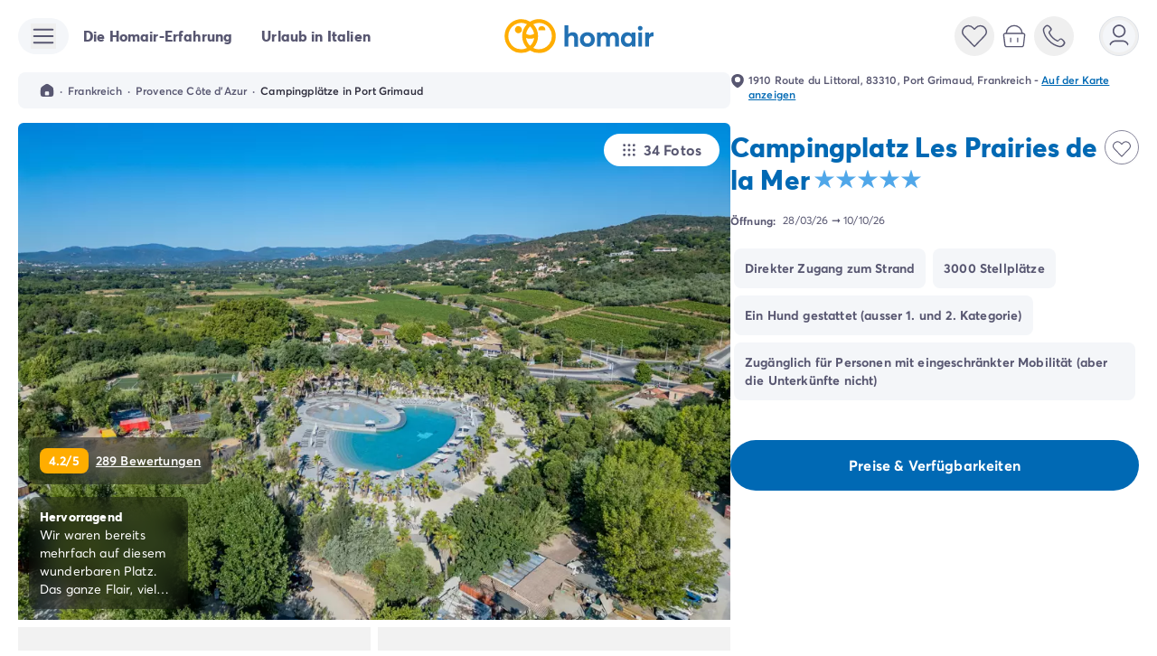

--- FILE ---
content_type: text/html;charset=utf-8
request_url: https://www.homair.com/de/campingplatz/les-prairies-de-la-mer
body_size: 82794
content:
<!DOCTYPE html><html  lang="de"><head><meta charset="utf-8"><meta name="viewport" content="width=device-width, initial-scale=1"><title>Camping Les Prairies de la Mer - Port Grimaud, Provence Côte d&#x27;Azur, Frankreich | Homair</title><link rel="preconnect" href="https://cdn-2.homair.com" crossorigin="anonymous"><link rel="preconnect" href="https://cdn-a.homair.com" crossorigin="anonymous"><style>@font-face{font-display:swap;font-family:Averta;font-style:normal;font-weight:400;src:url(https://cdn-2.homair.com/fonts/webfonts-hv/averta-regular-webfont.woff2) format("woff2"),url(https://cdn-2.homair.com/fonts/webfonts-hv/averta-regular-webfont.woff) format("woff")}@font-face{font-display:swap;font-family:Averta;font-style:normal;font-weight:600;src:url(https://cdn-2.homair.com/fonts/webfonts-hv/averta-semibold-webfont.woff2) format("woff2"),url(https://cdn-2.homair.com/fonts/webfonts-hv/averta-semibold-webfont.woff) format("woff")}@font-face{font-display:swap;font-family:Averta;font-style:normal;font-weight:700;src:url(https://cdn-2.homair.com/fonts/webfonts-hv/averta-bold-webfont.woff2) format("woff2"),url(https://cdn-2.homair.com/fonts/webfonts-hv/averta-bold-webfont.woff) format("woff")}@font-face{font-display:swap;font-family:Averta;font-style:normal;font-weight:800;src:url(https://cdn-2.homair.com/fonts/webfonts-hv/averta-extrabold.woff2) format("woff2"),url(https://cdn-2.homair.com/fonts/webfonts-hv/averta-extrabold.woff) format("woff")}@font-face{font-display:swap;font-family:DearJoe;font-style:normal;font-weight:400;src:url(https://cdn-2.homair.com/fonts/webfonts-hv/dearjoe_6-webfont.woff2) format("woff2"),url(https://cdn-2.homair.com/fonts/webfonts-hv/dearjoe_6-webfont.woff) format("woff")}</style><style>*,:after,:before{--tw-border-spacing-x:0;--tw-border-spacing-y:0;--tw-translate-x:0;--tw-translate-y:0;--tw-rotate:0;--tw-skew-x:0;--tw-skew-y:0;--tw-scale-x:1;--tw-scale-y:1;--tw-pan-x: ;--tw-pan-y: ;--tw-pinch-zoom: ;--tw-scroll-snap-strictness:proximity;--tw-gradient-from-position: ;--tw-gradient-via-position: ;--tw-gradient-to-position: ;--tw-ordinal: ;--tw-slashed-zero: ;--tw-numeric-figure: ;--tw-numeric-spacing: ;--tw-numeric-fraction: ;--tw-ring-inset: ;--tw-ring-offset-width:0px;--tw-ring-offset-color:#fff;--tw-ring-color:rgba(59,130,246,.5);--tw-ring-offset-shadow:0 0 #0000;--tw-ring-shadow:0 0 #0000;--tw-shadow:0 0 #0000;--tw-shadow-colored:0 0 #0000;--tw-blur: ;--tw-brightness: ;--tw-contrast: ;--tw-grayscale: ;--tw-hue-rotate: ;--tw-invert: ;--tw-saturate: ;--tw-sepia: ;--tw-drop-shadow: ;--tw-backdrop-blur: ;--tw-backdrop-brightness: ;--tw-backdrop-contrast: ;--tw-backdrop-grayscale: ;--tw-backdrop-hue-rotate: ;--tw-backdrop-invert: ;--tw-backdrop-opacity: ;--tw-backdrop-saturate: ;--tw-backdrop-sepia: ;--tw-contain-size: ;--tw-contain-layout: ;--tw-contain-paint: ;--tw-contain-style: }::backdrop{--tw-border-spacing-x:0;--tw-border-spacing-y:0;--tw-translate-x:0;--tw-translate-y:0;--tw-rotate:0;--tw-skew-x:0;--tw-skew-y:0;--tw-scale-x:1;--tw-scale-y:1;--tw-pan-x: ;--tw-pan-y: ;--tw-pinch-zoom: ;--tw-scroll-snap-strictness:proximity;--tw-gradient-from-position: ;--tw-gradient-via-position: ;--tw-gradient-to-position: ;--tw-ordinal: ;--tw-slashed-zero: ;--tw-numeric-figure: ;--tw-numeric-spacing: ;--tw-numeric-fraction: ;--tw-ring-inset: ;--tw-ring-offset-width:0px;--tw-ring-offset-color:#fff;--tw-ring-color:rgba(59,130,246,.5);--tw-ring-offset-shadow:0 0 #0000;--tw-ring-shadow:0 0 #0000;--tw-shadow:0 0 #0000;--tw-shadow-colored:0 0 #0000;--tw-blur: ;--tw-brightness: ;--tw-contrast: ;--tw-grayscale: ;--tw-hue-rotate: ;--tw-invert: ;--tw-saturate: ;--tw-sepia: ;--tw-drop-shadow: ;--tw-backdrop-blur: ;--tw-backdrop-brightness: ;--tw-backdrop-contrast: ;--tw-backdrop-grayscale: ;--tw-backdrop-hue-rotate: ;--tw-backdrop-invert: ;--tw-backdrop-opacity: ;--tw-backdrop-saturate: ;--tw-backdrop-sepia: ;--tw-contain-size: ;--tw-contain-layout: ;--tw-contain-paint: ;--tw-contain-style: }/*! tailwindcss v3.4.17 | MIT License | https://tailwindcss.com*/*,:after,:before{border-color:rgb(var(--color-gray-200)/1);border-style:solid;border-width:0;box-sizing:border-box}:after,:before{--tw-content:""}:host,html{line-height:1.5;-webkit-text-size-adjust:100%;font-family:ui-sans-serif,system-ui,sans-serif,Apple Color Emoji,Segoe UI Emoji,Segoe UI Symbol,Noto Color Emoji;font-feature-settings:normal;font-variation-settings:normal;-moz-tab-size:4;-o-tab-size:4;tab-size:4;-webkit-tap-highlight-color:transparent}body{line-height:inherit;margin:0}hr{border-top-width:1px;color:inherit;height:0}abbr:where([title]){-webkit-text-decoration:underline dotted;text-decoration:underline dotted}h1,h2,h3,h4,h5,h6{font-size:inherit;font-weight:inherit}a{color:inherit;text-decoration:inherit}b,strong{font-weight:bolder}code,kbd,pre,samp{font-family:ui-monospace,SFMono-Regular,Menlo,Monaco,Consolas,Liberation Mono,Courier New,monospace;font-feature-settings:normal;font-size:1em;font-variation-settings:normal}small{font-size:80%}sub,sup{font-size:75%;line-height:0;position:relative;vertical-align:baseline}sub{bottom:-.25em}sup{top:-.5em}table{border-collapse:collapse;border-color:inherit;text-indent:0}button,input,optgroup,select,textarea{color:inherit;font-family:inherit;font-feature-settings:inherit;font-size:100%;font-variation-settings:inherit;font-weight:inherit;letter-spacing:inherit;line-height:inherit;margin:0;padding:0}button,select{text-transform:none}button,input:where([type=button]),input:where([type=reset]),input:where([type=submit]){-webkit-appearance:button;background-color:transparent;background-image:none}:-moz-focusring{outline:auto}:-moz-ui-invalid{box-shadow:none}progress{vertical-align:baseline}::-webkit-inner-spin-button,::-webkit-outer-spin-button{height:auto}[type=search]{-webkit-appearance:textfield;outline-offset:-2px}::-webkit-search-decoration{-webkit-appearance:none}::-webkit-file-upload-button{-webkit-appearance:button;font:inherit}summary{display:list-item}blockquote,dd,dl,figure,h1,h2,h3,h4,h5,h6,hr,p,pre{margin:0}fieldset{margin:0}fieldset,legend{padding:0}menu,ol,ul{list-style:none;margin:0;padding:0}dialog{padding:0}textarea{resize:vertical}input::-moz-placeholder,textarea::-moz-placeholder{color:rgb(var(--color-gray-400)/1);opacity:1}input::placeholder,textarea::placeholder{color:rgb(var(--color-gray-400)/1);opacity:1}[role=button],button{cursor:pointer}:disabled{cursor:default}audio,canvas,embed,iframe,img,object,svg,video{display:block;vertical-align:middle}img,video{height:auto;max-width:100%}[hidden]:where(:not([hidden=until-found])){display:none}img,video{height:unset;max-width:unset}body{font-family:Averta,ui-sans-serif,system-ui,sans-serif,Apple Color Emoji,Segoe UI Emoji,Segoe UI Symbol,Noto Color Emoji;font-size:1rem;line-height:1.5rem;--tw-text-opacity:1;color:rgb(var(--color-gray-600)/var(--tw-text-opacity,1));letter-spacing:.01rem}p{margin-bottom:1rem}p:last-child{margin-bottom:0}.\!container{width:100%!important}.container{width:100%}@media (min-width:480px){.\!container{max-width:480px!important}.container{max-width:480px}}@media (min-width:640px){.\!container{max-width:640px!important}.container{max-width:640px}}@media (min-width:768px){.\!container{max-width:768px!important}.container{max-width:768px}}@media (min-width:1024px){.\!container{max-width:1024px!important}.container{max-width:1024px}}@media (min-width:1280px){.\!container{max-width:1280px!important}.container{max-width:1280px}}@media (min-width:1536px){.\!container{max-width:1536px!important}.container{max-width:1536px}}.sr-only{height:1px;margin:-1px;overflow:hidden;padding:0;position:absolute;width:1px;clip:rect(0,0,0,0);border-width:0;white-space:nowrap}.pointer-events-none{pointer-events:none}.pointer-events-auto{pointer-events:auto}.visible{visibility:visible}.invisible{visibility:hidden}.static{position:static}.\!fixed{position:fixed!important}.fixed{position:fixed}.\!absolute{position:absolute!important}.absolute{position:absolute}.relative{position:relative}.sticky{position:sticky}.inset-0{inset:0}.inset-x-0{left:0;right:0}.inset-y-0{bottom:0;top:0}.\!left-\[20px\]{left:20px!important}.-bottom-1\.5{bottom:-.375rem}.-bottom-10{bottom:-2.5rem}.-bottom-12{bottom:-3rem}.-bottom-2{bottom:-.5rem}.-bottom-3{bottom:-.75rem}.-bottom-8{bottom:-2rem}.-left-12{left:-3rem}.-left-2{left:-.5rem}.-left-6{left:-1.5rem}.-right-0\.5{right:-.125rem}.-right-1\.5{right:-.375rem}.-right-12{right:-3rem}.-right-2{right:-.5rem}.-top-0\.5{top:-.125rem}.-top-1{top:-.25rem}.-top-24{top:-6rem}.-top-\[0\.05em\]{top:-.05em}.-top-\[2px\]{top:-2px}.bottom-0{bottom:0}.bottom-1{bottom:.25rem}.bottom-2{bottom:.5rem}.bottom-3{bottom:.75rem}.bottom-32{bottom:8rem}.bottom-4{bottom:1rem}.bottom-5{bottom:1.25rem}.bottom-6{bottom:1.5rem}.bottom-7{bottom:1.75rem}.bottom-\[0\.05em\]{bottom:.05em}.bottom-\[88px\]{bottom:88px}.bottom-\[calc\(100\%\+12px\)\]{bottom:calc(100% + 12px)}.bottom-auto{bottom:auto}.bottom-full{bottom:100%}.left-0{left:0}.left-0\.5{left:.125rem}.left-1\/2{left:50%}.left-2{left:.5rem}.left-3{left:.75rem}.left-4{left:1rem}.left-5{left:1.25rem}.left-6{left:1.5rem}.left-8{left:2rem}.left-\[calc\(100\%\+12px\)\]{left:calc(100% + 12px)}.left-auto{left:auto}.right-0{right:0}.right-1{right:.25rem}.right-2{right:.5rem}.right-3{right:.75rem}.right-4{right:1rem}.right-5{right:1.25rem}.right-6{right:1.5rem}.right-8{right:2rem}.right-\[-42px\]{right:-42px}.right-\[3px\]{right:3px}.right-\[calc\(100\%\+12px\)\]{right:calc(100% + 12px)}.right-auto{right:auto}.start-0\.5{inset-inline-start:.125rem}.start-1{inset-inline-start:.25rem}.top-0{top:0}.top-0\.5{top:.125rem}.top-1\/2{top:50%}.top-10{top:2.5rem}.top-16{top:4rem}.top-2{top:.5rem}.top-20{top:5rem}.top-3{top:.75rem}.top-4{top:1rem}.top-5{top:1.25rem}.top-6{top:1.5rem}.top-\[20\%\]{top:20%}.top-\[2px\]{top:2px}.top-\[300px\]{top:300px}.top-\[61px\]{top:61px}.top-\[calc\(100\%\+12px\)\]{top:calc(100% + 12px)}.top-auto{top:auto}.-z-10{z-index:-10}.z-0{z-index:0}.z-10{z-index:10}.z-20{z-index:20}.z-30{z-index:30}.z-40{z-index:40}.z-50{z-index:50}.z-\[1\]{z-index:1}.z-\[70\]{z-index:70}.z-\[900\]{z-index:900}.z-\[999\]{z-index:999}.col-span-1{grid-column:span 1/span 1}.col-span-2{grid-column:span 2/span 2}.col-span-3{grid-column:span 3/span 3}.col-span-4{grid-column:span 4/span 4}.col-start-1{grid-column-start:1}.col-start-2{grid-column-start:2}.col-start-3{grid-column-start:3}.col-start-4{grid-column-start:4}.col-start-5{grid-column-start:5}.col-end-2{grid-column-end:2}.col-end-3{grid-column-end:3}.row-span-1{grid-row:span 1/span 1}.row-span-2{grid-row:span 2/span 2}.row-start-1{grid-row-start:1}.row-start-2{grid-row-start:2}.row-start-3{grid-row-start:3}.row-start-4{grid-row-start:4}.row-start-5{grid-row-start:5}.row-end-2{grid-row-end:2}.row-end-3{grid-row-end:3}.row-end-6{grid-row-end:6}.\!m-0{margin:0!important}.m-0{margin:0}.m-0\.5{margin:.125rem}.m-1{margin:.25rem}.m-3{margin:.75rem}.m-4{margin:1rem}.m-auto{margin:auto}.\!mx-0{margin-left:0!important;margin-right:0!important}.\!my-12{margin-bottom:3rem!important;margin-top:3rem!important}.-mx-7{margin-left:-1.75rem;margin-right:-1.75rem}.mx-0{margin-left:0;margin-right:0}.mx-1{margin-left:.25rem;margin-right:.25rem}.mx-1\.5{margin-left:.375rem;margin-right:.375rem}.mx-10{margin-left:2.5rem;margin-right:2.5rem}.mx-2{margin-left:.5rem;margin-right:.5rem}.mx-3{margin-left:.75rem;margin-right:.75rem}.mx-4{margin-left:1rem;margin-right:1rem}.mx-5{margin-left:1.25rem;margin-right:1.25rem}.mx-6{margin-left:1.5rem;margin-right:1.5rem}.mx-auto{margin-left:auto;margin-right:auto}.my-0{margin-bottom:0;margin-top:0}.my-1{margin-bottom:.25rem;margin-top:.25rem}.my-12{margin-bottom:3rem;margin-top:3rem}.my-2{margin-bottom:.5rem;margin-top:.5rem}.my-4{margin-bottom:1rem;margin-top:1rem}.my-6{margin-bottom:1.5rem;margin-top:1.5rem}.my-9{margin-bottom:2.25rem;margin-top:2.25rem}.my-auto{margin-bottom:auto;margin-top:auto}.\!mb-0{margin-bottom:0!important}.\!mr-1{margin-right:.25rem!important}.\!mr-3{margin-right:.75rem!important}.\!mt-1{margin-top:.25rem!important}.\!mt-3{margin-top:.75rem!important}.-mb-1{margin-bottom:-.25rem}.-ml-6{margin-left:-1.5rem}.-mt-1{margin-top:-.25rem}.-mt-2\.5{margin-top:-.625rem}.-mt-3{margin-top:-.75rem}.-mt-5{margin-top:-1.25rem}.mb-0{margin-bottom:0}.mb-1{margin-bottom:.25rem}.mb-10{margin-bottom:2.5rem}.mb-12{margin-bottom:3rem}.mb-16{margin-bottom:4rem}.mb-2{margin-bottom:.5rem}.mb-20{margin-bottom:5rem}.mb-3{margin-bottom:.75rem}.mb-4{margin-bottom:1rem}.mb-5{margin-bottom:1.25rem}.mb-6{margin-bottom:1.5rem}.mb-7{margin-bottom:1.75rem}.mb-8{margin-bottom:2rem}.mb-9{margin-bottom:2.25rem}.mb-\[2px\]{margin-bottom:2px}.mb-\[30px\]{margin-bottom:30px}.mb-\[47\.5px\]{margin-bottom:47.5px}.ml-1{margin-left:.25rem}.ml-1\.5{margin-left:.375rem}.ml-2{margin-left:.5rem}.ml-3{margin-left:.75rem}.ml-4{margin-left:1rem}.ml-5{margin-left:1.25rem}.ml-auto{margin-left:auto}.mr-1{margin-right:.25rem}.mr-1\.5{margin-right:.375rem}.mr-12{margin-right:3rem}.mr-2{margin-right:.5rem}.mr-2\.5{margin-right:.625rem}.mr-3{margin-right:.75rem}.mr-4{margin-right:1rem}.mr-5{margin-right:1.25rem}.mr-6{margin-right:1.5rem}.mr-\[0\.5em\]{margin-right:.5em}.ms-2{margin-inline-start:.5rem}.mt-0\.5{margin-top:.125rem}.mt-1{margin-top:.25rem}.mt-1\.5{margin-top:.375rem}.mt-10{margin-top:2.5rem}.mt-11{margin-top:2.75rem}.mt-12{margin-top:3rem}.mt-2{margin-top:.5rem}.mt-3{margin-top:.75rem}.mt-3\.5{margin-top:.875rem}.mt-4{margin-top:1rem}.mt-5{margin-top:1.25rem}.mt-6{margin-top:1.5rem}.mt-7{margin-top:1.75rem}.mt-8{margin-top:2rem}.mt-9{margin-top:2.25rem}.mt-\[-4px\]{margin-top:-4px}.mt-\[2000px\]{margin-top:2000px}.mt-auto{margin-top:auto}.box-border{box-sizing:border-box}.box-content{box-sizing:content-box}.line-clamp-1{-webkit-line-clamp:1}.line-clamp-1,.line-clamp-2{display:-webkit-box;overflow:hidden;-webkit-box-orient:vertical}.line-clamp-2{-webkit-line-clamp:2}.line-clamp-3{-webkit-line-clamp:3}.line-clamp-3,.line-clamp-4{display:-webkit-box;overflow:hidden;-webkit-box-orient:vertical}.line-clamp-4{-webkit-line-clamp:4}.line-clamp-5{-webkit-line-clamp:5}.line-clamp-5,.line-clamp-6{display:-webkit-box;overflow:hidden;-webkit-box-orient:vertical}.line-clamp-6{-webkit-line-clamp:6}.line-clamp-\[10\]{-webkit-line-clamp:10}.line-clamp-\[10\],.line-clamp-\[8\]{display:-webkit-box;overflow:hidden;-webkit-box-orient:vertical}.line-clamp-\[8\]{-webkit-line-clamp:8}.line-clamp-\[n\]{display:-webkit-box;overflow:hidden;-webkit-box-orient:vertical;-webkit-line-clamp:n}.\!block{display:block!important}.block{display:block}.inline-block{display:inline-block}.inline{display:inline}.\!flex{display:flex!important}.flex{display:flex}.inline-flex{display:inline-flex}.table{display:table}.grid{display:grid}.inline-grid{display:inline-grid}.contents{display:contents}.\!hidden{display:none!important}.hidden{display:none}.aspect-video{aspect-ratio:16/9}.size-20{height:5rem;width:5rem}.\!h-4{height:1rem!important}.\!h-9{height:2.25rem!important}.\!h-auto{height:auto!important}.h-0{height:0}.h-0\.5{height:.125rem}.h-1{height:.25rem}.h-1\.5{height:.375rem}.h-1\/2{height:50%}.h-1\/4{height:25%}.h-1\/5{height:20%}.h-10{height:2.5rem}.h-11{height:2.75rem}.h-12{height:3rem}.h-14{height:3.5rem}.h-16{height:4rem}.h-2{height:.5rem}.h-20{height:5rem}.h-24{height:6rem}.h-28{height:7rem}.h-3{height:.75rem}.h-3\.5{height:.875rem}.h-3\/4{height:75%}.h-4{height:1rem}.h-40{height:10rem}.h-5{height:1.25rem}.h-52{height:13rem}.h-56{height:14rem}.h-6{height:1.5rem}.h-60{height:15rem}.h-64{height:16rem}.h-7{height:1.75rem}.h-8{height:2rem}.h-80{height:20rem}.h-9{height:2.25rem}.h-96{height:24rem}.h-\[0\.5em\]{height:.5em}.h-\[0\.8em\]{height:.8em}.h-\[100px\]{height:100px}.h-\[105px\]{height:105px}.h-\[106px\]{height:106px}.h-\[10px\]{height:10px}.h-\[11px\]{height:11px}.h-\[135px\]{height:135px}.h-\[15px\]{height:15px}.h-\[18px\]{height:18px}.h-\[200px\]{height:200px}.h-\[206px\]{height:206px}.h-\[224px\]{height:224px}.h-\[250px\]{height:250px}.h-\[280px\]{height:280px}.h-\[302px\]{height:302px}.h-\[306px\]{height:306px}.h-\[30px\]{height:30px}.h-\[32px\]{height:32px}.h-\[330px\]{height:330px}.h-\[340px\]{height:340px}.h-\[345px\]{height:345px}.h-\[34px\]{height:34px}.h-\[365px\]{height:365px}.h-\[375px\]{height:375px}.h-\[38px\]{height:38px}.h-\[390px\]{height:390px}.h-\[391px\]{height:391px}.h-\[392px\]{height:392px}.h-\[3px\]{height:3px}.h-\[40\%\]{height:40%}.h-\[400px\]{height:400px}.h-\[40px\]{height:40px}.h-\[42px\]{height:42px}.h-\[449px\]{height:449px}.h-\[44px\]{height:44px}.h-\[450px\]{height:450px}.h-\[45px\]{height:45px}.h-\[468px\]{height:468px}.h-\[49\%\]{height:49%}.h-\[496px\]{height:496px}.h-\[500px\]{height:500px}.h-\[50px\]{height:50px}.h-\[51\%\]{height:51%}.h-\[51px\]{height:51px}.h-\[550px\]{height:550px}.h-\[56px\]{height:56px}.h-\[600px\]{height:600px}.h-\[650px\]{height:650px}.h-\[65px\]{height:65px}.h-\[66px\]{height:66px}.h-\[700px\]{height:700px}.h-\[70px\]{height:70px}.h-\[727px\]{height:727px}.h-\[800px\]{height:800px}.h-\[80px\]{height:80px}.h-\[90px\]{height:90px}.h-\[calc\(100\%-63px\)\]{height:calc(100% - 63px)}.h-\[calc\(100\%-8px\)\]{height:calc(100% - 8px)}.h-\[calc\(100dvh-1rem\)\]{height:calc(100dvh - 1rem)}.h-\[calc\(100vh-5rem\)\]{height:calc(100vh - 5rem)}.h-auto{height:auto}.h-fit{height:-moz-fit-content;height:fit-content}.h-full{height:100%}.h-min{height:-moz-min-content;height:min-content}.h-px{height:1px}.h-screen{height:100vh}.max-h-0{max-height:0}.max-h-10{max-height:2.5rem}.max-h-14{max-height:3.5rem}.max-h-16{max-height:4rem}.max-h-24{max-height:6rem}.max-h-28{max-height:7rem}.max-h-32{max-height:8rem}.max-h-36{max-height:9rem}.max-h-40{max-height:10rem}.max-h-48{max-height:12rem}.max-h-52{max-height:13rem}.max-h-60{max-height:15rem}.max-h-64{max-height:16rem}.max-h-7{max-height:1.75rem}.max-h-72{max-height:18rem}.max-h-80{max-height:20rem}.max-h-\[120px\]{max-height:120px}.max-h-\[144px\]{max-height:144px}.max-h-\[16rem\]{max-height:16rem}.max-h-\[24rem\]{max-height:24rem}.max-h-\[32rem\]{max-height:32rem}.max-h-\[400px\]{max-height:400px}.max-h-\[40rem\]{max-height:40rem}.max-h-\[48rem\]{max-height:48rem}.max-h-\[542px\]{max-height:542px}.max-h-\[550px\]{max-height:550px}.max-h-\[8rem\]{max-height:8rem}.max-h-full{max-height:100%}.min-h-1{min-height:.25rem}.min-h-10{min-height:2.5rem}.min-h-12{min-height:3rem}.min-h-16{min-height:4rem}.min-h-6{min-height:1.5rem}.min-h-9{min-height:2.25rem}.min-h-96{min-height:24rem}.min-h-\[100vh\]{min-height:100vh}.min-h-\[106px\]{min-height:106px}.min-h-\[200px\]{min-height:200px}.min-h-\[350px\]{min-height:350px}.min-h-\[48px\]{min-height:48px}.min-h-\[500px\]{min-height:500px}.min-h-\[58px\]{min-height:58px}.min-h-\[84px\]{min-height:84px}.min-h-\[calc\(100\%-theme\(spacing\.56\)\)\]{min-height:calc(100% - 14rem)}.min-h-full{min-height:100%}.min-h-screen{min-height:100vh}.\!w-4{width:1rem!important}.\!w-6{width:1.5rem!important}.\!w-9{width:2.25rem!important}.\!w-\[187px\]{width:187px!important}.\!w-\[219px\]{width:219px!important}.\!w-\[224px\]{width:224px!important}.\!w-\[250px\]{width:250px!important}.\!w-\[268px\]{width:268px!important}.\!w-\[281px\]{width:281px!important}.\!w-\[284px\]{width:284px!important}.\!w-\[306px\]{width:306px!important}.\!w-\[324px\]{width:324px!important}.\!w-\[calc\(100\%\+48px\)\]{width:calc(100% + 48px)!important}.\!w-auto{width:auto!important}.\!w-full{width:100%!important}.w-0{width:0}.w-0\.5{width:.125rem}.w-1{width:.25rem}.w-1\.5{width:.375rem}.w-1\/12{width:8.333333%}.w-1\/2{width:50%}.w-1\/3{width:33.333333%}.w-1\/4{width:25%}.w-1\/5{width:20%}.w-10{width:2.5rem}.w-10\/12{width:83.333333%}.w-11{width:2.75rem}.w-12{width:3rem}.w-14{width:3.5rem}.w-16{width:4rem}.w-2{width:.5rem}.w-2\/3{width:66.666667%}.w-2\/5{width:40%}.w-2\/6{width:33.333333%}.w-20{width:5rem}.w-24{width:6rem}.w-28{width:7rem}.w-3{width:.75rem}.w-3\.5{width:.875rem}.w-3\/4{width:75%}.w-3\/5{width:60%}.w-32{width:8rem}.w-4{width:1rem}.w-4\/5{width:80%}.w-4\/6{width:66.666667%}.w-40{width:10rem}.w-44{width:11rem}.w-5{width:1.25rem}.w-52{width:13rem}.w-56{width:14rem}.w-6{width:1.5rem}.w-60{width:15rem}.w-64{width:16rem}.w-7{width:1.75rem}.w-72{width:18rem}.w-8{width:2rem}.w-80{width:20rem}.w-9{width:2.25rem}.w-96{width:24rem}.w-\[0\.8em\]{width:.8em}.w-\[100px\]{width:100px}.w-\[108px\]{width:108px}.w-\[114px\]{width:114px}.w-\[120px\]{width:120px}.w-\[13px\]{width:13px}.w-\[140px\]{width:140px}.w-\[148px\]{width:148px}.w-\[150px\]{width:150px}.w-\[15px\]{width:15px}.w-\[160px\]{width:160px}.w-\[166px\]{width:166px}.w-\[18px\]{width:18px}.w-\[200px\]{width:200px}.w-\[219px\]{width:219px}.w-\[220px\]{width:220px}.w-\[250px\]{width:250px}.w-\[275px\]{width:275px}.w-\[290px\]{width:290px}.w-\[300px\]{width:300px}.w-\[306px\]{width:306px}.w-\[32px\]{width:32px}.w-\[340px\]{width:340px}.w-\[34px\]{width:34px}.w-\[350px\]{width:350px}.w-\[38px\]{width:38px}.w-\[400px\]{width:400px}.w-\[415px\]{width:415px}.w-\[426px\]{width:426px}.w-\[428px\]{width:428px}.w-\[42px\]{width:42px}.w-\[44px\]{width:44px}.w-\[500px\]{width:500px}.w-\[50px\]{width:50px}.w-\[65px\]{width:65px}.w-\[70px\]{width:70px}.w-\[80\%\]{width:80%}.w-\[800px\]{width:800px}.w-\[80px\]{width:80px}.w-\[822px\]{width:822px}.w-\[90px\]{width:90px}.w-\[calc\(100\%\+48px\)\]{width:calc(100% + 48px)}.w-\[calc\(100\%-48px\)\]{width:calc(100% - 48px)}.w-\[calc\(100\%-4px\)\]{width:calc(100% - 4px)}.w-\[calc\(100\%-65px-12px\)\]{width:calc(100% - 77px)}.w-\[calc\(100vw-1rem\)\]{width:calc(100vw - 1rem)}.w-\[calc\(100vw-5rem\)\]{width:calc(100vw - 5rem)}.w-\[calc\(50\%-16px\)\]{width:calc(50% - 16px)}.w-auto{width:auto}.w-fit{width:-moz-fit-content;width:fit-content}.w-full{width:100%}.w-max{width:-moz-max-content;width:max-content}.w-min{width:-moz-min-content;width:min-content}.\!min-w-0{min-width:0!important}.\!min-w-\[219px\]{min-width:219px!important}.\!min-w-\[250px\]{min-width:250px!important}.\!min-w-\[268px\]{min-width:268px!important}.\!min-w-\[281px\]{min-width:281px!important}.\!min-w-\[306px\]{min-width:306px!important}.min-w-0{min-width:0}.min-w-14{min-width:3.5rem}.min-w-28{min-width:7rem}.min-w-32{min-width:8rem}.min-w-36{min-width:9rem}.min-w-48{min-width:12rem}.min-w-52{min-width:13rem}.min-w-64{min-width:16rem}.min-w-72{min-width:18rem}.min-w-\[20px\]{min-width:20px}.min-w-\[280px\]{min-width:280px}.min-w-\[300px\]{min-width:300px}.min-w-\[320px\]{min-width:320px}.min-w-\[44px\]{min-width:44px}.min-w-\[450px\]{min-width:450px}.min-w-\[51px\]{min-width:51px}.min-w-\[calc\(50\%-6px\)\]{min-width:calc(50% - 6px)}.min-w-full{min-width:100%}.min-w-max{min-width:-moz-max-content;min-width:max-content}.\!max-w-\[324px\]{max-width:324px!important}.max-w-28{max-width:7rem}.max-w-2xl{max-width:42rem}.max-w-3xl{max-width:48rem}.max-w-52{max-width:13rem}.max-w-56{max-width:14rem}.max-w-60{max-width:15rem}.max-w-64{max-width:16rem}.max-w-7{max-width:1.75rem}.max-w-72{max-width:18rem}.max-w-80{max-width:20rem}.max-w-96{max-width:24rem}.max-w-\[1266px\]{max-width:1266px}.max-w-\[1280px\]{max-width:1280px}.max-w-\[16rem\]{max-width:16rem}.max-w-\[1900px\]{max-width:1900px}.max-w-\[1920px\]{max-width:1920px}.max-w-\[200px\]{max-width:200px}.max-w-\[270px\]{max-width:270px}.max-w-\[32rem\]{max-width:32rem}.max-w-\[400px\]{max-width:400px}.max-w-\[460px\]{max-width:460px}.max-w-\[48rem\]{max-width:48rem}.max-w-\[600px\]{max-width:600px}.max-w-\[64rem\]{max-width:64rem}.max-w-\[700px\]{max-width:700px}.max-w-\[72rem\]{max-width:72rem}.max-w-\[89rem\]{max-width:89rem}.max-w-\[90\%\]{max-width:90%}.max-w-\[calc\(100\%-2rem\)\]{max-width:calc(100% - 2rem)}.max-w-full{max-width:100%}.max-w-md{max-width:28rem}.flex-1{flex:1 1 0%}.flex-auto{flex:1 1 auto}.flex-initial{flex:0 1 auto}.flex-none{flex:none}.flex-shrink{flex-shrink:1}.flex-shrink-0{flex-shrink:0}.shrink{flex-shrink:1}.shrink-0{flex-shrink:0}.flex-grow,.grow{flex-grow:1}.grow-0{flex-grow:0}.basis-2\/3{flex-basis:66.666667%}.basis-auto{flex-basis:auto}.basis-full{flex-basis:100%}.-translate-x-1\/2{--tw-translate-x:-50%}.-translate-x-11,.-translate-x-1\/2{transform:translate(var(--tw-translate-x),var(--tw-translate-y)) rotate(var(--tw-rotate)) skew(var(--tw-skew-x)) skewY(var(--tw-skew-y)) scaleX(var(--tw-scale-x)) scaleY(var(--tw-scale-y))}.-translate-x-11{--tw-translate-x:-2.75rem}.-translate-x-2{--tw-translate-x:-.5rem}.-translate-x-2,.-translate-x-full{transform:translate(var(--tw-translate-x),var(--tw-translate-y)) rotate(var(--tw-rotate)) skew(var(--tw-skew-x)) skewY(var(--tw-skew-y)) scaleX(var(--tw-scale-x)) scaleY(var(--tw-scale-y))}.-translate-x-full{--tw-translate-x:-100%}.-translate-y-0\.5{--tw-translate-y:-.125rem}.-translate-y-0\.5,.-translate-y-1{transform:translate(var(--tw-translate-x),var(--tw-translate-y)) rotate(var(--tw-rotate)) skew(var(--tw-skew-x)) skewY(var(--tw-skew-y)) scaleX(var(--tw-scale-x)) scaleY(var(--tw-scale-y))}.-translate-y-1{--tw-translate-y:-.25rem}.-translate-y-1\/2{--tw-translate-y:-50%}.-translate-y-1\/2,.-translate-y-2{transform:translate(var(--tw-translate-x),var(--tw-translate-y)) rotate(var(--tw-rotate)) skew(var(--tw-skew-x)) skewY(var(--tw-skew-y)) scaleX(var(--tw-scale-x)) scaleY(var(--tw-scale-y))}.-translate-y-2{--tw-translate-y:-.5rem}.-translate-y-\[calc\(50\%\+4px\)\]{--tw-translate-y: calc(-50% - 4px) }.-translate-y-\[calc\(50\%\+4px\)\],.-translate-y-\[calc\(50\%\+6px\)\]{transform:translate(var(--tw-translate-x),var(--tw-translate-y)) rotate(var(--tw-rotate)) skew(var(--tw-skew-x)) skewY(var(--tw-skew-y)) scaleX(var(--tw-scale-x)) scaleY(var(--tw-scale-y))}.-translate-y-\[calc\(50\%\+6px\)\]{--tw-translate-y: calc(-50% - 6px) }.-translate-y-full{--tw-translate-y:-100%}.-translate-y-full,.translate-x-0{transform:translate(var(--tw-translate-x),var(--tw-translate-y)) rotate(var(--tw-rotate)) skew(var(--tw-skew-x)) skewY(var(--tw-skew-y)) scaleX(var(--tw-scale-x)) scaleY(var(--tw-scale-y))}.translate-x-0{--tw-translate-x:0px}.translate-x-1{--tw-translate-x:.25rem}.translate-x-1,.translate-x-2{transform:translate(var(--tw-translate-x),var(--tw-translate-y)) rotate(var(--tw-rotate)) skew(var(--tw-skew-x)) skewY(var(--tw-skew-y)) scaleX(var(--tw-scale-x)) scaleY(var(--tw-scale-y))}.translate-x-2{--tw-translate-x:.5rem}.translate-x-\[110\%\]{--tw-translate-x:110%}.translate-x-\[110\%\],.translate-x-full{transform:translate(var(--tw-translate-x),var(--tw-translate-y)) rotate(var(--tw-rotate)) skew(var(--tw-skew-x)) skewY(var(--tw-skew-y)) scaleX(var(--tw-scale-x)) scaleY(var(--tw-scale-y))}.translate-x-full{--tw-translate-x:100%}.translate-y-0{--tw-translate-y:0px}.translate-y-0,.translate-y-1{transform:translate(var(--tw-translate-x),var(--tw-translate-y)) rotate(var(--tw-rotate)) skew(var(--tw-skew-x)) skewY(var(--tw-skew-y)) scaleX(var(--tw-scale-x)) scaleY(var(--tw-scale-y))}.translate-y-1{--tw-translate-y:.25rem}.translate-y-1\/2{--tw-translate-y:50%}.translate-y-10,.translate-y-1\/2{transform:translate(var(--tw-translate-x),var(--tw-translate-y)) rotate(var(--tw-rotate)) skew(var(--tw-skew-x)) skewY(var(--tw-skew-y)) scaleX(var(--tw-scale-x)) scaleY(var(--tw-scale-y))}.translate-y-10{--tw-translate-y:2.5rem}.translate-y-2{--tw-translate-y:.5rem}.translate-y-2,.translate-y-full{transform:translate(var(--tw-translate-x),var(--tw-translate-y)) rotate(var(--tw-rotate)) skew(var(--tw-skew-x)) skewY(var(--tw-skew-y)) scaleX(var(--tw-scale-x)) scaleY(var(--tw-scale-y))}.translate-y-full{--tw-translate-y:100%}.-rotate-90{--tw-rotate:-90deg}.-rotate-90,.rotate-180{transform:translate(var(--tw-translate-x),var(--tw-translate-y)) rotate(var(--tw-rotate)) skew(var(--tw-skew-x)) skewY(var(--tw-skew-y)) scaleX(var(--tw-scale-x)) scaleY(var(--tw-scale-y))}.rotate-180{--tw-rotate:180deg}.rotate-90{--tw-rotate:90deg}.rotate-90,.scale-100{transform:translate(var(--tw-translate-x),var(--tw-translate-y)) rotate(var(--tw-rotate)) skew(var(--tw-skew-x)) skewY(var(--tw-skew-y)) scaleX(var(--tw-scale-x)) scaleY(var(--tw-scale-y))}.scale-100{--tw-scale-x:1;--tw-scale-y:1}.scale-50{--tw-scale-x:.5;--tw-scale-y:.5}.scale-50,.scale-90{transform:translate(var(--tw-translate-x),var(--tw-translate-y)) rotate(var(--tw-rotate)) skew(var(--tw-skew-x)) skewY(var(--tw-skew-y)) scaleX(var(--tw-scale-x)) scaleY(var(--tw-scale-y))}.scale-90{--tw-scale-x:.9;--tw-scale-y:.9}.transform{transform:translate(var(--tw-translate-x),var(--tw-translate-y)) rotate(var(--tw-rotate)) skew(var(--tw-skew-x)) skewY(var(--tw-skew-y)) scaleX(var(--tw-scale-x)) scaleY(var(--tw-scale-y))}.transform-gpu{transform:translate3d(var(--tw-translate-x),var(--tw-translate-y),0) rotate(var(--tw-rotate)) skew(var(--tw-skew-x)) skewY(var(--tw-skew-y)) scaleX(var(--tw-scale-x)) scaleY(var(--tw-scale-y))}@keyframes ping{75%,to{opacity:0;transform:scale(2)}}.animate-ping{animation:ping 1s cubic-bezier(0,0,.2,1) infinite}@keyframes pulse{50%{opacity:.5}}.animate-pulse{animation:pulse 2s cubic-bezier(.4,0,.6,1) infinite}.cursor-default{cursor:default}.cursor-not-allowed{cursor:not-allowed}.cursor-pointer{cursor:pointer}.cursor-text{cursor:text}.select-none{-webkit-user-select:none;-moz-user-select:none;user-select:none}.resize{resize:both}.list-inside{list-style-position:inside}.list-disc{list-style-type:disc}.appearance-none{-webkit-appearance:none;-moz-appearance:none;appearance:none}.auto-cols-fr{grid-auto-columns:minmax(0,1fr)}.grid-flow-row{grid-auto-flow:row}.grid-flow-col{grid-auto-flow:column}.auto-rows-min{grid-auto-rows:min-content}.grid-cols-1{grid-template-columns:repeat(1,minmax(0,1fr))}.grid-cols-2{grid-template-columns:repeat(2,minmax(0,1fr))}.grid-cols-3{grid-template-columns:repeat(3,minmax(0,1fr))}.grid-cols-4{grid-template-columns:repeat(4,minmax(0,1fr))}.grid-cols-7{grid-template-columns:repeat(7,minmax(0,1fr))}.grid-cols-\[1fr\]{grid-template-columns:1fr}.grid-cols-\[auto\]{grid-template-columns:auto}.grid-cols-\[auto_128px\]{grid-template-columns:auto 128px}.grid-cols-\[auto_1fr\]{grid-template-columns:auto 1fr}.grid-cols-\[min-content_1fr\]{grid-template-columns:min-content 1fr}.grid-rows-\[80px_108px_80px_80px\]{grid-template-rows:80px 108px 80px 80px}.grid-rows-\[auto_auto\]{grid-template-rows:auto auto}.grid-rows-\[min-content_min-content\]{grid-template-rows:min-content min-content}.flex-row{flex-direction:row}.flex-row-reverse{flex-direction:row-reverse}.flex-col{flex-direction:column}.flex-wrap{flex-wrap:wrap}.flex-nowrap{flex-wrap:nowrap}.content-center{align-content:center}.content-end{align-content:flex-end}.items-start{align-items:flex-start}.items-end{align-items:flex-end}.\!items-center{align-items:center!important}.items-center{align-items:center}.items-baseline{align-items:baseline}.items-stretch{align-items:stretch}.\!justify-start{justify-content:flex-start!important}.justify-start{justify-content:flex-start}.justify-end{justify-content:flex-end}.\!justify-center{justify-content:center!important}.justify-center{justify-content:center}.justify-between{justify-content:space-between}.\!gap-2{gap:.5rem!important}.\!gap-4{gap:1rem!important}.gap-0{gap:0}.gap-0\.5{gap:.125rem}.gap-1{gap:.25rem}.gap-1\.5{gap:.375rem}.gap-10{gap:2.5rem}.gap-12{gap:3rem}.gap-2{gap:.5rem}.gap-2\.5{gap:.625rem}.gap-20{gap:5rem}.gap-3{gap:.75rem}.gap-4{gap:1rem}.gap-5{gap:1.25rem}.gap-6{gap:1.5rem}.gap-7{gap:1.75rem}.gap-9{gap:2.25rem}.gap-\[22px\]{gap:22px}.gap-\[25px\]{gap:25px}.gap-\[30px\]{gap:30px}.gap-px{gap:1px}.gap-x-12{-moz-column-gap:3rem;column-gap:3rem}.gap-x-14{-moz-column-gap:3.5rem;column-gap:3.5rem}.gap-x-2{-moz-column-gap:.5rem;column-gap:.5rem}.gap-x-3{-moz-column-gap:.75rem;column-gap:.75rem}.gap-x-32{-moz-column-gap:8rem;column-gap:8rem}.gap-x-6{-moz-column-gap:1.5rem;column-gap:1.5rem}.gap-y-1{row-gap:.25rem}.gap-y-14{row-gap:3.5rem}.gap-y-2{row-gap:.5rem}.gap-y-4{row-gap:1rem}.gap-y-5{row-gap:1.25rem}.gap-y-6{row-gap:1.5rem}.gap-y-9{row-gap:2.25rem}.space-x-1>:not([hidden])~:not([hidden]){--tw-space-x-reverse:0;margin-left:calc(.25rem*(1 - var(--tw-space-x-reverse)));margin-right:calc(.25rem*var(--tw-space-x-reverse))}.space-x-2>:not([hidden])~:not([hidden]){--tw-space-x-reverse:0;margin-left:calc(.5rem*(1 - var(--tw-space-x-reverse)));margin-right:calc(.5rem*var(--tw-space-x-reverse))}.space-x-4>:not([hidden])~:not([hidden]){--tw-space-x-reverse:0;margin-left:calc(1rem*(1 - var(--tw-space-x-reverse)));margin-right:calc(1rem*var(--tw-space-x-reverse))}.space-y-12>:not([hidden])~:not([hidden]){--tw-space-y-reverse:0;margin-bottom:calc(3rem*var(--tw-space-y-reverse));margin-top:calc(3rem*(1 - var(--tw-space-y-reverse)))}.space-y-2>:not([hidden])~:not([hidden]){--tw-space-y-reverse:0;margin-bottom:calc(.5rem*var(--tw-space-y-reverse));margin-top:calc(.5rem*(1 - var(--tw-space-y-reverse)))}.space-y-4>:not([hidden])~:not([hidden]){--tw-space-y-reverse:0;margin-bottom:calc(1rem*var(--tw-space-y-reverse));margin-top:calc(1rem*(1 - var(--tw-space-y-reverse)))}.space-y-8>:not([hidden])~:not([hidden]){--tw-space-y-reverse:0;margin-bottom:calc(2rem*var(--tw-space-y-reverse));margin-top:calc(2rem*(1 - var(--tw-space-y-reverse)))}.divide-y>:not([hidden])~:not([hidden]){--tw-divide-y-reverse:0;border-bottom-width:calc(1px*var(--tw-divide-y-reverse));border-top-width:calc(1px*(1 - var(--tw-divide-y-reverse)))}.divide-gray-200>:not([hidden])~:not([hidden]){--tw-divide-opacity:1;border-color:rgb(var(--color-gray-200)/var(--tw-divide-opacity,1))}.self-start{align-self:flex-start}.self-end{align-self:flex-end}.self-center{align-self:center}.self-stretch{align-self:stretch}.justify-self-start{justify-self:start}.justify-self-end{justify-self:end}.overflow-auto{overflow:auto}.overflow-hidden{overflow:hidden}.\!overflow-visible{overflow:visible!important}.overflow-scroll{overflow:scroll}.overflow-x-auto{overflow-x:auto}.overflow-y-auto{overflow-y:auto}.overflow-x-hidden{overflow-x:hidden}.\!overflow-y-hidden{overflow-y:hidden!important}.overflow-y-hidden{overflow-y:hidden}.\!overflow-x-scroll{overflow-x:scroll!important}.overflow-x-scroll{overflow-x:scroll}.overflow-y-scroll{overflow-y:scroll}.scroll-auto{scroll-behavior:auto}.truncate{overflow:hidden;white-space:nowrap}.text-ellipsis,.truncate{text-overflow:ellipsis}.whitespace-nowrap{white-space:nowrap}.\!rounded-full{border-radius:9999px!important}.\!rounded-xl{border-radius:.75rem!important}.rounded{border-radius:.25rem}.rounded-\[30px\]{border-radius:30px}.rounded-full{border-radius:9999px}.rounded-lg{border-radius:.5rem}.rounded-md{border-radius:.375rem}.rounded-sm{border-radius:.125rem}.rounded-xl{border-radius:.75rem}.rounded-b-lg{border-bottom-left-radius:.5rem;border-bottom-right-radius:.5rem}.rounded-b-none{border-bottom-left-radius:0;border-bottom-right-radius:0}.rounded-l-full{border-bottom-left-radius:9999px;border-top-left-radius:9999px}.rounded-l-none{border-bottom-left-radius:0;border-top-left-radius:0}.rounded-r-full{border-bottom-right-radius:9999px;border-top-right-radius:9999px}.rounded-r-none{border-bottom-right-radius:0;border-top-right-radius:0}.rounded-t-3xl{border-top-left-radius:1.5rem;border-top-right-radius:1.5rem}.rounded-t-\[20px\]{border-top-left-radius:20px;border-top-right-radius:20px}.rounded-t-\[80px\]{border-top-left-radius:80px;border-top-right-radius:80px}.rounded-t-lg{border-top-left-radius:.5rem;border-top-right-radius:.5rem}.rounded-t-md{border-top-left-radius:.375rem;border-top-right-radius:.375rem}.rounded-t-none{border-top-left-radius:0;border-top-right-radius:0}.rounded-tl-md{border-top-left-radius:.375rem}.rounded-tr-md{border-top-right-radius:.375rem}.\!border-0{border-width:0!important}.\!border-2{border-width:2px!important}.border{border-width:1px}.border-0{border-width:0}.border-2{border-width:2px}.border-4{border-width:4px}.border-8{border-width:8px}.border-\[12px\]{border-width:12px}.border-\[1px\]{border-width:1px}.border-\[3px\]{border-width:3px}.border-x{border-left-width:1px;border-right-width:1px}.border-x-2{border-left-width:2px;border-right-width:2px}.border-x-4{border-left-width:4px;border-right-width:4px}.border-x-8{border-left-width:8px;border-right-width:8px}.border-x-\[12px\]{border-left-width:12px;border-right-width:12px}.border-y{border-bottom-width:1px;border-top-width:1px}.border-y-0{border-bottom-width:0;border-top-width:0}.border-y-2{border-bottom-width:2px;border-top-width:2px}.border-y-4{border-bottom-width:4px;border-top-width:4px}.border-y-8{border-bottom-width:8px;border-top-width:8px}.border-y-\[12px\]{border-bottom-width:12px;border-top-width:12px}.border-b{border-bottom-width:1px}.border-b-0{border-bottom-width:0}.border-b-2{border-bottom-width:2px}.border-b-4{border-bottom-width:4px}.border-b-8{border-bottom-width:8px}.border-b-\[12px\]{border-bottom-width:12px}.border-l{border-left-width:1px}.border-l-2{border-left-width:2px}.border-l-4{border-left-width:4px}.border-l-8{border-left-width:8px}.border-l-\[12px\]{border-left-width:12px}.border-r{border-right-width:1px}.border-r-0{border-right-width:0}.border-r-2{border-right-width:2px}.border-r-4{border-right-width:4px}.border-r-8{border-right-width:8px}.border-r-\[12px\]{border-right-width:12px}.border-t{border-top-width:1px}.border-t-2{border-top-width:2px}.border-t-4{border-top-width:4px}.border-t-8{border-top-width:8px}.border-t-\[12px\]{border-top-width:12px}.border-dashed{border-style:dashed}.border-none{border-style:none}.\!border-error{--tw-border-opacity:1!important;border-color:rgb(var(--color-feedback-error)/var(--tw-border-opacity,1))!important}.\!border-gray-300{--tw-border-opacity:1!important;border-color:rgb(var(--color-gray-300)/var(--tw-border-opacity,1))!important}.\!border-gray-600{--tw-border-opacity:1!important;border-color:rgb(var(--color-gray-600)/var(--tw-border-opacity,1))!important}.\!border-primary-400{--tw-border-opacity:1!important;border-color:rgb(var(--color-primary-400)/var(--tw-border-opacity,1))!important}.\!border-transparent{border-color:transparent!important}.border-black{--tw-border-opacity:1;border-color:rgb(0 0 0/var(--tw-border-opacity,1))}.border-black\/10{border-color:#0000001a}.border-black\/5{border-color:#0000000d}.border-error{--tw-border-opacity:1;border-color:rgb(var(--color-feedback-error)/var(--tw-border-opacity,1))}.border-gray-200{--tw-border-opacity:1;border-color:rgb(var(--color-gray-200)/var(--tw-border-opacity,1))}.border-gray-300{--tw-border-opacity:1;border-color:rgb(var(--color-gray-300)/var(--tw-border-opacity,1))}.border-gray-400{--tw-border-opacity:1;border-color:rgb(var(--color-gray-400)/var(--tw-border-opacity,1))}.border-gray-500{--tw-border-opacity:1;border-color:rgb(var(--color-gray-500)/var(--tw-border-opacity,1))}.border-gray-600{--tw-border-opacity:1;border-color:rgb(var(--color-gray-600)/var(--tw-border-opacity,1))}.border-primary-200{--tw-border-opacity:1;border-color:rgb(var(--color-primary-200)/var(--tw-border-opacity,1))}.border-primary-300{--tw-border-opacity:1;border-color:rgb(var(--color-primary-300)/var(--tw-border-opacity,1))}.border-primary-400{--tw-border-opacity:1;border-color:rgb(var(--color-primary-400)/var(--tw-border-opacity,1))}.border-red-200{--tw-border-opacity:1;border-color:rgb(254 202 202/var(--tw-border-opacity,1))}.border-secondary-100{--tw-border-opacity:1;border-color:rgb(var(--color-secondary-100)/var(--tw-border-opacity,1))}.border-secondary-200{--tw-border-opacity:1;border-color:rgb(var(--color-secondary-200)/var(--tw-border-opacity,1))}.border-slate-300{--tw-border-opacity:1;border-color:rgb(203 213 225/var(--tw-border-opacity,1))}.border-transparent{border-color:transparent}.border-white{--tw-border-opacity:1;border-color:rgb(255 255 255/var(--tw-border-opacity,1))}.border-white\/10{border-color:#ffffff1a}.border-white\/20{border-color:#fff3}.border-white\/30{border-color:#ffffff4d}.border-b-gray-400{--tw-border-opacity:1;border-bottom-color:rgb(var(--color-gray-400)/var(--tw-border-opacity,1))}.border-l-transparent{border-left-color:transparent}.border-r-transparent{border-right-color:transparent}.border-t-gray-600{--tw-border-opacity:1;border-top-color:rgb(var(--color-gray-600)/var(--tw-border-opacity,1))}.border-t-primary-400{--tw-border-opacity:1;border-top-color:rgb(var(--color-primary-400)/var(--tw-border-opacity,1))}.border-t-primary-500\/60{border-top-color:rgb(var(--color-primary-500)/.6)}.border-t-secondary-200\/70{border-top-color:rgb(var(--color-secondary-200)/.7)}.\!bg-\[rgb\(233\,235\,239\)\]{--tw-bg-opacity:1!important;background-color:rgb(233 235 239/var(--tw-bg-opacity,1))!important}.\!bg-culture{background-color:rgb(var(--color-accent-culture)/var(--tw-bg-opacity,1))!important}.\!bg-culture,.\!bg-eco{--tw-bg-opacity:1!important}.\!bg-eco{background-color:rgb(var(--color-accent-eco)/var(--tw-bg-opacity,1))!important}.\!bg-gray-600{--tw-bg-opacity:1!important;background-color:rgb(var(--color-gray-600)/var(--tw-bg-opacity,1))!important}.\!bg-primary-400{--tw-bg-opacity:1!important;background-color:rgb(var(--color-primary-400)/var(--tw-bg-opacity,1))!important}.\!bg-transparent{background-color:transparent!important}.\!bg-white{--tw-bg-opacity:1!important;background-color:rgb(255 255 255/var(--tw-bg-opacity,1))!important}.bg-\[rgba\(2\,2\,2\,0\.35\)\]{background-color:#02020259}.bg-black{--tw-bg-opacity:1;background-color:rgb(0 0 0/var(--tw-bg-opacity,1))}.bg-black\/20{background-color:#0003}.bg-black\/30{background-color:#0000004d}.bg-black\/5{background-color:#0000000d}.bg-blue-100{--tw-bg-opacity:1;background-color:rgb(219 234 254/var(--tw-bg-opacity,1))}.bg-blue-200{--tw-bg-opacity:1;background-color:rgb(191 219 254/var(--tw-bg-opacity,1))}.bg-blue-50{--tw-bg-opacity:1;background-color:rgb(239 246 255/var(--tw-bg-opacity,1))}.bg-current{background-color:currentColor}.bg-eco{--tw-bg-opacity:1;background-color:rgb(var(--color-accent-eco)/var(--tw-bg-opacity,1))}.bg-gray-100{--tw-bg-opacity:1;background-color:rgb(var(--color-gray-100)/var(--tw-bg-opacity,1))}.bg-gray-200{--tw-bg-opacity:1;background-color:rgb(var(--color-gray-200)/var(--tw-bg-opacity,1))}.bg-gray-300{--tw-bg-opacity:1;background-color:rgb(var(--color-gray-300)/var(--tw-bg-opacity,1))}.bg-gray-400{--tw-bg-opacity:1;background-color:rgb(var(--color-gray-400)/var(--tw-bg-opacity,1))}.bg-gray-50{--tw-bg-opacity:1;background-color:rgb(249 250 251/var(--tw-bg-opacity,1))}.bg-gray-500{--tw-bg-opacity:1;background-color:rgb(var(--color-gray-500)/var(--tw-bg-opacity,1))}.bg-gray-600{--tw-bg-opacity:1;background-color:rgb(var(--color-gray-600)/var(--tw-bg-opacity,1))}.bg-gray-700{--tw-bg-opacity:1;background-color:rgb(var(--color-gray-700)/var(--tw-bg-opacity,1))}.bg-gray-700\/20{background-color:rgb(var(--color-gray-700)/.2)}.bg-gray-800{--tw-bg-opacity:1;background-color:rgb(31 41 55/var(--tw-bg-opacity,1))}.bg-green-100{--tw-bg-opacity:1;background-color:rgb(220 252 231/var(--tw-bg-opacity,1))}.bg-green-200{--tw-bg-opacity:1;background-color:rgb(187 247 208/var(--tw-bg-opacity,1))}.bg-marvilla{--tw-bg-opacity:1;background-color:rgb(var(--color-marvilla)/var(--tw-bg-opacity,1))}.bg-orange-200{--tw-bg-opacity:1;background-color:rgb(254 215 170/var(--tw-bg-opacity,1))}.bg-primary-100{--tw-bg-opacity:1;background-color:rgb(var(--color-primary-100)/var(--tw-bg-opacity,1))}.bg-primary-200{--tw-bg-opacity:1;background-color:rgb(var(--color-primary-200)/var(--tw-bg-opacity,1))}.bg-primary-300{--tw-bg-opacity:1;background-color:rgb(var(--color-primary-300)/var(--tw-bg-opacity,1))}.bg-primary-400{--tw-bg-opacity:1;background-color:rgb(var(--color-primary-400)/var(--tw-bg-opacity,1))}.bg-primary-500{--tw-bg-opacity:1;background-color:rgb(var(--color-primary-500)/var(--tw-bg-opacity,1))}.bg-purple-200{--tw-bg-opacity:1;background-color:rgb(233 213 255/var(--tw-bg-opacity,1))}.bg-purple-400{--tw-bg-opacity:1;background-color:rgb(192 132 252/var(--tw-bg-opacity,1))}.bg-red-200{--tw-bg-opacity:1;background-color:rgb(254 202 202/var(--tw-bg-opacity,1))}.bg-red-400{--tw-bg-opacity:1;background-color:rgb(248 113 113/var(--tw-bg-opacity,1))}.bg-red-500{--tw-bg-opacity:1;background-color:rgb(239 68 68/var(--tw-bg-opacity,1))}.bg-sand-100{--tw-bg-opacity:1;background-color:rgb(var(--color-sand-100)/var(--tw-bg-opacity,1))}.bg-secondary-100{--tw-bg-opacity:1;background-color:rgb(var(--color-secondary-100)/var(--tw-bg-opacity,1))}.bg-secondary-200{--tw-bg-opacity:1;background-color:rgb(var(--color-secondary-200)/var(--tw-bg-opacity,1))}.bg-secondary-300{--tw-bg-opacity:1;background-color:rgb(var(--color-secondary-300)/var(--tw-bg-opacity,1))}.bg-secondary-400{--tw-bg-opacity:1;background-color:rgb(var(--color-secondary-400)/var(--tw-bg-opacity,1))}.bg-slate-100{--tw-bg-opacity:1;background-color:rgb(241 245 249/var(--tw-bg-opacity,1))}.bg-slate-200{--tw-bg-opacity:1;background-color:rgb(226 232 240/var(--tw-bg-opacity,1))}.bg-slate-50{--tw-bg-opacity:1;background-color:rgb(248 250 252/var(--tw-bg-opacity,1))}.bg-slate-600{--tw-bg-opacity:1;background-color:rgb(71 85 105/var(--tw-bg-opacity,1))}.bg-success{--tw-bg-opacity:1;background-color:rgb(var(--color-feedback-success)/var(--tw-bg-opacity,1))}.bg-teal-200{--tw-bg-opacity:1;background-color:rgb(153 246 228/var(--tw-bg-opacity,1))}.bg-transparent{background-color:transparent}.bg-violet-200{--tw-bg-opacity:1;background-color:rgb(221 214 254/var(--tw-bg-opacity,1))}.bg-warning{--tw-bg-opacity:1;background-color:rgb(var(--color-feedback-warning)/var(--tw-bg-opacity,1))}.bg-white{--tw-bg-opacity:1;background-color:rgb(255 255 255/var(--tw-bg-opacity,1))}.bg-white\/10{background-color:#ffffff1a}.bg-white\/20{background-color:#fff3}.bg-white\/30{background-color:#ffffff4d}.bg-white\/5{background-color:#ffffff0d}.bg-white\/85{background-color:#ffffffd9}.bg-white\/90{background-color:#ffffffe6}.bg-yellow-100{--tw-bg-opacity:1;background-color:rgb(254 249 195/var(--tw-bg-opacity,1))}.bg-yellow-200{--tw-bg-opacity:1;background-color:rgb(254 240 138/var(--tw-bg-opacity,1))}.bg-yellow-50{--tw-bg-opacity:1;background-color:rgb(254 252 232/var(--tw-bg-opacity,1))}.bg-opacity-10{--tw-bg-opacity:.1}.bg-opacity-70{--tw-bg-opacity:.7}.bg-\[url\(\"\@lib_assets\/svg\/colored\/check\.svg\"\)\]{background-image:url("data:image/svg+xml;charset=utf-8,%3Csvg xmlns='http://www.w3.org/2000/svg' fill='none' viewBox='0 0 12 9'%3E%3Cpath fill='%230069b4' d='M10.783 1.043a1 1 0 0 1 0 1.414l-5.5 5.5a1 1 0 0 1-1.427-.013l-2.652-2.75a1 1 0 1 1 1.44-1.388l1.945 2.017 4.78-4.78a1 1 0 0 1 1.414 0'/%3E%3C/svg%3E")}.bg-gradient-to-b{background-image:linear-gradient(to bottom,var(--tw-gradient-stops))}.bg-gradient-to-t{background-image:linear-gradient(to top,var(--tw-gradient-stops))}.from-\[\#000000\]\/0{--tw-gradient-from:transparent var(--tw-gradient-from-position);--tw-gradient-to:transparent var(--tw-gradient-to-position);--tw-gradient-stops:var(--tw-gradient-from),var(--tw-gradient-to)}.from-\[\#002744\]{--tw-gradient-from:#002744 var(--tw-gradient-from-position);--tw-gradient-to:rgba(0,39,68,0) var(--tw-gradient-to-position);--tw-gradient-stops:var(--tw-gradient-from),var(--tw-gradient-to)}.from-\[rgb\(100\,96\,96\)\]\/50{--tw-gradient-from:hsla(0,2%,38%,.5) var(--tw-gradient-from-position);--tw-gradient-to:hsla(0,2%,38%,0) var(--tw-gradient-to-position);--tw-gradient-stops:var(--tw-gradient-from),var(--tw-gradient-to)}.from-black\/75{--tw-gradient-from:rgba(0,0,0,.75) var(--tw-gradient-from-position);--tw-gradient-to:transparent var(--tw-gradient-to-position);--tw-gradient-stops:var(--tw-gradient-from),var(--tw-gradient-to)}.to-\[\#002744\]{--tw-gradient-to:#002744 var(--tw-gradient-to-position)}.to-\[rgb\(100\,96\,96\)\]\/\[0\%\]{--tw-gradient-to:hsla(0,2%,38%,0) var(--tw-gradient-to-position)}.to-black\/\[0\%\],.to-transparent{--tw-gradient-to:transparent var(--tw-gradient-to-position)}.bg-\[length\:10px\]{background-size:10px}.bg-\[length\:12px\]{background-size:12px}.bg-\[length\:14px\]{background-size:14px}.bg-\[length\:16px\]{background-size:16px}.bg-\[length\:18px\]{background-size:18px}.bg-cover{background-size:cover}.bg-center{background-position:50%}.bg-no-repeat{background-repeat:no-repeat}.fill-\[\#2D2C3C\]{fill:#2d2c3c}.fill-\[\#88879C\]{fill:#88879c}.fill-black{fill:#000}.fill-error{fill:rgb(var(--color-feedback-error)/1)}.fill-gray-100{fill:rgb(var(--color-gray-100)/1)}.fill-gray-300{fill:rgb(var(--color-gray-300)/1)}.fill-gray-500{fill:rgb(var(--color-gray-500)/1)}.fill-gray-600{fill:rgb(var(--color-gray-600)/1)}.fill-gray-700{fill:rgb(var(--color-gray-700)/1)}.fill-none{fill:none}.fill-primary-200{fill:rgb(var(--color-primary-200)/1)}.fill-primary-300{fill:rgb(var(--color-primary-300)/1)}.fill-primary-400{fill:rgb(var(--color-primary-400)/1)}.fill-primary-500{fill:rgb(var(--color-primary-500)/1)}.fill-primary-600{fill:rgb(var(--color-primary-600)/1)}.fill-sand-100{fill:rgb(var(--color-sand-100)/1)}.fill-secondary-200{fill:rgb(var(--color-secondary-200)/1)}.fill-secondary-300{fill:rgb(var(--color-secondary-300)/1)}.fill-white{fill:#fff}.stroke-gray-500{stroke:rgb(var(--color-gray-500)/1)}.stroke-white{stroke:#fff}.\!stroke-0{stroke-width:0!important}.stroke-2{stroke-width:2}.stroke-3{stroke-width:3}.\!object-contain{-o-object-fit:contain!important;object-fit:contain!important}.object-cover{-o-object-fit:cover;object-fit:cover}.\!p-0{padding:0!important}.\!p-2{padding:.5rem!important}.\!p-3{padding:.75rem!important}.p-0{padding:0}.p-0\.5{padding:.125rem}.p-1{padding:.25rem}.p-1\.5{padding:.375rem}.p-10{padding:2.5rem}.p-12{padding:3rem}.p-2{padding:.5rem}.p-2\.5{padding:.625rem}.p-20{padding:5rem}.p-28{padding:7rem}.p-3{padding:.75rem}.p-3\.5{padding:.875rem}.p-4{padding:1rem}.p-5{padding:1.25rem}.p-6{padding:1.5rem}.p-7{padding:1.75rem}.p-8{padding:2rem}.p-9{padding:2.25rem}.p-\[10px\]{padding:10px}.p-\[24px\]{padding:24px}.p-\[6px\]{padding:6px}.\!px-0{padding-left:0!important;padding-right:0!important}.\!px-2{padding-left:.5rem!important;padding-right:.5rem!important}.\!px-2\.5{padding-left:.625rem!important;padding-right:.625rem!important}.\!px-3{padding-left:.75rem!important;padding-right:.75rem!important}.\!py-0{padding-bottom:0!important;padding-top:0!important}.\!py-1{padding-bottom:.25rem!important;padding-top:.25rem!important}.\!py-1\.5{padding-bottom:.375rem!important;padding-top:.375rem!important}.\!py-2{padding-bottom:.5rem!important;padding-top:.5rem!important}.\!py-9{padding-bottom:2.25rem!important;padding-top:2.25rem!important}.px-0{padding-left:0;padding-right:0}.px-0\.5{padding-left:.125rem;padding-right:.125rem}.px-1{padding-left:.25rem;padding-right:.25rem}.px-1\.5{padding-left:.375rem;padding-right:.375rem}.px-10{padding-left:2.5rem;padding-right:2.5rem}.px-14{padding-left:3.5rem;padding-right:3.5rem}.px-2{padding-left:.5rem;padding-right:.5rem}.px-2\.5{padding-left:.625rem;padding-right:.625rem}.px-3{padding-left:.75rem;padding-right:.75rem}.px-4{padding-left:1rem;padding-right:1rem}.px-5{padding-left:1.25rem;padding-right:1.25rem}.px-6{padding-left:1.5rem;padding-right:1.5rem}.px-7{padding-left:1.75rem;padding-right:1.75rem}.px-8{padding-left:2rem;padding-right:2rem}.px-9{padding-left:2.25rem;padding-right:2.25rem}.px-\[20px\]{padding-left:20px;padding-right:20px}.px-\[30px\]{padding-left:30px;padding-right:30px}.py-0{padding-bottom:0;padding-top:0}.py-0\.5{padding-bottom:.125rem;padding-top:.125rem}.py-1{padding-bottom:.25rem;padding-top:.25rem}.py-1\.5{padding-bottom:.375rem;padding-top:.375rem}.py-11{padding-bottom:2.75rem;padding-top:2.75rem}.py-12{padding-bottom:3rem;padding-top:3rem}.py-14{padding-bottom:3.5rem;padding-top:3.5rem}.py-2{padding-bottom:.5rem;padding-top:.5rem}.py-2\.5{padding-bottom:.625rem;padding-top:.625rem}.py-20{padding-bottom:5rem;padding-top:5rem}.py-24{padding-bottom:6rem;padding-top:6rem}.py-3{padding-bottom:.75rem;padding-top:.75rem}.py-32{padding-bottom:8rem;padding-top:8rem}.py-4{padding-bottom:1rem;padding-top:1rem}.py-5{padding-bottom:1.25rem;padding-top:1.25rem}.py-6{padding-bottom:1.5rem;padding-top:1.5rem}.py-7{padding-bottom:1.75rem;padding-top:1.75rem}.py-8{padding-bottom:2rem;padding-top:2rem}.py-9{padding-bottom:2.25rem;padding-top:2.25rem}.py-\[18px\]{padding-bottom:18px;padding-top:18px}.py-\[24px\]{padding-bottom:24px;padding-top:24px}.py-\[4vh\]{padding-bottom:4vh;padding-top:4vh}.py-\[72px\]{padding-bottom:72px;padding-top:72px}.\!pl-0{padding-left:0!important}.\!pr-3{padding-right:.75rem!important}.\!pt-0{padding-top:0!important}.pb-0{padding-bottom:0}.pb-1{padding-bottom:.25rem}.pb-1\.5{padding-bottom:.375rem}.pb-10{padding-bottom:2.5rem}.pb-12{padding-bottom:3rem}.pb-2{padding-bottom:.5rem}.pb-20{padding-bottom:5rem}.pb-24{padding-bottom:6rem}.pb-3{padding-bottom:.75rem}.pb-3\.5{padding-bottom:.875rem}.pb-32{padding-bottom:8rem}.pb-36{padding-bottom:9rem}.pb-4{padding-bottom:1rem}.pb-5{padding-bottom:1.25rem}.pb-6{padding-bottom:1.5rem}.pb-7{padding-bottom:1.75rem}.pb-8{padding-bottom:2rem}.pb-80{padding-bottom:20rem}.pb-9{padding-bottom:2.25rem}.pb-\[100\%\]{padding-bottom:100%}.pb-\[50\%\]{padding-bottom:50%}.pb-\[56\.25\%\]{padding-bottom:56.25%}.pb-\[75\%\]{padding-bottom:75%}.pb-\[80\%\]{padding-bottom:80%}.pb-\[83\.33\%\]{padding-bottom:83.33%}.pb-\[93\.75\%\]{padding-bottom:93.75%}.pl-0{padding-left:0}.pl-1{padding-left:.25rem}.pl-2{padding-left:.5rem}.pl-3{padding-left:.75rem}.pl-4{padding-left:1rem}.pl-5{padding-left:1.25rem}.pl-6{padding-left:1.5rem}.pl-\[100px\]{padding-left:100px}.pr-0{padding-right:0}.pr-0\.5{padding-right:.125rem}.pr-3{padding-right:.75rem}.pr-4{padding-right:1rem}.pr-5{padding-right:1.25rem}.pr-6{padding-right:1.5rem}.pr-7{padding-right:1.75rem}.pr-8{padding-right:2rem}.pt-0{padding-top:0}.pt-1{padding-top:.25rem}.pt-10{padding-top:2.5rem}.pt-12{padding-top:3rem}.pt-2{padding-top:.5rem}.pt-2\.5{padding-top:.625rem}.pt-20{padding-top:5rem}.pt-3{padding-top:.75rem}.pt-4{padding-top:1rem}.pt-5{padding-top:1.25rem}.pt-6{padding-top:1.5rem}.pt-7{padding-top:1.75rem}.pt-80{padding-top:20rem}.pt-9{padding-top:2.25rem}.text-left{text-align:left}.text-center{text-align:center}.text-right{text-align:right}.text-justify{text-align:justify}.text-start{text-align:start}.align-middle{vertical-align:middle}.align-sub{vertical-align:sub}.font-primary{font-family:Averta,ui-sans-serif,system-ui,sans-serif,Apple Color Emoji,Segoe UI Emoji,Segoe UI Symbol,Noto Color Emoji}.font-secondary{font-family:DearJoe,ui-serif,Georgia,Cambria,Times New Roman,Times,serif}.\!text-2xl\/7{font-size:1.5rem!important;line-height:1.75rem!important}.\!text-3xl{font-size:1.875rem!important;line-height:2.25rem!important}.\!text-\[16px\]{font-size:16px!important}.\!text-\[20px\]{font-size:20px!important}.\!text-lg\/5{font-size:1.125rem!important}.\!text-lg\/5,.\!text-sm{line-height:1.25rem!important}.\!text-sm{font-size:.875rem!important}.\!text-xl{font-size:1.25rem!important;line-height:1.75rem!important}.\!text-xs{font-size:.75rem!important;line-height:1rem!important}.text-2xl{font-size:1.5rem;line-height:2rem}.text-3xl{font-size:1.875rem;line-height:2.25rem}.text-3xl\/8{font-size:1.875rem;line-height:2rem}.text-3xl\/\[30px\]{font-size:1.875rem;line-height:30px}.text-4xl{font-size:2.25rem;line-height:2.5rem}.text-5xl{font-size:3rem;line-height:1}.text-\[10px\]{font-size:10px}.text-\[10px\]\/3{font-size:10px;line-height:.75rem}.text-\[13px\]{font-size:13px}.text-\[14px\]\/\[14px\]{font-size:14px;line-height:14px}.text-\[16px\]{font-size:16px}.text-\[16px\]\/4{font-size:16px;line-height:1rem}.text-\[1rem\]{font-size:1rem}.text-\[20px\]{font-size:20px}.text-\[24px\]{font-size:24px}.text-\[24px\]\/\[24px\]{font-size:24px;line-height:24px}.text-\[25px\]\/\[25px\]{font-size:25px;line-height:25px}.text-\[26px\]\/8{font-size:26px;line-height:2rem}.text-\[28px\]{font-size:28px}.text-\[32px\]{font-size:32px}.text-\[32px\]\/\[32px\]{font-size:32px;line-height:32px}.text-\[40px\]{font-size:40px}.text-\[40px\]\/\[40px\]{font-size:40px;line-height:40px}.text-\[50px\]{font-size:50px}.text-\[52px\]{font-size:52px}.text-\[55px\]{font-size:55px}.text-\[65px\]{font-size:65px}.text-base{font-size:1rem;line-height:1.5rem}.text-base\/5{font-size:1rem;line-height:1.25rem}.text-base\/\[17px\]{font-size:1rem;line-height:17px}.text-base\/\[22px\]{font-size:1rem;line-height:22px}.text-lg{font-size:1.125rem;line-height:1.75rem}.text-lg\/5{font-size:1.125rem;line-height:1.25rem}.text-lg\/7{font-size:1.125rem;line-height:1.75rem}.text-lg\/\[18px\]{font-size:1.125rem;line-height:18px}.text-sm{font-size:.875rem;line-height:1.25rem}.text-sm\/4{font-size:.875rem;line-height:1rem}.text-sm\/6{font-size:.875rem;line-height:1.5rem}.text-sm\/\[17px\]{font-size:.875rem;line-height:17px}.text-xl{font-size:1.25rem;line-height:1.75rem}.text-xl\/5{font-size:1.25rem;line-height:1.25rem}.text-xl\/6{font-size:1.25rem;line-height:1.5rem}.text-xs{font-size:.75rem;line-height:1rem}.text-xs\/3{font-size:.75rem;line-height:.75rem}.\!font-bold{font-weight:700!important}.\!font-extrabold{font-weight:800!important}.\!font-normal{font-weight:400!important}.\!font-semibold{font-weight:600!important}.font-black{font-weight:900}.font-bold{font-weight:700}.font-extrabold{font-weight:800}.font-medium{font-weight:500}.font-normal{font-weight:400}.font-semibold{font-weight:600}.uppercase{text-transform:uppercase}.capitalize{text-transform:capitalize}.normal-case{text-transform:none}.italic{font-style:italic}.not-italic{font-style:normal}.\!leading-relaxed{line-height:1.625!important}.\!leading-tight{line-height:1.25!important}.leading-3{line-height:.75rem}.leading-4{line-height:1rem}.leading-5{line-height:1.25rem}.leading-6{line-height:1.5rem}.leading-7{line-height:1.75rem}.leading-8{line-height:2rem}.leading-\[0\]{line-height:0}.leading-\[1\.1rem\]{line-height:1.1rem}.leading-\[19px\]{line-height:19px}.leading-none{line-height:1}.leading-tight{line-height:1.25}.tracking-tight{letter-spacing:-.025em}.\!text-error{--tw-text-opacity:1!important;color:rgb(var(--color-feedback-error)/var(--tw-text-opacity,1))!important}.\!text-gray-500{--tw-text-opacity:1!important;color:rgb(var(--color-gray-500)/var(--tw-text-opacity,1))!important}.\!text-gray-600{--tw-text-opacity:1!important;color:rgb(var(--color-gray-600)/var(--tw-text-opacity,1))!important}.\!text-white{--tw-text-opacity:1!important;color:rgb(255 255 255/var(--tw-text-opacity,1))!important}.text-black{--tw-text-opacity:1;color:rgb(0 0 0/var(--tw-text-opacity,1))}.text-blue-400{--tw-text-opacity:1;color:rgb(96 165 250/var(--tw-text-opacity,1))}.text-blue-600{--tw-text-opacity:1;color:rgb(37 99 235/var(--tw-text-opacity,1))}.text-culture{--tw-text-opacity:1;color:rgb(var(--color-accent-culture)/var(--tw-text-opacity,1))}.text-eco{--tw-text-opacity:1;color:rgb(var(--color-accent-eco)/var(--tw-text-opacity,1))}.text-error{--tw-text-opacity:1;color:rgb(var(--color-feedback-error)/var(--tw-text-opacity,1))}.text-gray-300{--tw-text-opacity:1;color:rgb(var(--color-gray-300)/var(--tw-text-opacity,1))}.text-gray-400{--tw-text-opacity:1;color:rgb(var(--color-gray-400)/var(--tw-text-opacity,1))}.text-gray-500{--tw-text-opacity:1;color:rgb(var(--color-gray-500)/var(--tw-text-opacity,1))}.text-gray-600{--tw-text-opacity:1;color:rgb(var(--color-gray-600)/var(--tw-text-opacity,1))}.text-gray-700{--tw-text-opacity:1;color:rgb(var(--color-gray-700)/var(--tw-text-opacity,1))}.text-gray-800{--tw-text-opacity:1;color:rgb(31 41 55/var(--tw-text-opacity,1))}.text-green-400{--tw-text-opacity:1;color:rgb(74 222 128/var(--tw-text-opacity,1))}.text-green-600{--tw-text-opacity:1;color:rgb(22 163 74/var(--tw-text-opacity,1))}.text-green-800{--tw-text-opacity:1;color:rgb(22 101 52/var(--tw-text-opacity,1))}.text-pink-400{--tw-text-opacity:1;color:rgb(244 114 182/var(--tw-text-opacity,1))}.text-primary-300{--tw-text-opacity:1;color:rgb(var(--color-primary-300)/var(--tw-text-opacity,1))}.text-primary-400{--tw-text-opacity:1;color:rgb(var(--color-primary-400)/var(--tw-text-opacity,1))}.text-primary-500{--tw-text-opacity:1;color:rgb(var(--color-primary-500)/var(--tw-text-opacity,1))}.text-purple-400{--tw-text-opacity:1;color:rgb(192 132 252/var(--tw-text-opacity,1))}.text-purple-600{--tw-text-opacity:1;color:rgb(147 51 234/var(--tw-text-opacity,1))}.text-red-400{--tw-text-opacity:1;color:rgb(248 113 113/var(--tw-text-opacity,1))}.text-red-500{--tw-text-opacity:1;color:rgb(239 68 68/var(--tw-text-opacity,1))}.text-secondary-100{--tw-text-opacity:1;color:rgb(var(--color-secondary-100)/var(--tw-text-opacity,1))}.text-secondary-200{--tw-text-opacity:1;color:rgb(var(--color-secondary-200)/var(--tw-text-opacity,1))}.text-secondary-300{--tw-text-opacity:1;color:rgb(var(--color-secondary-300)/var(--tw-text-opacity,1))}.text-secondary-400{--tw-text-opacity:1;color:rgb(var(--color-secondary-400)/var(--tw-text-opacity,1))}.text-stress{--tw-text-opacity:1;color:rgb(var(--color-feedback-stress)/var(--tw-text-opacity,1))}.text-success{--tw-text-opacity:1;color:rgb(var(--color-feedback-success)/var(--tw-text-opacity,1))}.text-teal-400{--tw-text-opacity:1;color:rgb(45 212 191/var(--tw-text-opacity,1))}.text-transparent{color:transparent}.text-violet-400{--tw-text-opacity:1;color:rgb(167 139 250/var(--tw-text-opacity,1))}.text-white{--tw-text-opacity:1;color:rgb(255 255 255/var(--tw-text-opacity,1))}.text-white\/70{color:#ffffffb3}.text-yellow-400{--tw-text-opacity:1;color:rgb(250 204 21/var(--tw-text-opacity,1))}.underline{text-decoration-line:underline}.line-through{text-decoration-line:line-through}.decoration-gray-500{text-decoration-color:rgb(var(--color-gray-500)/1)}.underline-offset-2{text-underline-offset:2px}.antialiased{-webkit-font-smoothing:antialiased;-moz-osx-font-smoothing:grayscale}.placeholder-gray-500::-moz-placeholder{--tw-placeholder-opacity:1;color:rgb(var(--color-gray-500)/var(--tw-placeholder-opacity,1))}.placeholder-gray-500::placeholder{--tw-placeholder-opacity:1;color:rgb(var(--color-gray-500)/var(--tw-placeholder-opacity,1))}.placeholder-opacity-70::-moz-placeholder{--tw-placeholder-opacity:.7}.placeholder-opacity-70::placeholder{--tw-placeholder-opacity:.7}.\!opacity-100{opacity:1!important}.opacity-0{opacity:0}.opacity-10{opacity:.1}.opacity-100{opacity:1}.opacity-30{opacity:.3}.opacity-50{opacity:.5}.opacity-70{opacity:.7}.opacity-80{opacity:.8}.opacity-90{opacity:.9}.shadow{--tw-shadow:0 1px 3px 0 rgba(0,0,0,.1),0 1px 2px -1px rgba(0,0,0,.1);--tw-shadow-colored:0 1px 3px 0 var(--tw-shadow-color),0 1px 2px -1px var(--tw-shadow-color)}.shadow,.shadow-2xl{box-shadow:var(--tw-ring-offset-shadow,0 0 #0000),var(--tw-ring-shadow,0 0 #0000),var(--tw-shadow)}.shadow-2xl{--tw-shadow:0 25px 50px -12px rgba(0,0,0,.25);--tw-shadow-colored:0 25px 50px -12px var(--tw-shadow-color)}.shadow-\[-0_-1px_2px_0_rgba\(0\,0\,0\,0\.05\)\]{--tw-shadow:-0 -1px 2px 0 rgba(0,0,0,.05);--tw-shadow-colored:-0 -1px 2px 0 var(--tw-shadow-color);box-shadow:var(--tw-ring-offset-shadow,0 0 #0000),var(--tw-ring-shadow,0 0 #0000),var(--tw-shadow)}.shadow-\[-0_-1px_2px_0_rgba\(255\,255\,255\,1\)\]{--tw-shadow:-0 -1px 2px 0 #fff;--tw-shadow-colored:-0 -1px 2px 0 var(--tw-shadow-color);box-shadow:var(--tw-ring-offset-shadow,0 0 #0000),var(--tw-ring-shadow,0 0 #0000),var(--tw-shadow)}.shadow-\[-10px_10px_0_0_rgba\(0\,0\,0\,0\.45\)\]{--tw-shadow:-10px 10px 0 0 rgba(0,0,0,.45);--tw-shadow-colored:-10px 10px 0 0 var(--tw-shadow-color);box-shadow:var(--tw-ring-offset-shadow,0 0 #0000),var(--tw-ring-shadow,0 0 #0000),var(--tw-shadow)}.shadow-\[-10px_10px_0_0_rgba\(50\,62\,72\,0\.12\)\]{--tw-shadow:-10px 10px 0 0 rgba(50,62,72,.12);--tw-shadow-colored:-10px 10px 0 0 var(--tw-shadow-color);box-shadow:var(--tw-ring-offset-shadow,0 0 #0000),var(--tw-ring-shadow,0 0 #0000),var(--tw-shadow)}.shadow-\[0_0_12px_3px_rgba\(0\,0\,0\,0\.1\)\]{--tw-shadow:0 0 12px 3px rgba(0,0,0,.1);--tw-shadow-colored:0 0 12px 3px var(--tw-shadow-color);box-shadow:var(--tw-ring-offset-shadow,0 0 #0000),var(--tw-ring-shadow,0 0 #0000),var(--tw-shadow)}.shadow-\[0_0_5px_5px_rgba\(0\,0\,0\,0\.1\)\]{--tw-shadow:0 0 5px 5px rgba(0,0,0,.1);--tw-shadow-colored:0 0 5px 5px var(--tw-shadow-color);box-shadow:var(--tw-ring-offset-shadow,0 0 #0000),var(--tw-ring-shadow,0 0 #0000),var(--tw-shadow)}.shadow-\[0_8px_35px_-20px_rgba\(6\,11\,46\,0\.4\)\]{--tw-shadow:0 8px 35px -20px rgba(6,11,46,.4);--tw-shadow-colored:0 8px 35px -20px var(--tw-shadow-color);box-shadow:var(--tw-ring-offset-shadow,0 0 #0000),var(--tw-ring-shadow,0 0 #0000),var(--tw-shadow)}.shadow-\[0px_5px_30px_-20px_rgba\(6\,11\,46\,0\.40\)\]{--tw-shadow:0px 5px 30px -20px rgba(6,11,46,.4);--tw-shadow-colored:0px 5px 30px -20px var(--tw-shadow-color)}.shadow-\[0px_5px_30px_-20px_rgba\(6\,11\,46\,0\.40\)\],.shadow-inset-black{box-shadow:var(--tw-ring-offset-shadow,0 0 #0000),var(--tw-ring-shadow,0 0 #0000),var(--tw-shadow)}.shadow-inset-black{--tw-shadow:inset 0px -90px 60px -50px rgba(0,39,68,.9);--tw-shadow-colored:inset 0px -90px 60px -50px var(--tw-shadow-color)}.shadow-lg{--tw-shadow:0 10px 15px -3px rgba(0,0,0,.1),0 4px 6px -4px rgba(0,0,0,.1);--tw-shadow-colored:0 10px 15px -3px var(--tw-shadow-color),0 4px 6px -4px var(--tw-shadow-color)}.shadow-lg,.shadow-md{box-shadow:var(--tw-ring-offset-shadow,0 0 #0000),var(--tw-ring-shadow,0 0 #0000),var(--tw-shadow)}.shadow-md{--tw-shadow:0 4px 6px -1px rgba(0,0,0,.1),0 2px 4px -2px rgba(0,0,0,.1);--tw-shadow-colored:0 4px 6px -1px var(--tw-shadow-color),0 2px 4px -2px var(--tw-shadow-color)}.shadow-sm{--tw-shadow:0 1px 2px 0 rgba(0,0,0,.05);--tw-shadow-colored:0 1px 2px 0 var(--tw-shadow-color)}.shadow-sm,.shadow-xl{box-shadow:var(--tw-ring-offset-shadow,0 0 #0000),var(--tw-ring-shadow,0 0 #0000),var(--tw-shadow)}.shadow-xl{--tw-shadow:0 20px 25px -5px rgba(0,0,0,.1),0 8px 10px -6px rgba(0,0,0,.1);--tw-shadow-colored:0 20px 25px -5px var(--tw-shadow-color),0 8px 10px -6px var(--tw-shadow-color)}.shadow-black\/20{--tw-shadow-color:rgba(0,0,0,.2);--tw-shadow:var(--tw-shadow-colored)}.outline-none{outline:2px solid transparent;outline-offset:2px}.outline{outline-style:solid}.outline-4{outline-width:4px}.outline-offset-0{outline-offset:0}.outline-primary-500\/60{outline-color:rgb(var(--color-primary-500)/.6)}.outline-secondary-200\/70{outline-color:rgb(var(--color-secondary-200)/.7)}.ring-0{--tw-ring-offset-shadow:var(--tw-ring-inset) 0 0 0 var(--tw-ring-offset-width) var(--tw-ring-offset-color);--tw-ring-shadow:var(--tw-ring-inset) 0 0 0 calc(var(--tw-ring-offset-width)) var(--tw-ring-color);box-shadow:var(--tw-ring-offset-shadow),var(--tw-ring-shadow),var(--tw-shadow,0 0 #0000)}.blur{--tw-blur:blur(8px);filter:var(--tw-blur) var(--tw-brightness) var(--tw-contrast) var(--tw-grayscale) var(--tw-hue-rotate) var(--tw-invert) var(--tw-saturate) var(--tw-sepia) var(--tw-drop-shadow)}.\!filter{filter:var(--tw-blur) var(--tw-brightness) var(--tw-contrast) var(--tw-grayscale) var(--tw-hue-rotate) var(--tw-invert) var(--tw-saturate) var(--tw-sepia) var(--tw-drop-shadow)!important}.filter{filter:var(--tw-blur) var(--tw-brightness) var(--tw-contrast) var(--tw-grayscale) var(--tw-hue-rotate) var(--tw-invert) var(--tw-saturate) var(--tw-sepia) var(--tw-drop-shadow)}.backdrop-blur{--tw-backdrop-blur:blur(8px)}.backdrop-blur,.backdrop-blur-md{-webkit-backdrop-filter:var(--tw-backdrop-blur) var(--tw-backdrop-brightness) var(--tw-backdrop-contrast) var(--tw-backdrop-grayscale) var(--tw-backdrop-hue-rotate) var(--tw-backdrop-invert) var(--tw-backdrop-opacity) var(--tw-backdrop-saturate) var(--tw-backdrop-sepia);backdrop-filter:var(--tw-backdrop-blur) var(--tw-backdrop-brightness) var(--tw-backdrop-contrast) var(--tw-backdrop-grayscale) var(--tw-backdrop-hue-rotate) var(--tw-backdrop-invert) var(--tw-backdrop-opacity) var(--tw-backdrop-saturate) var(--tw-backdrop-sepia)}.backdrop-blur-md{--tw-backdrop-blur:blur(12px)}.transition{transition-duration:.15s;transition-property:color,background-color,border-color,text-decoration-color,fill,stroke,opacity,box-shadow,transform,filter,backdrop-filter;transition-timing-function:cubic-bezier(.4,0,.2,1)}.transition-\[max-height\]{transition-duration:.15s;transition-property:max-height;transition-timing-function:cubic-bezier(.4,0,.2,1)}.transition-\[padding\]{transition-duration:.15s;transition-property:padding;transition-timing-function:cubic-bezier(.4,0,.2,1)}.transition-all{transition-duration:.15s;transition-property:all;transition-timing-function:cubic-bezier(.4,0,.2,1)}.transition-colors{transition-duration:.15s;transition-property:color,background-color,border-color,text-decoration-color,fill,stroke;transition-timing-function:cubic-bezier(.4,0,.2,1)}.transition-opacity{transition-duration:.15s;transition-property:opacity;transition-timing-function:cubic-bezier(.4,0,.2,1)}.transition-shadow{transition-duration:.15s;transition-property:box-shadow;transition-timing-function:cubic-bezier(.4,0,.2,1)}.transition-transform{transition-duration:.15s;transition-property:transform;transition-timing-function:cubic-bezier(.4,0,.2,1)}.delay-100{transition-delay:.1s}.delay-150{transition-delay:.15s}.delay-200{transition-delay:.2s}.duration-0{transition-duration:0s}.duration-100{transition-duration:.1s}.duration-1000{transition-duration:1s}.duration-150{transition-duration:.15s}.duration-200{transition-duration:.2s}.duration-300{transition-duration:.3s}.duration-500{transition-duration:.5s}.duration-\[800ms\]{transition-duration:.8s}.ease-in{transition-timing-function:cubic-bezier(.4,0,1,1)}.ease-in-out{transition-timing-function:cubic-bezier(.4,0,.2,1)}.ease-out{transition-timing-function:cubic-bezier(0,0,.2,1)}.content-\[\"\"\]{--tw-content:"";content:var(--tw-content)}.no-scrollbar::-webkit-scrollbar{display:none}.no-scrollbar{-ms-overflow-style:none;scrollbar-width:none}.custom-focus{outline:2px solid transparent;outline-offset:2px;--tw-ring-offset-shadow:var(--tw-ring-inset) 0 0 0 var(--tw-ring-offset-width) var(--tw-ring-offset-color);--tw-ring-shadow:var(--tw-ring-inset) 0 0 0 calc(var(--tw-ring-offset-width)) var(--tw-ring-color);box-shadow:var(--tw-ring-offset-shadow),var(--tw-ring-shadow),var(--tw-shadow,0 0 #0000)}.custom-focus:focus-visible{--tw-ring-offset-shadow:var(--tw-ring-inset) 0 0 0 var(--tw-ring-offset-width) var(--tw-ring-offset-color);--tw-ring-shadow:var(--tw-ring-inset) 0 0 0 calc(2px + var(--tw-ring-offset-width)) var(--tw-ring-color);box-shadow:var(--tw-ring-offset-shadow),var(--tw-ring-shadow),var(--tw-shadow,0 0 #0000);--tw-ring-opacity:1;--tw-ring-color:rgb(var(--color-primary-300)/var(--tw-ring-opacity,1));--tw-ring-offset-width:1px}@supports not selector(:focus-visible){.custom-focus:focus{--tw-ring-offset-shadow:var(--tw-ring-inset) 0 0 0 var(--tw-ring-offset-width) var(--tw-ring-offset-color);--tw-ring-shadow:var(--tw-ring-inset) 0 0 0 calc(2px + var(--tw-ring-offset-width)) var(--tw-ring-color);box-shadow:var(--tw-ring-offset-shadow),var(--tw-ring-shadow),var(--tw-shadow,0 0 #0000);--tw-ring-opacity:1;--tw-ring-color:rgb(var(--color-primary-300)/var(--tw-ring-opacity,1));--tw-ring-offset-width:1px}}.glassmorphism{backdrop-filter:blur(5px);-webkit-backdrop-filter:blur(5px);background:#ffffff26;box-shadow:0 8px 32px #1f26875e;--tw-text-opacity:1;color:rgb(255 255 255/var(--tw-text-opacity,1))}small{display:inline-flex;line-height:1.25rem}@layer tooltipDirective{[data-tooltip]{overflow:visible!important;position:relative;width:auto}[data-tooltip]>*{display:inline-block}[data-tooltip]:after{background-color:#000c;border-radius:.375rem;content:attr(data-tooltip);display:none;font-size:.875rem;line-height:1.25;max-width:200px;min-width:20px;padding:.5rem .75rem;pointer-events:none;position:absolute;text-transform:none;-webkit-user-select:none;-moz-user-select:none;user-select:none;white-space:normal;width:-moz-max-content;width:max-content;z-index:500;--tw-text-opacity:1;color:rgb(255 255 255/var(--tw-text-opacity,1));opacity:1!important}[data-tooltip]:hover:after{display:block}[data-tooltip]:not([data-position]):after,[data-tooltip][data-position^=top]:after{bottom:calc(100% + 10px);left:50%;transform:translate(-50%,.5em)}[data-tooltip][data-position^=left]:after{right:calc(100% + 10px);top:50%;transform:translate(.5em,-50%)}[data-tooltip][data-position^=right]:after{left:calc(100% + 10px);top:50%;transform:translate(-.5em,-50%)}[data-tooltip][data-position^=bottom]:after{left:50%;top:calc(100% + 10px);transform:translate(-50%,-.5em)}[data-tooltip]:not([data-position]):hover:after,[data-tooltip][data-position^=bottom]:hover:after,[data-tooltip][data-position^=top]:hover:after{animation:tooltips-vert .3s ease-out forwards}[data-tooltip][data-position^=left]:hover:after,[data-tooltip][data-position^=right]:hover:after{animation:tooltips-horz .3s ease-out forwards}@keyframes tooltips-vert{to{opacity:1;transform:translate(-50%)}}@keyframes tooltips-horz{to{opacity:1;transform:translateY(-50%)}}}.first-letter\:uppercase:first-letter{text-transform:uppercase}.marker\:text-\[12px\] ::marker{font-size:12px}.marker\:text-sm ::marker{font-size:.875rem;line-height:1.25rem}.marker\:text-transparent ::marker{color:transparent}.marker\:text-\[12px\]::marker{font-size:12px}.marker\:text-sm::marker{font-size:.875rem;line-height:1.25rem}.marker\:text-transparent::marker{color:transparent}.placeholder\:font-bold::-moz-placeholder{font-weight:700}.placeholder\:font-bold::placeholder{font-weight:700}.before\:pointer-events-none:before{content:var(--tw-content);pointer-events:none}.before\:fixed:before{content:var(--tw-content);position:fixed}.before\:absolute:before{content:var(--tw-content);position:absolute}.before\:-bottom-4:before{bottom:-1rem;content:var(--tw-content)}.before\:-left-2:before{content:var(--tw-content);left:-.5rem}.before\:-left-3:before{content:var(--tw-content);left:-.75rem}.before\:-left-4:before{content:var(--tw-content);left:-1rem}.before\:-left-6:before{content:var(--tw-content);left:-1.5rem}.before\:-right-4:before{content:var(--tw-content);right:-1rem}.before\:-top-4:before{content:var(--tw-content);top:-1rem}.before\:left-0:before{content:var(--tw-content);left:0}.before\:left-1\/2:before{content:var(--tw-content);left:50%}.before\:left-\[4px\]:before{content:var(--tw-content);left:4px}.before\:top-0:before{content:var(--tw-content);top:0}.before\:top-1\/2:before{content:var(--tw-content);top:50%}.before\:top-\[4px\]:before{content:var(--tw-content);top:4px}.before\:z-0:before{content:var(--tw-content);z-index:0}.before\:z-10:before{content:var(--tw-content);z-index:10}.before\:mx-0\.5:before{content:var(--tw-content);margin-left:.125rem;margin-right:.125rem}.before\:block:before{content:var(--tw-content);display:block}.before\:h-16:before{content:var(--tw-content);height:4rem}.before\:h-2:before{content:var(--tw-content);height:.5rem}.before\:h-32:before{content:var(--tw-content);height:8rem}.before\:h-6:before{content:var(--tw-content);height:1.5rem}.before\:h-\[3px\]:before{content:var(--tw-content);height:3px}.before\:h-\[calc\(100\%-8px\)\]:before{content:var(--tw-content);height:calc(100% - 8px)}.before\:h-full:before{content:var(--tw-content);height:100%}.before\:h-screen:before{content:var(--tw-content);height:100vh}.before\:w-2:before{content:var(--tw-content);width:.5rem}.before\:w-2\/5:before{content:var(--tw-content);width:40%}.before\:w-6:before{content:var(--tw-content);width:1.5rem}.before\:w-8:before{content:var(--tw-content);width:2rem}.before\:w-\[1px\]:before{content:var(--tw-content);width:1px}.before\:w-\[calc\(100\%-8px\)\]:before{content:var(--tw-content);width:calc(100% - 8px)}.before\:w-full:before{content:var(--tw-content);width:100%}.before\:w-px:before{content:var(--tw-content);width:1px}.before\:-translate-x-1\/2:before{--tw-translate-x:-50%}.before\:-translate-x-1\/2:before,.before\:-translate-y-1\/2:before{content:var(--tw-content);transform:translate(var(--tw-translate-x),var(--tw-translate-y)) rotate(var(--tw-rotate)) skew(var(--tw-skew-x)) skewY(var(--tw-skew-y)) scaleX(var(--tw-scale-x)) scaleY(var(--tw-scale-y))}.before\:-translate-y-1\/2:before{--tw-translate-y:-50%}.before\:translate-y-2:before{content:var(--tw-content);--tw-translate-y:.5rem;transform:translate(var(--tw-translate-x),var(--tw-translate-y)) rotate(var(--tw-rotate)) skew(var(--tw-skew-x)) skewY(var(--tw-skew-y)) scaleX(var(--tw-scale-x)) scaleY(var(--tw-scale-y))}.before\:rounded-full:before{border-radius:9999px;content:var(--tw-content)}.before\:rounded-lg:before{border-radius:.5rem;content:var(--tw-content)}.before\:rounded-xl:before{border-radius:.75rem;content:var(--tw-content)}.before\:border:before{border-width:1px;content:var(--tw-content)}.before\:border-2:before{border-width:2px;content:var(--tw-content)}.before\:border-4:before{border-width:4px;content:var(--tw-content)}.before\:border-\[8px\]:before{border-width:8px;content:var(--tw-content)}.before\:border-primary-400:before{content:var(--tw-content);--tw-border-opacity:1;border-color:rgb(var(--color-primary-400)/var(--tw-border-opacity,1))}.before\:border-stress:before{content:var(--tw-content);--tw-border-opacity:1;border-color:rgb(var(--color-feedback-stress)/var(--tw-border-opacity,1))}.before\:border-transparent:before{border-color:transparent;content:var(--tw-content)}.before\:border-b-gray-700:before{content:var(--tw-content);--tw-border-opacity:1;border-bottom-color:rgb(var(--color-gray-700)/var(--tw-border-opacity,1))}.before\:border-l-gray-700:before{content:var(--tw-content);--tw-border-opacity:1;border-left-color:rgb(var(--color-gray-700)/var(--tw-border-opacity,1))}.before\:border-r-gray-700:before{content:var(--tw-content);--tw-border-opacity:1;border-right-color:rgb(var(--color-gray-700)/var(--tw-border-opacity,1))}.before\:border-t-gray-700:before{content:var(--tw-content);--tw-border-opacity:1;border-top-color:rgb(var(--color-gray-700)/var(--tw-border-opacity,1))}.before\:bg-black\/20:before{background-color:#0003;content:var(--tw-content)}.before\:bg-black\/5:before{background-color:#0000000d;content:var(--tw-content)}.before\:bg-gray-100:before{content:var(--tw-content);--tw-bg-opacity:1;background-color:rgb(var(--color-gray-100)/var(--tw-bg-opacity,1))}.before\:bg-gray-300:before{content:var(--tw-content);--tw-bg-opacity:1;background-color:rgb(var(--color-gray-300)/var(--tw-bg-opacity,1))}.before\:bg-gray-600:before{content:var(--tw-content);--tw-bg-opacity:1;background-color:rgb(var(--color-gray-600)/var(--tw-bg-opacity,1))}.before\:bg-gray-700\/20:before{background-color:rgb(var(--color-gray-700)/.2);content:var(--tw-content)}.before\:bg-primary-100:before{content:var(--tw-content);--tw-bg-opacity:1;background-color:rgb(var(--color-primary-100)/var(--tw-bg-opacity,1))}.before\:bg-primary-200:before{content:var(--tw-content);--tw-bg-opacity:1;background-color:rgb(var(--color-primary-200)/var(--tw-bg-opacity,1))}.before\:bg-primary-300:before{content:var(--tw-content);--tw-bg-opacity:1;background-color:rgb(var(--color-primary-300)/var(--tw-bg-opacity,1))}.before\:bg-primary-400:before{content:var(--tw-content);--tw-bg-opacity:1;background-color:rgb(var(--color-primary-400)/var(--tw-bg-opacity,1))}.before\:bg-white\/50:before{background-color:#ffffff80;content:var(--tw-content)}.before\:text-sm\/none:before{content:var(--tw-content);font-size:.875rem;line-height:1}.before\:opacity-30:before{content:var(--tw-content);opacity:.3}.before\:backdrop-blur:before{content:var(--tw-content);--tw-backdrop-blur:blur(8px);-webkit-backdrop-filter:var(--tw-backdrop-blur) var(--tw-backdrop-brightness) var(--tw-backdrop-contrast) var(--tw-backdrop-grayscale) var(--tw-backdrop-hue-rotate) var(--tw-backdrop-invert) var(--tw-backdrop-opacity) var(--tw-backdrop-saturate) var(--tw-backdrop-sepia);backdrop-filter:var(--tw-backdrop-blur) var(--tw-backdrop-brightness) var(--tw-backdrop-contrast) var(--tw-backdrop-grayscale) var(--tw-backdrop-hue-rotate) var(--tw-backdrop-invert) var(--tw-backdrop-opacity) var(--tw-backdrop-saturate) var(--tw-backdrop-sepia)}.before\:content-\[\"\"\]:before,.before\:content-\[\'\'\]:before{--tw-content:"";content:var(--tw-content)}.before\:content-\[\'\:\'\]:before{--tw-content:":";content:var(--tw-content)}.before\:content-\[\'•\'\]:before{--tw-content:"•";content:var(--tw-content)}.after\:absolute:after{content:var(--tw-content);position:absolute}.after\:-right-6:after{content:var(--tw-content);right:-1.5rem}.after\:bottom-0:after{bottom:0;content:var(--tw-content)}.after\:left-0:after{content:var(--tw-content);left:0}.after\:left-1\/2:after{content:var(--tw-content);left:50%}.after\:top-0:after{content:var(--tw-content);top:0}.after\:top-1\/2:after{content:var(--tw-content);top:50%}.after\:top-20:after{content:var(--tw-content);top:5rem}.after\:z-0:after{content:var(--tw-content);z-index:0}.after\:z-10:after{content:var(--tw-content);z-index:10}.after\:block:after{content:var(--tw-content);display:block}.after\:h-1:after{content:var(--tw-content);height:.25rem}.after\:h-14:after{content:var(--tw-content);height:3.5rem}.after\:h-16:after{content:var(--tw-content);height:4rem}.after\:h-2\.5:after{content:var(--tw-content);height:.625rem}.after\:h-24:after{content:var(--tw-content);height:6rem}.after\:h-3:after{content:var(--tw-content);height:.75rem}.after\:h-\[1px\]:after{content:var(--tw-content);height:1px}.after\:h-\[3px\]:after{content:var(--tw-content);height:3px}.after\:w-1\/2:after{content:var(--tw-content);width:50%}.after\:w-11:after{content:var(--tw-content);width:2.75rem}.after\:w-12:after{content:var(--tw-content);width:3rem}.after\:w-2\.5:after{content:var(--tw-content);width:.625rem}.after\:w-20:after{content:var(--tw-content);width:5rem}.after\:w-48:after{content:var(--tw-content);width:12rem}.after\:w-6:after{content:var(--tw-content);width:1.5rem}.after\:w-full:after{content:var(--tw-content);width:100%}.after\:-translate-x-1\/2:after{--tw-translate-x:-50%}.after\:-translate-x-1\/2:after,.after\:-translate-y-1\.5:after{content:var(--tw-content);transform:translate(var(--tw-translate-x),var(--tw-translate-y)) rotate(var(--tw-rotate)) skew(var(--tw-skew-x)) skewY(var(--tw-skew-y)) scaleX(var(--tw-scale-x)) scaleY(var(--tw-scale-y))}.after\:-translate-y-1\.5:after{--tw-translate-y:-.375rem}.after\:-translate-y-4:after{content:var(--tw-content);--tw-translate-y:-1rem;transform:translate(var(--tw-translate-x),var(--tw-translate-y)) rotate(var(--tw-rotate)) skew(var(--tw-skew-x)) skewY(var(--tw-skew-y)) scaleX(var(--tw-scale-x)) scaleY(var(--tw-scale-y))}.after\:rounded-full:after{border-radius:9999px;content:var(--tw-content)}.after\:rounded-lg:after{border-radius:.5rem;content:var(--tw-content)}.after\:border:after{border-width:1px;content:var(--tw-content)}.after\:\!bg-primary-400:after{content:var(--tw-content);--tw-bg-opacity:1!important;background-color:rgb(var(--color-primary-400)/var(--tw-bg-opacity,1))!important}.after\:bg-black\/10:after{background-color:#0000001a;content:var(--tw-content)}.after\:bg-black\/20:after{background-color:#0003;content:var(--tw-content)}.after\:bg-gray-100:after{content:var(--tw-content);--tw-bg-opacity:1;background-color:rgb(var(--color-gray-100)/var(--tw-bg-opacity,1))}.after\:bg-gray-200:after{content:var(--tw-content);--tw-bg-opacity:1;background-color:rgb(var(--color-gray-200)/var(--tw-bg-opacity,1))}.after\:bg-gray-300:after{content:var(--tw-content);--tw-bg-opacity:1;background-color:rgb(var(--color-gray-300)/var(--tw-bg-opacity,1))}.after\:bg-primary-400:after{content:var(--tw-content);--tw-bg-opacity:1;background-color:rgb(var(--color-primary-400)/var(--tw-bg-opacity,1))}.after\:bg-white:after{content:var(--tw-content);--tw-bg-opacity:1;background-color:rgb(255 255 255/var(--tw-bg-opacity,1))}.after\:bg-gradient-to-t:after{background-image:linear-gradient(to top,var(--tw-gradient-stops));content:var(--tw-content)}.after\:opacity-0:after{content:var(--tw-content);opacity:0}.after\:opacity-100:after{content:var(--tw-content);opacity:1}.after\:transition-all:after{content:var(--tw-content);transition-duration:.15s;transition-property:all;transition-timing-function:cubic-bezier(.4,0,.2,1)}.after\:duration-100:after{content:var(--tw-content);transition-duration:.1s}.after\:content-\[\"\"\]:after,.after\:content-\[\'\'\]:after{--tw-content:"";content:var(--tw-content)}.first\:ml-0:first-child{margin-left:0}.first\:flex-1:first-child{flex:1 1 0%}.first\:rounded-r-none:first-child{border-bottom-right-radius:0;border-top-right-radius:0}.first\:rounded-t-md:first-child{border-top-left-radius:.375rem;border-top-right-radius:.375rem}.first\:border-t-0:first-child{border-top-width:0}.first\:pt-0:first-child{padding-top:0}.first\:before\:hidden:first-child:before{content:var(--tw-content);display:none}.first\:before\:content-\[\'\'\]:first-child:before{--tw-content:"";content:var(--tw-content)}.first\:before\:content-none:first-child:before{--tw-content:none;content:var(--tw-content)}.last\:mb-0:last-child{margin-bottom:0}.last\:mr-0:last-child{margin-right:0}.last\:whitespace-normal:last-child{white-space:normal}.last\:rounded-b-md:last-child{border-bottom-left-radius:.375rem;border-bottom-right-radius:.375rem}.last\:rounded-l-none:last-child{border-bottom-left-radius:0;border-top-left-radius:0}.last\:border-0:last-child{border-width:0}.last\:border-b:last-child{border-bottom-width:1px}.last\:border-b-0:last-child{border-bottom-width:0}.last\:border-b-4:last-child{border-bottom-width:4px}.last\:pb-12:last-child{padding-bottom:3rem}.last\:pt-0:last-child{padding-top:0}.last\:text-black:last-child{--tw-text-opacity:1;color:rgb(0 0 0/var(--tw-text-opacity,1))}.last\:text-gray-600:last-child{--tw-text-opacity:1;color:rgb(var(--color-gray-600)/var(--tw-text-opacity,1))}.last\:text-gray-700:last-child{--tw-text-opacity:1;color:rgb(var(--color-gray-700)/var(--tw-text-opacity,1))}.first-of-type\:ml-4:first-of-type{margin-left:1rem}.first-of-type\:rounded-bl-xl:first-of-type{border-bottom-left-radius:.75rem}.first-of-type\:border-l:first-of-type{border-left-width:1px}.last-of-type\:rounded-br-xl:last-of-type{border-bottom-right-radius:.75rem}.last-of-type\:border-b-0:last-of-type{border-bottom-width:0}.checked\:border-primary-400:checked{--tw-border-opacity:1;border-color:rgb(var(--color-primary-400)/var(--tw-border-opacity,1))}.checked\:border-secondary-200:checked{--tw-border-opacity:1;border-color:rgb(var(--color-secondary-200)/var(--tw-border-opacity,1))}.checked\:bg-primary-400:checked{--tw-bg-opacity:1;background-color:rgb(var(--color-primary-400)/var(--tw-bg-opacity,1))}.checked\:bg-secondary-200:checked{--tw-bg-opacity:1;background-color:rgb(var(--color-secondary-200)/var(--tw-bg-opacity,1))}.focus-within\:bg-gray-100:focus-within{--tw-bg-opacity:1;background-color:rgb(var(--color-gray-100)/var(--tw-bg-opacity,1))}.focus-within\:custom-focus-within:focus-within{--tw-ring-offset-shadow:var(--tw-ring-inset) 0 0 0 var(--tw-ring-offset-width) var(--tw-ring-offset-color);--tw-ring-shadow:var(--tw-ring-inset) 0 0 0 calc(2px + var(--tw-ring-offset-width)) var(--tw-ring-color);box-shadow:var(--tw-ring-offset-shadow),var(--tw-ring-shadow),var(--tw-shadow,0 0 #0000);--tw-ring-opacity:1;--tw-ring-color:rgb(var(--color-primary-300)/var(--tw-ring-opacity,1));--tw-ring-offset-width:1px}.hover\:scale-105:hover{--tw-scale-x:1.05;--tw-scale-y:1.05;transform:translate(var(--tw-translate-x),var(--tw-translate-y)) rotate(var(--tw-rotate)) skew(var(--tw-skew-x)) skewY(var(--tw-skew-y)) scaleX(var(--tw-scale-x)) scaleY(var(--tw-scale-y))}.hover\:cursor-pointer:hover{cursor:pointer}.hover\:border:hover{border-width:1px}.hover\:\!border-gray-500:hover{--tw-border-opacity:1!important;border-color:rgb(var(--color-gray-500)/var(--tw-border-opacity,1))!important}.hover\:border-black:hover{--tw-border-opacity:1;border-color:rgb(0 0 0/var(--tw-border-opacity,1))}.hover\:border-gray-300:hover{--tw-border-opacity:1;border-color:rgb(var(--color-gray-300)/var(--tw-border-opacity,1))}.hover\:border-gray-400:hover{--tw-border-opacity:1;border-color:rgb(var(--color-gray-400)/var(--tw-border-opacity,1))}.hover\:border-gray-500:hover{--tw-border-opacity:1;border-color:rgb(var(--color-gray-500)/var(--tw-border-opacity,1))}.hover\:border-gray-600:hover{--tw-border-opacity:1;border-color:rgb(var(--color-gray-600)/var(--tw-border-opacity,1))}.hover\:border-primary-400:hover{--tw-border-opacity:1;border-color:rgb(var(--color-primary-400)/var(--tw-border-opacity,1))}.hover\:border-primary-500:hover{--tw-border-opacity:1;border-color:rgb(var(--color-primary-500)/var(--tw-border-opacity,1))}.hover\:border-secondary-100:hover{--tw-border-opacity:1;border-color:rgb(var(--color-secondary-100)/var(--tw-border-opacity,1))}.hover\:border-white:hover{--tw-border-opacity:1;border-color:rgb(255 255 255/var(--tw-border-opacity,1))}.hover\:\!bg-gray-600:hover{--tw-bg-opacity:1!important;background-color:rgb(var(--color-gray-600)/var(--tw-bg-opacity,1))!important}.hover\:\!bg-primary-400:hover{--tw-bg-opacity:1!important;background-color:rgb(var(--color-primary-400)/var(--tw-bg-opacity,1))!important}.hover\:\!bg-white:hover{--tw-bg-opacity:1!important;background-color:rgb(255 255 255/var(--tw-bg-opacity,1))!important}.hover\:bg-black\/5:hover{background-color:#0000000d}.hover\:bg-gray-100:hover{--tw-bg-opacity:1;background-color:rgb(var(--color-gray-100)/var(--tw-bg-opacity,1))}.hover\:bg-gray-200:hover{--tw-bg-opacity:1;background-color:rgb(var(--color-gray-200)/var(--tw-bg-opacity,1))}.hover\:bg-gray-300:hover{--tw-bg-opacity:1;background-color:rgb(var(--color-gray-300)/var(--tw-bg-opacity,1))}.hover\:bg-gray-50:hover{--tw-bg-opacity:1;background-color:rgb(249 250 251/var(--tw-bg-opacity,1))}.hover\:bg-gray-500:hover{--tw-bg-opacity:1;background-color:rgb(var(--color-gray-500)/var(--tw-bg-opacity,1))}.hover\:bg-primary-200:hover{--tw-bg-opacity:1;background-color:rgb(var(--color-primary-200)/var(--tw-bg-opacity,1))}.hover\:bg-primary-300:hover{--tw-bg-opacity:1;background-color:rgb(var(--color-primary-300)/var(--tw-bg-opacity,1))}.hover\:bg-primary-400:hover{--tw-bg-opacity:1;background-color:rgb(var(--color-primary-400)/var(--tw-bg-opacity,1))}.hover\:bg-primary-500:hover{--tw-bg-opacity:1;background-color:rgb(var(--color-primary-500)/var(--tw-bg-opacity,1))}.hover\:bg-white:hover{--tw-bg-opacity:1;background-color:rgb(255 255 255/var(--tw-bg-opacity,1))}.hover\:bg-white\/20:hover{background-color:#fff3}.hover\:fill-primary-400:hover{fill:rgb(var(--color-primary-400)/1)}.hover\:\!text-gray-600:hover{--tw-text-opacity:1!important;color:rgb(var(--color-gray-600)/var(--tw-text-opacity,1))!important}.hover\:text-gray-400:hover{--tw-text-opacity:1;color:rgb(var(--color-gray-400)/var(--tw-text-opacity,1))}.hover\:text-gray-500:hover{--tw-text-opacity:1;color:rgb(var(--color-gray-500)/var(--tw-text-opacity,1))}.hover\:text-gray-600:hover{--tw-text-opacity:1;color:rgb(var(--color-gray-600)/var(--tw-text-opacity,1))}.hover\:text-primary-300:hover{--tw-text-opacity:1;color:rgb(var(--color-primary-300)/var(--tw-text-opacity,1))}.hover\:text-primary-400:hover{--tw-text-opacity:1;color:rgb(var(--color-primary-400)/var(--tw-text-opacity,1))}.hover\:underline:hover{text-decoration-line:underline}.hover\:no-underline:hover{text-decoration-line:none}.hover\:decoration-gray-400:hover{text-decoration-color:rgb(var(--color-gray-400)/1)}.hover\:underline-offset-2:hover{text-underline-offset:2px}.hover\:opacity-100:hover{opacity:1}.hover\:shadow:hover{--tw-shadow:0 1px 3px 0 rgba(0,0,0,.1),0 1px 2px -1px rgba(0,0,0,.1);--tw-shadow-colored:0 1px 3px 0 var(--tw-shadow-color),0 1px 2px -1px var(--tw-shadow-color)}.hover\:shadow-xl:hover,.hover\:shadow:hover{box-shadow:var(--tw-ring-offset-shadow,0 0 #0000),var(--tw-ring-shadow,0 0 #0000),var(--tw-shadow)}.hover\:shadow-xl:hover{--tw-shadow:0 20px 25px -5px rgba(0,0,0,.1),0 8px 10px -6px rgba(0,0,0,.1);--tw-shadow-colored:0 20px 25px -5px var(--tw-shadow-color),0 8px 10px -6px var(--tw-shadow-color)}.hover\:brightness-90:hover{--tw-brightness:brightness(.9);filter:var(--tw-blur) var(--tw-brightness) var(--tw-contrast) var(--tw-grayscale) var(--tw-hue-rotate) var(--tw-invert) var(--tw-saturate) var(--tw-sepia) var(--tw-drop-shadow)}.hover\:before\:border:hover:before{border-width:1px;content:var(--tw-content)}.hover\:before\:border-primary-400:hover:before{content:var(--tw-content);--tw-border-opacity:1;border-color:rgb(var(--color-primary-400)/var(--tw-border-opacity,1))}.hover\:after\:pointer-events-none:hover:after{content:var(--tw-content);pointer-events:none}.hover\:after\:absolute:hover:after{content:var(--tw-content);position:absolute}.hover\:after\:left-0:hover:after{content:var(--tw-content);left:0}.hover\:after\:top-0:hover:after{content:var(--tw-content);top:0}.hover\:after\:h-full:hover:after{content:var(--tw-content);height:100%}.hover\:after\:w-full:hover:after{content:var(--tw-content);width:100%}.after\:hover\:bg-primary-400:hover:after{content:var(--tw-content);--tw-bg-opacity:1;background-color:rgb(var(--color-primary-400)/var(--tw-bg-opacity,1))}.hover\:after\:bg-gray-600:hover:after{content:var(--tw-content);--tw-bg-opacity:1;background-color:rgb(var(--color-gray-600)/var(--tw-bg-opacity,1))}.hover\:after\:bg-primary-400:hover:after{content:var(--tw-content);--tw-bg-opacity:1;background-color:rgb(var(--color-primary-400)/var(--tw-bg-opacity,1))}.hover\:after\:opacity-10:hover:after{content:var(--tw-content);opacity:.1}.hover\:after\:content-\[\"\"\]:hover:after{--tw-content:"";content:var(--tw-content)}.focus\:border-primary-400:focus{--tw-border-opacity:1;border-color:rgb(var(--color-primary-400)/var(--tw-border-opacity,1))}.focus\:bg-gray-100:focus{--tw-bg-opacity:1;background-color:rgb(var(--color-gray-100)/var(--tw-bg-opacity,1))}.focus\:text-primary-400:focus{--tw-text-opacity:1;color:rgb(var(--color-primary-400)/var(--tw-text-opacity,1))}.focus\:opacity-100:focus{opacity:1}.focus\:outline-none:focus{outline:2px solid transparent;outline-offset:2px}.focus-visible\:bg-gray-100:focus-visible{--tw-bg-opacity:1;background-color:rgb(var(--color-gray-100)/var(--tw-bg-opacity,1))}.focus-visible\:bg-primary-500:focus-visible{--tw-bg-opacity:1;background-color:rgb(var(--color-primary-500)/var(--tw-bg-opacity,1))}.focus-visible\:outline:focus-visible{outline-style:solid}.focus-visible\:outline-2:focus-visible{outline-width:2px}.focus-visible\:-outline-offset-2:focus-visible{outline-offset:-2px}.focus-visible\:outline-primary-300:focus-visible{outline-color:rgb(var(--color-primary-300)/1)}.focus-visible\:ring-2:focus-visible{--tw-ring-offset-shadow:var(--tw-ring-inset) 0 0 0 var(--tw-ring-offset-width) var(--tw-ring-offset-color);--tw-ring-shadow:var(--tw-ring-inset) 0 0 0 calc(2px + var(--tw-ring-offset-width)) var(--tw-ring-color);box-shadow:var(--tw-ring-offset-shadow),var(--tw-ring-shadow),var(--tw-shadow,0 0 #0000)}.focus-visible\:ring-primary-300:focus-visible{--tw-ring-opacity:1;--tw-ring-color:rgb(var(--color-primary-300)/var(--tw-ring-opacity,1))}.focus-visible\:ring-offset-1:focus-visible{--tw-ring-offset-width:1px}.disabled\:pointer-events-none:disabled{pointer-events:none}.disabled\:cursor-default:disabled{cursor:default}.disabled\:cursor-not-allowed:disabled{cursor:not-allowed}.disabled\:border-gray-300:disabled{--tw-border-opacity:1;border-color:rgb(var(--color-gray-300)/var(--tw-border-opacity,1))}.disabled\:bg-gray-100:disabled{--tw-bg-opacity:1;background-color:rgb(var(--color-gray-100)/var(--tw-bg-opacity,1))}.disabled\:opacity-0:disabled{opacity:0}.group:hover .group-hover\:bottom-6{bottom:1.5rem}.group:hover .group-hover\:block{display:block}.group:hover .group-hover\:-translate-y-1{--tw-translate-y:-.25rem}.group:hover .group-hover\:-translate-y-1,.group:hover .group-hover\:scale-105{transform:translate(var(--tw-translate-x),var(--tw-translate-y)) rotate(var(--tw-rotate)) skew(var(--tw-skew-x)) skewY(var(--tw-skew-y)) scaleX(var(--tw-scale-x)) scaleY(var(--tw-scale-y))}.group:hover .group-hover\:scale-105{--tw-scale-x:1.05;--tw-scale-y:1.05}.group:hover .group-hover\:border-t-gray-500{--tw-border-opacity:1;border-top-color:rgb(var(--color-gray-500)/var(--tw-border-opacity,1))}.group:hover .group-hover\:border-t-primary-200{--tw-border-opacity:1;border-top-color:rgb(var(--color-primary-200)/var(--tw-border-opacity,1))}.group:hover .group-hover\:border-t-primary-300{--tw-border-opacity:1;border-top-color:rgb(var(--color-primary-300)/var(--tw-border-opacity,1))}.group:hover .group-hover\:border-t-primary-400{--tw-border-opacity:1;border-top-color:rgb(var(--color-primary-400)/var(--tw-border-opacity,1))}.group:hover .group-hover\:border-t-secondary-200{--tw-border-opacity:1;border-top-color:rgb(var(--color-secondary-200)/var(--tw-border-opacity,1))}.group:hover .group-hover\:fill-primary-500{fill:rgb(var(--color-primary-500)/1)}.group:hover .group-hover\:fill-white{fill:#fff}.group:hover .group-hover\:stroke-gray-500{stroke:rgb(var(--color-gray-500)/1)}.group:hover .group-hover\:stroke-primary-400{stroke:rgb(var(--color-primary-400)/1)}.group:hover .group-hover\:stroke-white{stroke:#fff}.group:hover .group-hover\:\!text-gray-500{--tw-text-opacity:1!important;color:rgb(var(--color-gray-500)/var(--tw-text-opacity,1))!important}.group:hover .group-hover\:text-white{--tw-text-opacity:1;color:rgb(255 255 255/var(--tw-text-opacity,1))}.group:hover .group-hover\:opacity-100{opacity:1}.group:focus-visible .group-focus-visible\:border-\[3px\]{border-width:3px}.group:focus-visible .group-focus-visible\:border-primary-300{--tw-border-opacity:1;border-color:rgb(var(--color-primary-300)/var(--tw-border-opacity,1))}.peer:checked~.peer-checked\:block{display:block}.peer:checked~.group:hover .peer-checked\:group-hover\:\!text-white,.peer:checked~.peer-checked\:\!text-white{--tw-text-opacity:1!important;color:rgb(255 255 255/var(--tw-text-opacity,1))!important}.peer.primary~.peer-\[\.primary\]\:text-gray-500,.peer:disabled~.peer-disabled\:text-gray-500{--tw-text-opacity:1;color:rgb(var(--color-gray-500)/var(--tw-text-opacity,1))}.peer.primary~.peer-\[\.primary\]\:text-primary-400{--tw-text-opacity:1;color:rgb(var(--color-primary-400)/var(--tw-text-opacity,1))}.peer.secondary~.peer-\[\.secondary\]\:text-secondary-200{--tw-text-opacity:1;color:rgb(var(--color-secondary-200)/var(--tw-text-opacity,1))}.group:has(:checked) .group-has-\[\:checked\]\:translate-x-\[16px\]{--tw-translate-x:16px;transform:translate(var(--tw-translate-x),var(--tw-translate-y)) rotate(var(--tw-rotate)) skew(var(--tw-skew-x)) skewY(var(--tw-skew-y)) scaleX(var(--tw-scale-x)) scaleY(var(--tw-scale-y))}.group:has(:checked) .group-has-\[\:checked\]\:translate-x-\[28px\]{--tw-translate-x:28px;transform:translate(var(--tw-translate-x),var(--tw-translate-y)) rotate(var(--tw-rotate)) skew(var(--tw-skew-x)) skewY(var(--tw-skew-y)) scaleX(var(--tw-scale-x)) scaleY(var(--tw-scale-y))}.group:has(:checked) .group-has-\[\:checked\]\:translate-x-\[32px\]{--tw-translate-x:32px;transform:translate(var(--tw-translate-x),var(--tw-translate-y)) rotate(var(--tw-rotate)) skew(var(--tw-skew-x)) skewY(var(--tw-skew-y)) scaleX(var(--tw-scale-x)) scaleY(var(--tw-scale-y))}.group:has(:checked) .group-has-\[\:checked\]\:translate-x-\[36px\]{--tw-translate-x:36px;transform:translate(var(--tw-translate-x),var(--tw-translate-y)) rotate(var(--tw-rotate)) skew(var(--tw-skew-x)) skewY(var(--tw-skew-y)) scaleX(var(--tw-scale-x)) scaleY(var(--tw-scale-y))}.group:has(:checked) .group-has-\[\:checked\]\:translate-x-\[44px\]{--tw-translate-x:44px;transform:translate(var(--tw-translate-x),var(--tw-translate-y)) rotate(var(--tw-rotate)) skew(var(--tw-skew-x)) skewY(var(--tw-skew-y)) scaleX(var(--tw-scale-x)) scaleY(var(--tw-scale-y))}.group:has(:checked) .group-has-\[\:checked\]\:border-primary-400{--tw-border-opacity:1;border-color:rgb(var(--color-primary-400)/var(--tw-border-opacity,1))}.group:has(:checked) .group-has-\[\:checked\]\:bg-primary-400{--tw-bg-opacity:1;background-color:rgb(var(--color-primary-400)/var(--tw-bg-opacity,1))}.group:has(:checked) .group-has-\[\:checked\]\:opacity-100{opacity:1}.group:has(:checked) .group-has-\[\:checked\]\:opacity-50{opacity:.5}.data-\[disabled\=true\]\:bg-gray-200[data-disabled=true]{--tw-bg-opacity:1;background-color:rgb(var(--color-gray-200)/var(--tw-bg-opacity,1))}@media (hover:hover){.has-hover\:hocus\:border-gray-400:hover{--tw-border-opacity:1;border-color:rgb(var(--color-gray-400)/var(--tw-border-opacity,1))}.has-hover\:hocus\:border-gray-600:hover{--tw-border-opacity:1;border-color:rgb(var(--color-gray-600)/var(--tw-border-opacity,1))}.has-hover\:hocus\:\!bg-transparent:hover{background-color:transparent!important}.has-hover\:hocus\:bg-gray-100:hover{--tw-bg-opacity:1;background-color:rgb(var(--color-gray-100)/var(--tw-bg-opacity,1))}.has-hover\:hocus\:bg-gray-200:hover{--tw-bg-opacity:1;background-color:rgb(var(--color-gray-200)/var(--tw-bg-opacity,1))}.has-hover\:hocus\:bg-gray-200\/30:hover{background-color:rgb(var(--color-gray-200)/.3)}.has-hover\:hocus\:bg-gray-500:hover{--tw-bg-opacity:1;background-color:rgb(var(--color-gray-500)/var(--tw-bg-opacity,1))}.has-hover\:hocus\:bg-gray-500\/30:hover{background-color:rgb(var(--color-gray-500)/.3)}.has-hover\:hocus\:bg-gray-600:hover{--tw-bg-opacity:1;background-color:rgb(var(--color-gray-600)/var(--tw-bg-opacity,1))}.has-hover\:hocus\:bg-gray-700:hover{--tw-bg-opacity:1;background-color:rgb(var(--color-gray-700)/var(--tw-bg-opacity,1))}.has-hover\:hocus\:bg-primary-200\/30:hover{background-color:rgb(var(--color-primary-200)/.3)}.has-hover\:hocus\:bg-primary-400:hover{--tw-bg-opacity:1;background-color:rgb(var(--color-primary-400)/var(--tw-bg-opacity,1))}.has-hover\:hocus\:bg-secondary-100:hover{--tw-bg-opacity:1;background-color:rgb(var(--color-secondary-100)/var(--tw-bg-opacity,1))}.has-hover\:hocus\:bg-secondary-100\/30:hover{background-color:rgb(var(--color-secondary-100)/.3)}.has-hover\:hocus\:bg-secondary-200:hover{--tw-bg-opacity:1;background-color:rgb(var(--color-secondary-200)/var(--tw-bg-opacity,1))}.has-hover\:hocus\:bg-white\/20:hover{background-color:#fff3}.has-hover\:hocus\:bg-gradient-to-r:hover{background-image:linear-gradient(to right,var(--tw-gradient-stops))}.has-hover\:hocus\:from-\[\#FFAD00\]:hover{--tw-gradient-from:#ffad00 var(--tw-gradient-from-position);--tw-gradient-to:rgba(255,173,0,0) var(--tw-gradient-to-position);--tw-gradient-stops:var(--tw-gradient-from),var(--tw-gradient-to)}.has-hover\:hocus\:from-primary-400:hover{--tw-gradient-from:rgb(var(--color-primary-400)/1) var(--tw-gradient-from-position);--tw-gradient-to:rgb(var(--color-primary-400)/0) var(--tw-gradient-to-position);--tw-gradient-stops:var(--tw-gradient-from),var(--tw-gradient-to)}.has-hover\:hocus\:from-secondary-100:hover{--tw-gradient-from:rgb(var(--color-secondary-100)/1) var(--tw-gradient-from-position);--tw-gradient-to:rgb(var(--color-secondary-100)/0) var(--tw-gradient-to-position);--tw-gradient-stops:var(--tw-gradient-from),var(--tw-gradient-to)}.has-hover\:hocus\:to-\[\#105894\]:hover{--tw-gradient-to:#105894 var(--tw-gradient-to-position)}.has-hover\:hocus\:to-\[\#C34A20\]:hover{--tw-gradient-to:#c34a20 var(--tw-gradient-to-position)}.has-hover\:hocus\:to-secondary-300:hover{--tw-gradient-to:rgb(var(--color-secondary-300)/1) var(--tw-gradient-to-position)}.has-hover\:hocus\:text-white:hover{--tw-text-opacity:1;color:rgb(255 255 255/var(--tw-text-opacity,1))}.has-hover\:hocus\:shadow:hover{--tw-shadow:0 1px 3px 0 rgba(0,0,0,.1),0 1px 2px -1px rgba(0,0,0,.1);--tw-shadow-colored:0 1px 3px 0 var(--tw-shadow-color),0 1px 2px -1px var(--tw-shadow-color);box-shadow:var(--tw-ring-offset-shadow,0 0 #0000),var(--tw-ring-shadow,0 0 #0000),var(--tw-shadow)}.has-hover\:hocus\:border-gray-400:focus-visible{--tw-border-opacity:1;border-color:rgb(var(--color-gray-400)/var(--tw-border-opacity,1))}.has-hover\:hocus\:border-gray-600:focus-visible{--tw-border-opacity:1;border-color:rgb(var(--color-gray-600)/var(--tw-border-opacity,1))}.has-hover\:hocus\:\!bg-transparent:focus-visible{background-color:transparent!important}.has-hover\:hocus\:bg-gray-100:focus-visible{--tw-bg-opacity:1;background-color:rgb(var(--color-gray-100)/var(--tw-bg-opacity,1))}.has-hover\:hocus\:bg-gray-200:focus-visible{--tw-bg-opacity:1;background-color:rgb(var(--color-gray-200)/var(--tw-bg-opacity,1))}.has-hover\:hocus\:bg-gray-200\/30:focus-visible{background-color:rgb(var(--color-gray-200)/.3)}.has-hover\:hocus\:bg-gray-500:focus-visible{--tw-bg-opacity:1;background-color:rgb(var(--color-gray-500)/var(--tw-bg-opacity,1))}.has-hover\:hocus\:bg-gray-500\/30:focus-visible{background-color:rgb(var(--color-gray-500)/.3)}.has-hover\:hocus\:bg-gray-600:focus-visible{--tw-bg-opacity:1;background-color:rgb(var(--color-gray-600)/var(--tw-bg-opacity,1))}.has-hover\:hocus\:bg-gray-700:focus-visible{--tw-bg-opacity:1;background-color:rgb(var(--color-gray-700)/var(--tw-bg-opacity,1))}.has-hover\:hocus\:bg-primary-200\/30:focus-visible{background-color:rgb(var(--color-primary-200)/.3)}.has-hover\:hocus\:bg-primary-400:focus-visible{--tw-bg-opacity:1;background-color:rgb(var(--color-primary-400)/var(--tw-bg-opacity,1))}.has-hover\:hocus\:bg-secondary-100:focus-visible{--tw-bg-opacity:1;background-color:rgb(var(--color-secondary-100)/var(--tw-bg-opacity,1))}.has-hover\:hocus\:bg-secondary-100\/30:focus-visible{background-color:rgb(var(--color-secondary-100)/.3)}.has-hover\:hocus\:bg-secondary-200:focus-visible{--tw-bg-opacity:1;background-color:rgb(var(--color-secondary-200)/var(--tw-bg-opacity,1))}.has-hover\:hocus\:bg-white\/20:focus-visible{background-color:#fff3}.has-hover\:hocus\:bg-gradient-to-r:focus-visible{background-image:linear-gradient(to right,var(--tw-gradient-stops))}.has-hover\:hocus\:from-\[\#FFAD00\]:focus-visible{--tw-gradient-from:#ffad00 var(--tw-gradient-from-position);--tw-gradient-to:rgba(255,173,0,0) var(--tw-gradient-to-position);--tw-gradient-stops:var(--tw-gradient-from),var(--tw-gradient-to)}.has-hover\:hocus\:from-primary-400:focus-visible{--tw-gradient-from:rgb(var(--color-primary-400)/1) var(--tw-gradient-from-position);--tw-gradient-to:rgb(var(--color-primary-400)/0) var(--tw-gradient-to-position);--tw-gradient-stops:var(--tw-gradient-from),var(--tw-gradient-to)}.has-hover\:hocus\:from-secondary-100:focus-visible{--tw-gradient-from:rgb(var(--color-secondary-100)/1) var(--tw-gradient-from-position);--tw-gradient-to:rgb(var(--color-secondary-100)/0) var(--tw-gradient-to-position);--tw-gradient-stops:var(--tw-gradient-from),var(--tw-gradient-to)}.has-hover\:hocus\:to-\[\#105894\]:focus-visible{--tw-gradient-to:#105894 var(--tw-gradient-to-position)}.has-hover\:hocus\:to-\[\#C34A20\]:focus-visible{--tw-gradient-to:#c34a20 var(--tw-gradient-to-position)}.has-hover\:hocus\:to-secondary-300:focus-visible{--tw-gradient-to:rgb(var(--color-secondary-300)/1) var(--tw-gradient-to-position)}.has-hover\:hocus\:text-white:focus-visible{--tw-text-opacity:1;color:rgb(255 255 255/var(--tw-text-opacity,1))}.has-hover\:hocus\:shadow:focus-visible{--tw-shadow:0 1px 3px 0 rgba(0,0,0,.1),0 1px 2px -1px rgba(0,0,0,.1);--tw-shadow-colored:0 1px 3px 0 var(--tw-shadow-color),0 1px 2px -1px var(--tw-shadow-color);box-shadow:var(--tw-ring-offset-shadow,0 0 #0000),var(--tw-ring-shadow,0 0 #0000),var(--tw-shadow)}}@media (prefers-reduced-motion:reduce){.motion-reduce\:transition-none{transition-property:none}}@media not all and (min-width:1280px){.max-xl\:pl-\[10px\]{padding-left:10px}.max-xl\:pr-5{padding-right:1.25rem}}@media not all and (min-width:1024px){.max-lg\:absolute{position:absolute}.max-lg\:-bottom-24{bottom:-6rem}.max-lg\:left-0{left:0}.max-lg\:mt-6{margin-top:1.5rem}.max-lg\:hidden{display:none}.max-lg\:overflow-hidden{overflow:hidden}.max-lg\:rounded-lg{border-radius:.5rem}.max-lg\:bg-marvilla{--tw-bg-opacity:1;background-color:rgb(var(--color-marvilla)/var(--tw-bg-opacity,1))}.max-lg\:pb-12{padding-bottom:3rem}}@media not all and (min-width:768px){.max-md\:mb-2{margin-bottom:.5rem}.max-md\:h-\[546px\]{height:546px}.max-md\:w-full{width:100%}.max-md\:pb-6{padding-bottom:1.5rem}}@media (max-width:390px){.max-\[390px\]\:px-5{padding-left:1.25rem;padding-right:1.25rem}}@media (max-width:374px){.max-\[374px\]\:h-auto{height:auto}.max-\[374px\]\:flex-col{flex-direction:column}}@media (min-width:360px){.min-\[360px\]\:flex{display:flex}.min-\[360px\]\:grid-cols-\[auto_144px\]{grid-template-columns:auto 144px}}@media (min-width:375px){.min-\[375px\]\:basis-\[calc\(50\%-8px\)\]{flex-basis:calc(50% - 8px)}}@media (min-width:480px){.xs\:grid-cols-2{grid-template-columns:repeat(2,minmax(0,1fr))}}@media (min-width:640px){.sm\:left-\[30px\]{left:30px}.sm\:top-\[30px\]{top:30px}.sm\:col-span-2{grid-column:span 2/span 2}.sm\:float-right{float:right}.sm\:ml-6{margin-left:1.5rem}.sm\:mt-0{margin-top:0}.sm\:mt-2{margin-top:.5rem}.sm\:grid{display:grid}.sm\:h-\[50px\]{height:50px}.sm\:w-2\/3{width:66.666667%}.sm\:w-\[50px\]{width:50px}.sm\:w-auto{width:auto}.sm\:grid-cols-2{grid-template-columns:repeat(2,minmax(0,1fr))}.sm\:gap-x-12{-moz-column-gap:3rem;column-gap:3rem}.sm\:rounded-none{border-radius:0}.sm\:border-t-2{border-top-width:2px}.sm\:p-4{padding:1rem}.sm\:px-6{padding-left:1.5rem;padding-right:1.5rem}.sm\:py-2{padding-bottom:.5rem;padding-top:.5rem}.sm\:pl-6{padding-left:1.5rem}.sm\:pr-12{padding-right:3rem}.sm\:text-lg{font-size:1.125rem;line-height:1.75rem}.sm\:text-sm{font-size:.875rem;line-height:1.25rem}.sm\:leading-6{line-height:1.5rem}.sm\:shadow-none{--tw-shadow:0 0 #0000;--tw-shadow-colored:0 0 #0000;box-shadow:var(--tw-ring-offset-shadow,0 0 #0000),var(--tw-ring-shadow,0 0 #0000),var(--tw-shadow)}}@media (min-width:768px){.md\:sticky{position:sticky}.md\:-top-\[3px\]{top:-3px}.md\:bottom-8{bottom:2rem}.md\:left-12{left:3rem}.md\:right-0{right:0}.md\:right-12{right:3rem}.md\:top-1\/2{top:50%}.md\:top-\[118px\]{top:118px}.md\:col-span-3{grid-column:span 3/span 3}.md\:col-span-4{grid-column:span 4/span 4}.md\:col-span-6{grid-column:span 6/span 6}.md\:mx-0{margin-left:0;margin-right:0}.md\:mb-0{margin-bottom:0}.md\:mb-12{margin-bottom:3rem}.md\:mb-24{margin-bottom:6rem}.md\:mb-3{margin-bottom:.75rem}.md\:mb-44{margin-bottom:11rem}.md\:mb-5{margin-bottom:1.25rem}.md\:mb-6{margin-bottom:1.5rem}.md\:ml-0{margin-left:0}.md\:ml-3{margin-left:.75rem}.md\:mr-24{margin-right:6rem}.md\:mr-6{margin-right:1.5rem}.md\:mt-0{margin-top:0}.md\:mt-1{margin-top:.25rem}.md\:mt-12{margin-top:3rem}.md\:mt-2{margin-top:.5rem}.md\:mt-3{margin-top:.75rem}.md\:mt-6{margin-top:1.5rem}.md\:mt-8{margin-top:2rem}.md\:mt-9{margin-top:2.25rem}.md\:line-clamp-1{display:-webkit-box;overflow:hidden;-webkit-box-orient:vertical;-webkit-line-clamp:1}.md\:block{display:block}.md\:inline{display:inline}.md\:flex{display:flex}.md\:grid{display:grid}.md\:h-16{height:4rem}.md\:h-20{height:5rem}.md\:h-6{height:1.5rem}.md\:h-9{height:2.25rem}.md\:h-96{height:24rem}.md\:h-\[215px\]{height:215px}.md\:h-\[22px\]{height:22px}.md\:h-\[350px\]{height:350px}.md\:h-\[391px\]{height:391px}.md\:h-\[428px\]{height:428px}.md\:h-\[48px\]{height:48px}.md\:h-\[50px\]{height:50px}.md\:h-\[568px\]{height:568px}.md\:h-\[65px\]{height:65px}.md\:max-h-40{max-height:10rem}.md\:max-h-56{max-height:14rem}.md\:max-h-72{max-height:18rem}.md\:max-h-\[140px\]{max-height:140px}.md\:max-h-\[168px\]{max-height:168px}.md\:\!w-\[315px\]{width:315px!important}.md\:\!w-\[350px\]{width:350px!important}.md\:\!w-\[420px\]{width:420px!important}.md\:w-1\/2{width:50%}.md\:w-1\/3{width:33.333333%}.md\:w-1\/4{width:25%}.md\:w-16{width:4rem}.md\:w-2\/5{width:40%}.md\:w-52{width:13rem}.md\:w-6{width:1.5rem}.md\:w-\[307px\]{width:307px}.md\:w-\[424px\]{width:424px}.md\:w-\[426px\]{width:426px}.md\:w-\[calc\(33\%-96px\)\]{width:calc(33% - 96px)}.md\:w-auto{width:auto}.md\:min-w-48{min-width:12rem}.md\:min-w-72{min-width:18rem}.md\:max-w-\[20ch\]{max-width:20ch}.md\:flex-initial{flex:0 1 auto}.md\:grid-cols-12{grid-template-columns:repeat(12,minmax(0,1fr))}.md\:grid-cols-2{grid-template-columns:repeat(2,minmax(0,1fr))}.md\:grid-cols-3{grid-template-columns:repeat(3,minmax(0,1fr))}.md\:grid-cols-4{grid-template-columns:repeat(4,minmax(0,1fr))}.md\:flex-row{flex-direction:row}.md\:flex-wrap{flex-wrap:wrap}.md\:flex-nowrap{flex-wrap:nowrap}.md\:justify-start{justify-content:flex-start}.md\:justify-end{justify-content:flex-end}.md\:justify-between{justify-content:space-between}.md\:gap-10{gap:2.5rem}.md\:gap-12{gap:3rem}.md\:gap-2{gap:.5rem}.md\:gap-5{gap:1.25rem}.md\:gap-\[30px\]{gap:30px}.md\:rounded-lg{border-radius:.5rem}.md\:border-b-0{border-bottom-width:0}.md\:border-t-0{border-top-width:0}.md\:p-1{padding:.25rem}.md\:p-4{padding:1rem}.md\:p-6{padding:1.5rem}.md\:px-0{padding-left:0;padding-right:0}.md\:px-12{padding-left:3rem;padding-right:3rem}.md\:px-4{padding-left:1rem;padding-right:1rem}.md\:px-6{padding-left:1.5rem;padding-right:1.5rem}.md\:px-8{padding-left:2rem;padding-right:2rem}.md\:py-0{padding-bottom:0;padding-top:0}.md\:py-16{padding-bottom:4rem;padding-top:4rem}.md\:py-2{padding-bottom:.5rem;padding-top:.5rem}.md\:py-20{padding-bottom:5rem;padding-top:5rem}.md\:py-32{padding-bottom:8rem;padding-top:8rem}.md\:py-\[10vh\]{padding-bottom:10vh;padding-top:10vh}.md\:pb-12{padding-bottom:3rem}.md\:pb-20{padding-bottom:5rem}.md\:pl-10{padding-left:2.5rem}.md\:pl-8{padding-left:2rem}.md\:pr-8{padding-right:2rem}.md\:pt-12{padding-top:3rem}.md\:text-left{text-align:left}.md\:text-right{text-align:right}.md\:\!text-2xl\/6{font-size:1.5rem!important;line-height:1.5rem!important}.md\:text-2xl{font-size:1.5rem;line-height:2rem}.md\:text-3xl{font-size:1.875rem;line-height:2.25rem}.md\:text-\[18px\]\/\[18px\]{font-size:18px;line-height:18px}.md\:text-\[22px\]\/\[22px\]{font-size:22px;line-height:22px}.md\:text-\[24px\]{font-size:24px}.md\:text-\[40px\]\/\[40px\]{font-size:40px;line-height:40px}.md\:text-\[40px\]\/\[48px\]{font-size:40px;line-height:48px}.md\:text-\[50px\]\/\[50px\]{font-size:50px;line-height:50px}.md\:text-\[52px\]\/\[52px\]{font-size:52px;line-height:52px}.md\:text-\[65px\]{font-size:65px}.md\:text-\[65px\]\/\[65px\]{font-size:65px;line-height:65px}.md\:text-base{font-size:1rem;line-height:1.5rem}.md\:text-base\/5{font-size:1rem;line-height:1.25rem}.md\:text-lg{font-size:1.125rem;line-height:1.75rem}.md\:text-sm{font-size:.875rem;line-height:1.25rem}.md\:text-sm\/4{font-size:.875rem;line-height:1rem}.md\:text-sm\/\[21px\]{font-size:.875rem;line-height:21px}.md\:leading-7{line-height:1.75rem}.md\:leading-none{line-height:1}.group:hover .group-hover\:md\:bottom-8{bottom:2rem}}@media (min-width:1024px){.lg\:sticky{position:sticky}.lg\:left-16{left:4rem}.lg\:right-16{right:4rem}.lg\:top-0{top:0}.lg\:top-16{top:4rem}.lg\:col-start-2{grid-column-start:2}.lg\:\!my-20{margin-bottom:5rem!important;margin-top:5rem!important}.lg\:mx-12{margin-left:3rem;margin-right:3rem}.lg\:mx-3{margin-left:.75rem;margin-right:.75rem}.lg\:my-12{margin-bottom:3rem;margin-top:3rem}.lg\:-mt-4{margin-top:-1rem}.lg\:-mt-6{margin-top:-1.5rem}.lg\:-mt-7{margin-top:-1.75rem}.lg\:mb-0{margin-bottom:0}.lg\:mb-12{margin-bottom:3rem}.lg\:mb-20{margin-bottom:5rem}.lg\:mb-6{margin-bottom:1.5rem}.lg\:mb-8{margin-bottom:2rem}.lg\:ml-12{margin-left:3rem}.lg\:ml-7{margin-left:1.75rem}.lg\:mt-0{margin-top:0}.lg\:mt-12{margin-top:3rem}.lg\:mt-8{margin-top:2rem}.lg\:block{display:block}.lg\:flex{display:flex}.lg\:hidden{display:none}.lg\:h-10{height:2.5rem}.lg\:h-16{height:4rem}.lg\:h-20{height:5rem}.lg\:h-24{height:6rem}.lg\:h-4{height:1rem}.lg\:h-40{height:10rem}.lg\:h-48{height:12rem}.lg\:h-9{height:2.25rem}.lg\:h-\[335px\]{height:335px}.lg\:h-\[370px\]{height:370px}.lg\:h-\[391px\]{height:391px}.lg\:h-\[426px\]{height:426px}.lg\:h-\[532px\]{height:532px}.lg\:h-\[568px\]{height:568px}.lg\:h-\[850px\]{height:850px}.lg\:h-auto{height:auto}.lg\:max-h-14{max-height:3.5rem}.lg\:max-h-20{max-height:5rem}.lg\:max-h-28{max-height:7rem}.lg\:max-h-32{max-height:8rem}.lg\:max-h-36{max-height:9rem}.lg\:max-h-40{max-height:10rem}.lg\:max-h-48{max-height:12rem}.lg\:max-h-56{max-height:14rem}.lg\:max-h-64{max-height:16rem}.lg\:max-h-72{max-height:18rem}.lg\:min-h-\[327px\]{min-height:327px}.lg\:min-h-\[calc\(100\%-theme\(spacing\.48\)\)\]{min-height:calc(100% - 12rem)}.lg\:\!w-48{width:12rem!important}.lg\:\!w-\[332px\]{width:332px!important}.lg\:\!w-\[391px\]{width:391px!important}.lg\:\!w-\[415px\]{width:415px!important}.lg\:w-1\/2{width:50%}.lg\:w-1\/3{width:33.333333%}.lg\:w-1\/4{width:25%}.lg\:w-1\/5{width:20%}.lg\:w-14{width:3.5rem}.lg\:w-16{width:4rem}.lg\:w-2\/3{width:66.666667%}.lg\:w-2\/5{width:40%}.lg\:w-3\/4{width:75%}.lg\:w-3\/5{width:60%}.lg\:w-36{width:9rem}.lg\:w-40{width:10rem}.lg\:w-9{width:2.25rem}.lg\:w-96{width:24rem}.lg\:w-\[1000px\]{width:1000px}.lg\:w-\[130px\]{width:130px}.lg\:w-\[165px\]{width:165px}.lg\:w-\[318px\]{width:318px}.lg\:w-\[342px\]{width:342px}.lg\:w-\[750px\]{width:750px}.lg\:w-auto{width:auto}.lg\:\!min-w-\[332px\]{min-width:332px!important}.lg\:\!min-w-\[391px\]{min-width:391px!important}.lg\:\!min-w-\[415px\]{min-width:415px!important}.lg\:min-w-36{min-width:9rem}.lg\:max-w-40{max-width:10rem}.lg\:max-w-\[391px\]{max-width:391px}.lg\:flex-1{flex:1 1 0%}.lg\:flex-\[1\]{flex:1}.lg\:flex-shrink-0{flex-shrink:0}.lg\:flex-grow-0{flex-grow:0}.lg\:grow{flex-grow:1}.lg\:basis-\[calc\(25\%-8px\)\]{flex-basis:calc(25% - 8px)}.lg\:grid-cols-2{grid-template-columns:repeat(2,minmax(0,1fr))}.lg\:grid-cols-3{grid-template-columns:repeat(3,minmax(0,1fr))}.lg\:grid-cols-4{grid-template-columns:repeat(4,minmax(0,1fr))}.lg\:grid-cols-5{grid-template-columns:repeat(5,minmax(0,1fr))}.lg\:grid-cols-6{grid-template-columns:repeat(6,minmax(0,1fr))}.lg\:grid-cols-7{grid-template-columns:repeat(7,minmax(0,1fr))}.lg\:grid-cols-\[27\%_1fr\]{grid-template-columns:27% 1fr}.lg\:grid-cols-\[auto_180px\]{grid-template-columns:auto 180px}.lg\:flex-row{flex-direction:row}.lg\:flex-row-reverse{flex-direction:row-reverse}.lg\:flex-col{flex-direction:column}.lg\:flex-wrap{flex-wrap:wrap}.lg\:flex-nowrap{flex-wrap:nowrap}.lg\:items-center{align-items:center}.lg\:items-stretch{align-items:stretch}.lg\:justify-center{justify-content:center}.lg\:justify-between{justify-content:space-between}.lg\:gap-2{gap:.5rem}.lg\:gap-3{gap:.75rem}.lg\:gap-6{gap:1.5rem}.lg\:gap-8{gap:2rem}.lg\:gap-y-12{row-gap:3rem}.lg\:self-start{align-self:flex-start}.lg\:self-end{align-self:flex-end}.lg\:overflow-y-scroll{overflow-y:scroll}.lg\:rounded-full{border-radius:9999px}.lg\:rounded-t-\[200px\]{border-top-left-radius:200px;border-top-right-radius:200px}.lg\:border{border-width:1px}.lg\:border-gray-300{--tw-border-opacity:1;border-color:rgb(var(--color-gray-300)/var(--tw-border-opacity,1))}.lg\:bg-gray-100{--tw-bg-opacity:1;background-color:rgb(var(--color-gray-100)/var(--tw-bg-opacity,1))}.lg\:p-1{padding:.25rem}.lg\:p-12{padding:3rem}.lg\:p-2{padding:.5rem}.lg\:\!py-12{padding-bottom:3rem!important;padding-top:3rem!important}.lg\:\!py-20{padding-bottom:5rem!important;padding-top:5rem!important}.lg\:px-0{padding-left:0;padding-right:0}.lg\:px-10{padding-left:2.5rem;padding-right:2.5rem}.lg\:px-12{padding-left:3rem;padding-right:3rem}.lg\:px-16{padding-left:4rem;padding-right:4rem}.lg\:px-28{padding-left:7rem;padding-right:7rem}.lg\:px-4{padding-left:1rem;padding-right:1rem}.lg\:px-6{padding-left:1.5rem;padding-right:1.5rem}.lg\:py-12{padding-bottom:3rem;padding-top:3rem}.lg\:py-14{padding-bottom:3.5rem;padding-top:3.5rem}.lg\:py-16{padding-bottom:4rem;padding-top:4rem}.lg\:py-20{padding-bottom:5rem;padding-top:5rem}.lg\:py-3{padding-bottom:.75rem;padding-top:.75rem}.lg\:py-6{padding-bottom:1.5rem;padding-top:1.5rem}.lg\:py-\[15vh\]{padding-bottom:15vh;padding-top:15vh}.lg\:\!pt-20{padding-top:5rem!important}.lg\:pb-0{padding-bottom:0}.lg\:pb-10{padding-bottom:2.5rem}.lg\:pb-12{padding-bottom:3rem}.lg\:pb-20{padding-bottom:5rem}.lg\:pb-5{padding-bottom:1.25rem}.lg\:pb-6{padding-bottom:1.5rem}.lg\:pb-7{padding-bottom:1.75rem}.lg\:pb-8{padding-bottom:2rem}.lg\:pl-0{padding-left:0}.lg\:pl-12{padding-left:3rem}.lg\:pl-20{padding-left:5rem}.lg\:pl-8{padding-left:2rem}.lg\:pr-12{padding-right:3rem}.lg\:pr-5{padding-right:1.25rem}.lg\:pt-12{padding-top:3rem}.lg\:pt-3{padding-top:.75rem}.lg\:pt-32{padding-top:8rem}.lg\:pt-6{padding-top:1.5rem}.lg\:\!text-\[28px\]{font-size:28px!important}.lg\:\!text-sm{font-size:.875rem!important;line-height:1.25rem!important}.lg\:\!text-sm\/4{font-size:.875rem!important;line-height:1rem!important}.lg\:text-3xl{font-size:1.875rem;line-height:2.25rem}.lg\:text-\[24px\]\/7{font-size:24px;line-height:1.75rem}.lg\:text-lg{font-size:1.125rem;line-height:1.75rem}.lg\:text-sm{font-size:.875rem;line-height:1.25rem}.lg\:text-sm\/4{font-size:.875rem;line-height:1rem}.lg\:text-xl\/6{font-size:1.25rem;line-height:1.5rem}.lg\:leading-9{line-height:2.25rem}.last\:lg\:pb-20:last-child,.lg\:last\:pb-20:last-child{padding-bottom:5rem}.lg\:hover\:border-gray-400:hover{--tw-border-opacity:1;border-color:rgb(var(--color-gray-400)/var(--tw-border-opacity,1))}.hover\:lg\:bg-gray-300:hover{--tw-bg-opacity:1;background-color:rgb(var(--color-gray-300)/var(--tw-bg-opacity,1))}.hover\:lg\:bg-primary-400:hover{--tw-bg-opacity:1;background-color:rgb(var(--color-primary-400)/var(--tw-bg-opacity,1))}.lg\:hover\:bg-gray-100:hover{--tw-bg-opacity:1;background-color:rgb(var(--color-gray-100)/var(--tw-bg-opacity,1))}.lg\:hover\:bg-gray-200:hover{--tw-bg-opacity:1;background-color:rgb(var(--color-gray-200)/var(--tw-bg-opacity,1))}.hover\:lg\:text-white:hover{--tw-text-opacity:1;color:rgb(255 255 255/var(--tw-text-opacity,1))}.lg\:hover\:text-gray-600:hover{--tw-text-opacity:1;color:rgb(var(--color-gray-600)/var(--tw-text-opacity,1))}.lg\:hover\:text-primary-400:hover{--tw-text-opacity:1;color:rgb(var(--color-primary-400)/var(--tw-text-opacity,1))}.lg\:hover\:\[--svg-color\:theme\(colors\.gray\.600\)\]:hover{--svg-color:rgb(var(--color-gray-600)/1)}.group:hover .lg\:group-hover\:enabled\:border-gray-500:enabled{--tw-border-opacity:1;border-color:rgb(var(--color-gray-500)/var(--tw-border-opacity,1))}.group:hover .lg\:group-hover\:enabled\:border-primary-400:enabled{--tw-border-opacity:1;border-color:rgb(var(--color-primary-400)/var(--tw-border-opacity,1))}.group:hover .lg\:group-hover\:enabled\:border-secondary-200:enabled{--tw-border-opacity:1;border-color:rgb(var(--color-secondary-200)/var(--tw-border-opacity,1))}.group:hover .lg\:checked\:group-hover\:enabled\:border-primary-400:enabled:checked{--tw-border-opacity:1;border-color:rgb(var(--color-primary-400)/var(--tw-border-opacity,1))}.group:hover .lg\:checked\:group-hover\:enabled\:border-secondary-200:enabled:checked{--tw-border-opacity:1;border-color:rgb(var(--color-secondary-200)/var(--tw-border-opacity,1))}}@media (min-width:1280px){@media (min-width:1024px){.xl\:lg\:grid-cols-\[22\%_1fr\]{grid-template-columns:22% 1fr}}.xl\:left-20{left:5rem}.xl\:right-20{right:5rem}.xl\:col-span-3{grid-column:span 3/span 3}.xl\:mb-12{margin-bottom:3rem}.xl\:mb-16{margin-bottom:4rem}.xl\:mr-7{margin-right:1.75rem}.xl\:mt-0{margin-top:0}.xl\:mt-9{margin-top:2.25rem}.xl\:block{display:block}.xl\:flex{display:flex}.xl\:hidden{display:none}.xl\:h-72{height:18rem}.xl\:h-\[550px\]{height:550px}.xl\:max-h-14{max-height:3.5rem}.xl\:max-h-28{max-height:7rem}.xl\:max-h-36{max-height:9rem}.xl\:max-h-40{max-height:10rem}.xl\:max-h-44{max-height:11rem}.xl\:max-h-48{max-height:12rem}.xl\:max-h-60{max-height:15rem}.xl\:min-h-\[calc\(100\%-theme\(spacing\.72\)\)\]{min-height:calc(100% - 18rem)}.xl\:\!w-56{width:14rem!important}.xl\:w-1\/4{width:25%}.xl\:w-3\/4{width:75%}.xl\:w-\[280px\]{width:280px}.xl\:w-\[376px\]{width:376px}.xl\:w-\[400px\]{width:400px}.xl\:w-\[452px\]{width:452px}.xl\:w-\[668px\]{width:668px}.xl\:w-auto{width:auto}.xl\:max-w-\[32ch\]{max-width:32ch}.xl\:flex-1{flex:1 1 0%}.xl\:grid-cols-3{grid-template-columns:repeat(3,minmax(0,1fr))}.xl\:grid-cols-5{grid-template-columns:repeat(5,minmax(0,1fr))}.xl\:grid-cols-\[22\%_1fr\]{grid-template-columns:22% 1fr}.xl\:flex-row{flex-direction:row}.xl\:flex-nowrap{flex-wrap:nowrap}.xl\:justify-start{justify-content:flex-start}.xl\:justify-between{justify-content:space-between}.xl\:gap-10{gap:2.5rem}.xl\:gap-20{gap:5rem}.xl\:gap-x-32{-moz-column-gap:8rem;column-gap:8rem}.xl\:bg-gray-100{--tw-bg-opacity:1;background-color:rgb(var(--color-gray-100)/var(--tw-bg-opacity,1))}.xl\:p-3{padding:.75rem}.xl\:\!py-12{padding-bottom:3rem!important;padding-top:3rem!important}.xl\:px-16{padding-left:4rem;padding-right:4rem}.xl\:px-4{padding-left:1rem;padding-right:1rem}.xl\:px-8{padding-left:2rem;padding-right:2rem}.xl\:px-\[77px\]{padding-left:77px;padding-right:77px}.xl\:py-12{padding-bottom:3rem;padding-top:3rem}.xl\:py-16{padding-bottom:4rem;padding-top:4rem}.xl\:py-3{padding-bottom:.75rem;padding-top:.75rem}.xl\:py-\[20vh\]{padding-bottom:20vh;padding-top:20vh}.xl\:pb-0{padding-bottom:0}.xl\:text-base\/5{font-size:1rem;line-height:1.25rem}.xl\:text-sm{font-size:.875rem;line-height:1.25rem}.xl\:text-xl{font-size:1.25rem;line-height:1.75rem}.xl\:leading-6{line-height:1.5rem}}@media (min-width:1430px){.min-\[1430px\]\:flex{display:flex}.min-\[1430px\]\:gap-\[100px\]{gap:100px}}@media (min-width:1536px){.\32xl\:left-24{left:6rem}.\32xl\:right-24{right:6rem}.\32xl\:h-\[430px\]{height:430px}.\32xl\:max-h-32{max-height:8rem}.\32xl\:max-h-36{max-height:9rem}.\32xl\:max-h-40{max-height:10rem}.\32xl\:max-h-48{max-height:12rem}.\32xl\:max-h-60{max-height:15rem}.\32xl\:\!w-\[431px\]{width:431px!important}.\32xl\:w-40{width:10rem}.\32xl\:w-\[355px\]{width:355px}.\32xl\:w-\[396px\]{width:396px}.\32xl\:w-\[407px\]{width:407px}.\32xl\:w-\[452px\]{width:452px}.\32xl\:\!min-w-\[431px\]{min-width:431px!important}.\32xl\:min-w-40{min-width:10rem}.\32xl\:max-w-\[431px\]{max-width:431px}.\32xl\:gap-4{gap:1rem}.\32xl\:px-20{padding-left:5rem;padding-right:5rem}.\32xl\:px-24{padding-left:6rem;padding-right:6rem}.\32xl\:py-20{padding-bottom:5rem;padding-top:5rem}.\32xl\:pl-20{padding-left:5rem}.\32xl\:pr-20{padding-right:5rem}}.\[\&\:is\(\:hover\,\:active\,\:focus\)\]\:bg-white:is(:hover,:active,:focus){--tw-bg-opacity:1;background-color:rgb(255 255 255/var(--tw-bg-opacity,1))}.\[\&\:is\(\:hover\,\:active\,\:focus-visible\)\]\:border-gray-400:is(:hover,:active,:focus-visible){--tw-border-opacity:1;border-color:rgb(var(--color-gray-400)/var(--tw-border-opacity,1))}.\[\&\:not\(\:empty\)\]\:p-4:not(:empty){padding:1rem}.\[\&\:not\(\:first-child\)\:not\(\:last-child\)\]\:rounded-none:not(:first-child):not(:last-child){border-radius:0}.\[\&\:not\(\:last-child\)\]\:mb-5:not(:last-child){margin-bottom:1.25rem}.\[\&\>\*\]\:rounded-none>*{border-radius:0}.\[\&\>\*\]\:border-r-0>*{border-right-width:0}.\[\&\>\*\]\:first\:rounded-r-none:first-child>*{border-bottom-right-radius:0;border-top-right-radius:0}.\[\&\>\*\]\:last\:rounded-l-none:last-child>*{border-bottom-left-radius:0;border-top-left-radius:0}.\[\&\>\*\]\:last\:border-r:last-child>*{border-right-width:1px}.\[\&\>\*\]\:last\:border-white:last-child>*{--tw-border-opacity:1;border-color:rgb(255 255 255/var(--tw-border-opacity,1))}.\[\&\>\*\]\:last\:border-opacity-20:last-child>*{--tw-border-opacity:.2}.\[\&\>\:first-child\]\:rounded-l-full>:first-child{border-bottom-left-radius:9999px;border-top-left-radius:9999px}.\[\&\>\:first-child\]\:rounded-l-md>:first-child{border-bottom-left-radius:.375rem;border-top-left-radius:.375rem}.\[\&\>\:last-child\]\:rounded-r-full>:last-child{border-bottom-right-radius:9999px;border-top-right-radius:9999px}.\[\&\>\:last-child\]\:rounded-r-md>:last-child{border-bottom-right-radius:.375rem;border-top-right-radius:.375rem}.\[\&\>\:last-child\]\:border-r-0>:last-child{border-right-width:0}.\[\&\>div\:first-child\]\:p-6>div:first-child{padding:1.5rem}.\[\&\>div\:last-child\>div\]\:px-6>div:last-child>div{padding-left:1.5rem;padding-right:1.5rem}.\[\&\>div\:last-child\>div\]\:pb-6>div:last-child>div{padding-bottom:1.5rem}.\[\&\>div\:nth-child\(2\)\>div\>span\:nth-child\(1\)\]\:bg-primary-400>div:nth-child(2)>div>span:first-child{--tw-bg-opacity:1;background-color:rgb(var(--color-primary-400)/var(--tw-bg-opacity,1))}.\[\&\>div\>div\>div\]\:h-10>div>div>div{height:2.5rem}.\[\&\>div\>div\>span\:nth-child\(1\)\]\:bg-transparent>div>div>span:first-child{background-color:transparent}.\[\&\>div\>div\>span\:nth-child\(2\)\]\:ml-0>div>div>span:nth-child(2){margin-left:0}.\[\&\>div\>ul\>li\>div\]\:p-1>div>ul>li>div{padding:.25rem}.\[\&\>div\>ul\]\:w-max>div>ul{width:-moz-max-content;width:max-content}.\[\&\>div\>ul\]\:min-w-full>div>ul{min-width:100%}.\[\&\>div\>ul\]\:whitespace-nowrap>div>ul{white-space:nowrap}.\[\&\>div\]\:z-10>div{z-index:10}.\[\&\>div\]\:flex-col-reverse>div{flex-direction:column-reverse}.\[\&\>div\]\:justify-start>div{justify-content:flex-start}.\[\&\>div\]\:gap-6>div{gap:1.5rem}.\[\&\>div\]\:rounded-l-md>div{border-bottom-left-radius:.375rem;border-top-left-radius:.375rem}.\[\&\>div\]\:rounded-r-\[30px\]>div{border-bottom-right-radius:30px;border-top-right-radius:30px}.\[\&\>div\]\:px-5>div{padding-left:1.25rem;padding-right:1.25rem}.\[\&\>div\]\:pb-12>div{padding-bottom:3rem}.\[\&\>div\]\:pt-6>div{padding-top:1.5rem}.\[\&\>div\]\:font-bold>div{font-weight:700}@media (min-width:1024px){.lg\:\[\&\>div\]\:px-12>div{padding-left:3rem;padding-right:3rem}}.\[\&\>i\]\:\!font-primary>i{font-family:Averta,ui-sans-serif,system-ui,sans-serif,Apple Color Emoji,Segoe UI Emoji,Segoe UI Symbol,Noto Color Emoji!important}.\[\&\>span\:first-child\]\:w-full>span:first-child{width:100%}.\[\&\>span\:first-child\]\:justify-between>span:first-child{justify-content:space-between}.\[\&\>span\>svg\]\:scale-75>span>svg{--tw-scale-x:.75;--tw-scale-y:.75;transform:translate(var(--tw-translate-x),var(--tw-translate-y)) rotate(var(--tw-rotate)) skew(var(--tw-skew-x)) skewY(var(--tw-skew-y)) scaleX(var(--tw-scale-x)) scaleY(var(--tw-scale-y))}.\[\&\>span\]\:relative>span{position:relative}.\[\&\>span\]\:hidden>span{display:none}.\[\&\>span\]\:text-primary-400>span{--tw-text-opacity:1;color:rgb(var(--color-primary-400)/var(--tw-text-opacity,1))}.\[\&\>svg\]\:relative>svg{position:relative}.\[\&\>svg\]\:left-0\.5>svg{left:.125rem}.\[\&\>svg\]\:rotate-180>svg{--tw-rotate:180deg}.\[\&\>svg\]\:rotate-180>svg,.\[\&\>svg\]\:scale-50>svg{transform:translate(var(--tw-translate-x),var(--tw-translate-y)) rotate(var(--tw-rotate)) skew(var(--tw-skew-x)) skewY(var(--tw-skew-y)) scaleX(var(--tw-scale-x)) scaleY(var(--tw-scale-y))}.\[\&\>svg\]\:scale-50>svg{--tw-scale-x:.5;--tw-scale-y:.5}.\[\&_\.mui-faq\]\:\!pb-0 .mui-faq{padding-bottom:0!important}@media (min-width:1024px){.lg\:\[\&_\.mui-faq\]\:pb-9 .mui-faq{padding-bottom:2.25rem}}.\[\&_\.mui-text-reveal\]\:mb-0 .mui-text-reveal{margin-bottom:0}.\[\&_\>div\:first-child\]\:justify-center>div:first-child{justify-content:center}.\[\&_b\]\:font-secondary b{font-family:DearJoe,ui-serif,Georgia,Cambria,Times New Roman,Times,serif}.\[\&_b\]\:text-xl\/6 b{font-size:1.25rem;line-height:1.5rem}.\[\&_b\]\:font-extrabold b{font-weight:800}.\[\&_b\]\:text-primary-400 b{--tw-text-opacity:1;color:rgb(var(--color-primary-400)/var(--tw-text-opacity,1))}.\[\&_button\:focus\]\:outline-none button:focus{outline:2px solid transparent;outline-offset:2px}.\[\&_button\]\:\!justify-end button{justify-content:flex-end!important}.\[\&_h2\]\:mt-0 h2{margin-top:0}.\[\&_h3\]\:mb-4 h3{margin-bottom:1rem}.\[\&_h3\]\:mt-8 h3{margin-top:2rem}.\[\&_h3\]\:font-secondary h3{font-family:DearJoe,ui-serif,Georgia,Cambria,Times New Roman,Times,serif}.\[\&_h3\]\:text-xl\/6 h3{font-size:1.25rem;line-height:1.5rem}.\[\&_h3\]\:font-semibold h3{font-weight:600}@media (min-width:768px){.md\:\[\&_h3\]\:text-\[24px\] h3{font-size:24px}.md\:\[\&_h3\]\:leading-7 h3{line-height:1.75rem}}.\[\&_i\.default\]\:text-gray-600 i.default{--tw-text-opacity:1;color:rgb(var(--color-gray-600)/var(--tw-text-opacity,1))}.\[\&_i\.primary\]\:text-primary-400 i.primary{--tw-text-opacity:1;color:rgb(var(--color-primary-400)/var(--tw-text-opacity,1))}.\[\&_i\.secondary\]\:text-secondary-100 i.secondary{--tw-text-opacity:1;color:rgb(var(--color-secondary-100)/var(--tw-text-opacity,1))}.\[\&_i\.secondary\]\:text-secondary-300 i.secondary{--tw-text-opacity:1;color:rgb(var(--color-secondary-300)/var(--tw-text-opacity,1))}.\[\&_i\.white\]\:text-white i.white{--tw-text-opacity:1;color:rgb(255 255 255/var(--tw-text-opacity,1))}.\[\&_i\]\:font-secondary i{font-family:DearJoe,ui-serif,Georgia,Cambria,Times New Roman,Times,serif}.\[\&_i\]\:text-3xl\/8 i{font-size:1.875rem;line-height:2rem}.\[\&_i\]\:font-normal i{font-weight:400}.\[\&_i\]\:not-italic i{font-style:normal}@media (min-width:768px){.md\:\[\&_i\]\:text-4xl\/9 i{font-size:2.25rem;line-height:2.25rem}}.\[\&_img\]\:opacity-50 img{opacity:.5}.\[\&_span\.default\]\:text-gray-600 span.default{--tw-text-opacity:1;color:rgb(var(--color-gray-600)/var(--tw-text-opacity,1))}.\[\&_span\.primary\]\:text-primary-400 span.primary{--tw-text-opacity:1;color:rgb(var(--color-primary-400)/var(--tw-text-opacity,1))}.\[\&_span\.secondary\]\:text-secondary-100 span.secondary{--tw-text-opacity:1;color:rgb(var(--color-secondary-100)/var(--tw-text-opacity,1))}.\[\&_span\.secondary\]\:text-secondary-300 span.secondary{--tw-text-opacity:1;color:rgb(var(--color-secondary-300)/var(--tw-text-opacity,1))}.\[\&_span\.white\]\:text-white span.white{--tw-text-opacity:1;color:rgb(255 255 255/var(--tw-text-opacity,1))}.\[\&_strong\]\:fill-gray-600 strong{fill:rgb(var(--color-gray-600)/1)}.\[\&_strong\]\:fill-primary-400 strong{fill:rgb(var(--color-primary-400)/1)}.\[\&_strong\]\:fill-secondary-200 strong{fill:rgb(var(--color-secondary-200)/1)}.\[\&_strong\]\:fill-secondary-300 strong{fill:rgb(var(--color-secondary-300)/1)}.\[\&_strong\]\:fill-secondary-400 strong{fill:rgb(var(--color-secondary-400)/1)}.\[\&_strong\]\:fill-white strong{fill:#fff}.\[\&_strong\]\:font-semibold strong{font-weight:600}.\[\&_strong\]\:text-gray-600 strong{--tw-text-opacity:1;color:rgb(var(--color-gray-600)/var(--tw-text-opacity,1))}.\[\&_strong\]\:text-primary-400 strong{--tw-text-opacity:1;color:rgb(var(--color-primary-400)/var(--tw-text-opacity,1))}.\[\&_strong\]\:text-secondary-200 strong{--tw-text-opacity:1;color:rgb(var(--color-secondary-200)/var(--tw-text-opacity,1))}.\[\&_strong\]\:text-secondary-300 strong{--tw-text-opacity:1;color:rgb(var(--color-secondary-300)/var(--tw-text-opacity,1))}.\[\&_strong\]\:text-secondary-400 strong{--tw-text-opacity:1;color:rgb(var(--color-secondary-400)/var(--tw-text-opacity,1))}.\[\&_strong\]\:text-white strong{--tw-text-opacity:1;color:rgb(255 255 255/var(--tw-text-opacity,1))}.\[\&_svg\]\:h-7 svg{height:1.75rem}.\[\&_svg\]\:w-7 svg{width:1.75rem}.\[\&_svg\]\:fill-gray-600 svg{fill:rgb(var(--color-gray-600)/1)}.\[\&_svg\]\:text-\[var\(--svg-color\,currentColor\)\] svg{color:var(--svg-color,currentColor)}.\[\&_svg\]\:text-primary-400 svg{--tw-text-opacity:1;color:rgb(var(--color-primary-400)/var(--tw-text-opacity,1))}</style><style>[data-theme=homair]{--color-primary-100:224 236 244;--color-primary-200:196 224 245;--color-primary-300:80 167 233;--color-primary-400:0 105 180;--color-primary-500:13 91 153;--color-primary-600:20 48 89;--color-secondary-100:255 227 184;--color-secondary-200:255 173 0;--color-secondary-300:255 153 0;--color-secondary-400:255 107 0;--color-gray-100:244 246 249;--color-gray-200:233 235 239;--color-gray-300:221 225 231;--color-gray-400:190 190 201;--color-gray-500:136 135 156;--color-gray-600:88 87 113;--color-gray-700:45 44 60;--color-sand-100:237 233 230;--color-sand-400:155 149 144;--color-marvilla:20 48 89;--color-feedback-success:50 170 170;--color-feedback-warning:255 227 184;--color-feedback-error:241 90 127;--color-feedback-stress:189 45 114;--color-accent-eco:6 76 91;--color-accent-culture:139 104 155}</style><style>[class*=title-theme] .center{text-align:center}</style><style>.mui-text .center{text-align:center}.mui-text ul{list-style-type:disc;padding-left:1.25rem}.mui-text a{font-weight:700;text-decoration-line:underline}.mui-text-secondary{font-family:DearJoe,ui-serif,Georgia,Cambria,Times New Roman,Times,serif;font-style:normal;font-weight:400}</style><style>.image-bottom-text b[data-v-6d9d3821]{font-size:1.875rem;font-weight:800;line-height:1}</style><style>@font-face{font-family:swiper-icons;font-style:normal;font-weight:400;src:url(data:application/font-woff;charset=utf-8;base64,\ [base64]//wADZ2x5ZgAAAywAAADMAAAD2MHtryVoZWFkAAABbAAAADAAAAA2E2+eoWhoZWEAAAGcAAAAHwAAACQC9gDzaG10eAAAAigAAAAZAAAArgJkABFsb2NhAAAC0AAAAFoAAABaFQAUGG1heHAAAAG8AAAAHwAAACAAcABAbmFtZQAAA/gAAAE5AAACXvFdBwlwb3N0AAAFNAAAAGIAAACE5s74hXjaY2BkYGAAYpf5Hu/j+W2+MnAzMYDAzaX6QjD6/4//Bxj5GA8AuRwMYGkAPywL13jaY2BkYGA88P8Agx4j+/8fQDYfA1AEBWgDAIB2BOoAeNpjYGRgYNBh4GdgYgABEMnIABJzYNADCQAACWgAsQB42mNgYfzCOIGBlYGB0YcxjYGBwR1Kf2WQZGhhYGBiYGVmgAFGBiQQkOaawtDAoMBQxXjg/wEGPcYDDA4wNUA2CCgwsAAAO4EL6gAAeNpj2M0gyAACqxgGNWBkZ2D4/wMA+xkDdgAAAHjaY2BgYGaAYBkGRgYQiAHyGMF8FgYHIM3DwMHABGQrMOgyWDLEM1T9/w8UBfEMgLzE////P/5//f/V/xv+r4eaAAeMbAxwIUYmIMHEgKYAYjUcsDAwsLKxc3BycfPw8jEQA/[base64]/uznmfPFBNODM2K7MTQ45YEAZqGP81AmGGcF3iPqOop0r1SPTaTbVkfUe4HXj97wYE+yNwWYxwWu4v1ugWHgo3S1XdZEVqWM7ET0cfnLGxWfkgR42o2PvWrDMBSFj/IHLaF0zKjRgdiVMwScNRAoWUoH78Y2icB/yIY09An6AH2Bdu/UB+yxopYshQiEvnvu0dURgDt8QeC8PDw7Fpji3fEA4z/PEJ6YOB5hKh4dj3EvXhxPqH/SKUY3rJ7srZ4FZnh1PMAtPhwP6fl2PMJMPDgeQ4rY8YT6Gzao0eAEA409DuggmTnFnOcSCiEiLMgxCiTI6Cq5DZUd3Qmp10vO0LaLTd2cjN4fOumlc7lUYbSQcZFkutRG7g6JKZKy0RmdLY680CDnEJ+UMkpFFe1RN7nxdVpXrC4aTtnaurOnYercZg2YVmLN/d/gczfEimrE/fs/bOuq29Zmn8tloORaXgZgGa78yO9/cnXm2BpaGvq25Dv9S4E9+5SIc9PqupJKhYFSSl47+Qcr1mYNAAAAeNptw0cKwkAAAMDZJA8Q7OUJvkLsPfZ6zFVERPy8qHh2YER+3i/BP83vIBLLySsoKimrqKqpa2hp6+jq6RsYGhmbmJqZSy0sraxtbO3sHRydnEMU4uR6yx7JJXveP7WrDycAAAAAAAH//wACeNpjYGRgYOABYhkgZgJCZgZNBkYGLQZtIJsFLMYAAAw3ALgAeNolizEKgDAQBCchRbC2sFER0YD6qVQiBCv/H9ezGI6Z5XBAw8CBK/m5iQQVauVbXLnOrMZv2oLdKFa8Pjuru2hJzGabmOSLzNMzvutpB3N42mNgZGBg4GKQYzBhYMxJLMlj4GBgAYow/P/PAJJhLM6sSoWKfWCAAwDAjgbRAAB42mNgYGBkAIIbCZo5IPrmUn0hGA0AO8EFTQAA)}:root{--swiper-theme-color:#007aff}:host{display:block;margin-left:auto;margin-right:auto;position:relative;z-index:1}.swiper{display:block;list-style:none;margin-left:auto;margin-right:auto;overflow:hidden;padding:0;position:relative;z-index:1}.swiper-vertical>.swiper-wrapper{flex-direction:column}.swiper-wrapper{box-sizing:content-box;display:flex;height:100%;position:relative;transition-property:transform;transition-timing-function:var(--swiper-wrapper-transition-timing-function,initial);width:100%;z-index:1}.swiper-android .swiper-slide,.swiper-ios .swiper-slide,.swiper-wrapper{transform:translateZ(0)}.swiper-horizontal{touch-action:pan-y}.swiper-vertical{touch-action:pan-x}.swiper-slide{display:block;flex-shrink:0;height:100%;position:relative;transition-property:transform;width:100%}.swiper-slide-invisible-blank{visibility:hidden}.swiper-autoheight,.swiper-autoheight .swiper-slide{height:auto}.swiper-autoheight .swiper-wrapper{align-items:flex-start;transition-property:transform,height}.swiper-backface-hidden .swiper-slide{backface-visibility:hidden;transform:translateZ(0)}.swiper-3d.swiper-css-mode .swiper-wrapper{perspective:1200px}.swiper-3d .swiper-wrapper{transform-style:preserve-3d}.swiper-3d{perspective:1200px}.swiper-3d .swiper-cube-shadow,.swiper-3d .swiper-slide{transform-style:preserve-3d}.swiper-css-mode>.swiper-wrapper{overflow:auto;scrollbar-width:none;-ms-overflow-style:none}.swiper-css-mode>.swiper-wrapper::-webkit-scrollbar{display:none}.swiper-css-mode>.swiper-wrapper>.swiper-slide{scroll-snap-align:start start}.swiper-css-mode.swiper-horizontal>.swiper-wrapper{scroll-snap-type:x mandatory}.swiper-css-mode.swiper-vertical>.swiper-wrapper{scroll-snap-type:y mandatory}.swiper-css-mode.swiper-free-mode>.swiper-wrapper{scroll-snap-type:none}.swiper-css-mode.swiper-free-mode>.swiper-wrapper>.swiper-slide{scroll-snap-align:none}.swiper-css-mode.swiper-centered>.swiper-wrapper:before{content:"";flex-shrink:0;order:9999}.swiper-css-mode.swiper-centered>.swiper-wrapper>.swiper-slide{scroll-snap-align:center center;scroll-snap-stop:always}.swiper-css-mode.swiper-centered.swiper-horizontal>.swiper-wrapper>.swiper-slide:first-child{margin-inline-start:var(--swiper-centered-offset-before)}.swiper-css-mode.swiper-centered.swiper-horizontal>.swiper-wrapper:before{height:100%;min-height:1px;width:var(--swiper-centered-offset-after)}.swiper-css-mode.swiper-centered.swiper-vertical>.swiper-wrapper>.swiper-slide:first-child{margin-block-start:var(--swiper-centered-offset-before)}.swiper-css-mode.swiper-centered.swiper-vertical>.swiper-wrapper:before{height:var(--swiper-centered-offset-after);min-width:1px;width:100%}.swiper-3d .swiper-slide-shadow,.swiper-3d .swiper-slide-shadow-bottom,.swiper-3d .swiper-slide-shadow-left,.swiper-3d .swiper-slide-shadow-right,.swiper-3d .swiper-slide-shadow-top{height:100%;left:0;pointer-events:none;position:absolute;top:0;width:100%;z-index:10}.swiper-3d .swiper-slide-shadow{background:#00000026}.swiper-3d .swiper-slide-shadow-left{background-image:linear-gradient(270deg,rgba(0,0,0,.5),transparent)}.swiper-3d .swiper-slide-shadow-right{background-image:linear-gradient(90deg,rgba(0,0,0,.5),transparent)}.swiper-3d .swiper-slide-shadow-top{background-image:linear-gradient(0deg,rgba(0,0,0,.5),transparent)}.swiper-3d .swiper-slide-shadow-bottom{background-image:linear-gradient(180deg,rgba(0,0,0,.5),transparent)}.swiper-lazy-preloader{border:4px solid var(--swiper-preloader-color,var(--swiper-theme-color));border-radius:50%;border-top:4px solid transparent;box-sizing:border-box;height:42px;left:50%;margin-left:-21px;margin-top:-21px;position:absolute;top:50%;transform-origin:50%;width:42px;z-index:10}.swiper-watch-progress .swiper-slide-visible .swiper-lazy-preloader,.swiper:not(.swiper-watch-progress) .swiper-lazy-preloader{animation:swiper-preloader-spin 1s linear infinite}.swiper-lazy-preloader-white{--swiper-preloader-color:#fff}.swiper-lazy-preloader-black{--swiper-preloader-color:#000}@keyframes swiper-preloader-spin{0%{transform:rotate(0)}to{transform:rotate(1turn)}}</style><style>.swiper-pagination{position:absolute;text-align:center;transform:translateZ(0);transition:opacity .3s;z-index:10}.swiper-pagination.swiper-pagination-hidden{opacity:0}.swiper-pagination-disabled>.swiper-pagination,.swiper-pagination.swiper-pagination-disabled{display:none!important}.swiper-horizontal>.swiper-pagination-bullets,.swiper-pagination-bullets.swiper-pagination-horizontal,.swiper-pagination-custom,.swiper-pagination-fraction{bottom:var(--swiper-pagination-bottom,8px);left:0;top:var(--swiper-pagination-top,auto);width:100%}.swiper-pagination-bullets-dynamic{font-size:0;overflow:hidden}.swiper-pagination-bullets-dynamic .swiper-pagination-bullet{position:relative;transform:scale(.33)}.swiper-pagination-bullets-dynamic .swiper-pagination-bullet-active,.swiper-pagination-bullets-dynamic .swiper-pagination-bullet-active-main{transform:scale(1)}.swiper-pagination-bullets-dynamic .swiper-pagination-bullet-active-prev{transform:scale(.66)}.swiper-pagination-bullets-dynamic .swiper-pagination-bullet-active-prev-prev{transform:scale(.33)}.swiper-pagination-bullets-dynamic .swiper-pagination-bullet-active-next{transform:scale(.66)}.swiper-pagination-bullets-dynamic .swiper-pagination-bullet-active-next-next{transform:scale(.33)}.swiper-pagination-bullet{background:var(--swiper-pagination-bullet-inactive-color,#000);border-radius:var(--swiper-pagination-bullet-border-radius,50%);display:inline-block;height:var(--swiper-pagination-bullet-height,var(--swiper-pagination-bullet-size,8px));opacity:var(--swiper-pagination-bullet-inactive-opacity,.2);width:var(--swiper-pagination-bullet-width,var(--swiper-pagination-bullet-size,8px))}button.swiper-pagination-bullet{-webkit-appearance:none;-moz-appearance:none;appearance:none;border:none;box-shadow:none;margin:0;padding:0}.swiper-pagination-clickable .swiper-pagination-bullet{cursor:pointer}.swiper-pagination-bullet:only-child{display:none!important}.swiper-pagination-bullet-active{background:var(--swiper-pagination-color,var(--swiper-theme-color));opacity:var(--swiper-pagination-bullet-opacity,1)}.swiper-pagination-vertical.swiper-pagination-bullets,.swiper-vertical>.swiper-pagination-bullets{left:var(--swiper-pagination-left,auto);right:var(--swiper-pagination-right,8px);top:50%;transform:translate3d(0,-50%,0)}.swiper-pagination-vertical.swiper-pagination-bullets .swiper-pagination-bullet,.swiper-vertical>.swiper-pagination-bullets .swiper-pagination-bullet{display:block;margin:var(--swiper-pagination-bullet-vertical-gap,6px) 0}.swiper-pagination-vertical.swiper-pagination-bullets.swiper-pagination-bullets-dynamic,.swiper-vertical>.swiper-pagination-bullets.swiper-pagination-bullets-dynamic{top:50%;transform:translateY(-50%);width:8px}.swiper-pagination-vertical.swiper-pagination-bullets.swiper-pagination-bullets-dynamic .swiper-pagination-bullet,.swiper-vertical>.swiper-pagination-bullets.swiper-pagination-bullets-dynamic .swiper-pagination-bullet{display:inline-block;transition:transform .2s,top .2s}.swiper-horizontal>.swiper-pagination-bullets .swiper-pagination-bullet,.swiper-pagination-horizontal.swiper-pagination-bullets .swiper-pagination-bullet{margin:0 var(--swiper-pagination-bullet-horizontal-gap,4px)}.swiper-horizontal>.swiper-pagination-bullets.swiper-pagination-bullets-dynamic,.swiper-pagination-horizontal.swiper-pagination-bullets.swiper-pagination-bullets-dynamic{left:50%;transform:translate(-50%);white-space:nowrap}.swiper-horizontal>.swiper-pagination-bullets.swiper-pagination-bullets-dynamic .swiper-pagination-bullet,.swiper-pagination-horizontal.swiper-pagination-bullets.swiper-pagination-bullets-dynamic .swiper-pagination-bullet{transition:transform .2s,left .2s}.swiper-horizontal.swiper-rtl>.swiper-pagination-bullets-dynamic .swiper-pagination-bullet{transition:transform .2s,right .2s}.swiper-pagination-fraction{color:var(--swiper-pagination-fraction-color,inherit)}.swiper-pagination-progressbar{background:var(--swiper-pagination-progressbar-bg-color,rgba(0,0,0,.25));position:absolute}.swiper-pagination-progressbar .swiper-pagination-progressbar-fill{background:var(--swiper-pagination-color,var(--swiper-theme-color));height:100%;left:0;position:absolute;top:0;transform:scale(0);transform-origin:left top;width:100%}.swiper-rtl .swiper-pagination-progressbar .swiper-pagination-progressbar-fill{transform-origin:right top}.swiper-horizontal>.swiper-pagination-progressbar,.swiper-pagination-progressbar.swiper-pagination-horizontal,.swiper-pagination-progressbar.swiper-pagination-vertical.swiper-pagination-progressbar-opposite,.swiper-vertical>.swiper-pagination-progressbar.swiper-pagination-progressbar-opposite{height:var(--swiper-pagination-progressbar-size,4px);left:0;top:0;width:100%}.swiper-horizontal>.swiper-pagination-progressbar.swiper-pagination-progressbar-opposite,.swiper-pagination-progressbar.swiper-pagination-horizontal.swiper-pagination-progressbar-opposite,.swiper-pagination-progressbar.swiper-pagination-vertical,.swiper-vertical>.swiper-pagination-progressbar{height:100%;left:0;top:0;width:var(--swiper-pagination-progressbar-size,4px)}.swiper-pagination-lock{display:none}</style><style>.swiper>.swiper-wrapper[data-v-60656bdf]{transition-timing-function:linear!important;will-change:transform}</style><style>.swiper-pagination{bottom:12px!important;pointer-events:none}.swiper-pagination-bullet{opacity:.3}.swiper-pagination-bullet-white{background:#fff}.swiper-pagination-bullet-active{background:#fff;box-shadow:0 0 0 4px #0000004d;opacity:1}</style><style>.panel-wrapper[data-v-47b4bc3b]:has(.overflow-y-auto),.panel-wrapper[data-v-47b4bc3b]:has(.overflow-y-scroll){overflow:unset}</style><style>.dynamic-max-height[data-v-4e4d3b10]{max-height:var(--dynamic-max-height,1500px)}</style><style>[data-v-488a4302] ul{margin-left:.75rem}[data-v-488a4302] ul li:not(:last-child){margin-bottom:.75rem}</style><style>[data-v-1333eafd]::-webkit-scrollbar{display:none}</style><style>.fade-out-text[data-v-f2d14060]{-webkit-mask-image:linear-gradient(180deg,#000 0,#000 calc(100% - 120px),transparent calc(100% - 44px),transparent);mask-image:linear-gradient(180deg,#000 0,#000 calc(100% - 120px),transparent calc(100% - 44px),transparent)}.dynamic-max-height[data-v-f2d14060]{max-height:var(--dynamic-max-height,1500px)}</style><style>[data-v-ca18fb52] .mui-good-to-know p{margin-bottom:0}</style><style>.slide-fade-enter-active[data-v-5843deed]{transition:all .4s ease-out}.slide-fade-leave-active[data-v-5843deed]{transition:all .2s cubic-bezier(1,.5,.8,1)}.slide-fade-enter-from[data-v-5843deed],.slide-fade-leave-to[data-v-5843deed]{opacity:0;transform:translateY(20px)}</style><style>[data-v-933a338a] p{margin-bottom:0}</style><style>[data-v-0212a333] p{margin-bottom:8px}</style><link rel="preload" as="image" href="https://cdn-2.homair.com/photos/france/provence-cote-dazur/port-grimaud/les-prairies-de-la-mer_237169.jpg" fetchpriority="high" imagesizes="(max-width: 1023px) 596px, (max-width: 1279px) 752px, (max-width: 1535px) 1008px, 1338px" imagesrcset="https://cdn-2.homair.com/photos/france/provence-cote-dazur/port-grimaud/les-prairies-de-la-mer_237169.jpg?width=596 596w, https://cdn-2.homair.com/photos/france/provence-cote-dazur/port-grimaud/les-prairies-de-la-mer_237169.jpg?width=752 752w, https://cdn-2.homair.com/photos/france/provence-cote-dazur/port-grimaud/les-prairies-de-la-mer_237169.jpg?width=1008 1008w, https://cdn-2.homair.com/photos/france/provence-cote-dazur/port-grimaud/les-prairies-de-la-mer_237169.jpg?width=1338 1338w"><link rel="preload" as="font" type="font/woff2" href="https://cdn-2.homair.com/fonts/webfonts-hv/averta-regular-webfont.woff2" crossorigin="anonymous"><link rel="preload" as="font" type="font/woff2" href="https://cdn-2.homair.com/fonts/webfonts-hv/averta-semibold-webfont.woff2" crossorigin="anonymous"><link rel="preload" as="font" type="font/woff2" href="https://cdn-2.homair.com/fonts/webfonts-hv/averta-bold-webfont.woff2" crossorigin="anonymous"><link rel="preload" as="font" type="font/woff2" href="https://cdn-2.homair.com/fonts/webfonts-hv/averta-extrabold.woff2" crossorigin="anonymous"><link rel="preload" as="font" type="font/woff2" href="https://cdn-2.homair.com/fonts/webfonts-hv/dearjoe_6-webfont.woff2" crossorigin="anonymous"><link integrity="sha384-0qI7x4Pjqjj0AeE8dIhQUTfElUp/2IMx8Vl8X/cREdyAfHNwpbKCxtpUHFbt5p8w" rel="preload" as="fetch" fetchpriority="low" crossorigin="anonymous" href="https://cdn-a.homair.com/mojito-hv-live/baffbc7/_nuxt/builds/meta/baffbc7.json"><link rel="dns-prefetch" href="https://www.googletagmanager.com"><link rel="dns-prefetch" href="https://try.abtasty.com"><link rel="dns-prefetch" href="https://static.axept.io"><meta name="format-detection" content="telephone=no"><meta name="apple-mobile-web-app-title" content="homair"><link rel="icon" href="/favicon/hv/favicon.ico" sizes="32x32"><link rel="icon" href="/favicon/hv/favicon.svg" type="image/svg+xml"><link rel="apple-touch-icon" href="/favicon/hv/apple-touch-icon.png" sizes="180x180"><link rel="manifest" href="/favicon/hv/site.webmanifest"><link rel="canonical" href="https://www.homair.com/de/campingplatz/les-prairies-de-la-mer"><link rel="alternate" href="https://www.homair.com/camping/les-prairies-de-la-mer" hreflang="x-default"><link rel="alternate" href="https://www.homair.com/camping/les-prairies-de-la-mer" hreflang="fr"><link rel="alternate" href="https://www.homair.com/en/campsite/les-prairies-de-la-mer" hreflang="en"><link rel="alternate" href="https://www.homair.com/de/campingplatz/les-prairies-de-la-mer" hreflang="de"><link rel="alternate" href="https://www.homair.com/it/campeggio/les-prairies-de-la-mer" hreflang="it"><link rel="alternate" href="https://www.homair.com/es/camping/les-prairies-de-la-mer" hreflang="es"><link rel="alternate" href="https://www.homair.com/nl/camping/les-prairies-de-la-mer" hreflang="nl"><meta name="description" content="Entdecke den Campingplatz Les Prairies de la Mer in Port Grimaud: Wasserbereich, Aktivitäten und Animationen, praktische Informationen - Buche deinen Mobilheimurlaub bei Homair!"><meta name="robots" content="noodp"><meta property="og:type" content="website"><meta property="og:title" content="Camping Les Prairies de la Mer - Port Grimaud, Provence Côte d'Azur, Frankreich | Homair"><meta property="og:description" content="Entdecke den Campingplatz Les Prairies de la Mer in Port Grimaud: Wasserbereich, Aktivitäten und Animationen, praktische Informationen - Buche deinen Mobilheimurlaub bei Homair!"><meta property="og:url" content="https://www.homair.com/de/campingplatz/les-prairies-de-la-mer"><meta property="og:siteName" content="Homair"><meta property="og:image" content="https://cdn-2.homair.com/photos/france/provence-cote-dazur/port-grimaud/les-prairies-de-la-mer_237169.jpg"><meta property="og:locale" content="de_DE"><script type="application/ld+json">{"@context":"https://schema.org","@graph":[{"@type":"BreadcrumbList","name":"Breadcrumbs","itemListElement":[{"@type":"ListItem","position":1,"name":"Camping Homair","item":"https://www.homair.com/de"},{"@type":"ListItem","position":2,"name":"Frankreich","item":"https://www.homair.com/de/camping-frankreich"},{"@type":"ListItem","position":3,"name":"Port Grimaud","item":"https://www.homair.com/de/camping-port-grimaud"},{"@type":"ListItem","position":4,"name":"Les Prairies de la Mer","item":"https://www.homair.com/de/campingplatz/les-prairies-de-la-mer"}]},{"@type":"CampGround","url":"https://www.homair.com/de/campingplatz/les-prairies-de-la-mer","name":"Campingplatz Les Prairies de la Mer","image":"https://cdn-2.homair.com/photos/france/provence-cote-dazur/port-grimaud/les-prairies-de-la-mer_237169.jpg","hasMap":"https://maps.google.com/maps?daddr=43.279444444444,6.5838888888889&saddr=&mrsp=1","availableLanguage":[{"@type":"Language","name":"French"},{"@type":"Language","name":"English"},{"@type":"Language","name":"German"},{"@type":"Language","name":"Italian"},{"@type":"Language","name":"Spanish"},{"@type":"Language","name":"Dutch"}],"telephone":"+49 (0)69 86799150","address":{"@type":"PostalAddress","streetAddress":["1910 Route du Littoral"],"addressLocality":"Port Grimaud","addressRegion":"Provence Côte d'Azur","postalCode":"83310","addressCountry":"Frankreich","geo":{"@type":"GeoCoordinates","latitude":43.279444444444,"longitude":6.5838888888889}},"geo":{"@type":"GeoCoordinates","latitude":43.279444444444,"longitude":6.5838888888889},"aggregateRating":{"@type":"AggregateRating","ratingValue":"4.2","bestRating":"5","ratingCount":"289"}}]}</script><script type="application/ld+json">{"@context":"https://schema.org","@type":"FAQPage","mainEntity":[{"@type":"Question","name":"Wo kann ich mein Auto auf dem Campingplatz parken?","acceptedAnswer":{"@type":"Answer","text":"\u003Cp>Auf dem Campingplatz ist nur ein einziges Fahrzeug gestattet; jedes weitere Auto muss auf dem externen Parkplatz abgestellt werden. Einige Stellplätze erlauben das Parken Ihres Fahrzeugs; falls dies nicht der Fall ist, steht Ihnen ein separater Parkplatz in der Nähe Ihrer Unterkunft zur Verfügung.\u003C/p>"}},{"@type":"Question","name":"Muss ich für meinen Aufenthalt auf dem Campingplatz eine Kaution hinterlegen?","acceptedAnswer":{"@type":"Answer","text":"\u003Cp>Ja, eine Kaution wird bei Ihrer Online-Registrierung oder nach Ihrer Ankunft vor Ort fällig.\u003C/p>"}},{"@type":"Question","name":"Muss ich während meines Campingurlaubs eine Kurtaxe entrichten?","acceptedAnswer":{"@type":"Answer","text":"\u003Cp>Die Kurtaxe wird in fast allen touristischen Orten erhoben. Sie müssen diese daher bei Ihrer Online-Anmeldung oder vor Ort entrichten.\u003C/p>"}},{"@type":"Question","name":"Welche Ankunfts- und Abreisezeiten sind vorgesehen?","acceptedAnswer":{"@type":"Answer","text":"\u003Cp>Die Anreise erfolgt zwischen 16:00 und 19:00 Uhr. Die Abreise erfolgt zwischen 08:00 und 10:00 Uhr. Bei Ihrer Ankunft wenden Sie sich bitte direkt an die Rezeption von Homair Vacances – Eurocamp (Marken unserer Gruppe).\u003C/p>"}}]}</script><script integrity="sha384-3FowvkComYx0Ng3cafwWl0Vvt6p+QKMrJ2Ashs7co5jNV+hPBpXU643kKNar43UO" type="module" src="https://cdn-a.homair.com/mojito-hv-live/baffbc7/_nuxt/BBPwJjUu.js" crossorigin></script></head><body  data-theme="homair" class="" data-ecgid="RV012" data-parkid="45" data-nodeid="9101" data-brandid="HV"><div id="__nuxt"><!--[--><span></span><!----><div><header class="mx-auto max-w-[1920px] px-5 relative flex h-16 items-center justify-between gap-3 md:h-20 md:gap-5"><!--[--><div class="flex grow-0 lg:flex-1 items-center gap-5"><div class="hover:lg:bg-primary-400 focus-within:custom-focus-within flex items-center justify-center overflow-hidden whitespace-nowrap rounded-full lg:h-10 lg:w-14 lg:bg-gray-100 hover:lg:text-white [&amp;_button:focus]:outline-none"><div class=""><button id="btn-header-menu" aria-label="Menü öffnen" class="w-7 h-7 flex justify-center items-center"><svg class="inline shrink-0 w-7 h-7" aria-hidden="true" fill="currentColor" viewbox="0 0 24 24"><use xlink:href="/cdn-medias/gfx/sprites/sprite-ui-3nwxp0iGfB.svg#icon-ui-hamburger"></use></svg></button><span></span><nav class="sr-only" aria-hidden="true"><!--[--><a href="/de/alle-unsere-urlaubsziele">Alle Reiseziele</a><ul><!--[--><li><a href="/de/camping-italien" tabindex="-1">Campingplatz Italien</a><ul><!--[--><li><a href="/de/camping-abruzzen" tabindex="-1">Campingplatz Abruzzen</a><!----></li><li><a href="/de/camping-apulien" tabindex="-1">Campingplatz Apulien</a><!----></li><li><a href="/de/camping-emilia-romagna" tabindex="-1">Campingplatz Emilia Romagna</a><ul><!--[--><li><a href="/de/campingplatz-rimini" tabindex="-1">Campingplatz Rimini</a><!----></li><!--]--></ul></li><li><a href="/de/camping-latium" tabindex="-1">Campingplatz Latium</a><ul><!--[--><li><a href="/de/camping-rom" tabindex="-1">Campingplatz Rom</a><!----></li><!--]--></ul></li><li><a href="/de/camping-lombardei" tabindex="-1">Campingplatz Lombardei</a><ul><!--[--><li><a href="/de/camping-gardasee" tabindex="-1">Campingplatz Gardasee</a><ul><!--[--><li><a href="/de/camping-bardolino" tabindex="-1">Campingplatz Cisano di Bardolino</a></li><li><a href="/de/camping-riva-del-garda" tabindex="-1">Campingplatz Riva del Garda</a></li><!--]--></ul></li><li><a href="/de/campingurlaub-lago-maggiore" tabindex="-1">Campingplatz Lago Maggiore</a><!----></li><!--]--></ul></li><li><a href="/de/camping-marken" tabindex="-1">Campingplatz Marken</a><!----></li><li><a href="/de/campingplatz-sardinien" tabindex="-1">Campingplatz Sardinien</a><!----></li><li><a href="/de/camping-toskana" tabindex="-1">Campingplatz Toskana</a><ul><!--[--><li><a href="/de/camping-florenz" tabindex="-1">Campingplatz Florenz</a><!----></li><li><a href="/de/camping-livorno" tabindex="-1">Campingplatz Livorno</a><!----></li><!--]--></ul></li><li><a href="/de/camping-umbrien" tabindex="-1">Campingplatz Umbrien</a><!----></li><li><a href="/de/camping-venetien" tabindex="-1">Campingplatz Venetien</a><ul><!--[--><li><a href="/de/camping-caorle" tabindex="-1">Campingplatz Caorle</a><!----></li><li><a href="/de/camping-lazise" tabindex="-1">Campingplatz Lazise</a><!----></li><li><a href="/de/camping-lido-di-jesolo" tabindex="-1">Campingplatz Lido di Jesolo</a><!----></li><li><a href="/de/camping-venedig" tabindex="-1">Campingplatz Venedig</a><!----></li><li><a href="/de/camping-verona" tabindex="-1">Campingplatz Verona</a><!----></li><!--]--></ul></li><!--]--></ul></li><li><a href="/de/camping-kroatien" tabindex="-1">Campingplatz Kroatien</a><ul><!--[--><li><a href="/de/camping-dalmatien" tabindex="-1">Campingplatz Dalmatien</a><ul><!--[--><li><a href="/de/camping-cres" tabindex="-1">Campingplatz Cres</a><!----></li><li><a href="/de/camping-split" tabindex="-1">Campingplatz Split</a><!----></li><li><a href="/de/camping-zadar" tabindex="-1">Campingplatz Zadar</a><!----></li><!--]--></ul></li><li><a href="/de/camping-istrien" tabindex="-1">Campingplatz Istrien</a><ul><!--[--><li><a href="/de/camping-medulin" tabindex="-1">Campingplatz Medulin</a><!----></li><li><a href="/de/camping-porec" tabindex="-1">Campingplatz Porec</a><!----></li><li><a href="/de/camping-pula" tabindex="-1">Campingplatz Pula</a><!----></li><li><a href="/de/camping-rovinj" tabindex="-1">Campingplatz Rovinj</a><!----></li><li><a href="/de/camping-umag" tabindex="-1">Campingplatz Umag</a><!----></li><!--]--></ul></li><li><a href="/de/camping-kvarner-bucht" tabindex="-1">Campingplatz Kvarner</a><!----></li><!--]--></ul></li><li><a href="/de/camping-frankreich" tabindex="-1">Campingplatz Frankreich</a><ul><!--[--><li><a href="/de/campingplaetze-suedwestfrankreich" tabindex="-1">Campingplatz Aquitaine</a><ul><!--[--><li><a href="/de/camping-dordogne" tabindex="-1">Campingplatz Dordogne - Périgord</a><!----></li><li><a href="/de/camping-gironde" tabindex="-1">Campingplatz Gironde</a><ul><!--[--><li><a href="/de/camping-arcachon" tabindex="-1">Campingplatz Arcachon</a></li><li><a href="/de/camping-lacanau" tabindex="-1">Campingplatz Lacanau</a></li><!--]--></ul></li><li><a href="/de/camping-landes" tabindex="-1">Campingplatz Landes</a><ul><!--[--><li><a href="/de/camping-hossegor" tabindex="-1">Campingplatz Hossegor</a></li><!--]--></ul></li><!--]--></ul></li><li><a href="/de/camping-bretagne" tabindex="-1">Campingplatz Bretagne</a><!----></li><li><a href="/de/campingurlaub-elsass" tabindex="-1">Campingplatz Elsass</a><!----></li><li><a href="/de/camping-korsika" tabindex="-1">Campingplatz Korsika</a><!----></li><li><a href="/de/camping-languedoc-roussillon" tabindex="-1">Campingplatz Languedoc Roussillon</a><!----></li><li><a href="/de/camping-normandie" tabindex="-1">Campingplatz Normandie</a><!----></li><li><a href="/de/camping-pays-de-la-loire" tabindex="-1">Campingplatz Pays de la Loire</a><ul><!--[--><li><a href="/de/camping-vendee" tabindex="-1">Campingplatz Vendée</a><!----></li><!--]--></ul></li><li><a href="/de/camping-rhone-alpes" tabindex="-1">Campingplatz Rhône-Alpes</a><ul><!--[--><li><a href="/de/camping-ardeche" tabindex="-1">Campingplatz Ardèche</a><!----></li><li><a href="/de/camping-drome" tabindex="-1">Campingplatz Drôme</a><!----></li><li><a href="/de/camping-savoie" tabindex="-1">Campingplatz Savoie</a><!----></li><!--]--></ul></li><!--]--></ul></li><li><a href="/de/camping-spanien" tabindex="-1">Campingplatz Spanien</a><ul><!--[--><li><a href="/de/camping-kantabrien" tabindex="-1">Campingplatz Kantabrien</a><!----></li><!--]--></ul></li><li><a href="/de/campingurlaub-portugal" tabindex="-1">Campingplatz Portugal</a><ul><!--[--><li><a href="/de/camping-algarve" tabindex="-1">Campingplatz Algarve</a><!----></li><!--]--></ul></li><li><span tabindex="-1">Andere Reiseziele</span><ul><!--[--><li><a href="/de/camping-deutschland" tabindex="-1">Campingplatz Deutschland</a><ul><!--[--><li><a href="/de/camping-bayern" tabindex="-1">Campingplatz Bayern</a><ul><!--[--><li><a href="/de/camping-lindau" tabindex="-1">Campingplatz Lindau</a></li><!--]--></ul></li><!--]--></ul></li><li><a href="/de/camping-niederlande" tabindex="-1">Campingplatz Niederlande</a><ul><!--[--><li><a href="/de/camping-limburg" tabindex="-1">Campingplatz Limburg</a><!----></li><!--]--></ul></li><li><a href="/de/camping-schweiz" tabindex="-1">Campingplatz Schweiz</a><!----></li><li><a href="/de/camping-oesterreich" tabindex="-1">Campingplatz Österreich</a><ul><!--[--><li><a href="/de/campingurlaub-wien" tabindex="-1">Campingplatz Wien</a><!----></li><!--]--></ul></li><li><a href="/de/campingurlaub-slowenien" tabindex="-1">Campingplatz Slowenien</a><!----></li><li><a href="/de/camping-luxemburg" tabindex="-1">Campingplatz Luxemburg</a><!----></li><!--]--></ul></li><!--]--></ul><!--]--><ul><!--[--><li><span>Urlaubsthemen</span><ul><!--[--><li><span>Nach Thema</span><ul><!--[--><li><a href="/de/3-sterne-campingplaetze" tabindex="-1">3-Sterne-Campingplatz</a></li><li><a href="/de/4-sterne-camping" tabindex="-1">4-Sterne-Campingplätze</a></li><li><a href="/de/5-sterne-camping" tabindex="-1">5-Sterne-Campingplätze</a></li><li><a href="/de/camping-am-see" tabindex="-1">Camping am See</a></li><li><a href="/de/camping-am-meer" tabindex="-1">Camping direkt am Meer</a></li><li><a href="/de/camping-mit-baby" tabindex="-1">Camping für Babys</a></li><li><a href="/de/campingplaetze-fuer-city-trips" tabindex="-1">Camping in der Nähe einer legendären Stadt</a></li><li><a href="/de/unsere-campingplaetze-natur-und-entdeckung" tabindex="-1">Camping in der Natur</a></li><li><a href="/de/beheiztem-schwimmbad" tabindex="-1">Camping mit beheiztem Schwimmbad</a></li><li><a href="/de/camping-familie" tabindex="-1">Camping mit der Familie</a></li><li><a href="/de/campingplatz-mit-hallenbad" tabindex="-1">Camping mit Hallenbad</a></li><li><a href="/de/camping-mit-hund" tabindex="-1">Camping mit Hund</a></li><li><a href="/de/camping-kinderclub" tabindex="-1">Camping mit Kinderclub</a></li><li><a href="/de/camping-radfahren" tabindex="-1">Camping- und Fahrradurlaub mit der Familie</a></li><li><a href="/de/campingplatz-mit-wasserpark" tabindex="-1">Campingplatz mit Wasserpark</a></li><li><a href="/de/camping-teenclub" tabindex="-1">Campingplätze mit Teenieclub</a></li><li><a href="/de/adac-klassifikation" tabindex="-1">Der ADAC-Klassifikation Campingplatz</a></li><li><a href="/de/luxus-campingplatze" tabindex="-1">Luxus-Camping</a></li><li><a href="/de/umweltbewussten-campingplatze" tabindex="-1">Umweltbewussten Campingplätze</a></li><li><a href="/de/camping-spa" tabindex="-1">Wellnesscampingplätze</a></li><!--]--></ul></li><li><span>Nach Reiseziel</span><ul><!--[--><li><a href="/de/camping-adria" tabindex="-1">Campingplatz Adria</a></li><li><a href="/de/atlantik-frankreich" tabindex="-1">Campingplatz Atlantik</a></li><li><a href="/de/camping-baskenland" tabindex="-1">Campingplatz Baskenland</a></li><li><a href="/de/camping-camargue" tabindex="-1">Campingplatz Camargue</a></li><li><a href="/de/camping-cote-dazur" tabindex="-1">Campingplatz Côte d&#39;Azur</a></li><li><a href="/de/camping-der-dune-du-pilat" tabindex="-1">Campingplatz Dune du Pilat</a></li><li><a href="/de/campingurlaub-insel-elba" tabindex="-1">Campingplatz Elba-Insel</a></li><li><a href="/de/camping-ile-de-re" tabindex="-1">Campingplatz Ile de Ré</a></li><li><a href="/de/camping-mittelmeer" tabindex="-1">Campingplatz Mittelmeer</a></li><li><a href="/de/camping-plitvicer-seen" tabindex="-1">Campingplatz Plitvicer</a></li><li><a href="/de/camping-suedfrankreich" tabindex="-1">Campingplatz Südfrankreichs</a></li><li><a href="/de/camping-verdonschlucht" tabindex="-1">Campingplatz Verdonschlucht</a></li><!--]--></ul></li><!--]--></ul></li><li><span>Angebote &amp; Vorteile</span><ul><!--[--><li><!--[--><a href="/de/angebote" tabindex="-1">Aktuelle Deals</a> /de/angebote<!--]--><!----></li><li><span>Vorteile &amp; Tipps</span><ul><!--[--><li><a href="/de/freundschaftswerbung" tabindex="-1">Freunde werben</a></li><li><a href="/de/treueprogramm" tabindex="-1">Treueprogramm</a></li><li><a href="/de/angebote/camping-spezialangebote" tabindex="-1">Mega Deals</a></li><li><a href="/de/angebote/camping-neuigkeiten" tabindex="-1">Neue Campingplätze 2026</a></li><!--]--></ul></li><!--]--></ul></li><li><span>Alle Campingplätze</span><ul><!--[--><li><!--[--><a href="/de/14-mobilheimmodelle" tabindex="-1">Unsere Mobilheime</a> /de/14-mobilheimmodelle<!--]--><!----></li><li><!--[--><a href="/de/die-ultimate-kategorie" tabindex="-1">Ultimate-Mobilheime</a> /de/die-ultimate-kategorie<!--]--><!----></li><li><!--[--><a href="/de/camping-premium-mobilheim" tabindex="-1">Premium-Mobilheime</a> /de/camping-premium-mobilheim<!--]--><!----></li><li><!--[--><a href="/de/spezialunterkuenfte" tabindex="-1">Weitere Unterkünfte</a> /de/spezialunterkuenfte<!--]--><!----></li><li><!--[--><a href="/de/camping-stellplatze" tabindex="-1">Stellplätze</a> /de/camping-stellplatze<!--]--><!----></li><li><!--[--><a href="/de/mobilheime-familie" tabindex="-1">Mobilheime für Großfamilien</a> /de/mobilheime-familie<!--]--><!----></li><li><!--[--><a href="/de/mobilheime-pem" tabindex="-1">Mobilheime für Personen mit eingeschränkter Mobilität</a> /de/mobilheime-pem<!--]--><!----></li><li><!--[--><a href="/de/vermietung-by-roan" tabindex="-1">Mietobjekte By Roan</a> /de/vermietung-by-roan<!--]--><!----></li><!--]--></ul></li><li><span>Willkommen bei homair</span><ul><!--[--><li><span>Erleben Sie die Erfahrung</span><ul><!--[--><li><a href="/de/die-homair-erfahrung" tabindex="-1">Das homair-Erlebnis</a></li><!--]--></ul></li><li><span>Service &amp; praktische Infos</span><ul><!--[--><li><a href="/de/unsere-neuen-serviceangebote" tabindex="-1">Services &amp; Ausstattung</a></li><li><a href="/de/homair-kundenservice" tabindex="-1">Experten-Beratung</a></li><li><a href="/de/zahlungsmethoden" tabindex="-1">Alle Zahlungsmethoden</a></li><li><a href="/de/ohne-aufpreis-4-raten-zahlen" tabindex="-1">Zahlung in Raten</a></li><li><a href="/de/vor-der-anreise" tabindex="-1">Urlaubsvorbereitung</a></li><li><a href="/de/reiseruecktrittsversicherung" tabindex="-1">Reiserücktrittsversicherung</a></li><!--]--></ul></li><!--]--></ul></li><!--]--></ul><!----><!----></nav></div></div><div class="hidden flex-1 items-center gap-0.5 font-extrabold xl:flex"><!--[--><div class="min-w-0 shrink-0"><span class="custom-focus text-base hover:underline hover:underline-offset-2 hover:text-primary-400 flex h-11 w-fit items-center rounded-full px-4 hover:bg-gray-100 hover:no-underline max-w-full"><!----><!--[--><span>Die Homair-Erfahrung</span><!--]--><!----></span></div><div class="min-w-0"><span class="custom-focus text-base hover:underline hover:underline-offset-2 hover:text-primary-400 flex h-11 w-fit items-center rounded-full px-4 hover:bg-gray-100 hover:no-underline max-w-full"><!----><!--[--><span class="truncate">Urlaub in Italien</span><!--]--><!----></span></div><!--]--></div></div><a href="/de" class="w-[140px] shrink-0 cursor-pointer lg:w-[165px] custom-focus rounded-sm"><img src="https://cdn-2.homair.com/gfx/logos/HV/logo.svg" alt="Campingplatz Homair" class="w-full" width="726" height="164"></a><div class="flex flex-1 items-center justify-end overflow-hidden whitespace-nowrap"><!----><button class="mui-wishlist-heart inline-flex items-center justify-center focus:outline-none transition-colors duration-200 custom-focus rounded-full lg:hover:bg-gray-100 w-11 h-11 flex justify-center items-center text-gray-600 lg:hover:text-primary-400 hidden lg:flex" aria-label="Zu den Favoriten" id="btn-header-whishlist"><span class="relative"><svg class="inline shrink-0 w-7 h-7 transition-transform duration-100 ease-in-out text-gray-600" aria-hidden="true" stroke-linejoin="round" stroke-linecap="round" stroke="currentColor" fill="none" viewbox="0 0 24 24"><use xlink:href="/cdn-medias/gfx/sprites/sprite-ui-3nwxp0iGfB.svg#icon-ui-heart"></use></svg><!----></span></button><button type="button" class="relative inline-flex items-center justify-center rounded-full focus:outline-none transition-colors duration-200 bg-white w-10 h-10 custom-focus rounded-full lg:hover:bg-gray-100 w-11 h-11 flex justify-center items-center text-gray-600 lg:hover:text-primary-400 hidden min-[360px]:flex" aria-label="Zum Warenkorb" id="btn-header-basket" title="Zum Warenkorb"><svg class="inline shrink-0 w-7 h-7 transition-all duration-200 ease-in-out" aria-hidden="true" fill="currentColor" viewbox="0 0 24 24"><use xlink:href="/cdn-medias/gfx/sprites/sprite-ui-3nwxp0iGfB.svg#icon-ui-basket"></use></svg><!----></button><button id="btn-header-contact" aria-label="So erreichen Sie uns" class="custom-focus rounded-full lg:hover:bg-gray-100 w-11 h-11 flex justify-center items-center text-gray-600 lg:hover:text-primary-400 hidden lg:flex"><svg class="inline shrink-0 w-7 h-7" aria-hidden="true" fill="currentColor" viewbox="0 0 24 24"><use xlink:href="/cdn-medias/gfx/sprites/sprite-ui-3nwxp0iGfB.svg#icon-ui-phone"></use></svg></button><!--[--><!----><!--teleport start--><!--teleport end--><!--]--><button id="btn-header-account" aria-label="Anmelden" class="custom-focus lg:hover:border-gray-400 lg:ml-7 h-[44px] w-[44px] min-w-[44px] lg:rounded-full lg:border lg:border-gray-300" title="Anmelden"><svg class="inline shrink-0 w-7 h-7 lg:hover:text-primary-400 lg:h-9 lg:w-9 lg:rounded-full lg:bg-gray-100 lg:p-1" aria-hidden="true" fill="currentColor" viewbox="0 0 24 24"><use xlink:href="/cdn-medias/gfx/sprites/sprite-ui-3nwxp0iGfB.svg#icon-ui-profile"></use></svg></button></div><!--]--><!----></header><div class="mx-auto max-w-[1920px] px-5"><!--[--><!--]--><!----></div></div><main class="relative"><!--[--><!--[--><div><!--[--><!----><!----><!----><div class="mx-auto max-w-[1920px] px-5 flex gap-12"><!--[--><div id="main-photo" class="min-w-[450px] flex-1"><nav aria-label="Navigationspfad" class="font-semibold text-gray-600 text-xs m-auto mb-4 rounded-lg bg-gray-100 px-6 py-3"><!--[--><!--[--><span class="custom-focus text-xs hover:underline hover:underline-offset-2 text-gray-600 mr-[0.5em] first:ml-0 last:mr-0 whitespace-nowrap last:whitespace-normal text-gray-600 last:text-gray-700"><!----><!--[--><svg class="inline shrink-0 w-4 h-4 mt-[-4px]" aria-hidden="true" fill="currentColor" viewbox="0 0 24 24"><use xlink:href="/cdn-medias/gfx/sprites/sprite-ui-3nwxp0iGfB.svg#icon-ui-home"></use></svg><!--]--><!----></span><!--[--><span class="inline-block mr-[0.5em]">·</span><!--]--><!--]--><!--[--><span class="custom-focus text-xs hover:underline hover:underline-offset-2 text-gray-600 mr-[0.5em] first:ml-0 last:mr-0 whitespace-nowrap last:whitespace-normal text-gray-600 last:text-gray-700"><!----><!--[--><!--[-->Frankreich<!--]--><!--]--><!----></span><!--[--><span class="inline-block mr-[0.5em]">·</span><!--]--><!--]--><!--[--><span class="custom-focus text-xs hover:underline hover:underline-offset-2 text-gray-600 mr-[0.5em] first:ml-0 last:mr-0 whitespace-nowrap last:whitespace-normal text-gray-600 last:text-gray-700"><!----><!--[--><!--[-->Provence Côte d&#39;Azur<!--]--><!--]--><!----></span><!--[--><span class="inline-block mr-[0.5em]">·</span><!--]--><!--]--><!--[--><span class="mr-[0.5em] first:ml-0 last:mr-0 whitespace-nowrap last:whitespace-normal text-gray-600 last:text-gray-700"><!--[-->Campingplätze in Port Grimaud<!--]--></span><!----><!--]--><!--]--><!----></nav><div class="h-[450px] xl:h-[550px] overflow-hidden relative rounded-tl-md rounded-tr-md bg-gray-100 mb-2"><div class="flex flex-col items-start absolute top-3 left-0 z-10 left-3"><!----><!----></div><div class="absolute top-3 right-3 z-10 flex gap-3 flex-col xl:flex-row"><!----><!----><!----><button class="font-bold custom-focus relative inline-flex appearance-none items-center justify-center text-center align-middle transition duration-150 bg-white text-gray-600 has-hover:hocus:bg-gray-100 text-base/5 px-5 py-2 rounded-full cursor-pointer" type="button" id="btn-park-photos" aria-label="Fotos anzeigen"><span class="mr-2 leading-[0]"><!--[--><svg class="inline shrink-0 w-4 h-4" aria-hidden="true" fill="currentColor" viewbox="0 0 24 24"><use xlink:href="/cdn-medias/gfx/sprites/sprite-ui-3nwxp0iGfB.svg#icon-ui-dots"></use></svg><!--]--></span><!----><span class="flex justify-center items-center"><!--[-->34 Fotos<!--]--></span><!----></button></div><div class="absolute bottom-3 z-10 w-60 left-3"><div class="mui-info-tag inline-flex items-center font-bold p-1 text-xs rounded md:py-2 md:rounded-lg lg:p-2 xl:text-sm xl:p-3 bg-[rgba(2,2,2,0.35)] backdrop-blur-md text-white cursor-pointer" id="btn-header-all-reviews"><!--[--><div class="flex gap-0.5 items-center leading-none"><div class="mui-info-tag inline-flex items-center font-bold p-1 text-xs rounded md:py-2 md:rounded-lg lg:p-2 xl:text-sm xl:p-3 bg-secondary-200 text-white flex-shrink-0 mr-2 pointer-events-none self-stretch !px-2.5 !py-1 max-h-10 text-sm/4"><!--[-->4.2/5<!--]--></div><div class=""><div><!----><!----><!----></div><div class="mui-text text-sm font-semibold text-white font-primary [&amp;_span.primary]:text-primary-400 [&amp;_span.secondary]:text-secondary-300 [&amp;_span.white]:text-white [&amp;_span.default]:text-gray-600 underline"><!--[--><!--[-->289 Bewertungen<!--]--><!--]--></div><!--[--><!--]--></div></div><!--]--></div><div class="mui-info-tag inline-flex items-center font-bold p-1 text-xs rounded md:py-2 md:rounded-lg lg:p-2 xl:text-sm xl:p-3 bg-[rgba(2,2,2,0.35)] backdrop-blur-md text-white cursor-pointer mt-3.5 w-44"><!--[--><div><div class="mui-text font-extrabold [&amp;_span.primary]:text-primary-400 [&amp;_span.secondary]:text-secondary-300 [&amp;_span.white]:text-white [&amp;_span.default]:text-gray-600"><!--[-->Hervorragend<!--]--></div><div class="mui-text font-normal line-clamp-4 [&amp;_span.primary]:text-primary-400 [&amp;_span.secondary]:text-secondary-300 [&amp;_span.white]:text-white [&amp;_span.default]:text-gray-600"><!--[-->Wir waren bereits mehrfach auf diesem wunderbaren Platz. Das ganze Flair, viel &quot;Natur&quot; der Stil, besonders die Lage überzeugt durch und durch. Die Ausstattung des Platzes ist definitiv ihre fünf Sterne wert. Da wir in der Nebensaison vor Ort waren sind auch die, stets überteuerten, Preise erträglich. <!--]--></div></div><!--]--></div></div><!----><img src="[data-uri]" alt="Campingplatz Les Prairies de la Mer ***** Provence Côte d&#39;Azur Foto 1 Homair" srcset="https://cdn-2.homair.com/photos/france/provence-cote-dazur/port-grimaud/les-prairies-de-la-mer_237169.jpg?width=596 596w, https://cdn-2.homair.com/photos/france/provence-cote-dazur/port-grimaud/les-prairies-de-la-mer_237169.jpg?width=752 752w, https://cdn-2.homair.com/photos/france/provence-cote-dazur/port-grimaud/les-prairies-de-la-mer_237169.jpg?width=1008 1008w, https://cdn-2.homair.com/photos/france/provence-cote-dazur/port-grimaud/les-prairies-de-la-mer_237169.jpg?width=1338 1338w" sizes="(max-width: 1023px) 596px, (max-width: 1279px) 752px, (max-width: 1535px) 1008px, 1338px" class="object-cover bg-black/5 w-full h-full cursor-pointer"></div><!----><div class="grid grid-cols-2 gap-2 mb-16"><!----><img src="[data-uri]" alt="Campingplatz Les Prairies de la Mer ***** Provence Côte d&#39;Azur Foto 2 Homair" data-srcset="https://cdn-2.homair.com/photos/france/provence-cote-dazur/port-grimaud/les-prairies-de-la-mer_237164.jpg?width=296 296w, https://cdn-2.homair.com/photos/france/provence-cote-dazur/port-grimaud/les-prairies-de-la-mer_237164.jpg?width=374 374w, https://cdn-2.homair.com/photos/france/provence-cote-dazur/port-grimaud/les-prairies-de-la-mer_237164.jpg?width=502 502w, https://cdn-2.homair.com/photos/france/provence-cote-dazur/port-grimaud/les-prairies-de-la-mer_237164.jpg?width=667 667w" data-sizes="(max-width: 1023px) 296px, (max-width: 1279px) 374px, (max-width: 1535px) 502px, 667px" class="object-cover bg-black/5 w-full self-stretch h-[375px] cursor-pointer lazyload"><img src="[data-uri]" alt="Campingplatz Les Prairies de la Mer ***** Provence Côte d&#39;Azur Foto 3 Homair" data-srcset="https://cdn-2.homair.com/photos/france/provence-cote-dazur/port-grimaud/les-prairies-de-la-mer_237214.jpg?width=296 296w, https://cdn-2.homair.com/photos/france/provence-cote-dazur/port-grimaud/les-prairies-de-la-mer_237214.jpg?width=374 374w, https://cdn-2.homair.com/photos/france/provence-cote-dazur/port-grimaud/les-prairies-de-la-mer_237214.jpg?width=502 502w, https://cdn-2.homair.com/photos/france/provence-cote-dazur/port-grimaud/les-prairies-de-la-mer_237214.jpg?width=667 667w" data-sizes="(max-width: 1023px) 296px, (max-width: 1279px) 374px, (max-width: 1535px) 502px, 667px" class="object-cover bg-black/5 w-full self-stretch h-[375px] cursor-pointer lazyload"><img src="[data-uri]" alt="Campingplatz Les Prairies de la Mer ***** Provence Côte d&#39;Azur Foto 4 Homair" data-srcset="https://cdn-2.homair.com/photos/france/provence-cote-dazur/port-grimaud/les-prairies-de-la-mer_236951.jpg?width=596 596w, https://cdn-2.homair.com/photos/france/provence-cote-dazur/port-grimaud/les-prairies-de-la-mer_236951.jpg?width=752 752w, https://cdn-2.homair.com/photos/france/provence-cote-dazur/port-grimaud/les-prairies-de-la-mer_236951.jpg?width=1008 1008w, https://cdn-2.homair.com/photos/france/provence-cote-dazur/port-grimaud/les-prairies-de-la-mer_236951.jpg?width=1338 1338w" data-sizes="(max-width: 1023px) 596px, (max-width: 1279px) 752px, (max-width: 1535px) 1008px, 1338px" class="object-cover bg-black/5 w-full h-[550px] col-span-2 cursor-pointer lazyload"><img src="[data-uri]" alt="Campingplatz Les Prairies de la Mer ***** Provence Côte d&#39;Azur Foto 5 Homair" data-srcset="https://cdn-2.homair.com/photos/france/provence-cote-dazur/port-grimaud/les-prairies-de-la-mer_237238.jpg?width=296 296w, https://cdn-2.homair.com/photos/france/provence-cote-dazur/port-grimaud/les-prairies-de-la-mer_237238.jpg?width=374 374w, https://cdn-2.homair.com/photos/france/provence-cote-dazur/port-grimaud/les-prairies-de-la-mer_237238.jpg?width=502 502w, https://cdn-2.homair.com/photos/france/provence-cote-dazur/port-grimaud/les-prairies-de-la-mer_237238.jpg?width=667 667w" data-sizes="(max-width: 1023px) 296px, (max-width: 1279px) 374px, (max-width: 1535px) 502px, 667px" class="object-cover bg-black/5 w-full self-stretch h-[375px] cursor-pointer lazyload"><div class="w-full self-stretch h-[375px] cursor-pointer"><img src="[data-uri]" alt="Sehen Sie den Campingplatz auf der Karte" data-srcset="https://cdn-2.homair.com/mapimages/map-park-hv-rv012.png?width=700 700w" data-sizes="700px" class="object-cover w-full self-stretch h-[375px] lazyload" id="mosaic-open-map"></div><div class="col-span-2"><button class="font-bold custom-focus relative inline-flex appearance-none items-center justify-center text-center align-middle transition duration-150 bg-white text-gray-600 border border-gray-600 has-hover:hocus:border-gray-600 has-hover:hocus:bg-gray-600 has-hover:hocus:text-white text-base/5 px-6 py-4 rounded-full cursor-pointer mt-8 w-full" type="button"><!----><!----><span class="flex justify-center items-center"><!--[-->Mehr Fotos<!--]--></span><!----></button></div></div></div><div class="w-[340px] xl:w-[452px]"><div class="mui-park-aside sticky top-10 pb-12"><div class="flex items-start mb-8"><svg class="inline shrink-0 w-4 h-4 mr-1 mt-0.5" aria-hidden="true" fill="currentColor" viewbox="0 0 24 24"><use xlink:href="/cdn-medias/gfx/sprites/sprite-ui-3nwxp0iGfB.svg#icon-ui-map-pin"></use></svg><span class="mui-text text-xs font-semibold [&amp;_span.primary]:text-primary-400 [&amp;_span.secondary]:text-secondary-300 [&amp;_span.white]:text-white [&amp;_span.default]:text-gray-600 block"><!--[-->1910 Route du Littoral, 83310, Port Grimaud, Frankreich <!--[-->- <span class="custom-focus cursor-pointer text-xs underline underline-offset-2 text-primary-400" id="btn-park-aside-show-map"><!----><!--[-->Auf der Karte anzeigen<!--]--><!----></span><!--]--><!--]--></span></div><div class="flex justify-between"><div class="mui-name-with-logo"><!----><!--[--><div class="title-theme-default text-3xl [&amp;_i.primary]:text-primary-400 [&amp;_i.secondary]:text-secondary-300 [&amp;_i.white]:text-white [&amp;_i.default]:text-gray-600 [&amp;_span.primary]:text-primary-400 [&amp;_span.secondary]:text-secondary-300 [&amp;_span.white]:text-white [&amp;_span.default]:text-gray-600 font-extrabold font-primary [&amp;_i]:font-secondary [&amp;_i]:font-normal [&amp;_i]:not-italic mb-1"><!--[--><!----><h1 class="inline mr-1 text-primary-400">Campingplatz Les Prairies de la Mer</h1><span class="whitespace-nowrap inline-flex items-end h-[0.8em]"><!--[--><svg class="inline shrink-0 h-full fill-primary-300" aria-hidden="true" fill="currentColor" viewbox="0 0 24 24"><use xlink:href="/cdn-medias/gfx/sprites/sprite-ui-3nwxp0iGfB.svg#icon-ui-star"></use></svg><svg class="inline shrink-0 h-full fill-primary-300" aria-hidden="true" fill="currentColor" viewbox="0 0 24 24"><use xlink:href="/cdn-medias/gfx/sprites/sprite-ui-3nwxp0iGfB.svg#icon-ui-star"></use></svg><svg class="inline shrink-0 h-full fill-primary-300" aria-hidden="true" fill="currentColor" viewbox="0 0 24 24"><use xlink:href="/cdn-medias/gfx/sprites/sprite-ui-3nwxp0iGfB.svg#icon-ui-star"></use></svg><svg class="inline shrink-0 h-full fill-primary-300" aria-hidden="true" fill="currentColor" viewbox="0 0 24 24"><use xlink:href="/cdn-medias/gfx/sprites/sprite-ui-3nwxp0iGfB.svg#icon-ui-star"></use></svg><svg class="inline shrink-0 h-full fill-primary-300" aria-hidden="true" fill="currentColor" viewbox="0 0 24 24"><use xlink:href="/cdn-medias/gfx/sprites/sprite-ui-3nwxp0iGfB.svg#icon-ui-star"></use></svg><!--]--></span><!--]--></div><!--]--></div><button class="mui-wishlist-heart inline-flex items-center justify-center rounded-full focus:outline-none transition-colors duration-200 bg-white border border-gray-500 shadow-sm p-2 w-[38px] h-[38px]" aria-label="Zu Favoriten hinzufügen"><span class="relative"><svg class="inline shrink-0 w-5 h-5 transition-transform duration-100 ease-in-out text-gray-600" aria-hidden="true" stroke-linejoin="round" stroke-linecap="round" stroke="currentColor" fill="none" viewbox="0 0 24 24"><use xlink:href="/cdn-medias/gfx/sprites/sprite-ui-3nwxp0iGfB.svg#icon-ui-heart"></use></svg><!----></span></button></div><div class="mui-text text-xs [&amp;_span.primary]:text-primary-400 [&amp;_span.secondary]:text-secondary-300 [&amp;_span.white]:text-white [&amp;_span.default]:text-gray-600 inline-flex flex-wrap gap-0 first-letter:uppercase mui-opening-dates-display mt-4"><!--[--><span class="font-bold">Öffnung:</span><!--[--><span class="pl-2">28/03/26</span><span>&nbsp;➞&nbsp;</span><span>10/10/26</span><!--]--><!----><!----><!--]--></div><div class="my-4 mb-8 flex gap-2 flex-col lg:flex-row"><!----><div><!--[--><div class="mui-info-tag inline-flex items-center font-bold p-1 text-xs rounded md:py-2 md:rounded-lg lg:p-2 xl:text-sm xl:p-3 bg-gray-100 m-1"><!--[-->Direkter Zugang zum Strand<!--]--></div><div class="mui-info-tag inline-flex items-center font-bold p-1 text-xs rounded md:py-2 md:rounded-lg lg:p-2 xl:text-sm xl:p-3 bg-gray-100 m-1"><!--[-->3000 Stellplätze<!--]--></div><div class="mui-info-tag inline-flex items-center font-bold p-1 text-xs rounded md:py-2 md:rounded-lg lg:p-2 xl:text-sm xl:p-3 bg-gray-100 m-1"><!--[-->Ein Hund gestattet (ausser 1. und 2. Kategorie)<!--]--></div><div class="mui-info-tag inline-flex items-center font-bold p-1 text-xs rounded md:py-2 md:rounded-lg lg:p-2 xl:text-sm xl:p-3 bg-gray-100 m-1"><!--[-->Zugänglich für Personen mit eingeschränkter Mobilität (aber die Unterkünfte nicht)<!--]--></div><!--]--></div></div><!----><div class="flex flex-col"><!----><!----><!----><button class="font-bold custom-focus relative inline-flex appearance-none items-center justify-center text-center align-middle transition duration-150 bg-primary-400 text-white has-hover:hocus:bg-gradient-to-r has-hover:hocus:from-primary-400 has-hover:hocus:to-[#105894] text-base/5 px-[30px] py-[18px] rounded-full cursor-pointer my-2" type="button" data-cta-id="btn-park-aside-goto-prices"><!----><!----><span class="flex justify-center items-center"><!--[-->Preise &amp; Verfügbarkeiten<!--]--></span><!----></button></div></div></div><!--]--><!----></div><nav class="mui-page-nav bg-white border-gray-300 flex flex-row h-20 justify-between border sticky top-0 z-40"><!--[--><!--[--><button class="relative w-full px-2 text-xs lg:px-4 lg:text-sm/4 xl:text-base/5 text-center cursor-pointer font-extrabold hover:text-primary-400 flex justify-center items-center border-r border-gray-300 after:block after:absolute after:bottom-0 after:left-0 after:w-full after:hover:bg-primary-400 after:h-1 after:content-[&#39;&#39;]">Campingplatz</button><button class="relative w-full px-2 text-xs lg:px-4 lg:text-sm/4 xl:text-base/5 text-center cursor-pointer font-extrabold hover:text-primary-400 flex justify-center items-center border-r border-gray-300 after:block after:absolute after:bottom-0 after:left-0 after:w-full after:hover:bg-primary-400 after:h-1 after:content-[&#39;&#39;]">Schwimmen</button><button class="relative w-full px-2 text-xs lg:px-4 lg:text-sm/4 xl:text-base/5 text-center cursor-pointer font-extrabold hover:text-primary-400 flex justify-center items-center border-r border-gray-300 after:block after:absolute after:bottom-0 after:left-0 after:w-full after:hover:bg-primary-400 after:h-1 after:content-[&#39;&#39;]">Aktivitäten und Animationen</button><button class="relative w-full px-2 text-xs lg:px-4 lg:text-sm/4 xl:text-base/5 text-center cursor-pointer font-extrabold hover:text-primary-400 flex justify-center items-center border-r border-gray-300 after:block after:absolute after:bottom-0 after:left-0 after:w-full after:hover:bg-primary-400 after:h-1 after:content-[&#39;&#39;]">Kinderclub</button><button class="relative w-full px-2 text-xs lg:px-4 lg:text-sm/4 xl:text-base/5 text-center cursor-pointer font-extrabold hover:text-primary-400 flex justify-center items-center border-r border-gray-300 after:block after:absolute after:bottom-0 after:left-0 after:w-full after:hover:bg-primary-400 after:h-1 after:content-[&#39;&#39;]">Ausflugsziele</button><button class="relative w-full px-2 text-xs lg:px-4 lg:text-sm/4 xl:text-base/5 text-center cursor-pointer font-extrabold hover:text-primary-400 flex justify-center items-center border-r border-gray-300 after:block after:absolute after:bottom-0 after:left-0 after:w-full after:hover:bg-primary-400 after:h-1 after:content-[&#39;&#39;]">Services &amp; Infos</button><!--]--><div class="flex-initial flex items-center p-3 gap-3"><!--[--><button class="font-bold custom-focus relative inline-flex appearance-none items-center justify-center text-center align-middle transition duration-150 bg-primary-400 text-white has-hover:hocus:bg-gradient-to-r has-hover:hocus:from-primary-400 has-hover:hocus:to-[#105894] text-sm px-3 py-2 rounded-full cursor-pointer whitespace-nowrap h-full px-4 xl:px-8 2xl:px-24" type="button" id="btn-nav-goto-prices"><!----><!----><span class="flex justify-center items-center"><!--[-->Preise &amp; Verfügbarkeiten<!--]--></span><!----></button><!--]--></div><!--]--></nav><!----><!--]--><div class="mui-presentation bg-white" id="presentation" data-v-488a4302><div data-bg="https://cdn-2.homair.com/hopal_v2/hv/images/2025-06/Camping-Les-Prairies-de-la-Mer-Header-Desktop.jpeg" style="" class="mui-hero-section bg-cover bg-center bg-black/5 h-[390px] md:h-[568px] lazyload" data-v-488a4302><div class="mx-auto max-w-[1920px] px-5 md:px-8 lg:px-12 2xl:px-20 h-full flex flex-col justify-end items-start pb-12 md:pb-20"><!--[--><!----><!--[--><h2 class="title-theme-white text-[40px]/[40px] md:text-[65px]/[65px] [&amp;_i.primary]:text-primary-400 [&amp;_i.secondary]:text-secondary-300 [&amp;_i.white]:text-white [&amp;_i.default]:text-gray-600 [&amp;_span.primary]:text-primary-400 [&amp;_span.secondary]:text-secondary-300 [&amp;_span.white]:text-white [&amp;_span.default]:text-gray-600 font-extrabold font-primary text-white fill-white [&amp;_i]:font-secondary [&amp;_i]:font-normal [&amp;_i]:not-italic mt-4 md:mt-8"><!--[-->Ihr Urlaub auf Campingplatz Les Prairies de la Mer<!--]--></h2><!--]--><!----><!----><!--]--><!----></div></div><div class="mx-auto max-w-[1920px] px-5 md:px-8 lg:px-12 2xl:px-20" data-v-488a4302><!--[--><div class="mui-animation py-9 lg:py-12 overflow-x-auto gap-6 md:gap-10 lg:gap-3 xl:gap-10 grid grid-cols-3 lg:grid-cols-5" id="camping" data-v-488a4302 data-v-1333eafd><!--[--><div class="mui-gauge-animation flex gap-4 text-secondary-200 items-center text-lg leading-5 xl:text-xl xl:leading-6" data-v-1333eafd><div class="mui-gauge relative w-2/5 lg:w-40 max-w-28 lg:max-w-40 flex-initial"><svg viewBox="0 0 200 200" xmlns="http://www.w3.org/2000/svg"><defs><filter id="innershadow-ml5sbfzlanj6umu4f3w"><feFlood flood-color="#c7c6c6"></feFlood><feComposite in2="SourceAlpha" operator="out"></feComposite><feGaussianBlur stdDeviation="2" result="blur"></feGaussianBlur><feComposite operator="atop" in2="SourceGraphic"></feComposite></filter><mask id="innerCircle-ml5sbfzlanj6umu4f3w"><circle r="99.5" cx="100" cy="100" fill="white"></circle><circle r="70" cx="100" cy="100" fill="black"></circle><!--[--><path fill="black" d="M 101.78014545660291 -1.98446490595191 A 102 102 0 0 0 98.21985454339709 -1.98446490595191 L 100 100"></path><path fill="black" d="M 197.5430851082296 70.17808611828085 A 102 102 0 0 0 196.44289471113032 66.79204824537001 L 100 100"></path><path fill="black" d="M 158.5047965078067 183.55350851747716 A 102 102 0 0 0 161.3851323615089 181.46082202482387 L 100 100"></path><path fill="black" d="M 38.61486763849106 181.46082202482387 A 102 102 0 0 0 41.495203492193326 183.55350851747718 L 100 100"></path><path fill="black" d="M 3.5571052888696926 66.79204824537001 A 102 102 0 0 0 2.456914891770367 70.17808611828089 L 100 100"></path><path fill="black" d="M 101.78014545660288 -1.98446490595191 A 102 102 0 0 0 98.21985454339708 -1.98446490595191 L 100 100"></path><!--]--></mask></defs><g mask="url(#innerCircle-ml5sbfzlanj6umu4f3w)"><circle r="100" cx="100" cy="100" fill="currentColor"></circle><path d="M 99.99999999999999 0 A 100 100 0 0 0 41.2214747707527 180.90169943749476 L 100 100" fill="lightgrey" filter="url(#innershadow-ml5sbfzlanj6umu4f3w)"></path></g></svg><div class="absolute left-1/2 top-1/2 -translate-x-1/2 -translate-y-1/2 transform h-1/4 w-1/4"><!----></div></div><div class="w-3/5 grow shrink-0 basis-auto"><div class="font-extrabold text-xl/6 self-center mb-2 text-secondary-200">Freizeit</div><div class="mui-info-tag inline-flex items-center font-bold p-1 text-xs rounded md:py-2 md:rounded-lg lg:p-2 xl:text-sm xl:p-3 bg-gray-200 bg-secondary-200 text-white"><!--[-->Lebhaft<!--]--></div><!--[--><!--]--></div></div><div class="mui-gauge-animation flex gap-4 text-primary-400 items-center text-lg leading-5 xl:text-xl xl:leading-6" data-v-1333eafd><div class="mui-gauge relative w-2/5 lg:w-40 max-w-28 lg:max-w-40 flex-initial"><svg viewBox="0 0 200 200" xmlns="http://www.w3.org/2000/svg"><defs><filter id="innershadow-ml5sbfzm9q3rf9n66u8"><feFlood flood-color="#c7c6c6"></feFlood><feComposite in2="SourceAlpha" operator="out"></feComposite><feGaussianBlur stdDeviation="2" result="blur"></feGaussianBlur><feComposite operator="atop" in2="SourceGraphic"></feComposite></filter><mask id="innerCircle-ml5sbfzm9q3rf9n66u8"><circle r="99.5" cx="100" cy="100" fill="white"></circle><circle r="70" cx="100" cy="100" fill="black"></circle><!--[--><path fill="black" d="M 101.78014545660291 -1.98446490595191 A 102 102 0 0 0 98.21985454339709 -1.98446490595191 L 100 100"></path><path fill="black" d="M 197.5430851082296 70.17808611828085 A 102 102 0 0 0 196.44289471113032 66.79204824537001 L 100 100"></path><path fill="black" d="M 158.5047965078067 183.55350851747716 A 102 102 0 0 0 161.3851323615089 181.46082202482387 L 100 100"></path><path fill="black" d="M 38.61486763849106 181.46082202482387 A 102 102 0 0 0 41.495203492193326 183.55350851747718 L 100 100"></path><path fill="black" d="M 3.5571052888696926 66.79204824537001 A 102 102 0 0 0 2.456914891770367 70.17808611828089 L 100 100"></path><path fill="black" d="M 101.78014545660288 -1.98446490595191 A 102 102 0 0 0 98.21985454339708 -1.98446490595191 L 100 100"></path><!--]--></mask></defs><g mask="url(#innerCircle-ml5sbfzm9q3rf9n66u8)"><circle r="100" cx="100" cy="100" fill="currentColor"></circle><path d="M 99.99999999999999 0 A 100 100 0 1 0 158.77852522924732 180.90169943749476 L 100 100" fill="lightgrey" filter="url(#innershadow-ml5sbfzm9q3rf9n66u8)"></path></g></svg><div class="absolute left-1/2 top-1/2 -translate-x-1/2 -translate-y-1/2 transform h-1/4 w-1/4"><!----></div></div><div class="w-3/5 grow shrink-0 basis-auto"><div class="font-extrabold text-xl/6 self-center mb-2 text-primary-400">Wasseranlagen</div><div class="mui-info-tag inline-flex items-center font-bold p-1 text-xs rounded md:py-2 md:rounded-lg lg:p-2 xl:text-sm xl:p-3 bg-gray-200 bg-primary-400 text-white"><!--[-->Einladend<!--]--></div><!--[--><!--]--></div></div><div class="mui-gauge-animation flex gap-4 text-culture items-center text-lg leading-5 xl:text-xl xl:leading-6" data-v-1333eafd><div class="mui-gauge relative w-2/5 lg:w-40 max-w-28 lg:max-w-40 flex-initial"><svg viewBox="0 0 200 200" xmlns="http://www.w3.org/2000/svg"><defs><filter id="innershadow-ml5sbfzm1f2i94z1eap"><feFlood flood-color="#c7c6c6"></feFlood><feComposite in2="SourceAlpha" operator="out"></feComposite><feGaussianBlur stdDeviation="2" result="blur"></feGaussianBlur><feComposite operator="atop" in2="SourceGraphic"></feComposite></filter><mask id="innerCircle-ml5sbfzm1f2i94z1eap"><circle r="99.5" cx="100" cy="100" fill="white"></circle><circle r="70" cx="100" cy="100" fill="black"></circle><!--[--><path fill="black" d="M 101.78014545660291 -1.98446490595191 A 102 102 0 0 0 98.21985454339709 -1.98446490595191 L 100 100"></path><path fill="black" d="M 197.5430851082296 70.17808611828085 A 102 102 0 0 0 196.44289471113032 66.79204824537001 L 100 100"></path><path fill="black" d="M 158.5047965078067 183.55350851747716 A 102 102 0 0 0 161.3851323615089 181.46082202482387 L 100 100"></path><path fill="black" d="M 38.61486763849106 181.46082202482387 A 102 102 0 0 0 41.495203492193326 183.55350851747718 L 100 100"></path><path fill="black" d="M 3.5571052888696926 66.79204824537001 A 102 102 0 0 0 2.456914891770367 70.17808611828089 L 100 100"></path><path fill="black" d="M 101.78014545660288 -1.98446490595191 A 102 102 0 0 0 98.21985454339708 -1.98446490595191 L 100 100"></path><!--]--></mask></defs><g mask="url(#innerCircle-ml5sbfzm1f2i94z1eap)"><circle r="100" cx="100" cy="100" fill="currentColor"></circle><path d="M 99.99999999999999 0 A 100 100 0 0 0 41.2214747707527 180.90169943749476 L 100 100" fill="lightgrey" filter="url(#innershadow-ml5sbfzm1f2i94z1eap)"></path></g></svg><div class="absolute left-1/2 top-1/2 -translate-x-1/2 -translate-y-1/2 transform h-1/4 w-1/4"><!----></div></div><div class="w-3/5 grow shrink-0 basis-auto"><div class="font-extrabold text-xl/6 self-center mb-2 text-culture">Kultur und Umgebung</div><div class="mui-info-tag inline-flex items-center font-bold p-1 text-xs rounded md:py-2 md:rounded-lg lg:p-2 xl:text-sm xl:p-3 bg-gray-200 !bg-culture text-white"><!--[-->Reich<!--]--></div><!--[--><!--]--></div></div><div class="mui-gauge-animation flex gap-4 text-eco items-center text-lg leading-5 xl:text-xl xl:leading-6" data-v-1333eafd><div class="mui-gauge relative w-2/5 lg:w-40 max-w-28 lg:max-w-40 flex-initial"><svg viewBox="0 0 200 200" xmlns="http://www.w3.org/2000/svg"><defs><filter id="innershadow-ml5sbfzmvo1kdbfns6a"><feFlood flood-color="#c7c6c6"></feFlood><feComposite in2="SourceAlpha" operator="out"></feComposite><feGaussianBlur stdDeviation="2" result="blur"></feGaussianBlur><feComposite operator="atop" in2="SourceGraphic"></feComposite></filter><mask id="innerCircle-ml5sbfzmvo1kdbfns6a"><circle r="99.5" cx="100" cy="100" fill="white"></circle><circle r="70" cx="100" cy="100" fill="black"></circle><!--[--><path fill="black" d="M 101.78014545660291 -1.98446490595191 A 102 102 0 0 0 98.21985454339709 -1.98446490595191 L 100 100"></path><path fill="black" d="M 197.5430851082296 70.17808611828085 A 102 102 0 0 0 196.44289471113032 66.79204824537001 L 100 100"></path><path fill="black" d="M 158.5047965078067 183.55350851747716 A 102 102 0 0 0 161.3851323615089 181.46082202482387 L 100 100"></path><path fill="black" d="M 38.61486763849106 181.46082202482387 A 102 102 0 0 0 41.495203492193326 183.55350851747718 L 100 100"></path><path fill="black" d="M 3.5571052888696926 66.79204824537001 A 102 102 0 0 0 2.456914891770367 70.17808611828089 L 100 100"></path><path fill="black" d="M 101.78014545660288 -1.98446490595191 A 102 102 0 0 0 98.21985454339708 -1.98446490595191 L 100 100"></path><!--]--></mask></defs><g mask="url(#innerCircle-ml5sbfzmvo1kdbfns6a)"><circle r="100" cx="100" cy="100" fill="currentColor"></circle><path d="M 99.99999999999999 0 A 100 100 0 1 0 195.10565162951536 69.09830056250526 L 100 100" fill="lightgrey" filter="url(#innershadow-ml5sbfzmvo1kdbfns6a)"></path></g></svg><div class="absolute left-1/2 top-1/2 -translate-x-1/2 -translate-y-1/2 transform h-1/4 w-1/4"><!----></div></div><div class="w-3/5 grow shrink-0 basis-auto"><div class="font-extrabold text-xl/6 self-center mb-2 text-eco">Natur und Umwelt</div><div class="mui-info-tag inline-flex items-center font-bold p-1 text-xs rounded md:py-2 md:rounded-lg lg:p-2 xl:text-sm xl:p-3 bg-gray-200 !bg-eco text-white"><!--[-->Urban<!--]--></div><!--[--><!--]--></div></div><div class="mui-gauge-animation flex gap-4 text-primary-300 items-center text-lg leading-5 xl:text-xl xl:leading-6" data-v-1333eafd><div class="mui-gauge relative w-2/5 lg:w-40 max-w-28 lg:max-w-40 flex-initial"><svg viewBox="0 0 200 200" xmlns="http://www.w3.org/2000/svg"><defs><filter id="innershadow-ml5sbfzm3kzc4ihww32"><feFlood flood-color="#c7c6c6"></feFlood><feComposite in2="SourceAlpha" operator="out"></feComposite><feGaussianBlur stdDeviation="2" result="blur"></feGaussianBlur><feComposite operator="atop" in2="SourceGraphic"></feComposite></filter><mask id="innerCircle-ml5sbfzm3kzc4ihww32"><circle r="99.5" cx="100" cy="100" fill="white"></circle><circle r="70" cx="100" cy="100" fill="black"></circle><!--[--><path fill="black" d="M 101.78014545660291 -1.98446490595191 A 102 102 0 0 0 98.21985454339709 -1.98446490595191 L 100 100"></path><path fill="black" d="M 197.5430851082296 70.17808611828085 A 102 102 0 0 0 196.44289471113032 66.79204824537001 L 100 100"></path><path fill="black" d="M 158.5047965078067 183.55350851747716 A 102 102 0 0 0 161.3851323615089 181.46082202482387 L 100 100"></path><path fill="black" d="M 38.61486763849106 181.46082202482387 A 102 102 0 0 0 41.495203492193326 183.55350851747718 L 100 100"></path><path fill="black" d="M 3.5571052888696926 66.79204824537001 A 102 102 0 0 0 2.456914891770367 70.17808611828089 L 100 100"></path><path fill="black" d="M 101.78014545660288 -1.98446490595191 A 102 102 0 0 0 98.21985454339708 -1.98446490595191 L 100 100"></path><!--]--></mask></defs><g mask="url(#innerCircle-ml5sbfzm3kzc4ihww32)"><circle r="100" cx="100" cy="100" fill="currentColor"></circle><path d="M 99.99999999999999 0 A 100 100 0 0 0 4.89434837048465 69.09830056250523 L 100 100" fill="lightgrey" filter="url(#innershadow-ml5sbfzm3kzc4ihww32)"></path></g></svg><div class="absolute left-1/2 top-1/2 -translate-x-1/2 -translate-y-1/2 transform h-1/4 w-1/4"><!----></div></div><div class="w-3/5 grow shrink-0 basis-auto"><div class="font-extrabold text-xl/6 self-center mb-2 text-primary-300">Sportanlagen</div><div class="mui-info-tag inline-flex items-center font-bold p-1 text-xs rounded md:py-2 md:rounded-lg lg:p-2 xl:text-sm xl:p-3 bg-gray-200 bg-primary-300 text-white"><!--[-->Vielfältig<!--]--></div><!--[--><!--]--></div></div><!--]--></div><!--]--><!----></div><div class="bg-gray-100" data-v-488a4302><div class="mx-auto max-w-[1920px] px-5 md:px-8 lg:px-12 2xl:px-20 flex flex-wrap justify-between gap-x-14 lg:flex-nowrap pt-12 last:pb-12 lg:last:pb-20" has-side-content data-v-488a4302><!--[--><div data-v-488a4302><div class="mui-text-reveal relative transition-[padding] duration-[800ms] pb-0" data-v-488a4302 data-v-f2d14060><div class="overflow-hidden transition-[max-height] duration-[800ms] max-h-48 2xl:max-h-40" data-v-f2d14060><!--[--><div class="mui-text text-base md:text-lg [&amp;_span.primary]:text-primary-400 [&amp;_span.secondary]:text-secondary-300 [&amp;_span.white]:text-white [&amp;_span.default]:text-gray-600 [&amp;_h3]:mb-4 [&amp;_h3]:mt-8 [&amp;_h3]:text-xl/6 [&amp;_h3]:font-semibold md:[&amp;_h3]:text-[24px] md:[&amp;_h3]:leading-7" data-v-488a4302><p>Der Campingplatz <strong>Les Prairies de la Mer</strong> ist ein 5-Sterne-Campingplatz in <strong>Port-Grimaud</strong> an der wunderschönen Côte d'Azur, nur wenige Schritte vom Meer entfernt. Was ist sein großer Vorteil? Der direkte Zugang zu einem feinen Sandstrand, ideal zum Entspannen oder um das kristallklare Wasser des Mittelmeers zu genießen.</p>
<p>Der <strong>Wasserpark</strong> ist ein wahres Paradies für die ganze Familie, mit einem beheizten Außenpool und einem Planschbecken für die Kleinsten. Es gibt viele Aktivitäten: Kinderclubs, Gruppensportarten, Tagesanimation und festliche Abende. Außerdem bietet der Campingplatz tolle Einrichtungen, wie ein Restaurant mit Terrasse, einen Supermarkt und ein Wellnesscenter für eine wohlverdiente Entspannungspause.</p>
<p>In der Umgebung des Campingplatzes gibt es viel zu entdecken. Sie befinden sich in der Nähe von <strong>Saint-Tropez</strong>, <strong>Fréjus</strong> und <strong>Cannes</strong>, drei Städte, die Sie an der Côte d'Azur nicht verpassen sollten. Naturliebhaber werden das <strong>Massif des Maures</strong> oder die <strong>Halbinsel Giens</strong> zu schätzen wissen, ideal für Wanderungen oder ruhige Momente im Kontakt mit der Natur. In Les <strong>Prairies de la Mer</strong> befinden Sie sich im Herzen der Provence, ein perfekter Ort, um Entspannung, Entdeckungen und Freizeitaktivitäten miteinander zu verbinden.</p></div><!--]--></div><div class="flex font-semibold hover:underline absolute !m-0 mt-6 text-primary-400 bottom-2" data-v-f2d14060><button style="display:none;" class="custom-focus py-3 text-xs uppercase toggle-button" data-v-f2d14060>Mehr anzeigen</button></div></div><!--[--><h3 class="title-theme-primary text-xl/6 md:text-3xl [&amp;_i.primary]:text-primary-400 [&amp;_i.secondary]:text-secondary-300 [&amp;_i.white]:text-white [&amp;_i.default]:text-gray-600 [&amp;_span.primary]:text-primary-400 [&amp;_span.secondary]:text-secondary-300 [&amp;_span.white]:text-white [&amp;_span.default]:text-gray-600 font-extrabold font-primary text-primary-400 fill-primary-400 [&amp;_i]:font-secondary [&amp;_i]:font-normal [&amp;_i]:not-italic mb-6 mt-12 flex gap-1 items-center flex-wrap"><!--[--><!--[--><span class="mui-text [&amp;_span.primary]:text-primary-400 [&amp;_span.secondary]:text-secondary-300 [&amp;_span.white]:text-white [&amp;_span.default]:text-gray-600 shrink-0" data-v-488a4302><!--[--><!--]--></span><span class="sr-only" data-v-488a4302>coeur</span><svg class="inline shrink-0 w-9 h-9 fill-secondary-200 mt-auto" aria-hidden="true" fill="currentColor" viewbox="0 0 24 24" data-v-488a4302><use xlink:href="/cdn-medias/gfx/sprites/sprite-ui-3nwxp0iGfB.svg#icon-ui-heart-handwritten"></use></svg><span class="mui-text font-secondary [&amp;_span.primary]:text-primary-400 [&amp;_span.secondary]:text-secondary-300 [&amp;_span.white]:text-white [&amp;_span.default]:text-gray-600 mt-1 shrink-0 font-normal" data-v-488a4302><!--[--> Die Favoriten der Gäste<!--]--></span><!--]--><!--]--></h3><!--]--><div class="mb-6 flex flex-wrap gap-1" data-v-488a4302><!--[--><div class="mui-info-tag inline-flex items-center font-bold p-1 text-xs rounded md:py-2 md:rounded-lg lg:p-2 xl:text-sm xl:p-3 bg-gray-200 !bg-[rgb(233,235,239)] px-4 lg:py-3" data-v-488a4302><!--[-->Direkter Zugang zum Strand<!--]--></div><div class="mui-info-tag inline-flex items-center font-bold p-1 text-xs rounded md:py-2 md:rounded-lg lg:p-2 xl:text-sm xl:p-3 bg-gray-200 !bg-[rgb(233,235,239)] px-4 lg:py-3" data-v-488a4302><!--[-->3000 Stellplätze<!--]--></div><div class="mui-info-tag inline-flex items-center font-bold p-1 text-xs rounded md:py-2 md:rounded-lg lg:p-2 xl:text-sm xl:p-3 bg-gray-200 !bg-[rgb(233,235,239)] px-4 lg:py-3" data-v-488a4302><!--[-->Ein Hund gestattet (ausser 1. und 2. Kategorie)<!--]--></div><div class="mui-info-tag inline-flex items-center font-bold p-1 text-xs rounded md:py-2 md:rounded-lg lg:p-2 xl:text-sm xl:p-3 bg-gray-200 !bg-[rgb(233,235,239)] px-4 lg:py-3" data-v-488a4302><!--[-->Zugänglich für Personen mit eingeschränkter Mobilität (aber die Unterkünfte nicht)<!--]--></div><!--]--></div><div class="mui-text-reveal relative transition-[padding] duration-[800ms] pb-0" data-v-488a4302 data-v-f2d14060><div class="overflow-hidden transition-[max-height] duration-[800ms] max-h-40 2xl:max-h-36" data-v-f2d14060><!--[--><p class="mui-text text-base md:text-lg [&amp;_span.primary]:text-primary-400 [&amp;_span.secondary]:text-secondary-300 [&amp;_span.white]:text-white [&amp;_span.default]:text-gray-600" data-v-488a4302><!--[--><!--]--></p><!--]--></div><div class="flex font-semibold hover:underline absolute !m-0 mt-6 text-primary-400 bottom-2" data-v-f2d14060><button style="display:none;" class="custom-focus py-3 text-xs uppercase toggle-button" data-v-f2d14060>Mehr anzeigen</button></div></div></div><!--]--><div class="w-full flex-shrink-0 lg:w-[318px] xl:w-[376px] 2xl:w-[396px]"><!--[--><!--]--></div></div><!----><!----></div></div><div class="mui-aquatic-area" id="aquatic-area" data-v-ca18fb52><div data-bg="https://cdn-2.homair.com/hopal_v2/hv/images/2025-06/Zone-aquatique-les-Prairies-de-la-Mer-Header-Desktop.jpg" style="" class="mui-hero-section bg-cover bg-center bg-black/5 h-[390px] md:h-[568px] lazyload" data-v-ca18fb52><div class="mx-auto max-w-[1920px] px-5 md:px-8 lg:px-12 2xl:px-20 h-full flex flex-col justify-end items-start pb-12 md:pb-20"><!--[--><!----><!--[--><h2 class="title-theme-white text-[40px]/[40px] md:text-[65px]/[65px] [&amp;_i.primary]:text-primary-400 [&amp;_i.secondary]:text-secondary-300 [&amp;_i.white]:text-white [&amp;_i.default]:text-gray-600 [&amp;_span.primary]:text-primary-400 [&amp;_span.secondary]:text-secondary-300 [&amp;_span.white]:text-white [&amp;_span.default]:text-gray-600 font-extrabold font-primary text-white fill-white [&amp;_i]:font-secondary [&amp;_i]:font-normal [&amp;_i]:not-italic mt-4 md:mt-8"><!--[-->Badespass auf Campingplatz Les Prairies de la Mer<!--]--></h2><!--]--><!----><!----><!--]--><!----></div></div><!----><div class="bg-gray-100" data-v-ca18fb52><div class="mx-auto max-w-[1920px] px-5 md:px-8 lg:px-12 2xl:px-20 last:pb-12 last:lg:pb-20 pt-9 lg:pt-12" data-v-ca18fb52><!--[--><!--[--><h3 class="title-theme-primary text-xl/6 md:text-3xl [&amp;_i.primary]:text-primary-400 [&amp;_i.secondary]:text-secondary-300 [&amp;_i.white]:text-white [&amp;_i.default]:text-gray-600 [&amp;_span.primary]:text-primary-400 [&amp;_span.secondary]:text-secondary-300 [&amp;_span.white]:text-white [&amp;_span.default]:text-gray-600 font-extrabold font-primary text-primary-400 fill-primary-400 [&amp;_i]:font-secondary [&amp;_i]:font-normal [&amp;_i]:not-italic mr-1 pb-7"><!--[-->Wasseraktivitäten für die ganze Familie<!--]--></h3><!--]--><div class="pb-9 pt-7 lg:pb-12 flex flex-col gap-7 lg:flex-row" data-v-ca18fb52><div data-v-ca18fb52><div class="mui-gauge-animation flex gap-4 text-primary-400 shrink-0 lg:self-start items-center lg:items-stretch lg:flex-col lg:justify-center" data-v-ca18fb52><div class="h-28 w-28 lg:h-40 lg:w-40 mui-gauge relative w-2/5 lg:w-40 max-w-28 lg:max-w-40 flex-initial shrink-0 self-start"><svg viewBox="0 0 200 200" xmlns="http://www.w3.org/2000/svg"><defs><filter id="innershadow-ml5sbfzobs4np20qu7r"><feFlood flood-color="#c7c6c6"></feFlood><feComposite in2="SourceAlpha" operator="out"></feComposite><feGaussianBlur stdDeviation="2" result="blur"></feGaussianBlur><feComposite operator="atop" in2="SourceGraphic"></feComposite></filter><mask id="innerCircle-ml5sbfzobs4np20qu7r"><circle r="99.5" cx="100" cy="100" fill="white"></circle><circle r="70" cx="100" cy="100" fill="black"></circle><!--[--><path fill="black" d="M 101.78014545660291 -1.98446490595191 A 102 102 0 0 0 98.21985454339709 -1.98446490595191 L 100 100"></path><path fill="black" d="M 197.5430851082296 70.17808611828085 A 102 102 0 0 0 196.44289471113032 66.79204824537001 L 100 100"></path><path fill="black" d="M 158.5047965078067 183.55350851747716 A 102 102 0 0 0 161.3851323615089 181.46082202482387 L 100 100"></path><path fill="black" d="M 38.61486763849106 181.46082202482387 A 102 102 0 0 0 41.495203492193326 183.55350851747718 L 100 100"></path><path fill="black" d="M 3.5571052888696926 66.79204824537001 A 102 102 0 0 0 2.456914891770367 70.17808611828089 L 100 100"></path><path fill="black" d="M 101.78014545660288 -1.98446490595191 A 102 102 0 0 0 98.21985454339708 -1.98446490595191 L 100 100"></path><!--]--></mask></defs><g mask="url(#innerCircle-ml5sbfzobs4np20qu7r)"><circle r="100" cx="100" cy="100" fill="currentColor"></circle><path d="M 99.99999999999999 0 A 100 100 0 1 0 158.77852522924732 180.90169943749476 L 100 100" fill="lightgrey" filter="url(#innershadow-ml5sbfzobs4np20qu7r)"></path></g></svg><div class="absolute left-1/2 top-1/2 -translate-x-1/2 -translate-y-1/2 transform h-1/4 w-1/4"><!----></div></div><div class="flex flex-col items-start w-28 lg:w-40"><!----><div class="mui-info-tag inline-flex items-center font-bold p-1 text-xs rounded md:py-2 md:rounded-lg lg:p-2 xl:text-sm xl:p-3 bg-gray-200 bg-primary-400 text-white justify-center w-full"><!--[-->Einladend<!--]--></div><!--[--><!--]--></div></div></div><div data-v-ca18fb52><div class="flex flex-wrap gap-1 mb-6" data-v-ca18fb52><!--[--><div class="mui-info-tag inline-flex items-center font-bold p-1 text-xs rounded md:py-2 md:rounded-lg lg:p-2 xl:text-sm xl:p-3 bg-gray-200" data-v-ca18fb52><!--[-->Planschbecken<!--]--></div><div class="mui-info-tag inline-flex items-center font-bold p-1 text-xs rounded md:py-2 md:rounded-lg lg:p-2 xl:text-sm xl:p-3 bg-gray-200" data-v-ca18fb52><!--[-->Schwimmbad<!--]--></div><!--]--></div><div class="mui-text-reveal relative transition-[padding] duration-[800ms] pb-0" data-v-ca18fb52 data-v-f2d14060><div class="overflow-hidden transition-[max-height] duration-[800ms] max-h-48 lg:max-h-36" data-v-f2d14060><!--[--><div class="mui-text text-base md:text-lg [&amp;_span.primary]:text-primary-400 [&amp;_span.secondary]:text-secondary-300 [&amp;_span.white]:text-white [&amp;_span.default]:text-gray-600 [&amp;_h3]:mb-4 [&amp;_h3]:mt-8 [&amp;_h3]:text-xl/6 [&amp;_h3]:font-semibold md:[&amp;_h3]:text-[24px] md:[&amp;_h3]:leading-7" data-v-ca18fb52><p><strong>Ein idealer Ort, um sich mit der Familie oder Freunden zu erholen!</strong></p>
<p>Dieser schöne, perfekt angelegte Außenbereich bietet ein großes Becken von über <strong>1.000 m²,</strong> das zum Schwimmen einlädt. Daneben gibt es ein zweites Becken von über <strong>300 m²,</strong> in dem Sie sich im Wasser entspannen können.</p>
<p>Für die Kleinsten gibt es ein 240 m² großes <strong>Planschbecken</strong> mit lustigen <strong>Wasserdüsen</strong>.</p>
<p>Um die Sonne zu genießen, gibt es eine riesige <strong>Sonnenterrasse</strong> mit <strong>Liegestühlen</strong>, auf denen Sie sich entspannen können, während Sie die Aussicht und die Ruhe genießen.</p>
<p><strong>Ein Spa by Sarôme...</strong></p>
<p>Die Pflegeprodukte von Sarôme sind inspiriert von dem Wertvollsten, was die <strong>südliche</strong> Flora zu bieten hat, um Ihre natürliche Schönheit zu unterstreichen: die <strong>berauschenden</strong> Düfte der Zitrone, die <strong>betörenden</strong> Texturen des Süßmandelöls oder auch die Wohltaten des legendären Nektars, des Honigs...</p>
<p>Entdecken Sie exklusiv die neue professionelle Pflegeserie von Sarôme im Keilani Fitness&amp;Spa.</p>
<p>Lassen Sie sich bei einem unserer <strong>Pflegerituale</strong> für Gesicht und Körper auf eine bezaubernde Reise ins Mittelmeer entführen.</p></div><!--]--></div><div class="flex font-semibold hover:underline absolute !m-0 mt-6 text-primary-400 bottom-2" data-v-f2d14060><button style="display:none;" class="custom-focus py-3 text-xs uppercase toggle-button" data-v-f2d14060>Mehr anzeigen</button></div></div></div></div><!--]--><!----></div><!----><div class="mx-auto max-w-[1920px] px-5 md:px-8 lg:px-12 2xl:px-20 flex flex-wrap justify-between gap-x-14 lg:flex-nowrap last:pb-12 last:lg:pb-20 pt-9 lg:pt-12" has-side-content data-v-ca18fb52><!--[--><div class="flex w-full flex-col flex-wrap gap-12 md:flex-row self-start" data-v-ca18fb52><div class="w-full md:w-[calc(33%-96px)] min-w-72" data-v-ca18fb52><div class="w-full" data-v-ca18fb52><!--[--><div class="title-theme-primary text-xl/6 [&amp;_i.primary]:text-primary-400 [&amp;_i.secondary]:text-secondary-300 [&amp;_i.white]:text-white [&amp;_i.default]:text-gray-600 [&amp;_span.primary]:text-primary-400 [&amp;_span.secondary]:text-secondary-300 [&amp;_span.white]:text-white [&amp;_span.default]:text-gray-600 font-extrabold font-primary text-primary-400 fill-primary-400 [&amp;_i]:font-secondary [&amp;_i]:font-normal [&amp;_i]:not-italic"><!--[-->Schwimmbad<!--]--></div><!--]--><ul class="flex flex-col font-bold pt-7 mb-2 gap-1 list-disc marker:text-transparent"><!--[--><li style="" class="items-center flex w-full py-2"><span class="mr-2 flex items-end"><!--[--><!----><span class="font-semibold leading-tight">Beheizter Pool</span><!----><!--]--></span><span></span></li><li style="" class="items-center flex w-full py-2"><span class="mr-2 flex items-end"><!--[--><!----><span class="font-semibold leading-tight">Planschbecken</span><!----><!--]--></span><span></span></li><!--]--></ul><!----></div></div><!----><div class="w-full md:w-[calc(33%-96px)] min-w-72" data-v-ca18fb52><div class="w-full" data-v-ca18fb52><!--[--><div class="title-theme-primary text-xl/6 [&amp;_i.primary]:text-primary-400 [&amp;_i.secondary]:text-secondary-300 [&amp;_i.white]:text-white [&amp;_i.default]:text-gray-600 [&amp;_span.primary]:text-primary-400 [&amp;_span.secondary]:text-secondary-300 [&amp;_span.white]:text-white [&amp;_span.default]:text-gray-600 font-extrabold font-primary text-primary-400 fill-primary-400 [&amp;_i]:font-secondary [&amp;_i]:font-normal [&amp;_i]:not-italic"><!--[-->Wellnesscenter<!--]--></div><!--]--><ul class="flex flex-col font-bold pt-7 mb-2 gap-1 list-disc marker:text-transparent"><!--[--><li style="" class="items-center flex w-full py-2"><span class="mr-2 flex items-end"><!--[--><!----><span class="font-semibold leading-tight">Liegefläche / Terrasse</span><!----><!--]--></span><span></span></li><li style="" class="items-center flex w-full py-2"><span class="mr-2 flex items-end"><!--[--><!----><span class="font-semibold leading-tight">Liegstühle</span><!----><!--]--></span><span></span></li><li style="" class="items-center flex w-full py-2"><span class="mr-2 flex items-end"><!--[--><!----><span class="font-semibold leading-tight">Whirlpool</span><span class="text-sm ml-1 font-semibold text-gray-500">(Kostenpflichtig)</span><!--]--></span><span></span></li><li style="display:none;" class="items-center flex w-full py-2"><span class="mr-2 flex items-end"><!--[--><!----><span class="font-semibold leading-tight">Hammam</span><span class="text-sm ml-1 font-semibold text-gray-500">(Kostenpflichtig)</span><!--]--></span><span></span></li><li style="display:none;" class="items-center flex w-full py-2"><span class="mr-2 flex items-end"><!--[--><!----><span class="font-semibold leading-tight">Sauna</span><span class="text-sm ml-1 font-semibold text-gray-500">(Kostenpflichtig)</span><!--]--></span><span></span></li><li style="display:none;" class="items-center flex w-full py-2"><span class="mr-2 flex items-end"><!--[--><!----><span class="font-semibold leading-tight">Massagen</span><span class="text-sm ml-1 font-semibold text-gray-500">(Kostenpflichtig)</span><!--]--></span><span></span></li><li style="display:none;" class="items-center flex w-full py-2"><span class="mr-2 flex items-end"><!--[--><!----><span class="font-semibold leading-tight">Kosmetiker</span><span class="text-sm ml-1 font-semibold text-gray-500">(Kostenpflichtig)</span><!--]--></span><span></span></li><!--]--></ul><button class="text-primary-400 mt-2 text-xs font-semibold uppercase"><!--[-->4 weitere anzeigen<!--]--></button></div></div></div><!--]--><div class="w-full flex-shrink-0 lg:w-[318px] xl:w-[376px] 2xl:w-[396px]"><!--[--><div class="good-to-know mui-good-to-know mt-8 flex w-full flex-col gap-6 p-6 text-white bg-primary-400 lg:mt-0" data-v-ca18fb52><!--[--><div class="title-theme-default text-xl [&amp;_i.primary]:text-primary-400 [&amp;_i.secondary]:text-secondary-300 [&amp;_i.white]:text-white [&amp;_i.default]:text-gray-600 [&amp;_span.primary]:text-primary-400 [&amp;_span.secondary]:text-secondary-300 [&amp;_span.white]:text-white [&amp;_span.default]:text-gray-600 font-extrabold font-primary [&amp;_i]:font-secondary [&amp;_i]:font-normal [&amp;_i]:not-italic"><!--[-->Gut zu wissen<!--]--></div><!--]--><!--[--><ul class="flex flex-col gap-3" data-v-ca18fb52><!----><!----><!--[--><li class="flex flex-col" data-v-ca18fb52><div class="mui-icon-info flex items-center gap-3 !gap-2 font-normal" data-v-ca18fb52><!----><!--[--><!----><div class="mui-text [&amp;_span.primary]:text-primary-400 [&amp;_span.secondary]:text-secondary-300 [&amp;_span.white]:text-white [&amp;_span.default]:text-gray-600 font-semibold text-secondary" data-v-ca18fb52><!--[-->Armband obligatorisch<!--]--></div><!--]--></div></li><!--]--></ul><!--]--></div><!----><button class="mui-aside-button cursor-pointer border-t border-gray-300 p-4 last:border-b min-h-16 hover:bg-gray-100 focus-visible:bg-gray-100 custom-focus flex w-full items-center text-start mt-4" data-v-ca18fb52><!----><span class="flex-1 font-extrabold flex flex-col">Mehr Infos zum Wasserpark <!--[--><!--]--></span><span class="flex-0 group flex h-9 w-9 items-center justify-center rounded-full"><svg class="inline shrink-0 w-5 h-5 flex-0 fill-gray-700 rotate-180" aria-hidden="true" fill="currentColor" viewbox="0 0 24 24"><use xlink:href="/cdn-medias/gfx/sprites/sprite-ui-3nwxp0iGfB.svg#icon-ui-caret"></use></svg></span></button><!----><!--]--></div></div></div></div><div class="mui-animations-and-activities bg-gray-100" id="animations-and-activities"><div data-bg="https://cdn-2.homair.com/hopal_v2/hv/images/2025-06/Animations-Services-Desktop-5_2.jpg" style="" class="mui-hero-section bg-cover bg-center bg-black/5 h-[390px] md:h-[568px] lazyload"><div class="mx-auto max-w-[1920px] px-5 md:px-8 lg:px-12 2xl:px-20 h-full flex flex-col justify-end items-start pb-12 md:pb-20"><!--[--><!----><!--[--><h2 class="title-theme-white text-[40px]/[40px] md:text-[65px]/[65px] [&amp;_i.primary]:text-primary-400 [&amp;_i.secondary]:text-secondary-300 [&amp;_i.white]:text-white [&amp;_i.default]:text-gray-600 [&amp;_span.primary]:text-primary-400 [&amp;_span.secondary]:text-secondary-300 [&amp;_span.white]:text-white [&amp;_span.default]:text-gray-600 font-extrabold font-primary text-white fill-white [&amp;_i]:font-secondary [&amp;_i]:font-normal [&amp;_i]:not-italic mt-4 md:mt-8"><!--[-->Aktivitäten auf Campingplatz Les Prairies de la Mer<!--]--></h2><!--]--><!----><!----><!--]--><!----></div></div><div class="pt-9 pb-12 lg:pt-12 last:pt-0"><div class="mx-auto max-w-[1920px] px-5 md:px-8 lg:px-12 2xl:px-20"><!--[--><!--[--><h3 class="title-theme-primary text-xl/6 md:text-3xl [&amp;_i.primary]:text-primary-400 [&amp;_i.secondary]:text-secondary-300 [&amp;_i.white]:text-white [&amp;_i.default]:text-gray-600 [&amp;_span.primary]:text-primary-400 [&amp;_span.secondary]:text-secondary-300 [&amp;_span.white]:text-white [&amp;_span.default]:text-gray-600 font-extrabold font-primary text-primary-400 fill-primary-400 [&amp;_i]:font-secondary [&amp;_i]:font-normal [&amp;_i]:not-italic mr-1"><!--[-->Homair-Erlebnis erleben<!--]--></h3><!--]--><div class="flex flex-wrap gap-7 pb-9 pt-7 lg:flex-nowrap lg:pb-12"><div class="mui-gauge-animation flex gap-4 text-secondary-200 shrink-0 lg:self-start items-center lg:items-stretch lg:flex-col lg:justify-center"><div class="h-28 w-28 lg:h-40 lg:w-40 mui-gauge relative w-2/5 lg:w-40 max-w-28 lg:max-w-40 flex-initial shrink-0 self-start"><svg viewBox="0 0 200 200" xmlns="http://www.w3.org/2000/svg"><defs><filter id="innershadow-ml5sbfzrorbt9x1rvgj"><feFlood flood-color="#c7c6c6"></feFlood><feComposite in2="SourceAlpha" operator="out"></feComposite><feGaussianBlur stdDeviation="2" result="blur"></feGaussianBlur><feComposite operator="atop" in2="SourceGraphic"></feComposite></filter><mask id="innerCircle-ml5sbfzrorbt9x1rvgj"><circle r="99.5" cx="100" cy="100" fill="white"></circle><circle r="70" cx="100" cy="100" fill="black"></circle><!--[--><path fill="black" d="M 101.78014545660291 -1.98446490595191 A 102 102 0 0 0 98.21985454339709 -1.98446490595191 L 100 100"></path><path fill="black" d="M 197.5430851082296 70.17808611828085 A 102 102 0 0 0 196.44289471113032 66.79204824537001 L 100 100"></path><path fill="black" d="M 158.5047965078067 183.55350851747716 A 102 102 0 0 0 161.3851323615089 181.46082202482387 L 100 100"></path><path fill="black" d="M 38.61486763849106 181.46082202482387 A 102 102 0 0 0 41.495203492193326 183.55350851747718 L 100 100"></path><path fill="black" d="M 3.5571052888696926 66.79204824537001 A 102 102 0 0 0 2.456914891770367 70.17808611828089 L 100 100"></path><path fill="black" d="M 101.78014545660288 -1.98446490595191 A 102 102 0 0 0 98.21985454339708 -1.98446490595191 L 100 100"></path><!--]--></mask></defs><g mask="url(#innerCircle-ml5sbfzrorbt9x1rvgj)"><circle r="100" cx="100" cy="100" fill="currentColor"></circle><path d="M 99.99999999999999 0 A 100 100 0 0 0 41.2214747707527 180.90169943749476 L 100 100" fill="lightgrey" filter="url(#innershadow-ml5sbfzrorbt9x1rvgj)"></path></g></svg><div class="absolute left-1/2 top-1/2 -translate-x-1/2 -translate-y-1/2 transform h-1/4 w-1/4"><!----></div></div><div class="flex flex-col items-start w-28 lg:w-40"><!----><div class="mui-info-tag inline-flex items-center font-bold p-1 text-xs rounded md:py-2 md:rounded-lg lg:p-2 xl:text-sm xl:p-3 bg-gray-200 bg-secondary-200 text-white justify-center w-full"><!--[-->Lebhaft<!--]--></div><!--[--><!--]--></div></div><div class="mui-text-reveal relative transition-[padding] duration-[800ms] pb-0" data-v-f2d14060><div class="overflow-hidden transition-[max-height] duration-[800ms] max-h-32 md:max-h-72" data-v-f2d14060><!--[--><div class="mui-text text-base md:text-lg [&amp;_span.primary]:text-primary-400 [&amp;_span.secondary]:text-secondary-300 [&amp;_span.white]:text-white [&amp;_span.default]:text-gray-600 [&amp;_h3]:mb-4 [&amp;_h3]:mt-8 [&amp;_h3]:text-xl/6 [&amp;_h3]:font-semibold md:[&amp;_h3]:text-[24px] md:[&amp;_h3]:leading-7"><p><strong>Animationen für Groß und Klein den ganzen Sommer über!</strong></p>
<p>Um in Form zu bleiben, wurde das <strong>Fitnessstudio</strong> speziell für Fitness, <strong>Kardiotraining</strong> und Muskelaufbau konzipiert. Es ist mit einer großen Auswahl an modernen Geräten ausgestattet, mit denen Sie Ihre Ausdauer trainieren, Kalorien verbrennen und Ihre Muskeln stärken können.</p>
<p>Das <strong>Spa</strong> bietet Momente der <strong>Entspannung </strong>nach der Anstrengung mit einem <strong>Behandlungs-</strong> und <strong>Massageraum </strong>, um Spannungen zu lindern und die Erholung zu fördern. So können Sie körperliche Arbeit und Wohlbefinden in einem angenehmen und erholsamen Rahmen kombinieren.</p>
<p>Die<strong>Segelschule</strong> bietet Ihnen eine Vielzahl von Wassersportaktivitäten (von Mai bis September).</p>
<p><u>Auf dem Programm</u> stehen:</p>
<ul>
<li>Jetski,</li>
<li>Einführung in das Wakeboarding,</li>
<li>Boote mit Schleppleine</li>
<li>Hobie Cat Segeln und Windsurfen,</li>
<li>Tretboot und Wasserski,</li>
<li>Parasailing</li>
</ul>
<p>Im Juli und August lädt die <strong>Tauchschule </strong>Sie ein, den Meeresgrund zu erforschen und eine <strong>unvergessliche Erfahrung</strong> zu machen.</p>
<p>Nicht zu vergessen die zahlreichen <strong>Sportturniere </strong>, die die ganze Saison über angeboten werden: Fußball, Petanque, Tennis, Beachvolleyball, Tischtennis... damit jeder einen unvergesslichen Moment erleben kann!</p></div><!--]--></div><div class="flex font-semibold hover:underline absolute !m-0 mt-6 text-primary-400 bottom-2" data-v-f2d14060><button style="display:none;" class="custom-focus py-3 text-xs uppercase toggle-button" data-v-f2d14060>Mehr anzeigen</button></div></div></div><!--]--><!----></div><!--[--><div class="mx-auto max-w-[1920px] px-5 md:px-8 lg:px-12 2xl:px-20"><!--[--><!--[--><div class="title-theme-primary text-xl/6 [&amp;_i.primary]:text-primary-400 [&amp;_i.secondary]:text-secondary-300 [&amp;_i.white]:text-white [&amp;_i.default]:text-gray-600 [&amp;_span.primary]:text-primary-400 [&amp;_span.secondary]:text-secondary-300 [&amp;_span.white]:text-white [&amp;_span.default]:text-gray-600 font-extrabold font-primary text-primary-400 fill-primary-400 [&amp;_i]:font-secondary [&amp;_i]:font-normal [&amp;_i]:not-italic mr-1 pb-6"><!--[-->Sport &amp; Aktivitäten<!--]--></div><!--]--><!--]--><!----></div><div><div class="mui-image-card-gallery" lazy-img="true"><div class="mx-auto max-w-[1920px] px-5 md:px-8 lg:px-12 2xl:px-20 flex flex-wrap"><!--[--><!--[--><div class="mui-image-card group inline outline-none ring-0 w-1/4 p-1"><div class="mui-aspect-ratio-box group relative overflow-hidden group-focus-visible:border-[3px] group-focus-visible:border-primary-300 rounded-lg"><div class="relative pb-[75%]"><div class="absolute inset-0"><!--[--><img src="[data-uri]" alt="Schwimmkurse Campingplatz Les Prairies de la Mer Port Grimaud Homair" data-srcset="https://cdn-2.homair.com/hopal_v2/hv/images/2022-12/cours-de-natation%20(1).jpg?width=257 257w, https://cdn-2.homair.com/hopal_v2/hv/images/2022-12/cours-de-natation%20(1).jpg?width=320 320w, https://cdn-2.homair.com/hopal_v2/hv/images/2022-12/cours-de-natation%20(1).jpg?width=392 392w, https://cdn-2.homair.com/hopal_v2/hv/images/2022-12/cours-de-natation%20(1).jpg?width=486 486w" data-sizes="(max-width: 1023px) 257px, (max-width: 1279px) 320px, (max-width: 1535px) 392, 486px" class="object-cover bg-black/5 w-full h-full lazyload"><div class="text-over pb-4 px-4 absolute bottom-0 flex h-[40%] w-full flex-col justify-end bg-gradient-to-t from-black/75 to-black/[0%] z-10"><!--[--><div class="title-theme-white text-base/5 [&amp;_i.primary]:text-primary-400 [&amp;_i.secondary]:text-secondary-300 [&amp;_i.white]:text-white [&amp;_i.default]:text-gray-600 [&amp;_span.primary]:text-primary-400 [&amp;_span.secondary]:text-secondary-300 [&amp;_span.white]:text-white [&amp;_span.default]:text-gray-600 font-extrabold font-primary text-white fill-white [&amp;_i]:font-secondary [&amp;_i]:font-normal [&amp;_i]:not-italic"><!--[--><!--[-->Schwimmkurse<!--]--><!--]--></div><!--]--><div class="mui-text text-sm text-white [&amp;_span.primary]:text-primary-400 [&amp;_span.secondary]:text-secondary-300 [&amp;_span.white]:text-white [&amp;_span.default]:text-gray-600"><!--[--><!--[-->Inklusive<!--]--><!--]--></div></div><!----><!--]--></div></div></div><!----></div><div class="mui-image-card group inline outline-none ring-0 w-1/4 p-1"><div class="mui-aspect-ratio-box group relative overflow-hidden group-focus-visible:border-[3px] group-focus-visible:border-primary-300 rounded-lg"><div class="relative pb-[75%]"><div class="absolute inset-0"><!--[--><img src="[data-uri]" alt="Fitness / Stretching Campingplatz Les Prairies de la Mer Port Grimaud Homair" data-srcset="https://cdn-2.homair.com/hopal_v2/hv/images/2025-06/taxo-fitness.jpg?width=257 257w, https://cdn-2.homair.com/hopal_v2/hv/images/2025-06/taxo-fitness.jpg?width=320 320w, https://cdn-2.homair.com/hopal_v2/hv/images/2025-06/taxo-fitness.jpg?width=392 392w, https://cdn-2.homair.com/hopal_v2/hv/images/2025-06/taxo-fitness.jpg?width=486 486w" data-sizes="(max-width: 1023px) 257px, (max-width: 1279px) 320px, (max-width: 1535px) 392, 486px" class="object-cover bg-black/5 w-full h-full lazyload"><div class="text-over pb-4 px-4 absolute bottom-0 flex h-[40%] w-full flex-col justify-end bg-gradient-to-t from-black/75 to-black/[0%] z-10"><!--[--><div class="title-theme-white text-base/5 [&amp;_i.primary]:text-primary-400 [&amp;_i.secondary]:text-secondary-300 [&amp;_i.white]:text-white [&amp;_i.default]:text-gray-600 [&amp;_span.primary]:text-primary-400 [&amp;_span.secondary]:text-secondary-300 [&amp;_span.white]:text-white [&amp;_span.default]:text-gray-600 font-extrabold font-primary text-white fill-white [&amp;_i]:font-secondary [&amp;_i]:font-normal [&amp;_i]:not-italic"><!--[--><!--[-->Fitness / Stretching<!--]--><!--]--></div><!--]--><div class="mui-text text-sm text-white [&amp;_span.primary]:text-primary-400 [&amp;_span.secondary]:text-secondary-300 [&amp;_span.white]:text-white [&amp;_span.default]:text-gray-600"><!--[--><!--[-->Inklusive<!--]--><!--]--></div></div><!----><!--]--></div></div></div><!----></div><div class="mui-image-card group inline outline-none ring-0 w-1/4 p-1"><div class="mui-aspect-ratio-box group relative overflow-hidden group-focus-visible:border-[3px] group-focus-visible:border-primary-300 rounded-lg"><div class="relative pb-[75%]"><div class="absolute inset-0"><!--[--><img src="[data-uri]" alt="Fitnessraum Campingplatz Les Prairies de la Mer Port Grimaud Homair" data-srcset="https://cdn-2.homair.com/hopal_v2/hv/images/2025-08/muscu-OK.jpg?width=257 257w, https://cdn-2.homair.com/hopal_v2/hv/images/2025-08/muscu-OK.jpg?width=320 320w, https://cdn-2.homair.com/hopal_v2/hv/images/2025-08/muscu-OK.jpg?width=392 392w, https://cdn-2.homair.com/hopal_v2/hv/images/2025-08/muscu-OK.jpg?width=486 486w" data-sizes="(max-width: 1023px) 257px, (max-width: 1279px) 320px, (max-width: 1535px) 392, 486px" class="object-cover bg-black/5 w-full h-full lazyload"><div class="text-over pb-4 px-4 absolute bottom-0 flex h-[40%] w-full flex-col justify-end bg-gradient-to-t from-black/75 to-black/[0%] z-10"><!--[--><div class="title-theme-white text-base/5 [&amp;_i.primary]:text-primary-400 [&amp;_i.secondary]:text-secondary-300 [&amp;_i.white]:text-white [&amp;_i.default]:text-gray-600 [&amp;_span.primary]:text-primary-400 [&amp;_span.secondary]:text-secondary-300 [&amp;_span.white]:text-white [&amp;_span.default]:text-gray-600 font-extrabold font-primary text-white fill-white [&amp;_i]:font-secondary [&amp;_i]:font-normal [&amp;_i]:not-italic"><!--[--><!--[-->Fitnessraum<!--]--><!--]--></div><!--]--><div class="mui-text text-sm text-white [&amp;_span.primary]:text-primary-400 [&amp;_span.secondary]:text-secondary-300 [&amp;_span.white]:text-white [&amp;_span.default]:text-gray-600"><!--[--><!--[-->Inklusive<!--]--><!--]--></div></div><!----><!--]--></div></div></div><!----></div><div class="mui-image-card group inline outline-none ring-0 w-1/4 p-1"><div class="mui-aspect-ratio-box group relative overflow-hidden group-focus-visible:border-[3px] group-focus-visible:border-primary-300 rounded-lg"><div class="relative pb-[75%]"><div class="absolute inset-0"><!--[--><img src="[data-uri]" alt="Morgengymnastik Campingplatz Les Prairies de la Mer Port Grimaud Homair" data-srcset="https://cdn-2.homair.com/hopal_v2/hv/images/2022-12/reveil-musculaire%20(1).jpg?width=257 257w, https://cdn-2.homair.com/hopal_v2/hv/images/2022-12/reveil-musculaire%20(1).jpg?width=320 320w, https://cdn-2.homair.com/hopal_v2/hv/images/2022-12/reveil-musculaire%20(1).jpg?width=392 392w, https://cdn-2.homair.com/hopal_v2/hv/images/2022-12/reveil-musculaire%20(1).jpg?width=486 486w" data-sizes="(max-width: 1023px) 257px, (max-width: 1279px) 320px, (max-width: 1535px) 392, 486px" class="object-cover bg-black/5 w-full h-full lazyload"><div class="text-over pb-4 px-4 absolute bottom-0 flex h-[40%] w-full flex-col justify-end bg-gradient-to-t from-black/75 to-black/[0%] z-10"><!--[--><div class="title-theme-white text-base/5 [&amp;_i.primary]:text-primary-400 [&amp;_i.secondary]:text-secondary-300 [&amp;_i.white]:text-white [&amp;_i.default]:text-gray-600 [&amp;_span.primary]:text-primary-400 [&amp;_span.secondary]:text-secondary-300 [&amp;_span.white]:text-white [&amp;_span.default]:text-gray-600 font-extrabold font-primary text-white fill-white [&amp;_i]:font-secondary [&amp;_i]:font-normal [&amp;_i]:not-italic"><!--[--><!--[-->Morgengymnastik<!--]--><!--]--></div><!--]--><div class="mui-text text-sm text-white [&amp;_span.primary]:text-primary-400 [&amp;_span.secondary]:text-secondary-300 [&amp;_span.white]:text-white [&amp;_span.default]:text-gray-600"><!--[--><!--[-->Inklusive<!--]--><!--]--></div></div><!----><!--]--></div></div></div><!----></div><div class="mui-image-card group inline outline-none ring-0 w-1/3 p-1"><div class="mui-aspect-ratio-box group relative overflow-hidden group-focus-visible:border-[3px] group-focus-visible:border-primary-300 rounded-lg"><div class="relative pb-[56.25%]"><div class="absolute inset-0"><!--[--><img src="[data-uri]" alt="Bogenschiessen Campingplatz Les Prairies de la Mer Port Grimaud Homair" data-srcset="https://cdn-2.homair.com/hopal_v2/hv/images/2022-12/tirealarc.jpg?width=307 307w, https://cdn-2.homair.com/hopal_v2/hv/images/2022-12/tirealarc.jpg?width=382 382w, https://cdn-2.homair.com/hopal_v2/hv/images/2022-12/tirealarc.jpg?width=467 467w, https://cdn-2.homair.com/hopal_v2/hv/images/2022-12/tirealarc.jpg?width=579 579w" data-sizes="(max-width: 1023px) 307px, (max-width: 1279px) 382px, (max-width: 1535px) 467px, 579px" class="object-cover bg-black/5 w-full h-full lazyload"><div class="text-over pb-4 px-4 absolute bottom-0 flex h-[40%] w-full flex-col justify-end bg-gradient-to-t from-black/75 to-black/[0%] z-10"><!--[--><div class="title-theme-white text-base/5 [&amp;_i.primary]:text-primary-400 [&amp;_i.secondary]:text-secondary-300 [&amp;_i.white]:text-white [&amp;_i.default]:text-gray-600 [&amp;_span.primary]:text-primary-400 [&amp;_span.secondary]:text-secondary-300 [&amp;_span.white]:text-white [&amp;_span.default]:text-gray-600 font-extrabold font-primary text-white fill-white [&amp;_i]:font-secondary [&amp;_i]:font-normal [&amp;_i]:not-italic"><!--[--><!--[-->Bogenschiessen<!--]--><!--]--></div><!--]--><div class="mui-text text-sm text-white [&amp;_span.primary]:text-primary-400 [&amp;_span.secondary]:text-secondary-300 [&amp;_span.white]:text-white [&amp;_span.default]:text-gray-600"><!--[--><!--[-->Inklusive<!--]--><!--]--></div></div><!----><!--]--></div></div></div><!----></div><div class="mui-image-card group inline outline-none ring-0 w-1/3 p-1"><div class="mui-aspect-ratio-box group relative overflow-hidden group-focus-visible:border-[3px] group-focus-visible:border-primary-300 rounded-lg"><div class="relative pb-[56.25%]"><div class="absolute inset-0"><!--[--><img src="[data-uri]" alt="Tennis Campingplatz Les Prairies de la Mer Port Grimaud Homair" data-srcset="https://cdn-2.homair.com/hopal_v2/hv/images/2022-12/tennis%20(1).jpg?width=307 307w, https://cdn-2.homair.com/hopal_v2/hv/images/2022-12/tennis%20(1).jpg?width=382 382w, https://cdn-2.homair.com/hopal_v2/hv/images/2022-12/tennis%20(1).jpg?width=467 467w, https://cdn-2.homair.com/hopal_v2/hv/images/2022-12/tennis%20(1).jpg?width=579 579w" data-sizes="(max-width: 1023px) 307px, (max-width: 1279px) 382px, (max-width: 1535px) 467px, 579px" class="object-cover bg-black/5 w-full h-full lazyload"><div class="text-over pb-4 px-4 absolute bottom-0 flex h-[40%] w-full flex-col justify-end bg-gradient-to-t from-black/75 to-black/[0%] z-10"><!--[--><div class="title-theme-white text-base/5 [&amp;_i.primary]:text-primary-400 [&amp;_i.secondary]:text-secondary-300 [&amp;_i.white]:text-white [&amp;_i.default]:text-gray-600 [&amp;_span.primary]:text-primary-400 [&amp;_span.secondary]:text-secondary-300 [&amp;_span.white]:text-white [&amp;_span.default]:text-gray-600 font-extrabold font-primary text-white fill-white [&amp;_i]:font-secondary [&amp;_i]:font-normal [&amp;_i]:not-italic"><!--[--><!--[-->Tennis<!--]--><!--]--></div><!--]--><div class="mui-text text-sm text-white [&amp;_span.primary]:text-primary-400 [&amp;_span.secondary]:text-secondary-300 [&amp;_span.white]:text-white [&amp;_span.default]:text-gray-600"><!--[--><!--[-->Inklusive<!--]--><!--]--></div></div><!----><!--]--></div></div></div><!----></div><div class="mui-image-card group inline outline-none ring-0 w-1/3 p-1"><div class="mui-aspect-ratio-box group relative overflow-hidden group-focus-visible:border-[3px] group-focus-visible:border-primary-300 rounded-lg"><div class="relative pb-[56.25%]"><div class="absolute inset-0"><!--[--><img src="[data-uri]" alt="Basketball Campingplatz Les Prairies de la Mer Port Grimaud Homair" data-srcset="https://cdn-2.homair.com/hopal_v2/hv/images/2025-08/basket-OK.jpg?width=307 307w, https://cdn-2.homair.com/hopal_v2/hv/images/2025-08/basket-OK.jpg?width=382 382w, https://cdn-2.homair.com/hopal_v2/hv/images/2025-08/basket-OK.jpg?width=467 467w, https://cdn-2.homair.com/hopal_v2/hv/images/2025-08/basket-OK.jpg?width=579 579w" data-sizes="(max-width: 1023px) 307px, (max-width: 1279px) 382px, (max-width: 1535px) 467px, 579px" class="object-cover bg-black/5 w-full h-full lazyload"><div class="text-over pb-4 px-4 absolute bottom-0 flex h-[40%] w-full flex-col justify-end bg-gradient-to-t from-black/75 to-black/[0%] z-10"><!--[--><div class="title-theme-white text-base/5 [&amp;_i.primary]:text-primary-400 [&amp;_i.secondary]:text-secondary-300 [&amp;_i.white]:text-white [&amp;_i.default]:text-gray-600 [&amp;_span.primary]:text-primary-400 [&amp;_span.secondary]:text-secondary-300 [&amp;_span.white]:text-white [&amp;_span.default]:text-gray-600 font-extrabold font-primary text-white fill-white [&amp;_i]:font-secondary [&amp;_i]:font-normal [&amp;_i]:not-italic"><!--[--><!--[-->Basketball<!--]--><!--]--></div><!--]--><div class="mui-text text-sm text-white [&amp;_span.primary]:text-primary-400 [&amp;_span.secondary]:text-secondary-300 [&amp;_span.white]:text-white [&amp;_span.default]:text-gray-600"><!--[--><!--[-->Inklusive<!--]--><!--]--></div></div><!----><!--]--></div></div></div><!----></div><div class="mui-image-card group inline outline-none ring-0 w-1/4 p-1"><div class="mui-aspect-ratio-box group relative overflow-hidden group-focus-visible:border-[3px] group-focus-visible:border-primary-300 rounded-lg"><div class="relative pb-[75%]"><div class="absolute inset-0"><!--[--><img src="[data-uri]" alt="Volleyball Campingplatz Les Prairies de la Mer Port Grimaud Homair" data-srcset="https://cdn-2.homair.com/hopal_v2/hv/images/2022-12/volley%20(1).jpg?width=257 257w, https://cdn-2.homair.com/hopal_v2/hv/images/2022-12/volley%20(1).jpg?width=320 320w, https://cdn-2.homair.com/hopal_v2/hv/images/2022-12/volley%20(1).jpg?width=392 392w, https://cdn-2.homair.com/hopal_v2/hv/images/2022-12/volley%20(1).jpg?width=486 486w" data-sizes="(max-width: 1023px) 257px, (max-width: 1279px) 320px, (max-width: 1535px) 392, 486px" class="object-cover bg-black/5 w-full h-full lazyload"><div class="text-over pb-4 px-4 absolute bottom-0 flex h-[40%] w-full flex-col justify-end bg-gradient-to-t from-black/75 to-black/[0%] z-10"><!--[--><div class="title-theme-white text-base/5 [&amp;_i.primary]:text-primary-400 [&amp;_i.secondary]:text-secondary-300 [&amp;_i.white]:text-white [&amp;_i.default]:text-gray-600 [&amp;_span.primary]:text-primary-400 [&amp;_span.secondary]:text-secondary-300 [&amp;_span.white]:text-white [&amp;_span.default]:text-gray-600 font-extrabold font-primary text-white fill-white [&amp;_i]:font-secondary [&amp;_i]:font-normal [&amp;_i]:not-italic"><!--[--><!--[-->Volleyball<!--]--><!--]--></div><!--]--><div class="mui-text text-sm text-white [&amp;_span.primary]:text-primary-400 [&amp;_span.secondary]:text-secondary-300 [&amp;_span.white]:text-white [&amp;_span.default]:text-gray-600"><!--[--><!--[-->Inklusive<!--]--><!--]--></div></div><!----><!--]--></div></div></div><!----></div><div class="mui-image-card group inline outline-none ring-0 w-1/4 p-1"><div class="mui-aspect-ratio-box group relative overflow-hidden group-focus-visible:border-[3px] group-focus-visible:border-primary-300 rounded-lg"><div class="relative pb-[75%]"><div class="absolute inset-0"><!--[--><img src="[data-uri]" alt="Fussball Campingplatz Les Prairies de la Mer Port Grimaud Homair" data-srcset="https://cdn-2.homair.com/hopal_v2/hv/images/2025-06/foot-taxo.jpg?width=257 257w, https://cdn-2.homair.com/hopal_v2/hv/images/2025-06/foot-taxo.jpg?width=320 320w, https://cdn-2.homair.com/hopal_v2/hv/images/2025-06/foot-taxo.jpg?width=392 392w, https://cdn-2.homair.com/hopal_v2/hv/images/2025-06/foot-taxo.jpg?width=486 486w" data-sizes="(max-width: 1023px) 257px, (max-width: 1279px) 320px, (max-width: 1535px) 392, 486px" class="object-cover bg-black/5 w-full h-full lazyload"><div class="text-over pb-4 px-4 absolute bottom-0 flex h-[40%] w-full flex-col justify-end bg-gradient-to-t from-black/75 to-black/[0%] z-10"><!--[--><div class="title-theme-white text-base/5 [&amp;_i.primary]:text-primary-400 [&amp;_i.secondary]:text-secondary-300 [&amp;_i.white]:text-white [&amp;_i.default]:text-gray-600 [&amp;_span.primary]:text-primary-400 [&amp;_span.secondary]:text-secondary-300 [&amp;_span.white]:text-white [&amp;_span.default]:text-gray-600 font-extrabold font-primary text-white fill-white [&amp;_i]:font-secondary [&amp;_i]:font-normal [&amp;_i]:not-italic"><!--[--><!--[-->Fussball<!--]--><!--]--></div><!--]--><div class="mui-text text-sm text-white [&amp;_span.primary]:text-primary-400 [&amp;_span.secondary]:text-secondary-300 [&amp;_span.white]:text-white [&amp;_span.default]:text-gray-600"><!--[--><!--[-->Inklusive<!--]--><!--]--></div></div><!----><!--]--></div></div></div><!----></div><div class="mui-image-card group inline outline-none ring-0 w-1/4 p-1"><div class="mui-aspect-ratio-box group relative overflow-hidden group-focus-visible:border-[3px] group-focus-visible:border-primary-300 rounded-lg"><div class="relative pb-[75%]"><div class="absolute inset-0"><!--[--><img src="[data-uri]" alt="Trampolin Campingplatz Les Prairies de la Mer Port Grimaud Homair" data-srcset="https://cdn-2.homair.com/hopal_v2/hv/images/2022-12/trampoline%20(1).jpg?width=257 257w, https://cdn-2.homair.com/hopal_v2/hv/images/2022-12/trampoline%20(1).jpg?width=320 320w, https://cdn-2.homair.com/hopal_v2/hv/images/2022-12/trampoline%20(1).jpg?width=392 392w, https://cdn-2.homair.com/hopal_v2/hv/images/2022-12/trampoline%20(1).jpg?width=486 486w" data-sizes="(max-width: 1023px) 257px, (max-width: 1279px) 320px, (max-width: 1535px) 392, 486px" class="object-cover bg-black/5 w-full h-full lazyload"><div class="text-over pb-4 px-4 absolute bottom-0 flex h-[40%] w-full flex-col justify-end bg-gradient-to-t from-black/75 to-black/[0%] z-10"><!--[--><div class="title-theme-white text-base/5 [&amp;_i.primary]:text-primary-400 [&amp;_i.secondary]:text-secondary-300 [&amp;_i.white]:text-white [&amp;_i.default]:text-gray-600 [&amp;_span.primary]:text-primary-400 [&amp;_span.secondary]:text-secondary-300 [&amp;_span.white]:text-white [&amp;_span.default]:text-gray-600 font-extrabold font-primary text-white fill-white [&amp;_i]:font-secondary [&amp;_i]:font-normal [&amp;_i]:not-italic"><!--[--><!--[-->Trampolin<!--]--><!--]--></div><!--]--><div class="mui-text text-sm text-white [&amp;_span.primary]:text-primary-400 [&amp;_span.secondary]:text-secondary-300 [&amp;_span.white]:text-white [&amp;_span.default]:text-gray-600"><!--[--><!--[-->Inklusive<!--]--><!--]--></div></div><!----><!--]--></div></div></div><!----></div><div class="mui-image-card group inline outline-none ring-0 w-1/4 p-1"><div class="mui-aspect-ratio-box group relative overflow-hidden group-focus-visible:border-[3px] group-focus-visible:border-primary-300 rounded-lg"><div class="relative pb-[75%]"><div class="absolute inset-0"><!--[--><img src="[data-uri]" alt="Spielplatz Campingplatz Les Prairies de la Mer Port Grimaud Homair" data-srcset="https://cdn-2.homair.com/hopal_v2/hv/images/2025-08/aire-de-jeux-OK.jpg?width=257 257w, https://cdn-2.homair.com/hopal_v2/hv/images/2025-08/aire-de-jeux-OK.jpg?width=320 320w, https://cdn-2.homair.com/hopal_v2/hv/images/2025-08/aire-de-jeux-OK.jpg?width=392 392w, https://cdn-2.homair.com/hopal_v2/hv/images/2025-08/aire-de-jeux-OK.jpg?width=486 486w" data-sizes="(max-width: 1023px) 257px, (max-width: 1279px) 320px, (max-width: 1535px) 392, 486px" class="object-cover bg-black/5 w-full h-full lazyload"><div class="text-over pb-4 px-4 absolute bottom-0 flex h-[40%] w-full flex-col justify-end bg-gradient-to-t from-black/75 to-black/[0%] z-10"><!--[--><div class="title-theme-white text-base/5 [&amp;_i.primary]:text-primary-400 [&amp;_i.secondary]:text-secondary-300 [&amp;_i.white]:text-white [&amp;_i.default]:text-gray-600 [&amp;_span.primary]:text-primary-400 [&amp;_span.secondary]:text-secondary-300 [&amp;_span.white]:text-white [&amp;_span.default]:text-gray-600 font-extrabold font-primary text-white fill-white [&amp;_i]:font-secondary [&amp;_i]:font-normal [&amp;_i]:not-italic"><!--[--><!--[-->Spielplatz<!--]--><!--]--></div><!--]--><div class="mui-text text-sm text-white [&amp;_span.primary]:text-primary-400 [&amp;_span.secondary]:text-secondary-300 [&amp;_span.white]:text-white [&amp;_span.default]:text-gray-600"><!--[--><!--[-->Inklusive<!--]--><!--]--></div></div><!----><!--]--></div></div></div><!----></div><!--]--><!--]--><!----></div><button class="font-bold custom-focus relative inline-flex appearance-none items-center justify-center text-center align-middle transition duration-150 bg-white text-gray-600 border border-gray-600 has-hover:hocus:border-gray-600 has-hover:hocus:bg-gray-600 has-hover:hocus:text-white text-base/5 px-6 py-4 rounded-full cursor-pointer mx-auto mt-6 !block" type="button"><!----><!----><span class="flex justify-center items-center"><!--[-->Mehr Aktivitäten<!--]--></span><!----></button></div><!----></div><!--]--></div><div class="mx-auto max-w-[1920px] px-5 md:px-8 lg:px-12 2xl:px-20 flex flex-wrap justify-between gap-x-14 lg:flex-nowrap pt-9 pb-12 lg:pt-12 last:pt-0"><!--[--><div class="flex w-full flex-col gap-7"><div class="flex w-full flex-col flex-wrap gap-7 md:flex-row xl:gap-20"><div><div class="w-full lg:!w-48 xl:!w-56"><!--[--><div class="title-theme-default text-xl/6 [&amp;_i.primary]:text-primary-400 [&amp;_i.secondary]:text-secondary-300 [&amp;_i.white]:text-white [&amp;_i.default]:text-gray-600 [&amp;_span.primary]:text-primary-400 [&amp;_span.secondary]:text-secondary-300 [&amp;_span.white]:text-white [&amp;_span.default]:text-gray-600 font-extrabold font-primary text-gray-600 fill-gray-600 [&amp;_i]:font-secondary [&amp;_i]:font-normal [&amp;_i]:not-italic"><!--[-->Tagsüber<!--]--></div><!--]--><ul class="flex flex-col font-bold pt-7 mb-2 gap-1 list-disc marker:text-transparent"><!--[--><li style="" class="items-center flex w-full py-2"><span class="mr-2 flex items-end"><!--[--><!----><span class="font-semibold leading-tight">Boules Wettbewerbe</span><!----><!--]--></span><span></span></li><li style="" class="items-center flex w-full py-2"><span class="mr-2 flex items-end"><!--[--><!----><span class="font-semibold leading-tight">Sportwettbewerbe</span><!----><!--]--></span><span></span></li><!--]--></ul><!----></div></div><div><div class="w-full lg:!w-48 xl:!w-56"><!--[--><div class="title-theme-default text-xl/6 [&amp;_i.primary]:text-primary-400 [&amp;_i.secondary]:text-secondary-300 [&amp;_i.white]:text-white [&amp;_i.default]:text-gray-600 [&amp;_span.primary]:text-primary-400 [&amp;_span.secondary]:text-secondary-300 [&amp;_span.white]:text-white [&amp;_span.default]:text-gray-600 font-extrabold font-primary text-gray-600 fill-gray-600 [&amp;_i]:font-secondary [&amp;_i]:font-normal [&amp;_i]:not-italic"><!--[-->Abends<!--]--></div><!--]--><ul class="flex flex-col font-bold pt-7 mb-2 gap-1 list-disc marker:text-transparent"><!--[--><li style="" class="items-center flex w-full py-2"><span class="mr-2 flex items-end"><!--[--><!----><span class="font-semibold leading-tight">Aufführungen</span><!----><!--]--></span><span></span></li><li style="" class="items-center flex w-full py-2"><span class="mr-2 flex items-end"><!--[--><!----><span class="font-semibold leading-tight">Tanzabende</span><!----><!--]--></span><span></span></li><li style="" class="items-center flex w-full py-2"><span class="mr-2 flex items-end"><!--[--><!----><span class="font-semibold leading-tight">Karaoke</span><!----><!--]--></span><span></span></li><!--]--></ul><!----></div></div></div></div><!--]--><div class="w-full flex-shrink-0 lg:w-[318px] xl:w-[376px] 2xl:w-[396px]"><!--[--><div class="good-to-know mui-good-to-know mt-8 flex w-full flex-col gap-6 p-6 text-white bg-primary-400"><!--[--><div class="title-theme-default text-xl [&amp;_i.primary]:text-primary-400 [&amp;_i.secondary]:text-secondary-300 [&amp;_i.white]:text-white [&amp;_i.default]:text-gray-600 [&amp;_span.primary]:text-primary-400 [&amp;_span.secondary]:text-secondary-300 [&amp;_span.white]:text-white [&amp;_span.default]:text-gray-600 font-extrabold font-primary [&amp;_i]:font-secondary [&amp;_i]:font-normal [&amp;_i]:not-italic"><!--[-->Gut zu wissen<!--]--></div><!--]--><!--[--><ul class="flex flex-col gap-3"><!----><li><div class="mui-icon-info flex items-center gap-3 !gap-2 font-normal"><!----><!--[--><div><span class="mb-2 block font-semibold text-secondary">Wir sprechen</span><ul class="list-inside list-disc pl-0 capitalize"><!--[--><li>Englisch</li><li>Deutsch</li><li>Französisch</li><!--]--></ul></div><!--]--></div></li></ul><!--]--></div><button class="mui-aside-button cursor-pointer border-t border-gray-300 p-4 last:border-b min-h-16 hover:bg-gray-100 focus-visible:bg-gray-100 custom-focus flex w-full items-center text-start mt-4"><!----><span class="flex-1 font-extrabold flex flex-col">Mehr infos <!--[--><!--]--></span><span class="flex-0 group flex h-9 w-9 items-center justify-center rounded-full"><svg class="inline shrink-0 w-5 h-5 flex-0 fill-gray-700 rotate-180" aria-hidden="true" fill="currentColor" viewbox="0 0 24 24"><use xlink:href="/cdn-medias/gfx/sprites/sprite-ui-3nwxp0iGfB.svg#icon-ui-caret"></use></svg></span></button><!----><!--]--></div></div></div><div id="kids-club"><!--[--><div id="KidsClub" class="mui-accordeon-zone py-9 bg-primary-100"><div class="mx-auto max-w-[1920px] px-5 md:px-8 lg:px-12 2xl:px-20"><!--[--><div class="accordeon-zone-text-wrapper mb-12 flex flex-col gap-2"><!--[--><h2 class="title-theme-default text-3xl/8 md:text-[40px]/[48px] [&amp;_i.primary]:text-primary-400 [&amp;_i.secondary]:text-secondary-300 [&amp;_i.white]:text-white [&amp;_i.default]:text-gray-600 [&amp;_span.primary]:text-primary-400 [&amp;_span.secondary]:text-secondary-300 [&amp;_span.white]:text-white [&amp;_span.default]:text-gray-600 font-extrabold font-primary [&amp;_i]:font-secondary [&amp;_i]:font-normal [&amp;_i]:not-italic text-primary-400"><!--[-->Für Ihre Kinder und Jugendlichen<!--]--></h2><!--]--><div class="mui-text font-secondary [&amp;_span.primary]:text-primary-400 [&amp;_span.secondary]:text-secondary-300 [&amp;_span.white]:text-white [&amp;_span.default]:text-gray-600 accordeon-zone-text !text-2xl/7 text-gray-600"><!--[-->Alles, was man braucht, um Spaß zu haben, Neues zu entdecken, zu lachen, zu feiern und Erinnerungen mit Freunden zu schaffen.<!--]--></div></div><div class="mui-accordeon-gallery flex gap-1 items-stretch overflow-hidden h-[400px] min-h-[200px] w-full h-[727px]" style="flex-direction:row;"><!--[--><!--[--><div data-bg="https://cdn-2.homair.com/hopal_v2/hv/2025-07/48-desktop.jpg?width=1280&amp;height=730" class="mui-accordeon-gallery-item relative overflow-hidden transition-all ease-in-out bg-size-auto-120 bg-center bg-cover custom-focus scale-100 m-0 lazyload" style="flex:100;transition-duration:1000ms;min-width:0px;" tabindex="0" data-v-5843deed><div class="absolute content-[&quot;&quot;] w-full top-[20%] md:top-1/2 bottom-0 bg-gradient-to-b from-[#000000]/0 to-[#002744]" data-v-5843deed></div><div class="absolute top-5 left-5 sm:top-[30px] sm:left-[30px] right-0 bottom-0 transition-all delay-200 duration-500 ease-in-out flex items-center justify-center bg-white/90 w-10 h-10 sm:w-[50px] sm:h-[50px] rounded-full scale-90 opacity-0" data-v-5843deed><svg class="inline shrink-0 w-5 h-5" aria-hidden="true" stroke-linejoin="round" stroke-linecap="round" stroke="currentColor" fill="none" viewbox="0 0 24 24" data-v-5843deed><use xlink:href="/cdn-medias/gfx/sprites/sprite-ui-3nwxp0iGfB.svg#icon-ui-arrow-oblic"></use></svg></div><!--[--><div class="absolute lg:max-h-70% overflow-hidden w-full text-white p-7 z-10 bottom-0 left-0 flex-wrap after:opacity-100 after::content-[&quot;&quot;] after:absolute after:left-0 after:w-full after:bottom-0 after:h-16 after:bg-gradient-to-t from-[#002744] to-transparent after:z-10" data-v-5843deed><div class="flex flex-col gap-2" data-v-5843deed><!--[--><h3 class="title-theme-default text-3xl [&amp;_i.primary]:text-primary-400 [&amp;_i.secondary]:text-secondary-300 [&amp;_i.white]:text-white [&amp;_i.default]:text-gray-600 [&amp;_span.primary]:text-primary-400 [&amp;_span.secondary]:text-secondary-300 [&amp;_span.white]:text-white [&amp;_span.default]:text-gray-600 font-extrabold font-primary [&amp;_i]:font-secondary [&amp;_i]:font-normal [&amp;_i]:not-italic w-full block transition-all delay-150 duration-400 ease-in-out font-extrabold mb-1"><!--[-->Kinder Club<!--]--></h3><!--]--><div class="mui-text text-base md:text-lg [&amp;_span.primary]:text-primary-400 [&amp;_span.secondary]:text-secondary-300 [&amp;_span.white]:text-white [&amp;_span.default]:text-gray-600 [&amp;_h3]:mb-4 [&amp;_h3]:mt-8 [&amp;_h3]:text-xl/6 [&amp;_h3]:font-semibold md:[&amp;_h3]:text-[24px] md:[&amp;_h3]:leading-7 w-full block tranform-all duration-300 ease-in-out opacity-1" style="" data-v-5843deed>Jeder hat seinen eigenen Rhythmus und seine eigenen Leidenschaften: im Kinderclub ist alles vorgesehen, um Spaß zu haben! Sportliche, kreative oder spielerische Aktivitäten, jedes Kind kann sich entfalten und Spaß haben, wie es möchte!<br/></div></div><button class="font-bold custom-focus relative inline-flex appearance-none items-center justify-center text-center align-middle transition duration-150 bg-primary-400 text-white has-hover:hocus:bg-gradient-to-r has-hover:hocus:from-primary-400 has-hover:hocus:to-[#105894] text-base/5 px-[30px] py-[18px] rounded-full cursor-pointer tranform-all relative duration-600 mt-6 mb-3 !border-0 font-extrabold ease-in-out z-50 bg-primary-400" type="button" style="" data-v-5843deed><!----><!----><span class="flex justify-center items-center"><!--[-->Mehr erfahren<!--]--></span><!----></button></div><!--]--></div><!--]--><!--[--><div data-bg="https://cdn-2.homair.com/hopal_v2/hv/images/2025-07/49-desktop.jpg?width=1280&amp;height=730" class="mui-accordeon-gallery-item relative overflow-hidden transition-all ease-in-out bg-size-auto-120 bg-center bg-cover custom-focus lazyload" style="flex:15;transition-duration:1000ms;min-width:0px;" tabindex="0" data-v-5843deed><div class="absolute content-[&quot;&quot;] w-full top-[20%] md:top-1/2 bottom-0 bg-gradient-to-b from-[#000000]/0 to-[#002744]" data-v-5843deed></div><div class="absolute top-5 left-5 sm:top-[30px] sm:left-[30px] right-0 bottom-0 transition-all delay-200 duration-500 ease-in-out flex items-center justify-center bg-white/90 w-10 h-10 sm:w-[50px] sm:h-[50px] rounded-full scale-1 opacity-1" data-v-5843deed><svg class="inline shrink-0 w-5 h-5" aria-hidden="true" stroke-linejoin="round" stroke-linecap="round" stroke="currentColor" fill="none" viewbox="0 0 24 24" data-v-5843deed><use xlink:href="/cdn-medias/gfx/sprites/sprite-ui-3nwxp0iGfB.svg#icon-ui-arrow-oblic"></use></svg></div><!--[--><div class="absolute lg:max-h-70% overflow-hidden w-full text-white p-7 z-10 bottom-0 left-0 flex-wrap after:opacity-100 after::content-[&quot;&quot;] after:absolute after:left-0 after:w-full after:bottom-0 after:h-16 after:bg-gradient-to-t from-[#002744] to-transparent after:z-10" data-v-5843deed><div class="flex flex-col gap-2" data-v-5843deed><!--[--><h3 class="title-theme-default text-3xl [&amp;_i.primary]:text-primary-400 [&amp;_i.secondary]:text-secondary-300 [&amp;_i.white]:text-white [&amp;_i.default]:text-gray-600 [&amp;_span.primary]:text-primary-400 [&amp;_span.secondary]:text-secondary-300 [&amp;_span.white]:text-white [&amp;_span.default]:text-gray-600 font-extrabold font-primary [&amp;_i]:font-secondary [&amp;_i]:font-normal [&amp;_i]:not-italic w-full block transition-all delay-150 duration-400 ease-in-out font-extrabold mb-0"><!--[-->Teenclub<!--]--></h3><!--]--><div class="mui-text text-base md:text-lg [&amp;_span.primary]:text-primary-400 [&amp;_span.secondary]:text-secondary-300 [&amp;_span.white]:text-white [&amp;_span.default]:text-gray-600 [&amp;_h3]:mb-4 [&amp;_h3]:mt-8 [&amp;_h3]:text-xl/6 [&amp;_h3]:font-semibold md:[&amp;_h3]:text-[24px] md:[&amp;_h3]:leading-7 w-full block tranform-all duration-300 ease-in-out opacity-1" style="" data-v-5843deed>Kommen Sie zusammen, erkunden Sie und haben Sie Spaß! Unsere Animateure bieten Ihnen spielerische und dynamische Aktivitäten für einen unvergesslichen Tag!</div></div><button class="font-bold custom-focus relative inline-flex appearance-none items-center justify-center text-center align-middle transition duration-150 bg-primary-400 text-white has-hover:hocus:bg-gradient-to-r has-hover:hocus:from-primary-400 has-hover:hocus:to-[#105894] text-base/5 px-[30px] py-[18px] rounded-full cursor-pointer tranform-all relative duration-600 mt-6 mb-3 !border-0 font-extrabold ease-in-out z-50 bg-primary-400" type="button" style="display:none;" data-v-5843deed><!----><!----><span class="flex justify-center items-center"><!--[-->Mehr erfahren<!--]--></span><!----></button></div><!--]--></div><!--]--><!--[--><div data-bg="https://cdn-2.homair.com/hopal_v2/hv/images/2025-07/5312-desktop.jpg?width=1280&amp;height=730" class="mui-accordeon-gallery-item relative overflow-hidden transition-all ease-in-out bg-size-auto-120 bg-center bg-cover custom-focus lazyload" style="flex:15;transition-duration:1000ms;min-width:0px;" tabindex="0" data-v-5843deed><div class="absolute content-[&quot;&quot;] w-full top-[20%] md:top-1/2 bottom-0 bg-gradient-to-b from-[#000000]/0 to-[#002744]" data-v-5843deed></div><div class="absolute top-5 left-5 sm:top-[30px] sm:left-[30px] right-0 bottom-0 transition-all delay-200 duration-500 ease-in-out flex items-center justify-center bg-white/90 w-10 h-10 sm:w-[50px] sm:h-[50px] rounded-full scale-1 opacity-1" data-v-5843deed><svg class="inline shrink-0 w-5 h-5" aria-hidden="true" stroke-linejoin="round" stroke-linecap="round" stroke="currentColor" fill="none" viewbox="0 0 24 24" data-v-5843deed><use xlink:href="/cdn-medias/gfx/sprites/sprite-ui-3nwxp0iGfB.svg#icon-ui-arrow-oblic"></use></svg></div><!--[--><div class="absolute lg:max-h-70% overflow-hidden w-full text-white p-7 z-10 bottom-0 left-0 flex-wrap after:opacity-100 after::content-[&quot;&quot;] after:absolute after:left-0 after:w-full after:bottom-0 after:h-16 after:bg-gradient-to-t from-[#002744] to-transparent after:z-10" data-v-5843deed><div class="flex flex-col gap-2" data-v-5843deed><!--[--><h3 class="title-theme-default text-3xl [&amp;_i.primary]:text-primary-400 [&amp;_i.secondary]:text-secondary-300 [&amp;_i.white]:text-white [&amp;_i.default]:text-gray-600 [&amp;_span.primary]:text-primary-400 [&amp;_span.secondary]:text-secondary-300 [&amp;_span.white]:text-white [&amp;_span.default]:text-gray-600 font-extrabold font-primary [&amp;_i]:font-secondary [&amp;_i]:font-normal [&amp;_i]:not-italic w-full block transition-all delay-150 duration-400 ease-in-out font-extrabold mb-0"><!--[-->Sport und Spiele<!--]--></h3><!--]--><div class="mui-text text-base md:text-lg [&amp;_span.primary]:text-primary-400 [&amp;_span.secondary]:text-secondary-300 [&amp;_span.white]:text-white [&amp;_span.default]:text-gray-600 [&amp;_h3]:mb-4 [&amp;_h3]:mt-8 [&amp;_h3]:text-xl/6 [&amp;_h3]:font-semibold md:[&amp;_h3]:text-[24px] md:[&amp;_h3]:leading-7 w-full block tranform-all duration-300 ease-in-out opacity-1" style="" data-v-5843deed>Les Prairies de la Mer: Der ideale Ort für einen Urlaub, in dem der Spaß der Kinder unsere Priorität ist!</div></div><button class="font-bold custom-focus relative inline-flex appearance-none items-center justify-center text-center align-middle transition duration-150 bg-primary-400 text-white has-hover:hocus:bg-gradient-to-r has-hover:hocus:from-primary-400 has-hover:hocus:to-[#105894] text-base/5 px-[30px] py-[18px] rounded-full cursor-pointer tranform-all relative duration-600 mt-6 mb-3 !border-0 font-extrabold ease-in-out z-50 bg-primary-400" type="button" style="display:none;" data-v-5843deed><!----><!----><span class="flex justify-center items-center"><!--[-->Mehr erfahren<!--]--></span><!----></button></div><!--]--></div><!--]--><!--]--></div><!--]--><!----></div></div><!----><!--]--></div><!----><div id="activities-around"><div class="mui-activities-around"><div data-bg="https://cdn-2.homair.com/hopal_v2/hv/images/2025-05/PROVENCE-Desktop-1_0.jpg" style="" class="mui-hero-section bg-cover bg-center bg-black/5 h-[390px] md:h-[568px] lazyload"><div class="mx-auto max-w-[1920px] px-5 md:px-8 lg:px-12 2xl:px-20 h-full flex flex-col justify-end items-start pb-12 md:pb-20"><!--[--><!----><!--[--><h2 class="title-theme-white text-[40px]/[40px] md:text-[65px]/[65px] [&amp;_i.primary]:text-primary-400 [&amp;_i.secondary]:text-secondary-300 [&amp;_i.white]:text-white [&amp;_i.default]:text-gray-600 [&amp;_span.primary]:text-primary-400 [&amp;_span.secondary]:text-secondary-300 [&amp;_span.white]:text-white [&amp;_span.default]:text-gray-600 font-extrabold font-primary text-white fill-white [&amp;_i]:font-secondary [&amp;_i]:font-normal [&amp;_i]:not-italic mt-4 md:mt-8"><!--[-->Entdecken Sie die Region<!--]--></h2><!--]--><!----><!----><!--]--><!----></div></div><div class="bg-eco py-20"><div class="mx-auto max-w-[1920px] px-5 md:px-8 lg:px-12 2xl:px-20"><!--[--><!--[--><h3 class="title-theme-white text-xl/6 md:text-3xl [&amp;_i.primary]:text-primary-400 [&amp;_i.secondary]:text-secondary-300 [&amp;_i.white]:text-white [&amp;_i.default]:text-gray-600 [&amp;_span.primary]:text-primary-400 [&amp;_span.secondary]:text-secondary-300 [&amp;_span.white]:text-white [&amp;_span.default]:text-gray-600 font-extrabold font-primary text-white fill-white [&amp;_i]:font-secondary [&amp;_i]:font-normal [&amp;_i]:not-italic mb-4"><!--[-->Aktivitäten in der Nähe<!--]--></h3><!--]--><div class="mui-text-reveal relative transition-[padding] duration-[800ms] pb-0" data-v-f2d14060><div class="overflow-hidden transition-[max-height] duration-[800ms] max-h-80 lg:max-h-72 xl:max-h-60 2xl:max-h-48" data-v-f2d14060><!--[--><div class="mui-text text-base md:text-lg text-white [&amp;_span.primary]:text-primary-400 [&amp;_span.secondary]:text-secondary-300 [&amp;_span.white]:text-white [&amp;_span.default]:text-gray-600 [&amp;_h3]:mb-4 [&amp;_h3]:mt-8 [&amp;_h3]:text-xl/6 [&amp;_h3]:font-semibold md:[&amp;_h3]:text-[24px] md:[&amp;_h3]:leading-7"><p><strong>Tauchen Sie ein in die Grande Bleue!</strong></p>
<p>Die „French Riviera“ im Departement Var am Mittelmeer hat ihren Charme durch ihre Badeorte, ihre kunst- und geschichtsträchtigen Städte und ihr Hinterland mit seiner überraschenden Vegetation. Die Côte d'Azur, die das ganze Jahr über von der Sonne verwöhnt wird, bietet Ihnen blauen Himmel, Strände, Zikaden, Buchten und Calanques? Auch Sie werden sich schnell in diese Region verlieben!</p>
<p><strong>Port-Grimaud</strong>, auch das „Venedig der Provence“ genannt, ist ein charmantes Küstendorf an der Riviera, das für seine malerischen Kanäle, bunten Häuser und seine authentische mediterrane Atmosphäre bekannt ist. In <strong>Port Grimaud</strong> wird Tradition groß geschrieben, denn fast an jeder Ecke finden Sie Kunsthandwerker, Antiquitätenhändler und kleine Restaurants mit einem ganz besonderen Charme...</p>
<p>Nutzen Sie auch den <strong>kleinen Zug </strong>(ab dem Campingplatz): Sie werden ein hochgelegenes Dorf am Ende des Golfs von Saint-Tropez entdecken. Grimaud Village: eines der ältesten Dörfer im Massif des Maures, mit seinem Schloss, der Kirche Saint-Michel im romanisch-provenzalischen Stil, der Kapelle Saint-Roch, dem Musée Municipal des Arts et Traditions Populaires, der Mühle, zahlreichen Brunnen mit dem Wappen des Schlosses. Entdecken Sie den Panoramablick auf den Golf von Saint-Tropez und die schattigen Plätze mit hundertjährigen Mizellenbäumen.</p>
<p>Wenn Sie an der <strong>Côte d'Azur</strong> Urlaub machen, ist dies der beste Zeitpunkt, um die lokalen Produkte zu entdecken!</p></div><!--]--></div><div class="flex font-semibold hover:underline absolute !m-0 mt-6 text-white bottom-2" data-v-f2d14060><button style="display:none;" class="custom-focus py-3 text-xs uppercase toggle-button" data-v-f2d14060>Mehr anzeigen</button></div></div><!--]--><!----></div><div class="mx-auto max-w-[1920px] mt-10"><!--[--><div class="relative overflow-hidden h-100" data-v-60656bdf><!----><div data-cs-override-id="activities-around-carousel" class="swiper h-full overflow-hidden" id="ml5sbfzzhprcr6ssyy" data-v-60656bdf><div class="swiper-wrapper px-5 md:px-8 lg:px-12 2xl:px-20" data-v-60656bdf><!--[--><div class="swiper-slide block relative max-w-full overflow-hidden h-auto last:mr-0 !h-auto !min-w-[268px] !w-[268px] lg:!min-w-[332px] lg:!w-[332px] mr-2" data-v-60656bdf><!--[--><div class="mui-image-card group inline outline-none ring-0 h-full w-full text-white"><div class="mui-aspect-ratio-box group relative overflow-hidden group-focus-visible:border-[3px] group-focus-visible:border-primary-300 rounded-[30px]"><div class="relative pb-[100%]"><div class="absolute inset-0"><!--[--><img src="[data-uri]" alt="Golf in der Nähe von Campingplatz Les Prairies de la Mer bis Port Grimaud Homair" data-srcset="https://cdn-2.homair.com/hopal_v2/hv/images/2022-11/Golf.jpg?width=268 268w, https://cdn-2.homair.com/hopal_v2/hv/images/2022-11/Golf.jpg?width=332 332w" data-sizes="(max-width: 1023px) 268px, 332px" class="object-cover bg-black/5 w-full h-full lazyload"><!----><!----><!--]--></div></div></div><div class="text-under mt-4 pr-3 lg:pr-5"><!--[--><div class="title-theme-default text-base/5 [&amp;_i.primary]:text-primary-400 [&amp;_i.secondary]:text-secondary-300 [&amp;_i.white]:text-white [&amp;_i.default]:text-gray-600 [&amp;_span.primary]:text-primary-400 [&amp;_span.secondary]:text-secondary-300 [&amp;_span.white]:text-white [&amp;_span.default]:text-gray-600 font-bold font-primary [&amp;_i]:font-secondary [&amp;_i]:font-normal [&amp;_i]:not-italic"><!--[--><!--[-->Golf<!--]--><!--]--></div><!--]--><!----><div class="mui-text text-sm [&amp;_span.primary]:text-primary-400 [&amp;_span.secondary]:text-secondary-300 [&amp;_span.white]:text-white [&amp;_span.default]:text-gray-600 text-gray-400"><!--[-->4 km<!--]--></div></div></div><!--]--></div><div class="swiper-slide block relative max-w-full overflow-hidden h-auto last:mr-0 !h-auto !min-w-[268px] !w-[268px] lg:!min-w-[332px] lg:!w-[332px] mr-2" data-v-60656bdf><!--[--><div class="mui-image-card group inline outline-none ring-0 h-full w-full text-white"><div class="mui-aspect-ratio-box group relative overflow-hidden group-focus-visible:border-[3px] group-focus-visible:border-primary-300 rounded-[30px]"><div class="relative pb-[100%]"><div class="absolute inset-0"><!--[--><img src="[data-uri]" alt="Segeln / Windsurfen in der Nähe von Campingplatz Les Prairies de la Mer bis Port Grimaud Homair" data-srcset="https://cdn-2.homair.com/hopal_v2/hv/images/2022-11/Planche%C3%A0Voile.jpg?width=268 268w, https://cdn-2.homair.com/hopal_v2/hv/images/2022-11/Planche%C3%A0Voile.jpg?width=332 332w" data-sizes="(max-width: 1023px) 268px, 332px" class="object-cover bg-black/5 w-full h-full lazyload"><!----><!----><!--]--></div></div></div><div class="text-under mt-4 pr-3 lg:pr-5"><!--[--><div class="title-theme-default text-base/5 [&amp;_i.primary]:text-primary-400 [&amp;_i.secondary]:text-secondary-300 [&amp;_i.white]:text-white [&amp;_i.default]:text-gray-600 [&amp;_span.primary]:text-primary-400 [&amp;_span.secondary]:text-secondary-300 [&amp;_span.white]:text-white [&amp;_span.default]:text-gray-600 font-bold font-primary [&amp;_i]:font-secondary [&amp;_i]:font-normal [&amp;_i]:not-italic"><!--[--><!--[-->Segeln / Windsurfen<!--]--><!--]--></div><!--]--><!----><div class="mui-text text-sm [&amp;_span.primary]:text-primary-400 [&amp;_span.secondary]:text-secondary-300 [&amp;_span.white]:text-white [&amp;_span.default]:text-gray-600 text-gray-400"><!--[-->0.5 km<!--]--></div></div></div><!--]--></div><div class="swiper-slide block relative max-w-full overflow-hidden h-auto last:mr-0 !h-auto !min-w-[268px] !w-[268px] lg:!min-w-[332px] lg:!w-[332px] mr-2" data-v-60656bdf><!--[--><div class="mui-image-card group inline outline-none ring-0 h-full w-full text-white"><div class="mui-aspect-ratio-box group relative overflow-hidden group-focus-visible:border-[3px] group-focus-visible:border-primary-300 rounded-[30px]"><div class="relative pb-[100%]"><div class="absolute inset-0"><!--[--><img src="[data-uri]" alt="Wasserski in der Nähe von Campingplatz Les Prairies de la Mer bis Port Grimaud Homair" data-srcset="https://cdn-2.homair.com/hopal_v2/hv/images/2022-11/Skinautique.jpg?width=268 268w, https://cdn-2.homair.com/hopal_v2/hv/images/2022-11/Skinautique.jpg?width=332 332w" data-sizes="(max-width: 1023px) 268px, 332px" class="object-cover bg-black/5 w-full h-full lazyload"><!----><!----><!--]--></div></div></div><div class="text-under mt-4 pr-3 lg:pr-5"><!--[--><div class="title-theme-default text-base/5 [&amp;_i.primary]:text-primary-400 [&amp;_i.secondary]:text-secondary-300 [&amp;_i.white]:text-white [&amp;_i.default]:text-gray-600 [&amp;_span.primary]:text-primary-400 [&amp;_span.secondary]:text-secondary-300 [&amp;_span.white]:text-white [&amp;_span.default]:text-gray-600 font-bold font-primary [&amp;_i]:font-secondary [&amp;_i]:font-normal [&amp;_i]:not-italic"><!--[--><!--[-->Wasserski<!--]--><!--]--></div><!--]--><!----><div class="mui-text text-sm [&amp;_span.primary]:text-primary-400 [&amp;_span.secondary]:text-secondary-300 [&amp;_span.white]:text-white [&amp;_span.default]:text-gray-600 text-gray-400"><!--[-->0.5 km<!--]--></div></div></div><!--]--></div><div class="swiper-slide block relative max-w-full overflow-hidden h-auto last:mr-0 !h-auto !min-w-[268px] !w-[268px] lg:!min-w-[332px] lg:!w-[332px] mr-2" data-v-60656bdf><!--[--><div class="mui-image-card group inline outline-none ring-0 h-full w-full text-white"><div class="mui-aspect-ratio-box group relative overflow-hidden group-focus-visible:border-[3px] group-focus-visible:border-primary-300 rounded-[30px]"><div class="relative pb-[100%]"><div class="absolute inset-0"><!--[--><img src="[data-uri]" alt="Angeln in der Nähe von Campingplatz Les Prairies de la Mer bis Port Grimaud Homair" data-srcset="https://cdn-2.homair.com/hopal_v2/hv/images/2025-08/peche-OK.jpg?width=268 268w, https://cdn-2.homair.com/hopal_v2/hv/images/2025-08/peche-OK.jpg?width=332 332w" data-sizes="(max-width: 1023px) 268px, 332px" class="object-cover bg-black/5 w-full h-full lazyload"><!----><!----><!--]--></div></div></div><div class="text-under mt-4 pr-3 lg:pr-5"><!--[--><div class="title-theme-default text-base/5 [&amp;_i.primary]:text-primary-400 [&amp;_i.secondary]:text-secondary-300 [&amp;_i.white]:text-white [&amp;_i.default]:text-gray-600 [&amp;_span.primary]:text-primary-400 [&amp;_span.secondary]:text-secondary-300 [&amp;_span.white]:text-white [&amp;_span.default]:text-gray-600 font-bold font-primary [&amp;_i]:font-secondary [&amp;_i]:font-normal [&amp;_i]:not-italic"><!--[--><!--[-->Angeln<!--]--><!--]--></div><!--]--><!----><div class="mui-text text-sm [&amp;_span.primary]:text-primary-400 [&amp;_span.secondary]:text-secondary-300 [&amp;_span.white]:text-white [&amp;_span.default]:text-gray-600 text-gray-400"><!--[-->In der Nähe<!--]--></div></div></div><!--]--></div><div class="swiper-slide block relative max-w-full overflow-hidden h-auto last:mr-0 !h-auto !min-w-[268px] !w-[268px] lg:!min-w-[332px] lg:!w-[332px] mr-2" data-v-60656bdf><!--[--><div class="mui-image-card group inline outline-none ring-0 h-full w-full text-white"><div class="mui-aspect-ratio-box group relative overflow-hidden group-focus-visible:border-[3px] group-focus-visible:border-primary-300 rounded-[30px]"><div class="relative pb-[100%]"><div class="absolute inset-0"><!--[--><img src="[data-uri]" alt="Tauchen in der Nähe von Campingplatz Les Prairies de la Mer bis Port Grimaud Homair" data-srcset="https://cdn-2.homair.com/hopal_v2/hv/images/2022-12/plongee%20(1).jpg?width=268 268w, https://cdn-2.homair.com/hopal_v2/hv/images/2022-12/plongee%20(1).jpg?width=332 332w" data-sizes="(max-width: 1023px) 268px, 332px" class="object-cover bg-black/5 w-full h-full lazyload"><!----><!----><!--]--></div></div></div><div class="text-under mt-4 pr-3 lg:pr-5"><!--[--><div class="title-theme-default text-base/5 [&amp;_i.primary]:text-primary-400 [&amp;_i.secondary]:text-secondary-300 [&amp;_i.white]:text-white [&amp;_i.default]:text-gray-600 [&amp;_span.primary]:text-primary-400 [&amp;_span.secondary]:text-secondary-300 [&amp;_span.white]:text-white [&amp;_span.default]:text-gray-600 font-bold font-primary [&amp;_i]:font-secondary [&amp;_i]:font-normal [&amp;_i]:not-italic"><!--[--><!--[-->Tauchen<!--]--><!--]--></div><!--]--><!----><div class="mui-text text-sm [&amp;_span.primary]:text-primary-400 [&amp;_span.secondary]:text-secondary-300 [&amp;_span.white]:text-white [&amp;_span.default]:text-gray-600 text-gray-400"><!--[-->0.5 km<!--]--></div></div></div><!--]--></div><div class="swiper-slide block relative max-w-full overflow-hidden h-auto last:mr-0 !h-auto !min-w-[268px] !w-[268px] lg:!min-w-[332px] lg:!w-[332px] mr-2" data-v-60656bdf><!--[--><div class="mui-image-card group inline outline-none ring-0 h-full w-full text-white"><div class="mui-aspect-ratio-box group relative overflow-hidden group-focus-visible:border-[3px] group-focus-visible:border-primary-300 rounded-[30px]"><div class="relative pb-[100%]"><div class="absolute inset-0"><!--[--><img src="[data-uri]" alt="Kanu - Kajak in der Nähe von Campingplatz Les Prairies de la Mer bis Port Grimaud Homair" data-srcset="https://cdn-2.homair.com/hopal_v2/hv/images/2022-11/canoe.jpg?width=268 268w, https://cdn-2.homair.com/hopal_v2/hv/images/2022-11/canoe.jpg?width=332 332w" data-sizes="(max-width: 1023px) 268px, 332px" class="object-cover bg-black/5 w-full h-full lazyload"><!----><!----><!--]--></div></div></div><div class="text-under mt-4 pr-3 lg:pr-5"><!--[--><div class="title-theme-default text-base/5 [&amp;_i.primary]:text-primary-400 [&amp;_i.secondary]:text-secondary-300 [&amp;_i.white]:text-white [&amp;_i.default]:text-gray-600 [&amp;_span.primary]:text-primary-400 [&amp;_span.secondary]:text-secondary-300 [&amp;_span.white]:text-white [&amp;_span.default]:text-gray-600 font-bold font-primary [&amp;_i]:font-secondary [&amp;_i]:font-normal [&amp;_i]:not-italic"><!--[--><!--[-->Kanu - Kajak<!--]--><!--]--></div><!--]--><!----><div class="mui-text text-sm [&amp;_span.primary]:text-primary-400 [&amp;_span.secondary]:text-secondary-300 [&amp;_span.white]:text-white [&amp;_span.default]:text-gray-600 text-gray-400"><!--[-->0.5 km<!--]--></div></div></div><!--]--></div><div class="swiper-slide block relative max-w-full overflow-hidden h-auto last:mr-0 !h-auto !min-w-[268px] !w-[268px] lg:!min-w-[332px] lg:!w-[332px] mr-2" data-v-60656bdf><!--[--><div class="mui-image-card group inline outline-none ring-0 h-full w-full text-white"><div class="mui-aspect-ratio-box group relative overflow-hidden group-focus-visible:border-[3px] group-focus-visible:border-primary-300 rounded-[30px]"><div class="relative pb-[100%]"><div class="absolute inset-0"><!--[--><img src="[data-uri]" alt="Tretboot in der Nähe von Campingplatz Les Prairies de la Mer bis Port Grimaud Homair" data-srcset="https://cdn-2.homair.com/hopal_v2/hv/images/2022-11/pedalo.jpg?width=268 268w, https://cdn-2.homair.com/hopal_v2/hv/images/2022-11/pedalo.jpg?width=332 332w" data-sizes="(max-width: 1023px) 268px, 332px" class="object-cover bg-black/5 w-full h-full lazyload"><!----><!----><!--]--></div></div></div><div class="text-under mt-4 pr-3 lg:pr-5"><!--[--><div class="title-theme-default text-base/5 [&amp;_i.primary]:text-primary-400 [&amp;_i.secondary]:text-secondary-300 [&amp;_i.white]:text-white [&amp;_i.default]:text-gray-600 [&amp;_span.primary]:text-primary-400 [&amp;_span.secondary]:text-secondary-300 [&amp;_span.white]:text-white [&amp;_span.default]:text-gray-600 font-bold font-primary [&amp;_i]:font-secondary [&amp;_i]:font-normal [&amp;_i]:not-italic"><!--[--><!--[-->Tretboot<!--]--><!--]--></div><!--]--><!----><div class="mui-text text-sm [&amp;_span.primary]:text-primary-400 [&amp;_span.secondary]:text-secondary-300 [&amp;_span.white]:text-white [&amp;_span.default]:text-gray-600 text-gray-400"><!--[-->0.5 km<!--]--></div></div></div><!--]--></div><div class="swiper-slide block relative max-w-full overflow-hidden h-auto last:mr-0 !h-auto !min-w-[268px] !w-[268px] lg:!min-w-[332px] lg:!w-[332px] mr-2" data-v-60656bdf><!--[--><div class="mui-image-card group inline outline-none ring-0 h-full w-full text-white"><div class="mui-aspect-ratio-box group relative overflow-hidden group-focus-visible:border-[3px] group-focus-visible:border-primary-300 rounded-[30px]"><div class="relative pb-[100%]"><div class="absolute inset-0"><!--[--><img src="[data-uri]" alt="Baumkletterpark in der Nähe von Campingplatz Les Prairies de la Mer bis Port Grimaud Homair" data-srcset="https://cdn-2.homair.com/hopal_v2/hv/images/2022-11/Accrobranche.jpg?width=268 268w, https://cdn-2.homair.com/hopal_v2/hv/images/2022-11/Accrobranche.jpg?width=332 332w" data-sizes="(max-width: 1023px) 268px, 332px" class="object-cover bg-black/5 w-full h-full lazyload"><!----><!----><!--]--></div></div></div><div class="text-under mt-4 pr-3 lg:pr-5"><!--[--><div class="title-theme-default text-base/5 [&amp;_i.primary]:text-primary-400 [&amp;_i.secondary]:text-secondary-300 [&amp;_i.white]:text-white [&amp;_i.default]:text-gray-600 [&amp;_span.primary]:text-primary-400 [&amp;_span.secondary]:text-secondary-300 [&amp;_span.white]:text-white [&amp;_span.default]:text-gray-600 font-bold font-primary [&amp;_i]:font-secondary [&amp;_i]:font-normal [&amp;_i]:not-italic"><!--[--><!--[-->Baumkletterpark<!--]--><!--]--></div><!--]--><!----><div class="mui-text text-sm [&amp;_span.primary]:text-primary-400 [&amp;_span.secondary]:text-secondary-300 [&amp;_span.white]:text-white [&amp;_span.default]:text-gray-600 text-gray-400"><!--[-->10 km<!--]--></div></div></div><!--]--></div><div class="swiper-slide block relative max-w-full overflow-hidden h-auto last:mr-0 !h-auto !min-w-[268px] !w-[268px] lg:!min-w-[332px] lg:!w-[332px] mr-2" data-v-60656bdf><!--[--><div class="mui-image-card group inline outline-none ring-0 h-full w-full text-white"><div class="mui-aspect-ratio-box group relative overflow-hidden group-focus-visible:border-[3px] group-focus-visible:border-primary-300 rounded-[30px]"><div class="relative pb-[100%]"><div class="absolute inset-0"><!--[--><img src="[data-uri]" alt="Reiten in der Nähe von Campingplatz Les Prairies de la Mer bis Port Grimaud Homair" data-srcset="https://cdn-2.homair.com/hopal_v2/hv/images/2025-08/equitation-ok.jpg?width=268 268w, https://cdn-2.homair.com/hopal_v2/hv/images/2025-08/equitation-ok.jpg?width=332 332w" data-sizes="(max-width: 1023px) 268px, 332px" class="object-cover bg-black/5 w-full h-full lazyload"><!----><!----><!--]--></div></div></div><div class="text-under mt-4 pr-3 lg:pr-5"><!--[--><div class="title-theme-default text-base/5 [&amp;_i.primary]:text-primary-400 [&amp;_i.secondary]:text-secondary-300 [&amp;_i.white]:text-white [&amp;_i.default]:text-gray-600 [&amp;_span.primary]:text-primary-400 [&amp;_span.secondary]:text-secondary-300 [&amp;_span.white]:text-white [&amp;_span.default]:text-gray-600 font-bold font-primary [&amp;_i]:font-secondary [&amp;_i]:font-normal [&amp;_i]:not-italic"><!--[--><!--[-->Reiten<!--]--><!--]--></div><!--]--><!----><div class="mui-text text-sm [&amp;_span.primary]:text-primary-400 [&amp;_span.secondary]:text-secondary-300 [&amp;_span.white]:text-white [&amp;_span.default]:text-gray-600 text-gray-400"><!--[-->10 km<!--]--></div></div></div><!--]--></div><div class="swiper-slide block relative max-w-full overflow-hidden h-auto last:mr-0 !h-auto !min-w-[268px] !w-[268px] lg:!min-w-[332px] lg:!w-[332px] mr-2" data-v-60656bdf><!--[--><div class="mui-image-card group inline outline-none ring-0 h-full w-full text-white"><div class="mui-aspect-ratio-box group relative overflow-hidden group-focus-visible:border-[3px] group-focus-visible:border-primary-300 rounded-[30px]"><div class="relative pb-[100%]"><div class="absolute inset-0"><!--[--><img src="[data-uri]" alt="Stand-up paddle in der Nähe von Campingplatz Les Prairies de la Mer bis Port Grimaud Homair" data-srcset="https://cdn-2.homair.com/hopal_v2/hv/images/2022-11/Paddle.jpg?width=268 268w, https://cdn-2.homair.com/hopal_v2/hv/images/2022-11/Paddle.jpg?width=332 332w" data-sizes="(max-width: 1023px) 268px, 332px" class="object-cover bg-black/5 w-full h-full lazyload"><!----><!----><!--]--></div></div></div><div class="text-under mt-4 pr-3 lg:pr-5"><!--[--><div class="title-theme-default text-base/5 [&amp;_i.primary]:text-primary-400 [&amp;_i.secondary]:text-secondary-300 [&amp;_i.white]:text-white [&amp;_i.default]:text-gray-600 [&amp;_span.primary]:text-primary-400 [&amp;_span.secondary]:text-secondary-300 [&amp;_span.white]:text-white [&amp;_span.default]:text-gray-600 font-bold font-primary [&amp;_i]:font-secondary [&amp;_i]:font-normal [&amp;_i]:not-italic"><!--[--><!--[-->Stand-up paddle<!--]--><!--]--></div><!--]--><!----><div class="mui-text text-sm [&amp;_span.primary]:text-primary-400 [&amp;_span.secondary]:text-secondary-300 [&amp;_span.white]:text-white [&amp;_span.default]:text-gray-600 text-gray-400"><!--[-->In der Nähe<!--]--></div></div></div><!--]--></div><!--]--><!----></div><!----><!----></div><!----></div><!--]--><!----></div></div><div class="bg-gray-100 text-gray-600"><!----></div></div></div><div id="useful-infos"><div><div class="mui-services bg-gray-100"><div data-bg="https://cdn-2.homair.com/hopal_v2/hv/images/2025-07/Service-Infos-Desktop_2.jpg" style="" class="mui-hero-section bg-cover bg-center bg-black/5 h-[390px] md:h-[568px] lazyload"><div class="mx-auto max-w-[1920px] px-5 md:px-8 lg:px-12 2xl:px-20 h-full flex flex-col justify-end items-start pb-12 md:pb-20"><!--[--><!----><!--[--><h2 class="title-theme-white text-[40px]/[40px] md:text-[65px]/[65px] [&amp;_i.primary]:text-primary-400 [&amp;_i.secondary]:text-secondary-300 [&amp;_i.white]:text-white [&amp;_i.default]:text-gray-600 [&amp;_span.primary]:text-primary-400 [&amp;_span.secondary]:text-secondary-300 [&amp;_span.white]:text-white [&amp;_span.default]:text-gray-600 font-extrabold font-primary text-white fill-white [&amp;_i]:font-secondary [&amp;_i]:font-normal [&amp;_i]:not-italic mt-4 md:mt-8"><!--[-->Service und praktische Infos<!--]--></h2><!--]--><!----><!----><!--]--><!----></div></div><div class="mx-auto max-w-[1920px] py-12"><!--[--><div class="mx-auto max-w-[1920px] px-5 md:px-8 lg:px-12 2xl:px-20"><!--[--><div class="mui-text [&amp;_span.primary]:text-primary-400 [&amp;_span.secondary]:text-secondary-300 [&amp;_span.white]:text-white [&amp;_span.default]:text-gray-600 [&amp;_h3]:mb-4 [&amp;_h3]:mt-8 [&amp;_h3]:text-xl/6 [&amp;_h3]:font-semibold md:[&amp;_h3]:text-[24px] md:[&amp;_h3]:leading-7 mb-[30px] text-lg"><p><strong>Es ist alles vorhanden, um Ihnen ein unvergessliches Erlebnis zu bereiten</strong>!“</p>
<p>Diese <strong>Bars</strong> und <strong>Restaurants</strong> erwarten Sie, einige mit den Füßen im Wasser, andere mit einem atemberaubenden Blick auf den Golf. An jedem Ort erwartet Sie ein einzigartiges Erlebnis, sei es für ein entspanntes Mittagessen oder ein Abendessen am <strong>Meer.</strong></p>
<p>Für einen guten Start in den Tag bietet Ihnen die <strong>Bäckerei</strong> ein köstliches Frühstück an. Wenn Sie Lust auf ein Picknick haben, können Sie sich im Supermarkt mit allem versorgen, was Sie brauchen.</p>
<p>Um Ihren Aufenthalt noch einfacher und angenehmer zu gestalten, steht Ihnen ein <strong>Concierge-Service</strong> zur Verfügung, der alle Ihre organisatorischen Bedürfnisse erfüllt: Strandartikel, Superdry Boutique, Fahrradverleih, Zeitungsservice, Flughafentransfer, Babysitter-Service, Restaurantreservierung, Ticketverkauf und Ausflüge zu Vorzugspreisen...</p></div><!--]--><!----></div><div class="mx-auto max-w-[1920px] px-5 md:px-8 lg:px-12 2xl:px-20"><!--[--><!--[--><h3 class="title-theme-primary text-xl/6 [&amp;_i.primary]:text-primary-400 [&amp;_i.secondary]:text-secondary-300 [&amp;_i.white]:text-white [&amp;_i.default]:text-gray-600 [&amp;_span.primary]:text-primary-400 [&amp;_span.secondary]:text-secondary-300 [&amp;_span.white]:text-white [&amp;_span.default]:text-gray-600 font-extrabold font-primary text-primary-400 fill-primary-400 [&amp;_i]:font-secondary [&amp;_i]:font-normal [&amp;_i]:not-italic mb-6"><!--[-->Restaurants auf dem Campingplatz<!--]--></h3><!--]--><!--]--><!----></div><div class="relative overflow-hidden h-100 mb-10" data-v-60656bdf><!----><div data-cs-override-id="services-food-stores-carousel" class="swiper h-full overflow-hidden" id="ml5sbg029zrhduxfagt" data-v-60656bdf><div class="swiper-wrapper px-5 md:px-8 lg:px-12 2xl:px-20" data-v-60656bdf><!--[--><div class="swiper-slide block relative max-w-full overflow-hidden h-auto last:mr-0 !h-auto !min-w-[219px] !w-[219px] mr-2" data-v-60656bdf><!--[--><div class="mui-image-card group inline outline-none ring-0 h-56 w-56"><div class="mui-aspect-ratio-box group relative overflow-hidden group-focus-visible:border-[3px] group-focus-visible:border-primary-300 rounded-lg"><div class="relative pb-[100%]"><div class="absolute inset-0"><!--[--><img src="[data-uri]" alt="Restaurant bis Campingplatz Les Prairies de la Mer bis Port Grimaud Homair" data-srcset="https://cdn-2.homair.com/hopal_v2/hv/images/2025-05/Restaurant.jpg?width=219 219w" data-sizes="219px" class="object-cover bg-black/5 w-full h-full lazyload"><!----><!----><!--]--></div></div></div><div class="text-under mt-4 pr-3 lg:pr-5"><!--[--><div class="title-theme-default text-base/5 [&amp;_i.primary]:text-primary-400 [&amp;_i.secondary]:text-secondary-300 [&amp;_i.white]:text-white [&amp;_i.default]:text-gray-600 [&amp;_span.primary]:text-primary-400 [&amp;_span.secondary]:text-secondary-300 [&amp;_span.white]:text-white [&amp;_span.default]:text-gray-600 font-bold font-primary [&amp;_i]:font-secondary [&amp;_i]:font-normal [&amp;_i]:not-italic"><!--[--><!--[-->Restaurant<!--]--><!--]--></div><!--]--><div class="mui-text text-sm [&amp;_span.primary]:text-primary-400 [&amp;_span.secondary]:text-secondary-300 [&amp;_span.white]:text-white [&amp;_span.default]:text-gray-600 [&amp;_h3]:mb-4 [&amp;_h3]:mt-8 [&amp;_h3]:text-xl/6 [&amp;_h3]:font-semibold md:[&amp;_h3]:text-[24px] md:[&amp;_h3]:leading-7">Hoch- und Nebensaison</div><!----></div></div><!--]--></div><div class="swiper-slide block relative max-w-full overflow-hidden h-auto last:mr-0 !h-auto !min-w-[219px] !w-[219px] mr-2" data-v-60656bdf><!--[--><div class="mui-image-card group inline outline-none ring-0 h-56 w-56"><div class="mui-aspect-ratio-box group relative overflow-hidden group-focus-visible:border-[3px] group-focus-visible:border-primary-300 rounded-lg"><div class="relative pb-[100%]"><div class="absolute inset-0"><!--[--><img src="[data-uri]" alt="Snacks bis Campingplatz Les Prairies de la Mer bis Port Grimaud Homair" data-srcset="https://cdn-2.homair.com/hopal_v2/hv/images/2022-11/sanck.jpg?width=219 219w" data-sizes="219px" class="object-cover bg-black/5 w-full h-full lazyload"><!----><!----><!--]--></div></div></div><div class="text-under mt-4 pr-3 lg:pr-5"><!--[--><div class="title-theme-default text-base/5 [&amp;_i.primary]:text-primary-400 [&amp;_i.secondary]:text-secondary-300 [&amp;_i.white]:text-white [&amp;_i.default]:text-gray-600 [&amp;_span.primary]:text-primary-400 [&amp;_span.secondary]:text-secondary-300 [&amp;_span.white]:text-white [&amp;_span.default]:text-gray-600 font-bold font-primary [&amp;_i]:font-secondary [&amp;_i]:font-normal [&amp;_i]:not-italic"><!--[--><!--[-->Snacks<!--]--><!--]--></div><!--]--><div class="mui-text text-sm [&amp;_span.primary]:text-primary-400 [&amp;_span.secondary]:text-secondary-300 [&amp;_span.white]:text-white [&amp;_span.default]:text-gray-600 [&amp;_h3]:mb-4 [&amp;_h3]:mt-8 [&amp;_h3]:text-xl/6 [&amp;_h3]:font-semibold md:[&amp;_h3]:text-[24px] md:[&amp;_h3]:leading-7">Hoch- und Nebensaison</div><!----></div></div><!--]--></div><div class="swiper-slide block relative max-w-full overflow-hidden h-auto last:mr-0 !h-auto !min-w-[219px] !w-[219px] mr-2" data-v-60656bdf><!--[--><div class="mui-image-card group inline outline-none ring-0 h-56 w-56"><div class="mui-aspect-ratio-box group relative overflow-hidden group-focus-visible:border-[3px] group-focus-visible:border-primary-300 rounded-lg"><div class="relative pb-[100%]"><div class="absolute inset-0"><!--[--><img src="[data-uri]" alt="Bar / Café bis Campingplatz Les Prairies de la Mer bis Port Grimaud Homair" data-srcset="https://cdn-2.homair.com/hopal_v2/hv/images/2025-05/taxo-bar2.jpg?width=219 219w" data-sizes="219px" class="object-cover bg-black/5 w-full h-full lazyload"><!----><!----><!--]--></div></div></div><div class="text-under mt-4 pr-3 lg:pr-5"><!--[--><div class="title-theme-default text-base/5 [&amp;_i.primary]:text-primary-400 [&amp;_i.secondary]:text-secondary-300 [&amp;_i.white]:text-white [&amp;_i.default]:text-gray-600 [&amp;_span.primary]:text-primary-400 [&amp;_span.secondary]:text-secondary-300 [&amp;_span.white]:text-white [&amp;_span.default]:text-gray-600 font-bold font-primary [&amp;_i]:font-secondary [&amp;_i]:font-normal [&amp;_i]:not-italic"><!--[--><!--[-->Bar / Café<!--]--><!--]--></div><!--]--><div class="mui-text text-sm [&amp;_span.primary]:text-primary-400 [&amp;_span.secondary]:text-secondary-300 [&amp;_span.white]:text-white [&amp;_span.default]:text-gray-600 [&amp;_h3]:mb-4 [&amp;_h3]:mt-8 [&amp;_h3]:text-xl/6 [&amp;_h3]:font-semibold md:[&amp;_h3]:text-[24px] md:[&amp;_h3]:leading-7">Hoch- und Nebensaison</div><!----></div></div><!--]--></div><div class="swiper-slide block relative max-w-full overflow-hidden h-auto last:mr-0 !h-auto !min-w-[219px] !w-[219px] mr-2" data-v-60656bdf><!--[--><div class="mui-image-card group inline outline-none ring-0 h-56 w-56"><div class="mui-aspect-ratio-box group relative overflow-hidden group-focus-visible:border-[3px] group-focus-visible:border-primary-300 rounded-lg"><div class="relative pb-[100%]"><div class="absolute inset-0"><!--[--><img src="[data-uri]" alt="Pizzeria bis Campingplatz Les Prairies de la Mer bis Port Grimaud Homair" data-srcset="https://cdn-2.homair.com/hopal_v2/hv/images/2025-05/Pizzeria-2.jpg?width=219 219w" data-sizes="219px" class="object-cover bg-black/5 w-full h-full lazyload"><!----><!----><!--]--></div></div></div><div class="text-under mt-4 pr-3 lg:pr-5"><!--[--><div class="title-theme-default text-base/5 [&amp;_i.primary]:text-primary-400 [&amp;_i.secondary]:text-secondary-300 [&amp;_i.white]:text-white [&amp;_i.default]:text-gray-600 [&amp;_span.primary]:text-primary-400 [&amp;_span.secondary]:text-secondary-300 [&amp;_span.white]:text-white [&amp;_span.default]:text-gray-600 font-bold font-primary [&amp;_i]:font-secondary [&amp;_i]:font-normal [&amp;_i]:not-italic"><!--[--><!--[-->Pizzeria<!--]--><!--]--></div><!--]--><div class="mui-text text-sm [&amp;_span.primary]:text-primary-400 [&amp;_span.secondary]:text-secondary-300 [&amp;_span.white]:text-white [&amp;_span.default]:text-gray-600 [&amp;_h3]:mb-4 [&amp;_h3]:mt-8 [&amp;_h3]:text-xl/6 [&amp;_h3]:font-semibold md:[&amp;_h3]:text-[24px] md:[&amp;_h3]:leading-7">Hoch- und Nebensaison</div><!----></div></div><!--]--></div><div class="swiper-slide block relative max-w-full overflow-hidden h-auto last:mr-0 !h-auto !min-w-[219px] !w-[219px] mr-2" data-v-60656bdf><!--[--><div class="mui-image-card group inline outline-none ring-0 h-56 w-56"><div class="mui-aspect-ratio-box group relative overflow-hidden group-focus-visible:border-[3px] group-focus-visible:border-primary-300 rounded-lg"><div class="relative pb-[100%]"><div class="absolute inset-0"><!--[--><img src="[data-uri]" alt="Speisen zum Mitnehmen bis Campingplatz Les Prairies de la Mer bis Port Grimaud Homair" data-srcset="https://cdn-2.homair.com/hopal_v2/hv/images/2022-11/plat%C3%A0emporter.jpg?width=219 219w" data-sizes="219px" class="object-cover bg-black/5 w-full h-full lazyload"><!----><!----><!--]--></div></div></div><div class="text-under mt-4 pr-3 lg:pr-5"><!--[--><div class="title-theme-default text-base/5 [&amp;_i.primary]:text-primary-400 [&amp;_i.secondary]:text-secondary-300 [&amp;_i.white]:text-white [&amp;_i.default]:text-gray-600 [&amp;_span.primary]:text-primary-400 [&amp;_span.secondary]:text-secondary-300 [&amp;_span.white]:text-white [&amp;_span.default]:text-gray-600 font-bold font-primary [&amp;_i]:font-secondary [&amp;_i]:font-normal [&amp;_i]:not-italic"><!--[--><!--[-->Speisen zum Mitnehmen<!--]--><!--]--></div><!--]--><div class="mui-text text-sm [&amp;_span.primary]:text-primary-400 [&amp;_span.secondary]:text-secondary-300 [&amp;_span.white]:text-white [&amp;_span.default]:text-gray-600 [&amp;_h3]:mb-4 [&amp;_h3]:mt-8 [&amp;_h3]:text-xl/6 [&amp;_h3]:font-semibold md:[&amp;_h3]:text-[24px] md:[&amp;_h3]:leading-7">Hoch- und Nebensaison</div><!----></div></div><!--]--></div><div class="swiper-slide block relative max-w-full overflow-hidden h-auto last:mr-0 !h-auto !min-w-[219px] !w-[219px] mr-2" data-v-60656bdf><!--[--><div class="mui-image-card group inline outline-none ring-0 h-56 w-56"><div class="mui-aspect-ratio-box group relative overflow-hidden group-focus-visible:border-[3px] group-focus-visible:border-primary-300 rounded-lg"><div class="relative pb-[100%]"><div class="absolute inset-0"><!--[--><img src="[data-uri]" alt="Bäckerei / Konditorei bis Campingplatz Les Prairies de la Mer bis Port Grimaud Homair" data-srcset="https://cdn-2.homair.com/hopal_v2/hv/images/2022-11/painviennoiserie.jpg?width=219 219w" data-sizes="219px" class="object-cover bg-black/5 w-full h-full lazyload"><!----><!----><!--]--></div></div></div><div class="text-under mt-4 pr-3 lg:pr-5"><!--[--><div class="title-theme-default text-base/5 [&amp;_i.primary]:text-primary-400 [&amp;_i.secondary]:text-secondary-300 [&amp;_i.white]:text-white [&amp;_i.default]:text-gray-600 [&amp;_span.primary]:text-primary-400 [&amp;_span.secondary]:text-secondary-300 [&amp;_span.white]:text-white [&amp;_span.default]:text-gray-600 font-bold font-primary [&amp;_i]:font-secondary [&amp;_i]:font-normal [&amp;_i]:not-italic"><!--[--><!--[-->Bäckerei / Konditorei<!--]--><!--]--></div><!--]--><div class="mui-text text-sm [&amp;_span.primary]:text-primary-400 [&amp;_span.secondary]:text-secondary-300 [&amp;_span.white]:text-white [&amp;_span.default]:text-gray-600 [&amp;_h3]:mb-4 [&amp;_h3]:mt-8 [&amp;_h3]:text-xl/6 [&amp;_h3]:font-semibold md:[&amp;_h3]:text-[24px] md:[&amp;_h3]:leading-7">Hoch- und Nebensaison</div><!----></div></div><!--]--></div><div class="swiper-slide block relative max-w-full overflow-hidden h-auto last:mr-0 !h-auto !min-w-[219px] !w-[219px] mr-2" data-v-60656bdf><!--[--><div class="mui-image-card group inline outline-none ring-0 h-56 w-56"><div class="mui-aspect-ratio-box group relative overflow-hidden group-focus-visible:border-[3px] group-focus-visible:border-primary-300 rounded-lg"><div class="relative pb-[100%]"><div class="absolute inset-0"><!--[--><img src="[data-uri]" alt="Kleiner Supermarkt bis Campingplatz Les Prairies de la Mer bis Port Grimaud Homair" data-srcset="https://cdn-2.homair.com/hopal_v2/hv/images/2022-11/superrette.jpg?width=219 219w" data-sizes="219px" class="object-cover bg-black/5 w-full h-full lazyload"><!----><!----><!--]--></div></div></div><div class="text-under mt-4 pr-3 lg:pr-5"><!--[--><div class="title-theme-default text-base/5 [&amp;_i.primary]:text-primary-400 [&amp;_i.secondary]:text-secondary-300 [&amp;_i.white]:text-white [&amp;_i.default]:text-gray-600 [&amp;_span.primary]:text-primary-400 [&amp;_span.secondary]:text-secondary-300 [&amp;_span.white]:text-white [&amp;_span.default]:text-gray-600 font-bold font-primary [&amp;_i]:font-secondary [&amp;_i]:font-normal [&amp;_i]:not-italic"><!--[--><!--[-->Kleiner Supermarkt<!--]--><!--]--></div><!--]--><div class="mui-text text-sm [&amp;_span.primary]:text-primary-400 [&amp;_span.secondary]:text-secondary-300 [&amp;_span.white]:text-white [&amp;_span.default]:text-gray-600 [&amp;_h3]:mb-4 [&amp;_h3]:mt-8 [&amp;_h3]:text-xl/6 [&amp;_h3]:font-semibold md:[&amp;_h3]:text-[24px] md:[&amp;_h3]:leading-7">Hoch- und Nebensaison</div><!----></div></div><!--]--></div><!--]--><!----></div><!----><!----></div><!----></div><div class="mx-auto max-w-[1920px] px-5 md:px-8 lg:px-12 2xl:px-20"><!--[--><!--[--><h3 class="title-theme-primary text-xl/6 [&amp;_i.primary]:text-primary-400 [&amp;_i.secondary]:text-secondary-300 [&amp;_i.white]:text-white [&amp;_i.default]:text-gray-600 [&amp;_span.primary]:text-primary-400 [&amp;_span.secondary]:text-secondary-300 [&amp;_span.white]:text-white [&amp;_span.default]:text-gray-600 font-extrabold font-primary text-primary-400 fill-primary-400 [&amp;_i]:font-secondary [&amp;_i]:font-normal [&amp;_i]:not-italic mb-6"><!--[-->Dienstleistungen auf dem Campingplatz<!--]--></h3><!--]--><!--]--><!----></div><div class="relative overflow-hidden h-100" data-v-60656bdf><!----><div class="swiper h-full overflow-hidden" id="ml5sbg0378mmdihcw2h" data-v-60656bdf><div class="swiper-wrapper px-5 md:px-8 lg:px-12 2xl:px-20" data-v-60656bdf><!--[--><div class="swiper-slide block relative max-w-full overflow-hidden h-auto last:mr-0 !h-auto !min-w-[219px] !w-[219px] mr-2" data-v-60656bdf><!--[--><div class="mui-image-card group inline outline-none ring-0 h-56 w-56"><div class="mui-aspect-ratio-box group relative overflow-hidden group-focus-visible:border-[3px] group-focus-visible:border-primary-300 rounded-lg"><div class="relative pb-[100%]"><div class="absolute inset-0"><!--[--><img src="[data-uri]" alt="WLAN bis Campingplatz Les Prairies de la Mer bis Port Grimaud Homair" data-srcset="https://cdn-2.homair.com/hopal_v2/hv/images/2022-12/wifi.jpg?width=219 219w" data-sizes="219px" class="object-cover bg-black/5 w-full h-full lazyload"><!----><!----><!--]--></div></div></div><div class="text-under mt-4 pr-3 lg:pr-5"><!--[--><div class="title-theme-default text-base/5 [&amp;_i.primary]:text-primary-400 [&amp;_i.secondary]:text-secondary-300 [&amp;_i.white]:text-white [&amp;_i.default]:text-gray-600 [&amp;_span.primary]:text-primary-400 [&amp;_span.secondary]:text-secondary-300 [&amp;_span.white]:text-white [&amp;_span.default]:text-gray-600 font-bold font-primary [&amp;_i]:font-secondary [&amp;_i]:font-normal [&amp;_i]:not-italic"><!--[--><!--[-->WLAN<!--]--><!--]--></div><!--]--><!----><div class="mui-text text-sm [&amp;_span.primary]:text-primary-400 [&amp;_span.secondary]:text-secondary-300 [&amp;_span.white]:text-white [&amp;_span.default]:text-gray-600"><!--[-->Inklusive<!--]--></div></div></div><!--]--></div><div class="swiper-slide block relative max-w-full overflow-hidden h-auto last:mr-0 !h-auto !min-w-[219px] !w-[219px] mr-2" data-v-60656bdf><!--[--><div class="mui-image-card group inline outline-none ring-0 h-56 w-56"><div class="mui-aspect-ratio-box group relative overflow-hidden group-focus-visible:border-[3px] group-focus-visible:border-primary-300 rounded-lg"><div class="relative pb-[100%]"><div class="absolute inset-0"><!--[--><img src="[data-uri]" alt="Verleih von Bettwäsche bis Campingplatz Les Prairies de la Mer bis Port Grimaud Homair" data-srcset="https://cdn-2.homair.com/hopal_v2/hv/images/2022-12/draps-lit-double.jpg?width=219 219w" data-sizes="219px" class="object-cover bg-black/5 w-full h-full lazyload"><!----><!----><!--]--></div></div></div><div class="text-under mt-4 pr-3 lg:pr-5"><!--[--><div class="title-theme-default text-base/5 [&amp;_i.primary]:text-primary-400 [&amp;_i.secondary]:text-secondary-300 [&amp;_i.white]:text-white [&amp;_i.default]:text-gray-600 [&amp;_span.primary]:text-primary-400 [&amp;_span.secondary]:text-secondary-300 [&amp;_span.white]:text-white [&amp;_span.default]:text-gray-600 font-bold font-primary [&amp;_i]:font-secondary [&amp;_i]:font-normal [&amp;_i]:not-italic"><!--[--><!--[-->Verleih von Bettwäsche<!--]--><!--]--></div><!--]--><!----><div class="mui-text text-sm [&amp;_span.primary]:text-primary-400 [&amp;_span.secondary]:text-secondary-300 [&amp;_span.white]:text-white [&amp;_span.default]:text-gray-600"><!--[-->Kostenpflichtig<!--]--></div></div></div><!--]--></div><div class="swiper-slide block relative max-w-full overflow-hidden h-auto last:mr-0 !h-auto !min-w-[219px] !w-[219px] mr-2" data-v-60656bdf><!--[--><div class="mui-image-card group inline outline-none ring-0 h-56 w-56"><div class="mui-aspect-ratio-box group relative overflow-hidden group-focus-visible:border-[3px] group-focus-visible:border-primary-300 rounded-lg"><div class="relative pb-[100%]"><div class="absolute inset-0"><!--[--><img src="[data-uri]" alt="Verleih von Handtüchern von bad bis Campingplatz Les Prairies de la Mer bis Port Grimaud Homair" data-srcset="https://cdn-2.homair.com/hopal_v2/hv/images/2022-12/location-serviettes-eponge.jpg?width=219 219w" data-sizes="219px" class="object-cover bg-black/5 w-full h-full lazyload"><!----><!----><!--]--></div></div></div><div class="text-under mt-4 pr-3 lg:pr-5"><!--[--><div class="title-theme-default text-base/5 [&amp;_i.primary]:text-primary-400 [&amp;_i.secondary]:text-secondary-300 [&amp;_i.white]:text-white [&amp;_i.default]:text-gray-600 [&amp;_span.primary]:text-primary-400 [&amp;_span.secondary]:text-secondary-300 [&amp;_span.white]:text-white [&amp;_span.default]:text-gray-600 font-bold font-primary [&amp;_i]:font-secondary [&amp;_i]:font-normal [&amp;_i]:not-italic"><!--[--><!--[-->Verleih von Handtüchern von bad<!--]--><!--]--></div><!--]--><!----><div class="mui-text text-sm [&amp;_span.primary]:text-primary-400 [&amp;_span.secondary]:text-secondary-300 [&amp;_span.white]:text-white [&amp;_span.default]:text-gray-600"><!--[-->Kostenpflichtig<!--]--></div></div></div><!--]--></div><div class="swiper-slide block relative max-w-full overflow-hidden h-auto last:mr-0 !h-auto !min-w-[219px] !w-[219px] mr-2" data-v-60656bdf><!--[--><div class="mui-image-card group inline outline-none ring-0 h-56 w-56"><div class="mui-aspect-ratio-box group relative overflow-hidden group-focus-visible:border-[3px] group-focus-visible:border-primary-300 rounded-lg"><div class="relative pb-[100%]"><div class="absolute inset-0"><!--[--><img src="[data-uri]" alt="Verleih von Strandtüchern bis Campingplatz Les Prairies de la Mer bis Port Grimaud Homair" data-srcset="https://cdn-2.homair.com/hopal_v2/hv/images/2025-06/locservietteplage-taxo.jpg?width=219 219w" data-sizes="219px" class="object-cover bg-black/5 w-full h-full lazyload"><!----><!----><!--]--></div></div></div><div class="text-under mt-4 pr-3 lg:pr-5"><!--[--><div class="title-theme-default text-base/5 [&amp;_i.primary]:text-primary-400 [&amp;_i.secondary]:text-secondary-300 [&amp;_i.white]:text-white [&amp;_i.default]:text-gray-600 [&amp;_span.primary]:text-primary-400 [&amp;_span.secondary]:text-secondary-300 [&amp;_span.white]:text-white [&amp;_span.default]:text-gray-600 font-bold font-primary [&amp;_i]:font-secondary [&amp;_i]:font-normal [&amp;_i]:not-italic"><!--[--><!--[-->Verleih von Strandtüchern<!--]--><!--]--></div><!--]--><!----><div class="mui-text text-sm [&amp;_span.primary]:text-primary-400 [&amp;_span.secondary]:text-secondary-300 [&amp;_span.white]:text-white [&amp;_span.default]:text-gray-600"><!--[-->Kostenpflichtig<!--]--></div></div></div><!--]--></div><div class="swiper-slide block relative max-w-full overflow-hidden h-auto last:mr-0 !h-auto !min-w-[219px] !w-[219px] mr-2" data-v-60656bdf><!--[--><div class="mui-image-card group inline outline-none ring-0 h-56 w-56"><div class="mui-aspect-ratio-box group relative overflow-hidden group-focus-visible:border-[3px] group-focus-visible:border-primary-300 rounded-lg"><div class="relative pb-[100%]"><div class="absolute inset-0"><!--[--><img src="[data-uri]" alt="Baby-Set bis Campingplatz Les Prairies de la Mer bis Port Grimaud Homair" data-srcset="https://cdn-2.homair.com/hopal_v2/hv/images/2022-12/kitbebe.jpg?width=219 219w" data-sizes="219px" class="object-cover bg-black/5 w-full h-full lazyload"><!----><!----><!--]--></div></div></div><div class="text-under mt-4 pr-3 lg:pr-5"><!--[--><div class="title-theme-default text-base/5 [&amp;_i.primary]:text-primary-400 [&amp;_i.secondary]:text-secondary-300 [&amp;_i.white]:text-white [&amp;_i.default]:text-gray-600 [&amp;_span.primary]:text-primary-400 [&amp;_span.secondary]:text-secondary-300 [&amp;_span.white]:text-white [&amp;_span.default]:text-gray-600 font-bold font-primary [&amp;_i]:font-secondary [&amp;_i]:font-normal [&amp;_i]:not-italic"><!--[--><!--[-->Baby-Set<!--]--><!--]--></div><!--]--><!----><div class="mui-text text-sm [&amp;_span.primary]:text-primary-400 [&amp;_span.secondary]:text-secondary-300 [&amp;_span.white]:text-white [&amp;_span.default]:text-gray-600"><!--[-->Inklusive<!--]--></div></div></div><!--]--></div><div class="swiper-slide block relative max-w-full overflow-hidden h-auto last:mr-0 !h-auto !min-w-[219px] !w-[219px] mr-2" data-v-60656bdf><!--[--><div class="mui-image-card group inline outline-none ring-0 h-56 w-56"><div class="mui-aspect-ratio-box group relative overflow-hidden group-focus-visible:border-[3px] group-focus-visible:border-primary-300 rounded-lg"><div class="relative pb-[100%]"><div class="absolute inset-0"><!--[--><img src="[data-uri]" alt="Fahrradverleih / Mountainbike-Verleih bis Campingplatz Les Prairies de la Mer bis Port Grimaud Homair" data-srcset="https://cdn-2.homair.com/hopal_v2/hv/images/2022-12/location-velo.jpg?width=219 219w" data-sizes="219px" class="object-cover bg-black/5 w-full h-full lazyload"><!----><!----><!--]--></div></div></div><div class="text-under mt-4 pr-3 lg:pr-5"><!--[--><div class="title-theme-default text-base/5 [&amp;_i.primary]:text-primary-400 [&amp;_i.secondary]:text-secondary-300 [&amp;_i.white]:text-white [&amp;_i.default]:text-gray-600 [&amp;_span.primary]:text-primary-400 [&amp;_span.secondary]:text-secondary-300 [&amp;_span.white]:text-white [&amp;_span.default]:text-gray-600 font-bold font-primary [&amp;_i]:font-secondary [&amp;_i]:font-normal [&amp;_i]:not-italic"><!--[--><!--[-->Fahrradverleih / Mountainbike-Verleih<!--]--><!--]--></div><!--]--><!----><div class="mui-text text-sm [&amp;_span.primary]:text-primary-400 [&amp;_span.secondary]:text-secondary-300 [&amp;_span.white]:text-white [&amp;_span.default]:text-gray-600"><!--[-->Kostenpflichtig<!--]--></div></div></div><!--]--></div><div class="swiper-slide block relative max-w-full overflow-hidden h-auto last:mr-0 !h-auto !min-w-[219px] !w-[219px] mr-2" data-v-60656bdf><!--[--><div class="mui-image-card group inline outline-none ring-0 h-56 w-56"><div class="mui-aspect-ratio-box group relative overflow-hidden group-focus-visible:border-[3px] group-focus-visible:border-primary-300 rounded-lg"><div class="relative pb-[100%]"><div class="absolute inset-0"><!--[--><img src="[data-uri]" alt="Kinderfahrrad-Verleih bis Campingplatz Les Prairies de la Mer bis Port Grimaud Homair" data-srcset="https://cdn-2.homair.com/hopal_v2/hv/images/2025-06/Location-Velo-Enfant.jpg?width=219 219w" data-sizes="219px" class="object-cover bg-black/5 w-full h-full lazyload"><!----><!----><!--]--></div></div></div><div class="text-under mt-4 pr-3 lg:pr-5"><!--[--><div class="title-theme-default text-base/5 [&amp;_i.primary]:text-primary-400 [&amp;_i.secondary]:text-secondary-300 [&amp;_i.white]:text-white [&amp;_i.default]:text-gray-600 [&amp;_span.primary]:text-primary-400 [&amp;_span.secondary]:text-secondary-300 [&amp;_span.white]:text-white [&amp;_span.default]:text-gray-600 font-bold font-primary [&amp;_i]:font-secondary [&amp;_i]:font-normal [&amp;_i]:not-italic"><!--[--><!--[-->Kinderfahrrad-Verleih<!--]--><!--]--></div><!--]--><!----><div class="mui-text text-sm [&amp;_span.primary]:text-primary-400 [&amp;_span.secondary]:text-secondary-300 [&amp;_span.white]:text-white [&amp;_span.default]:text-gray-600"><!--[-->Kostenpflichtig<!--]--></div></div></div><!--]--></div><div class="swiper-slide block relative max-w-full overflow-hidden h-auto last:mr-0 !h-auto !min-w-[219px] !w-[219px] mr-2" data-v-60656bdf><!--[--><div class="mui-image-card group inline outline-none ring-0 h-56 w-56"><div class="mui-aspect-ratio-box group relative overflow-hidden group-focus-visible:border-[3px] group-focus-visible:border-primary-300 rounded-lg"><div class="relative pb-[100%]"><div class="absolute inset-0"><!--[--><img src="[data-uri]" alt="Safe-Verleih bis Campingplatz Les Prairies de la Mer bis Port Grimaud Homair" data-srcset="https://cdn-2.homair.com/hopal_v2/hv/images/2022-12/coffre-fort.jpg?width=219 219w" data-sizes="219px" class="object-cover bg-black/5 w-full h-full lazyload"><!----><!----><!--]--></div></div></div><div class="text-under mt-4 pr-3 lg:pr-5"><!--[--><div class="title-theme-default text-base/5 [&amp;_i.primary]:text-primary-400 [&amp;_i.secondary]:text-secondary-300 [&amp;_i.white]:text-white [&amp;_i.default]:text-gray-600 [&amp;_span.primary]:text-primary-400 [&amp;_span.secondary]:text-secondary-300 [&amp;_span.white]:text-white [&amp;_span.default]:text-gray-600 font-bold font-primary [&amp;_i]:font-secondary [&amp;_i]:font-normal [&amp;_i]:not-italic"><!--[--><!--[-->Safe-Verleih<!--]--><!--]--></div><!--]--><!----><div class="mui-text text-sm [&amp;_span.primary]:text-primary-400 [&amp;_span.secondary]:text-secondary-300 [&amp;_span.white]:text-white [&amp;_span.default]:text-gray-600"><!--[-->Kostenpflichtig<!--]--></div></div></div><!--]--></div><div class="swiper-slide block relative max-w-full overflow-hidden h-auto last:mr-0 !h-auto !min-w-[219px] !w-[219px] mr-2" data-v-60656bdf><!--[--><div class="mui-image-card group inline outline-none ring-0 h-56 w-56"><div class="mui-aspect-ratio-box group relative overflow-hidden group-focus-visible:border-[3px] group-focus-visible:border-primary-300 rounded-lg"><div class="relative pb-[100%]"><div class="absolute inset-0"><!--[--><img src="[data-uri]" alt="Ladestation für Elektrofahrzeuge bis Campingplatz Les Prairies de la Mer bis Port Grimaud Homair" data-srcset="https://cdn-2.homair.com/hopal_v2/hv/images/2023-01/Borne-electrique-RDV.jpg?width=219 219w" data-sizes="219px" class="object-cover bg-black/5 w-full h-full lazyload"><!----><!----><!--]--></div></div></div><div class="text-under mt-4 pr-3 lg:pr-5"><!--[--><div class="title-theme-default text-base/5 [&amp;_i.primary]:text-primary-400 [&amp;_i.secondary]:text-secondary-300 [&amp;_i.white]:text-white [&amp;_i.default]:text-gray-600 [&amp;_span.primary]:text-primary-400 [&amp;_span.secondary]:text-secondary-300 [&amp;_span.white]:text-white [&amp;_span.default]:text-gray-600 font-bold font-primary [&amp;_i]:font-secondary [&amp;_i]:font-normal [&amp;_i]:not-italic"><!--[--><!--[-->Ladestation für Elektrofahrzeuge<!--]--><!--]--></div><!--]--><!----><div class="mui-text text-sm [&amp;_span.primary]:text-primary-400 [&amp;_span.secondary]:text-secondary-300 [&amp;_span.white]:text-white [&amp;_span.default]:text-gray-600"><!--[-->Inklusive<!--]--></div></div></div><!--]--></div><div class="swiper-slide block relative max-w-full overflow-hidden h-auto last:mr-0 !h-auto !min-w-[219px] !w-[219px] mr-2" data-v-60656bdf><!--[--><div class="mui-image-card group inline outline-none ring-0 h-56 w-56"><div class="mui-aspect-ratio-box group relative overflow-hidden group-focus-visible:border-[3px] group-focus-visible:border-primary-300 rounded-lg"><div class="relative pb-[100%]"><div class="absolute inset-0"><!--[--><img src="[data-uri]" alt="Gasgrill erlaubt bis Campingplatz Les Prairies de la Mer bis Port Grimaud Homair" data-srcset="https://cdn-2.homair.com/hopal_v2/hv/images/2025-06/Barbecue-a-disposition%20(1).jpg?width=219 219w" data-sizes="219px" class="object-cover bg-black/5 w-full h-full lazyload"><!----><!----><!--]--></div></div></div><div class="text-under mt-4 pr-3 lg:pr-5"><!--[--><div class="title-theme-default text-base/5 [&amp;_i.primary]:text-primary-400 [&amp;_i.secondary]:text-secondary-300 [&amp;_i.white]:text-white [&amp;_i.default]:text-gray-600 [&amp;_span.primary]:text-primary-400 [&amp;_span.secondary]:text-secondary-300 [&amp;_span.white]:text-white [&amp;_span.default]:text-gray-600 font-bold font-primary [&amp;_i]:font-secondary [&amp;_i]:font-normal [&amp;_i]:not-italic"><!--[--><!--[-->Gasgrill erlaubt<!--]--><!--]--></div><!--]--><!----><div class="mui-text text-sm [&amp;_span.primary]:text-primary-400 [&amp;_span.secondary]:text-secondary-300 [&amp;_span.white]:text-white [&amp;_span.default]:text-gray-600"><!--[-->Inklusive<!--]--></div></div></div><!--]--></div><div class="swiper-slide block relative max-w-full overflow-hidden h-auto last:mr-0 !h-auto !min-w-[219px] !w-[219px] mr-2" data-v-60656bdf><!--[--><div class="mui-image-card group inline outline-none ring-0 h-56 w-56"><div class="mui-aspect-ratio-box group relative overflow-hidden group-focus-visible:border-[3px] group-focus-visible:border-primary-300 rounded-lg"><div class="relative pb-[100%]"><div class="absolute inset-0"><!--[--><img src="[data-uri]" alt="Ein Hund gestattet (ausser 1. und 2. Kategorie) bis Campingplatz Les Prairies de la Mer bis Port Grimaud Homair" data-srcset="https://cdn-2.homair.com/hopal_v2/hv/images/2025-06/chienauto-taxo.jpg?width=219 219w" data-sizes="219px" class="object-cover bg-black/5 w-full h-full lazyload"><!----><!----><!--]--></div></div></div><div class="text-under mt-4 pr-3 lg:pr-5"><!--[--><div class="title-theme-default text-base/5 [&amp;_i.primary]:text-primary-400 [&amp;_i.secondary]:text-secondary-300 [&amp;_i.white]:text-white [&amp;_i.default]:text-gray-600 [&amp;_span.primary]:text-primary-400 [&amp;_span.secondary]:text-secondary-300 [&amp;_span.white]:text-white [&amp;_span.default]:text-gray-600 font-bold font-primary [&amp;_i]:font-secondary [&amp;_i]:font-normal [&amp;_i]:not-italic"><!--[--><!--[-->Ein Hund gestattet (ausser 1. und 2. Kategorie)<!--]--><!--]--></div><!--]--><!----><div class="mui-text text-sm [&amp;_span.primary]:text-primary-400 [&amp;_span.secondary]:text-secondary-300 [&amp;_span.white]:text-white [&amp;_span.default]:text-gray-600"><!--[-->Kostenpflichtig<!--]--></div></div></div><!--]--></div><!--]--><!----></div><!----><!----></div><!----></div><!--]--><!----></div></div><!--[--><div class="mx-auto max-w-[1920px] px-5 md:px-8 lg:px-12 2xl:px-20 mt-12"><!--[--><!--[--><h3 class="title-theme-primary text-3xl [&amp;_i.primary]:text-primary-400 [&amp;_i.secondary]:text-secondary-300 [&amp;_i.white]:text-white [&amp;_i.default]:text-gray-600 [&amp;_span.primary]:text-primary-400 [&amp;_span.secondary]:text-secondary-300 [&amp;_span.white]:text-white [&amp;_span.default]:text-gray-600 font-extrabold font-primary text-primary-400 fill-primary-400 [&amp;_i]:font-secondary [&amp;_i]:font-normal [&amp;_i]:not-italic mb-6"><!--[-->Dienstleistungen in der Nähe<!--]--></h3><!--]--><!--]--><!----></div><div class="relative overflow-hidden h-100 mb-20" data-v-60656bdf><!----><div data-cs-override-id="services-nearby-carousel" class="swiper h-full overflow-hidden" id="ml5sbg06subswc1n6f" data-v-60656bdf><div class="swiper-wrapper px-5 md:px-8 lg:px-12 2xl:px-20" data-v-60656bdf><!--[--><div class="swiper-slide block relative max-w-full overflow-hidden h-auto last:mr-0 !h-auto !min-w-[219px] !w-[219px] mr-2" data-v-60656bdf><!--[--><div class="mui-image-card group inline outline-none ring-0 h-56 w-56"><div class="mui-aspect-ratio-box group relative overflow-hidden group-focus-visible:border-[3px] group-focus-visible:border-primary-300 rounded-lg"><div class="relative pb-[100%]"><div class="absolute inset-0"><!--[--><img src="[data-uri]" alt="Bar / Tabak / Souvenirs bis Campingplatz Les Prairies de la Mer bis Port Grimaud Homair" data-srcset="https://cdn-2.homair.com/hopal_v2/hv/images/2025-08/taxo-souvenir.jpg?width=219 219w" data-sizes="219px" class="object-cover bg-black/5 w-full h-full lazyload"><!----><!----><!--]--></div></div></div><div class="text-under mt-4 pr-3 lg:pr-5"><!--[--><div class="title-theme-default text-base/5 [&amp;_i.primary]:text-primary-400 [&amp;_i.secondary]:text-secondary-300 [&amp;_i.white]:text-white [&amp;_i.default]:text-gray-600 [&amp;_span.primary]:text-primary-400 [&amp;_span.secondary]:text-secondary-300 [&amp;_span.white]:text-white [&amp;_span.default]:text-gray-600 font-bold font-primary [&amp;_i]:font-secondary [&amp;_i]:font-normal [&amp;_i]:not-italic"><!--[--><!--[-->Bar / Tabak / Souvenirs<!--]--><!--]--></div><!--]--><!----><div class="mui-text text-sm [&amp;_span.primary]:text-primary-400 [&amp;_span.secondary]:text-secondary-300 [&amp;_span.white]:text-white [&amp;_span.default]:text-gray-600"><!--[-->0.5 km<!--]--></div></div></div><!--]--></div><div class="swiper-slide block relative max-w-full overflow-hidden h-auto last:mr-0 !h-auto !min-w-[219px] !w-[219px] mr-2" data-v-60656bdf><!--[--><div class="mui-image-card group inline outline-none ring-0 h-56 w-56"><div class="mui-aspect-ratio-box group relative overflow-hidden group-focus-visible:border-[3px] group-focus-visible:border-primary-300 rounded-lg"><div class="relative pb-[100%]"><div class="absolute inset-0"><!--[--><img src="[data-uri]" alt="Supermarkt bis Campingplatz Les Prairies de la Mer bis Port Grimaud Homair" data-srcset="https://cdn-2.homair.com/hopal_v2/hv/images/2025-08/Epicerieok.jpg?width=219 219w" data-sizes="219px" class="object-cover bg-black/5 w-full h-full lazyload"><!----><!----><!--]--></div></div></div><div class="text-under mt-4 pr-3 lg:pr-5"><!--[--><div class="title-theme-default text-base/5 [&amp;_i.primary]:text-primary-400 [&amp;_i.secondary]:text-secondary-300 [&amp;_i.white]:text-white [&amp;_i.default]:text-gray-600 [&amp;_span.primary]:text-primary-400 [&amp;_span.secondary]:text-secondary-300 [&amp;_span.white]:text-white [&amp;_span.default]:text-gray-600 font-bold font-primary [&amp;_i]:font-secondary [&amp;_i]:font-normal [&amp;_i]:not-italic"><!--[--><!--[-->Supermarkt<!--]--><!--]--></div><!--]--><!----><div class="mui-text text-sm [&amp;_span.primary]:text-primary-400 [&amp;_span.secondary]:text-secondary-300 [&amp;_span.white]:text-white [&amp;_span.default]:text-gray-600"><!--[-->2 km<!--]--></div></div></div><!--]--></div><div class="swiper-slide block relative max-w-full overflow-hidden h-auto last:mr-0 !h-auto !min-w-[219px] !w-[219px] mr-2" data-v-60656bdf><!--[--><div class="mui-image-card group inline outline-none ring-0 h-56 w-56"><div class="mui-aspect-ratio-box group relative overflow-hidden group-focus-visible:border-[3px] group-focus-visible:border-primary-300 rounded-lg"><div class="relative pb-[100%]"><div class="absolute inset-0"><!--[--><img src="[data-uri]" alt="Tankstelle bis Campingplatz Les Prairies de la Mer bis Port Grimaud Homair" data-srcset="https://cdn-2.homair.com/hopal_v2/hv/images/2025-08/station-serviceok.jpg?width=219 219w" data-sizes="219px" class="object-cover bg-black/5 w-full h-full lazyload"><!----><!----><!--]--></div></div></div><div class="text-under mt-4 pr-3 lg:pr-5"><!--[--><div class="title-theme-default text-base/5 [&amp;_i.primary]:text-primary-400 [&amp;_i.secondary]:text-secondary-300 [&amp;_i.white]:text-white [&amp;_i.default]:text-gray-600 [&amp;_span.primary]:text-primary-400 [&amp;_span.secondary]:text-secondary-300 [&amp;_span.white]:text-white [&amp;_span.default]:text-gray-600 font-bold font-primary [&amp;_i]:font-secondary [&amp;_i]:font-normal [&amp;_i]:not-italic"><!--[--><!--[-->Tankstelle<!--]--><!--]--></div><!--]--><!----><div class="mui-text text-sm [&amp;_span.primary]:text-primary-400 [&amp;_span.secondary]:text-secondary-300 [&amp;_span.white]:text-white [&amp;_span.default]:text-gray-600"><!--[-->2 km<!--]--></div></div></div><!--]--></div><div class="swiper-slide block relative max-w-full overflow-hidden h-auto last:mr-0 !h-auto !min-w-[219px] !w-[219px] mr-2" data-v-60656bdf><!--[--><div class="mui-image-card group inline outline-none ring-0 h-56 w-56"><div class="mui-aspect-ratio-box group relative overflow-hidden group-focus-visible:border-[3px] group-focus-visible:border-primary-300 rounded-lg"><div class="relative pb-[100%]"><div class="absolute inset-0"><!--[--><img src="[data-uri]" alt="Arzt bis Campingplatz Les Prairies de la Mer bis Port Grimaud Homair" data-srcset="https://cdn-2.homair.com/hopal_v2/hv/images/2025-08/medecin3.jpg?width=219 219w" data-sizes="219px" class="object-cover bg-black/5 w-full h-full lazyload"><!----><!----><!--]--></div></div></div><div class="text-under mt-4 pr-3 lg:pr-5"><!--[--><div class="title-theme-default text-base/5 [&amp;_i.primary]:text-primary-400 [&amp;_i.secondary]:text-secondary-300 [&amp;_i.white]:text-white [&amp;_i.default]:text-gray-600 [&amp;_span.primary]:text-primary-400 [&amp;_span.secondary]:text-secondary-300 [&amp;_span.white]:text-white [&amp;_span.default]:text-gray-600 font-bold font-primary [&amp;_i]:font-secondary [&amp;_i]:font-normal [&amp;_i]:not-italic"><!--[--><!--[-->Arzt<!--]--><!--]--></div><!--]--><!----><div class="mui-text text-sm [&amp;_span.primary]:text-primary-400 [&amp;_span.secondary]:text-secondary-300 [&amp;_span.white]:text-white [&amp;_span.default]:text-gray-600"><!--[-->0.2 km<!--]--></div></div></div><!--]--></div><div class="swiper-slide block relative max-w-full overflow-hidden h-auto last:mr-0 !h-auto !min-w-[219px] !w-[219px] mr-2" data-v-60656bdf><!--[--><div class="mui-image-card group inline outline-none ring-0 h-56 w-56"><div class="mui-aspect-ratio-box group relative overflow-hidden group-focus-visible:border-[3px] group-focus-visible:border-primary-300 rounded-lg"><div class="relative pb-[100%]"><div class="absolute inset-0"><!--[--><img src="[data-uri]" alt="Apotheke bis Campingplatz Les Prairies de la Mer bis Port Grimaud Homair" data-srcset="https://cdn-2.homair.com/hopal_v2/hv/images/2025-08/pharmacieOK.jpg?width=219 219w" data-sizes="219px" class="object-cover bg-black/5 w-full h-full lazyload"><!----><!----><!--]--></div></div></div><div class="text-under mt-4 pr-3 lg:pr-5"><!--[--><div class="title-theme-default text-base/5 [&amp;_i.primary]:text-primary-400 [&amp;_i.secondary]:text-secondary-300 [&amp;_i.white]:text-white [&amp;_i.default]:text-gray-600 [&amp;_span.primary]:text-primary-400 [&amp;_span.secondary]:text-secondary-300 [&amp;_span.white]:text-white [&amp;_span.default]:text-gray-600 font-bold font-primary [&amp;_i]:font-secondary [&amp;_i]:font-normal [&amp;_i]:not-italic"><!--[--><!--[-->Apotheke<!--]--><!--]--></div><!--]--><!----><div class="mui-text text-sm [&amp;_span.primary]:text-primary-400 [&amp;_span.secondary]:text-secondary-300 [&amp;_span.white]:text-white [&amp;_span.default]:text-gray-600"><!--[-->0.5 km<!--]--></div></div></div><!--]--></div><div class="swiper-slide block relative max-w-full overflow-hidden h-auto last:mr-0 !h-auto !min-w-[219px] !w-[219px] mr-2" data-v-60656bdf><!--[--><div class="mui-image-card group inline outline-none ring-0 h-56 w-56"><div class="mui-aspect-ratio-box group relative overflow-hidden group-focus-visible:border-[3px] group-focus-visible:border-primary-300 rounded-lg"><div class="relative pb-[100%]"><div class="absolute inset-0"><!--[--><img src="[data-uri]" alt="Krankenhaus bis Campingplatz Les Prairies de la Mer bis Port Grimaud Homair" data-srcset="https://cdn-2.homair.com/hopal_v2/hv/images/2025-08/hopital.jpg?width=219 219w" data-sizes="219px" class="object-cover bg-black/5 w-full h-full lazyload"><!----><!----><!--]--></div></div></div><div class="text-under mt-4 pr-3 lg:pr-5"><!--[--><div class="title-theme-default text-base/5 [&amp;_i.primary]:text-primary-400 [&amp;_i.secondary]:text-secondary-300 [&amp;_i.white]:text-white [&amp;_i.default]:text-gray-600 [&amp;_span.primary]:text-primary-400 [&amp;_span.secondary]:text-secondary-300 [&amp;_span.white]:text-white [&amp;_span.default]:text-gray-600 font-bold font-primary [&amp;_i]:font-secondary [&amp;_i]:font-normal [&amp;_i]:not-italic"><!--[--><!--[-->Krankenhaus<!--]--><!--]--></div><!--]--><!----><div class="mui-text text-sm [&amp;_span.primary]:text-primary-400 [&amp;_span.secondary]:text-secondary-300 [&amp;_span.white]:text-white [&amp;_span.default]:text-gray-600"><!--[-->6 km<!--]--></div></div></div><!--]--></div><!--]--><!----></div><!----><!----></div><!----></div><hr><!--]--></div><div class="mx-auto max-w-[1920px] px-5 md:px-8 lg:px-12 2xl:px-20 flex flex-wrap justify-between gap-x-14 lg:flex-nowrap" has-side-content data-v-933a338a><!--[--><div class="mui-reach-us w-full lg:w-auto flex-grow pt-12 lg:py-12" data-v-933a338a><!--[--><h3 class="title-theme-primary text-xl/6 md:text-3xl [&amp;_i.primary]:text-primary-400 [&amp;_i.secondary]:text-secondary-300 [&amp;_i.white]:text-white [&amp;_i.default]:text-gray-600 [&amp;_span.primary]:text-primary-400 [&amp;_span.secondary]:text-secondary-300 [&amp;_span.white]:text-white [&amp;_span.default]:text-gray-600 font-extrabold font-primary text-primary-400 fill-primary-400 [&amp;_i]:font-secondary [&amp;_i]:font-normal [&amp;_i]:not-italic mb-12"><!--[-->Anfahrt &amp; praktische Infos<!--]--></h3><!--]--><div class="relative max-w-[1280px] hover:after:pointer-events-none hover:after:absolute hover:after:left-0 hover:after:top-0 hover:after:h-full hover:after:w-full hover:after:bg-primary-400 hover:after:opacity-10 hover:after:content-[&quot;&quot;]" data-v-933a338a><img src="[data-uri]" alt="Sehen Sie den Campingplatz auf der Karte" data-srcset="https://cdn-2.homair.com/mapimages/map-reachus-rv012.png?width=100 100w, https://cdn-2.homair.com/mapimages/map-reachus-rv012.png?width=810 810w, https://cdn-2.homair.com/mapimages/map-reachus-rv012.png?width=1010 1010w, https://cdn-2.homair.com/mapimages/map-reachus-rv012.png?width=1280 1280w" data-sizes="(max-width: 1023px) 100vh, (max-width: 1279px) 810px, (max-width: 1535px) 1010px, 1280px" class="object-cover mb-12 h-[250px] w-full cover cursor-pointer lazyload" data-v-933a338a><button class="font-bold custom-focus relative inline-flex appearance-none items-center justify-center text-center align-middle transition duration-150 bg-white text-primary-400 border border-primary-400 has-hover:hocus:bg-primary-400 has-hover:hocus:text-white text-base/5 px-6 py-4 rounded-full cursor-pointer !absolute left-1/2 top-1/2 min-w-52 -translate-x-1/2 -translate-y-1/2 transform leading-5 z-10" type="button" data-v-933a338a><!----><!----><span class="flex justify-center items-center"><!--[--><span class="flex gap-3" data-v-933a338a><svg class="inline shrink-0 w-5 h-5" aria-hidden="true" fill="currentColor" viewbox="0 0 24 24" data-v-933a338a><use xlink:href="/cdn-medias/gfx/sprites/sprite-ui-3nwxp0iGfB.svg#icon-ui-map"></use></svg> Auf der Karte anzeigen</span><!--]--></span><!----></button></div><div class="grid grid-cols-1 sm:grid-cols-2 gap-7" data-v-933a338a><div class="flex flex-col gap-7" data-v-933a338a><div class="pb-5" data-v-933a338a><!--[--><h4 class="title-theme-primary text-xl/6 [&amp;_i.primary]:text-primary-400 [&amp;_i.secondary]:text-secondary-300 [&amp;_i.white]:text-white [&amp;_i.default]:text-gray-600 [&amp;_span.primary]:text-primary-400 [&amp;_span.secondary]:text-secondary-300 [&amp;_span.white]:text-white [&amp;_span.default]:text-gray-600 font-extrabold font-primary text-primary-400 fill-primary-400 [&amp;_i]:font-secondary [&amp;_i]:font-normal [&amp;_i]:not-italic mb-5 leading-5 sm:leading-6"><!--[-->Anreise<!--]--></h4><!--]--><div class="flex flex-col gap-3" data-v-933a338a><!--[--><div class="mui-icon-info flex items-center gap-3" data-v-933a338a><!----><div><div class="mui-text text-base [&amp;_span.primary]:text-primary-400 [&amp;_span.secondary]:text-secondary-300 [&amp;_span.white]:text-white [&amp;_span.default]:text-gray-600 font-bold"><!--[-->Flugzeug<!--]--></div><div class="mui-text text-base [&amp;_span.primary]:text-primary-400 [&amp;_span.secondary]:text-secondary-300 [&amp;_span.white]:text-white [&amp;_span.default]:text-gray-600"><!--[-->Aéroport de Hyères - Toulon : 50km<!--]--></div></div></div><div class="mui-icon-info flex items-center gap-3" data-v-933a338a><!----><div><div class="mui-text text-base [&amp;_span.primary]:text-primary-400 [&amp;_span.secondary]:text-secondary-300 [&amp;_span.white]:text-white [&amp;_span.default]:text-gray-600 font-bold"><!--[-->Flugzeug<!--]--></div><div class="mui-text text-base [&amp;_span.primary]:text-primary-400 [&amp;_span.secondary]:text-secondary-300 [&amp;_span.white]:text-white [&amp;_span.default]:text-gray-600"><!--[-->Aéroport International du Golfe de Saint-Tropez : 10km<!--]--></div></div></div><div class="mui-icon-info flex items-center gap-3" data-v-933a338a><!----><div><div class="mui-text text-base [&amp;_span.primary]:text-primary-400 [&amp;_span.secondary]:text-secondary-300 [&amp;_span.white]:text-white [&amp;_span.default]:text-gray-600 font-bold"><!--[-->Flugzeug<!--]--></div><div class="mui-text text-base [&amp;_span.primary]:text-primary-400 [&amp;_span.secondary]:text-secondary-300 [&amp;_span.white]:text-white [&amp;_span.default]:text-gray-600"><!--[-->Nice : 100km<!--]--></div></div></div><div class="mui-icon-info flex items-center gap-3" data-v-933a338a><!----><div><div class="mui-text text-base [&amp;_span.primary]:text-primary-400 [&amp;_span.secondary]:text-secondary-300 [&amp;_span.white]:text-white [&amp;_span.default]:text-gray-600 font-bold"><!--[-->Zug<!--]--></div><div class="mui-text text-base [&amp;_span.primary]:text-primary-400 [&amp;_span.secondary]:text-secondary-300 [&amp;_span.white]:text-white [&amp;_span.default]:text-gray-600"><!--[-->Fréjus / St Raphael : 40km<!--]--></div></div></div><div class="mui-icon-info flex items-center gap-3" data-v-933a338a><!----><div><div class="mui-text text-base [&amp;_span.primary]:text-primary-400 [&amp;_span.secondary]:text-secondary-300 [&amp;_span.white]:text-white [&amp;_span.default]:text-gray-600 font-bold"><!--[-->Bus<!--]--></div><div class="mui-text text-base [&amp;_span.primary]:text-primary-400 [&amp;_span.secondary]:text-secondary-300 [&amp;_span.white]:text-white [&amp;_span.default]:text-gray-600"><!--[-->camping : 0.1km<!--]--></div></div></div><!--]--></div></div><div class="pb-5" data-v-933a338a><!--[--><h4 class="title-theme-primary text-xl/6 [&amp;_i.primary]:text-primary-400 [&amp;_i.secondary]:text-secondary-300 [&amp;_i.white]:text-white [&amp;_i.default]:text-gray-600 [&amp;_span.primary]:text-primary-400 [&amp;_span.secondary]:text-secondary-300 [&amp;_span.white]:text-white [&amp;_span.default]:text-gray-600 font-extrabold font-primary text-primary-400 fill-primary-400 [&amp;_i]:font-secondary [&amp;_i]:font-normal [&amp;_i]:not-italic mb-5 leading-5 sm:leading-6"><!--[-->Städte in der Nähe<!--]--></h4><!--]--><ul class="list-inside list-disc pl-3 marker:text-sm" data-v-933a338a><!--[--><li data-v-933a338a><span class="font-bold" data-v-933a338a>Cogolin</span> : 5 km</li><li data-v-933a338a><span class="font-bold" data-v-933a338a>Grimaud</span> : 5 km</li><li data-v-933a338a><span class="font-bold" data-v-933a338a>Saint Tropez</span> : 9 km</li><!--]--></ul></div></div><div class="flex flex-col gap-7" data-v-933a338a><!----><div class="pb-5" data-v-933a338a><div class="flex items-center gap-2 text-primary-400 fill-primary-400 mb-5 leading-5 sm:leading-6" data-v-933a338a><span class="flex items-center h-6 w-auto"><!--[--><svg class="inline shrink-0 w-7 h-7" aria-hidden="true" fill="currentColor" viewbox="0 0 24 24"><use xlink:href="/cdn-medias/gfx/sprites/sprite-ui-3nwxp0iGfB.svg#icon-ui-calendar"></use></svg><!--]--></span><h4 class="title-theme-primary text-xl/6 [&amp;_i.primary]:text-primary-400 [&amp;_i.secondary]:text-secondary-300 [&amp;_i.white]:text-white [&amp;_i.default]:text-gray-600 [&amp;_span.primary]:text-primary-400 [&amp;_span.secondary]:text-secondary-300 [&amp;_span.white]:text-white [&amp;_span.default]:text-gray-600 font-extrabold font-primary [&amp;_i]:font-secondary [&amp;_i]:font-normal [&amp;_i]:not-italic"><!--[--><span data-v-933a338a>Öffnungsdaten</span><!--]--></h4><!----></div><div class="mui-text [&amp;_span.primary]:text-primary-400 [&amp;_span.secondary]:text-secondary-300 [&amp;_span.white]:text-white [&amp;_span.default]:text-gray-600 first-letter:uppercase" data-v-933a338a><!--[-->von <span class="font-bold" data-v-933a338a>28.03.2026</span> bis <span class="font-bold" data-v-933a338a>10.10.2026</span><!--]--></div><!----></div><div class="pb-5" data-v-933a338a><div class="flex items-center gap-2 text-primary-400 fill-primary-400 mb-5 leading-5 sm:leading-6" data-v-933a338a><span class="flex items-center h-6 w-auto"><!--[--><svg class="inline shrink-0 w-7 h-7" aria-hidden="true" fill="currentColor" viewbox="0 0 24 24"><use xlink:href="/cdn-medias/gfx/sprites/sprite-ui-3nwxp0iGfB.svg#icon-ui-langue"></use></svg><!--]--></span><h4 class="title-theme-primary text-xl/6 [&amp;_i.primary]:text-primary-400 [&amp;_i.secondary]:text-secondary-300 [&amp;_i.white]:text-white [&amp;_i.default]:text-gray-600 [&amp;_span.primary]:text-primary-400 [&amp;_span.secondary]:text-secondary-300 [&amp;_span.white]:text-white [&amp;_span.default]:text-gray-600 font-extrabold font-primary [&amp;_i]:font-secondary [&amp;_i]:font-normal [&amp;_i]:not-italic"><!--[--><span data-v-933a338a>Wir sprechen</span><!--]--></h4><!----></div><ul class="list-inside list-disc pl-3 marker:text-sm marker:text-[12px]" data-v-933a338a><!--[--><li class="text-sm/4 sm:text-sm" data-v-933a338a>Englisch</li><li class="text-sm/4 sm:text-sm" data-v-933a338a>Deutsch</li><li class="text-sm/4 sm:text-sm" data-v-933a338a>Französisch</li><li class="text-sm/4 sm:text-sm" data-v-933a338a>Spanisch</li><li class="text-sm/4 sm:text-sm" data-v-933a338a>Italienisch</li><li class="text-sm/4 sm:text-sm" data-v-933a338a>Niederländisch</li><!--]--></ul></div></div></div></div><!--]--><div class="w-full flex-shrink-0 lg:w-[318px] xl:w-[376px] 2xl:w-[396px]"><!--[--><div class="flex justify-center items-center w-full !w-[calc(100%+48px)] lg:hidden my-0 -mx-7" data-v-933a338a><div class="flex-grow bg-gray-300" style="width:auto;height:1px;"></div><!----><div class="flex-grow bg-gray-300" style="width:auto;height:1px;"></div></div><div class="relative lg:sticky lg:top-16 pb-12 lg:py-12 pt-5" data-v-933a338a><div class="mb-9" data-v-933a338a><div class="flex items-center gap-2 text-gray-600 fill-gray-600 mb-5 leading-5 sm:leading-6" data-v-933a338a><span class="flex items-center h-6 w-auto"><!--[--><svg class="inline shrink-0 w-7 h-7" aria-hidden="true" fill="currentColor" viewbox="0 0 24 24"><use xlink:href="/cdn-medias/gfx/sprites/sprite-ui-3nwxp0iGfB.svg#icon-ui-map"></use></svg><!--]--></span><div class="title-theme-default text-xl/6 [&amp;_i.primary]:text-primary-400 [&amp;_i.secondary]:text-secondary-300 [&amp;_i.white]:text-white [&amp;_i.default]:text-gray-600 [&amp;_span.primary]:text-primary-400 [&amp;_span.secondary]:text-secondary-300 [&amp;_span.white]:text-white [&amp;_span.default]:text-gray-600 font-extrabold font-primary [&amp;_i]:font-secondary [&amp;_i]:font-normal [&amp;_i]:not-italic"><!--[-->Adresse :<!--]--></div><!----></div><!--[--><p class="mui-text text-base md:text-lg [&amp;_span.primary]:text-primary-400 [&amp;_span.secondary]:text-secondary-300 [&amp;_span.white]:text-white [&amp;_span.default]:text-gray-600 text-sm/4 sm:text-lg" data-v-933a338a><!--[-->1910 Route du Littoral<!--]--></p><!--]--><p class="mui-text text-base md:text-lg [&amp;_span.primary]:text-primary-400 [&amp;_span.secondary]:text-secondary-300 [&amp;_span.white]:text-white [&amp;_span.default]:text-gray-600 text-sm/4 sm:text-lg" data-v-933a338a><!--[-->83310 Port Grimaud<!--]--></p><!----></div><div data-v-933a338a><button class="mui-aside-button cursor-pointer border-t border-gray-300 p-4 last:border-b min-h-16 hover:bg-gray-100 focus-visible:bg-gray-100 custom-focus flex w-full items-center text-start mt-4" data-v-933a338a><!----><span class="flex-1 font-extrabold flex flex-col">Route berechnen <!--[--><!--]--></span><span class="flex-0 group flex h-9 w-9 items-center justify-center rounded-full"><svg class="inline shrink-0 w-5 h-5 flex-0 fill-gray-700 rotate-180" aria-hidden="true" fill="currentColor" viewbox="0 0 24 24"><use xlink:href="/cdn-medias/gfx/sprites/sprite-ui-3nwxp0iGfB.svg#icon-ui-caret"></use></svg></span></button><button class="mui-aside-button cursor-pointer border-t border-gray-300 p-4 last:border-b min-h-16 hover:bg-gray-100 focus-visible:bg-gray-100 custom-focus flex w-full items-center text-start" tabindex="0" data-v-933a338a><!----><span class="flex-1 font-extrabold flex flex-col">Adresse kopieren <!--[--><!--]--></span><span class="flex-0 group flex h-9 w-9 items-center justify-center rounded-full"><svg class="inline shrink-0 w-5 h-5 flex-0 fill-gray-700" aria-hidden="true" fill="currentColor" viewbox="0 0 24 24"><use xlink:href="/cdn-medias/gfx/sprites/sprite-ui-3nwxp0iGfB.svg#icon-ui-copy"></use></svg></span></button><!----></div><div class="good-to-know mui-good-to-know mt-8 flex w-full flex-col gap-6 p-6 text-white bg-primary-400" data-v-933a338a><!--[--><div class="title-theme-default text-xl [&amp;_i.primary]:text-primary-400 [&amp;_i.secondary]:text-secondary-300 [&amp;_i.white]:text-white [&amp;_i.default]:text-gray-600 [&amp;_span.primary]:text-primary-400 [&amp;_span.secondary]:text-secondary-300 [&amp;_span.white]:text-white [&amp;_span.default]:text-gray-600 font-extrabold font-primary [&amp;_i]:font-secondary [&amp;_i]:font-normal [&amp;_i]:not-italic"><!--[-->Gut zu wissen<!--]--></div><!--]--><!--[--><ul class="flex flex-col gap-3" data-v-933a338a><!--[--><li data-v-933a338a><div class="mui-icon-info flex items-center gap-3 !gap-2 font-normal" data-v-933a338a><!----><!--[--><div data-v-933a338a><!--[--><div class="mui-text [&amp;_span.primary]:text-primary-400 [&amp;_span.secondary]:text-secondary-300 [&amp;_span.white]:text-white [&amp;_span.default]:text-gray-600" data-v-933a338a><!--[-->Zugänglich für Personen mit eingeschränkter Mobilität (aber die Unterkünfte nicht)<!--]--></div><!--]--></div><!--]--></div></li><li data-v-933a338a><div class="mui-icon-info flex items-center gap-3 !gap-2 font-normal" data-v-933a338a><!----><!--[--><div data-v-933a338a><!--[--><div class="mui-text [&amp;_span.primary]:text-primary-400 [&amp;_span.secondary]:text-secondary-300 [&amp;_span.white]:text-white [&amp;_span.default]:text-gray-600" data-v-933a338a><!--[-->Überwachter Aussenparkplatz<!--]--></div><div class="mui-text [&amp;_span.primary]:text-primary-400 [&amp;_span.secondary]:text-secondary-300 [&amp;_span.white]:text-white [&amp;_span.default]:text-gray-600" data-v-933a338a><!--[-->Zusätzliche Fahrzeuge parken auf dem Aussenparkplatz<!--]--></div><!--]--></div><!--]--></div></li><li data-v-933a338a><div class="mui-icon-info flex items-center gap-3 !gap-2 font-normal" data-v-933a338a><!----><!--[--><div data-v-933a338a><!--[--><div class="mui-text [&amp;_span.primary]:text-primary-400 [&amp;_span.secondary]:text-secondary-300 [&amp;_span.white]:text-white [&amp;_span.default]:text-gray-600" data-v-933a338a><!--[-->Gasgrill erlaubt<!--]--></div><!--]--></div><!--]--></div></li><li data-v-933a338a><div class="mui-icon-info flex items-center gap-3 !gap-2 font-normal" data-v-933a338a><!----><!--[--><div data-v-933a338a><!--[--><div class="mui-text [&amp;_span.primary]:text-primary-400 [&amp;_span.secondary]:text-secondary-300 [&amp;_span.white]:text-white [&amp;_span.default]:text-gray-600" data-v-933a338a><!--[-->Nachtwächter (Hoch- und Nebensaison)<!--]--></div><!--]--></div><!--]--></div></li><li data-v-933a338a><div class="mui-icon-info flex items-center gap-3 !gap-2 font-normal" data-v-933a338a><!----><!--[--><div data-v-933a338a><!--[--><div class="mui-text [&amp;_span.primary]:text-primary-400 [&amp;_span.secondary]:text-secondary-300 [&amp;_span.white]:text-white [&amp;_span.default]:text-gray-600" data-v-933a338a><!--[-->Ein Hund gestattet (ausser 1. und 2. Kategorie)<!--]--></div><!--]--></div><!--]--></div></li><!--]--></ul><!--]--></div></div><!--]--></div></div><div class="mx-auto max-w-[1920px] px-5 md:px-8 lg:px-12 2xl:px-20" data-v-0212a333><!--[--><div class="mui-faq pb-9 lg:pb-20" data-v-0212a333><!--[--><h2 class="py-12 title-theme-primary text-3xl/8 md:text-[40px]/[48px] [&amp;_i.primary]:text-primary-400 [&amp;_i.secondary]:text-secondary-300 [&amp;_i.white]:text-white [&amp;_i.default]:text-gray-600 [&amp;_span.primary]:text-primary-400 [&amp;_span.secondary]:text-secondary-300 [&amp;_span.white]:text-white [&amp;_span.default]:text-gray-600 font-extrabold font-primary text-primary-400 fill-primary-400 [&amp;_i]:font-secondary [&amp;_i]:font-normal [&amp;_i]:not-italic"><span>Häufig gestellte Fragen zum Campingplatz Les Prairies de la Mer</span></h2><!--]--><div class="flex flex-col gap-1" data-v-0212a333><!--[--><div class="mui-expansion-panel block bg-gray-100 cursor-pointer [&amp;&gt;div:first-child]:p-6 [&amp;&gt;div:last-child&gt;div]:px-6 [&amp;&gt;div:last-child&gt;div]:pb-6" id="mui-faq0" data-v-0212a333 data-v-4e4d3b10><div class="flex items-center justify-content-between custom-focus gap-1 shrink-0 w-full" role="button" tabindex="0" aria-expanded="false" data-v-4e4d3b10><span class="text-start flex-1" data-v-4e4d3b10><!--[--><!--[--><h3 class="title-theme-default text-xl [&amp;_i.primary]:text-primary-400 [&amp;_i.secondary]:text-secondary-300 [&amp;_i.white]:text-white [&amp;_i.default]:text-gray-600 [&amp;_span.primary]:text-primary-400 [&amp;_span.secondary]:text-secondary-300 [&amp;_span.white]:text-white [&amp;_span.default]:text-gray-600 font-extrabold font-primary [&amp;_i]:font-secondary [&amp;_i]:font-normal [&amp;_i]:not-italic"><span>Wo kann ich mein Auto auf dem Campingplatz parken?</span></h3><!--]--><!--]--></span><span class="flex-0 w-9 h-9 flex items-center justify-center rounded-full group bg-white hover:border hover:border-primary-500 ms-2" data-v-4e4d3b10><svg class="inline shrink-0 w-4 h-4 fill-gray-700 group-hover:fill-primary-500" aria-hidden="true" fill="currentColor" viewbox="0 0 24 24" data-v-4e4d3b10><use xlink:href="/cdn-medias/gfx/sprites/sprite-ui-3nwxp0iGfB.svg#icon-ui-plus"></use></svg></span></div><div class="overflow-hidden transition-all duration-500 max-h-0" data-v-4e4d3b10><div data-v-4e4d3b10><!--[--><div data-v-0212a333><div class="mui-text text-sm [&amp;_span.primary]:text-primary-400 [&amp;_span.secondary]:text-secondary-300 [&amp;_span.white]:text-white [&amp;_span.default]:text-gray-600 [&amp;_h3]:mb-4 [&amp;_h3]:mt-8 [&amp;_h3]:text-xl/6 [&amp;_h3]:font-semibold md:[&amp;_h3]:text-[24px] md:[&amp;_h3]:leading-7 pt-2" data-v-0212a333><p>Auf dem Campingplatz ist nur ein einziges Fahrzeug gestattet; jedes weitere Auto muss auf dem externen Parkplatz abgestellt werden. Einige Stellplätze erlauben das Parken Ihres Fahrzeugs; falls dies nicht der Fall ist, steht Ihnen ein separater Parkplatz in der Nähe Ihrer Unterkunft zur Verfügung.</p></div></div><!--]--></div></div></div><div class="mui-expansion-panel block bg-gray-100 cursor-pointer [&amp;&gt;div:first-child]:p-6 [&amp;&gt;div:last-child&gt;div]:px-6 [&amp;&gt;div:last-child&gt;div]:pb-6" id="mui-faq1" data-v-0212a333 data-v-4e4d3b10><div class="flex items-center justify-content-between custom-focus gap-1 shrink-0 w-full" role="button" tabindex="0" aria-expanded="false" data-v-4e4d3b10><span class="text-start flex-1" data-v-4e4d3b10><!--[--><!--[--><h3 class="title-theme-default text-xl [&amp;_i.primary]:text-primary-400 [&amp;_i.secondary]:text-secondary-300 [&amp;_i.white]:text-white [&amp;_i.default]:text-gray-600 [&amp;_span.primary]:text-primary-400 [&amp;_span.secondary]:text-secondary-300 [&amp;_span.white]:text-white [&amp;_span.default]:text-gray-600 font-extrabold font-primary [&amp;_i]:font-secondary [&amp;_i]:font-normal [&amp;_i]:not-italic"><span>Muss ich für meinen Aufenthalt auf dem Campingplatz eine Kaution hinterlegen?</span></h3><!--]--><!--]--></span><span class="flex-0 w-9 h-9 flex items-center justify-center rounded-full group bg-white hover:border hover:border-primary-500 ms-2" data-v-4e4d3b10><svg class="inline shrink-0 w-4 h-4 fill-gray-700 group-hover:fill-primary-500" aria-hidden="true" fill="currentColor" viewbox="0 0 24 24" data-v-4e4d3b10><use xlink:href="/cdn-medias/gfx/sprites/sprite-ui-3nwxp0iGfB.svg#icon-ui-plus"></use></svg></span></div><div class="overflow-hidden transition-all duration-500 max-h-0" data-v-4e4d3b10><div data-v-4e4d3b10><!--[--><div data-v-0212a333><div class="mui-text text-sm [&amp;_span.primary]:text-primary-400 [&amp;_span.secondary]:text-secondary-300 [&amp;_span.white]:text-white [&amp;_span.default]:text-gray-600 [&amp;_h3]:mb-4 [&amp;_h3]:mt-8 [&amp;_h3]:text-xl/6 [&amp;_h3]:font-semibold md:[&amp;_h3]:text-[24px] md:[&amp;_h3]:leading-7 pt-2" data-v-0212a333><p>Ja, eine Kaution wird bei Ihrer Online-Registrierung oder nach Ihrer Ankunft vor Ort fällig.</p></div></div><!--]--></div></div></div><div class="mui-expansion-panel block bg-gray-100 cursor-pointer [&amp;&gt;div:first-child]:p-6 [&amp;&gt;div:last-child&gt;div]:px-6 [&amp;&gt;div:last-child&gt;div]:pb-6" id="mui-faq2" data-v-0212a333 data-v-4e4d3b10><div class="flex items-center justify-content-between custom-focus gap-1 shrink-0 w-full" role="button" tabindex="0" aria-expanded="false" data-v-4e4d3b10><span class="text-start flex-1" data-v-4e4d3b10><!--[--><!--[--><h3 class="title-theme-default text-xl [&amp;_i.primary]:text-primary-400 [&amp;_i.secondary]:text-secondary-300 [&amp;_i.white]:text-white [&amp;_i.default]:text-gray-600 [&amp;_span.primary]:text-primary-400 [&amp;_span.secondary]:text-secondary-300 [&amp;_span.white]:text-white [&amp;_span.default]:text-gray-600 font-extrabold font-primary [&amp;_i]:font-secondary [&amp;_i]:font-normal [&amp;_i]:not-italic"><span>Muss ich während meines Campingurlaubs eine Kurtaxe entrichten?</span></h3><!--]--><!--]--></span><span class="flex-0 w-9 h-9 flex items-center justify-center rounded-full group bg-white hover:border hover:border-primary-500 ms-2" data-v-4e4d3b10><svg class="inline shrink-0 w-4 h-4 fill-gray-700 group-hover:fill-primary-500" aria-hidden="true" fill="currentColor" viewbox="0 0 24 24" data-v-4e4d3b10><use xlink:href="/cdn-medias/gfx/sprites/sprite-ui-3nwxp0iGfB.svg#icon-ui-plus"></use></svg></span></div><div class="overflow-hidden transition-all duration-500 max-h-0" data-v-4e4d3b10><div data-v-4e4d3b10><!--[--><div data-v-0212a333><div class="mui-text text-sm [&amp;_span.primary]:text-primary-400 [&amp;_span.secondary]:text-secondary-300 [&amp;_span.white]:text-white [&amp;_span.default]:text-gray-600 [&amp;_h3]:mb-4 [&amp;_h3]:mt-8 [&amp;_h3]:text-xl/6 [&amp;_h3]:font-semibold md:[&amp;_h3]:text-[24px] md:[&amp;_h3]:leading-7 pt-2" data-v-0212a333><p>Die Kurtaxe wird in fast allen touristischen Orten erhoben. Sie müssen diese daher bei Ihrer Online-Anmeldung oder vor Ort entrichten.</p></div></div><!--]--></div></div></div><div class="mui-expansion-panel block bg-gray-100 cursor-pointer [&amp;&gt;div:first-child]:p-6 [&amp;&gt;div:last-child&gt;div]:px-6 [&amp;&gt;div:last-child&gt;div]:pb-6" id="mui-faq3" data-v-0212a333 data-v-4e4d3b10><div class="flex items-center justify-content-between custom-focus gap-1 shrink-0 w-full" role="button" tabindex="0" aria-expanded="false" data-v-4e4d3b10><span class="text-start flex-1" data-v-4e4d3b10><!--[--><!--[--><h3 class="title-theme-default text-xl [&amp;_i.primary]:text-primary-400 [&amp;_i.secondary]:text-secondary-300 [&amp;_i.white]:text-white [&amp;_i.default]:text-gray-600 [&amp;_span.primary]:text-primary-400 [&amp;_span.secondary]:text-secondary-300 [&amp;_span.white]:text-white [&amp;_span.default]:text-gray-600 font-extrabold font-primary [&amp;_i]:font-secondary [&amp;_i]:font-normal [&amp;_i]:not-italic"><span>Welche Ankunfts- und Abreisezeiten sind vorgesehen?</span></h3><!--]--><!--]--></span><span class="flex-0 w-9 h-9 flex items-center justify-center rounded-full group bg-white hover:border hover:border-primary-500 ms-2" data-v-4e4d3b10><svg class="inline shrink-0 w-4 h-4 fill-gray-700 group-hover:fill-primary-500" aria-hidden="true" fill="currentColor" viewbox="0 0 24 24" data-v-4e4d3b10><use xlink:href="/cdn-medias/gfx/sprites/sprite-ui-3nwxp0iGfB.svg#icon-ui-plus"></use></svg></span></div><div class="overflow-hidden transition-all duration-500 max-h-0" data-v-4e4d3b10><div data-v-4e4d3b10><!--[--><div data-v-0212a333><div class="mui-text text-sm [&amp;_span.primary]:text-primary-400 [&amp;_span.secondary]:text-secondary-300 [&amp;_span.white]:text-white [&amp;_span.default]:text-gray-600 [&amp;_h3]:mb-4 [&amp;_h3]:mt-8 [&amp;_h3]:text-xl/6 [&amp;_h3]:font-semibold md:[&amp;_h3]:text-[24px] md:[&amp;_h3]:leading-7 pt-2" data-v-0212a333><p>Die Anreise erfolgt zwischen 16:00 und 19:00 Uhr. Die Abreise erfolgt zwischen 08:00 und 10:00 Uhr. Bei Ihrer Ankunft wenden Sie sich bitte direkt an die Rezeption von Homair Vacances – Eurocamp (Marken unserer Gruppe).</p></div></div><!--]--></div></div></div><!--]--></div><button class="font-bold custom-focus relative inline-flex appearance-none items-center justify-center text-center align-middle transition duration-150 bg-white text-gray-600 border border-gray-600 has-hover:hocus:border-gray-600 has-hover:hocus:bg-gray-600 has-hover:hocus:text-white text-base/5 px-5 py-2 rounded-full cursor-pointer w-full sm:w-auto mt-6 self-start px-6 py-4" type="button" data-v-0212a333><!----><!----><span class="flex justify-center items-center"><!--[-->Noch eine Frage? Besuchen Sie unsere FAQ.<!--]--></span><!----></button></div><!--]--><!----></div></div><div class="mui-hight-lighted-reviews py-20 bg-secondary-200" id="customers-reviews"><div class="mx-auto max-w-[1920px] px-5 md:px-8 lg:px-12 2xl:px-20"><!--[--><div class="flex flex-col lg:flex-row lg:items-center items-start gap-y-4 lg:justify-between"><!--[--><h2 class="title-theme-white text-3xl/8 md:text-[50px]/[50px] [&amp;_i.primary]:text-primary-400 [&amp;_i.secondary]:text-secondary-300 [&amp;_i.white]:text-white [&amp;_i.default]:text-gray-600 [&amp;_span.primary]:text-primary-400 [&amp;_span.secondary]:text-secondary-300 [&amp;_span.white]:text-white [&amp;_span.default]:text-gray-600 font-extrabold font-primary text-white fill-white [&amp;_i]:font-secondary [&amp;_i]:font-normal [&amp;_i]:not-italic md:max-w-[20ch] xl:max-w-[32ch]"><!--[-->Unsere Gäste lieben Campingplatz Les Prairies de la Mer<!--]--></h2><!--]--><button class="font-bold custom-focus relative inline-flex appearance-none items-center justify-center text-center align-middle transition duration-150 bg-primary-400 text-white has-hover:hocus:bg-gradient-to-r has-hover:hocus:from-primary-400 has-hover:hocus:to-[#105894] text-base/5 px-6 py-4 rounded-full cursor-pointer" type="button" id="btn-all-reviews"><!----><!----><span class="flex justify-center items-center"><!--[-->Alle Bewertungen<!--]--></span><!----></button></div><!--]--><!----></div><div class="relative overflow-hidden mt-12 mt-12" data-v-60656bdf><!----><div data-cs-override-id="highlighted-reviews-carousel" class="swiper h-full overflow-hidden" id="ml5sbg0exvtpnxiv84j" data-v-60656bdf><div class="swiper-wrapper px-5 md:px-8 lg:px-12 2xl:px-20" data-v-60656bdf><!--[--><div class="swiper-slide block relative max-w-full overflow-hidden h-auto last:mr-0 !h-auto !max-[375px]:min-w-[281px] !max-[375px]:w-[281px] !min-w-[306px] !w-[306px] mr-2" data-v-60656bdf><!--[--><div class="mui-review-card custom-focus border-2 border-transparent focus:border-primary-400 flex h-80 flex-col bg-white p-6 cursor-pointer" tabindex="0"><!--[--><div class="title-theme-primary text-xl [&amp;_i.primary]:text-primary-400 [&amp;_i.secondary]:text-secondary-300 [&amp;_i.white]:text-white [&amp;_i.default]:text-gray-600 [&amp;_span.primary]:text-primary-400 [&amp;_span.secondary]:text-secondary-300 [&amp;_span.white]:text-white [&amp;_span.default]:text-gray-600 font-extrabold font-primary text-primary-400 fill-primary-400 [&amp;_i]:font-secondary [&amp;_i]:font-normal [&amp;_i]:not-italic text-xl/5 min-h-10"><!--[-->Wir waren bereits mehrfach auf diesem...<!--]--></div><!--]--><div class="flex gap-0.5 items-center leading-none my-4"><div class="mui-info-tag inline-flex items-center font-bold p-1 text-xs rounded md:py-2 md:rounded-lg lg:p-2 xl:text-sm xl:p-3 bg-secondary-200 text-white flex-shrink-0 mr-2 pointer-events-none self-stretch !px-2.5 !py-1 max-h-10 text-sm/4"><!--[-->5/5<!--]--></div><div class=""><div><!----><div class="w-8 h-8 rounded-full overflow-hidden bg-primary-400 text-white text-sm flex justify-center items-center inline-flex mr-1">TW</div><span class="mui-text text-sm font-semibold text-primary-400 [&amp;_span.primary]:text-primary-400 [&amp;_span.secondary]:text-secondary-300 [&amp;_span.white]:text-white [&amp;_span.default]:text-gray-600"><!--[-->Thomas W.<!--]--></span></div><!----><!--[--><!--]--></div></div><div class="mui-text text-sm [&amp;_span.primary]:text-primary-400 [&amp;_span.secondary]:text-secondary-300 [&amp;_span.white]:text-white [&amp;_span.default]:text-gray-600 line-clamp-[8] overflow-hidden text-gray-600"><!--[-->Wir waren bereits mehrfach auf diesem wunderbaren Platz. Das ganze Flair, viel &quot;Natur&quot; der Stil, besonders die Lage überzeugt durch und durch. Die Ausstattung des Platzes ist definitiv ihre fünf Sterne wert. Da wir in der Nebensaison vor Ort waren sind auch die, stets überteuerten, Preise erträglich. <!--]--></div></div><!--]--></div><div class="swiper-slide block relative max-w-full overflow-hidden h-auto last:mr-0 !h-auto !max-[375px]:min-w-[281px] !max-[375px]:w-[281px] !min-w-[306px] !w-[306px] mr-2" data-v-60656bdf><!--[--><div class="mui-review-card custom-focus border-2 border-transparent focus:border-primary-400 flex h-80 flex-col bg-white p-6 cursor-pointer" tabindex="0"><!--[--><div class="title-theme-primary text-xl [&amp;_i.primary]:text-primary-400 [&amp;_i.secondary]:text-secondary-300 [&amp;_i.white]:text-white [&amp;_i.default]:text-gray-600 [&amp;_span.primary]:text-primary-400 [&amp;_span.secondary]:text-secondary-300 [&amp;_span.white]:text-white [&amp;_span.default]:text-gray-600 font-extrabold font-primary text-primary-400 fill-primary-400 [&amp;_i]:font-secondary [&amp;_i]:font-normal [&amp;_i]:not-italic text-xl/5 min-h-10"><!--[-->Sehr angenehm, würde jederzeit wieder...<!--]--></div><!--]--><div class="flex gap-0.5 items-center leading-none my-4"><div class="mui-info-tag inline-flex items-center font-bold p-1 text-xs rounded md:py-2 md:rounded-lg lg:p-2 xl:text-sm xl:p-3 bg-secondary-200 text-white flex-shrink-0 mr-2 pointer-events-none self-stretch !px-2.5 !py-1 max-h-10 text-sm/4"><!--[-->5/5<!--]--></div><div class=""><div><!----><div class="w-8 h-8 rounded-full overflow-hidden bg-primary-400 text-white text-sm flex justify-center items-center inline-flex mr-1">CR</div><span class="mui-text text-sm font-semibold text-primary-400 [&amp;_span.primary]:text-primary-400 [&amp;_span.secondary]:text-secondary-300 [&amp;_span.white]:text-white [&amp;_span.default]:text-gray-600"><!--[-->Christian R.<!--]--></span></div><!----><!--[--><!--]--></div></div><div class="mui-text text-sm [&amp;_span.primary]:text-primary-400 [&amp;_span.secondary]:text-secondary-300 [&amp;_span.white]:text-white [&amp;_span.default]:text-gray-600 line-clamp-[8] overflow-hidden text-gray-600"><!--[-->Sehr angenehm, würde jederzeit wieder Urlaub machen <!--]--></div></div><!--]--></div><div class="swiper-slide block relative max-w-full overflow-hidden h-auto last:mr-0 !h-auto !max-[375px]:min-w-[281px] !max-[375px]:w-[281px] !min-w-[306px] !w-[306px] mr-2" data-v-60656bdf><!--[--><div class="mui-review-card custom-focus border-2 border-transparent focus:border-primary-400 flex h-80 flex-col bg-white p-6 cursor-pointer" tabindex="0"><!--[--><div class="title-theme-primary text-xl [&amp;_i.primary]:text-primary-400 [&amp;_i.secondary]:text-secondary-300 [&amp;_i.white]:text-white [&amp;_i.default]:text-gray-600 [&amp;_span.primary]:text-primary-400 [&amp;_span.secondary]:text-secondary-300 [&amp;_span.white]:text-white [&amp;_span.default]:text-gray-600 font-extrabold font-primary text-primary-400 fill-primary-400 [&amp;_i]:font-secondary [&amp;_i]:font-normal [&amp;_i]:not-italic text-xl/5 min-h-10"><!--[-->Schöne Unterkünfte, alles vor Ort was...<!--]--></div><!--]--><div class="flex gap-0.5 items-center leading-none my-4"><div class="mui-info-tag inline-flex items-center font-bold p-1 text-xs rounded md:py-2 md:rounded-lg lg:p-2 xl:text-sm xl:p-3 bg-secondary-200 text-white flex-shrink-0 mr-2 pointer-events-none self-stretch !px-2.5 !py-1 max-h-10 text-sm/4"><!--[-->5/5<!--]--></div><div class=""><div><!----><div class="w-8 h-8 rounded-full overflow-hidden bg-primary-400 text-white text-sm flex justify-center items-center inline-flex mr-1">WW</div><span class="mui-text text-sm font-semibold text-primary-400 [&amp;_span.primary]:text-primary-400 [&amp;_span.secondary]:text-secondary-300 [&amp;_span.white]:text-white [&amp;_span.default]:text-gray-600"><!--[-->Wolfgang W.<!--]--></span></div><!----><!--[--><!--]--></div></div><div class="mui-text text-sm [&amp;_span.primary]:text-primary-400 [&amp;_span.secondary]:text-secondary-300 [&amp;_span.white]:text-white [&amp;_span.default]:text-gray-600 line-clamp-[8] overflow-hidden text-gray-600"><!--[-->Schöne Unterkünfte, alles vor Ort was man braucht, neuwertige Sportanlagen, toller Strand, kostenloses Kinderprogramm, nettes Personal. Toller Urlaub <!--]--></div></div><!--]--></div><div class="swiper-slide block relative max-w-full overflow-hidden h-auto last:mr-0 !h-auto !max-[375px]:min-w-[281px] !max-[375px]:w-[281px] !min-w-[306px] !w-[306px] mr-2" data-v-60656bdf><!--[--><div class="mui-review-card custom-focus border-2 border-transparent focus:border-primary-400 flex h-80 flex-col bg-white p-6 cursor-pointer" tabindex="0"><!--[--><div class="title-theme-primary text-xl [&amp;_i.primary]:text-primary-400 [&amp;_i.secondary]:text-secondary-300 [&amp;_i.white]:text-white [&amp;_i.default]:text-gray-600 [&amp;_span.primary]:text-primary-400 [&amp;_span.secondary]:text-secondary-300 [&amp;_span.white]:text-white [&amp;_span.default]:text-gray-600 font-extrabold font-primary text-primary-400 fill-primary-400 [&amp;_i]:font-secondary [&amp;_i]:font-normal [&amp;_i]:not-italic text-xl/5 min-h-10"><!--[-->Toll, wunderschöne Gegend.<!--]--></div><!--]--><div class="flex gap-0.5 items-center leading-none my-4"><div class="mui-info-tag inline-flex items-center font-bold p-1 text-xs rounded md:py-2 md:rounded-lg lg:p-2 xl:text-sm xl:p-3 bg-secondary-200 text-white flex-shrink-0 mr-2 pointer-events-none self-stretch !px-2.5 !py-1 max-h-10 text-sm/4"><!--[-->5/5<!--]--></div><div class=""><div><!----><div class="w-8 h-8 rounded-full overflow-hidden bg-primary-400 text-white text-sm flex justify-center items-center inline-flex mr-1">VB</div><span class="mui-text text-sm font-semibold text-primary-400 [&amp;_span.primary]:text-primary-400 [&amp;_span.secondary]:text-secondary-300 [&amp;_span.white]:text-white [&amp;_span.default]:text-gray-600"><!--[-->Veronika B.<!--]--></span></div><!----><!--[--><!--]--></div></div><div class="mui-text text-sm [&amp;_span.primary]:text-primary-400 [&amp;_span.secondary]:text-secondary-300 [&amp;_span.white]:text-white [&amp;_span.default]:text-gray-600 line-clamp-[8] overflow-hidden text-gray-600"><!--[-->Toll, wunderschöne Gegend.<!--]--></div></div><!--]--></div><div class="swiper-slide block relative max-w-full overflow-hidden h-auto last:mr-0 !h-auto !max-[375px]:min-w-[281px] !max-[375px]:w-[281px] !min-w-[306px] !w-[306px] mr-2" data-v-60656bdf><!--[--><div class="mui-review-card custom-focus border-2 border-transparent focus:border-primary-400 flex h-80 flex-col bg-white p-6 cursor-pointer" tabindex="0"><!--[--><div class="title-theme-primary text-xl [&amp;_i.primary]:text-primary-400 [&amp;_i.secondary]:text-secondary-300 [&amp;_i.white]:text-white [&amp;_i.default]:text-gray-600 [&amp;_span.primary]:text-primary-400 [&amp;_span.secondary]:text-secondary-300 [&amp;_span.white]:text-white [&amp;_span.default]:text-gray-600 font-extrabold font-primary text-primary-400 fill-primary-400 [&amp;_i]:font-secondary [&amp;_i]:font-normal [&amp;_i]:not-italic text-xl/5 min-h-10"><!--[-->Das Mobilheim war bei Ankunft wirklich...<!--]--></div><!--]--><div class="flex gap-0.5 items-center leading-none my-4"><div class="mui-info-tag inline-flex items-center font-bold p-1 text-xs rounded md:py-2 md:rounded-lg lg:p-2 xl:text-sm xl:p-3 bg-secondary-200 text-white flex-shrink-0 mr-2 pointer-events-none self-stretch !px-2.5 !py-1 max-h-10 text-sm/4"><!--[-->5/5<!--]--></div><div class=""><div><!----><div class="w-8 h-8 rounded-full overflow-hidden bg-primary-400 text-white text-sm flex justify-center items-center inline-flex mr-1">LO</div><span class="mui-text text-sm font-semibold text-primary-400 [&amp;_span.primary]:text-primary-400 [&amp;_span.secondary]:text-secondary-300 [&amp;_span.white]:text-white [&amp;_span.default]:text-gray-600"><!--[-->Lars O.<!--]--></span></div><!----><!--[--><!--]--></div></div><div class="mui-text text-sm [&amp;_span.primary]:text-primary-400 [&amp;_span.secondary]:text-secondary-300 [&amp;_span.white]:text-white [&amp;_span.default]:text-gray-600 line-clamp-[8] overflow-hidden text-gray-600"><!--[-->Das Mobilheim war bei Ankunft wirklich schlecht gereinigt, der Boden sehr dreckig und alles ziemlich staubig<!--]--></div></div><!--]--></div><div class="swiper-slide block relative max-w-full overflow-hidden h-auto last:mr-0 !h-auto !max-[375px]:min-w-[281px] !max-[375px]:w-[281px] !min-w-[306px] !w-[306px] mr-2" data-v-60656bdf><!--[--><div class="mui-review-card custom-focus border-2 border-transparent focus:border-primary-400 flex h-80 flex-col bg-white p-6 cursor-pointer" tabindex="0"><!--[--><div class="title-theme-primary text-xl [&amp;_i.primary]:text-primary-400 [&amp;_i.secondary]:text-secondary-300 [&amp;_i.white]:text-white [&amp;_i.default]:text-gray-600 [&amp;_span.primary]:text-primary-400 [&amp;_span.secondary]:text-secondary-300 [&amp;_span.white]:text-white [&amp;_span.default]:text-gray-600 font-extrabold font-primary text-primary-400 fill-primary-400 [&amp;_i]:font-secondary [&amp;_i]:font-normal [&amp;_i]:not-italic text-xl/5 min-h-10"><!--[-->Toller Campingplatz,  gerne wieder <!--]--></div><!--]--><div class="flex gap-0.5 items-center leading-none my-4"><div class="mui-info-tag inline-flex items-center font-bold p-1 text-xs rounded md:py-2 md:rounded-lg lg:p-2 xl:text-sm xl:p-3 bg-secondary-200 text-white flex-shrink-0 mr-2 pointer-events-none self-stretch !px-2.5 !py-1 max-h-10 text-sm/4"><!--[-->5/5<!--]--></div><div class=""><div><!----><div class="w-8 h-8 rounded-full overflow-hidden bg-primary-400 text-white text-sm flex justify-center items-center inline-flex mr-1">HH</div><span class="mui-text text-sm font-semibold text-primary-400 [&amp;_span.primary]:text-primary-400 [&amp;_span.secondary]:text-secondary-300 [&amp;_span.white]:text-white [&amp;_span.default]:text-gray-600"><!--[-->Heike H.<!--]--></span></div><!----><!--[--><!--]--></div></div><div class="mui-text text-sm [&amp;_span.primary]:text-primary-400 [&amp;_span.secondary]:text-secondary-300 [&amp;_span.white]:text-white [&amp;_span.default]:text-gray-600 line-clamp-[8] overflow-hidden text-gray-600"><!--[-->Toller Campingplatz,  gerne wieder <!--]--></div></div><!--]--></div><div class="swiper-slide block relative max-w-full overflow-hidden h-auto last:mr-0 !h-auto !max-[375px]:min-w-[281px] !max-[375px]:w-[281px] !min-w-[306px] !w-[306px] mr-2" data-v-60656bdf><!--[--><div class="mui-review-card custom-focus border-2 border-transparent focus:border-primary-400 flex h-80 flex-col bg-white p-6 cursor-pointer" tabindex="0"><!--[--><div class="title-theme-primary text-xl [&amp;_i.primary]:text-primary-400 [&amp;_i.secondary]:text-secondary-300 [&amp;_i.white]:text-white [&amp;_i.default]:text-gray-600 [&amp;_span.primary]:text-primary-400 [&amp;_span.secondary]:text-secondary-300 [&amp;_span.white]:text-white [&amp;_span.default]:text-gray-600 font-extrabold font-primary text-primary-400 fill-primary-400 [&amp;_i]:font-secondary [&amp;_i]:font-normal [&amp;_i]:not-italic text-xl/5 min-h-10"><!--[-->Der Platz hat uns, wie auch bei unseren...<!--]--></div><!--]--><div class="flex gap-0.5 items-center leading-none my-4"><div class="mui-info-tag inline-flex items-center font-bold p-1 text-xs rounded md:py-2 md:rounded-lg lg:p-2 xl:text-sm xl:p-3 bg-secondary-200 text-white flex-shrink-0 mr-2 pointer-events-none self-stretch !px-2.5 !py-1 max-h-10 text-sm/4"><!--[-->5/5<!--]--></div><div class=""><div><!----><div class="w-8 h-8 rounded-full overflow-hidden bg-primary-400 text-white text-sm flex justify-center items-center inline-flex mr-1">UB</div><span class="mui-text text-sm font-semibold text-primary-400 [&amp;_span.primary]:text-primary-400 [&amp;_span.secondary]:text-secondary-300 [&amp;_span.white]:text-white [&amp;_span.default]:text-gray-600"><!--[-->Ulrich B.<!--]--></span></div><!----><!--[--><!--]--></div></div><div class="mui-text text-sm [&amp;_span.primary]:text-primary-400 [&amp;_span.secondary]:text-secondary-300 [&amp;_span.white]:text-white [&amp;_span.default]:text-gray-600 line-clamp-[8] overflow-hidden text-gray-600"><!--[-->Der Platz hat uns, wie auch bei unseren letzten Urlauben auf diesem Platz, sehr gut gefallen. Gute Einkaufsmöglichkeiten, gute Lokale. Was uns persönlich nicht gut gefallen hat, waren die vielen Hunde, insbesondere 2 große Hunde, die von der Veranda aggressiv die Leute angebellt haben. Meine Frau und ich haben den Weg gemieden, auch wenn wir einen Umweg gehen mussten. <!--]--></div></div><!--]--></div><div class="swiper-slide block relative max-w-full overflow-hidden h-auto last:mr-0 !h-auto !max-[375px]:min-w-[281px] !max-[375px]:w-[281px] !min-w-[306px] !w-[306px] mr-2" data-v-60656bdf><!--[--><div class="mui-review-card custom-focus border-2 border-transparent focus:border-primary-400 flex h-80 flex-col bg-white p-6 cursor-pointer" tabindex="0"><!--[--><div class="title-theme-primary text-xl [&amp;_i.primary]:text-primary-400 [&amp;_i.secondary]:text-secondary-300 [&amp;_i.white]:text-white [&amp;_i.default]:text-gray-600 [&amp;_span.primary]:text-primary-400 [&amp;_span.secondary]:text-secondary-300 [&amp;_span.white]:text-white [&amp;_span.default]:text-gray-600 font-extrabold font-primary text-primary-400 fill-primary-400 [&amp;_i]:font-secondary [&amp;_i]:font-normal [&amp;_i]:not-italic text-xl/5 min-h-10"><!--[-->Der Platz ist sehr zu empfehlen. Es ist...<!--]--></div><!--]--><div class="flex gap-0.5 items-center leading-none my-4"><div class="mui-info-tag inline-flex items-center font-bold p-1 text-xs rounded md:py-2 md:rounded-lg lg:p-2 xl:text-sm xl:p-3 bg-secondary-200 text-white flex-shrink-0 mr-2 pointer-events-none self-stretch !px-2.5 !py-1 max-h-10 text-sm/4"><!--[-->5/5<!--]--></div><div class=""><div><!----><div class="w-8 h-8 rounded-full overflow-hidden bg-primary-400 text-white text-sm flex justify-center items-center inline-flex mr-1">ED</div><span class="mui-text text-sm font-semibold text-primary-400 [&amp;_span.primary]:text-primary-400 [&amp;_span.secondary]:text-secondary-300 [&amp;_span.white]:text-white [&amp;_span.default]:text-gray-600"><!--[-->Erna D.<!--]--></span></div><!----><!--[--><!--]--></div></div><div class="mui-text text-sm [&amp;_span.primary]:text-primary-400 [&amp;_span.secondary]:text-secondary-300 [&amp;_span.white]:text-white [&amp;_span.default]:text-gray-600 line-clamp-[8] overflow-hidden text-gray-600"><!--[-->Der Platz ist sehr zu empfehlen. Es ist alles vorhanden, Angebot an Aktivitäten, Restauration, Animation, Abendveranstaltungen, Versorgung f. den tägl. Bedarf, wenn man so etwas im Urlaub haben möchte. Für aktive Menschen der ideale Platz, sehr sauber und gepflegt, Sicherheit geht über alles! <!--]--></div></div><!--]--></div><div class="swiper-slide block relative max-w-full overflow-hidden h-auto last:mr-0 !h-auto !max-[375px]:min-w-[281px] !max-[375px]:w-[281px] !min-w-[306px] !w-[306px] mr-2" data-v-60656bdf><!--[--><div class="mui-review-card custom-focus border-2 border-transparent focus:border-primary-400 flex h-80 flex-col bg-white p-6 cursor-pointer" tabindex="0"><!--[--><div class="title-theme-primary text-xl [&amp;_i.primary]:text-primary-400 [&amp;_i.secondary]:text-secondary-300 [&amp;_i.white]:text-white [&amp;_i.default]:text-gray-600 [&amp;_span.primary]:text-primary-400 [&amp;_span.secondary]:text-secondary-300 [&amp;_span.white]:text-white [&amp;_span.default]:text-gray-600 font-extrabold font-primary text-primary-400 fill-primary-400 [&amp;_i]:font-secondary [&amp;_i]:font-normal [&amp;_i]:not-italic text-xl/5 min-h-10"><!--[-->Es ist ein ganz toller Campingplatz und...<!--]--></div><!--]--><div class="flex gap-0.5 items-center leading-none my-4"><div class="mui-info-tag inline-flex items-center font-bold p-1 text-xs rounded md:py-2 md:rounded-lg lg:p-2 xl:text-sm xl:p-3 bg-secondary-200 text-white flex-shrink-0 mr-2 pointer-events-none self-stretch !px-2.5 !py-1 max-h-10 text-sm/4"><!--[-->5/5<!--]--></div><div class=""><div><!----><div class="w-8 h-8 rounded-full overflow-hidden bg-primary-400 text-white text-sm flex justify-center items-center inline-flex mr-1">TS</div><span class="mui-text text-sm font-semibold text-primary-400 [&amp;_span.primary]:text-primary-400 [&amp;_span.secondary]:text-secondary-300 [&amp;_span.white]:text-white [&amp;_span.default]:text-gray-600"><!--[-->Torsten S.<!--]--></span></div><!----><!--[--><!--]--></div></div><div class="mui-text text-sm [&amp;_span.primary]:text-primary-400 [&amp;_span.secondary]:text-secondary-300 [&amp;_span.white]:text-white [&amp;_span.default]:text-gray-600 line-clamp-[8] overflow-hidden text-gray-600"><!--[-->Es ist ein ganz toller Campingplatz und wir waren jetzt schon zum vierten Mal dort. Wir hoffen, dass wir auch weiterhin über homair unsere gewünschten mobiles bekommen werden und dass die Preise nicht weiter ins Unermessliche steigen.<!--]--></div></div><!--]--></div><div class="swiper-slide block relative max-w-full overflow-hidden h-auto last:mr-0 !h-auto !max-[375px]:min-w-[281px] !max-[375px]:w-[281px] !min-w-[306px] !w-[306px] mr-2" data-v-60656bdf><!--[--><div class="mui-review-card custom-focus border-2 border-transparent focus:border-primary-400 flex h-80 flex-col bg-white p-6 cursor-pointer" tabindex="0"><!--[--><div class="title-theme-primary text-xl [&amp;_i.primary]:text-primary-400 [&amp;_i.secondary]:text-secondary-300 [&amp;_i.white]:text-white [&amp;_i.default]:text-gray-600 [&amp;_span.primary]:text-primary-400 [&amp;_span.secondary]:text-secondary-300 [&amp;_span.white]:text-white [&amp;_span.default]:text-gray-600 font-extrabold font-primary text-primary-400 fill-primary-400 [&amp;_i]:font-secondary [&amp;_i]:font-normal [&amp;_i]:not-italic text-xl/5 min-h-10"><!--[-->Wunderschöne Anlage im polynesischen...<!--]--></div><!--]--><div class="flex gap-0.5 items-center leading-none my-4"><div class="mui-info-tag inline-flex items-center font-bold p-1 text-xs rounded md:py-2 md:rounded-lg lg:p-2 xl:text-sm xl:p-3 bg-secondary-200 text-white flex-shrink-0 mr-2 pointer-events-none self-stretch !px-2.5 !py-1 max-h-10 text-sm/4"><!--[-->5/5<!--]--></div><div class=""><div><!----><div class="w-8 h-8 rounded-full overflow-hidden bg-primary-400 text-white text-sm flex justify-center items-center inline-flex mr-1">AR</div><span class="mui-text text-sm font-semibold text-primary-400 [&amp;_span.primary]:text-primary-400 [&amp;_span.secondary]:text-secondary-300 [&amp;_span.white]:text-white [&amp;_span.default]:text-gray-600"><!--[-->Andreas R.<!--]--></span></div><!----><!--[--><!--]--></div></div><div class="mui-text text-sm [&amp;_span.primary]:text-primary-400 [&amp;_span.secondary]:text-secondary-300 [&amp;_span.white]:text-white [&amp;_span.default]:text-gray-600 line-clamp-[8] overflow-hidden text-gray-600"><!--[-->Wunderschöne Anlage im polynesischen Stil in der Bucht von St. Tropez.  Wir waren bereits 4x in Prairies de la Mer. Die Lage ist sensationell. Der Bungalow war sehr sauber und hatte alles, was wir erwartet hatten.<!--]--></div></div><!--]--></div><!--]--><!----></div><!----><!----></div><!----></div></div></div><section class="mui-prices-and-availabilities bg-gray-100 min-h-96 relative" id="prices-and-availabilities"><div class="absolute top-[300px] left-0 w-1 min-h-1"></div><!--[--><div class="mx-auto max-w-[1920px] px-5 md:px-8 lg:px-12 2xl:px-20"><!--[--><div class="animate-pulse pb-5 pt-10"><div class="hidden h-[50px] w-full auto-rows-min items-center justify-between gap-4 rounded-full border border-gray-300 bg-white p-2 lg:flex"><div class="ml-2 h-5 w-1/3 rounded-full bg-gray-200"></div><div class="flex items-center"><div class="flex border-gray-300 before:border after:border"><div class="mx-3 h-8 w-24 rounded-full bg-gray-200 px-4"></div></div><div class="ml-3 flex gap-2"><div class="h-6 w-6 rounded-full bg-gray-200"></div><div class="h-6 w-6 rounded-full bg-gray-200"></div></div><div class="ml-4 h-[32px] w-40 flex-1 rounded-full bg-gray-200"></div></div></div><div class="flex h-[66px] w-full items-center justify-between gap-4 rounded-full border border-gray-300 bg-white p-3 lg:hidden"><div class="ml-2 flex-auto"><div class="mb-2 h-5 w-2/3 flex-auto rounded bg-gray-200"></div><div class="h-3 w-2/6 flex-auto rounded bg-gray-200"></div></div><div class="flex h-8 w-8 rounded-full bg-gray-200"></div></div></div><div class="flex w-full animate-pulse items-center gap-3 overflow-hidden pb-4 pr-0 lg:pb-7" type="acco"><div class="flex h-11 items-center rounded-full bg-white px-2.5 py-1.5"><div class="mr-2 h-4 w-28 rounded-full bg-gray-200"></div><div class="h-6 w-6 rounded-full bg-gray-200"></div></div><!--[--><div><div class="flex h-11 items-center rounded-full border border-gray-300 bg-white px-2.5 py-1.5"><div class="h-4 w-32 rounded-full bg-gray-200"></div></div></div><!--]--><div class="flex h-11 items-center rounded-full border border-gray-300 bg-white px-2.5 py-1.5"><div class="mr-2 h-4 w-28 rounded-full bg-gray-200"></div><svg class="inline shrink-0 w-5 h-5 -rotate-90 fill-gray-100" aria-hidden="true" fill="currentColor" viewbox="0 0 24 24"><use xlink:href="/cdn-medias/gfx/sprites/sprite-ui-3nwxp0iGfB.svg#icon-ui-chevron-left"></use></svg></div></div><div class="w-full"><div class="block h-5 w-56 rounded bg-gray-200 mb-6"></div><div class="grid w-full grid-flow-row grid-cols-[1fr] lg:grid-cols-[27%_1fr] xl:lg:grid-cols-[22%_1fr]"><div class="top-0 col-start-1 col-end-2 hidden pb-8 lg:block"><div><div class="rounded bg-gray-100"><div class="h-60 rounded bg-gray-200"></div></div></div><!--[--><div class="!m-0 border-b border-gray-300 p-4"><div class="flex items-center justify-between"><div class="h-5 w-2/3 rounded bg-gray-200"></div><svg class="inline shrink-0 w-5 h-5 inline h-4 w-4 shrink-0 -rotate-90 fill-gray-300" aria-hidden="true" fill="currentColor" viewbox="0 0 24 24"><use xlink:href="/cdn-medias/gfx/sprites/sprite-ui-3nwxp0iGfB.svg#icon-ui-chevron-left"></use></svg></div></div><div class="!m-0 border-b border-gray-300 p-4"><div class="flex items-center justify-between"><div class="h-5 w-2/3 rounded bg-gray-200"></div><svg class="inline shrink-0 w-5 h-5 inline h-4 w-4 shrink-0 -rotate-90 fill-gray-300" aria-hidden="true" fill="currentColor" viewbox="0 0 24 24"><use xlink:href="/cdn-medias/gfx/sprites/sprite-ui-3nwxp0iGfB.svg#icon-ui-chevron-left"></use></svg></div></div><div class="!m-0 border-b border-gray-300 p-4"><div class="flex items-center justify-between"><div class="h-5 w-2/3 rounded bg-gray-200"></div><svg class="inline shrink-0 w-5 h-5 inline h-4 w-4 shrink-0 -rotate-90 fill-gray-300" aria-hidden="true" fill="currentColor" viewbox="0 0 24 24"><use xlink:href="/cdn-medias/gfx/sprites/sprite-ui-3nwxp0iGfB.svg#icon-ui-chevron-left"></use></svg></div></div><div class="!m-0 border-b border-gray-300 p-4"><div class="flex items-center justify-between"><div class="h-5 w-2/3 rounded bg-gray-200"></div><svg class="inline shrink-0 w-5 h-5 inline h-4 w-4 shrink-0 -rotate-90 fill-gray-300" aria-hidden="true" fill="currentColor" viewbox="0 0 24 24"><use xlink:href="/cdn-medias/gfx/sprites/sprite-ui-3nwxp0iGfB.svg#icon-ui-chevron-left"></use></svg></div></div><!--]--></div><div class="col-start-1 col-end-3 p-0 lg:col-start-2 lg:pl-8"><!--[--><ul class="w-full"><li class="animate-pulse"><div><div class="mb-6 w-full lg:hidden"><div class="mb-4 mt-3 h-5 w-2/6 rounded bg-gray-300"></div><!--[--><div class="mb-1 mt-2 h-2 w-full rounded bg-gray-200"></div><div class="mb-1 mt-2 h-2 w-full rounded bg-gray-200"></div><!--]--><div class="mb-1 mt-2 h-2 w-2/6 rounded bg-gray-200"></div></div><ul class="grid grid-cols-1 gap-x-3 pb-0 sm:grid-cols-2 lg:pb-10 xl:grid-cols-3"><!--[--><li class="mb-3 box-border w-full"><div class="mui-stay-card mui-acco-stay-card box-border flex h-full w-full flex-col justify-between overflow-hidden rounded-lg border-gray-300 bg-white pb-5 shadow-md"><div class="h-64 w-full bg-gray-200"></div><div class="py-6"><div class="px-6"><div class="mb-2 h-6 w-3/4 rounded bg-gray-200"></div><div class="mb-4 h-4 w-1/2 rounded bg-gray-200"></div><div class="mb-6 flex gap-4"><!--[--><div class="flex items-center gap-2"><div class="h-8 w-8 rounded-full bg-gray-200"></div><div class="h-4 w-8 rounded bg-gray-200"></div></div><div class="flex items-center gap-2"><div class="h-8 w-8 rounded-full bg-gray-200"></div><div class="h-4 w-8 rounded bg-gray-200"></div></div><div class="flex items-center gap-2"><div class="h-8 w-8 rounded-full bg-gray-200"></div><div class="h-4 w-8 rounded bg-gray-200"></div></div><!--]--></div><div class="mb-6 flex gap-2"><!--[--><div class="flex items-center gap-1"><div class="h-8 w-16 rounded-sm bg-gray-200"></div></div><div class="flex items-center gap-1"><div class="h-8 w-16 rounded-sm bg-gray-200"></div></div><div class="flex items-center gap-1"><div class="h-8 w-16 rounded-sm bg-gray-200"></div></div><div class="flex items-center gap-1"><div class="h-8 w-16 rounded-sm bg-gray-200"></div></div><!--]--></div><div class="grid grid-cols-1 items-end gap-6 md:grid-cols-2 lg:grid-cols-2"><div><div class="mb-2 h-4 w-4/6 rounded bg-gray-200"></div><div class="mb-3 h-4 w-2/6 rounded bg-gray-200"></div><div class="mb-4 h-8 w-full rounded bg-gray-200"></div></div><div class="mb-4 h-10 w-full rounded-full bg-gray-200"></div></div></div><div class="border-t px-6"><div class="mb-3 mt-4 h-4 w-2/5 rounded bg-gray-200"></div><div class="grid grid-cols-2 gap-3"><!--[--><div class="h-16 rounded bg-gray-200"></div><div class="h-16 rounded bg-gray-200"></div><!--]--></div></div></div></div></li><li class="mb-3 box-border w-full"><div class="mui-stay-card mui-acco-stay-card box-border flex h-full w-full flex-col justify-between overflow-hidden rounded-lg border-gray-300 bg-white pb-5 shadow-md"><div class="h-64 w-full bg-gray-200"></div><div class="py-6"><div class="px-6"><div class="mb-2 h-6 w-3/4 rounded bg-gray-200"></div><div class="mb-4 h-4 w-1/2 rounded bg-gray-200"></div><div class="mb-6 flex gap-4"><!--[--><div class="flex items-center gap-2"><div class="h-8 w-8 rounded-full bg-gray-200"></div><div class="h-4 w-8 rounded bg-gray-200"></div></div><div class="flex items-center gap-2"><div class="h-8 w-8 rounded-full bg-gray-200"></div><div class="h-4 w-8 rounded bg-gray-200"></div></div><div class="flex items-center gap-2"><div class="h-8 w-8 rounded-full bg-gray-200"></div><div class="h-4 w-8 rounded bg-gray-200"></div></div><!--]--></div><div class="mb-6 flex gap-2"><!--[--><div class="flex items-center gap-1"><div class="h-8 w-16 rounded-sm bg-gray-200"></div></div><div class="flex items-center gap-1"><div class="h-8 w-16 rounded-sm bg-gray-200"></div></div><div class="flex items-center gap-1"><div class="h-8 w-16 rounded-sm bg-gray-200"></div></div><div class="flex items-center gap-1"><div class="h-8 w-16 rounded-sm bg-gray-200"></div></div><!--]--></div><div class="grid grid-cols-1 items-end gap-6 md:grid-cols-2 lg:grid-cols-2"><div><div class="mb-2 h-4 w-4/6 rounded bg-gray-200"></div><div class="mb-3 h-4 w-2/6 rounded bg-gray-200"></div><div class="mb-4 h-8 w-full rounded bg-gray-200"></div></div><div class="mb-4 h-10 w-full rounded-full bg-gray-200"></div></div></div><div class="border-t px-6"><div class="mb-3 mt-4 h-4 w-2/5 rounded bg-gray-200"></div><div class="grid grid-cols-2 gap-3"><!--[--><div class="h-16 rounded bg-gray-200"></div><div class="h-16 rounded bg-gray-200"></div><!--]--></div></div></div></div></li><li class="mb-3 box-border w-full"><div class="mui-stay-card mui-acco-stay-card box-border flex h-full w-full flex-col justify-between overflow-hidden rounded-lg border-gray-300 bg-white pb-5 shadow-md"><div class="h-64 w-full bg-gray-200"></div><div class="py-6"><div class="px-6"><div class="mb-2 h-6 w-3/4 rounded bg-gray-200"></div><div class="mb-4 h-4 w-1/2 rounded bg-gray-200"></div><div class="mb-6 flex gap-4"><!--[--><div class="flex items-center gap-2"><div class="h-8 w-8 rounded-full bg-gray-200"></div><div class="h-4 w-8 rounded bg-gray-200"></div></div><div class="flex items-center gap-2"><div class="h-8 w-8 rounded-full bg-gray-200"></div><div class="h-4 w-8 rounded bg-gray-200"></div></div><div class="flex items-center gap-2"><div class="h-8 w-8 rounded-full bg-gray-200"></div><div class="h-4 w-8 rounded bg-gray-200"></div></div><!--]--></div><div class="mb-6 flex gap-2"><!--[--><div class="flex items-center gap-1"><div class="h-8 w-16 rounded-sm bg-gray-200"></div></div><div class="flex items-center gap-1"><div class="h-8 w-16 rounded-sm bg-gray-200"></div></div><div class="flex items-center gap-1"><div class="h-8 w-16 rounded-sm bg-gray-200"></div></div><div class="flex items-center gap-1"><div class="h-8 w-16 rounded-sm bg-gray-200"></div></div><!--]--></div><div class="grid grid-cols-1 items-end gap-6 md:grid-cols-2 lg:grid-cols-2"><div><div class="mb-2 h-4 w-4/6 rounded bg-gray-200"></div><div class="mb-3 h-4 w-2/6 rounded bg-gray-200"></div><div class="mb-4 h-8 w-full rounded bg-gray-200"></div></div><div class="mb-4 h-10 w-full rounded-full bg-gray-200"></div></div></div><div class="border-t px-6"><div class="mb-3 mt-4 h-4 w-2/5 rounded bg-gray-200"></div><div class="grid grid-cols-2 gap-3"><!--[--><div class="h-16 rounded bg-gray-200"></div><div class="h-16 rounded bg-gray-200"></div><!--]--></div></div></div></div></li><!--]--></ul></div></li></ul><ul class="w-full"><li class="animate-pulse"><div><div class="mb-6 w-full lg:hidden"><div class="mb-4 mt-3 h-5 w-2/6 rounded bg-gray-300"></div><!--[--><div class="mb-1 mt-2 h-2 w-full rounded bg-gray-200"></div><div class="mb-1 mt-2 h-2 w-full rounded bg-gray-200"></div><!--]--><div class="mb-1 mt-2 h-2 w-2/6 rounded bg-gray-200"></div></div><ul class="grid grid-cols-1 gap-x-3 pb-0 sm:grid-cols-2 lg:pb-10 xl:grid-cols-3"><!--[--><li class="mb-3 box-border w-full"><div class="mui-stay-card mui-acco-stay-card box-border flex h-full w-full flex-col justify-between overflow-hidden rounded-lg border-gray-300 bg-white pb-5 shadow-md"><div class="h-64 w-full bg-gray-200"></div><div class="py-6"><div class="px-6"><div class="mb-2 h-6 w-3/4 rounded bg-gray-200"></div><div class="mb-4 h-4 w-1/2 rounded bg-gray-200"></div><div class="mb-6 flex gap-4"><!--[--><div class="flex items-center gap-2"><div class="h-8 w-8 rounded-full bg-gray-200"></div><div class="h-4 w-8 rounded bg-gray-200"></div></div><div class="flex items-center gap-2"><div class="h-8 w-8 rounded-full bg-gray-200"></div><div class="h-4 w-8 rounded bg-gray-200"></div></div><div class="flex items-center gap-2"><div class="h-8 w-8 rounded-full bg-gray-200"></div><div class="h-4 w-8 rounded bg-gray-200"></div></div><!--]--></div><div class="mb-6 flex gap-2"><!--[--><div class="flex items-center gap-1"><div class="h-8 w-16 rounded-sm bg-gray-200"></div></div><div class="flex items-center gap-1"><div class="h-8 w-16 rounded-sm bg-gray-200"></div></div><div class="flex items-center gap-1"><div class="h-8 w-16 rounded-sm bg-gray-200"></div></div><div class="flex items-center gap-1"><div class="h-8 w-16 rounded-sm bg-gray-200"></div></div><!--]--></div><div class="grid grid-cols-1 items-end gap-6 md:grid-cols-2 lg:grid-cols-2"><div><div class="mb-2 h-4 w-4/6 rounded bg-gray-200"></div><div class="mb-3 h-4 w-2/6 rounded bg-gray-200"></div><div class="mb-4 h-8 w-full rounded bg-gray-200"></div></div><div class="mb-4 h-10 w-full rounded-full bg-gray-200"></div></div></div><div class="border-t px-6"><div class="mb-3 mt-4 h-4 w-2/5 rounded bg-gray-200"></div><div class="grid grid-cols-2 gap-3"><!--[--><div class="h-16 rounded bg-gray-200"></div><div class="h-16 rounded bg-gray-200"></div><!--]--></div></div></div></div></li><li class="mb-3 box-border w-full"><div class="mui-stay-card mui-acco-stay-card box-border flex h-full w-full flex-col justify-between overflow-hidden rounded-lg border-gray-300 bg-white pb-5 shadow-md"><div class="h-64 w-full bg-gray-200"></div><div class="py-6"><div class="px-6"><div class="mb-2 h-6 w-3/4 rounded bg-gray-200"></div><div class="mb-4 h-4 w-1/2 rounded bg-gray-200"></div><div class="mb-6 flex gap-4"><!--[--><div class="flex items-center gap-2"><div class="h-8 w-8 rounded-full bg-gray-200"></div><div class="h-4 w-8 rounded bg-gray-200"></div></div><div class="flex items-center gap-2"><div class="h-8 w-8 rounded-full bg-gray-200"></div><div class="h-4 w-8 rounded bg-gray-200"></div></div><div class="flex items-center gap-2"><div class="h-8 w-8 rounded-full bg-gray-200"></div><div class="h-4 w-8 rounded bg-gray-200"></div></div><!--]--></div><div class="mb-6 flex gap-2"><!--[--><div class="flex items-center gap-1"><div class="h-8 w-16 rounded-sm bg-gray-200"></div></div><div class="flex items-center gap-1"><div class="h-8 w-16 rounded-sm bg-gray-200"></div></div><div class="flex items-center gap-1"><div class="h-8 w-16 rounded-sm bg-gray-200"></div></div><div class="flex items-center gap-1"><div class="h-8 w-16 rounded-sm bg-gray-200"></div></div><!--]--></div><div class="grid grid-cols-1 items-end gap-6 md:grid-cols-2 lg:grid-cols-2"><div><div class="mb-2 h-4 w-4/6 rounded bg-gray-200"></div><div class="mb-3 h-4 w-2/6 rounded bg-gray-200"></div><div class="mb-4 h-8 w-full rounded bg-gray-200"></div></div><div class="mb-4 h-10 w-full rounded-full bg-gray-200"></div></div></div><div class="border-t px-6"><div class="mb-3 mt-4 h-4 w-2/5 rounded bg-gray-200"></div><div class="grid grid-cols-2 gap-3"><!--[--><div class="h-16 rounded bg-gray-200"></div><div class="h-16 rounded bg-gray-200"></div><!--]--></div></div></div></div></li><li class="mb-3 box-border w-full"><div class="mui-stay-card mui-acco-stay-card box-border flex h-full w-full flex-col justify-between overflow-hidden rounded-lg border-gray-300 bg-white pb-5 shadow-md"><div class="h-64 w-full bg-gray-200"></div><div class="py-6"><div class="px-6"><div class="mb-2 h-6 w-3/4 rounded bg-gray-200"></div><div class="mb-4 h-4 w-1/2 rounded bg-gray-200"></div><div class="mb-6 flex gap-4"><!--[--><div class="flex items-center gap-2"><div class="h-8 w-8 rounded-full bg-gray-200"></div><div class="h-4 w-8 rounded bg-gray-200"></div></div><div class="flex items-center gap-2"><div class="h-8 w-8 rounded-full bg-gray-200"></div><div class="h-4 w-8 rounded bg-gray-200"></div></div><div class="flex items-center gap-2"><div class="h-8 w-8 rounded-full bg-gray-200"></div><div class="h-4 w-8 rounded bg-gray-200"></div></div><!--]--></div><div class="mb-6 flex gap-2"><!--[--><div class="flex items-center gap-1"><div class="h-8 w-16 rounded-sm bg-gray-200"></div></div><div class="flex items-center gap-1"><div class="h-8 w-16 rounded-sm bg-gray-200"></div></div><div class="flex items-center gap-1"><div class="h-8 w-16 rounded-sm bg-gray-200"></div></div><div class="flex items-center gap-1"><div class="h-8 w-16 rounded-sm bg-gray-200"></div></div><!--]--></div><div class="grid grid-cols-1 items-end gap-6 md:grid-cols-2 lg:grid-cols-2"><div><div class="mb-2 h-4 w-4/6 rounded bg-gray-200"></div><div class="mb-3 h-4 w-2/6 rounded bg-gray-200"></div><div class="mb-4 h-8 w-full rounded bg-gray-200"></div></div><div class="mb-4 h-10 w-full rounded-full bg-gray-200"></div></div></div><div class="border-t px-6"><div class="mb-3 mt-4 h-4 w-2/5 rounded bg-gray-200"></div><div class="grid grid-cols-2 gap-3"><!--[--><div class="h-16 rounded bg-gray-200"></div><div class="h-16 rounded bg-gray-200"></div><!--]--></div></div></div></div></li><!--]--></ul></div></li></ul><!--]--></div></div></div><!--]--><!----></div><!--]--></section><div class="mx-auto max-w-[1920px] px-5 md:px-8 lg:px-12 2xl:px-20 relative bg-eco py-12 md:py-20 md:flex" id="footer-navigation"><!--[--><div class="md:w-1/2 lg:w-2/5"><h2 class="mui-text text-xl font-extrabold text-white font-primary [&amp;_span.primary]:text-primary-400 [&amp;_span.secondary]:text-secondary-300 [&amp;_span.white]:text-white [&amp;_span.default]:text-gray-600 pb-9"><!--[-->Diese Campingplätze könnten Ihnen gefallen<!--]--></h2><!--[--><div><div class="my-1 flex rounded-lg p-2 bg-white min-h-[106px] cursor-pointer"><img src="[data-uri]" alt="Le Domaine des Naïades bis Port Grimaud" data-srcset="https://cdn-2.homair.com/photos/france/provence-cote-dazur/port-grimaud/le-domaine-des-naiades_145740.jpg?width=112 112w" data-sizes="112px" class="object-cover bg-black/5 mr-5 w-28 rounded-lg lazyload"><div><div class="mui-text text-xs font-semibold [&amp;_span.primary]:text-primary-400 [&amp;_span.secondary]:text-secondary-300 [&amp;_span.white]:text-white [&amp;_span.default]:text-gray-600"><!--[-->Frankreich &gt; Provence Côte d&#39;Azur &gt; Port Grimaud<!--]--></div><a href="/de/campingplatz/le-domaine-des-naiades" class="" title="Le Domaine des Naïades"><!----><!--[--><!--[--><span class="title-theme-default text-base/5 [&amp;_i.primary]:text-primary-400 [&amp;_i.secondary]:text-secondary-300 [&amp;_i.white]:text-white [&amp;_i.default]:text-gray-600 [&amp;_span.primary]:text-primary-400 [&amp;_span.secondary]:text-secondary-300 [&amp;_span.white]:text-white [&amp;_span.default]:text-gray-600 font-extrabold font-primary [&amp;_i]:font-secondary [&amp;_i]:font-normal [&amp;_i]:not-italic"><!--[--><!----><span class="inline mr-1 text-primary-400">Le Domaine des Naïades</span><span class="whitespace-nowrap inline-flex items-end h-[0.8em]"><!--[--><svg class="inline shrink-0 h-full fill-primary-300" aria-hidden="true" fill="currentColor" viewbox="0 0 24 24"><use xlink:href="/cdn-medias/gfx/sprites/sprite-ui-3nwxp0iGfB.svg#icon-ui-star"></use></svg><svg class="inline shrink-0 h-full fill-primary-300" aria-hidden="true" fill="currentColor" viewbox="0 0 24 24"><use xlink:href="/cdn-medias/gfx/sprites/sprite-ui-3nwxp0iGfB.svg#icon-ui-star"></use></svg><svg class="inline shrink-0 h-full fill-primary-300" aria-hidden="true" fill="currentColor" viewbox="0 0 24 24"><use xlink:href="/cdn-medias/gfx/sprites/sprite-ui-3nwxp0iGfB.svg#icon-ui-star"></use></svg><svg class="inline shrink-0 h-full fill-primary-300" aria-hidden="true" fill="currentColor" viewbox="0 0 24 24"><use xlink:href="/cdn-medias/gfx/sprites/sprite-ui-3nwxp0iGfB.svg#icon-ui-star"></use></svg><svg class="inline shrink-0 h-full fill-primary-300" aria-hidden="true" fill="currentColor" viewbox="0 0 24 24"><use xlink:href="/cdn-medias/gfx/sprites/sprite-ui-3nwxp0iGfB.svg#icon-ui-star"></use></svg><!--]--></span><!--]--></span><!--]--><!--]--><!----></a><div class="flex gap-0.5 items-center leading-none"><div class="mui-info-tag inline-flex items-center font-bold p-1 text-xs rounded md:py-2 md:rounded-lg lg:p-2 xl:text-sm xl:p-3 bg-secondary-200 text-white flex-shrink-0 mr-2 pointer-events-none self-stretch !px-2.5 !py-1 max-h-10 text-sm/4"><!--[-->4/5<!--]--></div><div class=""><div><!----><!----><!----></div><div class="mui-text text-sm font-semibold text-gray-500 font-primary [&amp;_span.primary]:text-primary-400 [&amp;_span.secondary]:text-secondary-300 [&amp;_span.white]:text-white [&amp;_span.default]:text-gray-600"><!--[--><!--[-->2601 Bewertungen<!--]--><!--]--></div><!--[--><!--]--></div></div></div></div></div><div><div class="my-1 flex rounded-lg p-2 bg-white min-h-[106px] cursor-pointer"><img src="[data-uri]" alt="Domaine de Miremer bis La Garde-Freinet" data-srcset="https://cdn-2.homair.com/photos/france/provence-cote-dazur/la-garde-freinet/domaine-de-miremer_244575.jpg?width=112 112w" data-sizes="112px" class="object-cover bg-black/5 mr-5 w-28 rounded-lg lazyload"><div><div class="mui-text text-xs font-semibold [&amp;_span.primary]:text-primary-400 [&amp;_span.secondary]:text-secondary-300 [&amp;_span.white]:text-white [&amp;_span.default]:text-gray-600"><!--[-->Frankreich &gt; Provence Côte d&#39;Azur &gt; La Garde-Freinet<!--]--></div><a href="/de/campingplatz/domaine-de-miremer" class="" title="Domaine de Miremer"><!----><!--[--><!--[--><span class="title-theme-default text-base/5 [&amp;_i.primary]:text-primary-400 [&amp;_i.secondary]:text-secondary-300 [&amp;_i.white]:text-white [&amp;_i.default]:text-gray-600 [&amp;_span.primary]:text-primary-400 [&amp;_span.secondary]:text-secondary-300 [&amp;_span.white]:text-white [&amp;_span.default]:text-gray-600 font-extrabold font-primary [&amp;_i]:font-secondary [&amp;_i]:font-normal [&amp;_i]:not-italic"><!--[--><!----><span class="inline mr-1 text-primary-400">Domaine de Miremer</span><span class="whitespace-nowrap inline-flex items-end h-[0.8em]"><!--[--><svg class="inline shrink-0 h-full fill-primary-300" aria-hidden="true" fill="currentColor" viewbox="0 0 24 24"><use xlink:href="/cdn-medias/gfx/sprites/sprite-ui-3nwxp0iGfB.svg#icon-ui-star"></use></svg><svg class="inline shrink-0 h-full fill-primary-300" aria-hidden="true" fill="currentColor" viewbox="0 0 24 24"><use xlink:href="/cdn-medias/gfx/sprites/sprite-ui-3nwxp0iGfB.svg#icon-ui-star"></use></svg><svg class="inline shrink-0 h-full fill-primary-300" aria-hidden="true" fill="currentColor" viewbox="0 0 24 24"><use xlink:href="/cdn-medias/gfx/sprites/sprite-ui-3nwxp0iGfB.svg#icon-ui-star"></use></svg><svg class="inline shrink-0 h-full fill-primary-300" aria-hidden="true" fill="currentColor" viewbox="0 0 24 24"><use xlink:href="/cdn-medias/gfx/sprites/sprite-ui-3nwxp0iGfB.svg#icon-ui-star"></use></svg><!--]--></span><!--]--></span><!--]--><!--]--><!----></a><!----></div></div></div><div><div class="my-1 flex rounded-lg p-2 bg-white min-h-[106px] cursor-pointer"><img src="[data-uri]" alt="Saint-Aygulf Plage bis Saint-Aygulf" data-srcset="https://cdn-2.homair.com/photos/france/provence-cote-dazur/saint-aygulf/saint-aygulf-plage_136985.jpg?width=112 112w" data-sizes="112px" class="object-cover bg-black/5 mr-5 w-28 rounded-lg lazyload"><div><div class="mui-text text-xs font-semibold [&amp;_span.primary]:text-primary-400 [&amp;_span.secondary]:text-secondary-300 [&amp;_span.white]:text-white [&amp;_span.default]:text-gray-600"><!--[-->Frankreich &gt; Provence Côte d&#39;Azur &gt; Saint-Aygulf<!--]--></div><a href="/de/campingplatz/saint-aygulf-plage" class="" title="Saint-Aygulf Plage"><!----><!--[--><!--[--><span class="title-theme-default text-base/5 [&amp;_i.primary]:text-primary-400 [&amp;_i.secondary]:text-secondary-300 [&amp;_i.white]:text-white [&amp;_i.default]:text-gray-600 [&amp;_span.primary]:text-primary-400 [&amp;_span.secondary]:text-secondary-300 [&amp;_span.white]:text-white [&amp;_span.default]:text-gray-600 font-extrabold font-primary [&amp;_i]:font-secondary [&amp;_i]:font-normal [&amp;_i]:not-italic"><!--[--><!----><span class="inline mr-1 text-primary-400">Saint-Aygulf Plage</span><span class="whitespace-nowrap inline-flex items-end h-[0.8em]"><!--[--><svg class="inline shrink-0 h-full fill-primary-300" aria-hidden="true" fill="currentColor" viewbox="0 0 24 24"><use xlink:href="/cdn-medias/gfx/sprites/sprite-ui-3nwxp0iGfB.svg#icon-ui-star"></use></svg><svg class="inline shrink-0 h-full fill-primary-300" aria-hidden="true" fill="currentColor" viewbox="0 0 24 24"><use xlink:href="/cdn-medias/gfx/sprites/sprite-ui-3nwxp0iGfB.svg#icon-ui-star"></use></svg><svg class="inline shrink-0 h-full fill-primary-300" aria-hidden="true" fill="currentColor" viewbox="0 0 24 24"><use xlink:href="/cdn-medias/gfx/sprites/sprite-ui-3nwxp0iGfB.svg#icon-ui-star"></use></svg><svg class="inline shrink-0 h-full fill-primary-300" aria-hidden="true" fill="currentColor" viewbox="0 0 24 24"><use xlink:href="/cdn-medias/gfx/sprites/sprite-ui-3nwxp0iGfB.svg#icon-ui-star"></use></svg><!--]--></span><!--]--></span><!--]--><!--]--><!----></a><div class="flex gap-0.5 items-center leading-none"><div class="mui-info-tag inline-flex items-center font-bold p-1 text-xs rounded md:py-2 md:rounded-lg lg:p-2 xl:text-sm xl:p-3 bg-secondary-200 text-white flex-shrink-0 mr-2 pointer-events-none self-stretch !px-2.5 !py-1 max-h-10 text-sm/4"><!--[-->4/5<!--]--></div><div class=""><div><!----><!----><!----></div><div class="mui-text text-sm font-semibold text-gray-500 font-primary [&amp;_span.primary]:text-primary-400 [&amp;_span.secondary]:text-secondary-300 [&amp;_span.white]:text-white [&amp;_span.default]:text-gray-600"><!--[--><!--[-->622 Bewertungen<!--]--><!--]--></div><!--[--><!--]--></div></div></div></div></div><div><div class="my-1 flex rounded-lg p-2 bg-white min-h-[106px] cursor-pointer"><img src="[data-uri]" alt="La Plage d&#39;Argens bis Saint-Aygulf" data-srcset="https://cdn-2.homair.com/photos/france/provence-cote-dazur/saint-aygulf/la-plage-d-argens_240252.jpg?width=112 112w" data-sizes="112px" class="object-cover bg-black/5 mr-5 w-28 rounded-lg lazyload"><div><div class="mui-text text-xs font-semibold [&amp;_span.primary]:text-primary-400 [&amp;_span.secondary]:text-secondary-300 [&amp;_span.white]:text-white [&amp;_span.default]:text-gray-600"><!--[-->Frankreich &gt; Provence Côte d&#39;Azur &gt; Saint-Aygulf<!--]--></div><a href="/de/campingplatz/la-plage-dargens" class="" title="La Plage d&#39;Argens"><!----><!--[--><!--[--><span class="title-theme-default text-base/5 [&amp;_i.primary]:text-primary-400 [&amp;_i.secondary]:text-secondary-300 [&amp;_i.white]:text-white [&amp;_i.default]:text-gray-600 [&amp;_span.primary]:text-primary-400 [&amp;_span.secondary]:text-secondary-300 [&amp;_span.white]:text-white [&amp;_span.default]:text-gray-600 font-extrabold font-primary [&amp;_i]:font-secondary [&amp;_i]:font-normal [&amp;_i]:not-italic"><!--[--><!----><span class="inline mr-1 text-primary-400">La Plage d&#39;Argens</span><span class="whitespace-nowrap inline-flex items-end h-[0.8em]"><!--[--><svg class="inline shrink-0 h-full fill-primary-300" aria-hidden="true" fill="currentColor" viewbox="0 0 24 24"><use xlink:href="/cdn-medias/gfx/sprites/sprite-ui-3nwxp0iGfB.svg#icon-ui-star"></use></svg><svg class="inline shrink-0 h-full fill-primary-300" aria-hidden="true" fill="currentColor" viewbox="0 0 24 24"><use xlink:href="/cdn-medias/gfx/sprites/sprite-ui-3nwxp0iGfB.svg#icon-ui-star"></use></svg><svg class="inline shrink-0 h-full fill-primary-300" aria-hidden="true" fill="currentColor" viewbox="0 0 24 24"><use xlink:href="/cdn-medias/gfx/sprites/sprite-ui-3nwxp0iGfB.svg#icon-ui-star"></use></svg><svg class="inline shrink-0 h-full fill-primary-300" aria-hidden="true" fill="currentColor" viewbox="0 0 24 24"><use xlink:href="/cdn-medias/gfx/sprites/sprite-ui-3nwxp0iGfB.svg#icon-ui-star"></use></svg><!--]--></span><!--]--></span><!--]--><!--]--><!----></a><div class="flex gap-0.5 items-center leading-none"><div class="mui-info-tag inline-flex items-center font-bold p-1 text-xs rounded md:py-2 md:rounded-lg lg:p-2 xl:text-sm xl:p-3 bg-secondary-200 text-white flex-shrink-0 mr-2 pointer-events-none self-stretch !px-2.5 !py-1 max-h-10 text-sm/4"><!--[-->4/5<!--]--></div><div class=""><div><!----><!----><!----></div><div class="mui-text text-sm font-semibold text-gray-500 font-primary [&amp;_span.primary]:text-primary-400 [&amp;_span.secondary]:text-secondary-300 [&amp;_span.white]:text-white [&amp;_span.default]:text-gray-600"><!--[--><!--[-->2003 Bewertungen<!--]--><!--]--></div><!--[--><!--]--></div></div></div></div></div><!--]--></div><div class="md:w-1/2 lg:w-3/5 md:pl-10 lg:pl-20"><h2 class="mui-text text-xl font-extrabold text-white font-primary [&amp;_span.primary]:text-primary-400 [&amp;_span.secondary]:text-secondary-300 [&amp;_span.white]:text-white [&amp;_span.default]:text-gray-600 mt-8 pb-8 sm:mt-0"><!--[-->Noch mehr Urlaubsideen<!--]--></h2><div class="grid max-w-[700px] gap-6 pl-4 lg:grid-cols-2"><!--[--><a href="/de/camping-port-grimaud" class="custom-focus cursor-pointer text-base hover:underline hover:underline-offset-2 text-white pr-6" data-geo="4647" data-concern="CITY" data-type="DESTI" data-weight="10000"><!----><!--[-->Camping in Port Grimaud<!--]--><!----></a><!--]--></div></div><!--]--><!----></div><div class="mx-auto max-w-[1920px] px-5 md:px-8 lg:px-12 2xl:px-20 mui-breadcrumbs py-6"><!--[--><nav aria-label="Navigationspfad" class="font-semibold text-gray-500 text-sm"><!--[--><!--[--><a href="https://www.homair.com/de" class="custom-focus cursor-pointer text-sm hover:underline hover:underline-offset-2 text-gray-500 mr-[0.5em] first:ml-0 last:mr-0 whitespace-nowrap last:whitespace-normal text-gray-500 last:text-gray-600"><!----><!--[--><!--[-->Camping Homair<!--]--><!--]--><!----></a><!--[--><svg class="inline shrink-0 w-[0.8em] h-[0.8em] relative -top-[0.05em] rotate-180 mr-[0.5em]" aria-hidden="true" fill="currentColor" viewbox="0 0 24 24"><use xlink:href="/cdn-medias/gfx/sprites/sprite-ui-3nwxp0iGfB.svg#icon-ui-caret"></use></svg><!--]--><!--]--><!--[--><a href="https://www.homair.com/de/camping-frankreich" class="custom-focus cursor-pointer text-sm hover:underline hover:underline-offset-2 text-gray-500 mr-[0.5em] first:ml-0 last:mr-0 whitespace-nowrap last:whitespace-normal text-gray-500 last:text-gray-600"><!----><!--[--><!--[-->Frankreich<!--]--><!--]--><!----></a><!--[--><svg class="inline shrink-0 w-[0.8em] h-[0.8em] relative -top-[0.05em] rotate-180 mr-[0.5em]" aria-hidden="true" fill="currentColor" viewbox="0 0 24 24"><use xlink:href="/cdn-medias/gfx/sprites/sprite-ui-3nwxp0iGfB.svg#icon-ui-caret"></use></svg><!--]--><!--]--><!--[--><a href="https://www.homair.com/de/camping-port-grimaud" class="custom-focus cursor-pointer text-sm hover:underline hover:underline-offset-2 text-gray-500 mr-[0.5em] first:ml-0 last:mr-0 whitespace-nowrap last:whitespace-normal text-gray-500 last:text-gray-600"><!----><!--[--><!--[-->Port Grimaud<!--]--><!--]--><!----></a><!--[--><svg class="inline shrink-0 w-[0.8em] h-[0.8em] relative -top-[0.05em] rotate-180 mr-[0.5em]" aria-hidden="true" fill="currentColor" viewbox="0 0 24 24"><use xlink:href="/cdn-medias/gfx/sprites/sprite-ui-3nwxp0iGfB.svg#icon-ui-caret"></use></svg><!--]--><!--]--><!--[--><span class="mr-[0.5em] first:ml-0 last:mr-0 whitespace-nowrap last:whitespace-normal text-gray-500 last:text-gray-600"><!--[-->Les Prairies de la Mer<!--]--></span><!----><!--]--><!--]--><!----></nav><!--]--><!----></div><span></span><span></span><!----><!--]--><!--]--><span></span></main><footer><div class="bg-primary-400 pt-20"><div class="mx-auto max-w-[1920px] px-5 md:px-8 lg:px-12 2xl:px-20"><!--[--><div class="md:grid md:grid-cols-3 md:gap-10"><div class="mb-10 md:mb-24"><!--[--><div class="title-theme-white text-xl/6 [&amp;_i.primary]:text-primary-400 [&amp;_i.secondary]:text-secondary-300 [&amp;_i.white]:text-white [&amp;_i.default]:text-gray-600 [&amp;_span.primary]:text-primary-400 [&amp;_span.secondary]:text-secondary-300 [&amp;_span.white]:text-white [&amp;_span.default]:text-gray-600 font-extrabold font-primary text-white fill-white [&amp;_i]:font-secondary [&amp;_i]:font-normal [&amp;_i]:not-italic mb-8"><!--[-->Informationen &amp; Buchungen<!--]--></div><!--]--><!--[--><div class="title-theme-white text-lg [&amp;_i.primary]:text-primary-400 [&amp;_i.secondary]:text-secondary-300 [&amp;_i.white]:text-white [&amp;_i.default]:text-gray-600 [&amp;_span.primary]:text-primary-400 [&amp;_span.secondary]:text-secondary-300 [&amp;_span.white]:text-white [&amp;_span.default]:text-gray-600 font-extrabold font-primary text-white fill-white [&amp;_i]:font-secondary [&amp;_i]:font-normal [&amp;_i]:not-italic mt-8 mb-3"><!--[-->Hilfe-Center<!--]--></div><!--]--><button class="font-bold custom-focus relative inline-flex appearance-none items-center justify-center text-center align-middle transition duration-150 text-white border border-white has-hover:hocus:bg-white/20 text-base/5 px-5 py-2 rounded-full cursor-pointer"><!----><!----><span class="flex justify-center items-center"><!--[-->Zum Hilfe-Center<!--]--></span><!----></button><!----><!--[--><div class="mui-call-center mt-8 flex-0"><!----><!--[--><div class="title-theme-white text-lg [&amp;_i.primary]:text-primary-400 [&amp;_i.secondary]:text-secondary-300 [&amp;_i.white]:text-white [&amp;_i.default]:text-gray-600 [&amp;_span.primary]:text-primary-400 [&amp;_span.secondary]:text-secondary-300 [&amp;_span.white]:text-white [&amp;_span.default]:text-gray-600 font-extrabold font-primary text-white fill-white [&amp;_i]:font-secondary [&amp;_i]:font-normal [&amp;_i]:not-italic mb-3"><!--[-->Rufen Sie uns an<!--]--></div><!--]--><div class="mb-3"><div class="inline-block bg-primary-300 p-0.5 rounded-lg"><!--[--><button class="rounded-md py-1 px-2 text-sm text-white font-bold cursor-pointer ml-1 first:ml-0 relative custom-focus bg-primary-400">Aus Deutschland <svg xmlns="http://www.w3.org/2000/svg" viewBox="0 0 100 30" class="h-1.5 w-5 absolute -bottom-2 fill-primary-300 left-1/2 -translate-x-1/2"><polygon points="0 0, 100 0, 50 30"></polygon></svg></button><button class="rounded-md py-1 px-2 text-sm text-white font-bold cursor-pointer ml-1 first:ml-0 relative custom-focus">außerhalb Deutschlands:  <!----></button><!--]--></div></div><div class="flex flex-col items-start"><button class="font-bold custom-focus relative inline-flex appearance-none items-center justify-center text-center align-middle transition duration-150 text-white border border-white has-hover:hocus:bg-white/20 text-base/5 px-5 py-2 rounded-full cursor-pointer" type="button"><!----><!----><span class="flex justify-center items-center"><!--[-->069 86799150<!--]--></span><!----></button><div class="mui-text text-xs text-white [&amp;_span.primary]:text-primary-400 [&amp;_span.secondary]:text-secondary-300 [&amp;_span.white]:text-white [&amp;_span.default]:text-gray-600 mt-1"><!--[--><!--]--></div><button class="font-bold custom-focus relative inline-flex appearance-none items-center justify-center text-center align-middle transition duration-150 text-white has-hover:hocus:bg-white/20 text-base/5 px-6 py-4 rounded-lg cursor-pointer has-hover:hocus:!bg-transparent !px-0" type="button"><!----><!----><span class="flex justify-center items-center"><!--[-->Öffnungszeiten <svg class="inline shrink-0 w-5 h-5 ml-2 rotate-180" aria-hidden="true" fill="currentColor" viewbox="0 0 24 24"><use xlink:href="/cdn-medias/gfx/sprites/sprite-ui-3nwxp0iGfB.svg#icon-ui-caret"></use></svg><!--]--></span><!----></button></div></div><!----><!--]--></div><div class="mb-10 md:mb-24"><!--[--><div class="title-theme-white text-xl/6 [&amp;_i.primary]:text-primary-400 [&amp;_i.secondary]:text-secondary-300 [&amp;_i.white]:text-white [&amp;_i.default]:text-gray-600 [&amp;_span.primary]:text-primary-400 [&amp;_span.secondary]:text-secondary-300 [&amp;_span.white]:text-white [&amp;_span.default]:text-gray-600 font-extrabold font-primary text-white fill-white [&amp;_i]:font-secondary [&amp;_i]:font-normal [&amp;_i]:not-italic mb-8"><!--[-->Zahlungsmethoden<!--]--></div><!--]--><div class="flex items-center gap-2 text-white fill-white mt-8 mb-3"><span class="flex items-center w-auto h-6"><!--[--><svg class="inline shrink-0 w-7 h-7 -mt-1" aria-hidden="true" fill="currentColor" viewbox="0 0 24 24"><use xlink:href="/cdn-medias/gfx/sprites/sprite-ui-3nwxp0iGfB.svg#icon-ui-locker"></use></svg><!--]--></span><div class="title-theme-white text-lg [&amp;_i.primary]:text-primary-400 [&amp;_i.secondary]:text-secondary-300 [&amp;_i.white]:text-white [&amp;_i.default]:text-gray-600 [&amp;_span.primary]:text-primary-400 [&amp;_span.secondary]:text-secondary-300 [&amp;_span.white]:text-white [&amp;_span.default]:text-gray-600 font-extrabold font-primary [&amp;_i]:font-secondary [&amp;_i]:font-normal [&amp;_i]:not-italic"><!--[-->100% sicher : <!--]--></div><!----></div><div class="max-w-64 grid grid-cols-4 gap-4"><!--[--><div class="flex items-center justify-center"><!----></div><div class="flex items-center justify-center"><!----></div><div class="flex items-center justify-center"><!----></div><div class="flex items-center justify-center"><!----></div><div class="flex items-center justify-center"><!----></div><div class="flex items-center justify-center"><!----></div><!--]--></div><!--[--><div class="title-theme-white text-lg [&amp;_i.primary]:text-primary-400 [&amp;_i.secondary]:text-secondary-300 [&amp;_i.white]:text-white [&amp;_i.default]:text-gray-600 [&amp;_span.primary]:text-primary-400 [&amp;_span.secondary]:text-secondary-300 [&amp;_span.white]:text-white [&amp;_span.default]:text-gray-600 font-extrabold font-primary text-white fill-white [&amp;_i]:font-secondary [&amp;_i]:font-normal [&amp;_i]:not-italic mt-8 mb-3"><!--[--><!--]--></div><!--]--><div><img src="[data-uri]" alt="NT(HV|de):common.labels.customersReviews" data-srcset="https://cdn-2.homair.com/gfx/verified-reviews/verified-review-de.png?width=200 200w" data-sizes="200px" class="object-cover max-w-52 lazyload"></div></div><div class="mb-10 md:mb-24"><!--[--><div class="title-theme-white text-xl/6 [&amp;_i.primary]:text-primary-400 [&amp;_i.secondary]:text-secondary-300 [&amp;_i.white]:text-white [&amp;_i.default]:text-gray-600 [&amp;_span.primary]:text-primary-400 [&amp;_span.secondary]:text-secondary-300 [&amp;_span.white]:text-white [&amp;_span.default]:text-gray-600 font-extrabold font-primary text-white fill-white [&amp;_i]:font-secondary [&amp;_i]:font-normal [&amp;_i]:not-italic mb-8"><!--[-->Dienste &amp; Bedingungen<!--]--></div><!--]--><!--[--><div class="mb-1"><span class="custom-focus text-base hover:underline hover:underline-offset-2 text-white"><!----><!--[-->Treueprogramm<!--]--><!----></span></div><div class="mb-1"><span class="custom-focus text-base hover:underline hover:underline-offset-2 text-white"><!----><!--[-->Reiseruecktrittsversicherung<!--]--><!----></span></div><div class="mb-1"><span class="custom-focus text-base hover:underline hover:underline-offset-2 text-white"><!----><!--[-->Zahlungsmethoden<!--]--><!----></span></div><div class="mb-1"><span class="custom-focus text-base hover:underline hover:underline-offset-2 text-white"><!----><!--[-->Bezahlung in Raten<!--]--><!----></span></div><div class="mb-1"><span class="custom-focus text-base hover:underline hover:underline-offset-2 text-white"><!----><!--[-->Unser Blog<!--]--><!----></span></div><div class="mb-1"><span class="custom-focus text-base hover:underline hover:underline-offset-2 text-white"><!----><!--[-->Allgemeine Mietbedingungen<!--]--><!----></span></div><div class="mb-1"><span class="custom-focus text-base hover:underline hover:underline-offset-2 text-white"><!----><!--[-->Impressum<!--]--><!----></span></div><div class="mb-1"><span class="custom-focus text-base hover:underline hover:underline-offset-2 text-white"><!----><!--[-->Datenschutz-Bestimmungen<!--]--><!----></span></div><!--]--><!----></div></div><!--[--><div class="mui-expansion-panel block text-white border-t border-white/20" data-v-4e4d3b10><div class="flex items-center justify-content-between custom-focus gap-1 shrink-0 w-full" role="button" tabindex="0" aria-expanded="false" data-v-4e4d3b10><span class="text-start flex-1" data-v-4e4d3b10><!--[--><!--[--><span class="title-theme-white text-xl/6 [&amp;_i.primary]:text-primary-400 [&amp;_i.secondary]:text-secondary-300 [&amp;_i.white]:text-white [&amp;_i.default]:text-gray-600 [&amp;_span.primary]:text-primary-400 [&amp;_span.secondary]:text-secondary-300 [&amp;_span.white]:text-white [&amp;_span.default]:text-gray-600 font-extrabold font-primary text-white fill-white [&amp;_i]:font-secondary [&amp;_i]:font-normal [&amp;_i]:not-italic block py-7 font-bold"><!--[-->Homair Vacances<!--]--></span><!--]--><!--]--></span><span class="flex-0 w-9 h-9 flex items-center justify-center rounded-full group" data-v-4e4d3b10><svg class="inline shrink-0 w-4 h-4 fill-white -rotate-90" aria-hidden="true" fill="currentColor" viewbox="0 0 24 24" data-v-4e4d3b10><use xlink:href="/cdn-medias/gfx/sprites/sprite-ui-3nwxp0iGfB.svg#icon-ui-caret"></use></svg></span></div><div class="overflow-hidden transition-all duration-500 max-h-0" data-v-4e4d3b10><div data-v-4e4d3b10><!--[--><div class="pb-4"><!--[--><div class="mb-1"><span class="custom-focus text-base hover:underline hover:underline-offset-2 text-white"><!----><!--[-->ECG-Gruppe<!--]--><!----></span></div><div class="mb-1"><span class="custom-focus text-base hover:underline hover:underline-offset-2 text-white"><!----><!--[-->Unsere nachhaltigen Verpflichtungen Gruppe<!--]--><!----></span></div><!--]--></div><!--]--></div></div></div><div class="mui-expansion-panel block text-white border-t border-white/20" data-v-4e4d3b10><div class="flex items-center justify-content-between custom-focus gap-1 shrink-0 w-full" role="button" tabindex="0" aria-expanded="false" data-v-4e4d3b10><span class="text-start flex-1" data-v-4e4d3b10><!--[--><!--[--><span class="title-theme-white text-xl/6 [&amp;_i.primary]:text-primary-400 [&amp;_i.secondary]:text-secondary-300 [&amp;_i.white]:text-white [&amp;_i.default]:text-gray-600 [&amp;_span.primary]:text-primary-400 [&amp;_span.secondary]:text-secondary-300 [&amp;_span.white]:text-white [&amp;_span.default]:text-gray-600 font-extrabold font-primary text-white fill-white [&amp;_i]:font-secondary [&amp;_i]:font-normal [&amp;_i]:not-italic block py-7 font-bold"><!--[-->Alle unsere Angebote<!--]--></span><!--]--><!--]--></span><span class="flex-0 w-9 h-9 flex items-center justify-center rounded-full group" data-v-4e4d3b10><svg class="inline shrink-0 w-4 h-4 fill-white -rotate-90" aria-hidden="true" fill="currentColor" viewbox="0 0 24 24" data-v-4e4d3b10><use xlink:href="/cdn-medias/gfx/sprites/sprite-ui-3nwxp0iGfB.svg#icon-ui-caret"></use></svg></span></div><div class="overflow-hidden transition-all duration-500 max-h-0" data-v-4e4d3b10><div data-v-4e4d3b10><!--[--><div class="pb-4"><!--[--><div class="mb-1"><span class="custom-focus text-base hover:underline hover:underline-offset-2 text-white"><!----><!--[-->Alle unsere Urlaubsziele<!--]--><!----></span></div><div class="mb-1"><span class="custom-focus text-base hover:underline hover:underline-offset-2 text-white"><!----><!--[-->Alle unsere Urlaubsideen<!--]--><!----></span></div><div class="mb-1"><span class="custom-focus text-base hover:underline hover:underline-offset-2 text-white"><!----><!--[-->Alle unsere Sonderangebote<!--]--><!----></span></div><!--]--></div><!--]--></div></div></div><!--]--><!--]--><!----></div></div><div class="bg-primary-400 border-t border-white/20 pt-10 pb-12"><div class="mx-auto max-w-[1920px] px-5 md:px-8 lg:px-12 2xl:px-20 md:flex justify-between items-top"><!--[--><img src="[data-uri]" alt="Campingplatz Homair" data-srcset="https://cdn-2.homair.com/gfx/logos/HV/logo_bi.svg" class="object-cover bg-black/5 h-9 mb-6 lazyload"><div><!--[--><button class="font-bold custom-focus relative inline-flex appearance-none items-center justify-center text-center align-middle leading-none transition duration-150 bg-secondary-300 text-white has-hover:hocus:bg-gradient-to-r has-hover:hocus:from-[#FFAD00] has-hover:hocus:to-secondary-300 p-1 rounded-full cursor-pointer w-10 h-10 mr-2 last:mr-0" type="button" aria-label="facebook"><!----><!----><span class="m-0.5 leading-[0]"><!--[--><!----><!--]--></span><!----></button><button class="font-bold custom-focus relative inline-flex appearance-none items-center justify-center text-center align-middle leading-none transition duration-150 bg-secondary-300 text-white has-hover:hocus:bg-gradient-to-r has-hover:hocus:from-[#FFAD00] has-hover:hocus:to-secondary-300 p-1 rounded-full cursor-pointer w-10 h-10 mr-2 last:mr-0" type="button" aria-label="instagram"><!----><!----><span class="m-0.5 leading-[0]"><!--[--><!----><!--]--></span><!----></button><button class="font-bold custom-focus relative inline-flex appearance-none items-center justify-center text-center align-middle leading-none transition duration-150 bg-secondary-300 text-white has-hover:hocus:bg-gradient-to-r has-hover:hocus:from-[#FFAD00] has-hover:hocus:to-secondary-300 p-1 rounded-full cursor-pointer w-10 h-10 mr-2 last:mr-0" type="button" aria-label="youtube"><!----><!----><span class="m-0.5 leading-[0]"><!--[--><!----><!--]--></span><!----></button><button class="font-bold custom-focus relative inline-flex appearance-none items-center justify-center text-center align-middle leading-none transition duration-150 bg-secondary-300 text-white has-hover:hocus:bg-gradient-to-r has-hover:hocus:from-[#FFAD00] has-hover:hocus:to-secondary-300 p-1 rounded-full cursor-pointer w-10 h-10 mr-2 last:mr-0" type="button" aria-label="twitter"><!----><!----><span class="m-0.5 leading-[0]"><!--[--><!----><!--]--></span><!----></button><!--]--></div><!--]--><!----></div></div><div class="bg-primary-500 pt-12 pb-20"><div class="mx-auto max-w-[1920px] px-5 md:px-8 lg:px-12 2xl:px-20"><!--[--><div class="justify-between items-top text-center md:flex md:text-left md:gap-10"><div><div class="mui-text text-sm text-white [&amp;_span.primary]:text-primary-400 [&amp;_span.secondary]:text-secondary-300 [&amp;_span.white]:text-white [&amp;_span.default]:text-gray-600"><!--[-->Homair ist Teil der European Camping Group, dem europäischen Marktführer für Camping und Outdoor-Services.<!--]--></div><div class="mt-4 flex flex-wrap items-center justify-center md:justify-start"><!--[--><div class="mb-2 mr-3 ml-3 md:mr-6 md:ml-0"><img src="[data-uri]" alt="Homair" data-srcset="https://cdn-2.homair.com/gfx/logos/HV/logo_bi.svg" class="object-cover bg-black/5 lazyload" style="height:22px;"></div><span class="custom-focus text-base hover:underline hover:underline-offset-2 mb-2 mr-3 ml-3 md:mr-6 md:ml-0"><!----><!--[--><img src="[data-uri]" alt="Marvilla Parks" data-srcset="https://cdn-2.homair.com/gfx/logos/MRV/logo-mrvbyhv-white-yellow.svg" class="object-cover bg-black/5 lazyload" style="height:40px;"><!--]--><!----></span><span class="custom-focus text-base hover:underline hover:underline-offset-2 mb-2 mr-3 ml-3 md:mr-6 md:ml-0"><!----><!--[--><img src="[data-uri]" alt="Eurocamp" data-srcset="/brands/eurocamp.svg" class="object-cover bg-black/5 lazyload" style="height:22px;"><!--]--><!----></span><!--]--></div></div><div class="border-t border-b border-white/10 py-6 mt-10 md:border-t-0 md:border-b-0 md:py-0 md:mt-0 min-w-72 text-center md:text-right"><!--[--><!--[--><div class="relative inline-block" data-headlessui-state><!--[--><button class="custom-focus" aria-label="Mehr Sprachen anzeigen" id="headlessui-popover-button-v-0-0-3-0" type="button" aria-expanded="false" data-headlessui-state><!--[--><span class="font-bold custom-focus relative inline-flex appearance-none items-center justify-center text-center align-middle transition duration-150 bg-white/10 text-white has-hover:hocus:bg-white/20 text-base/5 px-5 py-2 rounded-full cursor-pointer"><span class="mr-2 ml-2 leading-[0]"><!--[--><!----><!--]--></span><!----><span class="flex justify-center items-center"><!--[--> Deutsch <!--]--></span><span class="mr-2 ml-2 leading-[0]"><!--[--><svg class="inline shrink-0 w-4 h-4 relative -top-0.5 -rotate-90 fill-white" aria-hidden="true" fill="currentColor" viewbox="0 0 24 24"><use xlink:href="/cdn-medias/gfx/sprites/sprite-ui-3nwxp0iGfB.svg#icon-ui-caret"></use></svg><!--]--></span></span><!--]--></button><!----><!--]--><!----></div><!--]--><div hidden style="position:fixed;top:1;left:1;width:1;height:0;padding:0;margin:-1;overflow:hidden;clip:rect(0, 0, 0, 0);white-space:nowrap;border-width:0;display:none;"></div><!--]--></div></div><div class="mt-10"><div class="mui-text text-sm text-white [&amp;_span.primary]:text-primary-400 [&amp;_span.secondary]:text-secondary-300 [&amp;_span.white]:text-white [&amp;_span.default]:text-gray-600"><!--[-->Die Preise werden in Euro inklusive aller Steuern angezeigt, ab, je nach Verfügbarkeit, zuzüglich Buchungsgebühren (die Gebühren variieren je nach der verwendeten Zahlungsart; ab 10€ für eine Zahlung per Kreditkarte). Ermäßigungen gelten für einen Mindestaufenthalt von 7 Nächten, nur auf bestimmten Campingplätzen, je nach Zeitraum und Art der gebuchten Unterkunft. Das Angebot ist nicht rückwirkend und nicht mit anderen Angeboten kombinierbar.<!--]--></div></div><!--]--><!----></div></div></footer><span></span><!--]--></div><div id="teleports"><!--teleport start anchor--><!----><!--teleport anchor--></div><script type="application/json" data-nuxt-data="nuxt-app" data-ssr="true" id="__NUXT_DATA__">[["ShallowReactive",1],{"data":2,"state":2136,"once":2167,"_errors":2168,"serverRendered":14,"path":2170,"pinia":2171,"forwardedHeaders":3260},["ShallowReactive",3],{"route-/de/campingplatz/les-prairies-de-la-mer":4,"layout":9,"park-9101":1150},{"pageType":5,"nodeId":6,"path":7,"lang":8,"redirect":7},"park",9101,null,"de",{"topbar":7,"topMenu":10,"bigMenu":19,"contact":864,"footer":881,"bookingLinks":978,"seoMenu":982},[11,16],{"uri":12,"title":13,"obfuscate":14,"target":15},"/de/die-homair-erfahrung","Die Homair-Erfahrung",true,"_self",{"uri":17,"title":18,"obfuscate":14,"target":15},"/de/camping-italien","Urlaub in Italien",{"main":20,"secondary":508,"support":840,"account":846,"allDestinationsLink":859},[21,187,265,396,412,428],{"id":22,"label":23,"link":7,"panel":24},"camping-in-italien","Campingplatz Italien",{"id":25,"type":26,"title":23,"level":27,"link":28,"items":29,"groups":7,"action":184},"camping-in-italien-panel","list",0,{"uri":17,"target":7,"obfuscate":7},[30,35,40,58,74,112,117,122,143,148],{"id":31,"label":32,"link":33,"panel":7},"campingplatz-abruzzen","Campingplatz Abruzzen",{"uri":34,"target":7,"obfuscate":7},"/de/camping-abruzzen",{"id":36,"label":37,"link":38,"panel":7},"campingplatz-apulien","Campingplatz Apulien",{"uri":39,"target":7,"obfuscate":7},"/de/camping-apulien",{"id":41,"label":42,"link":7,"panel":43},"campingplatz-emilia-romagna","Campingplatz Emilia Romagna",{"id":44,"type":45,"title":42,"level":46,"link":47,"items":49,"action":55},"camping-in-der-emilia-romagna-panel","chipsList",1,{"uri":48,"target":7,"obfuscate":7},"/de/camping-emilia-romagna",[50],{"id":51,"label":52,"link":53,"panel":7},"campingplatz-rimini","Campingplatz Rimini",{"uri":54,"target":7,"obfuscate":7},"/de/campingplatz-rimini",{"label":56,"link":57},"Anzeigen Camping in der Emilia-Romagna",{"uri":48,"target":7,"obfuscate":7},{"id":59,"label":60,"link":7,"panel":61},"campingplatz-latium","Campingplatz Latium",{"id":62,"type":45,"title":60,"level":46,"link":63,"items":65,"action":71},"camping-latium-panel",{"uri":64,"target":7,"obfuscate":7},"/de/camping-latium",[66],{"id":67,"label":68,"link":69,"panel":7},"campingplatz-rom","Campingplatz Rom",{"uri":70,"target":7,"obfuscate":7},"/de/camping-rom",{"label":72,"link":73},"Anzeigen Camping Latium",{"uri":64,"target":7,"obfuscate":7},{"id":75,"label":76,"link":7,"panel":77},"campingplatz-lombardei","Campingplatz Lombardei",{"id":78,"type":26,"title":76,"level":46,"link":79,"items":81,"action":109},"camping-in-der-lombardei-panel",{"uri":80,"target":7,"obfuscate":7},"/de/camping-lombardei",[82,104],{"id":83,"label":84,"link":7,"panel":85},"campingplatz-gardasee","Campingplatz Gardasee",{"id":86,"type":45,"title":84,"level":87,"link":88,"items":90,"action":101},"camping-am-gardasee-panel",2,{"uri":89,"target":7,"obfuscate":7},"/de/camping-gardasee",[91,96],{"id":92,"label":93,"link":94},"campingplatz-cisano-di-bardolino","Campingplatz Cisano di Bardolino",{"uri":95,"target":7,"obfuscate":7},"/de/camping-bardolino",{"id":97,"label":98,"link":99},"campingplatz-riva-del-garda","Campingplatz Riva del Garda",{"uri":100,"target":7,"obfuscate":7},"/de/camping-riva-del-garda",{"label":102,"link":103},"Anzeigen Camping am Gardasee",{"uri":89,"target":7,"obfuscate":7},{"id":105,"label":106,"link":107,"panel":7},"campingplatz-lago-maggiore","Campingplatz Lago Maggiore",{"uri":108,"target":7,"obfuscate":7},"/de/campingurlaub-lago-maggiore",{"label":110,"link":111},"Anzeigen Camping in der Lombardei",{"uri":80,"target":7,"obfuscate":7},{"id":113,"label":114,"link":115,"panel":7},"campingplatz-marken","Campingplatz Marken",{"uri":116,"target":7,"obfuscate":7},"/de/camping-marken",{"id":118,"label":119,"link":120,"panel":7},"campingplatz-sardinien","Campingplatz Sardinien",{"uri":121,"target":7,"obfuscate":7},"/de/campingplatz-sardinien",{"id":123,"label":124,"link":7,"panel":125},"campingplatz-toskana","Campingplatz Toskana",{"id":126,"type":45,"title":124,"level":46,"link":127,"items":129,"action":140},"camping-in-der-toskana-panel",{"uri":128,"target":7,"obfuscate":7},"/de/camping-toskana",[130,135],{"id":131,"label":132,"link":133,"panel":7},"campingplatz-florenz","Campingplatz Florenz",{"uri":134,"target":7,"obfuscate":7},"/de/camping-florenz",{"id":136,"label":137,"link":138,"panel":7},"campingplatz-livorno","Campingplatz Livorno",{"uri":139,"target":7,"obfuscate":7},"/de/camping-livorno",{"label":141,"link":142},"Anzeigen Camping in der Toskana",{"uri":128,"target":7,"obfuscate":7},{"id":144,"label":145,"link":146,"panel":7},"campingplatz-umbrien","Campingplatz Umbrien",{"uri":147,"target":7,"obfuscate":7},"/de/camping-umbrien",{"id":149,"label":150,"link":7,"panel":151},"campingplatz-venetien","Campingplatz Venetien",{"id":152,"type":45,"title":150,"level":46,"link":153,"items":155,"action":181},"camping-in-der-venetien-panel",{"uri":154,"target":7,"obfuscate":7},"/de/camping-venetien",[156,161,166,171,176],{"id":157,"label":158,"link":159,"panel":7},"campingplatz-caorle","Campingplatz Caorle",{"uri":160,"target":7,"obfuscate":7},"/de/camping-caorle",{"id":162,"label":163,"link":164,"panel":7},"campingplatz-lazise","Campingplatz Lazise",{"uri":165,"target":7,"obfuscate":7},"/de/camping-lazise",{"id":167,"label":168,"link":169,"panel":7},"campingplatz-lido-di-jesolo","Campingplatz Lido di Jesolo",{"uri":170,"target":7,"obfuscate":7},"/de/camping-lido-di-jesolo",{"id":172,"label":173,"link":174,"panel":7},"campingplatz-venedig","Campingplatz Venedig",{"uri":175,"target":7,"obfuscate":7},"/de/camping-venedig",{"id":177,"label":178,"link":179,"panel":7},"campingplatz-verona","Campingplatz Verona",{"uri":180,"target":7,"obfuscate":7},"/de/camping-verona",{"label":182,"link":183},"Anzeigen Camping in der Venetien",{"uri":154,"target":7,"obfuscate":7},{"label":185,"link":186},"Anzeigen Camping in Italien",{"uri":17,"target":7,"obfuscate":7},{"id":188,"label":189,"link":7,"panel":190},"camping-in-kroatien","Campingplatz Kroatien",{"id":191,"type":26,"title":189,"level":27,"link":192,"items":194,"groups":7,"action":262},"camping-in-kroatien-panel",{"uri":193,"target":7,"obfuscate":7},"/de/camping-kroatien",[195,221,257],{"id":196,"label":197,"link":7,"panel":198},"campingplatz-dalmatien","Campingplatz Dalmatien",{"id":199,"type":45,"title":197,"level":46,"link":200,"items":202,"action":218},"camping-in-dalmatien-panel",{"uri":201,"target":7,"obfuscate":7},"/de/camping-dalmatien",[203,208,213],{"id":204,"label":205,"link":206,"panel":7},"campingplatz-cres","Campingplatz Cres",{"uri":207,"target":7,"obfuscate":7},"/de/camping-cres",{"id":209,"label":210,"link":211,"panel":7},"campingplatz-split","Campingplatz Split",{"uri":212,"target":7,"obfuscate":7},"/de/camping-split",{"id":214,"label":215,"link":216,"panel":7},"campingplatz-zadar","Campingplatz Zadar",{"uri":217,"target":7,"obfuscate":7},"/de/camping-zadar",{"label":219,"link":220},"Anzeigen Camping in Dalmatien",{"uri":201,"target":7,"obfuscate":7},{"id":222,"label":223,"link":7,"panel":224},"campingplatz-istrien","Campingplatz Istrien",{"id":225,"type":45,"title":223,"level":46,"link":226,"items":228,"action":254},"camping-in-istrien-panel",{"uri":227,"target":7,"obfuscate":7},"/de/camping-istrien",[229,234,239,244,249],{"id":230,"label":231,"link":232,"panel":7},"campingplatz-medulin","Campingplatz Medulin",{"uri":233,"target":7,"obfuscate":7},"/de/camping-medulin",{"id":235,"label":236,"link":237,"panel":7},"campingplatz-porec","Campingplatz Porec",{"uri":238,"target":7,"obfuscate":7},"/de/camping-porec",{"id":240,"label":241,"link":242,"panel":7},"campingplatz-pula","Campingplatz Pula",{"uri":243,"target":7,"obfuscate":7},"/de/camping-pula",{"id":245,"label":246,"link":247,"panel":7},"campingplatz-rovinj","Campingplatz Rovinj",{"uri":248,"target":7,"obfuscate":7},"/de/camping-rovinj",{"id":250,"label":251,"link":252,"panel":7},"campingplatz-umag","Campingplatz Umag",{"uri":253,"target":7,"obfuscate":7},"/de/camping-umag",{"label":255,"link":256},"Anzeigen Camping in Istrien",{"uri":227,"target":7,"obfuscate":7},{"id":258,"label":259,"link":260,"panel":7},"campingplatz-kvarner","Campingplatz Kvarner",{"uri":261,"target":7,"obfuscate":7},"/de/camping-kvarner-bucht",{"label":263,"link":264},"Anzeigen Camping in Kroatien",{"uri":193,"target":7,"obfuscate":7},{"id":266,"label":267,"link":7,"panel":268},"camping-in-frankreich","Campingplatz Frankreich",{"id":269,"type":26,"title":267,"level":27,"link":270,"items":272,"groups":7,"action":393},"camping-in-frankreich-panel",{"uri":271,"target":7,"obfuscate":7},"/de/camping-frankreich",[273,326,331,336,341,346,351,367],{"id":274,"label":275,"link":7,"panel":276},"campingplatz-aquitaine","Campingplatz Aquitaine",{"id":277,"type":26,"title":275,"level":46,"link":278,"items":280,"action":323},"camping-in-sudwestfrankreich-panel",{"uri":279,"target":7,"obfuscate":7},"/de/campingplaetze-suedwestfrankreich",[281,286,307],{"id":282,"label":283,"link":284,"panel":7},"campingplatz-dordogne-perigord","Campingplatz Dordogne - Périgord",{"uri":285,"target":7,"obfuscate":7},"/de/camping-dordogne",{"id":287,"label":288,"link":7,"panel":289},"campingplatz-gironde","Campingplatz Gironde",{"id":290,"type":45,"title":288,"level":87,"link":291,"items":293,"action":304},"camping-in-der-gironde-panel",{"uri":292,"target":7,"obfuscate":7},"/de/camping-gironde",[294,299],{"id":295,"label":296,"link":297},"campingplatz-arcachon","Campingplatz Arcachon",{"uri":298,"target":7,"obfuscate":7},"/de/camping-arcachon",{"id":300,"label":301,"link":302},"campingplatz-lacanau","Campingplatz Lacanau",{"uri":303,"target":7,"obfuscate":7},"/de/camping-lacanau",{"label":305,"link":306},"Anzeigen Camping in der Gironde",{"uri":292,"target":7,"obfuscate":7},{"id":308,"label":309,"link":7,"panel":310},"campingplatz-landes","Campingplatz Landes",{"id":311,"type":45,"title":309,"level":87,"link":312,"items":314,"action":320},"camping-in-den-landes-panel",{"uri":313,"target":7,"obfuscate":7},"/de/camping-landes",[315],{"id":316,"label":317,"link":318},"campingplatz-hossegor","Campingplatz Hossegor",{"uri":319,"target":7,"obfuscate":7},"/de/camping-hossegor",{"label":321,"link":322},"Anzeigen Camping in den Landes",{"uri":313,"target":7,"obfuscate":7},{"label":324,"link":325},"Anzeigen Camping in Südwestfrankreich",{"uri":279,"target":7,"obfuscate":7},{"id":327,"label":328,"link":329,"panel":7},"campingplatz-bretagne","Campingplatz Bretagne",{"uri":330,"target":7,"obfuscate":7},"/de/camping-bretagne",{"id":332,"label":333,"link":334,"panel":7},"campingplatz-elsass","Campingplatz Elsass",{"uri":335,"target":7,"obfuscate":7},"/de/campingurlaub-elsass",{"id":337,"label":338,"link":339,"panel":7},"campingplatz-korsika","Campingplatz Korsika",{"uri":340,"target":7,"obfuscate":7},"/de/camping-korsika",{"id":342,"label":343,"link":344,"panel":7},"campingplatz-languedoc-roussillon","Campingplatz Languedoc Roussillon",{"uri":345,"target":7,"obfuscate":7},"/de/camping-languedoc-roussillon",{"id":347,"label":348,"link":349,"panel":7},"campingplatz-normandie","Campingplatz Normandie",{"uri":350,"target":7,"obfuscate":7},"/de/camping-normandie",{"id":352,"label":353,"link":7,"panel":354},"campingplatz-pays-de-la-loire","Campingplatz Pays de la Loire",{"id":355,"type":45,"title":353,"level":46,"link":356,"items":358,"action":364},"camping-in-den-pays-de-la-loire--panel",{"uri":357,"target":7,"obfuscate":7},"/de/camping-pays-de-la-loire",[359],{"id":360,"label":361,"link":362,"panel":7},"campingplatz-vendee","Campingplatz Vendée",{"uri":363,"target":7,"obfuscate":7},"/de/camping-vendee",{"label":365,"link":366},"Anzeigen Camping in den Pays de la Loire ",{"uri":357,"target":7,"obfuscate":7},{"id":368,"label":369,"link":7,"panel":370},"campingplatz-rhone-alpes","Campingplatz Rhône-Alpes",{"id":371,"type":45,"title":369,"level":46,"link":372,"items":374,"action":390},"camping-in-den-rhone-alpes-panel",{"uri":373,"target":7,"obfuscate":7},"/de/camping-rhone-alpes",[375,380,385],{"id":376,"label":377,"link":378,"panel":7},"campingplatz-ardeche","Campingplatz Ardèche",{"uri":379,"target":7,"obfuscate":7},"/de/camping-ardeche",{"id":381,"label":382,"link":383,"panel":7},"campingplatz-drome","Campingplatz Drôme",{"uri":384,"target":7,"obfuscate":7},"/de/camping-drome",{"id":386,"label":387,"link":388,"panel":7},"campingplatz-savoie","Campingplatz Savoie",{"uri":389,"target":7,"obfuscate":7},"/de/camping-savoie",{"label":391,"link":392},"Anzeigen Camping in den Rhône-Alpes",{"uri":373,"target":7,"obfuscate":7},{"label":394,"link":395},"Anzeigen Camping in Frankreich",{"uri":271,"target":7,"obfuscate":7},{"id":397,"label":398,"link":7,"panel":399},"camping-in-spanien","Campingplatz Spanien",{"id":400,"type":45,"title":398,"level":27,"link":401,"items":403,"groups":7,"action":409},"camping-in-spanien-panel",{"uri":402,"target":7,"obfuscate":7},"/de/camping-spanien",[404],{"id":405,"label":406,"link":407,"panel":7},"campingplatz-kantabrien","Campingplatz Kantabrien",{"uri":408,"target":7,"obfuscate":7},"/de/camping-kantabrien",{"label":410,"link":411},"Anzeigen Camping in Spanien",{"uri":402,"target":7,"obfuscate":7},{"id":413,"label":414,"link":7,"panel":415},"camping-in-portugal","Campingplatz Portugal",{"id":416,"type":45,"title":414,"level":27,"link":417,"items":419,"groups":7,"action":425},"camping-in-portugal-panel",{"uri":418,"target":7,"obfuscate":7},"/de/campingurlaub-portugal",[420],{"id":421,"label":422,"link":423,"panel":7},"campingplatz-algarve","Campingplatz Algarve",{"uri":424,"target":7,"obfuscate":7},"/de/camping-algarve",{"label":426,"link":427},"Anzeigen Camping in Portugal",{"uri":418,"target":7,"obfuscate":7},{"id":429,"label":430,"link":7,"panel":431},"other-destinations","Andere Reiseziele",{"id":432,"type":26,"title":430,"level":27,"link":7,"items":433,"groups":7,"action":7},"other-destinations-panel",[434,461,477,482,498,503],{"id":435,"label":436,"link":7,"panel":437},"camping-in-deutschland","Campingplatz Deutschland",{"id":438,"type":26,"title":436,"level":27,"link":439,"items":441,"action":458},"camping-in-deutschland-panel",{"uri":440,"target":7,"obfuscate":7},"/de/camping-deutschland",[442],{"id":443,"label":444,"link":7,"panel":445},"campingplatz-bayern","Campingplatz Bayern",{"id":446,"type":45,"title":444,"level":46,"link":447,"items":449,"action":455},"camping-in-bayern-panel",{"uri":448,"target":7,"obfuscate":7},"/de/camping-bayern",[450],{"id":451,"label":452,"link":453},"campingplatz-lindau","Campingplatz Lindau",{"uri":454,"target":7,"obfuscate":7},"/de/camping-lindau",{"label":456,"link":457},"Anzeigen Camping in Bayern",{"uri":448,"target":7,"obfuscate":7},{"label":459,"link":460},"Anzeigen Camping in Deutschland",{"uri":440,"target":7,"obfuscate":7},{"id":462,"label":463,"link":7,"panel":464},"camping-in-niederlanden","Campingplatz Niederlande",{"id":465,"type":45,"title":463,"level":27,"link":466,"items":468,"action":474},"camping-in-niederlanden-panel",{"uri":467,"target":7,"obfuscate":7},"/de/camping-niederlande",[469],{"id":470,"label":471,"link":472,"panel":7},"campingplatz-limburg","Campingplatz Limburg",{"uri":473,"target":7,"obfuscate":7},"/de/camping-limburg",{"label":475,"link":476},"Anzeigen Camping in Niederlanden",{"uri":467,"target":7,"obfuscate":7},{"id":478,"label":479,"link":480,"panel":7},"camping-in-der-schweiz","Campingplatz Schweiz",{"uri":481,"target":7,"obfuscate":7},"/de/camping-schweiz",{"id":483,"label":484,"link":7,"panel":485},"camping-in-osterreich","Campingplatz Österreich",{"id":486,"type":45,"title":484,"level":27,"link":487,"items":489,"action":495},"camping-in-osterreich-panel",{"uri":488,"target":7,"obfuscate":7},"/de/camping-oesterreich",[490],{"id":491,"label":492,"link":493,"panel":7},"campingplatz-wien","Campingplatz Wien",{"uri":494,"target":7,"obfuscate":7},"/de/campingurlaub-wien",{"label":496,"link":497},"Anzeigen Camping in Österreich",{"uri":488,"target":7,"obfuscate":7},{"id":499,"label":500,"link":501,"panel":7},"campingurlaub-in-slowenien","Campingplatz Slowenien",{"uri":502,"target":7,"obfuscate":7},"/de/campingurlaub-slowenien",{"id":504,"label":505,"link":506,"panel":7},"camping-in-luxemburg","Campingplatz Luxemburg",{"uri":507,"target":7,"obfuscate":7},"/de/camping-luxemburg",[509,685,742,791],{"id":510,"label":511,"link":7,"panel":512},"desires","Urlaubsthemen",{"id":513,"type":45,"title":511,"level":27,"items":7,"groups":514,"action":681},"desires-panel",[515,618],{"title":516,"link":7,"items":517},"Nach Thema",[518,523,528,533,538,543,548,553,558,563,568,573,578,583,588,593,598,603,608,613],{"id":519,"label":520,"link":521,"image":7,"badge":7,"badgeStyle":7,"title":7,"description":7},"3-sterne-campingplatz","3-Sterne-Campingplatz",{"uri":522,"target":7,"obfuscate":7},"/de/3-sterne-campingplaetze",{"id":524,"label":525,"link":526,"image":7,"badge":7,"badgeStyle":7,"title":7,"description":7},"4-sterne-campingplatze","4-Sterne-Campingplätze",{"uri":527,"target":7,"obfuscate":7},"/de/4-sterne-camping",{"id":529,"label":530,"link":531,"image":7,"badge":7,"badgeStyle":7,"title":7,"description":7},"5-sterne-campingplatze","5-Sterne-Campingplätze",{"uri":532,"target":7,"obfuscate":7},"/de/5-sterne-camping",{"id":534,"label":535,"link":536,"image":7,"badge":7,"badgeStyle":7,"title":7,"description":7},"camping-am-see","Camping am See",{"uri":537,"target":7,"obfuscate":7},"/de/camping-am-see",{"id":539,"label":540,"link":541,"image":7,"badge":7,"badgeStyle":7,"title":7,"description":7},"camping-direkt-am-meer","Camping direkt am Meer",{"uri":542,"target":7,"obfuscate":7},"/de/camping-am-meer",{"id":544,"label":545,"link":546,"image":7,"badge":7,"badgeStyle":7,"title":7,"description":7},"camping-fur-babys","Camping für Babys",{"uri":547,"target":7,"obfuscate":7},"/de/camping-mit-baby",{"id":549,"label":550,"link":551,"image":7,"badge":7,"badgeStyle":7,"title":7,"description":7},"camping-in-der-nahe-einer-legendaren-stadt","Camping in der Nähe einer legendären Stadt",{"uri":552,"target":7,"obfuscate":7},"/de/campingplaetze-fuer-city-trips",{"id":554,"label":555,"link":556,"image":7,"badge":7,"badgeStyle":7,"title":7,"description":7},"camping-in-der-natur","Camping in der Natur",{"uri":557,"target":7,"obfuscate":7},"/de/unsere-campingplaetze-natur-und-entdeckung",{"id":559,"label":560,"link":561,"image":7,"badge":7,"badgeStyle":7,"title":7,"description":7},"camping-mit-beheiztem-schwimmbad","Camping mit beheiztem Schwimmbad",{"uri":562,"target":7,"obfuscate":7},"/de/beheiztem-schwimmbad",{"id":564,"label":565,"link":566,"image":7,"badge":7,"badgeStyle":7,"title":7,"description":7},"camping-mit-der-familie","Camping mit der Familie",{"uri":567,"target":7,"obfuscate":7},"/de/camping-familie",{"id":569,"label":570,"link":571,"image":7,"badge":7,"badgeStyle":7,"title":7,"description":7},"camping-mit-hallenbad","Camping mit Hallenbad",{"uri":572,"target":7,"obfuscate":7},"/de/campingplatz-mit-hallenbad",{"id":574,"label":575,"link":576,"image":7,"badge":7,"badgeStyle":7,"title":7,"description":7},"camping-mit-hund","Camping mit Hund",{"uri":577,"target":7,"obfuscate":7},"/de/camping-mit-hund",{"id":579,"label":580,"link":581,"image":7,"badge":7,"badgeStyle":7,"title":7,"description":7},"camping-mit-kinderclub","Camping mit Kinderclub",{"uri":582,"target":7,"obfuscate":7},"/de/camping-kinderclub",{"id":584,"label":585,"link":586,"image":7,"badge":7,"badgeStyle":7,"title":7,"description":7},"camping-und-fahrradurlaub-mit-der-familie","Camping- und Fahrradurlaub mit der Familie",{"uri":587,"target":7,"obfuscate":7},"/de/camping-radfahren",{"id":589,"label":590,"link":591,"image":7,"badge":7,"badgeStyle":7,"title":7,"description":7},"campingplatz-mit-wasserpark","Campingplatz mit Wasserpark",{"uri":592,"target":7,"obfuscate":7},"/de/campingplatz-mit-wasserpark",{"id":594,"label":595,"link":596,"image":7,"badge":7,"badgeStyle":7,"title":7,"description":7},"campingplatze-mit-teenieclub","Campingplätze mit Teenieclub",{"uri":597,"target":7,"obfuscate":7},"/de/camping-teenclub",{"id":599,"label":600,"link":601,"image":7,"badge":7,"badgeStyle":7,"title":7,"description":7},"der-adac-klassifikation-campingplatz","Der ADAC-Klassifikation Campingplatz",{"uri":602,"target":7,"obfuscate":7},"/de/adac-klassifikation",{"id":604,"label":605,"link":606,"image":7,"badge":7,"badgeStyle":7,"title":7,"description":7},"luxus-camping","Luxus-Camping",{"uri":607,"target":7,"obfuscate":7},"/de/luxus-campingplatze",{"id":609,"label":610,"link":611,"image":7,"badge":7,"badgeStyle":7,"title":7,"description":7},"umweltbewussten-campingplatze","Umweltbewussten Campingplätze",{"uri":612,"target":7,"obfuscate":7},"/de/umweltbewussten-campingplatze",{"id":614,"label":615,"link":616,"image":7,"badge":7,"badgeStyle":7,"title":7,"description":7},"wellnesscampingplatze","Wellnesscampingplätze",{"uri":617,"target":7,"obfuscate":7},"/de/camping-spa",{"title":619,"link":7,"items":620},"Nach Reiseziel",[621,626,631,636,641,646,651,656,661,666,671,676],{"id":622,"label":623,"link":624,"image":7,"badge":7,"badgeStyle":7,"title":7,"description":7},"camping-adria","Campingplatz Adria",{"uri":625,"target":7,"obfuscate":7},"/de/camping-adria",{"id":627,"label":628,"link":629,"image":7,"badge":7,"badgeStyle":7,"title":7,"description":7},"camping-am-atlantik-in-frankreich","Campingplatz Atlantik",{"uri":630,"target":7,"obfuscate":7},"/de/atlantik-frankreich",{"id":632,"label":633,"link":634,"image":7,"badge":7,"badgeStyle":7,"title":7,"description":7},"camping-in-baskenland","Campingplatz Baskenland",{"uri":635,"target":7,"obfuscate":7},"/de/camping-baskenland",{"id":637,"label":638,"link":639,"image":7,"badge":7,"badgeStyle":7,"title":7,"description":7},"camping-in-camargue","Campingplatz Camargue",{"uri":640,"target":7,"obfuscate":7},"/de/camping-camargue",{"id":642,"label":643,"link":644,"image":7,"badge":7,"badgeStyle":7,"title":7,"description":7},"camping-an-der-cote-dazur","Campingplatz Côte d'Azur",{"uri":645,"target":7,"obfuscate":7},"/de/camping-cote-dazur",{"id":647,"label":648,"link":649,"image":7,"badge":7,"badgeStyle":7,"title":7,"description":7},"camping-an-der-dune-du-pilat","Campingplatz Dune du Pilat",{"uri":650,"target":7,"obfuscate":7},"/de/camping-der-dune-du-pilat",{"id":652,"label":653,"link":654,"image":7,"badge":7,"badgeStyle":7,"title":7,"description":7},"camping-auf-der-insel-elba","Campingplatz Elba-Insel",{"uri":655,"target":7,"obfuscate":7},"/de/campingurlaub-insel-elba",{"id":657,"label":658,"link":659,"image":7,"badge":7,"badgeStyle":7,"title":7,"description":7},"camping-nahe-der-ile-de-re","Campingplatz Ile de Ré",{"uri":660,"target":7,"obfuscate":7},"/de/camping-ile-de-re",{"id":662,"label":663,"link":664,"image":7,"badge":7,"badgeStyle":7,"title":7,"description":7},"camping-am-mittelmeer","Campingplatz Mittelmeer",{"uri":665,"target":7,"obfuscate":7},"/de/camping-mittelmeer",{"id":667,"label":668,"link":669,"image":7,"badge":7,"badgeStyle":7,"title":7,"description":7},"camping-an-den-plitvicer-seen","Campingplatz Plitvicer",{"uri":670,"target":7,"obfuscate":7},"/de/camping-plitvicer-seen",{"id":672,"label":673,"link":674,"image":7,"badge":7,"badgeStyle":7,"title":7,"description":7},"camping-in-sudfrankreich","Campingplatz Südfrankreichs",{"uri":675,"target":7,"obfuscate":7},"/de/camping-suedfrankreich",{"id":677,"label":678,"link":679,"image":7,"badge":7,"badgeStyle":7,"title":7,"description":7},"camping-in-der-verdonschlucht","Campingplatz Verdonschlucht",{"uri":680,"target":7,"obfuscate":7},"/de/camping-verdonschlucht",{"label":682,"link":683},"Entdecke noch mehr Ideen",{"uri":684,"target":7,"obfuscate":7},"/de/alle-unsere-urlaubsideen",{"id":686,"label":687,"link":7,"panel":688},"offers","Angebote & Vorteile",{"id":689,"type":690,"title":687,"level":27,"items":7,"groups":691,"action":739},"offers-panel","offer",[692,716],{"title":693,"link":694,"items":696},"Aktuelle Deals",{"uri":695,"target":7,"obfuscate":7},"/de/angebote",[697,707],{"id":7,"label":7,"link":698,"image":700,"badge":703,"badgeStyle":704,"title":705,"description":706},{"uri":699,"target":7,"obfuscate":14},"/de/angebote/camping-flash-sale?tab=2",{"uri":701,"alt":702},"https://cdn-2.homair.com/hopal_v2/hv/images/2025-12/noel-vignette_1.jpg","10% extra Rabatt Campingplatz Homair","\u003Cspan class=\"mui-text-secondary\">Flash Sale\u003C/span> Italien","secondary","10% extra Rabatt","Jetzt 10% extra Rabatt  in Italien mit dem Code ITA10",{"id":7,"label":7,"link":708,"image":710,"badge":713,"badgeStyle":704,"title":714,"description":715},{"uri":709,"target":7,"obfuscate":14},"/de/angebote/camping-spezialangebote?tab=1",{"uri":711,"alt":712},"https://cdn-2.homair.com/hopal_v2/hv/images/2025-09/early-booking-vignette.jpg","Bis zu -20%* auf Ihren Urlaub Campingplatz Homair","\u003Cspan class=\"mui-text-secondary\">Mega\u003C/span> Deals","Bis zu -20%* auf Ihren Urlaub","Profitieren Sie von unseren Mega-Deals mit Rabatten bis zu 20%!",{"title":717,"link":7,"items":718},"Vorteile & Tipps",[719,724,729,734],{"id":720,"label":721,"link":722,"image":7,"badge":7,"badgeStyle":7,"title":7,"description":7},"freunde-werben","Freunde werben",{"uri":723,"target":7,"obfuscate":7},"/de/freundschaftswerbung",{"id":725,"label":726,"link":727,"image":7,"badge":7,"badgeStyle":7,"title":7,"description":7},"treueprogramm","Treueprogramm",{"uri":728,"target":7,"obfuscate":7},"/de/treueprogramm",{"id":730,"label":731,"link":732,"image":7,"badge":7,"badgeStyle":7,"title":7,"description":7},"mega-deals","Mega Deals",{"uri":733,"target":7,"obfuscate":7},"/de/angebote/camping-spezialangebote",{"id":735,"label":736,"link":737,"image":7,"badge":7,"badgeStyle":7,"title":7,"description":7},"neue-campingplatze-2026","Neue Campingplätze 2026",{"uri":738,"target":7,"obfuscate":7},"/de/angebote/camping-neuigkeiten",{"label":740,"link":741},"Alle Angebote",{"uri":695,"target":7,"obfuscate":7},{"id":743,"label":744,"link":7,"panel":745},"locations","Alle Campingplätze",{"id":746,"type":45,"title":744,"level":27,"items":747,"groups":7,"action":788},"locations-panel",[748,753,758,763,768,773,778,783],{"id":749,"label":750,"link":751},"unsere-mobilheime","Unsere Mobilheime",{"uri":752,"target":7,"obfuscate":7},"/de/14-mobilheimmodelle",{"id":754,"label":755,"link":756},"ultimate-mobilheime","Ultimate-Mobilheime",{"uri":757,"target":7,"obfuscate":7},"/de/die-ultimate-kategorie",{"id":759,"label":760,"link":761},"premium-mobilheime","Premium-Mobilheime",{"uri":762,"target":7,"obfuscate":7},"/de/camping-premium-mobilheim",{"id":764,"label":765,"link":766},"weitere-unterkunfte","Weitere Unterkünfte",{"uri":767,"target":7,"obfuscate":7},"/de/spezialunterkuenfte",{"id":769,"label":770,"link":771},"stellplatze","Stellplätze",{"uri":772,"target":7,"obfuscate":7},"/de/camping-stellplatze",{"id":774,"label":775,"link":776},"mobilheime-fur-grofamilien","Mobilheime für Großfamilien",{"uri":777,"target":7,"obfuscate":7},"/de/mobilheime-familie",{"id":779,"label":780,"link":781},"mobilheime-fur-personen-mit-eingeschrankter-mobilitat","Mobilheime für Personen mit eingeschränkter Mobilität",{"uri":782,"target":7,"obfuscate":7},"/de/mobilheime-pem",{"id":784,"label":785,"link":786},"mietobjekte-by-roan","Mietobjekte By Roan",{"uri":787,"target":7,"obfuscate":7},"/de/vermietung-by-roan",{"label":744,"link":789},{"uri":790,"target":7,"obfuscate":7},"/de/search",{"id":792,"label":793,"link":7,"panel":794},"spirit","Willkommen bei homair",{"id":795,"type":45,"title":793,"level":27,"items":7,"groups":796,"action":837},"spirit-panel",[797,804],{"title":798,"link":7,"items":799},"Erleben Sie die Erfahrung",[800],{"id":801,"label":802,"link":803,"image":7,"badge":7,"badgeStyle":7,"title":7,"description":7},"das-homair-erlebnis","Das homair-Erlebnis",{"uri":12,"target":7,"obfuscate":7},{"title":805,"link":7,"items":806},"Service & praktische Infos",[807,812,817,822,827,832],{"id":808,"label":809,"link":810,"image":7,"badge":7,"badgeStyle":7,"title":7,"description":7},"services-ausstattung","Services & Ausstattung",{"uri":811,"target":7,"obfuscate":7},"/de/unsere-neuen-serviceangebote",{"id":813,"label":814,"link":815,"image":7,"badge":7,"badgeStyle":7,"title":7,"description":7},"experten-beratung","Experten-Beratung",{"uri":816,"target":7,"obfuscate":7},"/de/homair-kundenservice",{"id":818,"label":819,"link":820,"image":7,"badge":7,"badgeStyle":7,"title":7,"description":7},"alle-zahlungsmethoden","Alle Zahlungsmethoden",{"uri":821,"target":7,"obfuscate":7},"/de/zahlungsmethoden",{"id":823,"label":824,"link":825,"image":7,"badge":7,"badgeStyle":7,"title":7,"description":7},"zahlung-in-raten","Zahlung in Raten",{"uri":826,"target":7,"obfuscate":7},"/de/ohne-aufpreis-4-raten-zahlen",{"id":828,"label":829,"link":830,"image":7,"badge":7,"badgeStyle":7,"title":7,"description":7},"urlaubsvorbereitung","Urlaubsvorbereitung",{"uri":831,"target":7,"obfuscate":7},"/de/vor-der-anreise",{"id":833,"label":834,"link":835,"image":7,"badge":7,"badgeStyle":7,"title":7,"description":7},"reiserucktrittsversicherung","Reiserücktrittsversicherung",{"uri":836,"target":7,"obfuscate":7},"/de/reiseruecktrittsversicherung",{"label":838,"link":839},"Erleben Sie die Homair-Erfahrung",{"uri":12,"target":7,"obfuscate":7},[841],{"id":842,"label":843,"link":844},"https://contact.homair.com/hc/de","FAQ",{"uri":842,"target":845,"obfuscate":14},"_blank",[847,853],{"id":848,"label":849,"link":850,"icon":852},"account","Mein Konto",{"uri":851,"target":7,"obfuscate":14},"https://booking.homair.com/rsl/clickbooking?display=edit_customer_info&webuser=web_de2012&base_id=homair&display=edit_customer_info&auth_sub_page=authentication&url_mini_site=https://www.homair.com","icon-ui-profile",{"id":854,"label":855,"link":856,"icon":858},"wishlist","Meine Favoriten",{"uri":857,"target":7,"obfuscate":14},"/de/search?context=wishlist","icon-ui-heart",{"id":860,"label":861,"link":862},"all-destinations","",{"uri":863},"/de/alle-unsere-urlaubsziele",{"drawerTitle":865,"chatbox":866,"helpCenter":870,"callCenter":875},"Kontakt",{"title":867,"description":868,"buttonLabel":869},"Live-Chat","Stellen Sie uns Ihre Frage. Falls sie komplex ist, übernimmt einer unserer Experten von unserem virtuellen Assistenten.","Frage stellen",{"title":871,"description":872,"link":873},"Hilfe-Center","Die Antworten auf die meisten Ihrer Fragen finden Sie hier.",{"title":874,"uri":842,"obfuscate":14,"target":845},"Das Hilfe-Center besuchen",{"title":876,"preNumber":877,"number":878,"info":879,"moreInfo":880},"Rufen Sie uns an","Falls Sie Ihre Antwort nicht im Hilfe-Center finden konnten, rufen Sie uns an.","069 86799150","\u003Cb>Von Januar bis März\u003C/b>\u003Cbr/>Montag bis Freitag, 9:00 bis 19:00 Uhr\u003Cbr/>Samstag, 9:00 bis 18:00 Uhr\u003Cbr/>Sonntag, 10:00 bis 17:00 Uhr","Tipp: Rufen Sie am besten zwischen 11:30 und 16:00 Uhr an, um die Wartezeit zu verkürzen.",{"contact":882,"paymentMethods":893,"serviceLinks":915,"additionnalLinks":937,"verifiedReviews":956,"socialLinks":962,"awardLogo":975},{"title":883,"helpPageUrl":884,"chat":885,"phone":887},"Informationen & Buchungen","https://contact.homair.com/hc/",{"infos":886},"Der Chat ist von Montag bis Freitag von 10:00 bis 17:00 Uhr geöffnet.",[888,890],{"label":889,"number":878,"info":879,"callCharge":7},"Aus Deutschland",{"label":891,"number":892,"info":879,"callCharge":7},"außerhalb Deutschlands: ","+33 484 390 860",{"title":894,"subtitle":895,"methods":896},"Zahlungsmethoden","100% sicher : ",[897,900,903,906,909,912],{"icon":898,"alt":899},"icon-taxo-visa","Visa",{"icon":901,"alt":902},"icon-taxo-mastercard","Mastercard",{"icon":904,"alt":905},"icon-taxo-paypal","PayPal",{"icon":907,"alt":908},"icon-taxo-bancontact","Bancontact",{"icon":910,"alt":911},"icon-taxo-ideal","iDeal",{"icon":913,"alt":914},"icon-taxo-sofort","Sofort",{"title":916,"items":917},"Dienste & Bedingungen",[918,920,922,923,925,928,931,934],{"uri":728,"title":726,"target":861,"obfuscate":919},false,{"uri":836,"title":921,"target":861,"obfuscate":919},"Reiseruecktrittsversicherung",{"uri":821,"title":894,"target":861,"obfuscate":919},{"uri":826,"title":924,"target":861,"obfuscate":919},"Bezahlung in Raten",{"uri":926,"title":927,"target":845,"obfuscate":14},"https://blog.homair.com/de/","Unser Blog",{"uri":929,"title":930,"target":861,"obfuscate":919},"/de/allgemeine-mietbedingungen","Allgemeine Mietbedingungen",{"uri":932,"title":933,"target":861,"obfuscate":919},"/de/impressum","Impressum",{"uri":935,"title":936,"target":861,"obfuscate":919},"/de/datenschutz-bestimmungen","Datenschutz-Bestimmungen",[938,947],{"title":939,"items":940},"Homair Vacances",[941,944],{"uri":942,"title":943,"target":845,"obfuscate":919},"https://www.ecg.camp/en/","ECG-Gruppe",{"uri":945,"title":946,"target":845,"obfuscate":14},"https://esg.europeancampinggroup.com/en/","Unsere nachhaltigen Verpflichtungen Gruppe",{"title":948,"items":949},"Alle unsere Angebote",[950,952,954],{"uri":863,"title":951,"target":15,"obfuscate":919},"Alle unsere Urlaubsziele",{"uri":684,"title":953,"target":15,"obfuscate":919},"Alle unsere Urlaubsideen",{"uri":695,"title":955,"target":15,"obfuscate":919},"Alle unsere Sonderangebote",{"title":7,"score":957,"reviewsCount":958,"image":959},4.43,1044,{"uri":960,"alt":961},"https://cdn-2.homair.com/gfx/verified-reviews/verified-review-de.png","NT(HV|de):common.labels.customersReviews",[963,966,969,972],{"platform":964,"link":965},"facebook","https://www.facebook.com/homair.deutschland",{"platform":967,"link":968},"instagram","https://www.instagram.com/homair_mobilheimferien/",{"platform":970,"link":971},"youtube","https://www.youtube.com/user/HomairVacances",{"platform":973,"link":974},"twitter","https://x.com/i/flow/login?redirect_after_login=%2FCampingHomair",{"uri":976,"alt":977},"https://cdn-2.homair.com/gfx/marketing_reward.png","NT(HV|de):common.footer.awardLogoAlt",{"customerAreaLink":979,"basketLink":980},{"uri":851,"title":861,"target":7,"obfuscate":7},{"uri":981,"title":861,"target":7,"obfuscate":7},"https://booking.homair.com/rsl/clickbooking?display=cart_content&webuser=web_de2012&base_id=homair&display=edit_customer_info&auth_sub_page=authentication&url_mini_site=https://www.homair.com",{"main":983,"secondary":1077,"support":1148,"account":1149},[984,1015,1030,1055,1058,1061],{"title":23,"url":17,"children":985},[986,987,988,991,994,1001,1002,1003,1007,1008],{"title":32,"url":34},{"title":37,"url":39},{"title":42,"url":48,"children":989},[990],{"title":52,"url":54},{"title":60,"url":64,"children":992},[993],{"title":68,"url":70},{"title":76,"url":80,"children":995},[996,1000],{"title":84,"url":89,"children":997},[998,999],{"title":93,"url":95},{"title":98,"url":100},{"title":106,"url":108},{"title":114,"url":116},{"title":119,"url":121},{"title":124,"url":128,"children":1004},[1005,1006],{"title":132,"url":134},{"title":137,"url":139},{"title":145,"url":147},{"title":150,"url":154,"children":1009},[1010,1011,1012,1013,1014],{"title":158,"url":160},{"title":163,"url":165},{"title":168,"url":170},{"title":173,"url":175},{"title":178,"url":180},{"title":189,"url":193,"children":1016},[1017,1022,1029],{"title":197,"url":201,"children":1018},[1019,1020,1021],{"title":205,"url":207},{"title":210,"url":212},{"title":215,"url":217},{"title":223,"url":227,"children":1023},[1024,1025,1026,1027,1028],{"title":231,"url":233},{"title":236,"url":238},{"title":241,"url":243},{"title":246,"url":248},{"title":251,"url":253},{"title":259,"url":261},{"title":267,"url":271,"children":1031},[1032,1042,1043,1044,1045,1046,1047,1050],{"title":275,"url":279,"children":1033},[1034,1035,1039],{"title":283,"url":285},{"title":288,"url":292,"children":1036},[1037,1038],{"title":296,"url":298},{"title":301,"url":303},{"title":309,"url":313,"children":1040},[1041],{"title":317,"url":319},{"title":328,"url":330},{"title":333,"url":335},{"title":338,"url":340},{"title":343,"url":345},{"title":348,"url":350},{"title":353,"url":357,"children":1048},[1049],{"title":361,"url":363},{"title":369,"url":373,"children":1051},[1052,1053,1054],{"title":377,"url":379},{"title":382,"url":384},{"title":387,"url":389},{"title":398,"url":402,"children":1056},[1057],{"title":406,"url":408},{"title":414,"url":418,"children":1059},[1060],{"title":422,"url":424},{"title":430,"url":861,"children":1062},[1063,1068,1071,1072,1075,1076],{"title":436,"url":440,"children":1064},[1065],{"title":444,"url":448,"children":1066},[1067],{"title":452,"url":454},{"title":463,"url":467,"children":1069},[1070],{"title":471,"url":473},{"title":479,"url":481},{"title":484,"url":488,"children":1073},[1074],{"title":492,"url":494},{"title":500,"url":502},{"title":505,"url":507},[1078,1116,1125,1135],{"title":511,"url":861,"children":1079},[1080,1102],{"title":516,"url":861,"children":1081},[1082,1083,1084,1085,1086,1087,1088,1089,1090,1091,1092,1093,1094,1095,1096,1097,1098,1099,1100,1101],{"title":520,"url":522},{"title":525,"url":527},{"title":530,"url":532},{"title":535,"url":537},{"title":540,"url":542},{"title":545,"url":547},{"title":550,"url":552},{"title":555,"url":557},{"title":560,"url":562},{"title":565,"url":567},{"title":570,"url":572},{"title":575,"url":577},{"title":580,"url":582},{"title":585,"url":587},{"title":590,"url":592},{"title":595,"url":597},{"title":600,"url":602},{"title":605,"url":607},{"title":610,"url":612},{"title":615,"url":617},{"title":619,"url":861,"children":1103},[1104,1105,1106,1107,1108,1109,1110,1111,1112,1113,1114,1115],{"title":623,"url":625},{"title":628,"url":630},{"title":633,"url":635},{"title":638,"url":640},{"title":643,"url":645},{"title":648,"url":650},{"title":653,"url":655},{"title":658,"url":660},{"title":663,"url":665},{"title":668,"url":670},{"title":673,"url":675},{"title":678,"url":680},{"title":687,"url":861,"children":1117},[1118,1119],{"title":693,"url":695},{"title":717,"url":861,"children":1120},[1121,1122,1123,1124],{"title":721,"url":723},{"title":726,"url":728},{"title":731,"url":733},{"title":736,"url":738},{"title":744,"url":861,"children":1126},[1127,1128,1129,1130,1131,1132,1133,1134],{"title":750,"url":752},{"title":755,"url":757},{"title":760,"url":762},{"title":765,"url":767},{"title":770,"url":772},{"title":775,"url":777},{"title":780,"url":782},{"title":785,"url":787},{"title":793,"url":861,"children":1136},[1137,1140],{"title":798,"url":861,"children":1138},[1139],{"title":802,"url":12},{"title":805,"url":861,"children":1141},[1142,1143,1144,1145,1146,1147],{"title":809,"url":811},{"title":814,"url":816},{"title":819,"url":821},{"title":824,"url":826},{"title":829,"url":831},{"title":834,"url":836},[],[],{"metadata":1151,"globalFeatures":1183,"reachUs":1351,"kidsZone":1410,"services":1443,"accommodations":7,"aquaPark":1597,"nearbyActivities":1647,"animationsAndActivities":1709,"presentation":1860,"faq":1893,"paymentOptions":7,"breadcrumbs":1908,"videos":7,"seoZone":1930,"highlightedReviews":1978,"tracking":2052,"presentationView":2124,"reachUsView":2126,"aquaticView":2127,"animationsAndActivitiesView":2129,"accommodationsView":2131,"asideView":2133,"photoMosaicView":2134},{"metaTitle":1152,"metaDesc":1153,"robots":7,"jsonLd":1154,"hreflangs":1155,"og":1178},"Camping Les Prairies de la Mer - Port Grimaud, Provence Côte d'Azur, Frankreich | Homair","Entdecke den Campingplatz Les Prairies de la Mer in Port Grimaud: Wasserbereich, Aktivitäten und Animationen, praktische Informationen - Buche deinen Mobilheimurlaub bei Homair!","{\"@context\":\"https://schema.org\",\"@graph\":[{\"@type\":\"BreadcrumbList\",\"name\":\"Breadcrumbs\",\"itemListElement\":[{\"@type\":\"ListItem\",\"position\":1,\"name\":\"Camping Homair\",\"item\":\"##DOMAIN##/de\"},{\"@type\":\"ListItem\",\"position\":2,\"name\":\"Frankreich\",\"item\":\"##DOMAIN##/de/camping-frankreich\"},{\"@type\":\"ListItem\",\"position\":3,\"name\":\"Port Grimaud\",\"item\":\"##DOMAIN##/de/camping-port-grimaud\"},{\"@type\":\"ListItem\",\"position\":4,\"name\":\"Les Prairies de la Mer\",\"item\":\"##DOMAIN##/de/campingplatz/les-prairies-de-la-mer\"}]},{\"@type\":\"CampGround\",\"url\":\"##DOMAIN##/de/campingplatz/les-prairies-de-la-mer\",\"name\":\"Campingplatz Les Prairies de la Mer\",\"image\":\"https://cdn-2.homair.com/photos/france/provence-cote-dazur/port-grimaud/les-prairies-de-la-mer_237169.jpg\",\"hasMap\":\"https://maps.google.com/maps?daddr=43.279444444444,6.5838888888889&saddr=&mrsp=1\",\"availableLanguage\":[{\"@type\":\"Language\",\"name\":\"French\"},{\"@type\":\"Language\",\"name\":\"English\"},{\"@type\":\"Language\",\"name\":\"German\"},{\"@type\":\"Language\",\"name\":\"Italian\"},{\"@type\":\"Language\",\"name\":\"Spanish\"},{\"@type\":\"Language\",\"name\":\"Dutch\"}],\"telephone\":\"+49 (0)69 86799150\",\"address\":{\"@type\":\"PostalAddress\",\"streetAddress\":[\"1910 Route du Littoral\"],\"addressLocality\":\"Port Grimaud\",\"addressRegion\":\"Provence Côte d'Azur\",\"postalCode\":\"83310\",\"addressCountry\":\"Frankreich\",\"geo\":{\"@type\":\"GeoCoordinates\",\"latitude\":43.279444444444,\"longitude\":6.5838888888889}},\"geo\":{\"@type\":\"GeoCoordinates\",\"latitude\":43.279444444444,\"longitude\":6.5838888888889},\"aggregateRating\":{\"@type\":\"AggregateRating\",\"ratingValue\":\"4.2\",\"bestRating\":\"5\",\"ratingCount\":\"289\"}}]}",[1156,1159,1163,1165,1168,1169,1172,1175],{"lang":8,"url":1157,"rel":1158},"https://www.homair.com/de/campingplatz/les-prairies-de-la-mer","canonical",{"lang":1160,"url":1161,"rel":1162},"x-default","https://www.homair.com/camping/les-prairies-de-la-mer","alternate",{"lang":1164,"url":1161,"rel":1162},"fr",{"lang":1166,"url":1167,"rel":1162},"en","https://www.homair.com/en/campsite/les-prairies-de-la-mer",{"lang":8,"url":1157,"rel":1162},{"lang":1170,"url":1171,"rel":1162},"it","https://www.homair.com/it/campeggio/les-prairies-de-la-mer",{"lang":1173,"url":1174,"rel":1162},"es","https://www.homair.com/es/camping/les-prairies-de-la-mer",{"lang":1176,"url":1177,"rel":1162},"nl","https://www.homair.com/nl/camping/les-prairies-de-la-mer",{"url":1179,"siteName":1180,"image":1181,"locale":1182},"##DOMAIN##/de/campingplatz/les-prairies-de-la-mer","Homair","https://cdn-2.homair.com/photos/france/provence-cote-dazur/port-grimaud/les-prairies-de-la-mer_237169.jpg","de_DE",{"marvilla":1184,"ecgId":1185,"brandId":1186,"parkId":1187,"nodeId":6,"name":1188,"awardImage":7,"benefits":7,"badges":1189,"location":1190,"gallery":1205,"videoPresentationImage":7,"stars":1307,"reviewScore":1308,"tagList":1321,"dedicatedWebsiteLink":7,"nearbyParksEcgIds":1326,"bookingDuration":1346,"cinNumber":861,"openingDates":1348,"noPitches":14,"virtualVisitLink":7},{"isMarvilla":919,"logoSrc":7},"RV012","HV","45","Campingplatz Les Prairies de la Mer",{"ecoFriendly":7,"highDemand":7},{"minimapCode":1191,"latitude":1192,"longitude":1193,"zoom":1194,"mapImage":1195,"address":1198},"FR",43.279444444444,6.5838888888889,13,{"uri":1196,"alt":1197},"https://cdn-2.homair.com/mapimages/map-park-hv-rv012.png","Sehen Sie den Campingplatz auf der Karte",{"fullAddress":1199,"street":1200,"zip":1202,"city":1203,"country":1204},"1910 Route du Littoral, 83310, Port Grimaud, Frankreich",[1201],"1910 Route du Littoral","83310","Port Grimaud","Frankreich",[1206,1208,1211,1214,1217,1220,1223,1226,1229,1232,1235,1238,1241,1244,1247,1250,1253,1256,1259,1262,1265,1268,1271,1274,1277,1280,1283,1286,1289,1292,1295,1298,1301,1304],{"uri":1181,"alt":1207,"description":7},"Campingplatz Les Prairies de la Mer ***** Provence Côte d'Azur Foto 1 Homair",{"uri":1209,"alt":1210,"description":7},"https://cdn-2.homair.com/photos/france/provence-cote-dazur/port-grimaud/les-prairies-de-la-mer_237164.jpg","Campingplatz Les Prairies de la Mer ***** Provence Côte d'Azur Foto 2 Homair",{"uri":1212,"alt":1213,"description":7},"https://cdn-2.homair.com/photos/france/provence-cote-dazur/port-grimaud/les-prairies-de-la-mer_237214.jpg","Campingplatz Les Prairies de la Mer ***** Provence Côte d'Azur Foto 3 Homair",{"uri":1215,"alt":1216,"description":7},"https://cdn-2.homair.com/photos/france/provence-cote-dazur/port-grimaud/les-prairies-de-la-mer_236951.jpg","Campingplatz Les Prairies de la Mer ***** Provence Côte d'Azur Foto 4 Homair",{"uri":1218,"alt":1219,"description":7},"https://cdn-2.homair.com/photos/france/provence-cote-dazur/port-grimaud/les-prairies-de-la-mer_237238.jpg","Campingplatz Les Prairies de la Mer ***** Provence Côte d'Azur Foto 5 Homair",{"uri":1221,"alt":1222,"description":7},"https://cdn-2.homair.com/photos/france/provence-cote-dazur/port-grimaud/les-prairies-de-la-mer_237013.jpg","Campingplatz Les Prairies de la Mer ***** Provence Côte d'Azur Foto 6 Homair",{"uri":1224,"alt":1225,"description":7},"https://cdn-2.homair.com/photos/france/provence-cote-dazur/port-grimaud/les-prairies-de-la-mer_236965.jpg","Campingplatz Les Prairies de la Mer ***** Provence Côte d'Azur Foto 7 Homair",{"uri":1227,"alt":1228,"description":7},"https://cdn-2.homair.com/photos/france/provence-cote-dazur/port-grimaud/les-prairies-de-la-mer_237336.jpg","Campingplatz Les Prairies de la Mer ***** Provence Côte d'Azur Foto 8 Homair",{"uri":1230,"alt":1231,"description":7},"https://cdn-2.homair.com/photos/france/provence-cote-dazur/port-grimaud/les-prairies-de-la-mer_237221.jpg","Campingplatz Les Prairies de la Mer ***** Provence Côte d'Azur Foto 9 Homair",{"uri":1233,"alt":1234,"description":7},"https://cdn-2.homair.com/photos/france/provence-cote-dazur/port-grimaud/les-prairies-de-la-mer_237324.jpg","Campingplatz Les Prairies de la Mer ***** Provence Côte d'Azur Foto 10 Homair",{"uri":1236,"alt":1237,"description":7},"https://cdn-2.homair.com/photos/france/provence-cote-dazur/port-grimaud/les-prairies-de-la-mer_237223.jpg","Campingplatz Les Prairies de la Mer ***** Provence Côte d'Azur Foto 11 Homair",{"uri":1239,"alt":1240,"description":7},"https://cdn-2.homair.com/photos/france/provence-cote-dazur/port-grimaud/les-prairies-de-la-mer_237199.jpg","Campingplatz Les Prairies de la Mer ***** Provence Côte d'Azur Foto 12 Homair",{"uri":1242,"alt":1243,"description":7},"https://cdn-2.homair.com/photos/france/provence-cote-dazur/port-grimaud/les-prairies-de-la-mer_237332.jpg","Campingplatz Les Prairies de la Mer ***** Provence Côte d'Azur Foto 13 Homair",{"uri":1245,"alt":1246,"description":7},"https://cdn-2.homair.com/photos/france/provence-cote-dazur/port-grimaud/les-prairies-de-la-mer_237279.jpg","Campingplatz Les Prairies de la Mer ***** Provence Côte d'Azur Foto 14 Homair",{"uri":1248,"alt":1249,"description":7},"https://cdn-2.homair.com/photos/france/provence-cote-dazur/port-grimaud/les-prairies-de-la-mer_237284.jpg","Campingplatz Les Prairies de la Mer ***** Provence Côte d'Azur Foto 15 Homair",{"uri":1251,"alt":1252,"description":7},"https://cdn-2.homair.com/photos/france/provence-cote-dazur/port-grimaud/les-prairies-de-la-mer_237290.jpg","Campingplatz Les Prairies de la Mer ***** Provence Côte d'Azur Foto 16 Homair",{"uri":1254,"alt":1255,"description":7},"https://cdn-2.homair.com/photos/france/provence-cote-dazur/port-grimaud/les-prairies-de-la-mer_237359.jpg","Campingplatz Les Prairies de la Mer ***** Provence Côte d'Azur Foto 17 Homair",{"uri":1257,"alt":1258,"description":7},"https://cdn-2.homair.com/photos/france/provence-cote-dazur/port-grimaud/les-prairies-de-la-mer_237000.jpg","Campingplatz Les Prairies de la Mer ***** Provence Côte d'Azur Foto 18 Homair",{"uri":1260,"alt":1261,"description":7},"https://cdn-2.homair.com/photos/france/provence-cote-dazur/port-grimaud/les-prairies-de-la-mer_237027.jpg","Campingplatz Les Prairies de la Mer ***** Provence Côte d'Azur Foto 19 Homair",{"uri":1263,"alt":1264,"description":7},"https://cdn-2.homair.com/photos/france/provence-cote-dazur/port-grimaud/les-prairies-de-la-mer_237357.jpg","Campingplatz Les Prairies de la Mer ***** Provence Côte d'Azur Foto 20 Homair",{"uri":1266,"alt":1267,"description":7},"https://cdn-2.homair.com/photos/france/provence-cote-dazur/port-grimaud/les-prairies-de-la-mer_237356.jpg","Campingplatz Les Prairies de la Mer ***** Provence Côte d'Azur Foto 21 Homair",{"uri":1269,"alt":1270,"description":7},"https://cdn-2.homair.com/photos/france/provence-cote-dazur/port-grimaud/les-prairies-de-la-mer_237034.jpg","Campingplatz Les Prairies de la Mer ***** Provence Côte d'Azur Foto 22 Homair",{"uri":1272,"alt":1273,"description":7},"https://cdn-2.homair.com/photos/france/provence-cote-dazur/port-grimaud/les-prairies-de-la-mer_237342.jpg","Campingplatz Les Prairies de la Mer ***** Provence Côte d'Azur Foto 23 Homair",{"uri":1275,"alt":1276,"description":7},"https://cdn-2.homair.com/photos/france/provence-cote-dazur/port-grimaud/les-prairies-de-la-mer_237240.jpg","Campingplatz Les Prairies de la Mer ***** Provence Côte d'Azur Foto 24 Homair",{"uri":1278,"alt":1279,"description":7},"https://cdn-2.homair.com/photos/france/provence-cote-dazur/port-grimaud/les-prairies-de-la-mer_237243.jpg","Campingplatz Les Prairies de la Mer ***** Provence Côte d'Azur Foto 25 Homair",{"uri":1281,"alt":1282,"description":7},"https://cdn-2.homair.com/photos/france/provence-cote-dazur/port-grimaud/les-prairies-de-la-mer_237039.jpg","Campingplatz Les Prairies de la Mer ***** Provence Côte d'Azur Foto 26 Homair",{"uri":1284,"alt":1285,"description":7},"https://cdn-2.homair.com/photos/france/provence-cote-dazur/port-grimaud/les-prairies-de-la-mer_236959.jpg","Campingplatz Les Prairies de la Mer ***** Provence Côte d'Azur Foto 27 Homair",{"uri":1287,"alt":1288,"description":7},"https://cdn-2.homair.com/photos/france/provence-cote-dazur/port-grimaud/les-prairies-de-la-mer_236956.jpg","Campingplatz Les Prairies de la Mer ***** Provence Côte d'Azur Foto 28 Homair",{"uri":1290,"alt":1291,"description":7},"https://cdn-2.homair.com/photos/france/provence-cote-dazur/port-grimaud/les-prairies-de-la-mer_237017.jpg","Campingplatz Les Prairies de la Mer ***** Provence Côte d'Azur Foto 29 Homair",{"uri":1293,"alt":1294,"description":7},"https://cdn-2.homair.com/photos/france/provence-cote-dazur/port-grimaud/les-prairies-de-la-mer_237383.jpg","Campingplatz Les Prairies de la Mer ***** Provence Côte d'Azur Foto 30 Homair",{"uri":1296,"alt":1297,"description":7},"https://cdn-2.homair.com/photos/france/provence-cote-dazur/port-grimaud/les-prairies-de-la-mer_237030.jpg","Campingplatz Les Prairies de la Mer ***** Provence Côte d'Azur Foto 31 Homair",{"uri":1299,"alt":1300,"description":7},"https://cdn-2.homair.com/photos/france/provence-cote-dazur/port-grimaud/les-prairies-de-la-mer_237202.jpg","Campingplatz Les Prairies de la Mer ***** Provence Côte d'Azur Foto 32 Homair",{"uri":1302,"alt":1303,"description":7},"https://cdn-2.homair.com/photos/france/provence-cote-dazur/port-grimaud/les-prairies-de-la-mer_236976.jpg","Campingplatz Les Prairies de la Mer ***** Provence Côte d'Azur Foto 33 Homair",{"uri":1305,"alt":1306,"description":7},"https://cdn-2.homair.com/photos/france/provence-cote-dazur/port-grimaud/les-prairies-de-la-mer_236995.jpg","Campingplatz Les Prairies de la Mer ***** Provence Côte d'Azur Foto 34 Homair",5,{"score":1309,"maxScore":1307,"reviewNb":1310,"satisfactionLevel":1311,"highlightedReview":1312,"criteriaScores":1315},4.2,289,"Sehr gut",{"title":1313,"description":1314},"Hervorragend","Wir waren bereits mehrfach auf diesem wunderbaren Platz. Das ganze Flair, viel \"Natur\" der Stil, besonders die Lage überzeugt durch und durch. Die Ausstattung des Platzes ist definitiv ihre fünf Sterne wert. Da wir in der Nebensaison vor Ort waren sind auch die, stets überteuerten, Preise erträglich. ",{"q1Score":1316,"q2Score":1317,"q3Score":1318,"q4Score":1319,"q5Score":1320},4.4,4.1,3.7,3.8,4,[1322,1323,1324,1325],"Direkter Zugang zum Strand","3000 Stellplätze","Ein Hund gestattet (ausser 1. und 2. Kategorie)","Zugänglich für Personen mit eingeschränkter Mobilität (aber die Unterkünfte nicht)",[1327,1328,1329,1330,1331,1332,1333,1334,1335,1336,1337,1338,1339,1340,1341,1342,1343,1344,1345],"RV053","RV094","RV086","RV059","RV044","RV048","RV084","RV025","RV062","RV089","HP014","HP027","RV080","HP015","RV078","HP018","HP022","RV081","HP017",{"min":87,"max":1347},21,{"from":1349,"to":1350,"nextSeason":7,"datesBetweenSeasons":7},"2026-03-28","2026-10-10",{"nearbyCities":1352,"receptionHours":1361,"receptionSpokenLanguages":1362,"openingDates":7,"transports":1363,"practicalInfo":1388,"mapImage":1408},[1353,1356,1358],{"name":1354,"distance":1355},"Cogolin","5 km",{"name":1357,"distance":1355},"Grimaud",{"name":1359,"distance":1360},"Saint Tropez","9 km",{"highSeason":7,"lowSeason":7},[1166,8,1164,1173,1170,1176],[1364,1370,1373,1376,1382],{"tid":1365,"distance":1366,"name":1367,"location":1368,"icon":1369},"135","50km","Flugzeug","Aéroport de Hyères - Toulon","icon-taxo-plane",{"tid":1365,"distance":1371,"name":1367,"location":1372,"icon":1369},"10km","Aéroport International du Golfe de Saint-Tropez",{"tid":1365,"distance":1374,"name":1367,"location":1375,"icon":1369},"100km","Nice",{"tid":1377,"distance":1378,"name":1379,"location":1380,"icon":1381},"134","40km","Zug","Fréjus / St Raphael","icon-taxo-train",{"tid":1383,"distance":1384,"name":1385,"location":1386,"icon":1387},"133","0.1km","Bus","camping","icon-taxo-bus",[1389,1392,1397,1401,1405],{"icon":1390,"labels":1391},"icon-taxo-pmr",[1325],{"icon":1393,"labels":1394},"icon-taxo-parking",[1395,1396],"Überwachter Aussenparkplatz","Zusätzliche Fahrzeuge parken auf dem Aussenparkplatz",{"icon":1398,"labels":1399},"icon-taxo-barbecue",[1400],"Gasgrill erlaubt",{"icon":1402,"labels":1403},"icon-taxo-gardien",[1404],"Nachtwächter (Hoch- und Nebensaison)",{"icon":1406,"labels":1407},"icon-taxo-dogs-allowed",[1324],{"uri":1409,"alt":1197},"https://cdn-2.homair.com/mapimages/map-reachus-rv012.png",{"title":1411,"subtitle":1412,"items":1413},"Für Ihre Kinder und Jugendlichen","Alles, was man braucht, um Spaß zu haben, Neues zu entdecken, zu lachen, zu feiern und Erinnerungen mit Freunden zu schaffen.",[1414,1424,1434],{"image":1415,"title":1418,"description":1419,"drawerImage":1420,"drawerContent":1421,"drawerAdditionalInfo":1422},{"uri":1416,"alt":1417},"https://cdn-2.homair.com/hopal_v2/hv/2025-07/48-desktop.jpg","Club enfants","Kinder Club","Jeder hat seinen eigenen Rhythmus und seine eigenen Leidenschaften: im Kinderclub ist alles vorgesehen, um Spaß zu haben! Sportliche, kreative oder spielerische Aktivitäten, jedes Kind kann sich entfalten und Spaß haben, wie es möchte!\u003Cbr/>",{"uri":7,"alt":7},"Es werden verschiedene Aktivitäten für den ganzen Tag angeboten: kreative Workshops (Schminken, Zeichnen, Kochen), Spiele, Tänze, Lieder, Sport, Ponyreiten.... !\u003Cbr/>Gegen eine Gebühr werden auch Ausflüge für Kinder organisiert. Den Kindern steht auch ein sicherer Bereich mit einem neuen Spielplatz zur Verfügung.\u003Cbr/>\u003Cbr/>Der Kinderclub ist nur in der Hochsaison (Juli und August) geöffnet.",{"ageRange":1423,"openingHours":861},"1-11 Jahre alt",{"image":1425,"title":1428,"description":1429,"drawerImage":1430,"drawerContent":1431,"drawerAdditionalInfo":1432},{"uri":1426,"alt":1427},"https://cdn-2.homair.com/hopal_v2/hv/images/2025-07/49-desktop.jpg","Clubs ados","Teenclub","Kommen Sie zusammen, erkunden Sie und haben Sie Spaß! Unsere Animateure bieten Ihnen spielerische und dynamische Aktivitäten für einen unvergesslichen Tag!",{"uri":7,"alt":7},"Für Teenager bedeutet Urlaub Freiheit, Sport und Spaß! Der Teenager-Club bietet ein dynamisches und abwechslungsreiches Programm: Beachvolleyball-, Fußball-, Tischtennis- oder Minigolf-Turniere, aber auch Entspannung und gesellige Momente mit Freunden.\u003Cbr/>Auch Ausflüge sind geplant (gegen Gebühr), um noch mehr Abenteuer zu erleben!\u003Cbr/>\u003Cbr/>Der Teenager-Club ist nur in der Hochsaison (Juli und August) geöffnet.",{"ageRange":1433,"openingHours":861},"12-17 Jahre alt",{"image":1435,"title":1438,"description":1439,"drawerImage":1440,"drawerContent":1441,"drawerAdditionalInfo":1442},{"uri":1436,"alt":1437},"https://cdn-2.homair.com/hopal_v2/hv/images/2025-07/5312-desktop.jpg","Sports et Jeux","Sport und Spiele","Les Prairies de la Mer: Der ideale Ort für einen Urlaub, in dem der Spaß der Kinder unsere Priorität ist!",{"uri":7,"alt":7},"Auf dem Campingplatz Les Prairies de la Mer wird die Zeit für Ihre Kinder wie im Flug vergehen. Alles ist darauf ausgerichtet, ihnen einen Tag voller Lachen und Entdeckungen zu bieten. Ob sie sich gerne bewegen, mit Freunden spielen oder sich mit der Familie entspannen, sie werden zu jeder Tageszeit etwas finden, womit sie sich beschäftigen können. Ihr Tag wird von morgens bis abends ausgefüllt sein!",{"ageRange":861,"openingHours":861},{"heroSection":1444,"description":1450,"comment":861,"dogsPetsComment":861,"foodStores":1451,"miscellaneous":1495,"nearby":1557},{"imageMobile":1445,"imageDesktop":1448},{"uri":1446,"alt":1447},"https://cdn-2.homair.com/hopal_v2/hv/images/2025-07/Service-Infos-Mobile_2.jpg","famille faisant du vélo",{"uri":1449,"alt":1447},"https://cdn-2.homair.com/hopal_v2/hv/images/2025-07/Service-Infos-Desktop_2.jpg","\u003Cp>\u003Cstrong>Es ist alles vorhanden, um Ihnen ein unvergessliches Erlebnis zu bereiten\u003C/strong>!“\u003C/p>\n\u003Cp>Diese \u003Cstrong>Bars\u003C/strong> und \u003Cstrong>Restaurants\u003C/strong> erwarten Sie, einige mit den Füßen im Wasser, andere mit einem atemberaubenden Blick auf den Golf. An jedem Ort erwartet Sie ein einzigartiges Erlebnis, sei es für ein entspanntes Mittagessen oder ein Abendessen am \u003Cstrong>Meer.\u003C/strong>\u003C/p>\n\u003Cp>Für einen guten Start in den Tag bietet Ihnen die \u003Cstrong>Bäckerei\u003C/strong> ein köstliches Frühstück an. Wenn Sie Lust auf ein Picknick haben, können Sie sich im Supermarkt mit allem versorgen, was Sie brauchen.\u003C/p>\n\u003Cp>Um Ihren Aufenthalt noch einfacher und angenehmer zu gestalten, steht Ihnen ein \u003Cstrong>Concierge-Service\u003C/strong> zur Verfügung, der alle Ihre organisatorischen Bedürfnisse erfüllt: Strandartikel, Superdry Boutique, Fahrradverleih, Zeitungsservice, Flughafentransfer, Babysitter-Service, Restaurantreservierung, Ticketverkauf und Ausflüge zu Vorzugspreisen...\u003C/p>",[1452,1459,1465,1471,1477,1483,1489],{"label":1453,"icon":1454,"image":1455,"season":1458},"Restaurant","icon-taxo-restaurant",{"uri":1456,"alt":1457},"https://cdn-2.homair.com/hopal_v2/hv/images/2025-05/Restaurant.jpg","Restaurant bis Campingplatz Les Prairies de la Mer bis Port Grimaud Homair","Hoch- und Nebensaison",{"label":1460,"icon":1461,"image":1462,"season":1458},"Snacks","icon-taxo-snack",{"uri":1463,"alt":1464},"https://cdn-2.homair.com/hopal_v2/hv/images/2022-11/sanck.jpg","Snacks bis Campingplatz Les Prairies de la Mer bis Port Grimaud Homair",{"label":1466,"icon":1467,"image":1468,"season":1458},"Bar / Café","icon-taxo-bar",{"uri":1469,"alt":1470},"https://cdn-2.homair.com/hopal_v2/hv/images/2025-05/taxo-bar2.jpg","Bar / Café bis Campingplatz Les Prairies de la Mer bis Port Grimaud Homair",{"label":1472,"icon":1473,"image":1474,"season":1458},"Pizzeria","icon-taxo-pizzeria",{"uri":1475,"alt":1476},"https://cdn-2.homair.com/hopal_v2/hv/images/2025-05/Pizzeria-2.jpg","Pizzeria bis Campingplatz Les Prairies de la Mer bis Port Grimaud Homair",{"label":1478,"icon":1479,"image":1480,"season":1458},"Speisen zum Mitnehmen","icon-taxo-plat_a_emporter",{"uri":1481,"alt":1482},"https://cdn-2.homair.com/hopal_v2/hv/images/2022-11/plat%C3%A0emporter.jpg","Speisen zum Mitnehmen bis Campingplatz Les Prairies de la Mer bis Port Grimaud Homair",{"label":1484,"icon":1485,"image":1486,"season":1458},"Bäckerei / Konditorei","icon-taxo-boulangerie",{"uri":1487,"alt":1488},"https://cdn-2.homair.com/hopal_v2/hv/images/2022-11/painviennoiserie.jpg","Bäckerei / Konditorei bis Campingplatz Les Prairies de la Mer bis Port Grimaud Homair",{"label":1490,"icon":1491,"image":1492,"season":1458},"Kleiner Supermarkt","icon-taxo-supermarche",{"uri":1493,"alt":1494},"https://cdn-2.homair.com/hopal_v2/hv/images/2022-11/superrette.jpg","Kleiner Supermarkt bis Campingplatz Les Prairies de la Mer bis Port Grimaud Homair",[1496,1502,1508,1514,1519,1525,1531,1536,1542,1548,1553],{"label":1497,"icon":1498,"image":1499,"infos":861,"atCharge":919},"WLAN","icon-taxo-wifi",{"uri":1500,"alt":1501},"https://cdn-2.homair.com/hopal_v2/hv/images/2022-12/wifi.jpg","WLAN bis Campingplatz Les Prairies de la Mer bis Port Grimaud Homair",{"label":1503,"icon":1504,"image":1505,"infos":861,"atCharge":14},"Verleih von Bettwäsche","icon-taxo-location_draps",{"uri":1506,"alt":1507},"https://cdn-2.homair.com/hopal_v2/hv/images/2022-12/draps-lit-double.jpg","Verleih von Bettwäsche bis Campingplatz Les Prairies de la Mer bis Port Grimaud Homair",{"label":1509,"icon":1510,"image":1511,"infos":861,"atCharge":14},"Verleih von Handtüchern von bad","icon-taxo-location_serviettes",{"uri":1512,"alt":1513},"https://cdn-2.homair.com/hopal_v2/hv/images/2022-12/location-serviettes-eponge.jpg","Verleih von Handtüchern von bad bis Campingplatz Les Prairies de la Mer bis Port Grimaud Homair",{"label":1515,"icon":1510,"image":1516,"infos":861,"atCharge":14},"Verleih von Strandtüchern",{"uri":1517,"alt":1518},"https://cdn-2.homair.com/hopal_v2/hv/images/2025-06/locservietteplage-taxo.jpg","Verleih von Strandtüchern bis Campingplatz Les Prairies de la Mer bis Port Grimaud Homair",{"label":1520,"icon":1521,"image":1522,"infos":861,"atCharge":919},"Baby-Set","icon-taxo-kit-bebes",{"uri":1523,"alt":1524},"https://cdn-2.homair.com/hopal_v2/hv/images/2022-12/kitbebe.jpg","Baby-Set bis Campingplatz Les Prairies de la Mer bis Port Grimaud Homair",{"label":1526,"icon":1527,"image":1528,"infos":861,"atCharge":14},"Fahrradverleih / Mountainbike-Verleih","icon-taxo-velo",{"uri":1529,"alt":1530},"https://cdn-2.homair.com/hopal_v2/hv/images/2022-12/location-velo.jpg","Fahrradverleih / Mountainbike-Verleih bis Campingplatz Les Prairies de la Mer bis Port Grimaud Homair",{"label":1532,"icon":1527,"image":1533,"infos":861,"atCharge":14},"Kinderfahrrad-Verleih",{"uri":1534,"alt":1535},"https://cdn-2.homair.com/hopal_v2/hv/images/2025-06/Location-Velo-Enfant.jpg","Kinderfahrrad-Verleih bis Campingplatz Les Prairies de la Mer bis Port Grimaud Homair",{"label":1537,"icon":1538,"image":1539,"infos":861,"atCharge":14},"Safe-Verleih","icon-taxo-coffre_fort",{"uri":1540,"alt":1541},"https://cdn-2.homair.com/hopal_v2/hv/images/2022-12/coffre-fort.jpg","Safe-Verleih bis Campingplatz Les Prairies de la Mer bis Port Grimaud Homair",{"label":1543,"icon":1544,"image":1545,"infos":861,"atCharge":919},"Ladestation für Elektrofahrzeuge","icon-taxo-car",{"uri":1546,"alt":1547},"https://cdn-2.homair.com/hopal_v2/hv/images/2023-01/Borne-electrique-RDV.jpg","Ladestation für Elektrofahrzeuge bis Campingplatz Les Prairies de la Mer bis Port Grimaud Homair",{"label":1400,"icon":1549,"image":1550,"infos":861,"atCharge":919},"icon-taxo-barbecue-gaz",{"uri":1551,"alt":1552},"https://cdn-2.homair.com/hopal_v2/hv/images/2025-06/Barbecue-a-disposition%20(1).jpg","Gasgrill erlaubt bis Campingplatz Les Prairies de la Mer bis Port Grimaud Homair",{"label":1324,"icon":1406,"image":1554,"infos":861,"atCharge":14},{"uri":1555,"alt":1556},"https://cdn-2.homair.com/hopal_v2/hv/images/2025-06/chienauto-taxo.jpg","Ein Hund gestattet (ausser 1. und 2. Kategorie) bis Campingplatz Les Prairies de la Mer bis Port Grimaud Homair",[1558,1565,1571,1577,1584,1590],{"label":1559,"icon":1560,"distance":1561,"image":1562},"Bar / Tabak / Souvenirs","icon-taxo-boutique_souvenir","0.5 km",{"uri":1563,"alt":1564},"https://cdn-2.homair.com/hopal_v2/hv/images/2025-08/taxo-souvenir.jpg","Bar / Tabak / Souvenirs bis Campingplatz Les Prairies de la Mer bis Port Grimaud Homair",{"label":1566,"icon":1491,"distance":1567,"image":1568},"Supermarkt","2 km",{"uri":1569,"alt":1570},"https://cdn-2.homair.com/hopal_v2/hv/images/2025-08/Epicerieok.jpg","Supermarkt bis Campingplatz Les Prairies de la Mer bis Port Grimaud Homair",{"label":1572,"icon":1573,"distance":1567,"image":1574},"Tankstelle","icon-taxo-location_voiture",{"uri":1575,"alt":1576},"https://cdn-2.homair.com/hopal_v2/hv/images/2025-08/station-serviceok.jpg","Tankstelle bis Campingplatz Les Prairies de la Mer bis Port Grimaud Homair",{"label":1578,"icon":1579,"distance":1580,"image":1581},"Arzt","icon-taxo-medecin","0.2 km",{"uri":1582,"alt":1583},"https://cdn-2.homair.com/hopal_v2/hv/images/2025-08/medecin3.jpg","Arzt bis Campingplatz Les Prairies de la Mer bis Port Grimaud Homair",{"label":1585,"icon":1586,"distance":1561,"image":1587},"Apotheke","icon-taxo-infirmerie",{"uri":1588,"alt":1589},"https://cdn-2.homair.com/hopal_v2/hv/images/2025-08/pharmacieOK.jpg","Apotheke bis Campingplatz Les Prairies de la Mer bis Port Grimaud Homair",{"label":1591,"icon":1592,"distance":1593,"image":1594},"Krankenhaus","icon-taxo-hopital","6 km",{"uri":1595,"alt":1596},"https://cdn-2.homair.com/hopal_v2/hv/images/2025-08/hopital.jpg","Krankenhaus bis Campingplatz Les Prairies de la Mer bis Port Grimaud Homair",{"heroSection":1598,"description":7,"accessDetails":1604,"openingHoursDetails":7,"aquaticArea":1605,"areaType":1641,"practicalInfo":1642},{"imageMobile":1599,"imageDesktop":1602},{"uri":1600,"alt":1601},"https://cdn-2.homair.com/hopal_v2/hv/images/2025-06/Zone-aquatique-les-Prairies-de-la-Mer-Header-Mobile.jpg","Impressionnantes falaises calcaires surplombant des eaux bleues, avec des rochers escarpés plongeant dans la mer Méditerranée sous un ciel clair.",{"uri":1603,"alt":1601},"https://cdn-2.homair.com/hopal_v2/hv/images/2025-06/Zone-aquatique-les-Prairies-de-la-Mer-Header-Desktop.jpg","\u003Cp>\u003Cstrong>Gut zu wissen :\u003C/strong>\u003C/p>\n\u003Cul>\n\u003Cli>Im Wellnessbereich ist Badekleidung erforderlich.\u003C/li>\n\u003Cli>Aufblasbare Spiele, Liegestühle und Stühle sind im Wellnessbereich nicht erlaubt.\u003C/li>\n\u003C/ul>",{"activities":1606},{"labels":1607,"description":1610,"featuredImages":7,"facilitiesAndServices":1611},[1608,1609],"Planschbecken","Schwimmbad","\u003Cp>\u003Cstrong>Ein idealer Ort, um sich mit der Familie oder Freunden zu erholen!\u003C/strong>\u003C/p>\n\u003Cp>Dieser schöne, perfekt angelegte Außenbereich bietet ein großes Becken von über \u003Cstrong>1.000 m²,\u003C/strong> das zum Schwimmen einlädt. Daneben gibt es ein zweites Becken von über \u003Cstrong>300 m²,\u003C/strong> in dem Sie sich im Wasser entspannen können.\u003C/p>\n\u003Cp>Für die Kleinsten gibt es ein 240 m² großes \u003Cstrong>Planschbecken\u003C/strong> mit lustigen \u003Cstrong>Wasserdüsen\u003C/strong>.\u003C/p>\n\u003Cp>Um die Sonne zu genießen, gibt es eine riesige \u003Cstrong>Sonnenterrasse\u003C/strong> mit \u003Cstrong>Liegestühlen\u003C/strong>, auf denen Sie sich entspannen können, während Sie die Aussicht und die Ruhe genießen.\u003C/p>\n\u003Cp>\u003Cstrong>Ein Spa by Sarôme...\u003C/strong>\u003C/p>\n\u003Cp>Die Pflegeprodukte von Sarôme sind inspiriert von dem Wertvollsten, was die \u003Cstrong>südliche\u003C/strong> Flora zu bieten hat, um Ihre natürliche Schönheit zu unterstreichen: die \u003Cstrong>berauschenden\u003C/strong> Düfte der Zitrone, die \u003Cstrong>betörenden\u003C/strong> Texturen des Süßmandelöls oder auch die Wohltaten des legendären Nektars, des Honigs...\u003C/p>\n\u003Cp>Entdecken Sie exklusiv die neue professionelle Pflegeserie von Sarôme im Keilani Fitness&amp;Spa.\u003C/p>\n\u003Cp>Lassen Sie sich bei einem unserer \u003Cstrong>Pflegerituale\u003C/strong> für Gesicht und Körper auf eine bezaubernde Reise ins Mittelmeer entführen.\u003C/p>",{"pools":1612,"aquaParks":1618,"spaFacilities":1619},[1613,1616],{"icon":1614,"label":1615,"infos":7},"icon-taxo-piscine_chauffee","Beheizter Pool",{"icon":1617,"label":1608,"infos":7},"icon-taxo-pataugeoire",[],[1620,1623,1626,1629,1632,1635,1638],{"icon":1621,"label":1622,"infos":861,"atCharge":919},"icon-taxo-solarium","Liegefläche / Terrasse",{"icon":1624,"label":1625,"infos":861,"atCharge":919},"icon-taxo-transat","Liegstühle",{"icon":1627,"label":1628,"infos":861,"atCharge":14},"icon-taxo-bains_a_remous","Whirlpool",{"icon":1630,"label":1631,"infos":861,"atCharge":14},"icon-taxo-hammam","Hammam",{"icon":1633,"label":1634,"infos":861,"atCharge":14},"icon-taxo-sauna","Sauna",{"icon":1636,"label":1637,"infos":861,"atCharge":14},"icon-taxo-massage","Massagen",{"icon":1639,"label":1640,"infos":861,"atCharge":14},"icon-taxo-institut_de_beaute","Kosmetiker","aquapark",{"openingDates":7,"spokenLanguages":7,"items":1643},[1644],{"icon":1645,"label":1646},"icon-taxo-bracelet_piscine","Armband obligatorisch",{"heroSection":1648,"description":1654,"items":1655,"newsList":7},{"imageMobile":1649,"imageDesktop":1652},{"uri":1650,"alt":1651},"https://cdn-2.homair.com/hopal_v2/hv/images/2025-05/PROVENCE-Mobile-1_0.jpg","Chaîne de montagnes rocheuses longeant une côte méditerranéenne.",{"uri":1653,"alt":1651},"https://cdn-2.homair.com/hopal_v2/hv/images/2025-05/PROVENCE-Desktop-1_0.jpg","\u003Cp>\u003Cstrong>Tauchen Sie ein in die Grande Bleue!\u003C/strong>\u003C/p>\n\u003Cp>Die „French Riviera“ im Departement Var am Mittelmeer hat ihren Charme durch ihre Badeorte, ihre kunst- und geschichtsträchtigen Städte und ihr Hinterland mit seiner überraschenden Vegetation. Die Côte d'Azur, die das ganze Jahr über von der Sonne verwöhnt wird, bietet Ihnen blauen Himmel, Strände, Zikaden, Buchten und Calanques? Auch Sie werden sich schnell in diese Region verlieben!\u003C/p>\n\u003Cp>\u003Cstrong>Port-Grimaud\u003C/strong>, auch das „Venedig der Provence“ genannt, ist ein charmantes Küstendorf an der Riviera, das für seine malerischen Kanäle, bunten Häuser und seine authentische mediterrane Atmosphäre bekannt ist. In \u003Cstrong>Port Grimaud\u003C/strong> wird Tradition groß geschrieben, denn fast an jeder Ecke finden Sie Kunsthandwerker, Antiquitätenhändler und kleine Restaurants mit einem ganz besonderen Charme...\u003C/p>\n\u003Cp>Nutzen Sie auch den \u003Cstrong>kleinen Zug \u003C/strong>(ab dem Campingplatz): Sie werden ein hochgelegenes Dorf am Ende des Golfs von Saint-Tropez entdecken. Grimaud Village: eines der ältesten Dörfer im Massif des Maures, mit seinem Schloss, der Kirche Saint-Michel im romanisch-provenzalischen Stil, der Kapelle Saint-Roch, dem Musée Municipal des Arts et Traditions Populaires, der Mühle, zahlreichen Brunnen mit dem Wappen des Schlosses. Entdecken Sie den Panoramablick auf den Golf von Saint-Tropez und die schattigen Plätze mit hundertjährigen Mizellenbäumen.\u003C/p>\n\u003Cp>Wenn Sie an der \u003Cstrong>Côte d'Azur\u003C/strong> Urlaub machen, ist dies der beste Zeitpunkt, um die lokalen Produkte zu entdecken!\u003C/p>",[1656,1662,1667,1672,1678,1683,1688,1693,1699,1704],{"image":1657,"label":1660,"infos":1661},{"uri":1658,"alt":1659},"https://cdn-2.homair.com/hopal_v2/hv/images/2022-11/Golf.jpg","Golf in der Nähe von Campingplatz Les Prairies de la Mer bis Port Grimaud Homair","Golf","4 km",{"image":1663,"label":1666,"infos":1561},{"uri":1664,"alt":1665},"https://cdn-2.homair.com/hopal_v2/hv/images/2022-11/Planche%C3%A0Voile.jpg","Segeln / Windsurfen in der Nähe von Campingplatz Les Prairies de la Mer bis Port Grimaud Homair","Segeln / Windsurfen",{"image":1668,"label":1671,"infos":1561},{"uri":1669,"alt":1670},"https://cdn-2.homair.com/hopal_v2/hv/images/2022-11/Skinautique.jpg","Wasserski in der Nähe von Campingplatz Les Prairies de la Mer bis Port Grimaud Homair","Wasserski",{"image":1673,"label":1676,"infos":1677},{"uri":1674,"alt":1675},"https://cdn-2.homair.com/hopal_v2/hv/images/2025-08/peche-OK.jpg","Angeln in der Nähe von Campingplatz Les Prairies de la Mer bis Port Grimaud Homair","Angeln","In der Nähe",{"image":1679,"label":1682,"infos":1561},{"uri":1680,"alt":1681},"https://cdn-2.homair.com/hopal_v2/hv/images/2022-12/plongee%20(1).jpg","Tauchen in der Nähe von Campingplatz Les Prairies de la Mer bis Port Grimaud Homair","Tauchen",{"image":1684,"label":1687,"infos":1561},{"uri":1685,"alt":1686},"https://cdn-2.homair.com/hopal_v2/hv/images/2022-11/canoe.jpg","Kanu - Kajak in der Nähe von Campingplatz Les Prairies de la Mer bis Port Grimaud Homair","Kanu - Kajak",{"image":1689,"label":1692,"infos":1561},{"uri":1690,"alt":1691},"https://cdn-2.homair.com/hopal_v2/hv/images/2022-11/pedalo.jpg","Tretboot in der Nähe von Campingplatz Les Prairies de la Mer bis Port Grimaud Homair","Tretboot",{"image":1694,"label":1697,"infos":1698},{"uri":1695,"alt":1696},"https://cdn-2.homair.com/hopal_v2/hv/images/2022-11/Accrobranche.jpg","Baumkletterpark in der Nähe von Campingplatz Les Prairies de la Mer bis Port Grimaud Homair","Baumkletterpark","10 km",{"image":1700,"label":1703,"infos":1698},{"uri":1701,"alt":1702},"https://cdn-2.homair.com/hopal_v2/hv/images/2025-08/equitation-ok.jpg","Reiten in der Nähe von Campingplatz Les Prairies de la Mer bis Port Grimaud Homair","Reiten",{"image":1705,"label":1708,"infos":1677},{"uri":1706,"alt":1707},"https://cdn-2.homair.com/hopal_v2/hv/images/2022-11/Paddle.jpg","Stand-up paddle in der Nähe von Campingplatz Les Prairies de la Mer bis Port Grimaud Homair","Stand-up paddle",{"heroSection":1710,"description":1716,"comment":1717,"parkAnimations":1718,"parkActivities":1736,"practicalInfo":1857},{"imageMobile":1711,"imageDesktop":1714,"title":7,"subtitle":7},{"uri":1712,"alt":1713},"https://cdn-2.homair.com/hopal_v2/hv/images/2025-06/Animations-Services-Mobile-5_4.jpg","Une famille s'amuse sur une plage de sable, l'homme portant un panier et la femme faisant balancer un enfant, avec un autre enfant marchant derrière eux et des collines et bâtiments en arrière-plan.",{"uri":1715,"alt":1713},"https://cdn-2.homair.com/hopal_v2/hv/images/2025-06/Animations-Services-Desktop-5_2.jpg","\u003Cp>\u003Cstrong>Animationen für Groß und Klein den ganzen Sommer über!\u003C/strong>\u003C/p>\n\u003Cp>Um in Form zu bleiben, wurde das \u003Cstrong>Fitnessstudio\u003C/strong> speziell für Fitness, \u003Cstrong>Kardiotraining\u003C/strong> und Muskelaufbau konzipiert. Es ist mit einer großen Auswahl an modernen Geräten ausgestattet, mit denen Sie Ihre Ausdauer trainieren, Kalorien verbrennen und Ihre Muskeln stärken können.\u003C/p>\n\u003Cp>Das \u003Cstrong>Spa\u003C/strong> bietet Momente der \u003Cstrong>Entspannung \u003C/strong>nach der Anstrengung mit einem \u003Cstrong>Behandlungs-\u003C/strong> und \u003Cstrong>Massageraum \u003C/strong>, um Spannungen zu lindern und die Erholung zu fördern. So können Sie körperliche Arbeit und Wohlbefinden in einem angenehmen und erholsamen Rahmen kombinieren.\u003C/p>\n\u003Cp>Die\u003Cstrong>Segelschule\u003C/strong> bietet Ihnen eine Vielzahl von Wassersportaktivitäten (von Mai bis September).\u003C/p>\n\u003Cp>\u003Cu>Auf dem Programm\u003C/u> stehen:\u003C/p>\n\u003Cul>\n\u003Cli>Jetski,\u003C/li>\n\u003Cli>Einführung in das Wakeboarding,\u003C/li>\n\u003Cli>Boote mit Schleppleine\u003C/li>\n\u003Cli>Hobie Cat Segeln und Windsurfen,\u003C/li>\n\u003Cli>Tretboot und Wasserski,\u003C/li>\n\u003Cli>Parasailing\u003C/li>\n\u003C/ul>\n\u003Cp>Im Juli und August lädt die \u003Cstrong>Tauchschule \u003C/strong>Sie ein, den Meeresgrund zu erforschen und eine \u003Cstrong>unvergessliche Erfahrung\u003C/strong> zu machen.\u003C/p>\n\u003Cp>Nicht zu vergessen die zahlreichen \u003Cstrong>Sportturniere \u003C/strong>, die die ganze Saison über angeboten werden: Fußball, Petanque, Tennis, Beachvolleyball, Tischtennis... damit jeder einen unvergesslichen Moment erleben kann!\u003C/p>","\u003Cp>\u003Cstrong>Weitere Informationen:\u003C/strong>\u003C/p>\n\u003Cul>\n\u003Cli>Animation jeden Abend in der Hochsaison.\u003C/li>\n\u003Cli>In der Nebensaison freitags, samstags und sonntags.\u003C/li>\n\u003C/ul>",{"daytime":1719,"evening":1726},[1720,1723],{"label":1721,"icon":1722},"Boules Wettbewerbe","icon-taxo-petanque-concours",{"label":1724,"icon":1725},"Sportwettbewerbe","icon-taxo-tournoi_sportif",[1727,1730,1733],{"label":1728,"icon":1729},"Aufführungen","icon-taxo-spectacles",{"label":1731,"icon":1732},"Tanzabende","icon-taxo-soirees_dansantes",{"label":1734,"icon":1735},"Karaoke","icon-taxo-karaoke",[1737,1743,1749,1755,1762,1768,1774,1781,1788,1795,1802,1809,1816,1823,1829,1836,1843,1850],{"atCharge":7,"infos":7,"weight":27,"label":1738,"icon":1739,"image":1740},"Schwimmkurse","icon-taxo-cours_de_natation",{"uri":1741,"alt":1742},"https://cdn-2.homair.com/hopal_v2/hv/images/2022-12/cours-de-natation%20(1).jpg","Schwimmkurse Campingplatz Les Prairies de la Mer Port Grimaud Homair",{"atCharge":7,"infos":7,"weight":46,"label":1744,"icon":1745,"image":1746},"Fitness / Stretching","icon-taxo-stretching",{"uri":1747,"alt":1748},"https://cdn-2.homair.com/hopal_v2/hv/images/2025-06/taxo-fitness.jpg","Fitness / Stretching Campingplatz Les Prairies de la Mer Port Grimaud Homair",{"atCharge":7,"infos":7,"weight":87,"label":1750,"icon":1751,"image":1752},"Fitnessraum","icon-taxo-salle_de_musculation",{"uri":1753,"alt":1754},"https://cdn-2.homair.com/hopal_v2/hv/images/2025-08/muscu-OK.jpg","Fitnessraum Campingplatz Les Prairies de la Mer Port Grimaud Homair",{"atCharge":7,"infos":7,"weight":1756,"label":1757,"icon":1758,"image":1759},3,"Morgengymnastik","icon-taxo-reveil_musculaire",{"uri":1760,"alt":1761},"https://cdn-2.homair.com/hopal_v2/hv/images/2022-12/reveil-musculaire%20(1).jpg","Morgengymnastik Campingplatz Les Prairies de la Mer Port Grimaud Homair",{"atCharge":7,"infos":7,"weight":1320,"label":1763,"icon":1764,"image":1765},"Bogenschiessen","icon-taxo-tir_a_larc",{"uri":1766,"alt":1767},"https://cdn-2.homair.com/hopal_v2/hv/images/2022-12/tirealarc.jpg","Bogenschiessen Campingplatz Les Prairies de la Mer Port Grimaud Homair",{"atCharge":7,"infos":7,"weight":1307,"label":1769,"icon":1770,"image":1771},"Tennis","icon-taxo-tennis",{"uri":1772,"alt":1773},"https://cdn-2.homair.com/hopal_v2/hv/images/2022-12/tennis%20(1).jpg","Tennis Campingplatz Les Prairies de la Mer Port Grimaud Homair",{"atCharge":7,"infos":7,"weight":1775,"label":1776,"icon":1777,"image":1778},6,"Basketball","icon-taxo-basket_ball",{"uri":1779,"alt":1780},"https://cdn-2.homair.com/hopal_v2/hv/images/2025-08/basket-OK.jpg","Basketball Campingplatz Les Prairies de la Mer Port Grimaud Homair",{"atCharge":7,"infos":7,"weight":1782,"label":1783,"icon":1784,"image":1785},7,"Volleyball","icon-taxo-volley_ball",{"uri":1786,"alt":1787},"https://cdn-2.homair.com/hopal_v2/hv/images/2022-12/volley%20(1).jpg","Volleyball Campingplatz Les Prairies de la Mer Port Grimaud Homair",{"atCharge":7,"infos":7,"weight":1789,"label":1790,"icon":1791,"image":1792},8,"Fussball","icon-taxo-football",{"uri":1793,"alt":1794},"https://cdn-2.homair.com/hopal_v2/hv/images/2025-06/foot-taxo.jpg","Fussball Campingplatz Les Prairies de la Mer Port Grimaud Homair",{"atCharge":7,"infos":7,"weight":1796,"label":1797,"icon":1798,"image":1799},9,"Trampolin","icon-taxo-trampoline",{"uri":1800,"alt":1801},"https://cdn-2.homair.com/hopal_v2/hv/images/2022-12/trampoline%20(1).jpg","Trampolin Campingplatz Les Prairies de la Mer Port Grimaud Homair",{"atCharge":7,"infos":7,"weight":1803,"label":1804,"icon":1805,"image":1806},10,"Spielplatz","icon-taxo-aire_de_jeux",{"uri":1807,"alt":1808},"https://cdn-2.homair.com/hopal_v2/hv/images/2025-08/aire-de-jeux-OK.jpg","Spielplatz Campingplatz Les Prairies de la Mer Port Grimaud Homair",{"atCharge":7,"infos":7,"weight":1810,"label":1811,"icon":1812,"image":1813},11,"TV-Raum","icon-taxo-television",{"uri":1814,"alt":1815},"https://cdn-2.homair.com/hopal_v2/hv/images/2022-12/salle-TV.jpg","TV-Raum Campingplatz Les Prairies de la Mer Port Grimaud Homair",{"atCharge":14,"infos":861,"weight":1817,"label":1818,"icon":1819,"image":1820},12,"Videospiel-Saal","icon-taxo-salle_de_jeux",{"uri":1821,"alt":1822},"https://cdn-2.homair.com/hopal_v2/th/images/2025-10/salle-jeux-taxo.jpg","Videospiel-Saal Campingplatz Les Prairies de la Mer Port Grimaud Homair",{"atCharge":7,"infos":7,"weight":1194,"label":1824,"icon":1825,"image":1826},"Gesellschaftspiele","icon-taxo-jeux_de_societe",{"uri":1827,"alt":1828},"https://cdn-2.homair.com/hopal_v2/hv/images/2025-01/Jeux-de-Societe.jpg","Gesellschaftspiele Campingplatz Les Prairies de la Mer Port Grimaud Homair",{"atCharge":7,"infos":7,"weight":1830,"label":1831,"icon":1832,"image":1833},14,"Billard","icon-taxo-billard",{"uri":1834,"alt":1835},"https://cdn-2.homair.com/hopal_v2/hv/images/2022-12/billard%20(1).jpg","Billard Campingplatz Les Prairies de la Mer Port Grimaud Homair",{"atCharge":7,"infos":7,"weight":1837,"label":1838,"icon":1839,"image":1840},15,"Tischfussball","icon-taxo-babyfoot",{"uri":1841,"alt":1842},"https://cdn-2.homair.com/hopal_v2/hv/images/2022-12/babyfoot%20(1).jpg","Tischfussball Campingplatz Les Prairies de la Mer Port Grimaud Homair",{"atCharge":7,"infos":7,"weight":1844,"label":1845,"icon":1846,"image":1847},16,"Boules","icon-taxo-petanque",{"uri":1848,"alt":1849},"https://cdn-2.homair.com/hopal_v2/hv/images/2022-12/concoursdepetanque%20(1).jpg","Boules Campingplatz Les Prairies de la Mer Port Grimaud Homair",{"atCharge":7,"infos":7,"weight":1851,"label":1852,"icon":1853,"image":1854},17,"Tischtennis","icon-taxo-ping_pong",{"uri":1855,"alt":1856},"https://cdn-2.homair.com/hopal_v2/hv/images/2022-12/pingpong%20(1).jpg","Tischtennis Campingplatz Les Prairies de la Mer Port Grimaud Homair",{"openingDates":1858,"spokenLanguages":1859},{"from":861,"to":861,"nextSeason":7},[1166,8,1164],{"heroSection":1861,"description":1867,"testimonial":1868,"clientLikes":7,"newsList":7,"gauge":1869,"recommendedImageList":7},{"imageMobile":1862,"imageDesktop":1865},{"uri":1863,"alt":1864},"https://cdn-2.homair.com/hopal_v2/hv/images/2025-06/Camping-Les-Prairies-de-la-Mer-Header-Mobile_0.jpeg","Vue aérienne d'un grand camping et d'une ville côtière avec un port de plaisance, entourés de verdure et de collines.",{"uri":1866,"alt":1864},"https://cdn-2.homair.com/hopal_v2/hv/images/2025-06/Camping-Les-Prairies-de-la-Mer-Header-Desktop.jpeg","\u003Cp>Der Campingplatz \u003Cstrong>Les Prairies de la Mer\u003C/strong> ist ein 5-Sterne-Campingplatz in \u003Cstrong>Port-Grimaud\u003C/strong> an der wunderschönen Côte d'Azur, nur wenige Schritte vom Meer entfernt. Was ist sein großer Vorteil? Der direkte Zugang zu einem feinen Sandstrand, ideal zum Entspannen oder um das kristallklare Wasser des Mittelmeers zu genießen.\u003C/p>\n\u003Cp>Der \u003Cstrong>Wasserpark\u003C/strong> ist ein wahres Paradies für die ganze Familie, mit einem beheizten Außenpool und einem Planschbecken für die Kleinsten. Es gibt viele Aktivitäten: Kinderclubs, Gruppensportarten, Tagesanimation und festliche Abende. Außerdem bietet der Campingplatz tolle Einrichtungen, wie ein Restaurant mit Terrasse, einen Supermarkt und ein Wellnesscenter für eine wohlverdiente Entspannungspause.\u003C/p>\n\u003Cp>In der Umgebung des Campingplatzes gibt es viel zu entdecken. Sie befinden sich in der Nähe von \u003Cstrong>Saint-Tropez\u003C/strong>, \u003Cstrong>Fréjus\u003C/strong> und \u003Cstrong>Cannes\u003C/strong>, drei Städte, die Sie an der Côte d'Azur nicht verpassen sollten. Naturliebhaber werden das \u003Cstrong>Massif des Maures\u003C/strong> oder die \u003Cstrong>Halbinsel Giens\u003C/strong> zu schätzen wissen, ideal für Wanderungen oder ruhige Momente im Kontakt mit der Natur. In Les \u003Cstrong>Prairies de la Mer\u003C/strong> befinden Sie sich im Herzen der Provence, ein perfekter Ort, um Entspannung, Entdeckungen und Freizeitaktivitäten miteinander zu verbinden.\u003C/p>",{"text":7,"reinssurance":7,"author":7},[1870,1874,1879,1884,1889],{"icon":1735,"value":1756,"title":1871,"label":1872,"category":1873},"Freizeit","Lebhaft","club",{"icon":1875,"value":87,"title":1876,"label":1877,"category":1878},"icon-taxo-piscine_decouverte","Wasseranlagen","Einladend","aquatic_parc",{"icon":1880,"value":1756,"title":1881,"label":1882,"category":1883},"icon-taxo-excursion_culturelle","Kultur und Umgebung","Reich","culture",{"icon":1885,"value":46,"title":1886,"label":1887,"category":1888},"icon-taxo-excursion_nature","Natur und Umwelt","Urban","nature",{"icon":1770,"value":1320,"title":1890,"label":1891,"category":1892},"Sportanlagen","Vielfältig","relax",{"title":1894,"items":1895},"Häufig gestellte Fragen zum Campingplatz Les Prairies de la Mer",[1896,1899,1902,1905],{"question":1897,"answer":1898},"Wo kann ich mein Auto auf dem Campingplatz parken?","\u003Cp>Auf dem Campingplatz ist nur ein einziges Fahrzeug gestattet; jedes weitere Auto muss auf dem externen Parkplatz abgestellt werden. Einige Stellplätze erlauben das Parken Ihres Fahrzeugs; falls dies nicht der Fall ist, steht Ihnen ein separater Parkplatz in der Nähe Ihrer Unterkunft zur Verfügung.\u003C/p>",{"question":1900,"answer":1901},"Muss ich für meinen Aufenthalt auf dem Campingplatz eine Kaution hinterlegen?","\u003Cp>Ja, eine Kaution wird bei Ihrer Online-Registrierung oder nach Ihrer Ankunft vor Ort fällig.\u003C/p>",{"question":1903,"answer":1904},"Muss ich während meines Campingurlaubs eine Kurtaxe entrichten?","\u003Cp>Die Kurtaxe wird in fast allen touristischen Orten erhoben. Sie müssen diese daher bei Ihrer Online-Anmeldung oder vor Ort entrichten.\u003C/p>",{"question":1906,"answer":1907},"Welche Ankunfts- und Abreisezeiten sind vorgesehen?","\u003Cp>Die Anreise erfolgt zwischen 16:00 und 19:00 Uhr. Die Abreise erfolgt zwischen 08:00 und 10:00 Uhr. Bei Ihrer Ankunft wenden Sie sich bitte direkt an die Rezeption von Homair Vacances – Eurocamp (Marken unserer Gruppe).\u003C/p>",{"ux":1909,"seo":1921},[1910,1913,1915,1918],{"title":1911,"path":1912,"query":861,"target":7,"obfuscate":14},"Camping Homair","/de",{"title":1204,"path":790,"query":1914,"target":7,"obfuscate":14},"geoloc_tid=3517&q=Frankreich",{"title":1916,"path":790,"query":1917,"target":7,"obfuscate":14},"Provence Côte d'Azur","geoloc_tid=3722&q=Provence%20C%C3%B4te%20d'Azur",{"title":1919,"path":790,"query":1920,"target":7,"obfuscate":14},"Campingplätze in Port Grimaud","geoloc_tid=3746&q=Port%20Grimaud",[1922,1924,1926,1928],{"uri":1923,"title":1911},"https://www.homair.com/de",{"uri":1925,"title":1204},"https://www.homair.com/de/camping-frankreich",{"uri":1927,"title":1203},"https://www.homair.com/de/camping-port-grimaud",{"uri":1157,"title":1929},"Les Prairies de la Mer",{"titleLeft":1931,"titleRight":1932,"items":1933,"topLocations":1943},"Diese Campingplätze könnten Ihnen gefallen","Noch mehr Urlaubsideen",[1934],{"link":1935,"info":1938},{"uri":1936,"title":1937,"target":15,"obfuscate":919},"/de/camping-port-grimaud","Camping in Port Grimaud",{"tidPageThematic":7,"tidGeolocSeo":1939,"destpageConcern":1940,"destpageType":1941,"destpageWeight":1942},4647,"CITY","DESTI",10000,[1944,1953,1961,1970],{"name":1945,"score":1320,"maxScore":1307,"stars":1307,"subtitle":1946,"reviewNb":1947,"image":1948,"link":1951},"Le Domaine des Naïades","Frankreich > Provence Côte d'Azur > Port Grimaud",2601,{"uri":1949,"alt":1950},"https://cdn-2.homair.com/photos/france/provence-cote-dazur/port-grimaud/le-domaine-des-naiades_145740.jpg","Le Domaine des Naïades bis Port Grimaud",{"uri":1952,"title":1945,"target":7,"obfuscate":7},"/de/campingplatz/le-domaine-des-naiades",{"name":1954,"score":27,"maxScore":1307,"stars":1320,"subtitle":1955,"reviewNb":27,"image":1956,"link":1959},"Domaine de Miremer","Frankreich > Provence Côte d'Azur > La Garde-Freinet",{"uri":1957,"alt":1958},"https://cdn-2.homair.com/photos/france/provence-cote-dazur/la-garde-freinet/domaine-de-miremer_244575.jpg","Domaine de Miremer bis La Garde-Freinet",{"uri":1960,"title":1954,"target":7,"obfuscate":7},"/de/campingplatz/domaine-de-miremer",{"name":1962,"score":1320,"maxScore":1307,"stars":1320,"subtitle":1963,"reviewNb":1964,"image":1965,"link":1968},"Saint-Aygulf Plage","Frankreich > Provence Côte d'Azur > Saint-Aygulf",622,{"uri":1966,"alt":1967},"https://cdn-2.homair.com/photos/france/provence-cote-dazur/saint-aygulf/saint-aygulf-plage_136985.jpg","Saint-Aygulf Plage bis Saint-Aygulf",{"uri":1969,"title":1962,"target":7,"obfuscate":7},"/de/campingplatz/saint-aygulf-plage",{"name":1971,"score":1320,"maxScore":1307,"stars":1320,"subtitle":1963,"reviewNb":1972,"image":1973,"link":1976},"La Plage d'Argens",2003,{"uri":1974,"alt":1975},"https://cdn-2.homair.com/photos/france/provence-cote-dazur/saint-aygulf/la-plage-d-argens_240252.jpg","La Plage d'Argens bis Saint-Aygulf",{"uri":1977,"title":1971,"target":7,"obfuscate":7},"/de/campingplatz/la-plage-dargens",{"title":1979,"items":1980},"Unsere Gäste lieben Campingplatz Les Prairies de la Mer",[1981,1989,1998,2004,2012,2020,2026,2031,2039,2046],{"id":1982,"firstname":1983,"lastname":1984,"verbatim":1314,"score":1307,"maxScore":1307,"criteriaScores":1985,"satisfactionLevel":1986,"stayStartDate":1987,"reviewDate":1988,"lang":8},"68eb2ecd8fdc9030282e192a","Thomas","W",{"q1Score":1307,"q2Score":1756,"q3Score":7,"q4Score":1307,"q5Score":1756},"Zufriedenstellend","September 2025","2025-10-11",{"id":1990,"firstname":1991,"lastname":1992,"verbatim":1993,"score":1307,"maxScore":1307,"criteriaScores":1994,"satisfactionLevel":1986,"stayStartDate":1996,"reviewDate":1997,"lang":8},"68dfc9438c5e3d614855258e","Christian","R","Sehr angenehm, würde jederzeit wieder Urlaub machen ",{"q1Score":1307,"q2Score":1307,"q3Score":1307,"q4Score":1307,"q5Score":1995},4.5,"Juni 2025","2025-06-30",{"id":1999,"firstname":2000,"lastname":1984,"verbatim":2001,"score":1307,"maxScore":1307,"criteriaScores":2002,"satisfactionLevel":1986,"stayStartDate":1996,"reviewDate":2003,"lang":8},"68dfc92f8c5e3d61485517c8","Wolfgang","Schöne Unterkünfte, alles vor Ort was man braucht, neuwertige Sportanlagen, toller Strand, kostenloses Kinderprogramm, nettes Personal. Toller Urlaub ",{"q1Score":1307,"q2Score":1307,"q3Score":1320,"q4Score":1307,"q5Score":1320},"2025-06-20",{"id":2005,"firstname":2006,"lastname":2007,"verbatim":2008,"score":1307,"maxScore":1307,"criteriaScores":2009,"satisfactionLevel":1986,"stayStartDate":2010,"reviewDate":2011,"lang":8},"68dfc8e58c5e3d614854de6c","Veronika","B","Toll, wunderschöne Gegend.",{"q1Score":1307,"q2Score":1307,"q3Score":7,"q4Score":7,"q5Score":1307},"April 2025","2025-04-25",{"id":2013,"firstname":2014,"lastname":2015,"verbatim":2016,"score":1307,"maxScore":1307,"criteriaScores":2017,"satisfactionLevel":1986,"stayStartDate":2018,"reviewDate":2019,"lang":8},"65963466e08bb1e90de1ae07","Lars","O","Das Mobilheim war bei Ankunft wirklich schlecht gereinigt, der Boden sehr dreckig und alles ziemlich staubig",{"q1Score":1320,"q2Score":1756,"q3Score":1307,"q4Score":1307,"q5Score":1307},"Oktober 2023","2023-10-20",{"id":2021,"firstname":2022,"lastname":2023,"verbatim":2024,"score":1307,"maxScore":1307,"criteriaScores":2025,"satisfactionLevel":1986,"stayStartDate":2018,"reviewDate":2019,"lang":8},"65963466e08bb1e90de1adff","Heike","H","Toller Campingplatz,  gerne wieder ",{"q1Score":46,"q2Score":46,"q3Score":46,"q4Score":46,"q5Score":46},{"id":2027,"firstname":2028,"lastname":2007,"verbatim":2029,"score":1307,"maxScore":1307,"criteriaScores":2030,"satisfactionLevel":1986,"stayStartDate":2018,"reviewDate":2019,"lang":8},"65963466e08bb1e90de1ae09","Ulrich","Der Platz hat uns, wie auch bei unseren letzten Urlauben auf diesem Platz, sehr gut gefallen. Gute Einkaufsmöglichkeiten, gute Lokale. Was uns persönlich nicht gut gefallen hat, waren die vielen Hunde, insbesondere 2 große Hunde, die von der Veranda aggressiv die Leute angebellt haben. Meine Frau und ich haben den Weg gemieden, auch wenn wir einen Umweg gehen mussten. ",{"q1Score":1307,"q2Score":1307,"q3Score":27,"q4Score":27,"q5Score":1320},{"id":2032,"firstname":2033,"lastname":2034,"verbatim":2035,"score":1307,"maxScore":1307,"criteriaScores":2036,"satisfactionLevel":1986,"stayStartDate":2037,"reviewDate":2038,"lang":8},"65471a70c1e70e62ebce7b4f","Erna","D","Der Platz ist sehr zu empfehlen. Es ist alles vorhanden, Angebot an Aktivitäten, Restauration, Animation, Abendveranstaltungen, Versorgung f. den tägl. Bedarf, wenn man so etwas im Urlaub haben möchte. Für aktive Menschen der ideale Platz, sehr sauber und gepflegt, Sicherheit geht über alles! ",{"q1Score":1307,"q2Score":1307,"q3Score":1307,"q4Score":1307,"q5Score":1307},"September 2023","2023-09-29",{"id":2040,"firstname":2041,"lastname":2042,"verbatim":2043,"score":1307,"maxScore":1307,"criteriaScores":2044,"satisfactionLevel":1986,"stayStartDate":2037,"reviewDate":2045,"lang":8},"654477755542e9884dbedb56","Torsten","S","Es ist ein ganz toller Campingplatz und wir waren jetzt schon zum vierten Mal dort. Wir hoffen, dass wir auch weiterhin über homair unsere gewünschten mobiles bekommen werden und dass die Preise nicht weiter ins Unermessliche steigen.",{"q1Score":1307,"q2Score":1307,"q3Score":1307,"q4Score":1307,"q5Score":1307},"2023-09-26",{"id":2047,"firstname":2048,"lastname":1992,"verbatim":2049,"score":1307,"maxScore":1307,"criteriaScores":2050,"satisfactionLevel":1986,"stayStartDate":2037,"reviewDate":2051,"lang":8},"6532028196ba97472f8f9e10","Andreas","Wunderschöne Anlage im polynesischen Stil in der Bucht von St. Tropez.  Wir waren bereits 4x in Prairies de la Mer. Die Lage ist sensationell. Der Bungalow war sehr sauber und hatte alles, was wir erwartet hatten.",{"q1Score":1307,"q2Score":1307,"q3Score":27,"q4Score":27,"q5Score":1307},"2023-09-13",{"booking":7,"page":2053,"parks":2071,"search":7},{"breadcrumb":2054,"currency":2055,"isPartner":919,"location":2056,"market":2062,"season":2063,"section":2069,"template":2070},"Frankreich > Port Grimaud > Les Prairies de la Mer","EUR",{"city":1203,"cityId":1202,"country":2057,"countryId":1191,"parc":1929,"parcId":1185,"region":2058,"regionId":2059,"subRegion":2060,"subRegionId":2061},"France","Provence-Alpes-Côte d'Azur","FRL0","Var","FRL05","HVDE",{"current":2064,"next":2067},{"type":2065,"year":2066},"Low Season",2026,{"year":2068},2027,"Frankreich/Port Grimaud/Les Prairies de la Mer","PARC",[2072],{"accommodation":2073,"brand":1186,"featured":861,"flexibleDates":919,"id":1185,"images":2085,"labels":861,"location":2120,"match":2121,"name":1929,"ownership":2122,"position":27,"price":2123,"rating":1309,"stars":1307},[2074,2081],{"aircon":14,"beds":87,"brand":2075,"category":2076,"discount":7,"extras":2077,"id":2078,"labels":861,"maxPeople":1320,"name":2079,"price":7,"type":2080},"ECG","Mobilheim",[],"FL0MBJACA","Mobil-home Premium | 2 Zi. 4/5 Pers. | Klima | TV | Integrierte Terrasse","Premium",{"aircon":14,"beds":1756,"brand":2075,"category":2076,"discount":7,"extras":2082,"id":2083,"labels":861,"maxPeople":1775,"name":2084,"price":7,"type":2080},[],"FX0MCRCCA","Mobil-home Premium | 3 Zi. 6 Pers. | Klima | TV | Balkonterrasse",[2086,2087,2088,2089,2090,2091,2092,2093,2094,2095,2096,2097,2098,2099,2100,2101,2102,2103,2104,2105,2106,2107,2108,2109,2110,2111,2112,2113,2114,2115,2116,2117,2118,2119],{"alt":1207,"uri":1181},{"alt":1210,"uri":1209},{"alt":1213,"uri":1212},{"alt":1216,"uri":1215},{"alt":1219,"uri":1218},{"alt":1222,"uri":1221},{"alt":1225,"uri":1224},{"alt":1228,"uri":1227},{"alt":1231,"uri":1230},{"alt":1234,"uri":1233},{"alt":1237,"uri":1236},{"alt":1240,"uri":1239},{"alt":1243,"uri":1242},{"alt":1246,"uri":1245},{"alt":1249,"uri":1248},{"alt":1252,"uri":1251},{"alt":1255,"uri":1254},{"alt":1258,"uri":1257},{"alt":1261,"uri":1260},{"alt":1264,"uri":1263},{"alt":1267,"uri":1266},{"alt":1270,"uri":1269},{"alt":1273,"uri":1272},{"alt":1276,"uri":1275},{"alt":1279,"uri":1278},{"alt":1282,"uri":1281},{"alt":1285,"uri":1284},{"alt":1288,"uri":1287},{"alt":1291,"uri":1290},{"alt":1294,"uri":1293},{"alt":1297,"uri":1296},{"alt":1300,"uri":1299},{"alt":1303,"uri":1302},{"alt":1306,"uri":1305},{"city":1203,"cityId":1202,"country":2057,"countryId":1191,"region":2058,"regionId":2059,"subRegion":2060,"subRegionId":2061},"EXACT","PARTNER",{"discount":7,"from":7,"to":7},{"park":2125,"heroSection":1861,"description":1867,"testimonial":1868,"clientLikes":7,"newsList":7,"gauge":1869,"recommendedImageList":7,"tagList":1321},{"name":1188,"stars":1307},{"nearbyCities":1352,"receptionHours":1361,"receptionSpokenLanguages":1362,"openingDates":1348,"transports":1363,"practicalInfo":1388,"mapImage":1408,"location":1190,"dedicatedWebsiteLink":7,"cinNumber":861},{"heroSection":1598,"description":7,"accessDetails":1604,"openingHoursDetails":7,"aquaticArea":1605,"areaType":1641,"practicalInfo":1642,"park":2128,"gauge":1874},{"name":1188,"stars":1307},{"heroSection":1710,"description":1716,"comment":1717,"parkAnimations":1718,"parkActivities":1736,"practicalInfo":1857,"gauge":1870,"park":2130},{"name":1188,"stars":1307},{"title":2132},"Ihre Unterkunft auf dem Campingplatz Les Prairies de la Mer",{"marvilla":1184,"ecgId":1185,"brandId":1186,"parkId":1187,"nodeId":6,"name":1188,"awardImage":7,"benefits":7,"badges":1189,"location":1190,"gallery":1205,"videoPresentationImage":7,"stars":1307,"reviewScore":1308,"tagList":1321,"dedicatedWebsiteLink":7,"nearbyParksEcgIds":1326,"bookingDuration":1346,"cinNumber":861,"openingDates":1348,"noPitches":14,"virtualVisitLink":7,"paymentOptions":7,"startingPrice":-1,"presentation":1860},{"name":1188,"gallery":1205,"videoPresentationImage":7,"location":1190,"marvilla":1184,"presentation":2135},{"testimonial":1868},["Reactive",2137],{"$ssearchModelValue":2138,"$ssearchParams":2147,"$shasNoPitches":919,"$surlQueries":2161,"$smenu":2162,"$stopMenu":2163,"$scontact":2164,"$smetadatas":2165},{"destination":2139,"dates":2141,"participants":2142,"rentalType":2144},["Reactive",2140],{"name":861},{"startDate":7,"endDate":7,"flexibility":1782},["Reactive",2143],{"adults":87,"children":27,"infants":27,"pets":27},["Reactive",2145],{"checked":2146,"value":7},[],{"destination":2148,"dates":2150,"participants":2155},{"placeholder":861,"suggestions":2149},[],{"minDateSelectable":7,"maxDateSelectable":7,"disabledDates":2151,"allowedDates":7,"stayLength":2152,"locale":2153,"allowSearchInPast":919,"defaultDatepickerOpeningDate":2154},[],{"min":87,"max":1347},"de-DE","2026-04-01",{"persons":2156,"adults":2157,"children":2158,"infants":2159,"pets":2160},{"max":1817},{"min":46},{"min":27},{"min":27},{"min":27,"max":46},{},{"isInitialized":14,"bigMenuData":19,"seoMenuData":982},{"isInitialized":14,"topMenuData":10},{"isInitialized":14,"contactData":864},{"urlByLang":2166},{"de":1157,"x-default":1161,"fr":1161,"en":1167,"it":1171,"es":1174,"nl":1177},["Set"],["ShallowReactive",2169],{"route-/de/campingplatz/les-prairies-de-la-mer":-1,"layout":-1,"park-9101":-1},"/de/campingplatz/les-prairies-de-la-mer",{"configStore":2172,"translationStore":2222},{"baseUri":2173,"brand":2174,"currentLocale":2212,"locales":2214,"rootUrl":2216,"maxSelectableDate":2218,"defaultDatesFlexibility":2220,"defaultDatepickerOpeningDate":2221},["Ref",1912],["Ref",2175],["Reactive",2176],{"id":2177,"mode":2178,"localeStrategy":2179,"name":2180,"favicons":2181,"currentDomain":2196,"domains":2210},"hv","branded","slug","homair",[2182,2186,2189,2193],{"rel":2183,"href":2184,"sizes":2185},"icon","/favicon/hv/favicon.ico","32x32",{"rel":2183,"href":2187,"type":2188},"/favicon/hv/favicon.svg","image/svg+xml",{"rel":2190,"href":2191,"sizes":2192},"apple-touch-icon","/favicon/hv/apple-touch-icon.png","180x180",{"rel":2194,"href":2195},"manifest","/favicon/hv/site.webmanifest",{"host":2197,"locales":2198},"www.homair.com",[2199,2201,2203,2204,2206,2208],{"code":2200,"lang":1164},"fr-FR",{"code":2202,"lang":1166},"en-GB",{"code":2153,"lang":8},{"code":2205,"lang":1176},"nl-NL",{"code":2207,"lang":1173},"es-ES",{"code":2209,"lang":1170},"it-IT",{"localhost":2211,"homair.com":2211},{"locales":2198},["Ref",2213],["Reactive",2203],["Ref",2215],["Reactive",2198],["Ref",2217],"www.homair.com/de",["EmptyRef",2219],"null",["Ref",1782],["Ref",2154],{"translations":2223,"loadedContexts":3253},["Ref",2224],["Reactive",2225],[2226,2229,2232,2235,2237,2240,2242,2244,2247,2250,2252,2255,2258,2261,2264,2267,2270,2273,2276,2279,2282,2285,2287,2290,2293,2296,2299,2302,2305,2307,2310,2313,2316,2319,2322,2325,2328,2331,2334,2336,2339,2341,2344,2347,2350,2353,2356,2359,2362,2365,2368,2371,2374,2377,2380,2383,2386,2388,2390,2393,2396,2399,2402,2405,2408,2411,2414,2417,2420,2423,2426,2429,2431,2434,2437,2440,2443,2446,2449,2452,2454,2456,2459,2462,2465,2468,2471,2474,2477,2480,2483,2486,2489,2492,2495,2498,2500,2503,2506,2509,2512,2515,2518,2520,2523,2526,2529,2532,2535,2538,2541,2544,2547,2550,2553,2556,2559,2562,2564,2567,2570,2573,2576,2579,2581,2583,2586,2589,2592,2595,2598,2601,2604,2607,2610,2613,2616,2619,2622,2625,2628,2630,2633,2636,2639,2642,2645,2648,2651,2654,2657,2660,2663,2666,2669,2672,2675,2678,2681,2684,2687,2690,2693,2696,2698,2701,2704,2707,2709,2711,2714,2717,2719,2722,2724,2727,2730,2733,2736,2739,2741,2744,2746,2749,2751,2754,2757,2760,2762,2765,2768,2770,2773,2776,2779,2782,2785,2788,2791,2794,2797,2800,2803,2806,2809,2812,2815,2817,2820,2823,2825,2828,2831,2834,2837,2840,2843,2846,2849,2852,2855,2858,2861,2864,2867,2870,2873,2876,2879,2882,2885,2887,2890,2893,2896,2899,2901,2904,2907,2910,2913,2916,2918,2921,2924,2927,2929,2932,2935,2937,2940,2943,2946,2949,2952,2954,2957,2960,2962,2965,2968,2971,2974,2977,2980,2983,2986,2989,2992,2995,2998,3000,3003,3006,3009,3012,3015,3018,3021,3023,3025,3028,3031,3033,3036,3039,3042,3045,3048,3051,3054,3056,3059,3062,3065,3068,3071,3074,3077,3080,3082,3085,3088,3091,3093,3096,3098,3101,3103,3106,3108,3111,3114,3117,3120,3123,3126,3128,3131,3133,3136,3139,3142,3145,3147,3150,3153,3156,3159,3162,3165,3168,3171,3174,3177,3180,3183,3186,3189,3192,3195,3198,3201,3203,3206,3208,3211,3214,3217,3220,3222,3224,3227,3230,3233,3236,3239,3242,3245,3248,3250],{"key":2227,"data":2228},"common.mh_classic.name","Classic",{"key":2230,"data":2231},"common.mh_comfort.name","Comfort",{"key":2233,"data":2234},"common.labels.home","Startseite",{"key":2236,"data":842},"common.helpCenterUrl",{"key":2238,"data":2239},"common.dayShort","T",{"key":2241,"data":1911},"common.breadcrumb.home",{"key":2243,"data":2080},"common.mh_premium.name",{"key":2245,"data":2246},"common.mh_ultimate.name","Ultimate",{"key":2248,"data":2249},"common.labels.logo.alt","Campingplatz Homair",{"key":2251,"data":1180},"common.siteName",{"key":2253,"data":2254},"common.labels.seoFooterTabTitle.city","Top-Städte",{"key":2256,"data":2257},"common.labels.thematic","Thema",{"key":2259,"data":2260},"common.showMoreWithCount","##count## weitere anzeigen",{"key":2262,"data":2263},"common.labels.languages.it","Italiano",{"key":2265,"data":2266},"common.labels.languages.en","English",{"key":2268,"data":2269},"common.labels.languages.nl","Nederlands",{"key":2271,"data":2272},"common.labels.languages.es","Español",{"key":2274,"data":2275},"common.labels.seoFooterTabTitle.department","Top-Kreise",{"key":2277,"data":2278},"common.labels.seoFooterTabTitle.popular","Top-Themen",{"key":2280,"data":2281},"common.labels.seoFooterTabTitle.region","Top-Regionen",{"key":2283,"data":2284},"common.campsite","Campingplatz",{"key":2286,"data":1180},"common.brandName",{"key":2288,"data":2289},"common.labels.languages.de","Deutsch",{"key":2291,"data":2292},"common.labels.languages.fr","Français",{"key":2294,"data":2295},"common.email_required","Bitte geben Sie Ihre E-Mail an.",{"key":2297,"data":2298},"common.email_invalid","Die E-Mail-Adresse ist ungültig. Bitte überprüfen Sie sie und versuchen Sie es erneut.",{"key":2300,"data":2301},"common.addToCart","In den Warenkorb legen",{"key":2303,"data":2304},"common.adult","Erwachsene",{"key":2306,"data":2304},"common.adults",{"key":2308,"data":2309},"common.ariaLabel.dates.select","Datum wählen",{"key":2311,"data":2312},"common.ariaLabel.customerArea","Anmelden",{"key":2314,"data":2315},"common.ariaLabel.hubDestinations.thematics","Thema ##label##",{"key":2317,"data":2318},"common.ariaLabel.menu","Menü öffnen",{"key":2320,"data":2321},"common.ariaLabel.share","Diese Seite teilen",{"key":2323,"data":2324},"common.ariaLive.search.downArrowKeyAccess","Um darauf zuzugreifen, verwenden Sie die Pfeiltaste nach unten, Tab zum Navigieren und Esc zum Verlassen.",{"key":2326,"data":2327},"common.ariaLive.search.panelOpen.destination","Das Dialogfeld mit den zuvor gesuchten Aufenthalten ist geöffnet.",{"key":2329,"data":2330},"common.back","Zurück",{"key":2332,"data":2333},"common.clearAll","Alles löschen",{"key":2335,"data":2228},"common.classic.name",{"key":2337,"data":2338},"common.dates.modify","Datum ändern",{"key":2340,"data":2231},"common.comfort.name",{"key":2342,"data":2343},"common.discover","Entdecken",{"key":2345,"data":2346},"common.explore","Erkunden",{"key":2348,"data":2349},"common.days","Tage",{"key":2351,"data":2352},"common.acco","Unterkunft",{"key":2354,"data":2355},"common.allDestinations","Alle Reiseziele",{"key":2357,"data":2358},"common.ariaLabel.addToWishlist","Zu Favoriten hinzufügen",{"key":2360,"data":2361},"common.ariaLabel.breadcrumbs","Navigationspfad",{"key":2363,"data":2364},"common.ariaLabel.carouselPreviousPhoto","Vorheriges Foto anzeigen",{"key":2366,"data":2367},"common.ariaLabel.photos","Fotos anzeigen",{"key":2369,"data":2370},"common.ariaLabel.search.rentalTypes","Wählen Sie einen Unterkunftstyp",{"key":2372,"data":2373},"common.arrival","Anreise",{"key":2375,"data":2376},"common.atCharge","Kostenpflichtig",{"key":2378,"data":2379},"common.ariaLive.search.panelClosed","Dialogfenster geschlossen",{"key":2381,"data":2382},"common.book","Buchen",{"key":2384,"data":2385},"common.children.info","von 2 bis 12 Jahren",{"key":2387,"data":2338},"common.dates.change",{"key":2389,"data":2284},"common.establishment",{"key":2391,"data":2392},"common.dog","Hund",{"key":2394,"data":2395},"common.experiences","Gäste-Erfahrungen",{"key":2397,"data":2398},"common.ariaLabel.basket","Zum Warenkorb",{"key":2400,"data":2401},"common.ariaLabel.carouselPreviousCard","Vorheriges Element anzeigen",{"key":2403,"data":2404},"common.dogs","Hunde",{"key":2406,"data":2407},"common.address","Adresse",{"key":2409,"data":2410},"common.accos","Unterkünfte",{"key":2412,"data":2413},"common.anErrorOccured","Es ist ein Fehler aufgetreten. Bitte versuchen Sie es in Kürze erneut. Sollte das Problem weiterhin bestehen, zögern Sie bitte nicht, uns zu kontaktieren.",{"key":2415,"data":2416},"common.ariaLabel.backToPreviousLevel","Zurück zur vorherigen Ebene",{"key":2418,"data":2419},"common.ariaLabel.close","Schliessen",{"key":2421,"data":2422},"common.ariaLabel.closeMenu","Menü schliessen",{"key":2424,"data":2425},"common.ariaLabel.carouselNextPhoto","Nächstes Foto anzeigen",{"key":2427,"data":2428},"common.ariaLabel.carouselNextCard","Nächstes Element anzeigen",{"key":2430,"data":2338},"common.ariaLabel.dates.change",{"key":2432,"data":2433},"common.ariaLabel.contactUs","So erreichen Sie uns",{"key":2435,"data":2436},"common.ariaLabel.parks.explore","Alle Unterkünfte erkunden",{"key":2438,"data":2439},"common.ariaLabel.search.dates","Wählen Sie Ihre Urlaubsdaten",{"key":2441,"data":2442},"common.ariaLabel.search.participants","Anzahl der Gäste wählen",{"key":2444,"data":2445},"common.ariaLive.search.panelOpen.rentalTypes","Das Dialogfeld zur Auswahl des Unterkunftstyps ist geöffnet.",{"key":2447,"data":2448},"common.bestPromo","Bis zu \u003Cspan class=\"##class##\">-##discount##%\u003C/span>",{"key":2450,"data":2451},"common.ariaLive.search.panelOpen.participants","Das Dialogfeld zur Auswahl der Gästeanzahl ist geöffnet.",{"key":2453,"data":2419},"common.close",{"key":2455,"data":2309},"common.dates.select",{"key":2457,"data":2458},"common.departure","Abreise",{"key":2460,"data":2461},"common.dates.title","Andere Dauer",{"key":2463,"data":2464},"common.ariaLabel.dates.inputDatesEntered","Gewählter Zeitraum vom ##startDate## bis ##endDate####stayDuration##",{"key":2466,"data":2467},"common.ariaLabel.dates.inputDatesNotEntered","Eingabefeld für Ihre Urlaubsdaten. Leeres Feld.",{"key":2469,"data":2470},"common.ariaLabel.info","Mehr Infos",{"key":2472,"data":2473},"common.ariaLabel.moreLanguages","Mehr Sprachen anzeigen",{"key":2475,"data":2476},"common.ariaLabel.openSubMenu","Untermenü öffnen",{"key":2478,"data":2479},"common.ariaLabel.priceRange","Bereich für die Preisspanne",{"key":2481,"data":2482},"common.ariaLabel.search.destination","Finden Sie Ihr Urlaubsziel",{"key":2484,"data":2485},"common.ariaLabel.videos","Videos anzeigen",{"key":2487,"data":2488},"common.ariaLive.search.panelOpen.dates","Das Dialogfeld zur Datumsauswahl ist geöffnet.",{"key":2490,"data":2491},"common.ariaLabel.wishlist","Zu den Favoriten",{"key":2493,"data":2494},"common.child","Kinder",{"key":2496,"data":2497},"common.budget.range.text","(von ##min## bis ##max##)",{"key":2499,"data":2494},"common.children",{"key":2501,"data":2502},"common.banger.chip","Wird Ihnen gefallen!",{"key":2504,"data":2505},"common.destination","Reiseziel",{"key":2507,"data":2508},"common.experience","Gäste-Erfahrung",{"key":2510,"data":2511},"common.exactDates","Exakte Daten",{"key":2513,"data":2514},"common.dogs.info","Rassebeschränkung",{"key":2516,"data":2517},"common.filter.totalAccoResults","##total## Unterkünfte anzeigen",{"key":2519,"data":876},"common.footer.callCenterTitle",{"key":2521,"data":2522},"common.footer.onlineChatTitle","Hilfe & Beratung per Chat",{"key":2524,"data":2525},"common.footer.seeOpeningHours","Öffnungszeiten",{"key":2527,"data":2528},"common.goodToKnow.openingHours","Öffnungszeiten:",{"key":2530,"data":2531},"common.infants","babys",{"key":2533,"data":2534},"common.infant","baby",{"key":2536,"data":2537},"common.latestAvailability","Letzte Verfügbarkeiten",{"key":2539,"data":2540},"common.noResultsFor","Keine Ergebnisse für",{"key":2542,"data":2543},"common.ofCampsite","bis",{"key":2545,"data":2546},"common.faq.ctaText","Noch eine Frage? Besuchen Sie unsere FAQ.",{"key":2548,"data":2549},"common.filter.button","Alle Filter",{"key":2551,"data":2552},"common.edit","Bearbeiten",{"key":2554,"data":2555},"common.filter.totalAccoResult","##total## Unterkunft anzeigen",{"key":2557,"data":2558},"common.hasNoStockFromDateToDate","Keine Verfügbarkeit zwischen dem ##startDate## und dem ##endDate##.",{"key":2560,"data":2561},"common.highSeason","Hochsaison",{"key":2563,"data":2543},"common.inCity",{"key":2565,"data":2566},"common.infants.info","unter 2 Jahre",{"key":2568,"data":2569},"common.knowMore","Mehr erfahren",{"key":2571,"data":2572},"common.lowSeason","Nebensaison",{"key":2574,"data":2575},"common.others.name","Andere Unterkünfte",{"key":2577,"data":2578},"common.pets.info","rassebeschränkung",{"key":2580,"data":740},"common.offers.seeAll",{"key":2582,"data":770},"common.pitch",{"key":2584,"data":2585},"common.reviews","Bewertungen",{"key":2587,"data":2588},"common.price.feesAndTaxes","Zzgl. Gebühren & Steuern",{"key":2590,"data":2591},"common.review","Bewertung",{"key":2593,"data":2594},"common.price.prefix","Ab",{"key":2596,"data":2597},"common.reset","Zurücksetzen",{"key":2599,"data":2600},"common.reviews.criteria.q4Score","Service",{"key":2602,"data":2603},"common.search.noWishlistResults.title","Ihre Favoritenliste ist leer.",{"key":2605,"data":2606},"common.nights","Nächte",{"key":2608,"data":2609},"common.map.markerLabel","\u003Cspan class=\"text-sm font-normal\">Ab \u003C/span>##price##€",{"key":2611,"data":2612},"common.more","Mehr",{"key":2614,"data":2615},"common.park.count","##total## Campingplatz",{"key":2617,"data":2618},"common.parks.count","##total## Campingplätze",{"key":2620,"data":2621},"common.oops","Ups ;-( ein Fehler ist aufgetreten. Wir bitten Sie um Entschuldigung für die Unannehmlichkeiten. Bitte versuchen Sie es erneut, und falls das Problem weiterhin besteht, zögern Sie bitte nicht, uns zu kontaktieren.",{"key":2623,"data":2624},"common.reviews.criteria.q3Score","Aktivitäten",{"key":2626,"data":2627},"common.reviews.criteria.q1Score","Qualität",{"key":2629,"data":2352},"common.reviews.criteria.q5Score",{"key":2631,"data":2632},"common.search.discoverThisCampsite","Dieses Campingplatz erkunden",{"key":2634,"data":2635},"common.search.destinationsPanelTitle","Wohin reisen Sie?",{"key":2637,"data":2638},"common.search.datesPanelTitle","Wann reisen Sie ab?",{"key":2640,"data":2641},"common.search.emptySuggestion","Suche nach einer Stadt, Region oder einem Campingplatz...",{"key":2643,"data":2644},"common.search.filter.submit.arialLabel","Filter anwenden",{"key":2646,"data":2647},"common.search.iChooseTheseDates","Ich wähle diese Daten",{"key":2649,"data":2650},"common.search.noResults.date.title","Keine Campingplätze entsprechen Ihrer Suche",{"key":2652,"data":2653},"common.search.panelTitle","Kriterien verfeinern",{"key":2655,"data":2656},"common.search.noResults.noDate.subtitle","Greifen Sie auf mehr Angebote zu, indem Sie bei Ihren Daten flexibler sind oder sie ändern.",{"key":2658,"data":2659},"common.faq.title","Häufig gestellte Fragen",{"key":2661,"data":2662},"common.filter.resetAll","Filter löschen",{"key":2664,"data":2665},"common.footer.brandDescription","Homair ist Teil der European Camping Group, dem europäischen Marktführer für Camping und Outdoor-Services.",{"key":2667,"data":2668},"common.footer.helpCenterCta","Zum Hilfe-Center",{"key":2670,"data":2671},"common.footer.pricesFinePrint","Die Preise werden in Euro inklusive aller Steuern angezeigt, ab, je nach Verfügbarkeit, zuzüglich Buchungsgebühren (die Gebühren variieren je nach der verwendeten Zahlungsart; ab 10€ für eine Zahlung per Kreditkarte). Ermäßigungen gelten für einen Mindestaufenthalt von 7 Nächten, nur auf bestimmten Campingplätzen, je nach Zeitraum und Art der gebuchten Unterkunft. Das Angebot ist nicht rückwirkend und nicht mit anderen Angeboten kombinierbar.",{"key":2673,"data":2674},"common.from","von",{"key":2676,"data":2677},"common.footer.onlineChatCta","Starte den Live-Chat",{"key":2679,"data":2680},"common.goodToKnow.openingDates","Öffnung:",{"key":2682,"data":2683},"common.goodToKnow.title","Gut zu wissen",{"key":2685,"data":2686},"common.hasNoStock","Leider gibt es keine Verfügbarkeit mehr.",{"key":2688,"data":2689},"common.map.close","Karte schliessen",{"key":2691,"data":2692},"common.menu.mainTitle","Menü",{"key":2694,"data":2695},"common.map","Karte",{"key":2697,"data":2076},"common.mobilHome",{"key":2699,"data":2700},"common.minutesAbbreviation","Min.",{"key":2702,"data":2703},"common.min","min.",{"key":2705,"data":2706},"common.map.loading","Bitte warten Sie einen Moment, wir bereiten die Karte vor.",{"key":2708,"data":2555},"common.filter.totalResult",{"key":2710,"data":2517},"common.filter.totalResults",{"key":2712,"data":2713},"common.filter.totalParkResults","##total## Campingplätze anzeigen",{"key":2715,"data":2716},"common.filter.totalParkResult","##total## Campingplatz anzeigen",{"key":2718,"data":871},"common.footer.helpCenterTitle",{"key":2720,"data":2721},"common.hours","Stunden",{"key":2723,"data":1458},"common.highLowSeason",{"key":2725,"data":2726},"common.included","Inklusive",{"key":2728,"data":2729},"common.loading","Bitte haben Sie einen Moment Geduld...",{"key":2731,"data":2732},"common.listing.ourOtherOffers","Andere Daten",{"key":2734,"data":2735},"common.noResult","Keine Ergebnisse",{"key":2737,"data":2738},"common.other.name","Andere Unterkunft",{"key":2740,"data":2404},"common.pets",{"key":2742,"data":2743},"common.photo","Foto",{"key":2745,"data":2743},"common.photoWordImageAlt",{"key":2747,"data":2748},"common.photos","Fotos",{"key":2750,"data":2080},"common.premium.name",{"key":2752,"data":2753},"common.pricesAndAvailabilities","Preise & Verfügbarkeiten",{"key":2755,"data":2756},"common.retry","Erneut versuchen",{"key":2758,"data":2759},"common.search.filter.resetAll.arialLabel","Alle Filter entfernen",{"key":2761,"data":2650},"common.search.noRelevantResults.title",{"key":2763,"data":2764},"common.search.infosAndBooking","Infos & Buchung",{"key":2766,"data":2767},"common.search.meta.title","Finden Sie Ihren Urlaub in unseren Campingplätze in Frankreich, Spanien, Italien, Kroatien | Homair",{"key":2769,"data":2392},"common.pet",{"key":2771,"data":2772},"common.nearbyOfCampsite","in der Nähe von",{"key":2774,"data":2775},"common.pitch.name","Stellplatz",{"key":2777,"data":2778},"common.radioGroup.validationMessage","Bitte wählen Sie eine Option",{"key":2780,"data":2781},"common.reviews.criteria.q2Score","Empfang",{"key":2783,"data":2784},"common.search","Suchen",{"key":2786,"data":2787},"common.search.IBook","Jetzt buchen!",{"key":2789,"data":2790},"common.search.filter.highlighted.delete.arialLabel","Filter ##label## entfernen",{"key":2792,"data":2793},"common.search.filter.highlighted.arialLabel","Ausgewählte Filter",{"key":2795,"data":2796},"common.search.meta.desc","Suchen Sie ein Campingplatz? Entdecken Sie all unsere schönsten Campingplätze und fahren Sie mit Homair in den Urlaub.",{"key":2798,"data":2799},"common.search.noResults.noDate.title","Andere Campingplätze an anderen Daten verfügbar",{"key":2801,"data":2802},"common.search.participantsPanelTitle","Gäste",{"key":2804,"data":2805},"common.search.results.nextCount","Anzeige der nächsten ##nextCount## Campingplätze",{"key":2807,"data":2808},"common.search.results.alternatives.title","Verfügbare Campingplätze in der Nähe Ihrer Daten",{"key":2810,"data":2811},"common.search.results.showPrevious","Anzeige der vorherigen ##count## Campingplätze",{"key":2813,"data":2814},"common.search.totalParkResults","\u003Cspan>##total## Campingplätze\u003C/span> für Sie gefunden",{"key":2816,"data":2814},"common.search.totalResult",{"key":2818,"data":2819},"common.see","Ansehen",{"key":2821,"data":2822},"common.seoTabs.ctaTextMore","Mehr Reiseziel",{"key":2824,"data":2543},"common.to",{"key":2826,"data":2827},"common.travelers","Reisende",{"key":2829,"data":2830},"common.validate","Bestätigen",{"key":2832,"data":2833},"common.without","Ohne",{"key":2835,"data":2836},"common.with","Mit",{"key":2838,"data":2839},"common.search.yourFavoriteCampsites","Ihre Favoriten",{"key":2841,"data":2842},"common.search.totalAccoResult","\u003Cspan>##total## Unterkunft\u003C/span> für Sie gefunden",{"key":2844,"data":2845},"common.search.totalParkResult","\u003Cspan>##total## Campingplatz\u003C/span> für Sie gefunden",{"key":2847,"data":2848},"common.search.totalAccoResults","\u003Cspan>##total## Unterkünfte\u003C/span> für Sie gefunden",{"key":2850,"data":2851},"common.seeLess","Weniger anzeigen",{"key":2853,"data":2854},"common.seeMore","Mehr anzeigen",{"key":2856,"data":2857},"common.seeMorePhotos","Mehr Fotos",{"key":2859,"data":2860},"common.seoTabs.ctaTextLess","Weniger Reiseziele",{"key":2862,"data":2863},"common.seeTheCampsites","Campingplätze anzeigen",{"key":2865,"data":2866},"common.validateDates","Daten ändern",{"key":2868,"data":2869},"error.page.returnButton","Zur Startseite",{"key":2871,"data":2872},"common.search.showMap","Karte anzeigen",{"key":2874,"data":2875},"common.secondsAbbreviation","Sek.",{"key":2877,"data":2878},"common.seeAccommodation","Unterkunft anzeigen",{"key":2880,"data":2881},"common.seeOnMap","Auf der Karte anzeigen",{"key":2883,"data":2884},"common.toFilter","Filtern",{"key":2886,"data":2246},"common.ultimate.name",{"key":2888,"data":2889},"error.page.title404","Die Seite, die Sie suchen, hat einen längeren Urlaub gemacht ;-)",{"key":2891,"data":2892},"error.page.text","Keine Panik, das Abenteuer geht weiter und wir sind hier, um Ihnen zu helfen, den Weg zu Ihrem nächsten Urlaub zu finden! Kehren Sie zur Startseite der Website zurück, um Ihre Navigation fortzusetzen, oder lassen Sie sich von einigen Vorschlägen inspirieren, die wir Ihnen weiter unten auf dieser Seite machen.",{"key":2894,"data":2895},"common.search.results.totalSeen","Sie haben ##totalVisible## von ##total## Campingplätze gesehen",{"key":2897,"data":2898},"common.sort","Sortieren nach:",{"key":2900,"data":2635},"common.whereDoYouGo",{"key":2902,"data":2903},"common.video","Video",{"key":2905,"data":2906},"common.viewAll","Alles anzeigen",{"key":2908,"data":2909},"error.page.title500","Die von Ihnen gesuchte Seite ist vorübergehend nicht verfügbar. Wie lange es dauern wird, bis sie wieder erscheint? Das ist eine gute Frage. Versuchen Sie es in ein paar Minuten erneut, unser Team weiß wahrscheinlich bereits Bescheid und wird eine Lösung finden.",{"key":2911,"data":2912},"common.videos","Videos",{"key":2914,"data":2915},"common.labels.seoFooterTabTitle.country","Top-Reiseländer",{"key":2917,"data":2775},"common.rental_type.pitch",{"key":2919,"data":2920},"common.ariaLabel.search.nextResultCta","Nächste ##count## Campingplätze anzeigen",{"key":2922,"data":2923},"common.search.sort.recommended","Empfohlen",{"key":2925,"data":2926},"common.search.sort.price","Preis",{"key":2928,"data":2352},"common.rental_type.acco",{"key":2930,"data":2931},"common.search.noWishlistDateResults.title","Ihre Favoriten sind für die ausgewählten Daten nicht verfügbar. Ändern Sie Ihre Daten oder erweitern Sie Ihre Flexibilität.",{"key":2933,"data":2934},"common.labels.seoFooterTabTitle.poi","Top-Sehenswürdigkeiten",{"key":2936,"data":2585},"common.search.sort.reviewScore",{"key":2938,"data":2939},"common.search.sort.relevancy","Relevanz",{"key":2941,"data":2942},"common.search.sort.discounts","Angebote",{"key":2944,"data":2945},"common.ariaLabel.goToTopButton","Nach oben",{"key":2947,"data":2948},"common.ariaLabel.search.previousResultCta","Vorherige ##count## Campingplätze anzeigen",{"key":2950,"data":2951},"common.filter.modify","Filter bearbeiten",{"key":2953,"data":2884},"common.search.filter.title",{"key":2955,"data":2956},"common.ariaLabel.dates.previousMonth","Vorheriger Monat",{"key":2958,"data":2959},"common.ariaLabel.dates.nextMonth","Nächster Monat",{"key":2961,"data":2680},"common.openingDates",{"key":2963,"data":2964},"common.search.wishlist.moreDestination","Möchten Sie weitere Reiseziele entdecken?",{"key":2966,"data":2967},"common.inventoryPdfLink.button","Ausstattung & Zubehör",{"key":2969,"data":2970},"common.seeMoreActivities","Mehr Aktivitäten",{"key":2972,"data":2973},"common.virtualVisit","Virtuelle Tour",{"key":2975,"data":2976},"common.adults_max","erwachsene max.",{"key":2978,"data":2979},"common.ariaLabel.search","Suchmenü öffnen",{"key":2981,"data":2982},"common.search.parkNoStockForSpecifiedDates","Diese Unterkunft ist auf unserer Website zwischen dem ##startDate## und dem ##endDate## nicht mehr verfügbar",{"key":2984,"data":2985},"common.persons","Personen",{"key":2987,"data":2988},"common.search.modifyDates","Meine Daten ändern",{"key":2990,"data":2991},"park.reachUs.cinNumber","CIN-Code:",{"key":2993,"data":2994},"park.animationsAndActivities.activitiesTitle","Sport & Aktivitäten",{"key":2996,"data":2997},"park.aquaticArea","Schwimmen",{"key":2999,"data":2997},"park.aquaticArea.aquaticAreaTitle",{"key":3001,"data":3002},"park.common.spokenLanguages","Wir sprechen",{"key":3004,"data":3005},"park.language.en","Englisch",{"key":3007,"data":3008},"park.dedicatedWebsite","Website vom Campingplatz:",{"key":3010,"data":3011},"park.language.fr","Französisch",{"key":3013,"data":3014},"park.presentation.clientLikesTitle","##iconName:icon-ui-heart-handwritten,iconText:coeur## Die Favoriten der Gäste",{"key":3016,"data":3017},"park.allAccosFull","Alle unsere Unterkünfte sind am gewünschten Datum ausgebucht",{"key":3019,"data":3020},"park.animationsAndActivities.nightTitle","Abends",{"key":3022,"data":2260},"park.animationsAndActivities.showMoreTagsButton",{"key":3024,"data":2289},"park.language.de",{"key":3026,"data":3027},"park.language.es","Spanisch",{"key":3029,"data":3030},"park.presentation.heroTitle","Ihr Urlaub auf ##campsiteName##",{"key":3032,"data":2881},"park.reachUs.displayMap",{"key":3034,"data":3035},"park.animationsAndActivities.dayTitle","Tagsüber",{"key":3037,"data":3038},"park.animationsAndActivities.theBrandExperience","Aktivitäten und Animationen",{"key":3040,"data":3041},"park.around","Ausflugsziele",{"key":3043,"data":3044},"park.presentation.recommandedBy","Empfohlen von",{"key":3046,"data":3047},"park.accommodations.title","Ihre Unterkunft auf dem",{"key":3049,"data":3050},"park.aquaticArea.spaAreaTitle","Wellnesscenter",{"key":3052,"data":3053},"park.aquaticArea.unmissableTitle","Die Highlights",{"key":3055,"data":1609},"park.aquaticArea.poolAreaTitle",{"key":3057,"data":3058},"park.animationsAndActivities.activities.animationTitle","Animationen",{"key":3060,"data":3061},"park.aquaticArea.activitiesTitle","Wasseraktivitäten für die ganze Familie",{"key":3063,"data":3064},"park.language.it","Italienisch",{"key":3066,"data":3067},"park.language.nl","Niederländisch",{"key":3069,"data":3070},"park.reachUs.title","Anfahrt & praktische Infos",{"key":3072,"data":3073},"park.theKidsClub","Kinderclub",{"key":3075,"data":3076},"park.reachUs.calculateItinerary","Route berechnen",{"key":3078,"data":3079},"park.usefulInformation","Services & Infos",{"key":3081,"data":1313},"reviews.filters.score.5",{"key":3083,"data":3084},"reviews.filters.score.1","Unbefriedigend",{"key":3086,"data":3087},"park.reachUs.nearbyCities","Städte in der Nähe",{"key":3089,"data":3090},"park.reachUs.receptionHours","Öffnungszeiten der Rezeption",{"key":3092,"data":1986},"reviews.filters.score.3",{"key":3094,"data":3095},"reviews.filters.score.2","Enttäuschend",{"key":3097,"data":1311},"reviews.filters.score.4",{"key":3099,"data":3100},"park.presentation.newsTitle","Neuigkeiten vom Campingplatz",{"key":3102,"data":3050},"park.relaxArea",{"key":3104,"data":3105},"park.services.heroTitle","Service und praktische Infos",{"key":3107,"data":2373},"park.reachUs.transportType",{"key":3109,"data":3110},"park.animationsAndActivities.Title","Homair-Erlebnis erleben",{"key":3112,"data":3113},"park.animationsAndActivities.heroTitle","Aktivitäten auf ##campsiteName##",{"key":3115,"data":3116},"park.aquaticArea.generalDetails.cta","Mehr infos",{"key":3118,"data":3119},"park.nearbyActivities.heroTitle","Entdecken Sie die Region",{"key":3121,"data":3122},"park.paymentOption","Zahlen Sie in ##multiple## Raten ab ##amount## / Monat",{"key":3124,"data":3125},"park.reachUs.copyAddress","Adresse kopieren",{"key":3127,"data":2866},"park.selectOtherDates",{"key":3129,"data":3130},"park.reachUs.openingPeriod","Öffnungsdaten",{"key":3132,"data":2683},"park.services.comment.title",{"key":3134,"data":3135},"park.services.availableServices","Dienstleistungen auf dem Campingplatz",{"key":3137,"data":3138},"park.services.toEatAndDrink","Restaurants auf dem Campingplatz",{"key":3140,"data":3141},"park.services.comment.cta","Mehr Infos zu Services",{"key":3143,"data":3144},"park.aquaticArea.openingHoursDetails","Detaillierte Öffnungszeiten",{"key":3146,"data":1197},"park.common.map-default-alt",{"key":3148,"data":3149},"park.parksNearby","Campingplätzen in der Nähe",{"key":3151,"data":3152},"park.reachUs.copyAddressTooltipCopied","Kopiert!",{"key":3154,"data":3155},"park.relaxArea.heroTitle","Wellnesscenter auf ##campsiteName##",{"key":3157,"data":3158},"reviews.allReviews","Alle Bewertungen",{"key":3160,"data":3161},"reviews.experiencesInCamping","Gäste-Erfahrungen auf diesem Campingplatz",{"key":3163,"data":3164},"park.aquaticArea.generalDetails.drawer","Mehr Infos zum Wasserpark",{"key":3166,"data":3167},"park.monModule.title","Titel",{"key":3169,"data":3170},"park.mosaic.punchline","Willkommen zu Hause,\u003Cbr/>\u003Ci>mit uns\u003C/i>!\u003Cbr />\u003Cbr />Die Ferien können beginnen!",{"key":3172,"data":3173},"park.nearbyActivities.title","Aktivitäten in der Nähe",{"key":3175,"data":3176},"park.reachUs.copyAddressTooltipDefault","Adresse in die Zwischenablage kopieren",{"key":3178,"data":3179},"park.relaxArea.activitiesTitle","Entspannende Aktivitäten für die ganze Familie",{"key":3181,"data":3182},"park.services.dogsPetsComment.cta","Infos zum Umgang mit Hunden",{"key":3184,"data":3185},"reviews.campsiteAllReviews","Alle Bewertungen für ##campsiteName##",{"key":3187,"data":3188},"reviews.filters.lang.all","Alle Sprachen",{"key":3190,"data":3191},"reviews.experienceInCamping","Gäste-Erfahrung auf diesem Campingplatz",{"key":3193,"data":3194},"park.animationsAndActivities.generalDetails.drawer","Mehr Infos zu Aktivitäten und Animationen",{"key":3196,"data":3197},"park.animationsAndActivities.goodToKnow.AnimationsDates","Daten der Animationen:",{"key":3199,"data":3200},"park.aquaticArea.heroTitle","Badespass auf ##campsiteName##",{"key":3202,"data":3164},"park.aquaticArea.accessDetails",{"key":3204,"data":3205},"park.mosaic.marvillaTitle","Willkommen",{"key":3207,"data":2641},"park.search.emptySuggestion",{"key":3209,"data":3210},"park.nearbyActivities.newsTitle","Veranstaltungen in der Nähe",{"key":3212,"data":3213},"reviews.filters.sort.best","Höchste Bewertungen",{"key":3215,"data":3216},"reviews.filters.sort.newest","Neueste Bewertungen",{"key":3218,"data":3219},"reviews.mobileFilters.lang","Sprachen",{"key":3221,"data":3158},"reviews.filters.score.all",{"key":3223,"data":2585},"reviews.mobileFilters.score",{"key":3225,"data":3226},"park.language.pt","Portugiesisch",{"key":3228,"data":3229},"reviews.filters.sort.worst","Niedrigste Bewertungen",{"key":3231,"data":3232},"reviews.moreReviews","Weitere Bewertungen",{"key":3234,"data":3235},"reviews.reviewDate","Authentische Bewertung, abgegeben am ##reviewDate## - ##lang##",{"key":3237,"data":3238},"reviews.filters.sort.oldest","Älteste Bewertungen",{"key":3240,"data":3241},"reviews.noResult","Leider haben wir keine Bewertungen in dieser Sprache. Bitte wählen Sie oben eine andere Sprache aus.",{"key":3243,"data":3244},"reviews.stayStartDate","Aufenthalt im ##stayStartDate##",{"key":3246,"data":3247},"reviews.seeAllReviews","alle Bewertungen anzeigen",{"key":3249,"data":2898},"reviews.mobileFilters.sort",{"key":3251,"data":3252},"park.services.nearbyServices","Dienstleistungen in der Nähe",["Ref",3254],["Reactive",3255],["Set",3256,3257,3258,5,3259],"common","error","footer","reviews",{"host":2197,"user-agent":3261,"x-front-sozu-id":3262,"x-forwarded-host":2197},"Mozilla/5.0 (X11; Linux x86_64) AppleWebKit/537.36 (KHTML, like Gecko) Chrome/136.0.0.0 Safari/537.36","01KGGA1H3N1PQDEMY4K2K6AWS5"]</script><script>window.__NUXT__={};window.__NUXT__.config={public:{platformMode:"branded",brandId:"hv",brandName:"homair",themeKey:"homair",cdnUrlAssets:"https://cdn-a.homair.com",cdnUrlMedias:"https://cdn-2.homair.com",gtmId:"GTM-KL69MV5G",datadogTokenId:"pubd34b4e50afd10c4c043b75aa754d783c",datadogRumId:"",appName:"mojito-hv-live",seoNoIndex:false,abTastyId:"84cc8d90e04322cbfe01f31afbb723a8",mojitoOptions:{prefix:"Mui",theme:{name:"homair"},map:{token:"pk.eyJ1IjoiaG9tYWlyIiwiYSI6IktwY2NHRTAifQ.XGtpBy5DvyXy3_x3j_xqrQ",styles:{satellite:"",street:"mapbox://styles/homair/cm8ijtjbl015601se8mgab8mx"}}},device:{defaultUserAgent:"Mozilla/5.0 (Macintosh; Intel Mac OS X 10_13_2) AppleWebKit/537.36 (KHTML, like Gecko) Chrome/64.0.3282.39 Safari/537.36",enabled:true,refreshOnResize:false}},app:{baseURL:"/",buildId:"baffbc7",buildAssetsDir:"/_nuxt/",cdnURL:"https://cdn-a.homair.com/mojito-hv-live/baffbc7"}}</script></body></html>

--- FILE ---
content_type: image/svg+xml
request_url: https://cdn-2.homair.com/gfx/logos/HV/logo.svg
body_size: 1611
content:
<?xml version="1.0" encoding="UTF-8" standalone="no"?><svg xmlns="http://www.w3.org/2000/svg" width="726" height="164"><g fill="#ffad00"><path d="M74.5 35.9c2.1.8 3.9 2.1 5.5 3.7s2.9 3.4 3.7 5.5a16.9 16.9 0 0 1-9.2 22.2 17 17 0 0 1-22.2-22.2 16.9 16.9 0 0 1 22.2-9.2zm114.4 0c2.1.8 4 2.1 5.6 3.7 1.6 1.5 2.8 3.4 3.7 5.5a18 18 0 0 1 1.3 6.5l-.1 1.1-.1 1.6h-33.7l-.1-1.6-.1-1.1a17.2 17.2 0 0 1 17-17c2.3 0 4.5.4 6.5 1.3z"/><path fill-rule="evenodd" d="M233.1 33.2a81.3 81.3 0 0 1-107.9 118.4 81.4 81.4 0 1 1 0-138.6q4.8-3 10-5.3 5.1-2.2 10.6-3.8 5.4-1.5 11-2.3 5.6-.8 11.3-.8c25.5 0 49.6 12 65 32.4zm-91.2 28.1q-1.7-4.8-4.1-9.3-2.5-4.5-5.7-8.6-3.1-4-6.9-7.5-3.8 3.5-7 7.5-3.1 4.1-5.6 8.6-2.5 4.5-4.2 9.3-1.7 4.8-2.6 9.9c2.9 1.8 6 3.3 9.3 4.2a34.8 34.8 0 0 0 20.2 0c3.3-.9 6.4-2.4 9.3-4.2q-.9-5.1-2.7-9.9zm-9.4 59.5q3.2-4.3 5.8-9 2.5-4.8 4.2-10 1.6-5.1 2.4-10.4-4.7 1.8-9.7 2.8-5 .9-10 .9-5.1 0-10-.9-5-1-9.7-2.8.8 5.3 2.4 10.4 1.7 5.2 4.2 10 2.5 4.7 5.8 9t7.3 7.9q4-3.6 7.3-7.9zM27 112.9a62.2 62.2 0 0 0 51.8 32.6c10.7.6 21.4-1.6 31-6.2a82.7 82.7 0 0 1-23.2-57 80.7 80.7 0 0 1 23.2-56.9 62.6 62.6 0 0 0-61.1 3.4A61.2 61.2 0 0 0 27 51.7a63.1 63.1 0 0 0-7.9 30.6c0 10.7 2.7 21.3 7.9 30.6zm190.5 8.8a63.1 63.1 0 0 0-76.9-96.3 80.5 80.5 0 0 1 23.2 56.9 81.2 81.2 0 0 1-23.2 57q3.2 1.5 6.6 2.7 3.3 1.2 6.8 2t7 1.2q3.5.4 7.1.4c19.2 0 37.4-8.8 49.4-23.9z"/></g><g fill="#2271b3"><path d="M343.3 65.4q2.4.7 4.5 2.1 2.1 1.3 3.8 3.1 1.7 1.7 2.9 3.9 1.2 2.1 1.9 4.5l.9 3.2.6 3.3.3 3.3.1 3.4v41H340V96.8q0-9-3.2-12.8-3.3-3.8-10-3.8-7.5 0-11.7 4.7-4.3 4.7-4.3 13.7v34.5h-18.3V30.4h18.3v42.8h.2l2.1-2.1 2.4-1.9 2.6-1.6q1.3-.8 2.7-1.4 2.7-1 5.5-1.6 2.8-.6 5.7-.7 2.9-.1 5.7.2 2.9.4 5.6 1.3z"/><path fill-rule="evenodd" d="M391.9 132.5q-2.6-.7-5.1-1.9-2.5-1.2-4.7-2.8-2.3-1.5-4.2-3.4-2-2-3.6-4.2l-1.5-2.2-1.3-2.4q-.7-1.2-1.2-2.5l-.9-2.6-.7-2.8-.5-2.8-.3-2.9-.1-2.9q-.1-1.8.1-3.6l.5-3.6q.3-1.8.8-3.5l1.2-3.4q.6-1.6 1.4-3.1.7-1.5 1.7-2.9l1.9-2.7 2.3-2.5q1.2-1.2 2.6-2.3l2.8-2q1.4-.9 3-1.6 1.5-.8 3.1-1.4 3.5-1.3 7.2-2t7.5-.7q3.7 0 7.4.7 3.7.6 7.2 1.9l3.2 1.4q1.5.7 2.9 1.6 1.5.9 2.8 2 1.4 1 2.6 2.2l2.3 2.5q1.1 1.3 2 2.7 1 1.4 1.8 2.9t1.4 3.1l1.2 3.4.8 3.6q.4 1.8.5 3.6l.2 3.7q0 2.4-.3 4.8-.2 2.3-.8 4.6-.6 2.4-1.5 4.6-.9 2.2-2 4.3-1.2 2-2.6 3.8-1.4 1.7-3 3.3-1.6 1.6-3.5 2.9-1.8 1.4-3.8 2.4l-4.4 2q-2.3.8-4.7 1.4-2.3.5-4.8.8-2.4.3-4.8.2l-3.1-.1-3-.3-3-.5-3-.8zm24.7-19.9q1.2-1.4 2.2-2.9 1-1.6 1.7-3.4.6-1.7.9-3.5.3-1.8.3-3.7 0-8.3-5-13.6a18.1 18.1 0 0 0-19.7-3.9c-2.2 1-4.2 2.3-5.8 4a20.1 20.1 0 0 0-5 13.4c0 2.5.5 4.9 1.3 7.2.9 2.3 2.1 4.4 3.7 6.3q1.2 1.3 2.7 2.3 1.5 1.1 3.1 1.8 1.7.7 3.4 1 1.8.3 3.6.3t3.5-.3q1.7-.4 3.3-1 1.7-.7 3.1-1.7 1.5-1 2.7-2.3z"/><path d="M551.3 71.1q6.2 7.3 6.2 22.4v39.6h-18.2V97.9q0-17.7-11.9-17.7l-1.9.2-1.8.4q-.9.2-1.7.6l-1.6 1-1.6 1.3-1.4 1.5-1.1 1.7-.9 1.9-.9 2.5-.6 2.5-.3 2.6-.1 2.6v34.1h-18.2V97.9q0-17.7-12-17.7l-2 .2-1.9.3-1.8.7q-.9.4-1.7 1-.8.5-1.6 1.3-.8.7-1.4 1.5l-1.2 1.7-.9 1.9-.9 2.5-.6 2.5-.4 2.6V133h-18.3V65h18.3v9h.2q.9-1.2 2-2.2l2.2-2.1 2.5-1.7 2.6-1.5q1.3-.7 2.6-1.1l2.7-.9 2.8-.5 2.9-.1q14.2 0 20.2 11h.2q1-1.3 2.2-2.5 1.1-1.2 2.4-2.2l2.7-1.9q1.4-.9 3-1.6 1.5-.7 3.2-1.2 1.6-.6 3.3-.9l3.4-.6 3.5-.1q11.5-.1 17.8 7.2z"/><path fill-rule="evenodd" d="M637.6 65v68.1h-17.3v-8.3h-.4q-7.3 9.4-20.3 9.4l-3.4-.1-3.3-.5-3.2-.8-3.1-1.1-2.9-1.3-2.7-1.7-2.5-1.9q-1.2-1-2.3-2.2-1.1-1.1-2.1-2.4l-1.8-2.7q-.9-1.4-1.6-2.9l-1.3-3q-1.2-3.5-1.8-7.1-.6-3.6-.6-7.2 0-3.7.6-7.3.6-3.6 1.8-7l1.3-3q.7-1.5 1.6-2.9l1.8-2.8 2.1-2.5q1-1.2 2.2-2.2 1.2-1.1 2.5-2l2.6-1.7q1.4-.8 2.9-1.4l3-1.2 3.2-.8 3.2-.5q1.6-.2 3.3-.2 12.4 0 20 8.9h.3V65zm-22.4 47.7q5-5.2 5-13.4 0-1.9-.3-3.7-.3-1.8-.9-3.6-.6-1.7-1.5-3.3-1-1.6-2.2-3-1.1-1.3-2.5-2.4-1.4-1-3-1.7t-3.3-1.1q-1.8-.3-3.5-.3t-3.5.3q-1.7.3-3.3 1-1.6.7-3.1 1.7-1.4 1-2.6 2.3-5 5.2-5 13.8 0 8.2 4.9 13.4a17.3 17.3 0 0 0 5.7 3.8 17.1 17.1 0 0 0 19.1-3.8z"/><path d="m655.6 53.9-1.2-.8-1.1-.9q-.6-.5-1-1.1l-.8-1.2-.7-1.3-.5-1.4-.2-1.4-.1-1.5.2-2.2q.2-1.1.6-2.1.4-1 1.1-1.9.6-.9 1.4-1.6c1-1.1 2.3-1.9 3.6-2.5a12.6 12.6 0 0 1 8.7 0c1.4.6 2.6 1.4 3.7 2.5q.8.7 1.4 1.6l1.1 1.9q.4 1 .6 2.1l.2 2.2-.2 2.2q-.2 1.1-.6 2.1l-1.1 1.9q-.6.9-1.4 1.7-.8.8-1.7 1.4l-2 1q-1 .5-2.1.7-1.1.2-2.2.1h-1.5l-1.5-.3-1.4-.5-1.3-.7zM652.1 65h18.3v68.1h-18.3zm73.9-1.1v20l-4.8-.2q-8.2 0-12.8 5-4.6 5-4.6 12.8v31.6h-18.3V65h18.3v10h.2q.9-1.3 1.9-2.4l2.2-2.3 2.5-1.9 2.6-1.7q1.3-.7 2.7-1.2 1.3-.6 2.8-.9 1.4-.4 2.9-.6l3-.2h.3l.4.1h.7z"/></g></svg>


--- FILE ---
content_type: application/javascript
request_url: https://cdn-a.homair.com/mojito-hv-live/baffbc7/_nuxt/BBPwJjUu.js
body_size: 172319
content:
const __vite__mapDeps=(i,m=__vite__mapDeps,d=(m.f||(m.f=["./CH3Wf_Va.js","./DlGAwUJl.js","./3Bgby1Rv.js","./CXMGBsMV.js","./k6-R3XPy.js","./C-33ExYd.js","./yB_b-Lj-.js","./BNaJISTR.js","./BJW3BtHv.js","./DEO3vPWP.js","./Dtmx7sJD.js","./qDfMHH9o.js","./DaafzEoC.js","./Bcnpfb-y.js","./TextReveal.CrrWJyS1.css","./olTGxprh.js","./CcEeQ5Iu.js","./D-dlt1_O.js","./C4wRfezb.js","./DybgZn8U.js","./BBtUDvt3.js","./YRKik_HR.js","./ZZ8py8u2.js","./Dd3gqPTG.js","./DFYzzdQD.js","./DTpG3Ftt.js","./CjTueZyw.js","./CmRhIxaM.js","./CRxhu_E8.js","./DANNolWB.js","./CLz27gbr.js","./CNPY0PDy.js","./CChJZq-x.js","./Drawer.CPxHirtw.css","./B-oMIFl_.js","./ExpansionPanel.DRoHnpFe.css","./CUAoJrzh.js","./BWQChITm.js","./Ct7RoZeG.js","./B-JOo0Rk.js","./xQuBitDi.js","./IyDZhF8H.js","./Cz78dtih.js","./BXtLmPmN.js","./D_Hw126-.js","./Inspiration.v5Bx2Klh.css","./D742_wBx.js","./HtmlSection.DuQZj94H.css","./vesnrmWM.js","./Faq.CJB8SuXF.css","./d9CVRg6O.js","./DK_oRge2.js","./C8VOB5ui.js","./BVWPfQj_.js","./gENciWbr.js","./I-3ofUpp.js","./BJf-yhas.js","./CRk6whbz.js","./BLW85e7f.js","./DrSWjx0V.js","./D8u3oKAn.js","./ContentCard.BLhF5PiU.css","./Q_QNybA4.js","./park.BBmU1QrP.css","./BIU1SVTL.js","./DyF8Wx6G.js","./B3Nkr1rc.js","./BfX6a6uz.js","./wObV-_f_.js","./BeKSICxp.js","./PreFooter.CPqfu5uO.css","./CBE4UL-Q.js","./D0J3MU9Y.js","./_RGEMZ0A.js","./DPLATNt2.js","./D7mzx3Di.js","./DJo-yFSv.js","./DWG_8IS7.js","./DVnE1QWU.js","./CABKUNuV.js","./DBnCcqXu.js","./BoZJYhaF.js","./DiuACN8x.js","./C_r0ar-L.js","./AccoDetailError.w2mHDcWM.css","./D81R2Gwr.js","./Buv5XurA.js","./O2Wmn5zk.js","./DoGaeV66.js","./Default.BU7trwyf.css","./B25YtJhB.js","./DvEgdbZ_.js"])))=>i.map(i=>d[i]);
(function(){const t=document.createElement("link").relList;if(t&&t.supports&&t.supports("modulepreload"))return;for(const s of document.querySelectorAll('link[rel="modulepreload"]'))r(s);new MutationObserver(s=>{for(const o of s)if(o.type==="childList")for(const i of o.addedNodes)i.tagName==="LINK"&&i.rel==="modulepreload"&&r(i)}).observe(document,{childList:!0,subtree:!0});function n(s){const o={};return s.integrity&&(o.integrity=s.integrity),s.referrerPolicy&&(o.referrerPolicy=s.referrerPolicy),s.crossOrigin==="use-credentials"?o.credentials="include":s.crossOrigin==="anonymous"?o.credentials="omit":o.credentials="same-origin",o}function r(s){if(s.ep)return;s.ep=!0;const o=n(s);fetch(s.href,o)}})();/**
* @vue/shared v3.5.19
* (c) 2018-present Yuxi (Evan) You and Vue contributors
* @license MIT
**//*! #__NO_SIDE_EFFECTS__ */function Zp(e){const t=Object.create(null);for(const n of e.split(","))t[n]=1;return n=>n in t}const eh={},th=()=>{},nh=Object.assign,rh=(e,t)=>{const n=e.indexOf(t);n>-1&&e.splice(n,1)},sh=Object.prototype.hasOwnProperty,mo=(e,t)=>sh.call(e,t),fn=Array.isArray,Zr=e=>zo(e)==="[object Map]",oh=e=>zo(e)==="[object Set]",ps=e=>typeof e=="function",ih=e=>typeof e=="string",xs=e=>typeof e=="symbol",Lr=e=>e!==null&&typeof e=="object",ah=Object.prototype.toString,zo=e=>ah.call(e),lh=e=>zo(e).slice(8,-1),ch=e=>zo(e)==="[object Object]",za=e=>ih(e)&&e!=="NaN"&&e[0]!=="-"&&""+parseInt(e,10)===e,$n=(e,t)=>!Object.is(e,t),uh=(e,t,n,r=!1)=>{Object.defineProperty(e,t,{configurable:!0,enumerable:!1,writable:r,value:n})};/**
* @vue/reactivity v3.5.19
* (c) 2018-present Yuxi (Evan) You and Vue contributors
* @license MIT
**/let at;class Vu{constructor(t=!1){this.detached=t,this._active=!0,this._on=0,this.effects=[],this.cleanups=[],this._isPaused=!1,this.parent=at,!t&&at&&(this.index=(at.scopes||(at.scopes=[])).push(this)-1)}get active(){return this._active}pause(){if(this._active){this._isPaused=!0;let t,n;if(this.scopes)for(t=0,n=this.scopes.length;t<n;t++)this.scopes[t].pause();for(t=0,n=this.effects.length;t<n;t++)this.effects[t].pause()}}resume(){if(this._active&&this._isPaused){this._isPaused=!1;let t,n;if(this.scopes)for(t=0,n=this.scopes.length;t<n;t++)this.scopes[t].resume();for(t=0,n=this.effects.length;t<n;t++)this.effects[t].resume()}}run(t){if(this._active){const n=at;try{return at=this,t()}finally{at=n}}}on(){++this._on===1&&(this.prevScope=at,at=this)}off(){this._on>0&&--this._on===0&&(at=this.prevScope,this.prevScope=void 0)}stop(t){if(this._active){this._active=!1;let n,r;for(n=0,r=this.effects.length;n<r;n++)this.effects[n].stop();for(this.effects.length=0,n=0,r=this.cleanups.length;n<r;n++)this.cleanups[n]();if(this.cleanups.length=0,this.scopes){for(n=0,r=this.scopes.length;n<r;n++)this.scopes[n].stop(!0);this.scopes.length=0}if(!this.detached&&this.parent&&!t){const s=this.parent.scopes.pop();s&&s!==this&&(this.parent.scopes[this.index]=s,s.index=this.index)}this.parent=void 0}}}function Ha(e){return new Vu(e)}function Hn(){return at}function Er(e,t=!1){at&&at.cleanups.push(e)}let De;const pi=new WeakSet;class Fu{constructor(t){this.fn=t,this.deps=void 0,this.depsTail=void 0,this.flags=5,this.next=void 0,this.cleanup=void 0,this.scheduler=void 0,at&&at.active&&at.effects.push(this)}pause(){this.flags|=64}resume(){this.flags&64&&(this.flags&=-65,pi.has(this)&&(pi.delete(this),this.trigger()))}notify(){this.flags&2&&!(this.flags&32)||this.flags&8||Wu(this)}run(){if(!(this.flags&1))return this.fn();this.flags|=2,Ol(this),Gu(this);const t=De,n=Dt;De=this,Dt=!0;try{return this.fn()}finally{qu(this),De=t,Dt=n,this.flags&=-3}}stop(){if(this.flags&1){for(let t=this.deps;t;t=t.nextDep)Fa(t);this.deps=this.depsTail=void 0,Ol(this),this.onStop&&this.onStop(),this.flags&=-2}}trigger(){this.flags&64?pi.add(this):this.scheduler?this.scheduler():this.runIfDirty()}runIfDirty(){Ji(this)&&this.run()}get dirty(){return Ji(this)}}let Uu=0,es,ts;function Wu(e,t=!1){if(e.flags|=8,t){e.next=ts,ts=e;return}e.next=es,es=e}function ja(){Uu++}function Va(){if(--Uu>0)return;if(ts){let t=ts;for(ts=void 0;t;){const n=t.next;t.next=void 0,t.flags&=-9,t=n}}let e;for(;es;){let t=es;for(es=void 0;t;){const n=t.next;if(t.next=void 0,t.flags&=-9,t.flags&1)try{t.trigger()}catch(r){e||(e=r)}t=n}}if(e)throw e}function Gu(e){for(let t=e.deps;t;t=t.nextDep)t.version=-1,t.prevActiveLink=t.dep.activeLink,t.dep.activeLink=t}function qu(e){let t,n=e.depsTail,r=n;for(;r;){const s=r.prevDep;r.version===-1?(r===n&&(n=s),Fa(r),fh(r)):t=r,r.dep.activeLink=r.prevActiveLink,r.prevActiveLink=void 0,r=s}e.deps=t,e.depsTail=n}function Ji(e){for(let t=e.deps;t;t=t.nextDep)if(t.dep.version!==t.version||t.dep.computed&&(Yu(t.dep.computed)||t.dep.version!==t.version))return!0;return!!e._dirty}function Yu(e){if(e.flags&4&&!(e.flags&16)||(e.flags&=-17,e.globalVersion===hs)||(e.globalVersion=hs,!e.isSSR&&e.flags&128&&(!e.deps&&!e._dirty||!Ji(e))))return;e.flags|=2;const t=e.dep,n=De,r=Dt;De=e,Dt=!0;try{Gu(e);const s=e.fn(e._value);(t.version===0||$n(s,e._value))&&(e.flags|=128,e._value=s,t.version++)}catch(s){throw t.version++,s}finally{De=n,Dt=r,qu(e),e.flags&=-3}}function Fa(e,t=!1){const{dep:n,prevSub:r,nextSub:s}=e;if(r&&(r.nextSub=s,e.prevSub=void 0),s&&(s.prevSub=r,e.nextSub=void 0),n.subs===e&&(n.subs=r,!r&&n.computed)){n.computed.flags&=-5;for(let o=n.computed.deps;o;o=o.nextDep)Fa(o,!0)}!t&&!--n.sc&&n.map&&n.map.delete(n.key)}function fh(e){const{prevDep:t,nextDep:n}=e;t&&(t.nextDep=n,e.prevDep=void 0),n&&(n.prevDep=t,e.nextDep=void 0)}let Dt=!0;const Ku=[];function hn(){Ku.push(Dt),Dt=!1}function mn(){const e=Ku.pop();Dt=e===void 0?!0:e}function Ol(e){const{cleanup:t}=e;if(e.cleanup=void 0,t){const n=De;De=void 0;try{t()}finally{De=n}}}let hs=0;class dh{constructor(t,n){this.sub=t,this.dep=n,this.version=n.version,this.nextDep=this.prevDep=this.nextSub=this.prevSub=this.prevActiveLink=void 0}}class Ho{constructor(t){this.computed=t,this.version=0,this.activeLink=void 0,this.subs=void 0,this.map=void 0,this.key=void 0,this.sc=0,this.__v_skip=!0}track(t){if(!De||!Dt||De===this.computed)return;let n=this.activeLink;if(n===void 0||n.sub!==De)n=this.activeLink=new dh(De,this),De.deps?(n.prevDep=De.depsTail,De.depsTail.nextDep=n,De.depsTail=n):De.deps=De.depsTail=n,Xu(n);else if(n.version===-1&&(n.version=this.version,n.nextDep)){const r=n.nextDep;r.prevDep=n.prevDep,n.prevDep&&(n.prevDep.nextDep=r),n.prevDep=De.depsTail,n.nextDep=void 0,De.depsTail.nextDep=n,De.depsTail=n,De.deps===n&&(De.deps=r)}return n}trigger(t){this.version++,hs++,this.notify(t)}notify(t){ja();try{for(let n=this.subs;n;n=n.prevSub)n.sub.notify()&&n.sub.dep.notify()}finally{Va()}}}function Xu(e){if(e.dep.sc++,e.sub.flags&4){const t=e.dep.computed;if(t&&!e.dep.subs){t.flags|=20;for(let r=t.deps;r;r=r.nextDep)Xu(r)}const n=e.dep.subs;n!==e&&(e.prevSub=n,n&&(n.nextSub=e)),e.dep.subs=e}}const go=new WeakMap,Kn=Symbol(""),Qi=Symbol(""),ms=Symbol("");function lt(e,t,n){if(Dt&&De){let r=go.get(e);r||go.set(e,r=new Map);let s=r.get(n);s||(r.set(n,s=new Ho),s.map=r,s.key=n),s.track()}}function cn(e,t,n,r,s,o){const i=go.get(e);if(!i){hs++;return}const a=l=>{l&&l.trigger()};if(ja(),t==="clear")i.forEach(a);else{const l=fn(e),u=l&&za(n);if(l&&n==="length"){const c=Number(r);i.forEach((f,p)=>{(p==="length"||p===ms||!xs(p)&&p>=c)&&a(f)})}else switch((n!==void 0||i.has(void 0))&&a(i.get(n)),u&&a(i.get(ms)),t){case"add":l?u&&a(i.get("length")):(a(i.get(Kn)),Zr(e)&&a(i.get(Qi)));break;case"delete":l||(a(i.get(Kn)),Zr(e)&&a(i.get(Qi)));break;case"set":Zr(e)&&a(i.get(Kn));break}}Va()}function ph(e,t){const n=go.get(e);return n&&n.get(t)}function or(e){const t=xe(e);return t===e?t:(lt(t,"iterate",ms),Lt(e)?t:t.map(nt))}function jo(e){return lt(e=xe(e),"iterate",ms),e}const hh={__proto__:null,[Symbol.iterator](){return hi(this,Symbol.iterator,nt)},concat(...e){return or(this).concat(...e.map(t=>fn(t)?or(t):t))},entries(){return hi(this,"entries",e=>(e[1]=nt(e[1]),e))},every(e,t){return rn(this,"every",e,t,void 0,arguments)},filter(e,t){return rn(this,"filter",e,t,n=>n.map(nt),arguments)},find(e,t){return rn(this,"find",e,t,nt,arguments)},findIndex(e,t){return rn(this,"findIndex",e,t,void 0,arguments)},findLast(e,t){return rn(this,"findLast",e,t,nt,arguments)},findLastIndex(e,t){return rn(this,"findLastIndex",e,t,void 0,arguments)},forEach(e,t){return rn(this,"forEach",e,t,void 0,arguments)},includes(...e){return mi(this,"includes",e)},indexOf(...e){return mi(this,"indexOf",e)},join(e){return or(this).join(e)},lastIndexOf(...e){return mi(this,"lastIndexOf",e)},map(e,t){return rn(this,"map",e,t,void 0,arguments)},pop(){return zr(this,"pop")},push(...e){return zr(this,"push",e)},reduce(e,...t){return Ll(this,"reduce",e,t)},reduceRight(e,...t){return Ll(this,"reduceRight",e,t)},shift(){return zr(this,"shift")},some(e,t){return rn(this,"some",e,t,void 0,arguments)},splice(...e){return zr(this,"splice",e)},toReversed(){return or(this).toReversed()},toSorted(e){return or(this).toSorted(e)},toSpliced(...e){return or(this).toSpliced(...e)},unshift(...e){return zr(this,"unshift",e)},values(){return hi(this,"values",nt)}};function hi(e,t,n){const r=jo(e),s=r[t]();return r!==e&&!Lt(e)&&(s._next=s.next,s.next=()=>{const o=s._next();return o.value&&(o.value=n(o.value)),o}),s}const mh=Array.prototype;function rn(e,t,n,r,s,o){const i=jo(e),a=i!==e&&!Lt(e),l=i[t];if(l!==mh[t]){const f=l.apply(e,o);return a?nt(f):f}let u=n;i!==e&&(a?u=function(f,p){return n.call(this,nt(f),p,e)}:n.length>2&&(u=function(f,p){return n.call(this,f,p,e)}));const c=l.call(i,u,r);return a&&s?s(c):c}function Ll(e,t,n,r){const s=jo(e);let o=n;return s!==e&&(Lt(e)?n.length>3&&(o=function(i,a,l){return n.call(this,i,a,l,e)}):o=function(i,a,l){return n.call(this,i,nt(a),l,e)}),s[t](o,...r)}function mi(e,t,n){const r=xe(e);lt(r,"iterate",ms);const s=r[t](...n);return(s===-1||s===!1)&&Ua(n[0])?(n[0]=xe(n[0]),r[t](...n)):s}function zr(e,t,n=[]){hn(),ja();const r=xe(e)[t].apply(e,n);return Va(),mn(),r}const gh=Zp("__proto__,__v_isRef,__isVue"),Ju=new Set(Object.getOwnPropertyNames(Symbol).filter(e=>e!=="arguments"&&e!=="caller").map(e=>Symbol[e]).filter(xs));function vh(e){xs(e)||(e=String(e));const t=xe(this);return lt(t,"has",e),t.hasOwnProperty(e)}class Qu{constructor(t=!1,n=!1){this._isReadonly=t,this._isShallow=n}get(t,n,r){if(n==="__v_skip")return t.__v_skip;const s=this._isReadonly,o=this._isShallow;if(n==="__v_isReactive")return!s;if(n==="__v_isReadonly")return s;if(n==="__v_isShallow")return o;if(n==="__v_raw")return r===(s?o?sf:rf:o?nf:tf).get(t)||Object.getPrototypeOf(t)===Object.getPrototypeOf(r)?t:void 0;const i=fn(t);if(!s){let l;if(i&&(l=hh[n]))return l;if(n==="hasOwnProperty")return vh}const a=Reflect.get(t,n,Ie(t)?t:r);return(xs(n)?Ju.has(n):gh(n))||(s||lt(t,"get",n),o)?a:Ie(a)?i&&za(n)?a:a.value:Lr(a)?s?Es(a):en(a):a}}class Zu extends Qu{constructor(t=!1){super(!1,t)}set(t,n,r,s){let o=t[n];if(!this._isShallow){const l=gn(o);if(!Lt(r)&&!gn(r)&&(o=xe(o),r=xe(r)),!fn(t)&&Ie(o)&&!Ie(r))return l||(o.value=r),!0}const i=fn(t)&&za(n)?Number(n)<t.length:mo(t,n),a=Reflect.set(t,n,r,Ie(t)?t:s);return t===xe(s)&&(i?$n(r,o)&&cn(t,"set",n,r):cn(t,"add",n,r)),a}deleteProperty(t,n){const r=mo(t,n);t[n];const s=Reflect.deleteProperty(t,n);return s&&r&&cn(t,"delete",n,void 0),s}has(t,n){const r=Reflect.has(t,n);return(!xs(n)||!Ju.has(n))&&lt(t,"has",n),r}ownKeys(t){return lt(t,"iterate",fn(t)?"length":Kn),Reflect.ownKeys(t)}}class ef extends Qu{constructor(t=!1){super(!0,t)}set(t,n){return!0}deleteProperty(t,n){return!0}}const yh=new Zu,bh=new ef,wh=new Zu(!0),_h=new ef(!0),Zi=e=>e,Ls=e=>Reflect.getPrototypeOf(e);function Sh(e,t,n){return function(...r){const s=this.__v_raw,o=xe(s),i=Zr(o),a=e==="entries"||e===Symbol.iterator&&i,l=e==="keys"&&i,u=s[e](...r),c=n?Zi:t?vo:nt;return!t&&lt(o,"iterate",l?Qi:Kn),{next(){const{value:f,done:p}=u.next();return p?{value:f,done:p}:{value:a?[c(f[0]),c(f[1])]:c(f),done:p}},[Symbol.iterator](){return this}}}}function Rs(e){return function(...t){return e==="delete"?!1:e==="clear"?void 0:this}}function xh(e,t){const n={get(s){const o=this.__v_raw,i=xe(o),a=xe(s);e||($n(s,a)&&lt(i,"get",s),lt(i,"get",a));const{has:l}=Ls(i),u=t?Zi:e?vo:nt;if(l.call(i,s))return u(o.get(s));if(l.call(i,a))return u(o.get(a));o!==i&&o.get(s)},get size(){const s=this.__v_raw;return!e&&lt(xe(s),"iterate",Kn),Reflect.get(s,"size",s)},has(s){const o=this.__v_raw,i=xe(o),a=xe(s);return e||($n(s,a)&&lt(i,"has",s),lt(i,"has",a)),s===a?o.has(s):o.has(s)||o.has(a)},forEach(s,o){const i=this,a=i.__v_raw,l=xe(a),u=t?Zi:e?vo:nt;return!e&&lt(l,"iterate",Kn),a.forEach((c,f)=>s.call(o,u(c),u(f),i))}};return nh(n,e?{add:Rs("add"),set:Rs("set"),delete:Rs("delete"),clear:Rs("clear")}:{add(s){!t&&!Lt(s)&&!gn(s)&&(s=xe(s));const o=xe(this);return Ls(o).has.call(o,s)||(o.add(s),cn(o,"add",s,s)),this},set(s,o){!t&&!Lt(o)&&!gn(o)&&(o=xe(o));const i=xe(this),{has:a,get:l}=Ls(i);let u=a.call(i,s);u||(s=xe(s),u=a.call(i,s));const c=l.call(i,s);return i.set(s,o),u?$n(o,c)&&cn(i,"set",s,o):cn(i,"add",s,o),this},delete(s){const o=xe(this),{has:i,get:a}=Ls(o);let l=i.call(o,s);l||(s=xe(s),l=i.call(o,s)),a&&a.call(o,s);const u=o.delete(s);return l&&cn(o,"delete",s,void 0),u},clear(){const s=xe(this),o=s.size!==0,i=s.clear();return o&&cn(s,"clear",void 0,void 0),i}}),["keys","values","entries",Symbol.iterator].forEach(s=>{n[s]=Sh(s,e,t)}),n}function Vo(e,t){const n=xh(e,t);return(r,s,o)=>s==="__v_isReactive"?!e:s==="__v_isReadonly"?e:s==="__v_raw"?r:Reflect.get(mo(n,s)&&s in r?n:r,s,o)}const Eh={get:Vo(!1,!1)},Th={get:Vo(!1,!0)},Ch={get:Vo(!0,!1)},Ah={get:Vo(!0,!0)},tf=new WeakMap,nf=new WeakMap,rf=new WeakMap,sf=new WeakMap;function kh(e){switch(e){case"Object":case"Array":return 1;case"Map":case"Set":case"WeakMap":case"WeakSet":return 2;default:return 0}}function Ph(e){return e.__v_skip||!Object.isExtensible(e)?0:kh(lh(e))}function en(e){return gn(e)?e:Fo(e,!1,yh,Eh,tf)}function qt(e){return Fo(e,!1,wh,Th,nf)}function Es(e){return Fo(e,!0,bh,Ch,rf)}function Mh(e){return Fo(e,!0,_h,Ah,sf)}function Fo(e,t,n,r,s){if(!Lr(e)||e.__v_raw&&!(t&&e.__v_isReactive))return e;const o=Ph(e);if(o===0)return e;const i=s.get(e);if(i)return i;const a=new Proxy(e,o===2?r:n);return s.set(e,a),a}function Xt(e){return gn(e)?Xt(e.__v_raw):!!(e&&e.__v_isReactive)}function gn(e){return!!(e&&e.__v_isReadonly)}function Lt(e){return!!(e&&e.__v_isShallow)}function Ua(e){return e?!!e.__v_raw:!1}function xe(e){const t=e&&e.__v_raw;return t?xe(t):e}function Wa(e){return!mo(e,"__v_skip")&&Object.isExtensible(e)&&uh(e,"__v_skip",!0),e}const nt=e=>Lr(e)?en(e):e,vo=e=>Lr(e)?Es(e):e;function Ie(e){return e?e.__v_isRef===!0:!1}function pe(e){return of(e,!1)}function bt(e){return of(e,!0)}function of(e,t){return Ie(e)?e:new Oh(e,t)}class Oh{constructor(t,n){this.dep=new Ho,this.__v_isRef=!0,this.__v_isShallow=!1,this._rawValue=n?t:xe(t),this._value=n?t:nt(t),this.__v_isShallow=n}get value(){return this.dep.track(),this._value}set value(t){const n=this._rawValue,r=this.__v_isShallow||Lt(t)||gn(t);t=r?t:xe(t),$n(t,n)&&(this._rawValue=t,this._value=r?t:nt(t),this.dep.trigger())}}function z(e){return Ie(e)?e.value:e}function ct(e){return ps(e)?e():z(e)}const Lh={get:(e,t,n)=>t==="__v_raw"?e:z(Reflect.get(e,t,n)),set:(e,t,n,r)=>{const s=e[t];return Ie(s)&&!Ie(n)?(s.value=n,!0):Reflect.set(e,t,n,r)}};function af(e){return Xt(e)?e:new Proxy(e,Lh)}class Rh{constructor(t){this.__v_isRef=!0,this._value=void 0;const n=this.dep=new Ho,{get:r,set:s}=t(n.track.bind(n),n.trigger.bind(n));this._get=r,this._set=s}get value(){return this._value=this._get()}set value(t){this._set(t)}}function Ga(e){return new Rh(e)}function Ih(e){const t=fn(e)?new Array(e.length):{};for(const n in e)t[n]=lf(e,n);return t}class $h{constructor(t,n,r){this._object=t,this._key=n,this._defaultValue=r,this.__v_isRef=!0,this._value=void 0}get value(){const t=this._object[this._key];return this._value=t===void 0?this._defaultValue:t}set value(t){this._object[this._key]=t}get dep(){return ph(xe(this._object),this._key)}}class Dh{constructor(t){this._getter=t,this.__v_isRef=!0,this.__v_isReadonly=!0,this._value=void 0}get value(){return this._value=this._getter()}}function Ts(e,t,n){return Ie(e)?e:ps(e)?new Dh(e):Lr(e)&&arguments.length>1?lf(e,t,n):pe(e)}function lf(e,t,n){const r=e[t];return Ie(r)?r:new $h(e,t,n)}class Bh{constructor(t,n,r){this.fn=t,this.setter=n,this._value=void 0,this.dep=new Ho(this),this.__v_isRef=!0,this.deps=void 0,this.depsTail=void 0,this.flags=16,this.globalVersion=hs-1,this.next=void 0,this.effect=this,this.__v_isReadonly=!n,this.isSSR=r}notify(){if(this.flags|=16,!(this.flags&8)&&De!==this)return Wu(this,!0),!0}get value(){const t=this.dep.track();return Yu(this),t&&(t.version=this.dep.version),this._value}set value(t){this.setter&&this.setter(t)}}function Nh(e,t,n=!1){let r,s;return ps(e)?r=e:(r=e.get,s=e.set),new Bh(r,s,n)}const Is={},yo=new WeakMap;let Gn;function zh(e,t=!1,n=Gn){if(n){let r=yo.get(n);r||yo.set(n,r=[]),r.push(e)}}function Hh(e,t,n=eh){const{immediate:r,deep:s,once:o,scheduler:i,augmentJob:a,call:l}=n,u=b=>s?b:Lt(b)||s===!1||s===0?un(b,1):un(b);let c,f,p,d,m=!1,v=!1;if(Ie(e)?(f=()=>e.value,m=Lt(e)):Xt(e)?(f=()=>u(e),m=!0):fn(e)?(v=!0,m=e.some(b=>Xt(b)||Lt(b)),f=()=>e.map(b=>{if(Ie(b))return b.value;if(Xt(b))return u(b);if(ps(b))return l?l(b,2):b()})):ps(e)?t?f=l?()=>l(e,2):e:f=()=>{if(p){hn();try{p()}finally{mn()}}const b=Gn;Gn=c;try{return l?l(e,3,[d]):e(d)}finally{Gn=b}}:f=th,t&&s){const b=f,_=s===!0?1/0:s;f=()=>un(b(),_)}const w=Hn(),y=()=>{c.stop(),w&&w.active&&rh(w.effects,c)};if(o&&t){const b=t;t=(..._)=>{b(..._),y()}}let g=v?new Array(e.length).fill(Is):Is;const h=b=>{if(!(!(c.flags&1)||!c.dirty&&!b))if(t){const _=c.run();if(s||m||(v?_.some((A,M)=>$n(A,g[M])):$n(_,g))){p&&p();const A=Gn;Gn=c;try{const M=[_,g===Is?void 0:v&&g[0]===Is?[]:g,d];g=_,l?l(t,3,M):t(...M)}finally{Gn=A}}}else c.run()};return a&&a(h),c=new Fu(f),c.scheduler=i?()=>i(h,!1):h,d=b=>zh(b,!1,c),p=c.onStop=()=>{const b=yo.get(c);if(b){if(l)l(b,4);else for(const _ of b)_();yo.delete(c)}},t?r?h(!0):g=c.run():i?i(h.bind(null,!0),!0):c.run(),y.pause=c.pause.bind(c),y.resume=c.resume.bind(c),y.stop=y,y}function un(e,t=1/0,n){if(t<=0||!Lr(e)||e.__v_skip||(n=n||new Set,n.has(e)))return e;if(n.add(e),t--,Ie(e))un(e.value,t,n);else if(fn(e))for(let r=0;r<e.length;r++)un(e[r],t,n);else if(oh(e)||Zr(e))e.forEach(r=>{un(r,t,n)});else if(ch(e)){for(const r in e)un(e[r],t,n);for(const r of Object.getOwnPropertySymbols(e))Object.prototype.propertyIsEnumerable.call(e,r)&&un(e[r],t,n)}return e}/**
* @vue/shared v3.5.19
* (c) 2018-present Yuxi (Evan) You and Vue contributors
* @license MIT
**//*! #__NO_SIDE_EFFECTS__ */function jh(e){const t=Object.create(null);for(const n of e.split(","))t[n]=1;return n=>n in t}const Me={},gr=[],dn=()=>{},cf=()=>!1,Uo=e=>e.charCodeAt(0)===111&&e.charCodeAt(1)===110&&(e.charCodeAt(2)>122||e.charCodeAt(2)<97),uf=e=>e.startsWith("onUpdate:"),pt=Object.assign,ff=(e,t)=>{const n=e.indexOf(t);n>-1&&e.splice(n,1)},Vh=Object.prototype.hasOwnProperty,Be=(e,t)=>Vh.call(e,t),we=Array.isArray,Fh=e=>Wo(e)==="[object Map]",Uh=e=>Wo(e)==="[object Set]",Wh=e=>Wo(e)==="[object RegExp]",ge=e=>typeof e=="function",Ye=e=>typeof e=="string",qa=e=>typeof e=="symbol",Qe=e=>e!==null&&typeof e=="object",Ya=e=>(Qe(e)||ge(e))&&ge(e.then)&&ge(e.catch),df=Object.prototype.toString,Wo=e=>df.call(e),Gh=e=>Wo(e)==="[object Object]",vr=jh(",key,ref,ref_for,ref_key,onVnodeBeforeMount,onVnodeMounted,onVnodeBeforeUpdate,onVnodeUpdated,onVnodeBeforeUnmount,onVnodeUnmounted"),Go=e=>{const t=Object.create(null);return n=>t[n]||(t[n]=e(n))},qh=/-(\w)/g,Rt=Go(e=>e.replace(qh,(t,n)=>n?n.toUpperCase():"")),Yh=/\B([A-Z])/g,Rr=Go(e=>e.replace(Yh,"-$1").toLowerCase()),Ka=Go(e=>e.charAt(0).toUpperCase()+e.slice(1)),gi=Go(e=>e?`on${Ka(e)}`:""),ir=(e,t)=>!Object.is(e,t),ns=(e,...t)=>{for(let n=0;n<e.length;n++)e[n](...t)},Kh=(e,t,n,r=!1)=>{Object.defineProperty(e,t,{configurable:!0,enumerable:!1,writable:r,value:n})},Xh=e=>{const t=parseFloat(e);return isNaN(t)?e:t},Jh=e=>{const t=Ye(e)?Number(e):NaN;return isNaN(t)?e:t};let Rl;const qo=()=>Rl||(Rl=typeof globalThis<"u"?globalThis:typeof self<"u"?self:typeof window<"u"?window:typeof global<"u"?global:{});function Yo(e){if(we(e)){const t={};for(let n=0;n<e.length;n++){const r=e[n],s=Ye(r)?tm(r):Yo(r);if(s)for(const o in s)t[o]=s[o]}return t}else if(Ye(e)||Qe(e))return e}const Qh=/;(?![^(]*\))/g,Zh=/:([^]+)/,em=/\/\*[^]*?\*\//g;function tm(e){const t={};return e.replace(em,"").split(Qh).forEach(n=>{if(n){const r=n.split(Zh);r.length>1&&(t[r[0].trim()]=r[1].trim())}}),t}function ie(e){let t="";if(Ye(e))t=e;else if(we(e))for(let n=0;n<e.length;n++){const r=ie(e[n]);r&&(t+=r+" ")}else if(Qe(e))for(const n in e)e[n]&&(t+=n+" ");return t.trim()}function nm(e){if(!e)return null;let{class:t,style:n}=e;return t&&!Ye(t)&&(e.class=ie(t)),n&&(e.style=Yo(n)),e}const pf=e=>!!(e&&e.__v_isRef===!0),Tt=e=>Ye(e)?e:e==null?"":we(e)||Qe(e)&&(e.toString===df||!ge(e.toString))?pf(e)?Tt(e.value):JSON.stringify(e,hf,2):String(e),hf=(e,t)=>pf(t)?hf(e,t.value):Fh(t)?{[`Map(${t.size})`]:[...t.entries()].reduce((n,[r,s],o)=>(n[vi(r,o)+" =>"]=s,n),{})}:Uh(t)?{[`Set(${t.size})`]:[...t.values()].map(n=>vi(n))}:qa(t)?vi(t):Qe(t)&&!we(t)&&!Gh(t)?String(t):t,vi=(e,t="")=>{var n;return qa(e)?`Symbol(${(n=e.description)!=null?n:t})`:e};/**
* @vue/runtime-core v3.5.19
* (c) 2018-present Yuxi (Evan) You and Vue contributors
* @license MIT
**/function Cs(e,t,n,r){try{return r?e(...r):e()}catch(s){Ir(s,t,n)}}function Bt(e,t,n,r){if(ge(e)){const s=Cs(e,t,n,r);return s&&Ya(s)&&s.catch(o=>{Ir(o,t,n)}),s}if(we(e)){const s=[];for(let o=0;o<e.length;o++)s.push(Bt(e[o],t,n,r));return s}}function Ir(e,t,n,r=!0){const s=t?t.vnode:null,{errorHandler:o,throwUnhandledErrorInProduction:i}=t&&t.appContext.config||Me;if(t){let a=t.parent;const l=t.proxy,u=`https://vuejs.org/error-reference/#runtime-${n}`;for(;a;){const c=a.ec;if(c){for(let f=0;f<c.length;f++)if(c[f](e,l,u)===!1)return}a=a.parent}if(o){hn(),Cs(o,null,10,[e,l,u]),mn();return}}rm(e,n,s,r,i)}function rm(e,t,n,r=!0,s=!1){if(s)throw e}const dt=[];let Ft=-1;const yr=[];let kn=null,dr=0;const mf=Promise.resolve();let bo=null;function wt(e){const t=bo||mf;return e?t.then(this?e.bind(this):e):t}function sm(e){let t=Ft+1,n=dt.length;for(;t<n;){const r=t+n>>>1,s=dt[r],o=gs(s);o<e||o===e&&s.flags&2?t=r+1:n=r}return t}function Xa(e){if(!(e.flags&1)){const t=gs(e),n=dt[dt.length-1];!n||!(e.flags&2)&&t>=gs(n)?dt.push(e):dt.splice(sm(t),0,e),e.flags|=1,gf()}}function gf(){bo||(bo=mf.then(vf))}function ea(e){we(e)?yr.push(...e):kn&&e.id===-1?kn.splice(dr+1,0,e):e.flags&1||(yr.push(e),e.flags|=1),gf()}function Il(e,t,n=Ft+1){for(;n<dt.length;n++){const r=dt[n];if(r&&r.flags&2){if(e&&r.id!==e.uid)continue;dt.splice(n,1),n--,r.flags&4&&(r.flags&=-2),r(),r.flags&4||(r.flags&=-2)}}}function wo(e){if(yr.length){const t=[...new Set(yr)].sort((n,r)=>gs(n)-gs(r));if(yr.length=0,kn){kn.push(...t);return}for(kn=t,dr=0;dr<kn.length;dr++){const n=kn[dr];n.flags&4&&(n.flags&=-2),n.flags&8||n(),n.flags&=-2}kn=null,dr=0}}const gs=e=>e.id==null?e.flags&2?-1:1/0:e.id;function vf(e){try{for(Ft=0;Ft<dt.length;Ft++){const t=dt[Ft];t&&!(t.flags&8)&&(t.flags&4&&(t.flags&=-2),Cs(t,t.i,t.i?15:14),t.flags&4||(t.flags&=-2))}}finally{for(;Ft<dt.length;Ft++){const t=dt[Ft];t&&(t.flags&=-2)}Ft=-1,dt.length=0,wo(),bo=null,(dt.length||yr.length)&&vf()}}let st=null,yf=null;function _o(e){const t=st;return st=e,yf=e&&e.type.__scopeId||null,t}function He(e,t=st,n){if(!t||e._n)return e;const r=(...s)=>{r._d&&Kl(-1);const o=_o(t);let i;try{i=e(...s)}finally{_o(o),r._d&&Kl(1)}return i};return r._n=!0,r._c=!0,r._d=!0,r}function hr(e,t){if(st===null)return e;const n=ei(st),r=e.dirs||(e.dirs=[]);for(let s=0;s<t.length;s++){let[o,i,a,l=Me]=t[s];o&&(ge(o)&&(o={mounted:o,updated:o}),o.deep&&un(i),r.push({dir:o,instance:n,value:i,oldValue:void 0,arg:a,modifiers:l}))}return e}function Ut(e,t,n,r){const s=e.dirs,o=t&&t.dirs;for(let i=0;i<s.length;i++){const a=s[i];o&&(a.oldValue=o[i].value);let l=a.dir[r];l&&(hn(),Bt(l,n,8,[e.el,a,e,t]),mn())}}const bf=Symbol("_vte"),wf=e=>e.__isTeleport,rs=e=>e&&(e.disabled||e.disabled===""),$l=e=>e&&(e.defer||e.defer===""),Dl=e=>typeof SVGElement<"u"&&e instanceof SVGElement,Bl=e=>typeof MathMLElement=="function"&&e instanceof MathMLElement,ta=(e,t)=>{const n=e&&e.to;return Ye(n)?t?t(n):null:n},_f={name:"Teleport",__isTeleport:!0,process(e,t,n,r,s,o,i,a,l,u){const{mc:c,pc:f,pbc:p,o:{insert:d,querySelector:m,createText:v,createComment:w}}=u,y=rs(t.props);let{shapeFlag:g,children:h,dynamicChildren:b}=t;if(e==null){const _=t.el=v(""),A=t.anchor=v("");d(_,n,r),d(A,n,r);const M=(P,C)=>{g&16&&(s&&s.isCE&&(s.ce._teleportTarget=P),c(h,P,C,s,o,i,a,l))},D=()=>{const P=t.target=ta(t.props,m),C=Sf(P,t,v,d);P&&(i!=="svg"&&Dl(P)?i="svg":i!=="mathml"&&Bl(P)&&(i="mathml"),y||(M(P,C),Qs(t,!1)))};y&&(M(n,A),Qs(t,!0)),$l(t.props)?(t.el.__isMounted=!1,Ke(()=>{D(),delete t.el.__isMounted},o)):D()}else{if($l(t.props)&&e.el.__isMounted===!1){Ke(()=>{_f.process(e,t,n,r,s,o,i,a,l,u)},o);return}t.el=e.el,t.targetStart=e.targetStart;const _=t.anchor=e.anchor,A=t.target=e.target,M=t.targetAnchor=e.targetAnchor,D=rs(e.props),P=D?n:A,C=D?_:M;if(i==="svg"||Dl(A)?i="svg":(i==="mathml"||Bl(A))&&(i="mathml"),b?(p(e.dynamicChildren,b,P,s,o,i,a),ol(e,t,!0)):l||f(e,t,P,C,s,o,i,a,!1),y)D?t.props&&e.props&&t.props.to!==e.props.to&&(t.props.to=e.props.to):$s(t,n,_,u,1);else if((t.props&&t.props.to)!==(e.props&&e.props.to)){const O=t.target=ta(t.props,m);O&&$s(t,O,null,u,0)}else D&&$s(t,A,M,u,1);Qs(t,y)}},remove(e,t,n,{um:r,o:{remove:s}},o){const{shapeFlag:i,children:a,anchor:l,targetStart:u,targetAnchor:c,target:f,props:p}=e;if(f&&(s(u),s(c)),o&&s(l),i&16){const d=o||!rs(p);for(let m=0;m<a.length;m++){const v=a[m];r(v,t,n,d,!!v.dynamicChildren)}}},move:$s,hydrate:om};function $s(e,t,n,{o:{insert:r},m:s},o=2){o===0&&r(e.targetAnchor,t,n);const{el:i,anchor:a,shapeFlag:l,children:u,props:c}=e,f=o===2;if(f&&r(i,t,n),(!f||rs(c))&&l&16)for(let p=0;p<u.length;p++)s(u[p],t,n,2);f&&r(a,t,n)}function om(e,t,n,r,s,o,{o:{nextSibling:i,parentNode:a,querySelector:l,insert:u,createText:c}},f){const p=t.target=ta(t.props,l);if(p){const d=rs(t.props),m=p._lpa||p.firstChild;if(t.shapeFlag&16)if(d)t.anchor=f(i(e),t,a(e),n,r,s,o),t.targetStart=m,t.targetAnchor=m&&i(m);else{t.anchor=i(e);let v=m;for(;v;){if(v&&v.nodeType===8){if(v.data==="teleport start anchor")t.targetStart=v;else if(v.data==="teleport anchor"){t.targetAnchor=v,p._lpa=t.targetAnchor&&i(t.targetAnchor);break}}v=i(v)}t.targetAnchor||Sf(p,t,c,u),f(m&&i(m),t,p,n,r,s,o)}Qs(t,d)}return t.anchor&&i(t.anchor)}const X1=_f;function Qs(e,t){const n=e.ctx;if(n&&n.ut){let r,s;for(t?(r=e.el,s=e.anchor):(r=e.targetStart,s=e.targetAnchor);r&&r!==s;)r.nodeType===1&&r.setAttribute("data-v-owner",n.uid),r=r.nextSibling;n.ut()}}function Sf(e,t,n,r){const s=t.targetStart=n(""),o=t.targetAnchor=n("");return s[bf]=o,e&&(r(s,e),r(o,e)),o}const ln=Symbol("_leaveCb"),Ds=Symbol("_enterCb");function xf(){const e={isMounted:!1,isLeaving:!1,isUnmounting:!1,leavingVNodes:new Map};return Ht(()=>{e.isMounted=!0}),$r(()=>{e.isUnmounting=!0}),e}const Pt=[Function,Array],Ef={mode:String,appear:Boolean,persisted:Boolean,onBeforeEnter:Pt,onEnter:Pt,onAfterEnter:Pt,onEnterCancelled:Pt,onBeforeLeave:Pt,onLeave:Pt,onAfterLeave:Pt,onLeaveCancelled:Pt,onBeforeAppear:Pt,onAppear:Pt,onAfterAppear:Pt,onAppearCancelled:Pt},Tf=e=>{const t=e.subTree;return t.component?Tf(t.component):t},im={name:"BaseTransition",props:Ef,setup(e,{slots:t}){const n=ot(),r=xf();return()=>{const s=t.default&&Ja(t.default(),!0);if(!s||!s.length)return;const o=Cf(s),i=xe(e),{mode:a}=i;if(r.isLeaving)return yi(o);const l=Nl(o);if(!l)return yi(o);let u=vs(l,i,r,n,f=>u=f);l.type!==qe&&zn(l,u);let c=n.subTree&&Nl(n.subTree);if(c&&c.type!==qe&&!$t(l,c)&&Tf(n).type!==qe){let f=vs(c,i,r,n);if(zn(c,f),a==="out-in"&&l.type!==qe)return r.isLeaving=!0,f.afterLeave=()=>{r.isLeaving=!1,n.job.flags&8||n.update(),delete f.afterLeave,c=void 0},yi(o);a==="in-out"&&l.type!==qe?f.delayLeave=(p,d,m)=>{const v=Af(r,c);v[String(c.key)]=c,p[ln]=()=>{d(),p[ln]=void 0,delete u.delayedLeave,c=void 0},u.delayedLeave=()=>{m(),delete u.delayedLeave,c=void 0}}:c=void 0}else c&&(c=void 0);return o}}};function Cf(e){let t=e[0];if(e.length>1){for(const n of e)if(n.type!==qe){t=n;break}}return t}const am=im;function Af(e,t){const{leavingVNodes:n}=e;let r=n.get(t.type);return r||(r=Object.create(null),n.set(t.type,r)),r}function vs(e,t,n,r,s){const{appear:o,mode:i,persisted:a=!1,onBeforeEnter:l,onEnter:u,onAfterEnter:c,onEnterCancelled:f,onBeforeLeave:p,onLeave:d,onAfterLeave:m,onLeaveCancelled:v,onBeforeAppear:w,onAppear:y,onAfterAppear:g,onAppearCancelled:h}=t,b=String(e.key),_=Af(n,e),A=(P,C)=>{P&&Bt(P,r,9,C)},M=(P,C)=>{const O=C[1];A(P,C),we(P)?P.every(k=>k.length<=1)&&O():P.length<=1&&O()},D={mode:i,persisted:a,beforeEnter(P){let C=l;if(!n.isMounted)if(o)C=w||l;else return;P[ln]&&P[ln](!0);const O=_[b];O&&$t(e,O)&&O.el[ln]&&O.el[ln](),A(C,[P])},enter(P){let C=u,O=c,k=f;if(!n.isMounted)if(o)C=y||u,O=g||c,k=h||f;else return;let j=!1;const R=P[Ds]=I=>{j||(j=!0,I?A(k,[P]):A(O,[P]),D.delayedLeave&&D.delayedLeave(),P[Ds]=void 0)};C?M(C,[P,R]):R()},leave(P,C){const O=String(e.key);if(P[Ds]&&P[Ds](!0),n.isUnmounting)return C();A(p,[P]);let k=!1;const j=P[ln]=R=>{k||(k=!0,C(),R?A(v,[P]):A(m,[P]),P[ln]=void 0,_[O]===e&&delete _[O])};_[O]=e,d?M(d,[P,j]):j()},clone(P){const C=vs(P,t,n,r,s);return s&&s(C),C}};return D}function yi(e){if(As(e))return e=Qt(e),e.children=null,e}function Nl(e){if(!As(e))return wf(e.type)&&e.children?Cf(e.children):e;if(e.component)return e.component.subTree;const{shapeFlag:t,children:n}=e;if(n){if(t&16)return n[0];if(t&32&&ge(n.default))return n.default()}}function zn(e,t){e.shapeFlag&6&&e.component?(e.transition=t,zn(e.component.subTree,t)):e.shapeFlag&128?(e.ssContent.transition=t.clone(e.ssContent),e.ssFallback.transition=t.clone(e.ssFallback)):e.transition=t}function Ja(e,t=!1,n){let r=[],s=0;for(let o=0;o<e.length;o++){let i=e[o];const a=n==null?i.key:String(n)+String(i.key!=null?i.key:o);i.type===je?(i.patchFlag&128&&s++,r=r.concat(Ja(i.children,t,a))):(t||i.type!==qe)&&r.push(a!=null?Qt(i,{key:a}):i)}if(s>1)for(let o=0;o<r.length;o++)r[o].patchFlag=-2;return r}/*! #__NO_SIDE_EFFECTS__ */function Ne(e,t){return ge(e)?pt({name:e.name},t,{setup:e}):e}function J1(){const e=ot();return e?(e.appContext.config.idPrefix||"v")+"-"+e.ids[0]+e.ids[1]++:""}function Qa(e){e.ids=[e.ids[0]+e.ids[2]+++"-",0,0]}function Q1(e){const t=ot(),n=bt(null);if(t){const s=t.refs===Me?t.refs={}:t.refs;Object.defineProperty(s,e,{enumerable:!0,get:()=>n.value,set:o=>n.value=o})}return n}function br(e,t,n,r,s=!1){if(we(e)){e.forEach((m,v)=>br(m,t&&(we(t)?t[v]:t),n,r,s));return}if(Dn(r)&&!s){r.shapeFlag&512&&r.type.__asyncResolved&&r.component.subTree.component&&br(e,t,n,r.component.subTree);return}const o=r.shapeFlag&4?ei(r.component):r.el,i=s?null:o,{i:a,r:l}=e,u=t&&t.r,c=a.refs===Me?a.refs={}:a.refs,f=a.setupState,p=xe(f),d=f===Me?cf:m=>Be(p,m);if(u!=null&&u!==l){if(Ye(u))c[u]=null,d(u)&&(f[u]=null);else if(Ie(u)){u.value=null;const m=t;m.k&&(c[m.k]=null)}}if(ge(l))Cs(l,a,12,[i,c]);else{const m=Ye(l),v=Ie(l);if(m||v){const w=()=>{if(e.f){const y=m?d(l)?f[l]:c[l]:l.value;if(s)we(y)&&ff(y,o);else if(we(y))y.includes(o)||y.push(o);else if(m)c[l]=[o],d(l)&&(f[l]=c[l]);else{const g=[o];l.value=g,e.k&&(c[e.k]=g)}}else m?(c[l]=i,d(l)&&(f[l]=i)):v&&(l.value=i,e.k&&(c[e.k]=i))};i?(w.id=-1,Ke(w,n)):w()}}}let zl=!1;const ar=()=>{zl||(zl=!0)},lm=e=>e.namespaceURI.includes("svg")&&e.tagName!=="foreignObject",cm=e=>e.namespaceURI.includes("MathML"),Bs=e=>{if(e.nodeType===1){if(lm(e))return"svg";if(cm(e))return"mathml"}},mr=e=>e.nodeType===8;function um(e){const{mt:t,p:n,o:{patchProp:r,createText:s,nextSibling:o,parentNode:i,remove:a,insert:l,createComment:u}}=e,c=(h,b)=>{if(!b.hasChildNodes()){n(null,h,b),wo(),b._vnode=h;return}f(b.firstChild,h,null,null,null),wo(),b._vnode=h},f=(h,b,_,A,M,D=!1)=>{D=D||!!b.dynamicChildren;const P=mr(h)&&h.data==="[",C=()=>v(h,b,_,A,M,P),{type:O,ref:k,shapeFlag:j,patchFlag:R}=b;let I=h.nodeType;b.el=h,R===-2&&(D=!1,b.dynamicChildren=null);let T=null;switch(O){case Jn:I!==3?b.children===""?(l(b.el=s(""),i(h),h),T=h):T=C():(h.data!==b.children&&(ar(),h.data=b.children),T=o(h));break;case qe:g(h)?(T=o(h),y(b.el=h.content.firstChild,h,_)):I!==8||P?T=C():T=o(h);break;case os:if(P&&(h=o(h),I=h.nodeType),I===1||I===3){T=h;const N=!b.children.length;for(let x=0;x<b.staticCount;x++)N&&(b.children+=T.nodeType===1?T.outerHTML:T.data),x===b.staticCount-1&&(b.anchor=T),T=o(T);return P?o(T):T}else C();break;case je:P?T=m(h,b,_,A,M,D):T=C();break;default:if(j&1)(I!==1||b.type.toLowerCase()!==h.tagName.toLowerCase())&&!g(h)?T=C():T=p(h,b,_,A,M,D);else if(j&6){b.slotScopeIds=M;const N=i(h);if(P?T=w(h):mr(h)&&h.data==="teleport start"?T=w(h,h.data,"teleport end"):T=o(h),t(b,N,null,_,A,Bs(N),D),Dn(b)&&!b.type.__asyncResolved){let x;P?(x=Te(je),x.anchor=T?T.previousSibling:N.lastChild):x=h.nodeType===3?Nt(""):Te("div"),x.el=h,b.component.subTree=x}}else j&64?I!==8?T=C():T=b.type.hydrate(h,b,_,A,M,D,e,d):j&128&&(T=b.type.hydrate(h,b,_,A,Bs(i(h)),M,D,e,f))}return k!=null&&br(k,null,A,b),T},p=(h,b,_,A,M,D)=>{D=D||!!b.dynamicChildren;const{type:P,props:C,patchFlag:O,shapeFlag:k,dirs:j,transition:R}=b,I=P==="input"||P==="option";if(I||O!==-1){j&&Ut(b,null,_,"created");let T=!1;if(g(h)){T=Yf(null,R)&&_&&_.vnode.props&&_.vnode.props.appear;const x=h.content.firstChild;if(T){const $=x.getAttribute("class");$&&(x.$cls=$),R.beforeEnter(x)}y(x,h,_),b.el=h=x}if(k&16&&!(C&&(C.innerHTML||C.textContent))){let x=d(h.firstChild,b,h,_,A,M,D);for(;x;){Ns(h,1)||ar();const $=x;x=x.nextSibling,a($)}}else if(k&8){let x=b.children;x[0]===`
`&&(h.tagName==="PRE"||h.tagName==="TEXTAREA")&&(x=x.slice(1)),h.textContent!==x&&(Ns(h,0)||ar(),h.textContent=b.children)}if(C){if(I||!D||O&48){const x=h.tagName.includes("-");for(const $ in C)(I&&($.endsWith("value")||$==="indeterminate")||Uo($)&&!vr($)||$[0]==="."||x)&&r(h,$,null,C[$],void 0,_)}else if(C.onClick)r(h,"onClick",null,C.onClick,void 0,_);else if(O&4&&Xt(C.style))for(const x in C.style)C.style[x]}let N;(N=C&&C.onVnodeBeforeMount)&&gt(N,_,b),j&&Ut(b,null,_,"beforeMount"),((N=C&&C.onVnodeMounted)||j||T)&&td(()=>{N&&gt(N,_,b),T&&R.enter(h),j&&Ut(b,null,_,"mounted")},A)}return h.nextSibling},d=(h,b,_,A,M,D,P)=>{P=P||!!b.dynamicChildren;const C=b.children,O=C.length;for(let k=0;k<O;k++){const j=P?C[k]:C[k]=xt(C[k]),R=j.type===Jn;h?(R&&!P&&k+1<O&&xt(C[k+1]).type===Jn&&(l(s(h.data.slice(j.children.length)),_,o(h)),h.data=j.children),h=f(h,j,A,M,D,P)):R&&!j.children?l(j.el=s(""),_):(Ns(_,1)||ar(),n(null,j,_,null,A,M,Bs(_),D))}return h},m=(h,b,_,A,M,D)=>{const{slotScopeIds:P}=b;P&&(M=M?M.concat(P):P);const C=i(h),O=d(o(h),b,C,_,A,M,D);return O&&mr(O)&&O.data==="]"?o(b.anchor=O):(ar(),l(b.anchor=u("]"),C,O),O)},v=(h,b,_,A,M,D)=>{if(Ns(h.parentElement,1)||ar(),b.el=null,D){const O=w(h);for(;;){const k=o(h);if(k&&k!==O)a(k);else break}}const P=o(h),C=i(h);return a(h),n(null,b,C,P,_,A,Bs(C),M),_&&(_.vnode.el=b.el,Zo(_,b.el)),P},w=(h,b="[",_="]")=>{let A=0;for(;h;)if(h=o(h),h&&mr(h)&&(h.data===b&&A++,h.data===_)){if(A===0)return o(h);A--}return h},y=(h,b,_)=>{const A=b.parentNode;A&&A.replaceChild(h,b);let M=_;for(;M;)M.vnode.el===b&&(M.vnode.el=M.subTree.el=h),M=M.parent},g=h=>h.nodeType===1&&h.tagName==="TEMPLATE";return[c,f]}const Hl="data-allow-mismatch",fm={0:"text",1:"children",2:"class",3:"style",4:"attribute"};function Ns(e,t){if(t===0||t===1)for(;e&&!e.hasAttribute(Hl);)e=e.parentElement;const n=e&&e.getAttribute(Hl);if(n==null)return!1;if(n==="")return!0;{const r=n.split(",");return t===0&&r.includes("children")?!0:r.includes(fm[t])}}const dm=qo().requestIdleCallback||(e=>setTimeout(e,1)),pm=qo().cancelIdleCallback||(e=>clearTimeout(e)),Z1=(e=1e4)=>t=>{const n=dm(t,{timeout:e});return()=>pm(n)};function hm(e){const{top:t,left:n,bottom:r,right:s}=e.getBoundingClientRect(),{innerHeight:o,innerWidth:i}=window;return(t>0&&t<o||r>0&&r<o)&&(n>0&&n<i||s>0&&s<i)}const eA=e=>(t,n)=>{const r=new IntersectionObserver(s=>{for(const o of s)if(o.isIntersecting){r.disconnect(),t();break}},e);return n(s=>{if(s instanceof Element){if(hm(s))return t(),r.disconnect(),!1;r.observe(s)}}),()=>r.disconnect()},tA=e=>t=>{{const n=matchMedia(e);if(n.matches)t();else return n.addEventListener("change",t,{once:!0}),()=>n.removeEventListener("change",t)}},nA=(e=[])=>(t,n)=>{Ye(e)&&(e=[e]);let r=!1;const s=i=>{r||(r=!0,o(),t(),i.target.dispatchEvent(new i.constructor(i.type,i)))},o=()=>{n(i=>{for(const a of e)i.removeEventListener(a,s)})};return n(i=>{for(const a of e)i.addEventListener(a,s,{once:!0})}),o};function mm(e,t){if(mr(e)&&e.data==="["){let n=1,r=e.nextSibling;for(;r;){if(r.nodeType===1){if(t(r)===!1)break}else if(mr(r))if(r.data==="]"){if(--n===0)break}else r.data==="["&&n++;r=r.nextSibling}}else t(e)}const Dn=e=>!!e.type.__asyncLoader;/*! #__NO_SIDE_EFFECTS__ */function wr(e){ge(e)&&(e={loader:e});const{loader:t,loadingComponent:n,errorComponent:r,delay:s=200,hydrate:o,timeout:i,suspensible:a=!0,onError:l}=e;let u=null,c,f=0;const p=()=>(f++,u=null,d()),d=()=>{let m;return u||(m=u=t().catch(v=>{if(v=v instanceof Error?v:new Error(String(v)),l)return new Promise((w,y)=>{l(v,()=>w(p()),()=>y(v),f+1)});throw v}).then(v=>m!==u&&u?u:(v&&(v.__esModule||v[Symbol.toStringTag]==="Module")&&(v=v.default),c=v,v)))};return Ne({name:"AsyncComponentWrapper",__asyncLoader:d,__asyncHydrate(m,v,w){let y=!1;(v.bu||(v.bu=[])).push(()=>y=!0);const g=()=>{y||w()},h=o?()=>{const b=o(g,_=>mm(m,_));b&&(v.bum||(v.bum=[])).push(b)}:g;c?h():d().then(()=>!v.isUnmounted&&h())},get __asyncResolved(){return c},setup(){const m=rt;if(Qa(m),c)return()=>bi(c,m);const v=h=>{u=null,Ir(h,m,13,!r)};if(a&&m.suspense||Cr)return d().then(h=>()=>bi(h,m)).catch(h=>(v(h),()=>r?Te(r,{error:h}):null));const w=pe(!1),y=pe(),g=pe(!!s);return s&&setTimeout(()=>{g.value=!1},s),i!=null&&setTimeout(()=>{if(!w.value&&!y.value){const h=new Error(`Async component timed out after ${i}ms.`);v(h),y.value=h}},i),d().then(()=>{w.value=!0,m.parent&&As(m.parent.vnode)&&m.parent.update()}).catch(h=>{v(h),y.value=h}),()=>{if(w.value&&c)return bi(c,m);if(y.value&&r)return Te(r,{error:y.value});if(n&&!g.value)return Te(n)}}})}function bi(e,t){const{ref:n,props:r,children:s,ce:o}=t.vnode,i=Te(e,r,s);return i.ref=n,i.ce=o,delete t.vnode.ce,i}const As=e=>e.type.__isKeepAlive,gm={name:"KeepAlive",__isKeepAlive:!0,props:{include:[String,RegExp,Array],exclude:[String,RegExp,Array],max:[String,Number]},setup(e,{slots:t}){const n=ot(),r=n.ctx;if(!r.renderer)return()=>{const g=t.default&&t.default();return g&&g.length===1?g[0]:g};const s=new Map,o=new Set;let i=null;const a=n.suspense,{renderer:{p:l,m:u,um:c,o:{createElement:f}}}=r,p=f("div");r.activate=(g,h,b,_,A)=>{const M=g.component;u(g,h,b,0,a),l(M.vnode,g,h,b,M,a,_,g.slotScopeIds,A),Ke(()=>{M.isDeactivated=!1,M.a&&ns(M.a);const D=g.props&&g.props.onVnodeMounted;D&&gt(D,M.parent,g)},a)},r.deactivate=g=>{const h=g.component;Eo(h.m),Eo(h.a),u(g,p,null,1,a),Ke(()=>{h.da&&ns(h.da);const b=g.props&&g.props.onVnodeUnmounted;b&&gt(b,h.parent,g),h.isDeactivated=!0},a)};function d(g){wi(g),c(g,n,a,!0)}function m(g){s.forEach((h,b)=>{const _=ua(h.type);_&&!g(_)&&v(b)})}function v(g){const h=s.get(g);h&&(!i||!$t(h,i))?d(h):i&&wi(i),s.delete(g),o.delete(g)}Je(()=>[e.include,e.exclude],([g,h])=>{g&&m(b=>Xr(g,b)),h&&m(b=>!Xr(h,b))},{flush:"post",deep:!0});let w=null;const y=()=>{w!=null&&(To(n.subTree.type)?Ke(()=>{s.set(w,zs(n.subTree))},n.subTree.suspense):s.set(w,zs(n.subTree)))};return Ht(y),Za(y),$r(()=>{s.forEach(g=>{const{subTree:h,suspense:b}=n,_=zs(h);if(g.type===_.type&&g.key===_.key){wi(_);const A=_.component.da;A&&Ke(A,b);return}d(g)})}),()=>{if(w=null,!t.default)return i=null;const g=t.default(),h=g[0];if(g.length>1)return i=null,g;if(!Qn(h)||!(h.shapeFlag&4)&&!(h.shapeFlag&128))return i=null,h;let b=zs(h);if(b.type===qe)return i=null,b;const _=b.type,A=ua(Dn(b)?b.type.__asyncResolved||{}:_),{include:M,exclude:D,max:P}=e;if(M&&(!A||!Xr(M,A))||D&&A&&Xr(D,A))return b.shapeFlag&=-257,i=b,h;const C=b.key==null?_:b.key,O=s.get(C);return b.el&&(b=Qt(b),h.shapeFlag&128&&(h.ssContent=b)),w=C,O?(b.el=O.el,b.component=O.component,b.transition&&zn(b,b.transition),b.shapeFlag|=512,o.delete(C),o.add(C)):(o.add(C),P&&o.size>parseInt(P,10)&&v(o.values().next().value)),b.shapeFlag|=256,i=b,To(h.type)?h:b}}},vm=gm;function Xr(e,t){return we(e)?e.some(n=>Xr(n,t)):Ye(e)?e.split(",").includes(t):Wh(e)?(e.lastIndex=0,e.test(t)):!1}function kf(e,t){Mf(e,"a",t)}function Pf(e,t){Mf(e,"da",t)}function Mf(e,t,n=rt){const r=e.__wdc||(e.__wdc=()=>{let s=n;for(;s;){if(s.isDeactivated)return;s=s.parent}return e()});if(Ko(t,r,n),n){let s=n.parent;for(;s&&s.parent;)As(s.parent.vnode)&&ym(r,t,n,s),s=s.parent}}function ym(e,t,n,r){const s=Ko(t,e,r,!0);ks(()=>{ff(r[t],s)},n)}function wi(e){e.shapeFlag&=-257,e.shapeFlag&=-513}function zs(e){return e.shapeFlag&128?e.ssContent:e}function Ko(e,t,n=rt,r=!1){if(n){const s=n[e]||(n[e]=[]),o=t.__weh||(t.__weh=(...i)=>{hn();const a=Zn(n),l=Bt(t,n,e,i);return a(),mn(),l});return r?s.unshift(o):s.push(o),o}}const vn=e=>(t,n=rt)=>{(!Cr||e==="sp")&&Ko(e,(...r)=>t(...r),n)},Of=vn("bm"),Ht=vn("m"),bm=vn("bu"),Za=vn("u"),$r=vn("bum"),ks=vn("um"),wm=vn("sp"),_m=vn("rtg"),Sm=vn("rtc");function Lf(e,t=rt){Ko("ec",e,t)}const el="components",xm="directives";function jl(e,t){return nl(el,e,!0,t)||e}const Rf=Symbol.for("v-ndc");function Yt(e){return Ye(e)?nl(el,e,!1)||e:e||Rf}function tl(e){return nl(xm,e)}function nl(e,t,n=!0,r=!1){const s=st||rt;if(s){const o=s.type;if(e===el){const a=ua(o,!1);if(a&&(a===t||a===Rt(t)||a===Ka(Rt(t))))return o}const i=Vl(s[e]||o[e],t)||Vl(s.appContext[e],t);return!i&&r?o:i}}function Vl(e,t){return e&&(e[t]||e[Rt(t)]||e[Ka(Rt(t))])}function _i(e,t,n,r){let s;const o=n,i=we(e);if(i||Ye(e)){const a=i&&Xt(e);let l=!1,u=!1;a&&(l=!Lt(e),u=gn(e),e=jo(e)),s=new Array(e.length);for(let c=0,f=e.length;c<f;c++)s[c]=t(l?u?vo(nt(e[c])):nt(e[c]):e[c],c,void 0,o)}else if(typeof e=="number"){s=new Array(e);for(let a=0;a<e;a++)s[a]=t(a+1,a,void 0,o)}else if(Qe(e))if(e[Symbol.iterator])s=Array.from(e,(a,l)=>t(a,l,void 0,o));else{const a=Object.keys(e);s=new Array(a.length);for(let l=0,u=a.length;l<u;l++){const c=a[l];s[l]=t(e[c],c,l,o)}}else s=[];return s}function rA(e,t){for(let n=0;n<t.length;n++){const r=t[n];if(we(r))for(let s=0;s<r.length;s++)e[r[s].name]=r[s].fn;else r&&(e[r.name]=r.key?(...s)=>{const o=r.fn(...s);return o&&(o.key=r.key),o}:r.fn)}return e}function We(e,t,n={},r,s){if(st.ce||st.parent&&Dn(st.parent)&&st.parent.ce)return t!=="default"&&(n.name=t),X(),he(je,null,[Te("slot",n,r&&r())],64);let o=e[t];o&&o._c&&(o._d=!1),X();const i=o&&If(o(n)),a=n.key||i&&i.key,l=he(je,{key:(a&&!qa(a)?a:`_${t}`)+(!i&&r?"_fb":"")},i||(r?r():[]),i&&e._===1?64:-2);return!s&&l.scopeId&&(l.slotScopeIds=[l.scopeId+"-s"]),o&&o._c&&(o._d=!0),l}function If(e){return e.some(t=>Qn(t)?!(t.type===qe||t.type===je&&!If(t.children)):!0)?e:null}const na=e=>e?od(e)?ei(e):na(e.parent):null,ss=pt(Object.create(null),{$:e=>e,$el:e=>e.vnode.el,$data:e=>e.data,$props:e=>e.props,$attrs:e=>e.attrs,$slots:e=>e.slots,$refs:e=>e.refs,$parent:e=>na(e.parent),$root:e=>na(e.root),$host:e=>e.ce,$emit:e=>e.emit,$options:e=>Bf(e),$forceUpdate:e=>e.f||(e.f=()=>{Xa(e.update)}),$nextTick:e=>e.n||(e.n=wt.bind(e.proxy)),$watch:e=>Gm.bind(e)}),Si=(e,t)=>e!==Me&&!e.__isScriptSetup&&Be(e,t),Em={get({_:e},t){if(t==="__v_skip")return!0;const{ctx:n,setupState:r,data:s,props:o,accessCache:i,type:a,appContext:l}=e;let u;if(t[0]!=="$"){const d=i[t];if(d!==void 0)switch(d){case 1:return r[t];case 2:return s[t];case 4:return n[t];case 3:return o[t]}else{if(Si(r,t))return i[t]=1,r[t];if(s!==Me&&Be(s,t))return i[t]=2,s[t];if((u=e.propsOptions[0])&&Be(u,t))return i[t]=3,o[t];if(n!==Me&&Be(n,t))return i[t]=4,n[t];ra&&(i[t]=0)}}const c=ss[t];let f,p;if(c)return t==="$attrs"&&lt(e.attrs,"get",""),c(e);if((f=a.__cssModules)&&(f=f[t]))return f;if(n!==Me&&Be(n,t))return i[t]=4,n[t];if(p=l.config.globalProperties,Be(p,t))return p[t]},set({_:e},t,n){const{data:r,setupState:s,ctx:o}=e;return Si(s,t)?(s[t]=n,!0):r!==Me&&Be(r,t)?(r[t]=n,!0):Be(e.props,t)||t[0]==="$"&&t.slice(1)in e?!1:(o[t]=n,!0)},has({_:{data:e,setupState:t,accessCache:n,ctx:r,appContext:s,propsOptions:o,type:i}},a){let l,u;return!!(n[a]||e!==Me&&a[0]!=="$"&&Be(e,a)||Si(t,a)||(l=o[0])&&Be(l,a)||Be(r,a)||Be(ss,a)||Be(s.config.globalProperties,a)||(u=i.__cssModules)&&u[a])},defineProperty(e,t,n){return n.get!=null?e._.accessCache[t]=0:Be(n,"value")&&this.set(e,t,n.value,null),Reflect.defineProperty(e,t,n)}};function Xo(){return $f().slots}function Tm(){return $f().attrs}function $f(e){const t=ot();return t.setupContext||(t.setupContext=ad(t))}function So(e){return we(e)?e.reduce((t,n)=>(t[n]=null,t),{}):e}function sA(e,t){return!e||!t?e||t:we(e)&&we(t)?e.concat(t):pt({},So(e),So(t))}function Cm(e){const t=ot();let n=e();return la(),Ya(n)&&(n=n.catch(r=>{throw Zn(t),r})),[n,()=>Zn(t)]}let ra=!0;function Am(e){const t=Bf(e),n=e.proxy,r=e.ctx;ra=!1,t.beforeCreate&&Fl(t.beforeCreate,e,"bc");const{data:s,computed:o,methods:i,watch:a,provide:l,inject:u,created:c,beforeMount:f,mounted:p,beforeUpdate:d,updated:m,activated:v,deactivated:w,beforeDestroy:y,beforeUnmount:g,destroyed:h,unmounted:b,render:_,renderTracked:A,renderTriggered:M,errorCaptured:D,serverPrefetch:P,expose:C,inheritAttrs:O,components:k,directives:j,filters:R}=t;if(u&&km(u,r,null),i)for(const N in i){const x=i[N];ge(x)&&(r[N]=x.bind(n))}if(s){const N=s.call(n,n);Qe(N)&&(e.data=en(N))}if(ra=!0,o)for(const N in o){const x=o[N],$=ge(x)?x.bind(n,n):ge(x.get)?x.get.bind(n,n):dn,U=!ge(x)&&ge(x.set)?x.set.bind(n):dn,ee=Z({get:$,set:U});Object.defineProperty(r,N,{enumerable:!0,configurable:!0,get:()=>ee.value,set:se=>ee.value=se})}if(a)for(const N in a)Df(a[N],r,n,N);if(l){const N=ge(l)?l.call(n):l;Reflect.ownKeys(N).forEach(x=>{pn(x,N[x])})}c&&Fl(c,e,"c");function T(N,x){we(x)?x.forEach($=>N($.bind(n))):x&&N(x.bind(n))}if(T(Of,f),T(Ht,p),T(bm,d),T(Za,m),T(kf,v),T(Pf,w),T(Lf,D),T(Sm,A),T(_m,M),T($r,g),T(ks,b),T(wm,P),we(C))if(C.length){const N=e.exposed||(e.exposed={});C.forEach(x=>{Object.defineProperty(N,x,{get:()=>n[x],set:$=>n[x]=$,enumerable:!0})})}else e.exposed||(e.exposed={});_&&e.render===dn&&(e.render=_),O!=null&&(e.inheritAttrs=O),k&&(e.components=k),j&&(e.directives=j),P&&Qa(e)}function km(e,t,n=dn){we(e)&&(e=sa(e));for(const r in e){const s=e[r];let o;Qe(s)?"default"in s?o=Ge(s.from||r,s.default,!0):o=Ge(s.from||r):o=Ge(s),Ie(o)?Object.defineProperty(t,r,{enumerable:!0,configurable:!0,get:()=>o.value,set:i=>o.value=i}):t[r]=o}}function Fl(e,t,n){Bt(we(e)?e.map(r=>r.bind(t.proxy)):e.bind(t.proxy),t,n)}function Df(e,t,n,r){let s=r.includes(".")?Jf(n,r):()=>n[r];if(Ye(e)){const o=t[e];ge(o)&&Je(s,o)}else if(ge(e))Je(s,e.bind(n));else if(Qe(e))if(we(e))e.forEach(o=>Df(o,t,n,r));else{const o=ge(e.handler)?e.handler.bind(n):t[e.handler];ge(o)&&Je(s,o,e)}}function Bf(e){const t=e.type,{mixins:n,extends:r}=t,{mixins:s,optionsCache:o,config:{optionMergeStrategies:i}}=e.appContext,a=o.get(t);let l;return a?l=a:!s.length&&!n&&!r?l=t:(l={},s.length&&s.forEach(u=>xo(l,u,i,!0)),xo(l,t,i)),Qe(t)&&o.set(t,l),l}function xo(e,t,n,r=!1){const{mixins:s,extends:o}=t;o&&xo(e,o,n,!0),s&&s.forEach(i=>xo(e,i,n,!0));for(const i in t)if(!(r&&i==="expose")){const a=Pm[i]||n&&n[i];e[i]=a?a(e[i],t[i]):t[i]}return e}const Pm={data:Ul,props:Wl,emits:Wl,methods:Jr,computed:Jr,beforeCreate:ft,created:ft,beforeMount:ft,mounted:ft,beforeUpdate:ft,updated:ft,beforeDestroy:ft,beforeUnmount:ft,destroyed:ft,unmounted:ft,activated:ft,deactivated:ft,errorCaptured:ft,serverPrefetch:ft,components:Jr,directives:Jr,watch:Om,provide:Ul,inject:Mm};function Ul(e,t){return t?e?function(){return pt(ge(e)?e.call(this,this):e,ge(t)?t.call(this,this):t)}:t:e}function Mm(e,t){return Jr(sa(e),sa(t))}function sa(e){if(we(e)){const t={};for(let n=0;n<e.length;n++)t[e[n]]=e[n];return t}return e}function ft(e,t){return e?[...new Set([].concat(e,t))]:t}function Jr(e,t){return e?pt(Object.create(null),e,t):t}function Wl(e,t){return e?we(e)&&we(t)?[...new Set([...e,...t])]:pt(Object.create(null),So(e),So(t??{})):t}function Om(e,t){if(!e)return t;if(!t)return e;const n=pt(Object.create(null),e);for(const r in t)n[r]=ft(e[r],t[r]);return n}function Nf(){return{app:null,config:{isNativeTag:cf,performance:!1,globalProperties:{},optionMergeStrategies:{},errorHandler:void 0,warnHandler:void 0,compilerOptions:{}},mixins:[],components:{},directives:{},provides:Object.create(null),optionsCache:new WeakMap,propsCache:new WeakMap,emitsCache:new WeakMap}}let Lm=0;function Rm(e,t){return function(r,s=null){ge(r)||(r=pt({},r)),s!=null&&!Qe(s)&&(s=null);const o=Nf(),i=new WeakSet,a=[];let l=!1;const u=o.app={_uid:Lm++,_component:r,_props:s,_container:null,_context:o,_instance:null,version:pg,get config(){return o.config},set config(c){},use(c,...f){return i.has(c)||(c&&ge(c.install)?(i.add(c),c.install(u,...f)):ge(c)&&(i.add(c),c(u,...f))),u},mixin(c){return o.mixins.includes(c)||o.mixins.push(c),u},component(c,f){return f?(o.components[c]=f,u):o.components[c]},directive(c,f){return f?(o.directives[c]=f,u):o.directives[c]},mount(c,f,p){if(!l){const d=u._ceVNode||Te(r,s);return d.appContext=o,p===!0?p="svg":p===!1&&(p=void 0),f&&t?t(d,c):e(d,c,p),l=!0,u._container=c,c.__vue_app__=u,ei(d.component)}},onUnmount(c){a.push(c)},unmount(){l&&(Bt(a,u._instance,16),e(null,u._container),delete u._container.__vue_app__)},provide(c,f){return o.provides[c]=f,u},runWithContext(c){const f=Xn;Xn=u;try{return c()}finally{Xn=f}}};return u}}let Xn=null;function pn(e,t){if(rt){let n=rt.provides;const r=rt.parent&&rt.parent.provides;r===n&&(n=rt.provides=Object.create(r)),n[e]=t}}function Ge(e,t,n=!1){const r=ot();if(r||Xn){let s=Xn?Xn._context.provides:r?r.parent==null||r.ce?r.vnode.appContext&&r.vnode.appContext.provides:r.parent.provides:void 0;if(s&&e in s)return s[e];if(arguments.length>1)return n&&ge(t)?t.call(r&&r.proxy):t}}function Ps(){return!!(ot()||Xn)}const zf={},Hf=()=>Object.create(zf),jf=e=>Object.getPrototypeOf(e)===zf;function Im(e,t,n,r=!1){const s={},o=Hf();e.propsDefaults=Object.create(null),Vf(e,t,s,o);for(const i in e.propsOptions[0])i in s||(s[i]=void 0);n?e.props=r?s:qt(s):e.type.props?e.props=s:e.props=o,e.attrs=o}function $m(e,t,n,r){const{props:s,attrs:o,vnode:{patchFlag:i}}=e,a=xe(s),[l]=e.propsOptions;let u=!1;if((r||i>0)&&!(i&16)){if(i&8){const c=e.vnode.dynamicProps;for(let f=0;f<c.length;f++){let p=c[f];if(Qo(e.emitsOptions,p))continue;const d=t[p];if(l)if(Be(o,p))d!==o[p]&&(o[p]=d,u=!0);else{const m=Rt(p);s[m]=oa(l,a,m,d,e,!1)}else d!==o[p]&&(o[p]=d,u=!0)}}}else{Vf(e,t,s,o)&&(u=!0);let c;for(const f in a)(!t||!Be(t,f)&&((c=Rr(f))===f||!Be(t,c)))&&(l?n&&(n[f]!==void 0||n[c]!==void 0)&&(s[f]=oa(l,a,f,void 0,e,!0)):delete s[f]);if(o!==a)for(const f in o)(!t||!Be(t,f))&&(delete o[f],u=!0)}u&&cn(e.attrs,"set","")}function Vf(e,t,n,r){const[s,o]=e.propsOptions;let i=!1,a;if(t)for(let l in t){if(vr(l))continue;const u=t[l];let c;s&&Be(s,c=Rt(l))?!o||!o.includes(c)?n[c]=u:(a||(a={}))[c]=u:Qo(e.emitsOptions,l)||(!(l in r)||u!==r[l])&&(r[l]=u,i=!0)}if(o){const l=xe(n),u=a||Me;for(let c=0;c<o.length;c++){const f=o[c];n[f]=oa(s,l,f,u[f],e,!Be(u,f))}}return i}function oa(e,t,n,r,s,o){const i=e[n];if(i!=null){const a=Be(i,"default");if(a&&r===void 0){const l=i.default;if(i.type!==Function&&!i.skipFactory&&ge(l)){const{propsDefaults:u}=s;if(n in u)r=u[n];else{const c=Zn(s);r=u[n]=l.call(null,t),c()}}else r=l;s.ce&&s.ce._setProp(n,r)}i[0]&&(o&&!a?r=!1:i[1]&&(r===""||r===Rr(n))&&(r=!0))}return r}const Dm=new WeakMap;function Ff(e,t,n=!1){const r=n?Dm:t.propsCache,s=r.get(e);if(s)return s;const o=e.props,i={},a=[];let l=!1;if(!ge(e)){const c=f=>{l=!0;const[p,d]=Ff(f,t,!0);pt(i,p),d&&a.push(...d)};!n&&t.mixins.length&&t.mixins.forEach(c),e.extends&&c(e.extends),e.mixins&&e.mixins.forEach(c)}if(!o&&!l)return Qe(e)&&r.set(e,gr),gr;if(we(o))for(let c=0;c<o.length;c++){const f=Rt(o[c]);Gl(f)&&(i[f]=Me)}else if(o)for(const c in o){const f=Rt(c);if(Gl(f)){const p=o[c],d=i[f]=we(p)||ge(p)?{type:p}:pt({},p),m=d.type;let v=!1,w=!0;if(we(m))for(let y=0;y<m.length;++y){const g=m[y],h=ge(g)&&g.name;if(h==="Boolean"){v=!0;break}else h==="String"&&(w=!1)}else v=ge(m)&&m.name==="Boolean";d[0]=v,d[1]=w,(v||Be(d,"default"))&&a.push(f)}}const u=[i,a];return Qe(e)&&r.set(e,u),u}function Gl(e){return e[0]!=="$"&&!vr(e)}const rl=e=>e==="_"||e==="_ctx"||e==="$stable",sl=e=>we(e)?e.map(xt):[xt(e)],Bm=(e,t,n)=>{if(t._n)return t;const r=He((...s)=>sl(t(...s)),n);return r._c=!1,r},Uf=(e,t,n)=>{const r=e._ctx;for(const s in e){if(rl(s))continue;const o=e[s];if(ge(o))t[s]=Bm(s,o,r);else if(o!=null){const i=sl(o);t[s]=()=>i}}},Wf=(e,t)=>{const n=sl(t);e.slots.default=()=>n},Gf=(e,t,n)=>{for(const r in t)(n||!rl(r))&&(e[r]=t[r])},Nm=(e,t,n)=>{const r=e.slots=Hf();if(e.vnode.shapeFlag&32){const s=t._;s?(Gf(r,t,n),n&&Kh(r,"_",s,!0)):Uf(t,r)}else t&&Wf(e,t)},zm=(e,t,n)=>{const{vnode:r,slots:s}=e;let o=!0,i=Me;if(r.shapeFlag&32){const a=t._;a?n&&a===1?o=!1:Gf(s,t,n):(o=!t.$stable,Uf(t,s)),i=t}else t&&(Wf(e,t),i={default:1});if(o)for(const a in s)!rl(a)&&i[a]==null&&delete s[a]},Ke=td;function Hm(e){return qf(e)}function jm(e){return qf(e,um)}function qf(e,t){const n=qo();n.__VUE__=!0;const{insert:r,remove:s,patchProp:o,createElement:i,createText:a,createComment:l,setText:u,setElementText:c,parentNode:f,nextSibling:p,setScopeId:d=dn,insertStaticContent:m}=e,v=(S,E,L,V=null,H=null,F=null,te=void 0,Q=null,G=!!E.dynamicChildren)=>{if(S===E)return;S&&!$t(S,E)&&(V=B(S),se(S,H,F,!0),S=null),E.patchFlag===-2&&(G=!1,E.dynamicChildren=null);const{type:q,ref:ce,shapeFlag:ne}=E;switch(q){case Jn:w(S,E,L,V);break;case qe:y(S,E,L,V);break;case os:S==null&&g(E,L,V,te);break;case je:k(S,E,L,V,H,F,te,Q,G);break;default:ne&1?_(S,E,L,V,H,F,te,Q,G):ne&6?j(S,E,L,V,H,F,te,Q,G):(ne&64||ne&128)&&q.process(S,E,L,V,H,F,te,Q,G,K)}ce!=null&&H?br(ce,S&&S.ref,F,E||S,!E):ce==null&&S&&S.ref!=null&&br(S.ref,null,F,S,!0)},w=(S,E,L,V)=>{if(S==null)r(E.el=a(E.children),L,V);else{const H=E.el=S.el;E.children!==S.children&&u(H,E.children)}},y=(S,E,L,V)=>{S==null?r(E.el=l(E.children||""),L,V):E.el=S.el},g=(S,E,L,V)=>{[S.el,S.anchor]=m(S.children,E,L,V,S.el,S.anchor)},h=({el:S,anchor:E},L,V)=>{let H;for(;S&&S!==E;)H=p(S),r(S,L,V),S=H;r(E,L,V)},b=({el:S,anchor:E})=>{let L;for(;S&&S!==E;)L=p(S),s(S),S=L;s(E)},_=(S,E,L,V,H,F,te,Q,G)=>{E.type==="svg"?te="svg":E.type==="math"&&(te="mathml"),S==null?A(E,L,V,H,F,te,Q,G):P(S,E,H,F,te,Q,G)},A=(S,E,L,V,H,F,te,Q)=>{let G,q;const{props:ce,shapeFlag:ne,transition:ae,dirs:de}=S;if(G=S.el=i(S.type,F,ce&&ce.is,ce),ne&8?c(G,S.children):ne&16&&D(S.children,G,null,V,H,xi(S,F),te,Q),de&&Ut(S,null,V,"created"),M(G,S,S.scopeId,te,V),ce){for(const Ae in ce)Ae!=="value"&&!vr(Ae)&&o(G,Ae,null,ce[Ae],F,V);"value"in ce&&o(G,"value",null,ce.value,F),(q=ce.onVnodeBeforeMount)&&gt(q,V,S)}de&&Ut(S,null,V,"beforeMount");const Se=Yf(H,ae);Se&&ae.beforeEnter(G),r(G,E,L),((q=ce&&ce.onVnodeMounted)||Se||de)&&Ke(()=>{q&&gt(q,V,S),Se&&ae.enter(G),de&&Ut(S,null,V,"mounted")},H)},M=(S,E,L,V,H)=>{if(L&&d(S,L),V)for(let F=0;F<V.length;F++)d(S,V[F]);if(H){let F=H.subTree;if(E===F||To(F.type)&&(F.ssContent===E||F.ssFallback===E)){const te=H.vnode;M(S,te,te.scopeId,te.slotScopeIds,H.parent)}}},D=(S,E,L,V,H,F,te,Q,G=0)=>{for(let q=G;q<S.length;q++){const ce=S[q]=Q?Pn(S[q]):xt(S[q]);v(null,ce,E,L,V,H,F,te,Q)}},P=(S,E,L,V,H,F,te)=>{const Q=E.el=S.el;let{patchFlag:G,dynamicChildren:q,dirs:ce}=E;G|=S.patchFlag&16;const ne=S.props||Me,ae=E.props||Me;let de;if(L&&Fn(L,!1),(de=ae.onVnodeBeforeUpdate)&&gt(de,L,E,S),ce&&Ut(E,S,L,"beforeUpdate"),L&&Fn(L,!0),(ne.innerHTML&&ae.innerHTML==null||ne.textContent&&ae.textContent==null)&&c(Q,""),q?C(S.dynamicChildren,q,Q,L,V,xi(E,H),F):te||x(S,E,Q,null,L,V,xi(E,H),F,!1),G>0){if(G&16)O(Q,ne,ae,L,H);else if(G&2&&ne.class!==ae.class&&o(Q,"class",null,ae.class,H),G&4&&o(Q,"style",ne.style,ae.style,H),G&8){const Se=E.dynamicProps;for(let Ae=0;Ae<Se.length;Ae++){const Pe=Se[Ae],et=ne[Pe],Fe=ae[Pe];(Fe!==et||Pe==="value")&&o(Q,Pe,et,Fe,H,L)}}G&1&&S.children!==E.children&&c(Q,E.children)}else!te&&q==null&&O(Q,ne,ae,L,H);((de=ae.onVnodeUpdated)||ce)&&Ke(()=>{de&&gt(de,L,E,S),ce&&Ut(E,S,L,"updated")},V)},C=(S,E,L,V,H,F,te)=>{for(let Q=0;Q<E.length;Q++){const G=S[Q],q=E[Q],ce=G.el&&(G.type===je||!$t(G,q)||G.shapeFlag&198)?f(G.el):L;v(G,q,ce,null,V,H,F,te,!0)}},O=(S,E,L,V,H)=>{if(E!==L){if(E!==Me)for(const F in E)!vr(F)&&!(F in L)&&o(S,F,E[F],null,H,V);for(const F in L){if(vr(F))continue;const te=L[F],Q=E[F];te!==Q&&F!=="value"&&o(S,F,Q,te,H,V)}"value"in L&&o(S,"value",E.value,L.value,H)}},k=(S,E,L,V,H,F,te,Q,G)=>{const q=E.el=S?S.el:a(""),ce=E.anchor=S?S.anchor:a("");let{patchFlag:ne,dynamicChildren:ae,slotScopeIds:de}=E;de&&(Q=Q?Q.concat(de):de),S==null?(r(q,L,V),r(ce,L,V),D(E.children||[],L,ce,H,F,te,Q,G)):ne>0&&ne&64&&ae&&S.dynamicChildren?(C(S.dynamicChildren,ae,L,H,F,te,Q),(E.key!=null||H&&E===H.subTree)&&ol(S,E,!0)):x(S,E,L,ce,H,F,te,Q,G)},j=(S,E,L,V,H,F,te,Q,G)=>{E.slotScopeIds=Q,S==null?E.shapeFlag&512?H.ctx.activate(E,L,V,te,G):R(E,L,V,H,F,te,G):I(S,E,G)},R=(S,E,L,V,H,F,te)=>{const Q=S.component=lg(S,V,H);if(As(S)&&(Q.ctx.renderer=K),cg(Q,!1,te),Q.asyncDep){if(H&&H.registerDep(Q,T,te),!S.el){const G=Q.subTree=Te(qe);y(null,G,E,L),S.placeholder=G.el}}else T(Q,S,E,L,H,F,te)},I=(S,E,L)=>{const V=E.component=S.component;if(Jm(S,E,L))if(V.asyncDep&&!V.asyncResolved){N(V,E,L);return}else V.next=E,V.update();else E.el=S.el,V.vnode=E},T=(S,E,L,V,H,F,te)=>{const Q=()=>{if(S.isMounted){let{next:ne,bu:ae,u:de,parent:Se,vnode:Ae}=S;{const le=Kf(S);if(le){ne&&(ne.el=Ae.el,N(S,ne,te)),le.asyncDep.then(()=>{S.isUnmounted||Q()});return}}let Pe=ne,et;Fn(S,!1),ne?(ne.el=Ae.el,N(S,ne,te)):ne=Ae,ae&&ns(ae),(et=ne.props&&ne.props.onVnodeBeforeUpdate)&&gt(et,Se,ne,Ae),Fn(S,!0);const Fe=Ei(S),J=S.subTree;S.subTree=Fe,v(J,Fe,f(J.el),B(J),S,H,F),ne.el=Fe.el,Pe===null&&Zo(S,Fe.el),de&&Ke(de,H),(et=ne.props&&ne.props.onVnodeUpdated)&&Ke(()=>gt(et,Se,ne,Ae),H)}else{let ne;const{el:ae,props:de}=E,{bm:Se,m:Ae,parent:Pe,root:et,type:Fe}=S,J=Dn(E);if(Fn(S,!1),Se&&ns(Se),!J&&(ne=de&&de.onVnodeBeforeMount)&&gt(ne,Pe,E),Fn(S,!0),ae&&Ce){const le=()=>{S.subTree=Ei(S),Ce(ae,S.subTree,S,H,null)};J&&Fe.__asyncHydrate?Fe.__asyncHydrate(ae,S,le):le()}else{et.ce&&et.ce._def.shadowRoot!==!1&&et.ce._injectChildStyle(Fe);const le=S.subTree=Ei(S);v(null,le,L,V,S,H,F),E.el=le.el}if(Ae&&Ke(Ae,H),!J&&(ne=de&&de.onVnodeMounted)){const le=E;Ke(()=>gt(ne,Pe,le),H)}(E.shapeFlag&256||Pe&&Dn(Pe.vnode)&&Pe.vnode.shapeFlag&256)&&S.a&&Ke(S.a,H),S.isMounted=!0,E=L=V=null}};S.scope.on();const G=S.effect=new Fu(Q);S.scope.off();const q=S.update=G.run.bind(G),ce=S.job=G.runIfDirty.bind(G);ce.i=S,ce.id=S.uid,G.scheduler=()=>Xa(ce),Fn(S,!0),q()},N=(S,E,L)=>{E.component=S;const V=S.vnode.props;S.vnode=E,S.next=null,$m(S,E.props,V,L),zm(S,E.children,L),hn(),Il(S),mn()},x=(S,E,L,V,H,F,te,Q,G=!1)=>{const q=S&&S.children,ce=S?S.shapeFlag:0,ne=E.children,{patchFlag:ae,shapeFlag:de}=E;if(ae>0){if(ae&128){U(q,ne,L,V,H,F,te,Q,G);return}else if(ae&256){$(q,ne,L,V,H,F,te,Q,G);return}}de&8?(ce&16&&re(q,H,F),ne!==q&&c(L,ne)):ce&16?de&16?U(q,ne,L,V,H,F,te,Q,G):re(q,H,F,!0):(ce&8&&c(L,""),de&16&&D(ne,L,V,H,F,te,Q,G))},$=(S,E,L,V,H,F,te,Q,G)=>{S=S||gr,E=E||gr;const q=S.length,ce=E.length,ne=Math.min(q,ce);let ae;for(ae=0;ae<ne;ae++){const de=E[ae]=G?Pn(E[ae]):xt(E[ae]);v(S[ae],de,L,null,H,F,te,Q,G)}q>ce?re(S,H,F,!0,!1,ne):D(E,L,V,H,F,te,Q,G,ne)},U=(S,E,L,V,H,F,te,Q,G)=>{let q=0;const ce=E.length;let ne=S.length-1,ae=ce-1;for(;q<=ne&&q<=ae;){const de=S[q],Se=E[q]=G?Pn(E[q]):xt(E[q]);if($t(de,Se))v(de,Se,L,null,H,F,te,Q,G);else break;q++}for(;q<=ne&&q<=ae;){const de=S[ne],Se=E[ae]=G?Pn(E[ae]):xt(E[ae]);if($t(de,Se))v(de,Se,L,null,H,F,te,Q,G);else break;ne--,ae--}if(q>ne){if(q<=ae){const de=ae+1,Se=de<ce?E[de].el:V;for(;q<=ae;)v(null,E[q]=G?Pn(E[q]):xt(E[q]),L,Se,H,F,te,Q,G),q++}}else if(q>ae)for(;q<=ne;)se(S[q],H,F,!0),q++;else{const de=q,Se=q,Ae=new Map;for(q=Se;q<=ae;q++){const Oe=E[q]=G?Pn(E[q]):xt(E[q]);Oe.key!=null&&Ae.set(Oe.key,q)}let Pe,et=0;const Fe=ae-Se+1;let J=!1,le=0;const ke=new Array(Fe);for(q=0;q<Fe;q++)ke[q]=0;for(q=de;q<=ne;q++){const Oe=S[q];if(et>=Fe){se(Oe,H,F,!0);continue}let $e;if(Oe.key!=null)$e=Ae.get(Oe.key);else for(Pe=Se;Pe<=ae;Pe++)if(ke[Pe-Se]===0&&$t(Oe,E[Pe])){$e=Pe;break}$e===void 0?se(Oe,H,F,!0):(ke[$e-Se]=q+1,$e>=le?le=$e:J=!0,v(Oe,E[$e],L,null,H,F,te,Q,G),et++)}const Ue=J?Vm(ke):gr;for(Pe=Ue.length-1,q=Fe-1;q>=0;q--){const Oe=Se+q,$e=E[Oe],Ct=E[Oe+1],At=Oe+1<ce?Ct.el||Ct.placeholder:V;ke[q]===0?v(null,$e,L,At,H,F,te,Q,G):J&&(Pe<0||q!==Ue[Pe]?ee($e,L,At,2):Pe--)}}},ee=(S,E,L,V,H=null)=>{const{el:F,type:te,transition:Q,children:G,shapeFlag:q}=S;if(q&6){ee(S.component.subTree,E,L,V);return}if(q&128){S.suspense.move(E,L,V);return}if(q&64){te.move(S,E,L,K);return}if(te===je){r(F,E,L);for(let ne=0;ne<G.length;ne++)ee(G[ne],E,L,V);r(S.anchor,E,L);return}if(te===os){h(S,E,L);return}if(V!==2&&q&1&&Q)if(V===0)Q.beforeEnter(F),r(F,E,L),Ke(()=>Q.enter(F),H);else{const{leave:ne,delayLeave:ae,afterLeave:de}=Q,Se=()=>{S.ctx.isUnmounted?s(F):r(F,E,L)},Ae=()=>{F._isLeaving&&F[ln](!0),ne(F,()=>{Se(),de&&de()})};ae?ae(F,Se,Ae):Ae()}else r(F,E,L)},se=(S,E,L,V=!1,H=!1)=>{const{type:F,props:te,ref:Q,children:G,dynamicChildren:q,shapeFlag:ce,patchFlag:ne,dirs:ae,cacheIndex:de}=S;if(ne===-2&&(H=!1),Q!=null&&(hn(),br(Q,null,L,S,!0),mn()),de!=null&&(E.renderCache[de]=void 0),ce&256){E.ctx.deactivate(S);return}const Se=ce&1&&ae,Ae=!Dn(S);let Pe;if(Ae&&(Pe=te&&te.onVnodeBeforeUnmount)&&gt(Pe,E,S),ce&6)fe(S.component,L,V);else{if(ce&128){S.suspense.unmount(L,V);return}Se&&Ut(S,null,E,"beforeUnmount"),ce&64?S.type.remove(S,E,L,K,V):q&&!q.hasOnce&&(F!==je||ne>0&&ne&64)?re(q,E,L,!1,!0):(F===je&&ne&384||!H&&ce&16)&&re(G,E,L),V&&oe(S)}(Ae&&(Pe=te&&te.onVnodeUnmounted)||Se)&&Ke(()=>{Pe&&gt(Pe,E,S),Se&&Ut(S,null,E,"unmounted")},L)},oe=S=>{const{type:E,el:L,anchor:V,transition:H}=S;if(E===je){ue(L,V);return}if(E===os){b(S);return}const F=()=>{s(L),H&&!H.persisted&&H.afterLeave&&H.afterLeave()};if(S.shapeFlag&1&&H&&!H.persisted){const{leave:te,delayLeave:Q}=H,G=()=>te(L,F);Q?Q(S.el,F,G):G()}else F()},ue=(S,E)=>{let L;for(;S!==E;)L=p(S),s(S),S=L;s(E)},fe=(S,E,L)=>{const{bum:V,scope:H,job:F,subTree:te,um:Q,m:G,a:q}=S;Eo(G),Eo(q),V&&ns(V),H.stop(),F&&(F.flags|=8,se(te,S,E,L)),Q&&Ke(Q,E),Ke(()=>{S.isUnmounted=!0},E)},re=(S,E,L,V=!1,H=!1,F=0)=>{for(let te=F;te<S.length;te++)se(S[te],E,L,V,H)},B=S=>{if(S.shapeFlag&6)return B(S.component.subTree);if(S.shapeFlag&128)return S.suspense.next();const E=p(S.anchor||S.el),L=E&&E[bf];return L?p(L):E};let Y=!1;const W=(S,E,L)=>{S==null?E._vnode&&se(E._vnode,null,null,!0):v(E._vnode||null,S,E,null,null,null,L),E._vnode=S,Y||(Y=!0,Il(),wo(),Y=!1)},K={p:v,um:se,m:ee,r:oe,mt:R,mc:D,pc:x,pbc:C,n:B,o:e};let ve,Ce;return t&&([ve,Ce]=t(K)),{render:W,hydrate:ve,createApp:Rm(W,ve)}}function xi({type:e,props:t},n){return n==="svg"&&e==="foreignObject"||n==="mathml"&&e==="annotation-xml"&&t&&t.encoding&&t.encoding.includes("html")?void 0:n}function Fn({effect:e,job:t},n){n?(e.flags|=32,t.flags|=4):(e.flags&=-33,t.flags&=-5)}function Yf(e,t){return(!e||e&&!e.pendingBranch)&&t&&!t.persisted}function ol(e,t,n=!1){const r=e.children,s=t.children;if(we(r)&&we(s))for(let o=0;o<r.length;o++){const i=r[o];let a=s[o];a.shapeFlag&1&&!a.dynamicChildren&&((a.patchFlag<=0||a.patchFlag===32)&&(a=s[o]=Pn(s[o]),a.el=i.el),!n&&a.patchFlag!==-2&&ol(i,a)),a.type===Jn&&a.patchFlag!==-1&&(a.el=i.el),a.type===qe&&!a.el&&(a.el=i.el)}}function Vm(e){const t=e.slice(),n=[0];let r,s,o,i,a;const l=e.length;for(r=0;r<l;r++){const u=e[r];if(u!==0){if(s=n[n.length-1],e[s]<u){t[r]=s,n.push(r);continue}for(o=0,i=n.length-1;o<i;)a=o+i>>1,e[n[a]]<u?o=a+1:i=a;u<e[n[o]]&&(o>0&&(t[r]=n[o-1]),n[o]=r)}}for(o=n.length,i=n[o-1];o-- >0;)n[o]=i,i=t[i];return n}function Kf(e){const t=e.subTree.component;if(t)return t.asyncDep&&!t.asyncResolved?t:Kf(t)}function Eo(e){if(e)for(let t=0;t<e.length;t++)e[t].flags|=8}const Fm=Symbol.for("v-scx"),Um=()=>Ge(Fm);function Xf(e,t){return Jo(e,null,t)}function Wm(e,t){return Jo(e,null,{flush:"sync"})}function Je(e,t,n){return Jo(e,t,n)}function Jo(e,t,n=Me){const{immediate:r,deep:s,flush:o,once:i}=n,a=pt({},n),l=t&&r||!t&&o!=="post";let u;if(Cr){if(o==="sync"){const d=Um();u=d.__watcherHandles||(d.__watcherHandles=[])}else if(!l){const d=()=>{};return d.stop=dn,d.resume=dn,d.pause=dn,d}}const c=rt;a.call=(d,m,v)=>Bt(d,c,m,v);let f=!1;o==="post"?a.scheduler=d=>{Ke(d,c&&c.suspense)}:o!=="sync"&&(f=!0,a.scheduler=(d,m)=>{m?d():Xa(d)}),a.augmentJob=d=>{t&&(d.flags|=4),f&&(d.flags|=2,c&&(d.id=c.uid,d.i=c))};const p=Hh(e,t,a);return Cr&&(u?u.push(p):l&&p()),p}function Gm(e,t,n){const r=this.proxy,s=Ye(e)?e.includes(".")?Jf(r,e):()=>r[e]:e.bind(r,r);let o;ge(t)?o=t:(o=t.handler,n=t);const i=Zn(this),a=Jo(s,o.bind(r),n);return i(),a}function Jf(e,t){const n=t.split(".");return()=>{let r=e;for(let s=0;s<n.length&&r;s++)r=r[n[s]];return r}}function oA(e,t,n=Me){const r=ot(),s=Rt(t),o=Rr(t),i=Qf(e,s),a=Ga((l,u)=>{let c,f=Me,p;return Wm(()=>{const d=e[s];ir(c,d)&&(c=d,u())}),{get(){return l(),n.get?n.get(c):c},set(d){const m=n.set?n.set(d):d;if(!ir(m,c)&&!(f!==Me&&ir(d,f)))return;const v=r.vnode.props;v&&(t in v||s in v||o in v)&&(`onUpdate:${t}`in v||`onUpdate:${s}`in v||`onUpdate:${o}`in v)||(c=d,u()),r.emit(`update:${t}`,m),ir(d,m)&&ir(d,f)&&!ir(m,p)&&u(),f=d,p=m}}});return a[Symbol.iterator]=()=>{let l=0;return{next(){return l<2?{value:l++?i||Me:a,done:!1}:{done:!0}}}},a}const Qf=(e,t)=>t==="modelValue"||t==="model-value"?e.modelModifiers:e[`${t}Modifiers`]||e[`${Rt(t)}Modifiers`]||e[`${Rr(t)}Modifiers`];function qm(e,t,...n){if(e.isUnmounted)return;const r=e.vnode.props||Me;let s=n;const o=t.startsWith("update:"),i=o&&Qf(r,t.slice(7));i&&(i.trim&&(s=n.map(c=>Ye(c)?c.trim():c)),i.number&&(s=n.map(Xh)));let a,l=r[a=gi(t)]||r[a=gi(Rt(t))];!l&&o&&(l=r[a=gi(Rr(t))]),l&&Bt(l,e,6,s);const u=r[a+"Once"];if(u){if(!e.emitted)e.emitted={};else if(e.emitted[a])return;e.emitted[a]=!0,Bt(u,e,6,s)}}function Zf(e,t,n=!1){const r=t.emitsCache,s=r.get(e);if(s!==void 0)return s;const o=e.emits;let i={},a=!1;if(!ge(e)){const l=u=>{const c=Zf(u,t,!0);c&&(a=!0,pt(i,c))};!n&&t.mixins.length&&t.mixins.forEach(l),e.extends&&l(e.extends),e.mixins&&e.mixins.forEach(l)}return!o&&!a?(Qe(e)&&r.set(e,null),null):(we(o)?o.forEach(l=>i[l]=null):pt(i,o),Qe(e)&&r.set(e,i),i)}function Qo(e,t){return!e||!Uo(t)?!1:(t=t.slice(2).replace(/Once$/,""),Be(e,t[0].toLowerCase()+t.slice(1))||Be(e,Rr(t))||Be(e,t))}function Ei(e){const{type:t,vnode:n,proxy:r,withProxy:s,propsOptions:[o],slots:i,attrs:a,emit:l,render:u,renderCache:c,props:f,data:p,setupState:d,ctx:m,inheritAttrs:v}=e,w=_o(e);let y,g;try{if(n.shapeFlag&4){const b=s||r,_=b;y=xt(u.call(_,b,c,f,d,p,m)),g=a}else{const b=t;y=xt(b.length>1?b(f,{attrs:a,slots:i,emit:l}):b(f,null)),g=t.props?a:Km(a)}}catch(b){is.length=0,Ir(b,e,1),y=Te(qe)}let h=y;if(g&&v!==!1){const b=Object.keys(g),{shapeFlag:_}=h;b.length&&_&7&&(o&&b.some(uf)&&(g=Xm(g,o)),h=Qt(h,g,!1,!0))}return n.dirs&&(h=Qt(h,null,!1,!0),h.dirs=h.dirs?h.dirs.concat(n.dirs):n.dirs),n.transition&&zn(h,n.transition),y=h,_o(w),y}function Ym(e,t=!0){let n;for(let r=0;r<e.length;r++){const s=e[r];if(Qn(s)){if(s.type!==qe||s.children==="v-if"){if(n)return;n=s}}else return}return n}const Km=e=>{let t;for(const n in e)(n==="class"||n==="style"||Uo(n))&&((t||(t={}))[n]=e[n]);return t},Xm=(e,t)=>{const n={};for(const r in e)(!uf(r)||!(r.slice(9)in t))&&(n[r]=e[r]);return n};function Jm(e,t,n){const{props:r,children:s,component:o}=e,{props:i,children:a,patchFlag:l}=t,u=o.emitsOptions;if(t.dirs||t.transition)return!0;if(n&&l>=0){if(l&1024)return!0;if(l&16)return r?ql(r,i,u):!!i;if(l&8){const c=t.dynamicProps;for(let f=0;f<c.length;f++){const p=c[f];if(i[p]!==r[p]&&!Qo(u,p))return!0}}}else return(s||a)&&(!a||!a.$stable)?!0:r===i?!1:r?i?ql(r,i,u):!0:!!i;return!1}function ql(e,t,n){const r=Object.keys(t);if(r.length!==Object.keys(e).length)return!0;for(let s=0;s<r.length;s++){const o=r[s];if(t[o]!==e[o]&&!Qo(n,o))return!0}return!1}function Zo({vnode:e,parent:t},n){for(;t;){const r=t.subTree;if(r.suspense&&r.suspense.activeBranch===e&&(r.el=e.el),r===e)(e=t.vnode).el=n,t=t.parent;else break}}const To=e=>e.__isSuspense;let ia=0;const Qm={name:"Suspense",__isSuspense:!0,process(e,t,n,r,s,o,i,a,l,u){if(e==null)Zm(t,n,r,s,o,i,a,l,u);else{if(o&&o.deps>0&&!e.suspense.isInFallback){t.suspense=e.suspense,t.suspense.vnode=t,t.el=e.el;return}eg(e,t,n,r,s,i,a,l,u)}},hydrate:tg,normalize:ng},il=Qm;function ys(e,t){const n=e.props&&e.props[t];ge(n)&&n()}function Zm(e,t,n,r,s,o,i,a,l){const{p:u,o:{createElement:c}}=l,f=c("div"),p=e.suspense=ed(e,s,r,t,f,n,o,i,a,l);u(null,p.pendingBranch=e.ssContent,f,null,r,p,o,i),p.deps>0?(ys(e,"onPending"),ys(e,"onFallback"),u(null,e.ssFallback,t,n,r,null,o,i),_r(p,e.ssFallback)):p.resolve(!1,!0)}function eg(e,t,n,r,s,o,i,a,{p:l,um:u,o:{createElement:c}}){const f=t.suspense=e.suspense;f.vnode=t,t.el=e.el;const p=t.ssContent,d=t.ssFallback,{activeBranch:m,pendingBranch:v,isInFallback:w,isHydrating:y}=f;if(v)f.pendingBranch=p,$t(p,v)?(l(v,p,f.hiddenContainer,null,s,f,o,i,a),f.deps<=0?f.resolve():w&&(y||(l(m,d,n,r,s,null,o,i,a),_r(f,d)))):(f.pendingId=ia++,y?(f.isHydrating=!1,f.activeBranch=v):u(v,s,f),f.deps=0,f.effects.length=0,f.hiddenContainer=c("div"),w?(l(null,p,f.hiddenContainer,null,s,f,o,i,a),f.deps<=0?f.resolve():(l(m,d,n,r,s,null,o,i,a),_r(f,d))):m&&$t(p,m)?(l(m,p,n,r,s,f,o,i,a),f.resolve(!0)):(l(null,p,f.hiddenContainer,null,s,f,o,i,a),f.deps<=0&&f.resolve()));else if(m&&$t(p,m))l(m,p,n,r,s,f,o,i,a),_r(f,p);else if(ys(t,"onPending"),f.pendingBranch=p,p.shapeFlag&512?f.pendingId=p.component.suspenseId:f.pendingId=ia++,l(null,p,f.hiddenContainer,null,s,f,o,i,a),f.deps<=0)f.resolve();else{const{timeout:g,pendingId:h}=f;g>0?setTimeout(()=>{f.pendingId===h&&f.fallback(d)},g):g===0&&f.fallback(d)}}function ed(e,t,n,r,s,o,i,a,l,u,c=!1){const{p:f,m:p,um:d,n:m,o:{parentNode:v,remove:w}}=u;let y;const g=rg(e);g&&t&&t.pendingBranch&&(y=t.pendingId,t.deps++);const h=e.props?Jh(e.props.timeout):void 0,b=o,_={vnode:e,parent:t,parentComponent:n,namespace:i,container:r,hiddenContainer:s,deps:0,pendingId:ia++,timeout:typeof h=="number"?h:-1,activeBranch:null,pendingBranch:null,isInFallback:!c,isHydrating:c,isUnmounted:!1,effects:[],resolve(A=!1,M=!1){const{vnode:D,activeBranch:P,pendingBranch:C,pendingId:O,effects:k,parentComponent:j,container:R}=_;let I=!1;_.isHydrating?_.isHydrating=!1:A||(I=P&&C.transition&&C.transition.mode==="out-in",I&&(P.transition.afterLeave=()=>{O===_.pendingId&&(p(C,R,o===b?m(P):o,0),ea(k))}),P&&(v(P.el)===R&&(o=m(P)),d(P,j,_,!0)),I||p(C,R,o,0)),_r(_,C),_.pendingBranch=null,_.isInFallback=!1;let T=_.parent,N=!1;for(;T;){if(T.pendingBranch){T.effects.push(...k),N=!0;break}T=T.parent}!N&&!I&&ea(k),_.effects=[],g&&t&&t.pendingBranch&&y===t.pendingId&&(t.deps--,t.deps===0&&!M&&t.resolve()),ys(D,"onResolve")},fallback(A){if(!_.pendingBranch)return;const{vnode:M,activeBranch:D,parentComponent:P,container:C,namespace:O}=_;ys(M,"onFallback");const k=m(D),j=()=>{_.isInFallback&&(f(null,A,C,k,P,null,O,a,l),_r(_,A))},R=A.transition&&A.transition.mode==="out-in";R&&(D.transition.afterLeave=j),_.isInFallback=!0,d(D,P,null,!0),R||j()},move(A,M,D){_.activeBranch&&p(_.activeBranch,A,M,D),_.container=A},next(){return _.activeBranch&&m(_.activeBranch)},registerDep(A,M,D){const P=!!_.pendingBranch;P&&_.deps++;const C=A.vnode.el;A.asyncDep.catch(O=>{Ir(O,A,0)}).then(O=>{if(A.isUnmounted||_.isUnmounted||_.pendingId!==A.suspenseId)return;A.asyncResolved=!0;const{vnode:k}=A;ca(A,O),C&&(k.el=C);const j=!C&&A.subTree.el;M(A,k,v(C||A.subTree.el),C?null:m(A.subTree),_,i,D),j&&w(j),Zo(A,k.el),P&&--_.deps===0&&_.resolve()})},unmount(A,M){_.isUnmounted=!0,_.activeBranch&&d(_.activeBranch,n,A,M),_.pendingBranch&&d(_.pendingBranch,n,A,M)}};return _}function tg(e,t,n,r,s,o,i,a,l){const u=t.suspense=ed(t,r,n,e.parentNode,document.createElement("div"),null,s,o,i,a,!0),c=l(e,u.pendingBranch=t.ssContent,n,u,o,i);return u.deps===0&&u.resolve(!1,!0),c}function ng(e){const{shapeFlag:t,children:n}=e,r=t&32;e.ssContent=Yl(r?n.default:n),e.ssFallback=r?Yl(n.fallback):Te(qe)}function Yl(e){let t;if(ge(e)){const n=Tr&&e._c;n&&(e._d=!1,X()),e=e(),n&&(e._d=!0,t=yt,nd())}return we(e)&&(e=Ym(e)),e=xt(e),t&&!e.dynamicChildren&&(e.dynamicChildren=t.filter(n=>n!==e)),e}function td(e,t){t&&t.pendingBranch?we(e)?t.effects.push(...e):t.effects.push(e):ea(e)}function _r(e,t){e.activeBranch=t;const{vnode:n,parentComponent:r}=e;let s=t.el;for(;!s&&t.component;)t=t.component.subTree,s=t.el;n.el=s,r&&r.subTree===n&&(r.vnode.el=s,Zo(r,s))}function rg(e){const t=e.props&&e.props.suspensible;return t!=null&&t!==!1}const je=Symbol.for("v-fgt"),Jn=Symbol.for("v-txt"),qe=Symbol.for("v-cmt"),os=Symbol.for("v-stc"),is=[];let yt=null;function X(e=!1){is.push(yt=e?null:[])}function nd(){is.pop(),yt=is[is.length-1]||null}let Tr=1;function Kl(e,t=!1){Tr+=e,e<0&&yt&&t&&(yt.hasOnce=!0)}function rd(e){return e.dynamicChildren=Tr>0?yt||gr:null,nd(),Tr>0&&yt&&yt.push(e),e}function be(e,t,n,r,s,o){return rd(Et(e,t,n,r,s,o,!0))}function he(e,t,n,r,s){return rd(Te(e,t,n,r,s,!0))}function Qn(e){return e?e.__v_isVNode===!0:!1}function $t(e,t){return e.type===t.type&&e.key===t.key}const sd=({key:e})=>e??null,Zs=({ref:e,ref_key:t,ref_for:n})=>(typeof e=="number"&&(e=""+e),e!=null?Ye(e)||Ie(e)||ge(e)?{i:st,r:e,k:t,f:!!n}:e:null);function Et(e,t=null,n=null,r=0,s=null,o=e===je?0:1,i=!1,a=!1){const l={__v_isVNode:!0,__v_skip:!0,type:e,props:t,key:t&&sd(t),ref:t&&Zs(t),scopeId:yf,slotScopeIds:null,children:n,component:null,suspense:null,ssContent:null,ssFallback:null,dirs:null,transition:null,el:null,anchor:null,target:null,targetStart:null,targetAnchor:null,staticCount:0,shapeFlag:o,patchFlag:r,dynamicProps:s,dynamicChildren:null,appContext:null,ctx:st};return a?(al(l,n),o&128&&e.normalize(l)):n&&(l.shapeFlag|=Ye(n)?8:16),Tr>0&&!i&&yt&&(l.patchFlag>0||o&6)&&l.patchFlag!==32&&yt.push(l),l}const Te=sg;function sg(e,t=null,n=null,r=0,s=null,o=!1){if((!e||e===Rf)&&(e=qe),Qn(e)){const a=Qt(e,t,!0);return n&&al(a,n),Tr>0&&!o&&yt&&(a.shapeFlag&6?yt[yt.indexOf(e)]=a:yt.push(a)),a.patchFlag=-2,a}if(dg(e)&&(e=e.__vccOpts),t){t=og(t);let{class:a,style:l}=t;a&&!Ye(a)&&(t.class=ie(a)),Qe(l)&&(Ua(l)&&!we(l)&&(l=pt({},l)),t.style=Yo(l))}const i=Ye(e)?1:To(e)?128:wf(e)?64:Qe(e)?4:ge(e)?2:0;return Et(e,t,n,r,s,i,o,!0)}function og(e){return e?Ua(e)||jf(e)?pt({},e):e:null}function Qt(e,t,n=!1,r=!1){const{props:s,ref:o,patchFlag:i,children:a,transition:l}=e,u=t?Zt(s||{},t):s,c={__v_isVNode:!0,__v_skip:!0,type:e.type,props:u,key:u&&sd(u),ref:t&&t.ref?n&&o?we(o)?o.concat(Zs(t)):[o,Zs(t)]:Zs(t):o,scopeId:e.scopeId,slotScopeIds:e.slotScopeIds,children:a,target:e.target,targetStart:e.targetStart,targetAnchor:e.targetAnchor,staticCount:e.staticCount,shapeFlag:e.shapeFlag,patchFlag:t&&e.type!==je?i===-1?16:i|16:i,dynamicProps:e.dynamicProps,dynamicChildren:e.dynamicChildren,appContext:e.appContext,dirs:e.dirs,transition:l,component:e.component,suspense:e.suspense,ssContent:e.ssContent&&Qt(e.ssContent),ssFallback:e.ssFallback&&Qt(e.ssFallback),placeholder:e.placeholder,el:e.el,anchor:e.anchor,ctx:e.ctx,ce:e.ce};return l&&r&&zn(c,l.clone(c)),c}function Nt(e=" ",t=0){return Te(Jn,null,e,t)}function iA(e,t){const n=Te(os,null,e);return n.staticCount=t,n}function me(e="",t=!1){return t?(X(),he(qe,null,e)):Te(qe,null,e)}function xt(e){return e==null||typeof e=="boolean"?Te(qe):we(e)?Te(je,null,e.slice()):Qn(e)?Pn(e):Te(Jn,null,String(e))}function Pn(e){return e.el===null&&e.patchFlag!==-1||e.memo?e:Qt(e)}function al(e,t){let n=0;const{shapeFlag:r}=e;if(t==null)t=null;else if(we(t))n=16;else if(typeof t=="object")if(r&65){const s=t.default;s&&(s._c&&(s._d=!1),al(e,s()),s._c&&(s._d=!0));return}else{n=32;const s=t._;!s&&!jf(t)?t._ctx=st:s===3&&st&&(st.slots._===1?t._=1:(t._=2,e.patchFlag|=1024))}else ge(t)?(t={default:t,_ctx:st},n=32):(t=String(t),r&64?(n=16,t=[Nt(t)]):n=8);e.children=t,e.shapeFlag|=n}function Zt(...e){const t={};for(let n=0;n<e.length;n++){const r=e[n];for(const s in r)if(s==="class")t.class!==r.class&&(t.class=ie([t.class,r.class]));else if(s==="style")t.style=Yo([t.style,r.style]);else if(Uo(s)){const o=t[s],i=r[s];i&&o!==i&&!(we(o)&&o.includes(i))&&(t[s]=o?[].concat(o,i):i)}else s!==""&&(t[s]=r[s])}return t}function gt(e,t,n,r=null){Bt(e,t,7,[n,r])}const ig=Nf();let ag=0;function lg(e,t,n){const r=e.type,s=(t?t.appContext:e.appContext)||ig,o={uid:ag++,vnode:e,type:r,parent:t,appContext:s,root:null,next:null,subTree:null,effect:null,update:null,job:null,scope:new Vu(!0),render:null,proxy:null,exposed:null,exposeProxy:null,withProxy:null,provides:t?t.provides:Object.create(s.provides),ids:t?t.ids:["",0,0],accessCache:null,renderCache:[],components:null,directives:null,propsOptions:Ff(r,s),emitsOptions:Zf(r,s),emit:null,emitted:null,propsDefaults:Me,inheritAttrs:r.inheritAttrs,ctx:Me,data:Me,props:Me,attrs:Me,slots:Me,refs:Me,setupState:Me,setupContext:null,suspense:n,suspenseId:n?n.pendingId:0,asyncDep:null,asyncResolved:!1,isMounted:!1,isUnmounted:!1,isDeactivated:!1,bc:null,c:null,bm:null,m:null,bu:null,u:null,um:null,bum:null,da:null,a:null,rtg:null,rtc:null,ec:null,sp:null};return o.ctx={_:o},o.root=t?t.root:o,o.emit=qm.bind(null,o),e.ce&&e.ce(o),o}let rt=null;const ot=()=>rt||st;let Co,aa;{const e=qo(),t=(n,r)=>{let s;return(s=e[n])||(s=e[n]=[]),s.push(r),o=>{s.length>1?s.forEach(i=>i(o)):s[0](o)}};Co=t("__VUE_INSTANCE_SETTERS__",n=>rt=n),aa=t("__VUE_SSR_SETTERS__",n=>Cr=n)}const Zn=e=>{const t=rt;return Co(e),e.scope.on(),()=>{e.scope.off(),Co(t)}},la=()=>{rt&&rt.scope.off(),Co(null)};function od(e){return e.vnode.shapeFlag&4}let Cr=!1;function cg(e,t=!1,n=!1){t&&aa(t);const{props:r,children:s}=e.vnode,o=od(e);Im(e,r,o,t),Nm(e,s,n||t);const i=o?ug(e,t):void 0;return t&&aa(!1),i}function ug(e,t){const n=e.type;e.accessCache=Object.create(null),e.proxy=new Proxy(e.ctx,Em);const{setup:r}=n;if(r){hn();const s=e.setupContext=r.length>1?ad(e):null,o=Zn(e),i=Cs(r,e,0,[e.props,s]),a=Ya(i);if(mn(),o(),(a||e.sp)&&!Dn(e)&&Qa(e),a){if(i.then(la,la),t)return i.then(l=>{ca(e,l)}).catch(l=>{Ir(l,e,0)});e.asyncDep=i}else ca(e,i)}else id(e)}function ca(e,t,n){ge(t)?e.type.__ssrInlineRender?e.ssrRender=t:e.render=t:Qe(t)&&(e.setupState=af(t)),id(e)}function id(e,t,n){const r=e.type;e.render||(e.render=r.render||dn);{const s=Zn(e);hn();try{Am(e)}finally{mn(),s()}}}const fg={get(e,t){return lt(e,"get",""),e[t]}};function ad(e){const t=n=>{e.exposed=n||{}};return{attrs:new Proxy(e.attrs,fg),slots:e.slots,emit:e.emit,expose:t}}function ei(e){return e.exposed?e.exposeProxy||(e.exposeProxy=new Proxy(af(Wa(e.exposed)),{get(t,n){if(n in t)return t[n];if(n in ss)return ss[n](e)},has(t,n){return n in t||n in ss}})):e.proxy}function ua(e,t=!0){return ge(e)?e.displayName||e.name:e.name||t&&e.__name}function dg(e){return ge(e)&&"__vccOpts"in e}const Z=(e,t)=>Nh(e,t,Cr);function Xe(e,t,n){const r=arguments.length;return r===2?Qe(t)&&!we(t)?Qn(t)?Te(e,null,[t]):Te(e,t):Te(e,null,t):(r>3?n=Array.prototype.slice.call(arguments,2):r===3&&Qn(n)&&(n=[n]),Te(e,t,n))}const pg="3.5.19";/**
* @vue/shared v3.5.19
* (c) 2018-present Yuxi (Evan) You and Vue contributors
* @license MIT
**//*! #__NO_SIDE_EFFECTS__ */function hg(e){const t=Object.create(null);for(const n of e.split(","))t[n]=1;return n=>n in t}const mg=e=>e.charCodeAt(0)===111&&e.charCodeAt(1)===110&&(e.charCodeAt(2)>122||e.charCodeAt(2)<97),gg=e=>e.startsWith("onUpdate:"),ti=Object.assign,ni=Array.isArray,ld=e=>typeof e=="function",Ar=e=>typeof e=="string",vg=e=>typeof e=="symbol",yg=e=>e!==null&&typeof e=="object",ll=e=>{const t=Object.create(null);return n=>t[n]||(t[n]=e(n))},bg=/-(\w)/g,wg=ll(e=>e.replace(bg,(t,n)=>n?n.toUpperCase():"")),_g=/\B([A-Z])/g,cl=ll(e=>e.replace(_g,"-$1").toLowerCase()),Sg=ll(e=>e.charAt(0).toUpperCase()+e.slice(1)),xg=e=>{const t=Ar(e)?Number(e):NaN;return isNaN(t)?e:t},Eg="itemscope,allowfullscreen,formnovalidate,ismap,nomodule,novalidate,readonly",Tg=hg(Eg);function cd(e){return!!e||e===""}/**
* @vue/runtime-dom v3.5.19
* (c) 2018-present Yuxi (Evan) You and Vue contributors
* @license MIT
**/let fa;const Xl=typeof window<"u"&&window.trustedTypes;if(Xl)try{fa=Xl.createPolicy("vue",{createHTML:e=>e})}catch{}const ud=fa?e=>fa.createHTML(e):e=>e,Cg="http://www.w3.org/2000/svg",Ag="http://www.w3.org/1998/Math/MathML",an=typeof document<"u"?document:null,Jl=an&&an.createElement("template"),kg={insert:(e,t,n)=>{t.insertBefore(e,n||null)},remove:e=>{const t=e.parentNode;t&&t.removeChild(e)},createElement:(e,t,n,r)=>{const s=t==="svg"?an.createElementNS(Cg,e):t==="mathml"?an.createElementNS(Ag,e):n?an.createElement(e,{is:n}):an.createElement(e);return e==="select"&&r&&r.multiple!=null&&s.setAttribute("multiple",r.multiple),s},createText:e=>an.createTextNode(e),createComment:e=>an.createComment(e),setText:(e,t)=>{e.nodeValue=t},setElementText:(e,t)=>{e.textContent=t},parentNode:e=>e.parentNode,nextSibling:e=>e.nextSibling,querySelector:e=>an.querySelector(e),setScopeId(e,t){e.setAttribute(t,"")},insertStaticContent(e,t,n,r,s,o){const i=n?n.previousSibling:t.lastChild;if(s&&(s===o||s.nextSibling))for(;t.insertBefore(s.cloneNode(!0),n),!(s===o||!(s=s.nextSibling)););else{Jl.innerHTML=ud(r==="svg"?`<svg>${e}</svg>`:r==="mathml"?`<math>${e}</math>`:e);const a=Jl.content;if(r==="svg"||r==="mathml"){const l=a.firstChild;for(;l.firstChild;)a.appendChild(l.firstChild);a.removeChild(l)}t.insertBefore(a,n)}return[i?i.nextSibling:t.firstChild,n?n.previousSibling:t.lastChild]}},_n="transition",Hr="animation",kr=Symbol("_vtc"),fd={name:String,type:String,css:{type:Boolean,default:!0},duration:[String,Number,Object],enterFromClass:String,enterActiveClass:String,enterToClass:String,appearFromClass:String,appearActiveClass:String,appearToClass:String,leaveFromClass:String,leaveActiveClass:String,leaveToClass:String},dd=ti({},Ef,fd),Pg=e=>(e.displayName="Transition",e.props=dd,e),Mg=Pg((e,{slots:t})=>Xe(am,pd(e),t)),Un=(e,t=[])=>{ni(e)?e.forEach(n=>n(...t)):e&&e(...t)},Ql=e=>e?ni(e)?e.some(t=>t.length>1):e.length>1:!1;function pd(e){const t={};for(const k in e)k in fd||(t[k]=e[k]);if(e.css===!1)return t;const{name:n="v",type:r,duration:s,enterFromClass:o=`${n}-enter-from`,enterActiveClass:i=`${n}-enter-active`,enterToClass:a=`${n}-enter-to`,appearFromClass:l=o,appearActiveClass:u=i,appearToClass:c=a,leaveFromClass:f=`${n}-leave-from`,leaveActiveClass:p=`${n}-leave-active`,leaveToClass:d=`${n}-leave-to`}=e,m=Og(s),v=m&&m[0],w=m&&m[1],{onBeforeEnter:y,onEnter:g,onEnterCancelled:h,onLeave:b,onLeaveCancelled:_,onBeforeAppear:A=y,onAppear:M=g,onAppearCancelled:D=h}=t,P=(k,j,R,I)=>{k._enterCancelled=I,Cn(k,j?c:a),Cn(k,j?u:i),R&&R()},C=(k,j)=>{k._isLeaving=!1,Cn(k,f),Cn(k,d),Cn(k,p),j&&j()},O=k=>(j,R)=>{const I=k?M:g,T=()=>P(j,k,R);Un(I,[j,T]),Zl(()=>{Cn(j,k?l:o),Vt(j,k?c:a),Ql(I)||ec(j,r,v,T)})};return ti(t,{onBeforeEnter(k){Un(y,[k]),Vt(k,o),Vt(k,i)},onBeforeAppear(k){Un(A,[k]),Vt(k,l),Vt(k,u)},onEnter:O(!1),onAppear:O(!0),onLeave(k,j){k._isLeaving=!0;const R=()=>C(k,j);Vt(k,f),k._enterCancelled?(Vt(k,p),da()):(da(),Vt(k,p)),Zl(()=>{k._isLeaving&&(Cn(k,f),Vt(k,d),Ql(b)||ec(k,r,w,R))}),Un(b,[k,R])},onEnterCancelled(k){P(k,!1,void 0,!0),Un(h,[k])},onAppearCancelled(k){P(k,!0,void 0,!0),Un(D,[k])},onLeaveCancelled(k){C(k),Un(_,[k])}})}function Og(e){if(e==null)return null;if(yg(e))return[Ti(e.enter),Ti(e.leave)];{const t=Ti(e);return[t,t]}}function Ti(e){return xg(e)}function Vt(e,t){t.split(/\s+/).forEach(n=>n&&e.classList.add(n)),(e[kr]||(e[kr]=new Set)).add(t)}function Cn(e,t){t.split(/\s+/).forEach(r=>r&&e.classList.remove(r));const n=e[kr];n&&(n.delete(t),n.size||(e[kr]=void 0))}function Zl(e){requestAnimationFrame(()=>{requestAnimationFrame(e)})}let Lg=0;function ec(e,t,n,r){const s=e._endId=++Lg,o=()=>{s===e._endId&&r()};if(n!=null)return setTimeout(o,n);const{type:i,timeout:a,propCount:l}=hd(e,t);if(!i)return r();const u=i+"end";let c=0;const f=()=>{e.removeEventListener(u,p),o()},p=d=>{d.target===e&&++c>=l&&f()};setTimeout(()=>{c<l&&f()},a+1),e.addEventListener(u,p)}function hd(e,t){const n=window.getComputedStyle(e),r=m=>(n[m]||"").split(", "),s=r(`${_n}Delay`),o=r(`${_n}Duration`),i=tc(s,o),a=r(`${Hr}Delay`),l=r(`${Hr}Duration`),u=tc(a,l);let c=null,f=0,p=0;t===_n?i>0&&(c=_n,f=i,p=o.length):t===Hr?u>0&&(c=Hr,f=u,p=l.length):(f=Math.max(i,u),c=f>0?i>u?_n:Hr:null,p=c?c===_n?o.length:l.length:0);const d=c===_n&&/\b(transform|all)(,|$)/.test(r(`${_n}Property`).toString());return{type:c,timeout:f,propCount:p,hasTransform:d}}function tc(e,t){for(;e.length<t.length;)e=e.concat(e);return Math.max(...t.map((n,r)=>nc(n)+nc(e[r])))}function nc(e){return e==="auto"?0:Number(e.slice(0,-1).replace(",","."))*1e3}function da(){return document.body.offsetHeight}function Rg(e,t,n){const r=e[kr];r&&(t=(t?[t,...r]:[...r]).join(" ")),t==null?e.removeAttribute("class"):n?e.setAttribute("class",t):e.className=t}const Ao=Symbol("_vod"),md=Symbol("_vsh"),rc={beforeMount(e,{value:t},{transition:n}){e[Ao]=e.style.display==="none"?"":e.style.display,n&&t?n.beforeEnter(e):jr(e,t)},mounted(e,{value:t},{transition:n}){n&&t&&n.enter(e)},updated(e,{value:t,oldValue:n},{transition:r}){!t!=!n&&(r?t?(r.beforeEnter(e),jr(e,!0),r.enter(e)):r.leave(e,()=>{jr(e,!1)}):jr(e,t))},beforeUnmount(e,{value:t}){jr(e,t)}};function jr(e,t){e.style.display=t?e[Ao]:"none",e[md]=!t}const Ig=Symbol(""),$g=/(^|;)\s*display\s*:/;function Dg(e,t,n){const r=e.style,s=Ar(n);let o=!1;if(n&&!s){if(t)if(Ar(t))for(const i of t.split(";")){const a=i.slice(0,i.indexOf(":")).trim();n[a]==null&&eo(r,a,"")}else for(const i in t)n[i]==null&&eo(r,i,"");for(const i in n)i==="display"&&(o=!0),eo(r,i,n[i])}else if(s){if(t!==n){const i=r[Ig];i&&(n+=";"+i),r.cssText=n,o=$g.test(n)}}else t&&e.removeAttribute("style");Ao in e&&(e[Ao]=o?r.display:"",e[md]&&(r.display="none"))}const sc=/\s*!important$/;function eo(e,t,n){if(ni(n))n.forEach(r=>eo(e,t,r));else if(n==null&&(n=""),t.startsWith("--"))e.setProperty(t,n);else{const r=Bg(e,t);sc.test(n)?e.setProperty(cl(r),n.replace(sc,""),"important"):e[r]=n}}const oc=["Webkit","Moz","ms"],Ci={};function Bg(e,t){const n=Ci[t];if(n)return n;let r=Rt(t);if(r!=="filter"&&r in e)return Ci[t]=r;r=Sg(r);for(let s=0;s<oc.length;s++){const o=oc[s]+r;if(o in e)return Ci[t]=o}return t}const ic="http://www.w3.org/1999/xlink";function ac(e,t,n,r,s,o=Tg(t)){r&&t.startsWith("xlink:")?n==null?e.removeAttributeNS(ic,t.slice(6,t.length)):e.setAttributeNS(ic,t,n):n==null||o&&!cd(n)?e.removeAttribute(t):e.setAttribute(t,o?"":vg(n)?String(n):n)}function lc(e,t,n,r,s){if(t==="innerHTML"||t==="textContent"){n!=null&&(e[t]=t==="innerHTML"?ud(n):n);return}const o=e.tagName;if(t==="value"&&o!=="PROGRESS"&&!o.includes("-")){const a=o==="OPTION"?e.getAttribute("value")||"":e.value,l=n==null?e.type==="checkbox"?"on":"":String(n);(a!==l||!("_value"in e))&&(e.value=l),n==null&&e.removeAttribute(t),e._value=n;return}let i=!1;if(n===""||n==null){const a=typeof e[t];a==="boolean"?n=cd(n):n==null&&a==="string"?(n="",i=!0):a==="number"&&(n=0,i=!0)}try{e[t]=n}catch{}i&&e.removeAttribute(s||t)}function Ng(e,t,n,r){e.addEventListener(t,n,r)}function zg(e,t,n,r){e.removeEventListener(t,n,r)}const cc=Symbol("_vei");function Hg(e,t,n,r,s=null){const o=e[cc]||(e[cc]={}),i=o[t];if(r&&i)i.value=r;else{const[a,l]=jg(t);if(r){const u=o[t]=Ug(r,s);Ng(e,a,u,l)}else i&&(zg(e,a,i,l),o[t]=void 0)}}const uc=/(?:Once|Passive|Capture)$/;function jg(e){let t;if(uc.test(e)){t={};let r;for(;r=e.match(uc);)e=e.slice(0,e.length-r[0].length),t[r[0].toLowerCase()]=!0}return[e[2]===":"?e.slice(3):cl(e.slice(2)),t]}let Ai=0;const Vg=Promise.resolve(),Fg=()=>Ai||(Vg.then(()=>Ai=0),Ai=Date.now());function Ug(e,t){const n=r=>{if(!r._vts)r._vts=Date.now();else if(r._vts<=n.attached)return;Bt(Wg(r,n.value),t,5,[r])};return n.value=e,n.attached=Fg(),n}function Wg(e,t){if(ni(t)){const n=e.stopImmediatePropagation;return e.stopImmediatePropagation=()=>{n.call(e),e._stopped=!0},t.map(r=>s=>!s._stopped&&r&&r(s))}else return t}const fc=e=>e.charCodeAt(0)===111&&e.charCodeAt(1)===110&&e.charCodeAt(2)>96&&e.charCodeAt(2)<123,Gg=(e,t,n,r,s,o)=>{const i=s==="svg";t==="class"?Rg(e,r,i):t==="style"?Dg(e,n,r):mg(t)?gg(t)||Hg(e,t,n,r,o):(t[0]==="."?(t=t.slice(1),!0):t[0]==="^"?(t=t.slice(1),!1):qg(e,t,r,i))?(lc(e,t,r),!e.tagName.includes("-")&&(t==="value"||t==="checked"||t==="selected")&&ac(e,t,r,i,o,t!=="value")):e._isVueCE&&(/[A-Z]/.test(t)||!Ar(r))?lc(e,wg(t),r,o,t):(t==="true-value"?e._trueValue=r:t==="false-value"&&(e._falseValue=r),ac(e,t,r,i))};function qg(e,t,n,r){if(r)return!!(t==="innerHTML"||t==="textContent"||t in e&&fc(t)&&ld(n));if(t==="spellcheck"||t==="draggable"||t==="translate"||t==="autocorrect"||t==="form"||t==="list"&&e.tagName==="INPUT"||t==="type"&&e.tagName==="TEXTAREA")return!1;if(t==="width"||t==="height"){const s=e.tagName;if(s==="IMG"||s==="VIDEO"||s==="CANVAS"||s==="SOURCE")return!1}return fc(t)&&Ar(n)?!1:t in e}const gd=new WeakMap,vd=new WeakMap,ko=Symbol("_moveCb"),dc=Symbol("_enterCb"),Yg=e=>(delete e.props.mode,e),Kg=Yg({name:"TransitionGroup",props:ti({},dd,{tag:String,moveClass:String}),setup(e,{slots:t}){const n=ot(),r=xf();let s,o;return Za(()=>{if(!s.length)return;const i=e.moveClass||`${e.name||"v"}-move`;if(!Zg(s[0].el,n.vnode.el,i)){s=[];return}s.forEach(Xg),s.forEach(Jg);const a=s.filter(Qg);da(),a.forEach(l=>{const u=l.el,c=u.style;Vt(u,i),c.transform=c.webkitTransform=c.transitionDuration="";const f=u[ko]=p=>{p&&p.target!==u||(!p||/transform$/.test(p.propertyName))&&(u.removeEventListener("transitionend",f),u[ko]=null,Cn(u,i))};u.addEventListener("transitionend",f)}),s=[]}),()=>{const i=xe(e),a=pd(i);let l=i.tag||je;if(s=[],o)for(let u=0;u<o.length;u++){const c=o[u];c.el&&c.el instanceof Element&&(s.push(c),zn(c,vs(c,a,r,n)),gd.set(c,c.el.getBoundingClientRect()))}o=t.default?Ja(t.default()):[];for(let u=0;u<o.length;u++){const c=o[u];c.key!=null&&zn(c,vs(c,a,r,n))}return Te(l,null,o)}}}),aA=Kg;function Xg(e){const t=e.el;t[ko]&&t[ko](),t[dc]&&t[dc]()}function Jg(e){vd.set(e,e.el.getBoundingClientRect())}function Qg(e){const t=gd.get(e),n=vd.get(e),r=t.left-n.left,s=t.top-n.top;if(r||s){const o=e.el.style;return o.transform=o.webkitTransform=`translate(${r}px,${s}px)`,o.transitionDuration="0s",e}}function Zg(e,t,n){const r=e.cloneNode(),s=e[kr];s&&s.forEach(a=>{a.split(/\s+/).forEach(l=>l&&r.classList.remove(l))}),n.split(/\s+/).forEach(a=>a&&r.classList.add(a)),r.style.display="none";const o=t.nodeType===1?t:t.parentNode;o.appendChild(r);const{hasTransform:i}=hd(r);return o.removeChild(r),i}const ev=["ctrl","shift","alt","meta"],tv={stop:e=>e.stopPropagation(),prevent:e=>e.preventDefault(),self:e=>e.target!==e.currentTarget,ctrl:e=>!e.ctrlKey,shift:e=>!e.shiftKey,alt:e=>!e.altKey,meta:e=>!e.metaKey,left:e=>"button"in e&&e.button!==0,middle:e=>"button"in e&&e.button!==1,right:e=>"button"in e&&e.button!==2,exact:(e,t)=>ev.some(n=>e[`${n}Key`]&&!t.includes(n))},pc=(e,t)=>{const n=e._withMods||(e._withMods={}),r=t.join(".");return n[r]||(n[r]=(s,...o)=>{for(let i=0;i<t.length;i++){const a=tv[t[i]];if(a&&a(s,t))return}return e(s,...o)})},nv={esc:"escape",space:" ",up:"arrow-up",left:"arrow-left",right:"arrow-right",down:"arrow-down",delete:"backspace"},lA=(e,t)=>{const n=e._withKeys||(e._withKeys={}),r=t.join(".");return n[r]||(n[r]=s=>{if(!("key"in s))return;const o=cl(s.key);if(t.some(i=>i===o||nv[i]===o))return e(s)})},yd=ti({patchProp:Gg},kg);let as,hc=!1;function rv(){return as||(as=Hm(yd))}function sv(){return as=hc?as:jm(yd),hc=!0,as}const ov=(...e)=>{const t=rv().createApp(...e),{mount:n}=t;return t.mount=r=>{const s=wd(r);if(!s)return;const o=t._component;!ld(o)&&!o.render&&!o.template&&(o.template=s.innerHTML),s.nodeType===1&&(s.textContent="");const i=n(s,!1,bd(s));return s instanceof Element&&(s.removeAttribute("v-cloak"),s.setAttribute("data-v-app","")),i},t},iv=(...e)=>{const t=sv().createApp(...e),{mount:n}=t;return t.mount=r=>{const s=wd(r);if(s)return n(s,!0,bd(s))},t};function bd(e){if(e instanceof SVGElement)return"svg";if(typeof MathMLElement=="function"&&e instanceof MathMLElement)return"mathml"}function wd(e){return Ar(e)?document.querySelector(e):e}const av=/"(?:_|\\u0{2}5[Ff]){2}(?:p|\\u0{2}70)(?:r|\\u0{2}72)(?:o|\\u0{2}6[Ff])(?:t|\\u0{2}74)(?:o|\\u0{2}6[Ff])(?:_|\\u0{2}5[Ff]){2}"\s*:/,lv=/"(?:c|\\u0063)(?:o|\\u006[Ff])(?:n|\\u006[Ee])(?:s|\\u0073)(?:t|\\u0074)(?:r|\\u0072)(?:u|\\u0075)(?:c|\\u0063)(?:t|\\u0074)(?:o|\\u006[Ff])(?:r|\\u0072)"\s*:/,cv=/^\s*["[{]|^\s*-?\d{1,16}(\.\d{1,17})?([Ee][+-]?\d+)?\s*$/;function uv(e,t){if(e==="__proto__"||e==="constructor"&&t&&typeof t=="object"&&"prototype"in t){return}return t}function bs(e,t={}){if(typeof e!="string")return e;if(e[0]==='"'&&e[e.length-1]==='"'&&e.indexOf("\\")===-1)return e.slice(1,-1);const n=e.trim();if(n.length<=9)switch(n.toLowerCase()){case"true":return!0;case"false":return!1;case"undefined":return;case"null":return null;case"nan":return Number.NaN;case"infinity":return Number.POSITIVE_INFINITY;case"-infinity":return Number.NEGATIVE_INFINITY}if(!cv.test(e)){if(t.strict)throw new SyntaxError("[destr] Invalid JSON");return e}try{if(av.test(e)||lv.test(e)){if(t.strict)throw new Error("[destr] Possible prototype pollution");return JSON.parse(e,uv)}return JSON.parse(e)}catch(r){if(t.strict)throw r;return e}}const fv=/#/g,dv=/&/g,pv=/\//g,hv=/=/g,ul=/\+/g,mv=/%5e/gi,gv=/%60/gi,vv=/%7c/gi,yv=/%20/gi;function bv(e){return encodeURI(""+e).replace(vv,"|")}function pa(e){return bv(typeof e=="string"?e:JSON.stringify(e)).replace(ul,"%2B").replace(yv,"+").replace(fv,"%23").replace(dv,"%26").replace(gv,"`").replace(mv,"^").replace(pv,"%2F")}function ki(e){return pa(e).replace(hv,"%3D")}function Po(e=""){try{return decodeURIComponent(""+e)}catch{return""+e}}function wv(e){return Po(e.replace(ul," "))}function _v(e){return Po(e.replace(ul," "))}function fl(e=""){const t=Object.create(null);e[0]==="?"&&(e=e.slice(1));for(const n of e.split("&")){const r=n.match(/([^=]+)=?(.*)/)||[];if(r.length<2)continue;const s=wv(r[1]);if(s==="__proto__"||s==="constructor")continue;const o=_v(r[2]||"");t[s]===void 0?t[s]=o:Array.isArray(t[s])?t[s].push(o):t[s]=[t[s],o]}return t}function Sv(e,t){return(typeof t=="number"||typeof t=="boolean")&&(t=String(t)),t?Array.isArray(t)?t.map(n=>`${ki(e)}=${pa(n)}`).join("&"):`${ki(e)}=${pa(t)}`:ki(e)}function xv(e){return Object.keys(e).filter(t=>e[t]!==void 0).map(t=>Sv(t,e[t])).filter(Boolean).join("&")}const Ev=/^[\s\w\0+.-]{2,}:([/\\]{1,2})/,Tv=/^[\s\w\0+.-]{2,}:([/\\]{2})?/,Cv=/^([/\\]\s*){2,}[^/\\]/,Av=/^[\s\0]*(blob|data|javascript|vbscript):$/i,kv=/\/$|\/\?|\/#/,Pv=/^\.?\//;function yn(e,t={}){return typeof t=="boolean"&&(t={acceptRelative:t}),t.strict?Ev.test(e):Tv.test(e)||(t.acceptRelative?Cv.test(e):!1)}function Mv(e){return!!e&&Av.test(e)}function ha(e="",t){return t?kv.test(e):e.endsWith("/")}function Pr(e="",t){if(!t)return(ha(e)?e.slice(0,-1):e)||"/";if(!ha(e,!0))return e||"/";let n=e,r="";const s=e.indexOf("#");s!==-1&&(n=e.slice(0,s),r=e.slice(s));const[o,...i]=n.split("?");return((o.endsWith("/")?o.slice(0,-1):o)||"/")+(i.length>0?`?${i.join("?")}`:"")+r}function _d(e="",t){if(!t)return e.endsWith("/")?e:e+"/";if(ha(e,!0))return e||"/";let n=e,r="";const s=e.indexOf("#");if(s!==-1&&(n=e.slice(0,s),r=e.slice(s),!n))return r;const[o,...i]=n.split("?");return o+"/"+(i.length>0?`?${i.join("?")}`:"")+r}function Ov(e,t){if(xd(t)||yn(e))return e;const n=Pr(t);return e.startsWith(n)?e:ri(n,e)}function mc(e,t){if(xd(t))return e;const n=Pr(t);if(!e.startsWith(n))return e;const r=e.slice(n.length);return r[0]==="/"?r:"/"+r}function Sd(e,t){const n=Cd(e),r={...fl(n.search),...t};return n.search=xv(r),Iv(n)}function xd(e){return!e||e==="/"}function Lv(e){return e&&e!=="/"}function ri(e,...t){let n=e||"";for(const r of t.filter(s=>Lv(s)))if(n){const s=r.replace(Pv,"");n=_d(n)+s}else n=r;return n}function Ed(...e){const t=/\/(?!\/)/,n=e.filter(Boolean),r=[];let s=0;for(const i of n)if(!(!i||i==="/")){for(const[a,l]of i.split(t).entries())if(!(!l||l===".")){if(l===".."){if(r.length===1&&yn(r[0]))continue;r.pop(),s--;continue}if(a===1&&r[r.length-1]?.endsWith(":/")){r[r.length-1]+="/"+l;continue}r.push(l),s++}}let o=r.join("/");return s>=0?n[0]?.startsWith("/")&&!o.startsWith("/")?o="/"+o:n[0]?.startsWith("./")&&!o.startsWith("./")&&(o="./"+o):o="../".repeat(-1*s)+o,n[n.length-1]?.endsWith("/")&&!o.endsWith("/")&&(o+="/"),o}function Rv(e,t){return Po(Pr(e))===Po(Pr(t))}const Td=Symbol.for("ufo:protocolRelative");function Cd(e="",t){const n=e.match(/^[\s\0]*(blob:|data:|javascript:|vbscript:)(.*)/i);if(n){const[,f,p=""]=n;return{protocol:f.toLowerCase(),pathname:p,href:f+p,auth:"",host:"",search:"",hash:""}}if(!yn(e,{acceptRelative:!0}))return gc(e);const[,r="",s,o=""]=e.replace(/\\/g,"/").match(/^[\s\0]*([\w+.-]{2,}:)?\/\/([^/@]+@)?(.*)/)||[];let[,i="",a=""]=o.match(/([^#/?]*)(.*)?/)||[];r==="file:"&&(a=a.replace(/\/(?=[A-Za-z]:)/,""));const{pathname:l,search:u,hash:c}=gc(a);return{protocol:r.toLowerCase(),auth:s?s.slice(0,Math.max(0,s.length-1)):"",host:i,pathname:l,search:u,hash:c,[Td]:!r}}function gc(e=""){const[t="",n="",r=""]=(e.match(/([^#?]*)(\?[^#]*)?(#.*)?/)||[]).splice(1);return{pathname:t,search:n,hash:r}}function Iv(e){const t=e.pathname||"",n=e.search?(e.search.startsWith("?")?"":"?")+e.search:"",r=e.hash||"",s=e.auth?e.auth+"@":"",o=e.host||"";return(e.protocol||e[Td]?(e.protocol||"")+"//":"")+s+o+t+n+r}class $v extends Error{constructor(t,n){super(t,n),this.name="FetchError",n?.cause&&!this.cause&&(this.cause=n.cause)}}function Dv(e){const t=e.error?.message||e.error?.toString()||"",n=e.request?.method||e.options?.method||"GET",r=e.request?.url||String(e.request)||"/",s=`[${n}] ${JSON.stringify(r)}`,o=e.response?`${e.response.status} ${e.response.statusText}`:"<no response>",i=`${s}: ${o}${t?` ${t}`:""}`,a=new $v(i,e.error?{cause:e.error}:void 0);for(const l of["request","options","response"])Object.defineProperty(a,l,{get(){return e[l]}});for(const[l,u]of[["data","_data"],["status","status"],["statusCode","status"],["statusText","statusText"],["statusMessage","statusText"]])Object.defineProperty(a,l,{get(){return e.response&&e.response[u]}});return a}const Bv=new Set(Object.freeze(["PATCH","POST","PUT","DELETE"]));function vc(e="GET"){return Bv.has(e.toUpperCase())}function Nv(e){if(e===void 0)return!1;const t=typeof e;return t==="string"||t==="number"||t==="boolean"||t===null?!0:t!=="object"?!1:Array.isArray(e)?!0:e.buffer?!1:e.constructor&&e.constructor.name==="Object"||typeof e.toJSON=="function"}const zv=new Set(["image/svg","application/xml","application/xhtml","application/html"]),Hv=/^application\/(?:[\w!#$%&*.^`~-]*\+)?json(;.+)?$/i;function jv(e=""){if(!e)return"json";const t=e.split(";").shift()||"";return Hv.test(t)?"json":zv.has(t)||t.startsWith("text/")?"text":"blob"}function Vv(e,t,n,r){const s=Fv(t?.headers??e?.headers,n?.headers,r);let o;return(n?.query||n?.params||t?.params||t?.query)&&(o={...n?.params,...n?.query,...t?.params,...t?.query}),{...n,...t,query:o,params:o,headers:s}}function Fv(e,t,n){if(!t)return new n(e);const r=new n(t);if(e)for(const[s,o]of Symbol.iterator in e||Array.isArray(e)?e:new n(e))r.set(s,o);return r}async function Hs(e,t){if(t)if(Array.isArray(t))for(const n of t)await n(e);else await t(e)}const Uv=new Set([408,409,425,429,500,502,503,504]),Wv=new Set([101,204,205,304]);function Ad(e={}){const{fetch:t=globalThis.fetch,Headers:n=globalThis.Headers,AbortController:r=globalThis.AbortController}=e;async function s(a){const l=a.error&&a.error.name==="AbortError"&&!a.options.timeout||!1;if(a.options.retry!==!1&&!l){let c;typeof a.options.retry=="number"?c=a.options.retry:c=vc(a.options.method)?0:1;const f=a.response&&a.response.status||500;if(c>0&&(Array.isArray(a.options.retryStatusCodes)?a.options.retryStatusCodes.includes(f):Uv.has(f))){const p=typeof a.options.retryDelay=="function"?a.options.retryDelay(a):a.options.retryDelay||0;return p>0&&await new Promise(d=>setTimeout(d,p)),o(a.request,{...a.options,retry:c-1})}}const u=Dv(a);throw Error.captureStackTrace&&Error.captureStackTrace(u,o),u}const o=async function(l,u={}){const c={request:l,options:Vv(l,u,e.defaults,n),response:void 0,error:void 0};c.options.method&&(c.options.method=c.options.method.toUpperCase()),c.options.onRequest&&await Hs(c,c.options.onRequest),typeof c.request=="string"&&(c.options.baseURL&&(c.request=Ov(c.request,c.options.baseURL)),c.options.query&&(c.request=Sd(c.request,c.options.query),delete c.options.query),"query"in c.options&&delete c.options.query,"params"in c.options&&delete c.options.params),c.options.body&&vc(c.options.method)&&(Nv(c.options.body)?(c.options.body=typeof c.options.body=="string"?c.options.body:JSON.stringify(c.options.body),c.options.headers=new n(c.options.headers||{}),c.options.headers.has("content-type")||c.options.headers.set("content-type","application/json"),c.options.headers.has("accept")||c.options.headers.set("accept","application/json")):("pipeTo"in c.options.body&&typeof c.options.body.pipeTo=="function"||typeof c.options.body.pipe=="function")&&("duplex"in c.options||(c.options.duplex="half")));let f;if(!c.options.signal&&c.options.timeout){const d=new r;f=setTimeout(()=>{const m=new Error("[TimeoutError]: The operation was aborted due to timeout");m.name="TimeoutError",m.code=23,d.abort(m)},c.options.timeout),c.options.signal=d.signal}try{c.response=await t(c.request,c.options)}catch(d){return c.error=d,c.options.onRequestError&&await Hs(c,c.options.onRequestError),await s(c)}finally{f&&clearTimeout(f)}if((c.response.body||c.response._bodyInit)&&!Wv.has(c.response.status)&&c.options.method!=="HEAD"){const d=(c.options.parseResponse?"json":c.options.responseType)||jv(c.response.headers.get("content-type")||"");switch(d){case"json":{const m=await c.response.text(),v=c.options.parseResponse||bs;c.response._data=v(m);break}case"stream":{c.response._data=c.response.body||c.response._bodyInit;break}default:c.response._data=await c.response[d]()}}return c.options.onResponse&&await Hs(c,c.options.onResponse),!c.options.ignoreResponseError&&c.response.status>=400&&c.response.status<600?(c.options.onResponseError&&await Hs(c,c.options.onResponseError),await s(c)):c.response},i=async function(l,u){return(await o(l,u))._data};return i.raw=o,i.native=(...a)=>t(...a),i.create=(a={},l={})=>Ad({...e,...l,defaults:{...e.defaults,...l.defaults,...a}}),i}const Mo=function(){if(typeof globalThis<"u")return globalThis;if(typeof self<"u")return self;if(typeof window<"u")return window;if(typeof global<"u")return global;throw new Error("unable to locate global object")}(),Gv=Mo.fetch?(...e)=>Mo.fetch(...e):()=>Promise.reject(new Error("[ofetch] global.fetch is not supported!")),qv=Mo.Headers,Yv=Mo.AbortController,Kv=Ad({fetch:Gv,Headers:qv,AbortController:Yv}),Xv=Kv,Jv=()=>window?.__NUXT__?.config||window?.useNuxtApp?.().payload?.config,dl=()=>Jv().app,Qv=()=>dl().baseURL,Zv=()=>dl().buildAssetsDir,pl=(...e)=>Ed(kd(),Zv(),...e),kd=(...e)=>{const t=dl(),n=t.cdnURL||t.baseURL;return e.length?Ed(n,...e):n};globalThis.__buildAssetsURL=pl,globalThis.__publicAssetsURL=kd;globalThis.$fetch||(globalThis.$fetch=Xv.create({baseURL:Qv()}));"global"in globalThis||(globalThis.global=globalThis);function ma(e,t={},n){for(const r in e){const s=e[r],o=n?`${n}:${r}`:r;typeof s=="object"&&s!==null?ma(s,t,o):typeof s=="function"&&(t[o]=s)}return t}const ey={run:e=>e()},ty=()=>ey,Pd=typeof console.createTask<"u"?console.createTask:ty;function ny(e,t){const n=t.shift(),r=Pd(n);return e.reduce((s,o)=>s.then(()=>r.run(()=>o(...t))),Promise.resolve())}function ry(e,t){const n=t.shift(),r=Pd(n);return Promise.all(e.map(s=>r.run(()=>s(...t))))}function Pi(e,t){for(const n of[...e])n(t)}class sy{constructor(){this._hooks={},this._before=void 0,this._after=void 0,this._deprecatedMessages=void 0,this._deprecatedHooks={},this.hook=this.hook.bind(this),this.callHook=this.callHook.bind(this),this.callHookWith=this.callHookWith.bind(this)}hook(t,n,r={}){if(!t||typeof n!="function")return()=>{};const s=t;let o;for(;this._deprecatedHooks[t];)o=this._deprecatedHooks[t],t=o.to;if(o&&!r.allowDeprecated){let i=o.message;i||(i=`${s} hook has been deprecated`+(o.to?`, please use ${o.to}`:"")),this._deprecatedMessages||(this._deprecatedMessages=new Set),this._deprecatedMessages.has(i)||this._deprecatedMessages.add(i)}if(!n.name)try{Object.defineProperty(n,"name",{get:()=>"_"+t.replace(/\W+/g,"_")+"_hook_cb",configurable:!0})}catch{}return this._hooks[t]=this._hooks[t]||[],this._hooks[t].push(n),()=>{n&&(this.removeHook(t,n),n=void 0)}}hookOnce(t,n){let r,s=(...o)=>(typeof r=="function"&&r(),r=void 0,s=void 0,n(...o));return r=this.hook(t,s),r}removeHook(t,n){if(this._hooks[t]){const r=this._hooks[t].indexOf(n);r!==-1&&this._hooks[t].splice(r,1),this._hooks[t].length===0&&delete this._hooks[t]}}deprecateHook(t,n){this._deprecatedHooks[t]=typeof n=="string"?{to:n}:n;const r=this._hooks[t]||[];delete this._hooks[t];for(const s of r)this.hook(t,s)}deprecateHooks(t){Object.assign(this._deprecatedHooks,t);for(const n in t)this.deprecateHook(n,t[n])}addHooks(t){const n=ma(t),r=Object.keys(n).map(s=>this.hook(s,n[s]));return()=>{for(const s of r.splice(0,r.length))s()}}removeHooks(t){const n=ma(t);for(const r in n)this.removeHook(r,n[r])}removeAllHooks(){for(const t in this._hooks)delete this._hooks[t]}callHook(t,...n){return n.unshift(t),this.callHookWith(ny,t,...n)}callHookParallel(t,...n){return n.unshift(t),this.callHookWith(ry,t,...n)}callHookWith(t,n,...r){const s=this._before||this._after?{name:n,args:r,context:{}}:void 0;this._before&&Pi(this._before,s);const o=t(n in this._hooks?[...this._hooks[n]]:[],r);return o instanceof Promise?o.finally(()=>{this._after&&s&&Pi(this._after,s)}):(this._after&&s&&Pi(this._after,s),o)}beforeEach(t){return this._before=this._before||[],this._before.push(t),()=>{if(this._before!==void 0){const n=this._before.indexOf(t);n!==-1&&this._before.splice(n,1)}}}afterEach(t){return this._after=this._after||[],this._after.push(t),()=>{if(this._after!==void 0){const n=this._after.indexOf(t);n!==-1&&this._after.splice(n,1)}}}}function Md(){return new sy}function oy(e={}){let t,n=!1;const r=i=>{if(t&&t!==i)throw new Error("Context conflict")};let s;if(e.asyncContext){const i=e.AsyncLocalStorage||globalThis.AsyncLocalStorage;i&&(s=new i)}const o=()=>{if(s){const i=s.getStore();if(i!==void 0)return i}return t};return{use:()=>{const i=o();if(i===void 0)throw new Error("Context is not available");return i},tryUse:()=>o(),set:(i,a)=>{a||r(i),t=i,n=!0},unset:()=>{t=void 0,n=!1},call:(i,a)=>{r(i),t=i;try{return s?s.run(i,a):a()}finally{n||(t=void 0)}},async callAsync(i,a){t=i;const l=()=>{t=i},u=()=>t===i?l:void 0;ga.add(u);try{const c=s?s.run(i,a):a();return n||(t=void 0),await c}finally{ga.delete(u)}}}}function iy(e={}){const t={};return{get(n,r={}){return t[n]||(t[n]=oy({...e,...r})),t[n]}}}const Oo=typeof globalThis<"u"?globalThis:typeof self<"u"?self:typeof global<"u"?global:typeof window<"u"?window:{},yc="__unctx__",ay=Oo[yc]||(Oo[yc]=iy()),ly=(e,t={})=>ay.get(e,t),bc="__unctx_async_handlers__",ga=Oo[bc]||(Oo[bc]=new Set);function Bn(e){const t=[];for(const s of ga){const o=s();o&&t.push(o)}const n=()=>{for(const s of t)s()};let r=e();return r&&typeof r=="object"&&"catch"in r&&(r=r.catch(s=>{throw n(),s})),[r,n]}const cy=!1,wc=!1,uy=!1,_c={id:"__nuxt-loader"},fy={componentName:"NuxtLink",prefetch:!0,prefetchOn:{visibility:!0}},dy={deep:!1},cA={},py="#__nuxt",Od="nuxt-app",Sc=36e5,hy="vite:preloadError";function Ld(e=Od){return ly(e,{asyncContext:!1})}const my="__nuxt_plugin";function gy(e){let t=0;const n={_id:e.id||Od||"nuxt-app",_scope:Ha(),provide:void 0,versions:{get nuxt(){return"4.0.3"},get vue(){return n.vueApp.version}},payload:qt({...e.ssrContext?.payload||{},data:qt({}),state:en({}),once:new Set,_errors:qt({})}),static:{data:{}},runWithContext(s){return n._scope.active&&!Hn()?n._scope.run(()=>xc(n,s)):xc(n,s)},isHydrating:!0,deferHydration(){if(!n.isHydrating)return()=>{};t++;let s=!1;return()=>{if(!s&&(s=!0,t--,t===0))return n.isHydrating=!1,n.callHook("app:suspense:resolve")}},_asyncDataPromises:{},_asyncData:qt({}),_payloadRevivers:{},...e};{const s=window.__NUXT__;if(s)for(const o in s)switch(o){case"data":case"state":case"_errors":Object.assign(n.payload[o],s[o]);break;default:n.payload[o]=s[o]}}n.hooks=Md(),n.hook=n.hooks.hook,n.callHook=n.hooks.callHook,n.provide=(s,o)=>{const i="$"+s;js(n,i,o),js(n.vueApp.config.globalProperties,i,o)},js(n.vueApp,"$nuxt",n),js(n.vueApp.config.globalProperties,"$nuxt",n);{window.addEventListener(hy,o=>{n.callHook("app:chunkError",{error:o.payload}),o.payload.message.includes("Unable to preload CSS")&&o.preventDefault()}),window.useNuxtApp||=Re;const s=n.hook("app:error",(...o)=>{});n.hook("app:mounted",s)}const r=n.payload.config;return n.provide("config",r),n}function vy(e,t){t.hooks&&e.hooks.addHooks(t.hooks)}async function yy(e,t){if(typeof t=="function"){const{provide:n}=await e.runWithContext(()=>t(e))||{};if(n&&typeof n=="object")for(const r in n)e.provide(r,n[r])}}async function by(e,t){const n=new Set,r=[],s=[];let o,i=0;async function a(l){const u=l.dependsOn?.filter(c=>t.some(f=>f._name===c)&&!n.has(c))??[];if(u.length>0)r.push([new Set(u),l]);else{const c=yy(e,l).then(async()=>{l._name&&(n.add(l._name),await Promise.all(r.map(async([f,p])=>{f.has(l._name)&&(f.delete(l._name),f.size===0&&(i++,await a(p)))})))}).catch(f=>{if(!l.parallel&&!e.payload.error)throw f;o||=f});l.parallel?s.push(c):await c}}for(const l of t)vy(e,l);for(const l of t)await a(l);if(await Promise.all(s),i)for(let l=0;l<i;l++)await Promise.all(s);if(o)throw e.payload.error||o}function Ve(e){if(typeof e=="function")return e;const t=e._name||e.name;return delete e.name,Object.assign(e.setup||(()=>{}),e,{[my]:!0,_name:t})}const wy=Ve;function xc(e,t,n){const r=()=>t();return Ld(e._id).set(e),e.vueApp.runWithContext(r)}function _y(e){let t;return Ps()&&(t=ot()?.appContext.app.$nuxt),t||=Ld(e).tryUse(),t||null}function Re(e){const t=_y(e);if(!t)throw new Error("[nuxt] instance unavailable");return t}function tn(e){return Re().$config}function js(e,t,n){Object.defineProperty(e,t,{get:()=>n})}function Sy(e,t){return{ctx:{table:e},matchAll:n=>Id(n,e)}}function Rd(e){const t={};for(const n in e)t[n]=n==="dynamic"?new Map(Object.entries(e[n]).map(([r,s])=>[r,Rd(s)])):new Map(Object.entries(e[n]));return t}function xy(e){return Sy(Rd(e))}function Id(e,t,n){e.endsWith("/")&&(e=e.slice(0,-1)||"/");const r=[];for(const[o,i]of Ec(t.wildcard))(e===o||e.startsWith(o+"/"))&&r.push(i);for(const[o,i]of Ec(t.dynamic))if(e.startsWith(o+"/")){const a="/"+e.slice(o.length).split("/").splice(2).join("/");r.push(...Id(a,i))}const s=t.static.get(e);return s&&r.push(s),r.filter(Boolean)}function Ec(e){return[...e.entries()].sort((t,n)=>t[0].length-n[0].length)}function Mi(e){if(e===null||typeof e!="object")return!1;const t=Object.getPrototypeOf(e);return t!==null&&t!==Object.prototype&&Object.getPrototypeOf(t)!==null||Symbol.iterator in e?!1:Symbol.toStringTag in e?Object.prototype.toString.call(e)==="[object Module]":!0}function va(e,t,n=".",r){if(!Mi(t))return va(e,{},n,r);const s=Object.assign({},t);for(const o in e){if(o==="__proto__"||o==="constructor")continue;const i=e[o];i!=null&&(r&&r(s,o,i,n)||(Array.isArray(i)&&Array.isArray(s[o])?s[o]=[...i,...s[o]]:Mi(i)&&Mi(s[o])?s[o]=va(i,s[o],(n?`${n}.`:"")+o.toString(),r):s[o]=i))}return s}function Ey(e){return(...t)=>t.reduce((n,r)=>va(n,r,"",e),{})}const $d=Ey();function Ty(e,t){try{return t in e}catch{return!1}}class Tc extends Error{static __h3_error__=!0;statusCode=500;fatal=!1;unhandled=!1;statusMessage;data;cause;constructor(t,n={}){super(t,n),n.cause&&!this.cause&&(this.cause=n.cause)}toJSON(){const t={message:this.message,statusCode:ya(this.statusCode,500)};return this.statusMessage&&(t.statusMessage=Dd(this.statusMessage)),this.data!==void 0&&(t.data=this.data),t}}function Cy(e){if(typeof e=="string")return new Tc(e);if(Ay(e))return e;const t=new Tc(e.message??e.statusMessage??"",{cause:e.cause||e});if(Ty(e,"stack"))try{Object.defineProperty(t,"stack",{get(){return e.stack}})}catch{try{t.stack=e.stack}catch{}}if(e.data&&(t.data=e.data),e.statusCode?t.statusCode=ya(e.statusCode,t.statusCode):e.status&&(t.statusCode=ya(e.status,t.statusCode)),e.statusMessage?t.statusMessage=e.statusMessage:e.statusText&&(t.statusMessage=e.statusText),t.statusMessage){const n=t.statusMessage,r=Dd(t.statusMessage)}return e.fatal!==void 0&&(t.fatal=e.fatal),e.unhandled!==void 0&&(t.unhandled=e.unhandled),t}function Ay(e){return e?.constructor?.__h3_error__===!0}const ky=/[^\u0009\u0020-\u007E]/g;function Dd(e=""){return e.replace(ky,"")}function ya(e,t=200){return!e||(typeof e=="string"&&(e=Number.parseInt(e,10)),e<100||e>999)?t:e}const Bd=Symbol("layout-meta"),er=Symbol("route"),ht=()=>Re()?.$router,jn=()=>Ps()?Ge(er,Re()._route):Re()._route;function uA(e){return e}const Py=(e,t,n={})=>{const r=Re(),s=n.global||typeof e!="string",o=typeof e!="string"?e:t;o&&(s?r._middleware.global.push(o):r._middleware.named[e]=o)},My=()=>{try{if(Re()._processingMiddleware)return!0}catch{return!1}return!1},Oy=(e,t)=>{e||="/";const n=typeof e=="string"?e:"path"in e?ba(e):ht().resolve(e).href;if(t?.open){const{target:l="_blank",windowFeatures:u={}}=t.open,c=Object.entries(u).filter(([f,p])=>p!==void 0).map(([f,p])=>`${f.toLowerCase()}=${p}`).join(", ");return open(n,l,c),Promise.resolve()}const r=yn(n,{acceptRelative:!0}),s=t?.external||r;if(s){if(!t?.external)throw new Error("Navigating to an external URL is not allowed by default. Use `navigateTo(url, { external: true })`.");const{protocol:l}=new URL(n,window.location.href);if(l&&Mv(l))throw new Error(`Cannot navigate to a URL with '${l}' protocol.`)}const o=My();if(!s&&o){if(t?.replace){if(typeof e=="string"){const{pathname:l,search:u,hash:c}=Cd(e);return{path:l,...u&&{query:fl(u)},...c&&{hash:c},replace:!0}}return{...e,replace:!0}}return e}const i=ht(),a=Re();return s?(a._scope.stop(),t?.replace?location.replace(n):location.href=n,o?a.isHydrating?new Promise(()=>{}):!1:Promise.resolve()):t?.replace?i.replace(e):i.push(e)};function ba(e){return Sd(e.path||"",e.query||{})+(e.hash||"")}const Nd="__nuxt_error",Ms=()=>Ts(Re().payload,"error"),qn=e=>{const t=Nn(e);try{const n=Re(),r=Ms();n.hooks.callHook("app:error",t),r.value||=t}catch{throw t}return t},Ly=async(e={})=>{const t=Re(),n=Ms();t.callHook("app:error:cleared",e),e.redirect&&await ht().replace(e.redirect),n.value=void 0},zd=e=>!!e&&typeof e=="object"&&Nd in e,Nn=e=>{const t=Cy(e);return Object.defineProperty(t,Nd,{value:!0,configurable:!1,writable:!1}),t},Ry={trailing:!0};function Iy(e,t=25,n={}){if(n={...Ry,...n},!Number.isFinite(t))throw new TypeError("Expected `wait` to be a finite number");let r,s,o=[],i,a;const l=(u,c)=>(i=$y(e,u,c),i.finally(()=>{if(i=null,n.trailing&&a&&!s){const f=l(u,a);return a=null,f}}),i);return function(...u){return i?(n.trailing&&(a=u),i):new Promise(c=>{const f=!s&&n.leading;clearTimeout(s),s=setTimeout(()=>{s=null;const p=n.leading?r:l(this,u);for(const d of o)d(p);o=[]},t),f?(r=l(this,u),c(r)):o.push(c)})}}async function $y(e,t,n){return await e.apply(t,n)}/*!
 * pinia v3.0.3
 * (c) 2025 Eduardo San Martin Morote
 * @license MIT
 */let Hd;const Os=e=>Hd=e,jd=Symbol();function wa(e){return e&&typeof e=="object"&&Object.prototype.toString.call(e)==="[object Object]"&&typeof e.toJSON!="function"}var ls;(function(e){e.direct="direct",e.patchObject="patch object",e.patchFunction="patch function"})(ls||(ls={}));function Dy(){const e=Ha(!0),t=e.run(()=>pe({}));let n=[],r=[];const s=Wa({install(o){Os(s),s._a=o,o.provide(jd,s),o.config.globalProperties.$pinia=s,r.forEach(i=>n.push(i)),r=[]},use(o){return this._a?n.push(o):r.push(o),this},_p:n,_a:null,_e:e,_s:new Map,state:t});return s}const Vd=()=>{};function Cc(e,t,n,r=Vd){e.push(t);const s=()=>{const o=e.indexOf(t);o>-1&&(e.splice(o,1),r())};return!n&&Hn()&&Er(s),s}function lr(e,...t){e.slice().forEach(n=>{n(...t)})}const By=e=>e(),Ac=Symbol(),Oi=Symbol();function _a(e,t){e instanceof Map&&t instanceof Map?t.forEach((n,r)=>e.set(r,n)):e instanceof Set&&t instanceof Set&&t.forEach(e.add,e);for(const n in t){if(!t.hasOwnProperty(n))continue;const r=t[n],s=e[n];wa(s)&&wa(r)&&e.hasOwnProperty(n)&&!Ie(r)&&!Xt(r)?e[n]=_a(s,r):e[n]=r}return e}const Ny=Symbol();function zy(e){return!wa(e)||!Object.prototype.hasOwnProperty.call(e,Ny)}const{assign:An}=Object;function Hy(e){return!!(Ie(e)&&e.effect)}function jy(e,t,n,r){const{state:s,actions:o,getters:i}=t,a=n.state.value[e];let l;function u(){a||(n.state.value[e]=s?s():{});const c=Ih(n.state.value[e]);return An(c,o,Object.keys(i||{}).reduce((f,p)=>(f[p]=Wa(Z(()=>{Os(n);const d=n._s.get(e);return i[p].call(d,d)})),f),{}))}return l=Fd(e,u,t,n,r,!0),l}function Fd(e,t,n={},r,s,o){let i;const a=An({actions:{}},n),l={deep:!0};let u,c,f=[],p=[],d;const m=r.state.value[e];!o&&!m&&(r.state.value[e]={}),pe({});let v;function w(D){let P;u=c=!1,typeof D=="function"?(D(r.state.value[e]),P={type:ls.patchFunction,storeId:e,events:d}):(_a(r.state.value[e],D),P={type:ls.patchObject,payload:D,storeId:e,events:d});const C=v=Symbol();wt().then(()=>{v===C&&(u=!0)}),c=!0,lr(f,P,r.state.value[e])}const y=o?function(){const{state:P}=n,C=P?P():{};this.$patch(O=>{An(O,C)})}:Vd;function g(){i.stop(),f=[],p=[],r._s.delete(e)}const h=(D,P="")=>{if(Ac in D)return D[Oi]=P,D;const C=function(){Os(r);const O=Array.from(arguments),k=[],j=[];function R(N){k.push(N)}function I(N){j.push(N)}lr(p,{args:O,name:C[Oi],store:_,after:R,onError:I});let T;try{T=D.apply(this&&this.$id===e?this:_,O)}catch(N){throw lr(j,N),N}return T instanceof Promise?T.then(N=>(lr(k,N),N)).catch(N=>(lr(j,N),Promise.reject(N))):(lr(k,T),T)};return C[Ac]=!0,C[Oi]=P,C},b={_p:r,$id:e,$onAction:Cc.bind(null,p),$patch:w,$reset:y,$subscribe(D,P={}){const C=Cc(f,D,P.detached,()=>O()),O=i.run(()=>Je(()=>r.state.value[e],k=>{(P.flush==="sync"?c:u)&&D({storeId:e,type:ls.direct,events:d},k)},An({},l,P)));return C},$dispose:g},_=en(b);r._s.set(e,_);const M=(r._a&&r._a.runWithContext||By)(()=>r._e.run(()=>(i=Ha()).run(()=>t({action:h}))));for(const D in M){const P=M[D];if(Ie(P)&&!Hy(P)||Xt(P))o||(m&&zy(P)&&(Ie(P)?P.value=m[D]:_a(P,m[D])),r.state.value[e][D]=P);else if(typeof P=="function"){const C=h(P,D);M[D]=C,a.actions[D]=P}}return An(_,M),An(xe(_),M),Object.defineProperty(_,"$state",{get:()=>r.state.value[e],set:D=>{w(P=>{An(P,D)})}}),r._p.forEach(D=>{An(_,i.run(()=>D({store:_,app:r._a,pinia:r,options:a})))}),m&&o&&n.hydrate&&n.hydrate(_.$state,m),u=!0,c=!0,_}/*! #__NO_SIDE_EFFECTS__ */function Ud(e,t,n){let r;const s=typeof t=="function";r=s?n:t;function o(i,a){const l=Ps();return i=i||(l?Ge(jd,null):null),i&&Os(i),i=Hd,i._s.has(e)||(s?Fd(e,t,r,i):jy(e,r,i)),i._s.get(e)}return o.$id=e,o}function tr(e){const t=xe(e),n={};for(const r in t){const s=t[r];s.effect?n[r]=Z({get:()=>e[r],set(o){e[r]=o}}):(Ie(s)||Xt(s))&&(n[r]=Ts(e,r))}return n}function kc(e){const t=Fy(e),n=new ArrayBuffer(t.length),r=new DataView(n);for(let s=0;s<n.byteLength;s++)r.setUint8(s,t.charCodeAt(s));return n}const Vy="ABCDEFGHIJKLMNOPQRSTUVWXYZabcdefghijklmnopqrstuvwxyz0123456789+/";function Fy(e){e.length%4===0&&(e=e.replace(/==?$/,""));let t="",n=0,r=0;for(let s=0;s<e.length;s++)n<<=6,n|=Vy.indexOf(e[s]),r+=6,r===24&&(t+=String.fromCharCode((n&16711680)>>16),t+=String.fromCharCode((n&65280)>>8),t+=String.fromCharCode(n&255),n=r=0);return r===12?(n>>=4,t+=String.fromCharCode(n)):r===18&&(n>>=2,t+=String.fromCharCode((n&65280)>>8),t+=String.fromCharCode(n&255)),t}const Uy=-1,Wy=-2,Gy=-3,qy=-4,Yy=-5,Ky=-6;function Xy(e,t){return Jy(JSON.parse(e),t)}function Jy(e,t){if(typeof e=="number")return s(e,!0);if(!Array.isArray(e)||e.length===0)throw new Error("Invalid input");const n=e,r=Array(n.length);function s(o,i=!1){if(o===Uy)return;if(o===Gy)return NaN;if(o===qy)return 1/0;if(o===Yy)return-1/0;if(o===Ky)return-0;if(i)throw new Error("Invalid input");if(o in r)return r[o];const a=n[o];if(!a||typeof a!="object")r[o]=a;else if(Array.isArray(a))if(typeof a[0]=="string"){const l=a[0],u=t?.[l];if(u)return r[o]=u(s(a[1]));switch(l){case"Date":r[o]=new Date(a[1]);break;case"Set":const c=new Set;r[o]=c;for(let d=1;d<a.length;d+=1)c.add(s(a[d]));break;case"Map":const f=new Map;r[o]=f;for(let d=1;d<a.length;d+=2)f.set(s(a[d]),s(a[d+1]));break;case"RegExp":r[o]=new RegExp(a[1],a[2]);break;case"Object":r[o]=Object(a[1]);break;case"BigInt":r[o]=BigInt(a[1]);break;case"null":const p=Object.create(null);r[o]=p;for(let d=1;d<a.length;d+=2)p[a[d]]=s(a[d+1]);break;case"Int8Array":case"Uint8Array":case"Uint8ClampedArray":case"Int16Array":case"Uint16Array":case"Int32Array":case"Uint32Array":case"Float32Array":case"Float64Array":case"BigInt64Array":case"BigUint64Array":{const d=globalThis[l],m=a[1],v=kc(m),w=new d(v);r[o]=w;break}case"ArrayBuffer":{const d=a[1],m=kc(d);r[o]=m;break}default:throw new Error(`Unknown type ${l}`)}}else{const l=new Array(a.length);r[o]=l;for(let u=0;u<a.length;u+=1){const c=a[u];c!==Wy&&(l[u]=s(c))}}else{const l={};r[o]=l;for(const u in a){const c=a[u];l[u]=s(c)}}return r[o]}return s(0)}const Qy=new Set(["link","style","script","noscript"]),Zy=new Set(["title","titleTemplate","script","style","noscript"]),Pc=new Set(["base","meta","link","style","script","noscript"]),eb=new Set(["title","base","htmlAttrs","bodyAttrs","meta","link","style","script","noscript"]),tb=new Set(["base","title","titleTemplate","bodyAttrs","htmlAttrs","templateParams"]),nb=new Set(["key","tagPosition","tagPriority","tagDuplicateStrategy","innerHTML","textContent","processTemplateParams"]),rb=new Set(["templateParams","htmlAttrs","bodyAttrs"]),sb=new Set(["theme-color","google-site-verification","og","article","book","profile","twitter","author"]),ob=["name","property","http-equiv"],ib=new Set(["viewport","description","keywords","robots"]);function Wd(e){const t=e.split(":");return t.length?sb.has(t[1]):!1}function Sa(e){const{props:t,tag:n}=e;if(tb.has(n))return n;if(n==="link"&&t.rel==="canonical")return"canonical";if(t.charset)return"charset";if(e.tag==="meta"){for(const r of ob)if(t[r]!==void 0){const s=t[r],o=s.includes(":"),i=ib.has(s),l=!(o||i)&&e.key?`:key:${e.key}`:"";return`${n}:${s}${l}`}}if(e.key)return`${n}:key:${e.key}`;if(t.id)return`${n}:id:${t.id}`;if(Zy.has(n)){const r=e.textContent||e.innerHTML;if(r)return`${n}:content:${r}`}}function Mc(e){const t=e._h||e._d;if(t)return t;const n=e.textContent||e.innerHTML;return n||`${e.tag}:${Object.entries(e.props).map(([r,s])=>`${r}:${String(s)}`).join(",")}`}function Lo(e,t,n){typeof e==="function"&&(!n||n!=="titleTemplate"&&!(n[0]==="o"&&n[1]==="n"))&&(e=e());let s;if(t&&(s=t(n,e)),Array.isArray(s))return s.map(o=>Lo(o,t));if(s?.constructor===Object){const o={};for(const i of Object.keys(s))o[i]=Lo(s[i],t,i);return o}return s}function ab(e,t){const n=e==="style"?new Map:new Set;function r(s){const o=s.trim();if(o)if(e==="style"){const[i,...a]=o.split(":").map(l=>l.trim());i&&a.length&&n.set(i,a.join(":"))}else o.split(" ").filter(Boolean).forEach(i=>n.add(i))}return typeof t=="string"?e==="style"?t.split(";").forEach(r):r(t):Array.isArray(t)?t.forEach(s=>r(s)):t&&typeof t=="object"&&Object.entries(t).forEach(([s,o])=>{o&&o!=="false"&&(e==="style"?n.set(s.trim(),o):r(s))}),n}function Gd(e,t){return e.props=e.props||{},t?e.tag==="templateParams"?(e.props=t,e):(Object.entries(t).forEach(([n,r])=>{if(r===null){e.props[n]=null;return}if(n==="class"||n==="style"){e.props[n]=ab(n,r);return}if(nb.has(n)){if(["textContent","innerHTML"].includes(n)&&typeof r=="object"){let i=t.type;if(t.type||(i="application/json"),!i?.endsWith("json")&&i!=="speculationrules")return;t.type=i,e.props.type=i,e[n]=JSON.stringify(r)}else e[n]=r;return}const s=String(r),o=n.startsWith("data-");s==="true"||s===""?e.props[n]=o?s:!0:!r&&o&&s==="false"?e.props[n]="false":r!==void 0&&(e.props[n]=r)}),e):e}function lb(e,t){const n=typeof t=="object"&&typeof t!="function"?t:{[e==="script"||e==="noscript"||e==="style"?"innerHTML":"textContent"]:t},r=Gd({tag:e,props:{}},n);return r.key&&Qy.has(r.tag)&&(r.props["data-hid"]=r._h=r.key),r.tag==="script"&&typeof r.innerHTML=="object"&&(r.innerHTML=JSON.stringify(r.innerHTML),r.props.type=r.props.type||"application/json"),Array.isArray(r.props.content)?r.props.content.map(s=>({...r,props:{...r.props,content:s}})):r}function cb(e,t){if(!e)return[];typeof e=="function"&&(e=e());const n=(s,o)=>{for(let i=0;i<t.length;i++)o=t[i](s,o);return o};e=n(void 0,e);const r=[];return e=Lo(e,n),Object.entries(e||{}).forEach(([s,o])=>{if(o!==void 0)for(const i of Array.isArray(o)?o:[o])r.push(lb(s,i))}),r.flat()}const Oc=(e,t)=>e._w===t._w?e._p-t._p:e._w-t._w,Lc={base:-10,title:10},ub={critical:-8,high:-1,low:2},Rc={meta:{"content-security-policy":-30,charset:-20,viewport:-15},link:{preconnect:20,stylesheet:60,preload:70,modulepreload:70,prefetch:90,"dns-prefetch":90,prerender:90},script:{async:30,defer:80,sync:50},style:{imported:40,sync:60}},fb=/@import/,Vr=e=>e===""||e===!0;function db(e,t){if(typeof t.tagPriority=="number")return t.tagPriority;let n=100;const r=ub[t.tagPriority]||0,s=e.resolvedOptions.disableCapoSorting?{link:{},script:{},style:{}}:Rc;if(t.tag in Lc)n=Lc[t.tag];else if(t.tag==="meta"){const o=t.props["http-equiv"]==="content-security-policy"?"content-security-policy":t.props.charset?"charset":t.props.name==="viewport"?"viewport":null;o&&(n=Rc.meta[o])}else t.tag==="link"&&t.props.rel?n=s.link[t.props.rel]:t.tag==="script"?Vr(t.props.async)?n=s.script.async:t.props.src&&!Vr(t.props.defer)&&!Vr(t.props.async)&&t.props.type!=="module"&&!t.props.type?.endsWith("json")?n=s.script.sync:Vr(t.props.defer)&&t.props.src&&!Vr(t.props.async)&&(n=s.script.defer):t.tag==="style"&&(n=t.innerHTML&&fb.test(t.innerHTML)?s.style.imported:s.style.sync);return(n||100)+r}function Ic(e,t){const n=typeof t=="function"?t(e):t,r=n.key||String(e.plugins.size+1);e.plugins.get(r)||(e.plugins.set(r,n),e.hooks.addHooks(n.hooks||{}))}function pb(e={}){const t=Md();t.addHooks(e.hooks||{});const n=!e.document,r=new Map,s=new Map,o=new Set,i={_entryCount:1,plugins:s,dirty:!1,resolvedOptions:e,hooks:t,ssr:n,entries:r,headEntries(){return[...r.values()]},use:a=>Ic(i,a),push(a,l){const u={...l||{}};delete u.head;const c=u._index??i._entryCount++,f={_i:c,input:a,options:u},p={_poll(d=!1){i.dirty=!0,!d&&o.add(c),t.callHook("entries:updated",i)},dispose(){r.delete(c)&&i.invalidate()},patch(d){(!u.mode||u.mode==="server"&&n||u.mode==="client"&&!n)&&(f.input=d,r.set(c,f),p._poll())}};return p.patch(a),p},async resolveTags(){const a={tagMap:new Map,tags:[],entries:[...i.entries.values()]};for(await t.callHook("entries:resolve",a);o.size;){const p=o.values().next().value;o.delete(p);const d=r.get(p);if(d){const m={tags:cb(d.input,e.propResolvers||[]).map(v=>Object.assign(v,d.options)),entry:d};await t.callHook("entries:normalize",m),d._tags=m.tags.map((v,w)=>(v._w=db(i,v),v._p=(d._i<<10)+w,v._d=Sa(v),v))}}let l=!1;a.entries.flatMap(p=>(p._tags||[]).map(d=>({...d,props:{...d.props}}))).sort(Oc).reduce((p,d)=>{const m=String(d._d||d._p);if(!p.has(m))return p.set(m,d);const v=p.get(m);if((d?.tagDuplicateStrategy||(rb.has(d.tag)?"merge":null)||(d.key&&d.key===v.key?"merge":null))==="merge"){const y={...v.props};Object.entries(d.props).forEach(([g,h])=>y[g]=g==="style"?new Map([...v.props.style||new Map,...h]):g==="class"?new Set([...v.props.class||new Set,...h]):h),p.set(m,{...d,props:y})}else d._p>>10===v._p>>10&&d.tag==="meta"&&Wd(m)?(p.set(m,Object.assign([...Array.isArray(v)?v:[v],d],d)),l=!0):(d._w===v._w?d._p>v._p:d?._w<v?._w)&&p.set(m,d);return p},a.tagMap);const u=a.tagMap.get("title"),c=a.tagMap.get("titleTemplate");if(i._title=u?.textContent,c){const p=c?.textContent;if(i._titleTemplate=p,p){let d=typeof p=="function"?p(u?.textContent):p;typeof d=="string"&&!i.plugins.has("template-params")&&(d=d.replace("%s",u?.textContent||"")),u?d===null?a.tagMap.delete("title"):a.tagMap.set("title",{...u,textContent:d}):(c.tag="title",c.textContent=d)}}a.tags=Array.from(a.tagMap.values()),l&&(a.tags=a.tags.flat().sort(Oc)),await t.callHook("tags:beforeResolve",a),await t.callHook("tags:resolve",a),await t.callHook("tags:afterResolve",a);const f=[];for(const p of a.tags){const{innerHTML:d,tag:m,props:v}=p;if(eb.has(m)&&!(Object.keys(v).length===0&&!p.innerHTML&&!p.textContent)&&!(m==="meta"&&!v.content&&!v["http-equiv"]&&!v.charset)){if(m==="script"&&d){if(v.type?.endsWith("json")){const w=typeof d=="string"?d:JSON.stringify(d);p.innerHTML=w.replace(/</g,"\\u003C")}else typeof d=="string"&&(p.innerHTML=d.replace(new RegExp(`</${m}`,"g"),`<\\/${m}`));p._d=Sa(p)}f.push(p)}}return f},invalidate(){for(const a of r.values())o.add(a._i);i.dirty=!0,t.callHook("entries:updated",i)}};return(e?.plugins||[]).forEach(a=>Ic(i,a)),i.hooks.callHook("init",i),e.init?.forEach(a=>a&&i.push(a)),i}const hb=(e,t)=>Ie(t)?ct(t):t,hl="usehead";function mb(e){return{install(n){n.config.globalProperties.$unhead=e,n.config.globalProperties.$head=e,n.provide(hl,e)}}.install}function gb(){if(Ps()){const e=Ge(hl);if(!e)throw new Error("useHead() was called without provide context, ensure you call it through the setup() function.");return e}throw new Error("useHead() was called without provide context, ensure you call it through the setup() function.")}function vb(e,t={}){const n=t.head||gb();return n.ssr?n.push(e||{},t):yb(n,e,t)}function yb(e,t,n={}){const r=pe(!1);let s;return Xf(()=>{const i=r.value?{}:Lo(t,hb);s?s.patch(i):s=e.push(i,n)}),ot()&&($r(()=>{s.dispose()}),Pf(()=>{r.value=!0}),kf(()=>{r.value=!1})),s}function bb(e){const t=e||Re();return t.ssrContext?.head||t.runWithContext(()=>{if(Ps()){const n=Ge(hl);if(!n)throw new Error("[nuxt] [unhead] Missing Unhead instance.");return n}})}function wb(e,t={}){const n=bb(t.nuxt);return vb(e,{head:n,...t})}const _b="modulepreload",Sb=function(e,t){return new URL(e,t).href},$c={},_e=function(t,n,r){let s=Promise.resolve();if(n&&n.length>0){let u=function(c){return Promise.all(c.map(f=>Promise.resolve(f).then(p=>({status:"fulfilled",value:p}),p=>({status:"rejected",reason:p}))))};const i=document.getElementsByTagName("link"),a=document.querySelector("meta[property=csp-nonce]"),l=a?.nonce||a?.getAttribute("nonce");s=u(n.map(c=>{if(c=Sb(c,r),c in $c)return;$c[c]=!0;const f=c.endsWith(".css"),p=f?'[rel="stylesheet"]':"";if(!!r)for(let v=i.length-1;v>=0;v--){const w=i[v];if(w.href===c&&(!f||w.rel==="stylesheet"))return}else if(document.querySelector(`link[href="${c}"]${p}`))return;const m=document.createElement("link");if(m.rel=f?"stylesheet":_b,f||(m.as="script"),m.crossOrigin="",m.href=c,l&&m.setAttribute("nonce",l),document.head.appendChild(m),f)return new Promise((v,w)=>{m.addEventListener("load",v),m.addEventListener("error",()=>w(new Error(`Unable to preload CSS for ${c}`)))})}))}function o(i){const a=new Event("vite:preloadError",{cancelable:!0});if(a.payload=i,window.dispatchEvent(a),!a.defaultPrevented)throw i}return s.then(i=>{for(const a of i||[])a.status==="rejected"&&o(a.reason);return t().catch(o)})};let to,xa;function xb(){return to=$fetch(pl(`builds/meta/${tn().app.buildId}.json`),{responseType:"json"}),to.then(e=>{xa=xy(e.matcher)}).catch(e=>{}),to}function si(){return to||xb()}async function ml(e){const t=typeof e=="string"?e:e.path;if(await si(),!xa)return{};try{return $d({},...xa.matchAll(t).reverse())}catch{return{}}}async function Dc(e,t={}){if(!await Yd(e))return null;const r=await Tb(e,t);return await qd(r)||null}const Eb="_payload.json";async function Tb(e,t={}){const n=new URL(e,"http://localhost");if(n.host!=="localhost"||yn(n.pathname,{acceptRelative:!0}))throw new Error("Payload URL must not include hostname: "+e);const r=tn(),s=t.hash||(t.fresh?Date.now():r.app.buildId),o=r.app.cdnURL,i=o&&await Yd(e)?o:r.app.baseURL;return ri(i,n.pathname,Eb+(s?`?${s}`:""))}async function qd(e){const t=fetch(e,{cache:"force-cache"}).then(n=>n.text().then(Kd));try{return await t}catch{}return null}async function Yd(e=jn().path){const t=Re();return e=Pr(e),(await si()).prerendered.includes(e)?!0:t.runWithContext(async()=>{const r=await ml({path:e});return!!r.prerender&&!r.redirect})}let Wn=null;async function Cb(){if(Wn)return Wn;const e=document.getElementById("__NUXT_DATA__");if(!e)return{};const t=await Kd(e.textContent||""),n=e.dataset.src?await qd(e.dataset.src):void 0;return Wn={...t,...n,...window.__NUXT__},Wn.config?.public&&(Wn.config.public=en(Wn.config.public)),Wn}async function Kd(e){return await Xy(e,Re()._payloadRevivers)}function Xd(e,t){Re()._payloadRevivers[e]=t}const Ab=wy(()=>{Xd("skipHydrate",e=>{})}),kb=[["NuxtError",e=>Nn(e)],["EmptyShallowRef",e=>bt(e==="_"?void 0:e==="0n"?BigInt(0):bs(e))],["EmptyRef",e=>pe(e==="_"?void 0:e==="0n"?BigInt(0):bs(e))],["ShallowRef",e=>bt(e)],["ShallowReactive",e=>qt(e)],["Ref",e=>pe(e)],["Reactive",e=>en(e)]],Pb=Ve({name:"nuxt:revive-payload:client",order:-30,async setup(e){let t,n;for(const[r,s]of kb)Xd(r,s);Object.assign(e.payload,([t,n]=Bn(()=>e.runWithContext(Cb)),t=await t,n(),t)),delete window.__NUXT__}});async function gl(e,t={}){const n=t.document||e.resolvedOptions.document;if(!n||!e.dirty)return;const r={shouldRender:!0,tags:[]};if(await e.hooks.callHook("dom:beforeRender",r),!!r.shouldRender)return e._domUpdatePromise||(e._domUpdatePromise=new Promise(async s=>{const o=new Map,i=new Promise(d=>{e.resolveTags().then(m=>{d(m.map(v=>{const w=o.get(v._d)||0,y={tag:v,id:(w?`${v._d}:${w}`:v._d)||Mc(v),shouldRender:!0};return v._d&&Wd(v._d)&&o.set(v._d,w+1),y}))})});let a=e._dom;if(!a){a={title:n.title,elMap:new Map().set("htmlAttrs",n.documentElement).set("bodyAttrs",n.body)};for(const d of["body","head"]){const m=n[d]?.children;for(const v of m){const w=v.tagName.toLowerCase();if(!Pc.has(w))continue;const y=Gd({tag:w,props:{}},{innerHTML:v.innerHTML,...v.getAttributeNames().reduce((g,h)=>(g[h]=v.getAttribute(h),g),{})||{}});if(y.key=v.getAttribute("data-hid")||void 0,y._d=Sa(y)||Mc(y),a.elMap.has(y._d)){let g=1,h=y._d;for(;a.elMap.has(h);)h=`${y._d}:${g++}`;a.elMap.set(h,v)}else a.elMap.set(y._d,v)}}}a.pendingSideEffects={...a.sideEffects},a.sideEffects={};function l(d,m,v){const w=`${d}:${m}`;a.sideEffects[w]=v,delete a.pendingSideEffects[w]}function u({id:d,$el:m,tag:v}){const w=v.tag.endsWith("Attrs");a.elMap.set(d,m),w||(v.textContent&&v.textContent!==m.textContent&&(m.textContent=v.textContent),v.innerHTML&&v.innerHTML!==m.innerHTML&&(m.innerHTML=v.innerHTML),l(d,"el",()=>{m?.remove(),a.elMap.delete(d)}));for(const y in v.props){if(!Object.prototype.hasOwnProperty.call(v.props,y))continue;const g=v.props[y];if(y.startsWith("on")&&typeof g=="function"){const b=m?.dataset;if(b&&b[`${y}fired`]){const _=y.slice(0,-5);g.call(m,new Event(_.substring(2)))}m.getAttribute(`data-${y}`)!==""&&((v.tag==="bodyAttrs"?n.defaultView:m).addEventListener(y.substring(2),g.bind(m)),m.setAttribute(`data-${y}`,""));continue}const h=`attr:${y}`;if(y==="class"){if(!g)continue;for(const b of g)w&&l(d,`${h}:${b}`,()=>m.classList.remove(b)),!m.classList.contains(b)&&m.classList.add(b)}else if(y==="style"){if(!g)continue;for(const[b,_]of g)l(d,`${h}:${b}`,()=>{m.style.removeProperty(b)}),m.style.setProperty(b,_)}else g!==!1&&g!==null&&(m.getAttribute(y)!==g&&m.setAttribute(y,g===!0?"":String(g)),w&&l(d,h,()=>m.removeAttribute(y)))}}const c=[],f={bodyClose:void 0,bodyOpen:void 0,head:void 0},p=await i;for(const d of p){const{tag:m,shouldRender:v,id:w}=d;if(v){if(m.tag==="title"){n.title=m.textContent,l("title","",()=>n.title=a.title);continue}d.$el=d.$el||a.elMap.get(w),d.$el?u(d):Pc.has(m.tag)&&c.push(d)}}for(const d of c){const m=d.tag.tagPosition||"head";d.$el=n.createElement(d.tag.tag),u(d),f[m]=f[m]||n.createDocumentFragment(),f[m].appendChild(d.$el)}for(const d of p)await e.hooks.callHook("dom:renderTag",d,n,l);f.head&&n.head.appendChild(f.head),f.bodyOpen&&n.body.insertBefore(f.bodyOpen,n.body.firstChild),f.bodyClose&&n.body.appendChild(f.bodyClose);for(const d in a.pendingSideEffects)a.pendingSideEffects[d]();e._dom=a,await e.hooks.callHook("dom:rendered",{renders:p}),s()}).finally(()=>{e._domUpdatePromise=void 0,e.dirty=!1})),e._domUpdatePromise}function Mb(e={}){const t=e.domOptions?.render||gl;e.document=e.document||(typeof window<"u"?document:void 0);const n=e.document?.head.querySelector('script[id="unhead:payload"]')?.innerHTML||!1;return pb({...e,plugins:[...e.plugins||[],{key:"client",hooks:{"entries:updated":t}}],init:[n?JSON.parse(n):!1,...e.init||[]]})}function Ob(e,t){let n=0;return()=>{const r=++n;t(()=>{n===r&&e()})}}function Lb(e={}){const t=Mb({domOptions:{render:Ob(()=>gl(t),n=>setTimeout(n,0))},...e});return t.install=mb(t),t}const Rb={disableDefaults:!0},Ib=Ve({name:"nuxt:head",enforce:"pre",setup(e){const t=Lb(Rb);e.vueApp.use(t);{let n=!0;const r=async()=>{n=!1,await gl(t)};t.hooks.hook("dom:beforeRender",s=>{s.shouldRender=!n}),e.hooks.hook("page:start",()=>{n=!0}),e.hooks.hook("page:finish",()=>{e.isHydrating||r()}),e.hooks.hook("app:error",r),e.hooks.hook("app:suspense:resolve",r)}}});/*!
  * vue-router v4.5.1
  * (c) 2025 Eduardo San Martin Morote
  * @license MIT
  */const pr=typeof document<"u";function Jd(e){return typeof e=="object"||"displayName"in e||"props"in e||"__vccOpts"in e}function $b(e){return e.__esModule||e[Symbol.toStringTag]==="Module"||e.default&&Jd(e.default)}const Le=Object.assign;function Li(e,t){const n={};for(const r in t){const s=t[r];n[r]=zt(s)?s.map(e):e(s)}return n}const cs=()=>{},zt=Array.isArray,Qd=/#/g,Db=/&/g,Bb=/\//g,Nb=/=/g,zb=/\?/g,Zd=/\+/g,Hb=/%5B/g,jb=/%5D/g,ep=/%5E/g,Vb=/%60/g,tp=/%7B/g,Fb=/%7C/g,np=/%7D/g,Ub=/%20/g;function vl(e){return encodeURI(""+e).replace(Fb,"|").replace(Hb,"[").replace(jb,"]")}function Wb(e){return vl(e).replace(tp,"{").replace(np,"}").replace(ep,"^")}function Ea(e){return vl(e).replace(Zd,"%2B").replace(Ub,"+").replace(Qd,"%23").replace(Db,"%26").replace(Vb,"`").replace(tp,"{").replace(np,"}").replace(ep,"^")}function Gb(e){return Ea(e).replace(Nb,"%3D")}function qb(e){return vl(e).replace(Qd,"%23").replace(zb,"%3F")}function Yb(e){return e==null?"":qb(e).replace(Bb,"%2F")}function ws(e){try{return decodeURIComponent(""+e)}catch{}return""+e}const Kb=/\/$/,Xb=e=>e.replace(Kb,"");function Ri(e,t,n="/"){let r,s={},o="",i="";const a=t.indexOf("#");let l=t.indexOf("?");return a<l&&a>=0&&(l=-1),l>-1&&(r=t.slice(0,l),o=t.slice(l+1,a>-1?a:t.length),s=e(o)),a>-1&&(r=r||t.slice(0,a),i=t.slice(a,t.length)),r=ew(r??t,n),{fullPath:r+(o&&"?")+o+i,path:r,query:s,hash:ws(i)}}function Jb(e,t){const n=t.query?e(t.query):"";return t.path+(n&&"?")+n+(t.hash||"")}function Bc(e,t){return!t||!e.toLowerCase().startsWith(t.toLowerCase())?e:e.slice(t.length)||"/"}function Qb(e,t,n){const r=t.matched.length-1,s=n.matched.length-1;return r>-1&&r===s&&Mr(t.matched[r],n.matched[s])&&rp(t.params,n.params)&&e(t.query)===e(n.query)&&t.hash===n.hash}function Mr(e,t){return(e.aliasOf||e)===(t.aliasOf||t)}function rp(e,t){if(Object.keys(e).length!==Object.keys(t).length)return!1;for(const n in e)if(!Zb(e[n],t[n]))return!1;return!0}function Zb(e,t){return zt(e)?Nc(e,t):zt(t)?Nc(t,e):e===t}function Nc(e,t){return zt(t)?e.length===t.length&&e.every((n,r)=>n===t[r]):e.length===1&&e[0]===t}function ew(e,t){if(e.startsWith("/"))return e;if(!e)return t;const n=t.split("/"),r=e.split("/"),s=r[r.length-1];(s===".."||s===".")&&r.push("");let o=n.length-1,i,a;for(i=0;i<r.length;i++)if(a=r[i],a!==".")if(a==="..")o>1&&o--;else break;return n.slice(0,o).join("/")+"/"+r.slice(i).join("/")}const Mt={path:"/",name:void 0,params:{},query:{},hash:"",fullPath:"/",matched:[],meta:{},redirectedFrom:void 0};var _s;(function(e){e.pop="pop",e.push="push"})(_s||(_s={}));var us;(function(e){e.back="back",e.forward="forward",e.unknown=""})(us||(us={}));function tw(e){if(!e)if(pr){const t=document.querySelector("base");e=t&&t.getAttribute("href")||"/",e=e.replace(/^\w+:\/\/[^\/]+/,"")}else e="/";return e[0]!=="/"&&e[0]!=="#"&&(e="/"+e),Xb(e)}const nw=/^[^#]+#/;function rw(e,t){return e.replace(nw,"#")+t}function sw(e,t){const n=document.documentElement.getBoundingClientRect(),r=e.getBoundingClientRect();return{behavior:t.behavior,left:r.left-n.left-(t.left||0),top:r.top-n.top-(t.top||0)}}const oi=()=>({left:window.scrollX,top:window.scrollY});function ow(e){let t;if("el"in e){const n=e.el,r=typeof n=="string"&&n.startsWith("#"),s=typeof n=="string"?r?document.getElementById(n.slice(1)):document.querySelector(n):n;if(!s)return;t=sw(s,e)}else t=e;"scrollBehavior"in document.documentElement.style?window.scrollTo(t):window.scrollTo(t.left!=null?t.left:window.scrollX,t.top!=null?t.top:window.scrollY)}function zc(e,t){return(history.state?history.state.position-t:-1)+e}const Ta=new Map;function iw(e,t){Ta.set(e,t)}function aw(e){const t=Ta.get(e);return Ta.delete(e),t}let lw=()=>location.protocol+"//"+location.host;function sp(e,t){const{pathname:n,search:r,hash:s}=t,o=e.indexOf("#");if(o>-1){let a=s.includes(e.slice(o))?e.slice(o).length:1,l=s.slice(a);return l[0]!=="/"&&(l="/"+l),Bc(l,"")}return Bc(n,e)+r+s}function cw(e,t,n,r){let s=[],o=[],i=null;const a=({state:p})=>{const d=sp(e,location),m=n.value,v=t.value;let w=0;if(p){if(n.value=d,t.value=p,i&&i===m){i=null;return}w=v?p.position-v.position:0}else r(d);s.forEach(y=>{y(n.value,m,{delta:w,type:_s.pop,direction:w?w>0?us.forward:us.back:us.unknown})})};function l(){i=n.value}function u(p){s.push(p);const d=()=>{const m=s.indexOf(p);m>-1&&s.splice(m,1)};return o.push(d),d}function c(){const{history:p}=window;p.state&&p.replaceState(Le({},p.state,{scroll:oi()}),"")}function f(){for(const p of o)p();o=[],window.removeEventListener("popstate",a),window.removeEventListener("beforeunload",c)}return window.addEventListener("popstate",a),window.addEventListener("beforeunload",c,{passive:!0}),{pauseListeners:l,listen:u,destroy:f}}function Hc(e,t,n,r=!1,s=!1){return{back:e,current:t,forward:n,replaced:r,position:window.history.length,scroll:s?oi():null}}function uw(e){const{history:t,location:n}=window,r={value:sp(e,n)},s={value:t.state};s.value||o(r.value,{back:null,current:r.value,forward:null,position:t.length-1,replaced:!0,scroll:null},!0);function o(l,u,c){const f=e.indexOf("#"),p=f>-1?(n.host&&document.querySelector("base")?e:e.slice(f))+l:lw()+e+l;try{t[c?"replaceState":"pushState"](u,"",p),s.value=u}catch{n[c?"replace":"assign"](p)}}function i(l,u){const c=Le({},t.state,Hc(s.value.back,l,s.value.forward,!0),u,{position:s.value.position});o(l,c,!0),r.value=l}function a(l,u){const c=Le({},s.value,t.state,{forward:l,scroll:oi()});o(c.current,c,!0);const f=Le({},Hc(r.value,l,null),{position:c.position+1},u);o(l,f,!1),r.value=l}return{location:r,state:s,push:a,replace:i}}function op(e){e=tw(e);const t=uw(e),n=cw(e,t.state,t.location,t.replace);function r(o,i=!0){i||n.pauseListeners(),history.go(o)}const s=Le({location:"",base:e,go:r,createHref:rw.bind(null,e)},t,n);return Object.defineProperty(s,"location",{enumerable:!0,get:()=>t.location.value}),Object.defineProperty(s,"state",{enumerable:!0,get:()=>t.state.value}),s}function fw(e){return e=location.host?e||location.pathname+location.search:"",e.includes("#")||(e+="#"),op(e)}function dw(e){return typeof e=="string"||e&&typeof e=="object"}function ip(e){return typeof e=="string"||typeof e=="symbol"}const ap=Symbol("");var jc;(function(e){e[e.aborted=4]="aborted",e[e.cancelled=8]="cancelled",e[e.duplicated=16]="duplicated"})(jc||(jc={}));function Or(e,t){return Le(new Error,{type:e,[ap]:!0},t)}function sn(e,t){return e instanceof Error&&ap in e&&(t==null||!!(e.type&t))}const Vc="[^/]+?",pw={sensitive:!1,strict:!1,start:!0,end:!0},hw=/[.+*?^${}()[\]/\\]/g;function mw(e,t){const n=Le({},pw,t),r=[];let s=n.start?"^":"";const o=[];for(const u of e){const c=u.length?[]:[90];n.strict&&!u.length&&(s+="/");for(let f=0;f<u.length;f++){const p=u[f];let d=40+(n.sensitive?.25:0);if(p.type===0)f||(s+="/"),s+=p.value.replace(hw,"\\$&"),d+=40;else if(p.type===1){const{value:m,repeatable:v,optional:w,regexp:y}=p;o.push({name:m,repeatable:v,optional:w});const g=y||Vc;if(g!==Vc){d+=10;try{new RegExp(`(${g})`)}catch(b){throw new Error(`Invalid custom RegExp for param "${m}" (${g}): `+b.message)}}let h=v?`((?:${g})(?:/(?:${g}))*)`:`(${g})`;f||(h=w&&u.length<2?`(?:/${h})`:"/"+h),w&&(h+="?"),s+=h,d+=20,w&&(d+=-8),v&&(d+=-20),g===".*"&&(d+=-50)}c.push(d)}r.push(c)}if(n.strict&&n.end){const u=r.length-1;r[u][r[u].length-1]+=.7000000000000001}n.strict||(s+="/?"),n.end?s+="$":n.strict&&!s.endsWith("/")&&(s+="(?:/|$)");const i=new RegExp(s,n.sensitive?"":"i");function a(u){const c=u.match(i),f={};if(!c)return null;for(let p=1;p<c.length;p++){const d=c[p]||"",m=o[p-1];f[m.name]=d&&m.repeatable?d.split("/"):d}return f}function l(u){let c="",f=!1;for(const p of e){(!f||!c.endsWith("/"))&&(c+="/"),f=!1;for(const d of p)if(d.type===0)c+=d.value;else if(d.type===1){const{value:m,repeatable:v,optional:w}=d,y=m in u?u[m]:"";if(zt(y)&&!v)throw new Error(`Provided param "${m}" is an array but it is not repeatable (* or + modifiers)`);const g=zt(y)?y.join("/"):y;if(!g)if(w)p.length<2&&(c.endsWith("/")?c=c.slice(0,-1):f=!0);else throw new Error(`Missing required param "${m}"`);c+=g}}return c||"/"}return{re:i,score:r,keys:o,parse:a,stringify:l}}function gw(e,t){let n=0;for(;n<e.length&&n<t.length;){const r=t[n]-e[n];if(r)return r;n++}return e.length<t.length?e.length===1&&e[0]===80?-1:1:e.length>t.length?t.length===1&&t[0]===80?1:-1:0}function lp(e,t){let n=0;const r=e.score,s=t.score;for(;n<r.length&&n<s.length;){const o=gw(r[n],s[n]);if(o)return o;n++}if(Math.abs(s.length-r.length)===1){if(Fc(r))return 1;if(Fc(s))return-1}return s.length-r.length}function Fc(e){const t=e[e.length-1];return e.length>0&&t[t.length-1]<0}const vw={type:0,value:""},yw=/[a-zA-Z0-9_]/;function bw(e){if(!e)return[[]];if(e==="/")return[[vw]];if(!e.startsWith("/"))throw new Error(`Invalid path "${e}"`);function t(d){throw new Error(`ERR (${n})/"${u}": ${d}`)}let n=0,r=n;const s=[];let o;function i(){o&&s.push(o),o=[]}let a=0,l,u="",c="";function f(){u&&(n===0?o.push({type:0,value:u}):n===1||n===2||n===3?(o.length>1&&(l==="*"||l==="+")&&t(`A repeatable param (${u}) must be alone in its segment. eg: '/:ids+.`),o.push({type:1,value:u,regexp:c,repeatable:l==="*"||l==="+",optional:l==="*"||l==="?"})):t("Invalid state to consume buffer"),u="")}function p(){u+=l}for(;a<e.length;){if(l=e[a++],l==="\\"&&n!==2){r=n,n=4;continue}switch(n){case 0:l==="/"?(u&&f(),i()):l===":"?(f(),n=1):p();break;case 4:p(),n=r;break;case 1:l==="("?n=2:yw.test(l)?p():(f(),n=0,l!=="*"&&l!=="?"&&l!=="+"&&a--);break;case 2:l===")"?c[c.length-1]=="\\"?c=c.slice(0,-1)+l:n=3:c+=l;break;case 3:f(),n=0,l!=="*"&&l!=="?"&&l!=="+"&&a--,c="";break;default:t("Unknown state");break}}return n===2&&t(`Unfinished custom RegExp for param "${u}"`),f(),i(),s}function ww(e,t,n){const r=mw(bw(e.path),n),s=Le(r,{record:e,parent:t,children:[],alias:[]});return t&&!s.record.aliasOf==!t.record.aliasOf&&t.children.push(s),s}function _w(e,t){const n=[],r=new Map;t=qc({strict:!1,end:!0,sensitive:!1},t);function s(f){return r.get(f)}function o(f,p,d){const m=!d,v=Wc(f);v.aliasOf=d&&d.record;const w=qc(t,f),y=[v];if("alias"in f){const b=typeof f.alias=="string"?[f.alias]:f.alias;for(const _ of b)y.push(Wc(Le({},v,{components:d?d.record.components:v.components,path:_,aliasOf:d?d.record:v})))}let g,h;for(const b of y){const{path:_}=b;if(p&&_[0]!=="/"){const A=p.record.path,M=A[A.length-1]==="/"?"":"/";b.path=p.record.path+(_&&M+_)}if(g=ww(b,p,w),d?d.alias.push(g):(h=h||g,h!==g&&h.alias.push(g),m&&f.name&&!Gc(g)&&i(f.name)),cp(g)&&l(g),v.children){const A=v.children;for(let M=0;M<A.length;M++)o(A[M],g,d&&d.children[M])}d=d||g}return h?()=>{i(h)}:cs}function i(f){if(ip(f)){const p=r.get(f);p&&(r.delete(f),n.splice(n.indexOf(p),1),p.children.forEach(i),p.alias.forEach(i))}else{const p=n.indexOf(f);p>-1&&(n.splice(p,1),f.record.name&&r.delete(f.record.name),f.children.forEach(i),f.alias.forEach(i))}}function a(){return n}function l(f){const p=Ew(f,n);n.splice(p,0,f),f.record.name&&!Gc(f)&&r.set(f.record.name,f)}function u(f,p){let d,m={},v,w;if("name"in f&&f.name){if(d=r.get(f.name),!d)throw Or(1,{location:f});w=d.record.name,m=Le(Uc(p.params,d.keys.filter(h=>!h.optional).concat(d.parent?d.parent.keys.filter(h=>h.optional):[]).map(h=>h.name)),f.params&&Uc(f.params,d.keys.map(h=>h.name))),v=d.stringify(m)}else if(f.path!=null)v=f.path,d=n.find(h=>h.re.test(v)),d&&(m=d.parse(v),w=d.record.name);else{if(d=p.name?r.get(p.name):n.find(h=>h.re.test(p.path)),!d)throw Or(1,{location:f,currentLocation:p});w=d.record.name,m=Le({},p.params,f.params),v=d.stringify(m)}const y=[];let g=d;for(;g;)y.unshift(g.record),g=g.parent;return{name:w,path:v,params:m,matched:y,meta:xw(y)}}e.forEach(f=>o(f));function c(){n.length=0,r.clear()}return{addRoute:o,resolve:u,removeRoute:i,clearRoutes:c,getRoutes:a,getRecordMatcher:s}}function Uc(e,t){const n={};for(const r of t)r in e&&(n[r]=e[r]);return n}function Wc(e){const t={path:e.path,redirect:e.redirect,name:e.name,meta:e.meta||{},aliasOf:e.aliasOf,beforeEnter:e.beforeEnter,props:Sw(e),children:e.children||[],instances:{},leaveGuards:new Set,updateGuards:new Set,enterCallbacks:{},components:"components"in e?e.components||null:e.component&&{default:e.component}};return Object.defineProperty(t,"mods",{value:{}}),t}function Sw(e){const t={},n=e.props||!1;if("component"in e)t.default=n;else for(const r in e.components)t[r]=typeof n=="object"?n[r]:n;return t}function Gc(e){for(;e;){if(e.record.aliasOf)return!0;e=e.parent}return!1}function xw(e){return e.reduce((t,n)=>Le(t,n.meta),{})}function qc(e,t){const n={};for(const r in e)n[r]=r in t?t[r]:e[r];return n}function Ew(e,t){let n=0,r=t.length;for(;n!==r;){const o=n+r>>1;lp(e,t[o])<0?r=o:n=o+1}const s=Tw(e);return s&&(r=t.lastIndexOf(s,r-1)),r}function Tw(e){let t=e;for(;t=t.parent;)if(cp(t)&&lp(e,t)===0)return t}function cp({record:e}){return!!(e.name||e.components&&Object.keys(e.components).length||e.redirect)}function Cw(e){const t={};if(e===""||e==="?")return t;const r=(e[0]==="?"?e.slice(1):e).split("&");for(let s=0;s<r.length;++s){const o=r[s].replace(Zd," "),i=o.indexOf("="),a=ws(i<0?o:o.slice(0,i)),l=i<0?null:ws(o.slice(i+1));if(a in t){let u=t[a];zt(u)||(u=t[a]=[u]),u.push(l)}else t[a]=l}return t}function Yc(e){let t="";for(let n in e){const r=e[n];if(n=Gb(n),r==null){r!==void 0&&(t+=(t.length?"&":"")+n);continue}(zt(r)?r.map(o=>o&&Ea(o)):[r&&Ea(r)]).forEach(o=>{o!==void 0&&(t+=(t.length?"&":"")+n,o!=null&&(t+="="+o))})}return t}function Aw(e){const t={};for(const n in e){const r=e[n];r!==void 0&&(t[n]=zt(r)?r.map(s=>s==null?null:""+s):r==null?r:""+r)}return t}const kw=Symbol(""),Kc=Symbol(""),ii=Symbol(""),yl=Symbol(""),Ca=Symbol("");function Fr(){let e=[];function t(r){return e.push(r),()=>{const s=e.indexOf(r);s>-1&&e.splice(s,1)}}function n(){e=[]}return{add:t,list:()=>e.slice(),reset:n}}function Mn(e,t,n,r,s,o=i=>i()){const i=r&&(r.enterCallbacks[s]=r.enterCallbacks[s]||[]);return()=>new Promise((a,l)=>{const u=p=>{p===!1?l(Or(4,{from:n,to:t})):p instanceof Error?l(p):dw(p)?l(Or(2,{from:t,to:p})):(i&&r.enterCallbacks[s]===i&&typeof p=="function"&&i.push(p),a())},c=o(()=>e.call(r&&r.instances[s],t,n,u));let f=Promise.resolve(c);e.length<3&&(f=f.then(u)),f.catch(p=>l(p))})}function Ii(e,t,n,r,s=o=>o()){const o=[];for(const i of e)for(const a in i.components){let l=i.components[a];if(!(t!=="beforeRouteEnter"&&!i.instances[a]))if(Jd(l)){const c=(l.__vccOpts||l)[t];c&&o.push(Mn(c,n,r,i,a,s))}else{let u=l();o.push(()=>u.then(c=>{if(!c)throw new Error(`Couldn't resolve component "${a}" at "${i.path}"`);const f=$b(c)?c.default:c;i.mods[a]=c,i.components[a]=f;const d=(f.__vccOpts||f)[t];return d&&Mn(d,n,r,i,a,s)()}))}}return o}function Xc(e){const t=Ge(ii),n=Ge(yl),r=Z(()=>{const l=z(e.to);return t.resolve(l)}),s=Z(()=>{const{matched:l}=r.value,{length:u}=l,c=l[u-1],f=n.matched;if(!c||!f.length)return-1;const p=f.findIndex(Mr.bind(null,c));if(p>-1)return p;const d=Jc(l[u-2]);return u>1&&Jc(c)===d&&f[f.length-1].path!==d?f.findIndex(Mr.bind(null,l[u-2])):p}),o=Z(()=>s.value>-1&&Rw(n.params,r.value.params)),i=Z(()=>s.value>-1&&s.value===n.matched.length-1&&rp(n.params,r.value.params));function a(l={}){if(Lw(l)){const u=t[z(e.replace)?"replace":"push"](z(e.to)).catch(cs);return e.viewTransition&&typeof document<"u"&&"startViewTransition"in document&&document.startViewTransition(()=>u),u}return Promise.resolve()}return{route:r,href:Z(()=>r.value.href),isActive:o,isExactActive:i,navigate:a}}function Pw(e){return e.length===1?e[0]:e}const Mw=Ne({name:"RouterLink",compatConfig:{MODE:3},props:{to:{type:[String,Object],required:!0},replace:Boolean,activeClass:String,exactActiveClass:String,custom:Boolean,ariaCurrentValue:{type:String,default:"page"},viewTransition:Boolean},useLink:Xc,setup(e,{slots:t}){const n=en(Xc(e)),{options:r}=Ge(ii),s=Z(()=>({[Qc(e.activeClass,r.linkActiveClass,"router-link-active")]:n.isActive,[Qc(e.exactActiveClass,r.linkExactActiveClass,"router-link-exact-active")]:n.isExactActive}));return()=>{const o=t.default&&Pw(t.default(n));return e.custom?o:Xe("a",{"aria-current":n.isExactActive?e.ariaCurrentValue:null,href:n.href,onClick:n.navigate,class:s.value},o)}}}),Ow=Mw;function Lw(e){if(!(e.metaKey||e.altKey||e.ctrlKey||e.shiftKey)&&!e.defaultPrevented&&!(e.button!==void 0&&e.button!==0)){if(e.currentTarget&&e.currentTarget.getAttribute){const t=e.currentTarget.getAttribute("target");if(/\b_blank\b/i.test(t))return}return e.preventDefault&&e.preventDefault(),!0}}function Rw(e,t){for(const n in t){const r=t[n],s=e[n];if(typeof r=="string"){if(r!==s)return!1}else if(!zt(s)||s.length!==r.length||r.some((o,i)=>o!==s[i]))return!1}return!0}function Jc(e){return e?e.aliasOf?e.aliasOf.path:e.path:""}const Qc=(e,t,n)=>e??t??n,Iw=Ne({name:"RouterView",inheritAttrs:!1,props:{name:{type:String,default:"default"},route:Object},compatConfig:{MODE:3},setup(e,{attrs:t,slots:n}){const r=Ge(Ca),s=Z(()=>e.route||r.value),o=Ge(Kc,0),i=Z(()=>{let u=z(o);const{matched:c}=s.value;let f;for(;(f=c[u])&&!f.components;)u++;return u}),a=Z(()=>s.value.matched[i.value]);pn(Kc,Z(()=>i.value+1)),pn(kw,a),pn(Ca,s);const l=pe();return Je(()=>[l.value,a.value,e.name],([u,c,f],[p,d,m])=>{c&&(c.instances[f]=u,d&&d!==c&&u&&u===p&&(c.leaveGuards.size||(c.leaveGuards=d.leaveGuards),c.updateGuards.size||(c.updateGuards=d.updateGuards))),u&&c&&(!d||!Mr(c,d)||!p)&&(c.enterCallbacks[f]||[]).forEach(v=>v(u))},{flush:"post"}),()=>{const u=s.value,c=e.name,f=a.value,p=f&&f.components[c];if(!p)return Zc(n.default,{Component:p,route:u});const d=f.props[c],m=d?d===!0?u.params:typeof d=="function"?d(u):d:null,w=Xe(p,Le({},m,t,{onVnodeUnmounted:y=>{y.component.isUnmounted&&(f.instances[c]=null)},ref:l}));return Zc(n.default,{Component:w,route:u})||w}}});function Zc(e,t){if(!e)return null;const n=e(t);return n.length===1?n[0]:n}const up=Iw;function $w(e){const t=_w(e.routes,e),n=e.parseQuery||Cw,r=e.stringifyQuery||Yc,s=e.history,o=Fr(),i=Fr(),a=Fr(),l=bt(Mt);let u=Mt;pr&&e.scrollBehavior&&"scrollRestoration"in history&&(history.scrollRestoration="manual");const c=Li.bind(null,B=>""+B),f=Li.bind(null,Yb),p=Li.bind(null,ws);function d(B,Y){let W,K;return ip(B)?(W=t.getRecordMatcher(B),K=Y):K=B,t.addRoute(K,W)}function m(B){const Y=t.getRecordMatcher(B);Y&&t.removeRoute(Y)}function v(){return t.getRoutes().map(B=>B.record)}function w(B){return!!t.getRecordMatcher(B)}function y(B,Y){if(Y=Le({},Y||l.value),typeof B=="string"){const E=Ri(n,B,Y.path),L=t.resolve({path:E.path},Y),V=s.createHref(E.fullPath);return Le(E,L,{params:p(L.params),hash:ws(E.hash),redirectedFrom:void 0,href:V})}let W;if(B.path!=null)W=Le({},B,{path:Ri(n,B.path,Y.path).path});else{const E=Le({},B.params);for(const L in E)E[L]==null&&delete E[L];W=Le({},B,{params:f(E)}),Y.params=f(Y.params)}const K=t.resolve(W,Y),ve=B.hash||"";K.params=c(p(K.params));const Ce=Jb(r,Le({},B,{hash:Wb(ve),path:K.path})),S=s.createHref(Ce);return Le({fullPath:Ce,hash:ve,query:r===Yc?Aw(B.query):B.query||{}},K,{redirectedFrom:void 0,href:S})}function g(B){return typeof B=="string"?Ri(n,B,l.value.path):Le({},B)}function h(B,Y){if(u!==B)return Or(8,{from:Y,to:B})}function b(B){return M(B)}function _(B){return b(Le(g(B),{replace:!0}))}function A(B){const Y=B.matched[B.matched.length-1];if(Y&&Y.redirect){const{redirect:W}=Y;let K=typeof W=="function"?W(B):W;return typeof K=="string"&&(K=K.includes("?")||K.includes("#")?K=g(K):{path:K},K.params={}),Le({query:B.query,hash:B.hash,params:K.path!=null?{}:B.params},K)}}function M(B,Y){const W=u=y(B),K=l.value,ve=B.state,Ce=B.force,S=B.replace===!0,E=A(W);if(E)return M(Le(g(E),{state:typeof E=="object"?Le({},ve,E.state):ve,force:Ce,replace:S}),Y||W);const L=W;L.redirectedFrom=Y;let V;return!Ce&&Qb(r,K,W)&&(V=Or(16,{to:L,from:K}),ee(K,K,!0,!1)),(V?Promise.resolve(V):C(L,K)).catch(H=>sn(H)?sn(H,2)?H:U(H):x(H,L,K)).then(H=>{if(H){if(sn(H,2))return M(Le({replace:S},g(H.to),{state:typeof H.to=="object"?Le({},ve,H.to.state):ve,force:Ce}),Y||L)}else H=k(L,K,!0,S,ve);return O(L,K,H),H})}function D(B,Y){const W=h(B,Y);return W?Promise.reject(W):Promise.resolve()}function P(B){const Y=ue.values().next().value;return Y&&typeof Y.runWithContext=="function"?Y.runWithContext(B):B()}function C(B,Y){let W;const[K,ve,Ce]=Dw(B,Y);W=Ii(K.reverse(),"beforeRouteLeave",B,Y);for(const E of K)E.leaveGuards.forEach(L=>{W.push(Mn(L,B,Y))});const S=D.bind(null,B,Y);return W.push(S),re(W).then(()=>{W=[];for(const E of o.list())W.push(Mn(E,B,Y));return W.push(S),re(W)}).then(()=>{W=Ii(ve,"beforeRouteUpdate",B,Y);for(const E of ve)E.updateGuards.forEach(L=>{W.push(Mn(L,B,Y))});return W.push(S),re(W)}).then(()=>{W=[];for(const E of Ce)if(E.beforeEnter)if(zt(E.beforeEnter))for(const L of E.beforeEnter)W.push(Mn(L,B,Y));else W.push(Mn(E.beforeEnter,B,Y));return W.push(S),re(W)}).then(()=>(B.matched.forEach(E=>E.enterCallbacks={}),W=Ii(Ce,"beforeRouteEnter",B,Y,P),W.push(S),re(W))).then(()=>{W=[];for(const E of i.list())W.push(Mn(E,B,Y));return W.push(S),re(W)}).catch(E=>sn(E,8)?E:Promise.reject(E))}function O(B,Y,W){a.list().forEach(K=>P(()=>K(B,Y,W)))}function k(B,Y,W,K,ve){const Ce=h(B,Y);if(Ce)return Ce;const S=Y===Mt,E=pr?history.state:{};W&&(K||S?s.replace(B.fullPath,Le({scroll:S&&E&&E.scroll},ve)):s.push(B.fullPath,ve)),l.value=B,ee(B,Y,W,S),U()}let j;function R(){j||(j=s.listen((B,Y,W)=>{if(!fe.listening)return;const K=y(B),ve=A(K);if(ve){M(Le(ve,{replace:!0,force:!0}),K).catch(cs);return}u=K;const Ce=l.value;pr&&iw(zc(Ce.fullPath,W.delta),oi()),C(K,Ce).catch(S=>sn(S,12)?S:sn(S,2)?(M(Le(g(S.to),{force:!0}),K).then(E=>{sn(E,20)&&!W.delta&&W.type===_s.pop&&s.go(-1,!1)}).catch(cs),Promise.reject()):(W.delta&&s.go(-W.delta,!1),x(S,K,Ce))).then(S=>{S=S||k(K,Ce,!1),S&&(W.delta&&!sn(S,8)?s.go(-W.delta,!1):W.type===_s.pop&&sn(S,20)&&s.go(-1,!1)),O(K,Ce,S)}).catch(cs)}))}let I=Fr(),T=Fr(),N;function x(B,Y,W){U(B);const K=T.list();return K.length&&K.forEach(ve=>ve(B,Y,W)),Promise.reject(B)}function $(){return N&&l.value!==Mt?Promise.resolve():new Promise((B,Y)=>{I.add([B,Y])})}function U(B){return N||(N=!B,R(),I.list().forEach(([Y,W])=>B?W(B):Y()),I.reset()),B}function ee(B,Y,W,K){const{scrollBehavior:ve}=e;if(!pr||!ve)return Promise.resolve();const Ce=!W&&aw(zc(B.fullPath,0))||(K||!W)&&history.state&&history.state.scroll||null;return wt().then(()=>ve(B,Y,Ce)).then(S=>S&&ow(S)).catch(S=>x(S,B,Y))}const se=B=>s.go(B);let oe;const ue=new Set,fe={currentRoute:l,listening:!0,addRoute:d,removeRoute:m,clearRoutes:t.clearRoutes,hasRoute:w,getRoutes:v,resolve:y,options:e,push:b,replace:_,go:se,back:()=>se(-1),forward:()=>se(1),beforeEach:o.add,beforeResolve:i.add,afterEach:a.add,onError:T.add,isReady:$,install(B){const Y=this;B.component("RouterLink",Ow),B.component("RouterView",up),B.config.globalProperties.$router=Y,Object.defineProperty(B.config.globalProperties,"$route",{enumerable:!0,get:()=>z(l)}),pr&&!oe&&l.value===Mt&&(oe=!0,b(s.location).catch(ve=>{}));const W={};for(const ve in Mt)Object.defineProperty(W,ve,{get:()=>l.value[ve],enumerable:!0});B.provide(ii,Y),B.provide(yl,qt(W)),B.provide(Ca,l);const K=B.unmount;ue.add(B),B.unmount=function(){ue.delete(B),ue.size<1&&(u=Mt,j&&j(),j=null,l.value=Mt,oe=!1,N=!1),K()}}};function re(B){return B.reduce((Y,W)=>Y.then(()=>P(W)),Promise.resolve())}return fe}function Dw(e,t){const n=[],r=[],s=[],o=Math.max(t.matched.length,e.matched.length);for(let i=0;i<o;i++){const a=t.matched[i];a&&(e.matched.find(u=>Mr(u,a))?r.push(a):n.push(a));const l=e.matched[i];l&&(t.matched.find(u=>Mr(u,l))||s.push(l))}return[n,r,s]}function fA(){return Ge(ii)}function fp(e){return Ge(yl)}const Bw=/(:\w+)\([^)]+\)/g,Nw=/(:\w+)[?+*]/g,zw=/:\w+/g,Hw=(e,t)=>t.path.replace(Bw,"$1").replace(Nw,"$1").replace(zw,n=>e.params[n.slice(1)]?.toString()||""),Aa=(e,t)=>{const n=e.route.matched.find(s=>s.components?.default===e.Component.type),r=t??n?.meta.key??(n&&Hw(e.route,n));return typeof r=="function"?r(e.route):r},jw=(e,t)=>({default:()=>e?Xe(vm,e===!0?{}:e,t):t});function bl(e){return Array.isArray(e)?e:[e]}const $i=[{name:"seo",path:"/seo",component:()=>_e(()=>import("./CH3Wf_Va.js"),__vite__mapDeps([0,1,2,3,4,5,6,7,8,9,10,11,12,13,14,15,16,17,18,19,20,21,22,23,24,25,26,27,28,29,30,31,32,33,34,35,36,37,38,39,40,41,42,43,44,45,46,47,48,49,50,51,52,53]),import.meta.url)},{name:"park",path:"/park",component:()=>_e(()=>import("./gENciWbr.js").then(e=>e.b),__vite__mapDeps([54,38,2,19,20,7,21,3,36,23,24,25,26,8,41,55,6,5,9,56,30,31,32,33,57,1,12,13,14,10,58,59,34,35,60,61,62,28,27,48,49,51,52,53,63]),import.meta.url)},{name:"index",path:"/",component:()=>_e(()=>import("./BIU1SVTL.js"),__vite__mapDeps([64,65,18,19,2,20,7,21,66,41,3,10,15,67,28,27,40,38,62,60,31,32,33,61,68,12,13,14,58,44,45,50,69,25,24,26,29,70,52]),import.meta.url)},{name:"promo",path:"/promo",component:()=>_e(()=>import("./CBE4UL-Q.js"),__vite__mapDeps([71,72,65,18,19,2,20,7,21,66,41,3,5,6,8,12,13,14,16,17,22,23,24,25,26,27,28,29,30,31,32,33,34,35,36,37,38,39,40,73,10,74,46,47,69,70,48,49,50,51,52]),import.meta.url)},{name:"search",path:"/search",component:()=>_e(()=>import("./D7mzx3Di.js"),__vite__mapDeps([75,16,2,17,18,19,20,7,21,22,23,24,25,26,8,27,28,29,30,31,32,33,34,13,35,36,37,38,39,40,76,55,42,74,41,6]),import.meta.url)},{name:"fallback",path:"/fallback",component:()=>_e(()=>import("./DMfNa9lc.js"),[],import.meta.url)},{name:"hubPromo",path:"/hubPromo",component:()=>_e(()=>import("./DWG_8IS7.js"),__vite__mapDeps([77,72,65,18,19,2,20,7,21,66,41,3,10,67,28,27,40,38,15,58,12,13,14,48,34,35,49,51,52]),import.meta.url)},{name:"editorial",path:"/editorial",component:()=>_e(()=>import("./DVnE1QWU.js"),__vite__mapDeps([78,1,2,3,11,12,13,14,15,67,28,27,40,19,20,7,21,38,10,43,6,68,58,44,45,60,31,32,33,61,48,34,35,49,46,47,57,51,52]),import.meta.url)},{name:"information",path:"/information",component:()=>_e(()=>import("./CABKUNuV.js"),__vite__mapDeps([79,1,2,3,48,34,13,35,49,10,51,38,9,52]),import.meta.url)},{name:"hubThematics",path:"/hubThematics",component:()=>_e(()=>import("./DBnCcqXu.js"),__vite__mapDeps([80,11,12,13,14,15,58,59,20,7,2,51,38,10,52]),import.meta.url)},{name:"hubDestinations",path:"/hubDestinations",component:()=>_e(()=>import("./BoZJYhaF.js"),__vite__mapDeps([81,1,2,3,4,5,6,7,8,9,10,27,58,38,11,12,13,14,15,52,53]),import.meta.url)},{name:"accommodationDetails",path:"/accommodationDetails",component:()=>_e(()=>import("./DiuACN8x.js"),__vite__mapDeps([82,83,36,2,56,30,31,32,7,33,57,21,84,59,20,10]),import.meta.url)}],dp=(e,t)=>({default:()=>e?Xe(Mg,e===!0?{}:e,t):t.default?.()}),Vw=/(:\w+)\([^)]+\)/g,Fw=/(:\w+)[?+*]/g,Uw=/:\w+/g;function eu(e){const t=e?.meta.key??e.path.replace(Vw,"$1").replace(Fw,"$1").replace(Uw,n=>e.params[n.slice(1)]?.toString()||"");return typeof t=="function"?t(e):t}function Ww(e,t){return e===t||t===Mt?!1:eu(e)!==eu(t)?!0:!e.matched.every((r,s)=>r.components&&r.components.default===t.matched[s]?.components?.default)}const pp={scrollBehavior(e,t,n){const r=Re(),s=ht().options?.scrollBehaviorType??"auto";if(e.path===t.path)return t.hash&&!e.hash?{left:0,top:0}:e.hash?{el:e.hash,top:hp(e.hash),behavior:s}:!1;if((typeof e.meta.scrollToTop=="function"?e.meta.scrollToTop(e,t):e.meta.scrollToTop)===!1)return!1;const i=r._runningTransition?"page:transition:finish":"page:loading:end";return new Promise(a=>{if(t===Mt){a(tu(e,t,n,s));return}r.hooks.hookOnce(i,()=>{requestAnimationFrame(()=>a(tu(e,t,n,s)))})})}};function hp(e){try{const t=document.querySelector(e);if(t)return(Number.parseFloat(getComputedStyle(t).scrollMarginTop)||0)+(Number.parseFloat(getComputedStyle(document.documentElement).scrollPaddingTop)||0)}catch{}return 0}function tu(e,t,n,r){if(n)return n;const s=Ww(e,t);return e.hash?{el:e.hash,top:hp(e.hash),behavior:s?r:"instant"}:{left:0,top:0}}const On={Home:()=>_e(()=>import("./BIU1SVTL.js"),__vite__mapDeps([64,65,18,19,2,20,7,21,66,41,3,10,15,67,28,27,40,38,62,60,31,32,33,61,68,12,13,14,58,44,45,50,69,25,24,26,29,70,52]),import.meta.url).then(e=>e.default||e),Search:()=>_e(()=>import("./D7mzx3Di.js"),__vite__mapDeps([75,16,2,17,18,19,20,7,21,22,23,24,25,26,8,27,28,29,30,31,32,33,34,13,35,36,37,38,39,40,76,55,42,74,41,6]),import.meta.url).then(e=>e.default||e),Fallback:()=>_e(()=>import("./DMfNa9lc.js"),[],import.meta.url).then(e=>e.default||e),AccoDetails:()=>_e(()=>import("./DiuACN8x.js"),__vite__mapDeps([82,83,36,2,56,30,31,32,7,33,57,21,84,59,20,10]),import.meta.url).then(e=>e.default||e)},dA={page:()=>_e(()=>import("./DVnE1QWU.js"),__vite__mapDeps([78,1,2,3,11,12,13,14,15,67,28,27,40,19,20,7,21,38,10,43,6,68,58,44,45,60,31,32,33,61,48,34,35,49,46,47,57,51,52]),import.meta.url).then(e=>e.default||e),seo:()=>_e(()=>import("./CH3Wf_Va.js"),__vite__mapDeps([0,1,2,3,4,5,6,7,8,9,10,11,12,13,14,15,16,17,18,19,20,21,22,23,24,25,26,27,28,29,30,31,32,33,34,35,36,37,38,39,40,41,42,43,44,45,46,47,48,49,50,51,52,53]),import.meta.url).then(e=>e.default||e),park:()=>_e(()=>import("./gENciWbr.js").then(e=>e.b),__vite__mapDeps([54,38,2,19,20,7,21,3,36,23,24,25,26,8,41,55,6,5,9,56,30,31,32,33,57,1,12,13,14,10,58,59,34,35,60,61,62,28,27,48,49,51,52,53,63]),import.meta.url).then(e=>e.default||e),edito:()=>_e(()=>import("./DVnE1QWU.js"),__vite__mapDeps([78,1,2,3,11,12,13,14,15,67,28,27,40,19,20,7,21,38,10,43,6,68,58,44,45,60,31,32,33,61,48,34,35,49,46,47,57,51,52]),import.meta.url).then(e=>e.default||e),promo:()=>_e(()=>import("./CBE4UL-Q.js"),__vite__mapDeps([71,72,65,18,19,2,20,7,21,66,41,3,5,6,8,12,13,14,16,17,22,23,24,25,26,27,28,29,30,31,32,33,34,35,36,37,38,39,40,73,10,74,46,47,69,70,48,49,50,51,52]),import.meta.url).then(e=>e.default||e),hubDestinations:()=>_e(()=>import("./BoZJYhaF.js"),__vite__mapDeps([81,1,2,3,4,5,6,7,8,9,10,27,58,38,11,12,13,14,15,52,53]),import.meta.url).then(e=>e.default||e),hubThematics:()=>_e(()=>import("./DBnCcqXu.js"),__vite__mapDeps([80,11,12,13,14,15,58,59,20,7,2,51,38,10,52]),import.meta.url).then(e=>e.default||e),hubPromo:()=>_e(()=>import("./DWG_8IS7.js"),__vite__mapDeps([77,72,65,18,19,2,20,7,21,66,41,3,10,67,28,27,40,38,15,58,12,13,14,48,34,35,49,51,52]),import.meta.url).then(e=>e.default||e),LEGACY:()=>_e(()=>import("./CABKUNuV.js"),__vite__mapDeps([79,1,2,3,48,34,13,35,49,10,51,38,9,52]),import.meta.url).then(e=>e.default||e)},Gw=[{path:"/",name:"root",children:[{name:"home",path:"",component:On.Home},{name:"search",path:"search",component:On.Search,meta:{middleware:["add-dogs-allowed"]}},{name:"acco-details",path:"accommodation_details/:ecgId([A-Z0-9-]+)/:accoId([A-Z0-9-]+)",component:On.AccoDetails,props:!0,meta:{layout:"empty"}}]},{path:"/:pathMatch(.*)*",name:"fallback",component:On.Fallback,meta:{middleware:["dynamic-routes"]}}],qw="fr|en|de|it|es|nl",Yw=[{path:`/:lang(${qw})?`,name:"root",meta:{middleware:["language"]},children:[{name:"home",path:"",component:On.Home},{name:"search",path:"search",component:On.Search,meta:{middleware:["add-dogs-allowed","clear-past-dates"]}},{name:"acco-details",path:"accommodation_details/:ecgId([A-Z0-9-]+)/:accoId([A-Z0-9-]+)",component:On.AccoDetails,props:!0,meta:{layout:"empty"}}]},{path:"/:pathMatch(.*)*",name:"fallback",component:On.Fallback,meta:{middleware:["language","dynamic-routes","clear-past-dates"]}}],Kw={th:Gw,hv:Yw},Xw=[],Jw={routes:e=>{const n=tn().public?.brandId,r=Kw[n];return[...Xw,...r]},scrollBehavior(){return!1}},Qw={hashMode:!1,scrollBehaviorType:"auto"},ka=pp.hashMode??!1,Sn={...Qw,...pp,...Jw},Zw=async(e,t)=>{let n,r;if(!e.meta?.validate)return;const s=([n,r]=Bn(()=>Promise.resolve(e.meta.validate(e))),n=await n,r(),n);if(s===!0)return;const o=Nn({fatal:!0,statusCode:s&&s.statusCode||404,statusMessage:s&&s.statusMessage||`Page Not Found: ${e.fullPath}`,data:{path:e.fullPath}});return typeof window<"u"&&window.history.pushState({},"",t.fullPath),o},e_=async e=>{let t,n;const r=([t,n]=Bn(()=>ml({path:e.path})),t=await t,n(),t);if(r.redirect)return yn(r.redirect,{acceptRelative:!0})?(window.location.href=r.redirect,!1):r.redirect},t_=[Zw,e_],Pa={"add-dogs-allowed":()=>_e(()=>import("./CkYSHeAh.js"),[],import.meta.url),"clear-past-dates":()=>_e(()=>import("./BKGRIMuk.js"),[],import.meta.url),"dynamic-routes":()=>_e(()=>import("./D81R2Gwr.js"),__vite__mapDeps([85,86]),import.meta.url),language:()=>_e(()=>import("./O2Wmn5zk.js"),__vite__mapDeps([87,86]),import.meta.url)};function n_(e,t,n){const{pathname:r,search:s,hash:o}=t,i=e.indexOf("#");if(i>-1){const u=o.includes(e.slice(i))?e.slice(i).length:1;let c=o.slice(u);return c[0]!=="/"&&(c="/"+c),mc(c,"")}const a=mc(r,e),l=!n||Rv(a,n)?a:n;return l+(l.includes("?")?"":s)+o}const r_=Ve({name:"nuxt:router",enforce:"pre",async setup(e){let t,n,r=tn().app.baseURL;ka&&!r.includes("#")&&(r+="#");const s=Sn.history?.(r)??(ka?fw(r):op(r)),o=Sn.routes?([t,n]=Bn(()=>Sn.routes($i)),t=await t,n(),t??$i):$i;let i;const a=$w({...Sn,scrollBehavior:(w,y,g)=>{if(y===Mt){i=g;return}if(Sn.scrollBehavior){if(a.options.scrollBehavior=Sn.scrollBehavior,"scrollRestoration"in window.history){const h=a.beforeEach(()=>{h(),window.history.scrollRestoration="manual"})}return Sn.scrollBehavior(w,Mt,i||g)}},history:s,routes:o});"scrollRestoration"in window.history&&(window.history.scrollRestoration="auto"),e.vueApp.use(a);const l=bt(a.currentRoute.value);a.afterEach((w,y)=>{l.value=y}),Object.defineProperty(e.vueApp.config.globalProperties,"previousRoute",{get:()=>l.value});const u=n_(r,window.location,e.payload.path),c=bt(a.currentRoute.value),f=()=>{c.value=a.currentRoute.value};e.hook("page:finish",f),a.afterEach((w,y)=>{w.matched[0]?.components?.default===y.matched[0]?.components?.default&&f()});const p={};for(const w in c.value)Object.defineProperty(p,w,{get:()=>c.value[w],enumerable:!0});e._route=qt(p),e._middleware||={global:[],named:{}};const d=Ms();a.afterEach(async(w,y,g)=>{delete e._processingMiddleware,!e.isHydrating&&d.value&&await e.runWithContext(Ly),g&&await e.callHook("page:loading:end")});try{[t,n]=Bn(()=>a.isReady()),await t,n()}catch(w){[t,n]=Bn(()=>e.runWithContext(()=>qn(w))),await t,n()}const m=u!==a.currentRoute.value.fullPath?a.resolve(u):a.currentRoute.value;f();const v=e.payload.state._layout;return a.beforeEach(async(w,y)=>{await e.callHook("page:loading:start"),w.meta=en(w.meta),e.isHydrating&&v&&!gn(w.meta.layout)&&(w.meta.layout=v),e._processingMiddleware=!0;{const g=new Set([...t_,...e._middleware.global]);for(const h of w.matched){const b=h.meta.middleware;if(b)for(const _ of bl(b))g.add(_)}{const h=await e.runWithContext(()=>ml({path:w.path}));if(h.appMiddleware)for(const b in h.appMiddleware)h.appMiddleware[b]?g.add(b):g.delete(b)}for(const h of g){const b=typeof h=="string"?e._middleware.named[h]||await Pa[h]?.().then(_=>_.default||_):h;if(!b)throw new Error(`Unknown route middleware: '${h}'.`);try{const _=await e.runWithContext(()=>b(w,y));if(!e.payload.serverRendered&&e.isHydrating&&(_===!1||_ instanceof Error)){const A=_||Nn({statusCode:404,statusMessage:`Page Not Found: ${u}`});return await e.runWithContext(()=>qn(A)),!1}if(_===!0)continue;if(_===!1)return _;if(_)return zd(_)&&_.fatal&&await e.runWithContext(()=>qn(_)),_}catch(_){const A=Nn(_);return A.fatal&&await e.runWithContext(()=>qn(A)),A}}}}),a.onError(async()=>{delete e._processingMiddleware,await e.callHook("page:loading:end")}),a.afterEach(async(w,y)=>{w.matched.length===0&&await e.runWithContext(()=>qn(Nn({statusCode:404,fatal:!1,statusMessage:`Page not found: ${w.fullPath}`,data:{path:w.fullPath}})))}),e.hooks.hookOnce("app:created",async()=>{try{"name"in m&&(m.name=void 0),await a.replace({...m,force:!0}),a.options.scrollBehavior=Sn.scrollBehavior}catch(w){await e.runWithContext(()=>qn(w))}}),{provide:{router:a}}}}),Ma=globalThis.requestIdleCallback||(e=>{const t=Date.now(),n={didTimeout:!1,timeRemaining:()=>Math.max(0,50-(Date.now()-t))};return setTimeout(()=>{e(n)},1)}),s_=globalThis.cancelIdleCallback||(e=>{clearTimeout(e)}),ai=e=>{const t=Re();t.isHydrating?t.hooks.hookOnce("app:suspense:resolve",()=>{Ma(()=>e())}):Ma(()=>e())},o_=Ve({name:"nuxt:payload",setup(e){const t=new Set;ht().beforeResolve(async(n,r)=>{if(n.path===r.path)return;const s=await Dc(n.path);if(s){for(const o of t)delete e.static.data[o];for(const o in s.data)o in e.static.data||t.add(o),e.static.data[o]=s.data[o]}}),ai(()=>{e.hooks.hook("link:prefetch",async n=>{const{hostname:r}=new URL(n,window.location.href);r===window.location.hostname&&await Dc(n).catch(()=>{})}),navigator.connection?.effectiveType!=="slow-2g"&&setTimeout(si,1e3)})}}),i_=Ve(()=>{const e=ht();ai(()=>{e.beforeResolve(async()=>{await new Promise(t=>{setTimeout(t,100),requestAnimationFrame(()=>{setTimeout(t,0)})})})})}),a_=Ve(e=>{let t;async function n(){const r=await si();t&&clearTimeout(t),t=setTimeout(n,Sc);try{const s=await $fetch(pl("builds/latest.json")+`?${Date.now()}`);s.id!==r.id&&e.hooks.callHook("app:manifest:update",s)}catch{}}ai(()=>{t=setTimeout(n,Sc)})});function l_(e={}){const t=e.path||window.location.pathname;let n={};try{n=bs(sessionStorage.getItem("nuxt:reload")||"{}")}catch{}if(e.force||n?.path!==t||n?.expires<Date.now()){try{sessionStorage.setItem("nuxt:reload",JSON.stringify({path:t,expires:Date.now()+(e.ttl??1e4)}))}catch{}if(e.persistState)try{sessionStorage.setItem("nuxt:reload:state",JSON.stringify({state:Re().payload.state}))}catch{}window.location.pathname!==t?window.location.href=t:window.location.reload()}}const c_=Ve({name:"nuxt:chunk-reload-immediate",setup(e){let t=null;Py(s=>{t=s});const n=tn();function r(s){const o=ri(n.app.baseURL,s.fullPath);l_({path:o,persistState:!0})}e.hook("app:chunkError",()=>r(t??e._route)),e.hook("app:manifest:update",()=>r(e._route))}});function nu(e){return typeof e=="string"?`'${e}'`:new u_().serialize(e)}const u_=function(){class e{#e=new Map;compare(n,r){const s=typeof n,o=typeof r;return s==="string"&&o==="string"?n.localeCompare(r):s==="number"&&o==="number"?n-r:String.prototype.localeCompare.call(this.serialize(n,!0),this.serialize(r,!0))}serialize(n,r){if(n===null)return"null";switch(typeof n){case"string":return r?n:`'${n}'`;case"bigint":return`${n}n`;case"object":return this.$object(n);case"function":return this.$function(n)}return String(n)}serializeObject(n){const r=Object.prototype.toString.call(n);if(r!=="[object Object]")return this.serializeBuiltInType(r.length<10?`unknown:${r}`:r.slice(8,-1),n);const s=n.constructor,o=s===Object||s===void 0?"":s.name;if(o!==""&&globalThis[o]===s)return this.serializeBuiltInType(o,n);if(typeof n.toJSON=="function"){const i=n.toJSON();return o+(i!==null&&typeof i=="object"?this.$object(i):`(${this.serialize(i)})`)}return this.serializeObjectEntries(o,Object.entries(n))}serializeBuiltInType(n,r){const s=this["$"+n];if(s)return s.call(this,r);if(typeof r?.entries=="function")return this.serializeObjectEntries(n,r.entries());throw new Error(`Cannot serialize ${n}`)}serializeObjectEntries(n,r){const s=Array.from(r).sort((i,a)=>this.compare(i[0],a[0]));let o=`${n}{`;for(let i=0;i<s.length;i++){const[a,l]=s[i];o+=`${this.serialize(a,!0)}:${this.serialize(l)}`,i<s.length-1&&(o+=",")}return o+"}"}$object(n){let r=this.#e.get(n);return r===void 0&&(this.#e.set(n,`#${this.#e.size}`),r=this.serializeObject(n),this.#e.set(n,r)),r}$function(n){const r=Function.prototype.toString.call(n);return r.slice(-15)==="[native code] }"?`${n.name||""}()[native]`:`${n.name}(${n.length})${r.replace(/\s*\n\s*/g,"")}`}$Array(n){let r="[";for(let s=0;s<n.length;s++)r+=this.serialize(n[s]),s<n.length-1&&(r+=",");return r+"]"}$Date(n){try{return`Date(${n.toISOString()})`}catch{return"Date(null)"}}$ArrayBuffer(n){return`ArrayBuffer[${new Uint8Array(n).join(",")}]`}$Set(n){return`Set${this.$Array(Array.from(n).sort((r,s)=>this.compare(r,s)))}`}$Map(n){return this.serializeObjectEntries("Map",n.entries())}}for(const t of["Error","RegExp","URL"])e.prototype["$"+t]=function(n){return`${t}(${n})`};for(const t of["Int8Array","Uint8Array","Uint8ClampedArray","Int16Array","Uint16Array","Int32Array","Uint32Array","Float32Array","Float64Array"])e.prototype["$"+t]=function(n){return`${t}[${n.join(",")}]`};for(const t of["BigInt64Array","BigUint64Array"])e.prototype["$"+t]=function(n){return`${t}[${n.join("n,")}${n.length>0?"n":""}]`};return e}();function f_(e,t){return e===t||nu(e)===nu(t)}const mp=Symbol.for("nuxt:client-only"),d_=Ne({name:"ClientOnly",inheritAttrs:!1,props:["fallback","placeholder","placeholderTag","fallbackTag"],setup(e,{slots:t,attrs:n}){const r=bt(!1);Ht(()=>{r.value=!0});const s=ot();return s&&(s._nuxtClientOnly=!0),pn(mp,!0),()=>{if(r.value){const l=t.default?.();return l&&l.length===1?[Qt(l[0],n)]:l}const o=t.fallback||t.placeholder;if(o)return Xe(o);const i=e.fallback||e.placeholder||"",a=e.fallbackTag||e.placeholderTag||"span";return be(a,n,i)}}});function p_(...e){const t=typeof e[e.length-1]=="string"?e.pop():void 0;h_(e[0],e[1])&&e.unshift(t);let[n,r,s={}]=e;const o=Z(()=>ct(n));if(typeof o.value!="string")throw new TypeError("[nuxt] [useAsyncData] key must be a string.");if(typeof r!="function")throw new TypeError("[nuxt] [useAsyncData] handler must be a function.");const i=Re();s.server??=!0,s.default??=g_,s.getCachedData??=vp,s.lazy??=!1,s.immediate??=!0,s.deep??=dy.deep,s.dedupe??="cancel",s._functionName,i._asyncData[o.value];const a={cause:"initial",dedupe:s.dedupe};i._asyncData[o.value]?._init||(a.cachedData=s.getCachedData(o.value,i,{cause:"initial"}),i._asyncData[o.value]=ru(i,o.value,r,s,a.cachedData));const l=i._asyncData[o.value];l._deps++;const u=()=>i._asyncData[o.value].execute(a),c=s.server!==!1&&i.payload.serverRendered;{let d=function(g){const h=i._asyncData[g];h?._deps&&(h._deps--,h._deps===0&&h?._off())};const m=ot();if(m&&c&&s.immediate&&!m.sp&&(m.sp=[]),m&&!m._nuxtOnBeforeMountCbs){m._nuxtOnBeforeMountCbs=[];const g=m._nuxtOnBeforeMountCbs;Of(()=>{g.forEach(h=>{h()}),g.splice(0,g.length)}),ks(()=>g.splice(0,g.length))}const v=m&&(m._nuxtClientOnly||Ge(mp,!1));c&&i.isHydrating&&(l.error.value||l.data.value!==void 0)?l.status.value=l.error.value?"error":"success":m&&(!v&&i.payload.serverRendered&&i.isHydrating||s.lazy)&&s.immediate?m._nuxtOnBeforeMountCbs.push(u):s.immediate&&l.status.value!=="success"&&u();const w=Hn(),y=Je([o,...s.watch||[]],([g],[h])=>{if((g||h)&&g!==h){const b=i._asyncData[h]?.data.value!==void 0,_=i._asyncDataPromises[h]!==void 0;h&&d(h);const A={cause:"initial",dedupe:s.dedupe};if(!i._asyncData[g]?._init){let M;h&&b?M=i._asyncData[h]?.data.value:(M=s.getCachedData(g,i,{cause:"initial"}),A.cachedData=M),i._asyncData[g]=ru(i,g,r,s,M)}i._asyncData[g]._deps++,(s.immediate||b||_)&&i._asyncData[g].execute(A)}else l._execute({cause:"watch",dedupe:s.dedupe})},{flush:"sync"});w&&Er(()=>{y(),d(o.value)})}const f={data:Vs(()=>i._asyncData[o.value]?.data),pending:Vs(()=>i._asyncData[o.value]?.pending),status:Vs(()=>i._asyncData[o.value]?.status),error:Vs(()=>i._asyncData[o.value]?.error),refresh:(...d)=>i._asyncData[o.value].execute(...d),execute:(...d)=>i._asyncData[o.value].execute(...d),clear:()=>gp(i,o.value)},p=Promise.resolve(i._asyncDataPromises[o.value]).then(()=>f);return Object.assign(p,f),p}function Vs(e){return Z({get(){return e()?.value},set(t){const n=e();n&&(n.value=t)}})}function h_(e,t){return!(typeof e=="string"||typeof e=="object"&&e!==null||typeof e=="function"&&typeof t=="function")}function gp(e,t){t in e.payload.data&&(e.payload.data[t]=void 0),t in e.payload._errors&&(e.payload._errors[t]=void 0),e._asyncData[t]&&(e._asyncData[t].data.value=z(e._asyncData[t]._default()),e._asyncData[t].error.value=void 0,e._asyncData[t].status.value="idle"),t in e._asyncDataPromises&&(e._asyncDataPromises[t]&&(e._asyncDataPromises[t].cancelled=!0),e._asyncDataPromises[t]=void 0)}function m_(e,t){const n={};for(const r of t)n[r]=e[r];return n}function ru(e,t,n,r,s){e.payload._errors[t]??=void 0;const o=r.getCachedData!==vp,i=n,a=r.deep?pe:bt,l=s!==void 0,u=e.hook("app:data:refresh",async f=>{(!f||f.includes(t))&&await c.execute({cause:"refresh:hook"})}),c={data:a(l?s:r.default()),pending:Z(()=>c.status.value==="pending"),error:Ts(e.payload._errors,t),status:bt("idle"),execute:(...f)=>{const[p,d=void 0]=f,m=p&&d===void 0&&typeof p=="object"?p:{};if(e._asyncDataPromises[t]){if((m.dedupe??r.dedupe)==="defer")return e._asyncDataPromises[t];e._asyncDataPromises[t].cancelled=!0}{const w="cachedData"in m?m.cachedData:r.getCachedData(t,e,{cause:m.cause??"refresh:manual"});if(w!==void 0)return e.payload.data[t]=c.data.value=w,c.error.value=void 0,c.status.value="success",Promise.resolve(w)}c.status.value="pending";const v=new Promise((w,y)=>{try{w(i(e))}catch(g){y(g)}}).then(async w=>{if(v.cancelled)return e._asyncDataPromises[t];let y=w;r.transform&&(y=await r.transform(w)),r.pick&&(y=m_(y,r.pick)),e.payload.data[t]=y,c.data.value=y,c.error.value=void 0,c.status.value="success"}).catch(w=>{if(v.cancelled)return e._asyncDataPromises[t];c.error.value=Nn(w),c.data.value=z(r.default()),c.status.value="error"}).finally(()=>{v.cancelled||delete e._asyncDataPromises[t]});return e._asyncDataPromises[t]=v,e._asyncDataPromises[t]},_execute:Iy((...f)=>c.execute(...f),0,{leading:!0}),_default:r.default,_deps:0,_init:!0,_hash:void 0,_off:()=>{u(),e._asyncData[t]?._init&&(e._asyncData[t]._init=!1),o||wt(()=>{e._asyncData[t]?._init||(gp(e,t),c.execute=()=>Promise.resolve())})}};return c}const g_=()=>{},vp=(e,t,n)=>{if(t.isHydrating)return t.payload.data[e];if(n.cause!=="refresh:manual"&&n.cause!=="refresh:hook")return t.static.data[e]},v_="$s";function no(...e){const t=typeof e[e.length-1]=="string"?e.pop():void 0;typeof e[0]!="string"&&e.unshift(t);const[n,r]=e;if(!n||typeof n!="string")throw new TypeError("[nuxt] [useState] key must be a string: "+n);if(r!==void 0&&typeof r!="function")throw new Error("[nuxt] [useState] init must be a function: "+r);const s=v_+n,o=Re(),i=Ts(o.payload.state,s);if(i.value===void 0&&r){const a=r();if(Ie(a))return o.payload.state[s]=a,a;i.value=a}return i}function y_(e,t){if(typeof e!="string")throw new TypeError("argument str must be a string");const n={},r=t||{},s=r.decode||b_;let o=0;for(;o<e.length;){const i=e.indexOf("=",o);if(i===-1)break;let a=e.indexOf(";",o);if(a===-1)a=e.length;else if(a<i){o=e.lastIndexOf(";",i-1)+1;continue}const l=e.slice(o,i).trim();if(r?.filter&&!r?.filter(l)){o=a+1;continue}if(n[l]===void 0){let u=e.slice(i+1,a).trim();u.codePointAt(0)===34&&(u=u.slice(1,-1)),n[l]=w_(u,s)}o=a+1}return n}function b_(e){return e.includes("%")?decodeURIComponent(e):e}function w_(e,t){try{return t(e)}catch{return e}}const Fs=/^[\u0009\u0020-\u007E\u0080-\u00FF]+$/;function su(e,t,n){const r=n||{},s=r.encode||encodeURIComponent;if(typeof s!="function")throw new TypeError("option encode is invalid");if(!Fs.test(e))throw new TypeError("argument name is invalid");const o=s(t);if(o&&!Fs.test(o))throw new TypeError("argument val is invalid");let i=e+"="+o;if(r.maxAge!==void 0&&r.maxAge!==null){const a=r.maxAge-0;if(Number.isNaN(a)||!Number.isFinite(a))throw new TypeError("option maxAge is invalid");i+="; Max-Age="+Math.floor(a)}if(r.domain){if(!Fs.test(r.domain))throw new TypeError("option domain is invalid");i+="; Domain="+r.domain}if(r.path){if(!Fs.test(r.path))throw new TypeError("option path is invalid");i+="; Path="+r.path}if(r.expires){if(!__(r.expires)||Number.isNaN(r.expires.valueOf()))throw new TypeError("option expires is invalid");i+="; Expires="+r.expires.toUTCString()}if(r.httpOnly&&(i+="; HttpOnly"),r.secure&&(i+="; Secure"),r.priority)switch(typeof r.priority=="string"?r.priority.toLowerCase():r.priority){case"low":{i+="; Priority=Low";break}case"medium":{i+="; Priority=Medium";break}case"high":{i+="; Priority=High";break}default:throw new TypeError("option priority is invalid")}if(r.sameSite)switch(typeof r.sameSite=="string"?r.sameSite.toLowerCase():r.sameSite){case!0:{i+="; SameSite=Strict";break}case"lax":{i+="; SameSite=Lax";break}case"strict":{i+="; SameSite=Strict";break}case"none":{i+="; SameSite=None";break}default:throw new TypeError("option sameSite is invalid")}return r.partitioned&&(i+="; Partitioned"),i}function __(e){return Object.prototype.toString.call(e)==="[object Date]"||e instanceof Date}function It(e){if(typeof e!="object")return e;var t,n,r=Object.prototype.toString.call(e);if(r==="[object Object]"){if(e.constructor!==Object&&typeof e.constructor=="function"){n=new e.constructor;for(t in e)e.hasOwnProperty(t)&&n[t]!==e[t]&&(n[t]=It(e[t]))}else{n={};for(t in e)t==="__proto__"?Object.defineProperty(n,t,{value:It(e[t]),configurable:!0,enumerable:!0,writable:!0}):n[t]=It(e[t])}return n}if(r==="[object Array]"){for(t=e.length,n=Array(t);t--;)n[t]=It(e[t]);return n}return r==="[object Set]"?(n=new Set,e.forEach(function(s){n.add(It(s))}),n):r==="[object Map]"?(n=new Map,e.forEach(function(s,o){n.set(It(o),It(s))}),n):r==="[object Date]"?new Date(+e):r==="[object RegExp]"?(n=new RegExp(e.source,e.flags),n.lastIndex=e.lastIndex,n):r==="[object DataView]"?new e.constructor(It(e.buffer)):r==="[object ArrayBuffer]"?e.slice(0):r.slice(-6)==="Array]"?new e.constructor(e):e}const S_={path:"/",watch:!0,decode:e=>bs(decodeURIComponent(e)),encode:e=>encodeURIComponent(typeof e=="string"?e:JSON.stringify(e))},Us=window.cookieStore;function x_(e,t){const n={...S_,...t};n.filter??=u=>u===e;const r=ou(n)||{};let s;n.maxAge!==void 0?s=n.maxAge*1e3:n.expires&&(s=n.expires.getTime()-Date.now());const o=s!==void 0&&s<=0,i=o||r[e]===void 0||r[e]===null,a=It(o?void 0:r[e]??n.default?.()),l=s&&!o?C_(a,s,n.watch&&n.watch!=="shallow"):pe(a);{let u=null;try{!Us&&typeof BroadcastChannel<"u"&&(u=new BroadcastChannel(`nuxt:cookies:${e}`))}catch{}const c=(m=!1)=>{!m&&(n.readonly||f_(l.value,r[e]))||(T_(e,l.value,n),r[e]=It(l.value),u?.postMessage({value:n.encode(l.value)}))},f=m=>{const v=m.refresh?ou(n)?.[e]:n.decode(m.value);p=!0,l.value=v,r[e]=It(v),wt(()=>{p=!1})};let p=!1;const d=!!Hn();if(d&&Er(()=>{p=!0,c(),u?.close()}),Us){const m=v=>{const w=v.changed.find(g=>g.name===e),y=v.deleted.find(g=>g.name===e);w&&f({value:w.value}),y&&f({value:null})};Us.addEventListener("change",m),d&&Er(()=>Us.removeEventListener("change",m))}else u&&(u.onmessage=({data:m})=>f(m));n.watch&&Je(l,()=>{p||c()},{deep:n.watch!=="shallow"}),i&&c(i)}return l}function ou(e={}){return y_(document.cookie,e)}function E_(e,t,n={}){return t==null?su(e,t,{...n,maxAge:-1}):su(e,t,n)}function T_(e,t,n={}){document.cookie=E_(e,t,n)}const iu=2147483647;function C_(e,t,n){let r,s,o=0;const i=n?pe(e):{value:e};return Hn()&&Er(()=>{s?.(),clearTimeout(r)}),Ga((a,l)=>{n&&(s=Je(i,l));function u(){o=0,clearTimeout(r);const c=t-o,f=c<iu?c:iu;r=setTimeout(()=>{if(o+=f,o<t)return u();i.value=void 0,l()},f)}return{get(){return a(),i.value},set(c){u(),i.value=c,l()}}})}function A_(e){if(e?.__asyncLoader&&!e.__asyncResolved)return e.__asyncLoader()}async function yp(e,t=ht()){const{path:n,matched:r}=t.resolve(e);if(!r.length||(t._routePreloaded||=new Set,t._routePreloaded.has(n)))return;const s=t._preloadPromises||=[];if(s.length>4)return Promise.all(s).then(()=>yp(e,t));t._routePreloaded.add(n);const o=r.map(i=>i.components?.default).filter(i=>typeof i=="function");for(const i of o){const a=Promise.resolve(i()).catch(()=>{}).finally(()=>s.splice(s.indexOf(a)));s.push(a)}await Promise.all(s)}const k_=(...e)=>e.find(t=>t!==void 0);function P_(e){const t=e.componentName||"NuxtLink";function n(o){return!ka&&typeof o=="string"&&o.startsWith("#")}function r(o,i,a){const l=a??e.trailingSlash;if(!o||l!=="append"&&l!=="remove")return o;if(typeof o=="string")return Ws(o,l);const u="path"in o&&o.path!==void 0?o.path:i(o).path;return{...o,name:void 0,path:Ws(u,l)}}function s(o){const i=ht(),a=tn(),l=Z(()=>!!o.target&&o.target!=="_self"),u=Z(()=>{const w=o.to||o.href||"";return typeof w=="string"&&yn(w,{acceptRelative:!0})}),c=jl("RouterLink"),f=typeof c!="string"?c.useLink:void 0,p=Z(()=>{if(o.external)return!0;const w=o.to||o.href||"";return typeof w=="object"?!1:w===""||u.value}),d=Z(()=>{const w=o.to||o.href||"";return p.value?w:r(w,i.resolve,o.trailingSlash)}),m=p.value?void 0:f?.({...o,to:d}),v=Z(()=>{const w=o.trailingSlash??e.trailingSlash;if(!d.value||u.value||n(d.value))return d.value;if(p.value){const y=typeof d.value=="object"&&"path"in d.value?ba(d.value):d.value,g=typeof y=="object"?i.resolve(y).href:y;return Ws(g,w)}return typeof d.value=="object"?i.resolve(d.value)?.href??null:Ws(ri(a.app.baseURL,d.value),w)});return{to:d,hasTarget:l,isAbsoluteUrl:u,isExternal:p,href:v,isActive:m?.isActive??Z(()=>d.value===i.currentRoute.value.path),isExactActive:m?.isExactActive??Z(()=>d.value===i.currentRoute.value.path),route:m?.route??Z(()=>i.resolve(d.value)),async navigate(w){await Oy(v.value,{replace:o.replace,external:p.value||l.value})}}}return Ne({name:t,props:{to:{type:[String,Object],default:void 0,required:!1},href:{type:[String,Object],default:void 0,required:!1},target:{type:String,default:void 0,required:!1},rel:{type:String,default:void 0,required:!1},noRel:{type:Boolean,default:void 0,required:!1},prefetch:{type:Boolean,default:void 0,required:!1},prefetchOn:{type:[String,Object],default:void 0,required:!1},noPrefetch:{type:Boolean,default:void 0,required:!1},activeClass:{type:String,default:void 0,required:!1},exactActiveClass:{type:String,default:void 0,required:!1},prefetchedClass:{type:String,default:void 0,required:!1},replace:{type:Boolean,default:void 0,required:!1},ariaCurrentValue:{type:String,default:void 0,required:!1},external:{type:Boolean,default:void 0,required:!1},custom:{type:Boolean,default:void 0,required:!1},trailingSlash:{type:String,default:void 0,required:!1}},useLink:s,setup(o,{slots:i}){const a=ht(),{to:l,href:u,navigate:c,isExternal:f,hasTarget:p,isAbsoluteUrl:d}=s(o),m=bt(!1),v=pe(null),w=h=>{v.value=o.custom?h?.$el?.nextElementSibling:h?.$el};function y(h){return!m.value&&(typeof o.prefetchOn=="string"?o.prefetchOn===h:o.prefetchOn?.[h]??e.prefetchOn?.[h])&&(o.prefetch??e.prefetch)!==!1&&o.noPrefetch!==!0&&o.target!=="_blank"&&!L_()}async function g(h=Re()){if(m.value)return;m.value=!0;const b=typeof l.value=="string"?l.value:f.value?ba(l.value):a.resolve(l.value).fullPath,_=f.value?new URL(b,window.location.href).href:b;await Promise.all([h.hooks.callHook("link:prefetch",_).catch(()=>{}),!f.value&&!p.value&&yp(l.value,a).catch(()=>{})])}if(y("visibility")){const h=Re();let b,_=null;Ht(()=>{const A=M_();ai(()=>{b=Ma(()=>{v?.value?.tagName&&(_=A.observe(v.value,async()=>{_?.(),_=null,await g(h)}))})})}),$r(()=>{b&&s_(b),_?.(),_=null})}return()=>{if(!f.value&&!p.value&&!n(l.value)){const _={ref:w,to:l.value,activeClass:o.activeClass||e.activeClass,exactActiveClass:o.exactActiveClass||e.exactActiveClass,replace:o.replace,ariaCurrentValue:o.ariaCurrentValue,custom:o.custom};return o.custom||(y("interaction")&&(_.onPointerenter=g.bind(null,void 0),_.onFocus=g.bind(null,void 0)),m.value&&(_.class=o.prefetchedClass||e.prefetchedClass),_.rel=o.rel||void 0),Xe(jl("RouterLink"),_,i.default)}const h=o.target||null,b=k_(o.noRel?"":o.rel,e.externalRelAttribute,d.value||p.value?"noopener noreferrer":"")||null;return o.custom?i.default?i.default({href:u.value,navigate:c,prefetch:g,get route(){if(!u.value)return;const _=new URL(u.value,window.location.href);return{path:_.pathname,fullPath:_.pathname,get query(){return fl(_.search)},hash:_.hash,params:{},name:void 0,matched:[],redirectedFrom:void 0,meta:{},href:u.value}},rel:b,target:h,isExternal:f.value||p.value,isActive:!1,isExactActive:!1}):null:Xe("a",{ref:v,href:u.value||null,rel:b,target:h,onClick:_=>{if(!(f.value||p.value))return _.preventDefault(),o.replace?a.replace(u.value):a.push(u.value)}},i.default?.())}}})}const bp=P_(fy);function Ws(e,t){const n=t==="append"?_d:Pr;return yn(e)&&!e.startsWith("http")?e:n(e,!0)}function M_(){const e=Re();if(e._observer)return e._observer;let t=null;const n=new Map,r=(o,i)=>(t||=new IntersectionObserver(a=>{for(const l of a){const u=n.get(l.target);(l.isIntersecting||l.intersectionRatio>0)&&u&&u()}}),n.set(o,i),t.observe(o),()=>{n.delete(o),t?.unobserve(o),n.size===0&&(t?.disconnect(),t=null)});return e._observer={observe:r}}const O_=/2g/;function L_(){const e=navigator.connection;return!!(e&&(e.saveData||O_.test(e.effectiveType)))}const R_=Ve({name:"pinia",setup(e){const t=Dy();return e.vueApp.use(t),Os(t),e.payload&&e.payload.pinia&&(t.state.value=e.payload.pinia),{provide:{pinia:t}}}}),I_=Ve({name:"nuxt:global-components"}),Ln={default:wr(()=>_e(()=>import("./DoGaeV66.js"),__vite__mapDeps([88,40,19,2,20,7,21,38,37,39,32,22,18,41,31,33,66,10,27,30,73,55,34,13,35,89]),import.meta.url).then(e=>e.default||e)),empty:wr(()=>_e(()=>import("./BGDRvaXh.js"),[],import.meta.url).then(e=>e.default||e)),fallback:wr(()=>_e(()=>import("./3LwcCUt9.js"),[],import.meta.url).then(e=>e.default||e))},$_=Ve({name:"nuxt:prefetch",setup(e){const t=ht();e.hooks.hook("app:mounted",()=>{t.beforeEach(async n=>{const r=n?.meta?.layout;r&&typeof Ln[r]=="function"&&await Ln[r]()})}),e.hooks.hook("link:prefetch",n=>{if(yn(n))return;const r=t.resolve(n);if(!r)return;const s=r.meta.layout;let o=bl(r.meta.middleware);o=o.filter(i=>typeof i=="string");for(const i of o)typeof Pa[i]=="function"&&Pa[i]();typeof s=="string"&&s in Ln&&A_(Ln[s])})}}),D_=new RegExp(/Googlebot\/|Googlebot-Mobile|Googlebot-Image|Googlebot-News|Googlebot-Video|AdsBot-Google([^-]|$)|AdsBot-Google-Mobile|Feedfetcher-Google|Mediapartners-Google|Mediapartners \(Googlebot\)|APIs-Google|Google-InspectionTool|Storebot-Google|GoogleOther|bingbot|Slurp|[wW]get|LinkedInBot|Python-urllib|python-requests|aiohttp|httpx|libwww-perl|httpunit|Nutch|Go-http-client|phpcrawl|msnbot|jyxobot|FAST-WebCrawler|FAST Enterprise Crawler|BIGLOTRON|Teoma|convera|seekbot|Gigabot|Gigablast|exabot|ia_archiver|GingerCrawler|webmon |HTTrack|grub\.org|UsineNouvelleCrawler|antibot|netresearchserver|speedy|fluffy|findlink|msrbot|panscient|yacybot|AISearchBot|ips-agent|tagoobot|MJ12bot|woriobot|yanga|buzzbot|mlbot|yandex\.com\/bots|purebot|Linguee Bot|CyberPatrol|voilabot|Baiduspider|citeseerxbot|spbot|twengabot|postrank|Turnitin|scribdbot|page2rss|sitebot|linkdex|Adidxbot|ezooms|dotbot|Mail\.RU_Bot|discobot|heritrix|findthatfile|europarchive\.org|NerdByNature\.Bot|(sistrix|SISTRIX) [cC]rawler|Ahrefs(Bot|SiteAudit)|fuelbot|CrunchBot|IndeedBot|mappydata|woobot|ZoominfoBot|PrivacyAwareBot|Multiviewbot|SWIMGBot|Grobbot|eright|Apercite|semanticbot|Aboundex|domaincrawler|wbsearchbot|summify|CCBot|edisterbot|SeznamBot|ec2linkfinder|gslfbot|aiHitBot|intelium_bot|facebookexternalhit|Yeti|RetrevoPageAnalyzer|lb-spider|Sogou|lssbot|careerbot|wotbox|wocbot|ichiro|DuckDuckBot|lssrocketcrawler|drupact|webcompanycrawler|acoonbot|openindexspider|gnam gnam spider|web-archive-net\.com\.bot|backlinkcrawler|coccoc|integromedb|content crawler spider|toplistbot|it2media-domain-crawler|ip-web-crawler\.com|siteexplorer\.info|elisabot|proximic|changedetection|arabot|WeSEE:Search|niki-bot|CrystalSemanticsBot|rogerbot|360Spider|psbot|InterfaxScanBot|CC Metadata Scaper|g00g1e\.net|GrapeshotCrawler|urlappendbot|brainobot|fr-crawler|binlar|SimpleCrawler|Twitterbot|cXensebot|smtbot|bnf\.fr_bot|A6-Indexer|ADmantX|Facebot|OrangeBot\/|memorybot|AdvBot|MegaIndex|SemanticScholarBot|ltx71|nerdybot|xovibot|BUbiNG|Qwantify|archive\.org_bot|Applebot|TweetmemeBot|crawler4j|findxbot|S[eE][mM]rushBot|yoozBot|lipperhey|Y!J|Domain Re-Animator Bot|AddThis|Screaming Frog SEO Spider|MetaURI|Scrapy|Livelap[bB]ot|OpenHoseBot|CapsuleChecker|collection@infegy\.com|IstellaBot|DeuSu\/|betaBot|Cliqzbot\/|MojeekBot\/|netEstate NE Crawler|SafeSearch microdata crawler|Gluten Free Crawler\/|Sonic|Sysomos|Trove|deadlinkchecker|Slack-ImgProxy|Embedly|RankActiveLinkBot|iskanie|SafeDNSBot|SkypeUriPreview|Veoozbot|Slackbot|redditbot|datagnionbot|Google-Adwords-Instant|adbeat_bot|WhatsApp|contxbot|pinterest\.com\/bot|electricmonk|GarlikCrawler|BingPreview\/|vebidoobot|FemtosearchBot|Yahoo Link Preview|MetaJobBot|DomainStatsBot|mindUpBot|Daum\/|Jugendschutzprogramm-Crawler|Xenu Link Sleuth|Pcore-HTTP|moatbot|KosmioBot|[pP]ingdom|AppInsights|PhantomJS|Gowikibot|PiplBot|Discordbot|TelegramBot|Jetslide|newsharecounts|James BOT|Bark[rR]owler|TinEye|SocialRankIOBot|trendictionbot|Ocarinabot|epicbot|Primalbot|DuckDuckGo-Favicons-Bot|GnowitNewsbot|Leikibot|LinkArchiver|YaK\/|PaperLiBot|Digg Deeper|dcrawl|Snacktory|AndersPinkBot|Fyrebot|EveryoneSocialBot|Mediatoolkitbot|Luminator-robots|ExtLinksBot|SurveyBot|NING\/|okhttp|Nuzzel|omgili|PocketParser|YisouSpider|um-LN|ToutiaoSpider|MuckRack|Jamie's Spider|AHC\/|NetcraftSurveyAgent|Laserlikebot|^Apache-HttpClient|AppEngine-Google|Jetty|Upflow|Thinklab|Traackr\.com|Twurly|Mastodon|http_get|DnyzBot|botify|007ac9 Crawler|BehloolBot|BrandVerity|check_http|BDCbot|ZumBot|EZID|ICC-Crawler|ArchiveBot|^LCC |filterdb\.iss\.net\/crawler|BLP_bbot|BomboraBot|Buck\/|Companybook-Crawler|Genieo|magpie-crawler|MeltwaterNews|Moreover|newspaper\/|ScoutJet|(^| )sentry\/|StorygizeBot|UptimeRobot|OutclicksBot|seoscanners|Hatena|Google Web Preview|MauiBot|AlphaBot|SBL-BOT|IAS crawler|adscanner|Netvibes|acapbot|Baidu-YunGuanCe|bitlybot|blogmuraBot|Bot\.AraTurka\.com|bot-pge\.chlooe\.com|BoxcarBot|BTWebClient|ContextAd Bot|Digincore bot|Disqus|Feedly|Fetch\/|Fever|Flamingo_SearchEngine|FlipboardProxy|g2reader-bot|G2 Web Services|imrbot|K7MLWCBot|Kemvibot|Landau-Media-Spider|linkapediabot|vkShare|Siteimprove\.com|BLEXBot\/|DareBoost|ZuperlistBot\/|Miniflux\/|Feedspot|Diffbot\/|SEOkicks|tracemyfile|Nimbostratus-Bot|zgrab|PR-CY\.RU|AdsTxtCrawler|Datafeedwatch|Zabbix|TangibleeBot|google-xrawler|axios|Amazon CloudFront|Pulsepoint|CloudFlare-AlwaysOnline|Google-Structured-Data-Testing-Tool|WordupInfoSearch|WebDataStats|HttpUrlConnection|ZoomBot|VelenPublicWebCrawler|MoodleBot|jpg-newsbot|outbrain|W3C_Validator|Validator\.nu|W3C-checklink|W3C-mobileOK|W3C_I18n-Checker|FeedValidator|W3C_CSS_Validator|W3C_Unicorn|Google-PhysicalWeb|Blackboard|ICBot\/|BazQux|Twingly|Rivva|Experibot|awesomecrawler|Dataprovider\.com|GroupHigh\/|theoldreader\.com|AnyEvent|Uptimebot\.org|Nmap Scripting Engine|2ip\.ru|Clickagy|Caliperbot|MBCrawler|online-webceo-bot|B2B Bot|AddSearchBot|Google Favicon|HubSpot|Chrome-Lighthouse|HeadlessChrome|CheckMarkNetwork\/|www\.uptime\.com|Streamline3Bot\/|serpstatbot\/|MixnodeCache\/|^curl|SimpleScraper|RSSingBot|Jooblebot|fedoraplanet|Friendica|NextCloud|Tiny Tiny RSS|RegionStuttgartBot|Bytespider|Datanyze|Google-Site-Verification|TrendsmapResolver|tweetedtimes|NTENTbot|Gwene|SimplePie|SearchAtlas|Superfeedr|feedbot|UT-Dorkbot|Amazonbot|SerendeputyBot|Eyeotabot|officestorebot|Neticle Crawler|SurdotlyBot|LinkisBot|AwarioSmartBot|AwarioRssBot|RyteBot|FreeWebMonitoring SiteChecker|AspiegelBot|NAVER Blog Rssbot|zenback bot|SentiBot|Domains Project\/|Pandalytics|VKRobot|bidswitchbot|tigerbot|NIXStatsbot|Atom Feed Robot|[Cc]urebot|PagePeeker\/|Vigil\/|rssbot\/|startmebot\/|JobboerseBot|seewithkids|NINJA bot|Cutbot|BublupBot|BrandONbot|RidderBot|Taboolabot|Dubbotbot|FindITAnswersbot|infoobot|Refindbot|BlogTraffic\/\d\.\d+ Feed-Fetcher|SeobilityBot|Cincraw|Dragonbot|VoluumDSP-content-bot|FreshRSS|BitBot|^PHP-Curl-Class|Google-Certificates-Bridge|centurybot|Viber|e\.ventures Investment Crawler|evc-batch|PetalBot|virustotal|(^| )PTST\/|minicrawler|Cookiebot|trovitBot|seostar\.co|IonCrawl|Uptime-Kuma|Seekport|FreshpingBot|Feedbin|CriteoBot|Snap URL Preview Service|Better Uptime Bot|RuxitSynthetic|Google-Read-Aloud|Valve\/Steam|OdklBot\/|GPTBot|ChatGPT-User|YandexRenderResourcesBot\/|LightspeedSystemsCrawler|ev-crawler\/|BitSightBot\/|woorankreview\/|Google-Safety|AwarioBot|DataForSeoBot|Linespider|WellKnownBot|A Patent Crawler|StractBot|search\.marginalia\.nu|YouBot|Nicecrawler|Neevabot|BrightEdge Crawler|SiteCheckerBotCrawler|TombaPublicWebCrawler|CrawlyProjectCrawler|KomodiaBot|KStandBot|CISPA Webcrawler|MTRobot|hyscore\.io|AlexandriaOrgBot|2ip bot|Yellowbrandprotectionbot|SEOlizer|vuhuvBot|INETDEX-BOT|Synapse|t3versionsBot|deepnoc|Cocolyzebot|hypestat|ReverseEngineeringBot|sempi\.tech|Iframely|MetaInspector|node-fetch|lkxscan|python-opengraph|OpenGraphCheck|developers\.google\.com\/\+\/web\/snippet|SenutoBot|MaCoCu|NewsBlur|inoreader|NetSystemsResearch|PageThing|WordPress\/|PhxBot|ImagesiftBot|Expanse|InternetMeasurement|^BW\/|GeedoBot|Audisto Crawler|PerplexityBot\/|[cC]laude[bB]ot|Monsidobot|GroupMeBot|Vercelbot|vercel-screenshot/),B_=/(android|bb\d+|meego).+mobile|avantgo|bada\/|blackberry|blazer|compal|elaine|FBAN|FBAV|fennec|hiptop|iemobile|ip(hone|od)|Instagram|iris|kindle|lge |maemo|midp|mmp|mobile.+firefox|netfront|opera m(ob|in)i|palm( os)?|phone|p(ixi|re)\/|plucker|pocket|psp|series(4|6)0|symbian|treo|up\.(browser|link)|vodafone|wap|windows ce|xda|xiino/i,N_=/1207|6310|6590|3gso|4thp|50[1-6]i|770s|802s|a wa|abac|ac(er|oo|s\-)|ai(ko|rn)|al(av|ca|co)|amoi|an(ex|ny|yw)|aptu|ar(ch|go)|as(te|us)|attw|au(di|\-m|r |s )|avan|be(ck|ll|nq)|bi(lb|rd)|bl(ac|az)|br(e|v)w|bumb|bw\-(n|u)|c55\/|capi|ccwa|cdm\-|cell|chtm|cldc|cmd\-|co(mp|nd)|craw|da(it|ll|ng)|dbte|dc\-s|devi|dica|dmob|do(c|p)o|ds(12|\-d)|el(49|ai)|em(l2|ul)|er(ic|k0)|esl8|ez([4-7]0|os|wa|ze)|fetc|fly(\-|_)|g1 u|g560|gene|gf\-5|g\-mo|go(\.w|od)|gr(ad|un)|haie|hcit|hd\-(m|p|t)|hei\-|hi(pt|ta)|hp( i|ip)|hs\-c|ht(c(\-| |_|a|g|p|s|t)|tp)|hu(aw|tc)|i\-(20|go|ma)|i230|iac( |\-|\/)|ibro|idea|ig01|ikom|im1k|inno|ipaq|iris|ja(t|v)a|jbro|jemu|jigs|kddi|keji|kgt( |\/)|klon|kpt |kwc\-|kyo(c|k)|le(no|xi)|lg( g|\/(k|l|u)|50|54|\-[a-w])|libw|lynx|m1\-w|m3ga|m50\/|ma(te|ui|xo)|mc(01|21|ca)|m\-cr|me(rc|ri)|mi(o8|oa|ts)|mmef|mo(01|02|bi|de|do|t(\-| |o|v)|zz)|mt(50|p1|v )|mwbp|mywa|n10[0-2]|n20[2-3]|n30(0|2)|n50(0|2|5)|n7(0(0|1)|10)|ne((c|m)\-|on|tf|wf|wg|wt)|nok(6|i)|nzph|o2im|op(ti|wv)|oran|owg1|p800|pan(a|d|t)|pdxg|pg(13|\-([1-8]|c))|phil|pire|pl(ay|uc)|pn\-2|po(ck|rt|se)|prox|psio|pt\-g|qa\-a|qc(07|12|21|32|60|\-[2-7]|i\-)|qtek|r380|r600|raks|rim9|ro(ve|zo)|s55\/|sa(ge|ma|mm|ms|ny|va)|sc(01|h\-|oo|p\-)|sdk\/|se(c(\-|0|1)|47|mc|nd|ri)|sgh\-|shar|sie(\-|m)|sk\-0|sl(45|id)|sm(al|ar|b3|it|t5)|so(ft|ny)|sp(01|h\-|v\-|v )|sy(01|mb)|t2(18|50)|t6(00|10|18)|ta(gt|lk)|tcl\-|tdg\-|tel(i|m)|tim\-|t\-mo|to(pl|sh)|ts(70|m\-|m3|m5)|tx\-9|up(\.b|g1|si)|utst|v400|v750|veri|vi(rg|te)|vk(40|5[0-3]|\-v)|vm40|voda|vulc|vx(52|53|60|61|70|80|81|83|85|98)|w3c(\-| )|webc|whit|wi(g |nc|nw)|wmlb|wonu|x700|yas\-|your|zeto|zte\-/i,z_=/(android|bb\d+|meego).+mobile|avantgo|bada\/|blackberry|blazer|compal|elaine|FBAN|FBAV|fennec|hiptop|iemobile|ip(hone|od)|Instagram|iris|kindle|lge |maemo|midp|mmp|mobile.+firefox|netfront|opera m(ob|in)i|palm( os)?|phone|p(ixi|re)\/|plucker|pocket|psp|series(4|6)0|symbian|treo|up\.(browser|link)|vodafone|wap|windows ce|xda|xiino|android|ipad|playbook|silk/i,H_=/1207|6310|6590|3gso|4thp|50[1-6]i|770s|802s|a wa|abac|ac(er|oo|s\-)|ai(ko|rn)|al(av|ca|co)|amoi|an(ex|ny|yw)|aptu|ar(ch|go)|as(te|us)|attw|au(di|\-m|r |s )|avan|be(ck|ll|nq)|bi(lb|rd)|bl(ac|az)|br(e|v)w|bumb|bw\-(n|u)|c55\/|capi|ccwa|cdm\-|cell|chtm|cldc|cmd\-|co(mp|nd)|craw|da(it|ll|ng)|dbte|dc\-s|devi|dica|dmob|do(c|p)o|ds(12|\-d)|el(49|ai)|em(l2|ul)|er(ic|k0)|esl8|ez([4-7]0|os|wa|ze)|fetc|fly(\-|_)|g1 u|g560|gene|gf\-5|g\-mo|go(\.w|od)|gr(ad|un)|haie|hcit|hd\-(m|p|t)|hei\-|hi(pt|ta)|hp( i|ip)|hs\-c|ht(c(\-| |_|a|g|p|s|t)|tp)|hu(aw|tc)|i\-(20|go|ma)|i230|iac( |\-|\/)|ibro|idea|ig01|ikom|im1k|inno|ipaq|iris|ja(t|v)a|jbro|jemu|jigs|kddi|keji|kgt( |\/)|klon|kpt |kwc\-|kyo(c|k)|le(no|xi)|lg( g|\/(k|l|u)|50|54|\-[a-w])|libw|lynx|m1\-w|m3ga|m50\/|ma(te|ui|xo)|mc(01|21|ca)|m\-cr|me(rc|ri)|mi(o8|oa|ts)|mmef|mo(01|02|bi|de|do|t(\-| |o|v)|zz)|mt(50|p1|v )|mwbp|mywa|n10[0-2]|n20[2-3]|n30(0|2)|n50(0|2|5)|n7(0(0|1)|10)|ne((c|m)\-|on|tf|wf|wg|wt)|nok(6|i)|nzph|o2im|op(ti|wv)|oran|owg1|p800|pan(a|d|t)|pdxg|pg(13|\-([1-8]|c))|phil|pire|pl(ay|uc)|pn\-2|po(ck|rt|se)|prox|psio|pt\-g|qa\-a|qc(07|12|21|32|60|\-[2-7]|i\-)|qtek|r380|r600|raks|rim9|ro(ve|zo)|s55\/|sa(ge|ma|mm|ms|ny|va)|sc(01|h\-|oo|p\-)|sdk\/|se(c(\-|0|1)|47|mc|nd|ri)|sgh\-|shar|sie(\-|m)|sk\-0|sl(45|id)|sm(al|ar|b3|it|t5)|so(ft|ny)|sp(01|h\-|v\-|v )|sy(01|mb)|t2(18|50)|t6(00|10|18)|ta(gt|lk)|tcl\-|tdg\-|tel(i|m)|tim\-|t\-mo|to(pl|sh)|ts(70|m\-|m3|m5)|tx\-9|up(\.b|g1|si)|utst|v400|v750|veri|vi(rg|te)|vk(40|5[0-3]|\-v)|vm40|voda|vulc|vx(52|53|60|61|70|80|81|83|85|98)|w3c(\-| )|webc|whit|wi(g |nc|nw)|wmlb|wonu|x700|yas\-|your|zeto|zte\-/i;function j_(e){return B_.test(e)||N_.test(e.slice(0,4))}function V_(e){return z_.test(e)||H_.test(e.slice(0,4))}function F_(e){return/iPad|iPhone|iPod/.test(e)}function U_(e){return/android/i.test(e)}function W_(e){return/Windows/.test(e)}function G_(e){return/Mac OS X/.test(e)}const q_=[{name:"Samsung",regex:/SamsungBrowser/i},{name:"Edge",regex:/edg(?:[ea]|ios)?\//i},{name:"Firefox",regex:/firefox|iceweasel|fxios/i},{name:"Chrome",regex:/chrome|crios|crmo/i},{name:"Safari",regex:/safari|applewebkit/i}];function Y_(e){for(const t of q_)if(t.regex.test(e))return t.name;return""}function au(e,t={}){let n=!1,r=!1,s=!1,o=!1;if(e==="Amazon CloudFront")t["cloudfront-is-mobile-viewer"]==="true"&&(n=!0,r=!0),t["cloudfront-is-tablet-viewer"]==="true"&&(n=!1,r=!0),t["cloudfront-is-desktop-viewer"]==="true"&&(n=!1,r=!1),t["cloudfront-is-ios-viewer"]==="true"&&(s=!0),t["cloudfront-is-android-viewer"]==="true"&&(o=!0);else if(t&&t["cf-device-type"])switch(t["cf-device-type"]){case"mobile":n=!0,r=!0;break;case"tablet":n=!1,r=!0;break;case"desktop":n=!1,r=!1;break}else n=j_(e),r=V_(e),s=F_(e),o=U_(e);const i=W_(e),a=G_(e),l=Y_(e),u=l==="Safari",c=l==="Firefox",f=l==="Edge",p=l==="Chrome",d=l==="Samsung",m=D_.test(e);return{userAgent:e,isMobile:n,isMobileOrTablet:r,isTablet:!n&&r,isDesktop:!r,isIos:s,isAndroid:o,isWindows:i,isMacOS:a,isApple:a||s,isDesktopOrTablet:!n,isSafari:u,isFirefox:c,isEdge:f,isChrome:p,isSamsung:d,isCrawler:m}}const K_=Ve(()=>{const e=tn(),t=e.public.device.defaultUserAgent;let n;{const r=navigator.userAgent||t;n=en(au(r)),e.public.device.refreshOnResize&&window.addEventListener("resize",()=>{setTimeout(()=>{const s=au(navigator.userAgent||r);Object.entries(s).forEach(([o,i])=>{n[o]=i})},50)})}return{provide:{device:n}}}),X_=e=>{e.directive("tooltip",{mounted(t,n){lu(t,n)},updated(t,n){lu(t,n)}})};function lu(e,t){if(!t.value)return;const n=t.arg||"top",r=t.value;e.setAttribute("data-position",n),e.setAttribute("data-tooltip",r)}var pA=typeof globalThis<"u"?globalThis:typeof window<"u"?window:typeof global<"u"?global:typeof self<"u"?self:{};function bn(e){return e&&e.__esModule&&Object.prototype.hasOwnProperty.call(e,"default")?e.default:e}function hA(e){if(Object.prototype.hasOwnProperty.call(e,"__esModule"))return e;var t=e.default;if(typeof t=="function"){var n=function r(){var s=!1;try{s=this instanceof r}catch{}return s?Reflect.construct(t,arguments,this.constructor):t.apply(this,arguments)};n.prototype=t.prototype}else n={};return Object.defineProperty(n,"__esModule",{value:!0}),Object.keys(e).forEach(function(r){var s=Object.getOwnPropertyDescriptor(e,r);Object.defineProperty(n,r,s.get?s:{enumerable:!0,get:function(){return e[r]}})}),n}var Di={exports:{}},cu;function J_(){return cu||(cu=1,function(e){(function(t,n){var r=n(t,t.document,Date);t.lazySizes=r,e.exports&&(e.exports=r)})(typeof window<"u"?window:{},function(n,r,s){var o,i;if(function(){var x,$={lazyClass:"lazyload",loadedClass:"lazyloaded",loadingClass:"lazyloading",preloadClass:"lazypreload",errorClass:"lazyerror",autosizesClass:"lazyautosizes",fastLoadedClass:"ls-is-cached",iframeLoadMode:0,srcAttr:"data-src",srcsetAttr:"data-srcset",sizesAttr:"data-sizes",minSize:40,customMedia:{},init:!0,expFactor:1.5,hFac:.8,loadMode:2,loadHidden:!0,ricTimeout:0,throttleDelay:125};i=n.lazySizesConfig||n.lazysizesConfig||{};for(x in $)x in i||(i[x]=$[x])}(),!r||!r.getElementsByClassName)return{init:function(){},cfg:i,noSupport:!0};var a=r.documentElement,l=n.HTMLPictureElement,u="addEventListener",c="getAttribute",f=n[u].bind(n),p=n.setTimeout,d=n.requestAnimationFrame||p,m=n.requestIdleCallback,v=/^picture$/i,w=["load","error","lazyincluded","_lazyloaded"],y={},g=Array.prototype.forEach,h=function(x,$){return y[$]||(y[$]=new RegExp("(\\s|^)"+$+"(\\s|$)")),y[$].test(x[c]("class")||"")&&y[$]},b=function(x,$){h(x,$)||x.setAttribute("class",(x[c]("class")||"").trim()+" "+$)},_=function(x,$){var U;(U=h(x,$))&&x.setAttribute("class",(x[c]("class")||"").replace(U," "))},A=function(x,$,U){var ee=U?u:"removeEventListener";U&&A(x,$),w.forEach(function(se){x[ee](se,$)})},M=function(x,$,U,ee,se){var oe=r.createEvent("Event");return U||(U={}),U.instance=o,oe.initEvent($,!ee,!se),oe.detail=U,x.dispatchEvent(oe),oe},D=function(x,$){var U;!l&&(U=n.picturefill||i.pf)?($&&$.src&&!x[c]("srcset")&&x.setAttribute("srcset",$.src),U({reevaluate:!0,elements:[x]})):$&&$.src&&(x.src=$.src)},P=function(x,$){return(getComputedStyle(x,null)||{})[$]},C=function(x,$,U){for(U=U||x.offsetWidth;U<i.minSize&&$&&!x._lazysizesWidth;)U=$.offsetWidth,$=$.parentNode;return U},O=function(){var x,$,U=[],ee=[],se=U,oe=function(){var fe=se;for(se=U.length?ee:U,x=!0,$=!1;fe.length;)fe.shift()();x=!1},ue=function(fe,re){x&&!re?fe.apply(this,arguments):(se.push(fe),$||($=!0,(r.hidden?p:d)(oe)))};return ue._lsFlush=oe,ue}(),k=function(x,$){return $?function(){O(x)}:function(){var U=this,ee=arguments;O(function(){x.apply(U,ee)})}},j=function(x){var $,U=0,ee=i.throttleDelay,se=i.ricTimeout,oe=function(){$=!1,U=s.now(),x()},ue=m&&se>49?function(){m(oe,{timeout:se}),se!==i.ricTimeout&&(se=i.ricTimeout)}:k(function(){p(oe)},!0);return function(fe){var re;(fe=fe===!0)&&(se=33),!$&&($=!0,re=ee-(s.now()-U),re<0&&(re=0),fe||re<9?ue():p(ue,re))}},R=function(x){var $,U,ee=99,se=function(){$=null,x()},oe=function(){var ue=s.now()-U;ue<ee?p(oe,ee-ue):(m||se)(se)};return function(){U=s.now(),$||($=p(oe,ee))}},I=function(){var x,$,U,ee,se,oe,ue,fe,re,B,Y,W,K=/^img$/i,ve=/^iframe$/i,Ce="onscroll"in n&&!/(gle|ing)bot/.test(navigator.userAgent),S=0,E=0,L=0,V=-1,H=function(J){L--,(!J||L<0||!J.target)&&(L=0)},F=function(J){return W==null&&(W=P(r.body,"visibility")=="hidden"),W||!(P(J.parentNode,"visibility")=="hidden"&&P(J,"visibility")=="hidden")},te=function(J,le){var ke,Ue=J,Oe=F(J);for(fe-=le,Y+=le,re-=le,B+=le;Oe&&(Ue=Ue.offsetParent)&&Ue!=r.body&&Ue!=a;)Oe=(P(Ue,"opacity")||1)>0,Oe&&P(Ue,"overflow")!="visible"&&(ke=Ue.getBoundingClientRect(),Oe=B>ke.left&&re<ke.right&&Y>ke.top-1&&fe<ke.bottom+1);return Oe},Q=function(){var J,le,ke,Ue,Oe,$e,Ct,At,wn,nn,Vn,sr,kt=o.elements;if((ee=i.loadMode)&&L<8&&(J=kt.length)){for(le=0,V++;le<J;le++)if(!(!kt[le]||kt[le]._lazyRace)){if(!Ce||o.prematureUnveil&&o.prematureUnveil(kt[le])){Ae(kt[le]);continue}if((!(At=kt[le][c]("data-expand"))||!($e=At*1))&&($e=E),nn||(nn=!i.expand||i.expand<1?a.clientHeight>500&&a.clientWidth>500?500:370:i.expand,o._defEx=nn,Vn=nn*i.expFactor,sr=i.hFac,W=null,E<Vn&&L<1&&V>2&&ee>2&&!r.hidden?(E=Vn,V=0):ee>1&&V>1&&L<6?E=nn:E=S),wn!==$e&&(oe=innerWidth+$e*sr,ue=innerHeight+$e,Ct=$e*-1,wn=$e),ke=kt[le].getBoundingClientRect(),(Y=ke.bottom)>=Ct&&(fe=ke.top)<=ue&&(B=ke.right)>=Ct*sr&&(re=ke.left)<=oe&&(Y||B||re||fe)&&(i.loadHidden||F(kt[le]))&&($&&L<3&&!At&&(ee<3||V<4)||te(kt[le],$e))){if(Ae(kt[le]),Oe=!0,L>9)break}else!Oe&&$&&!Ue&&L<4&&V<4&&ee>2&&(x[0]||i.preloadAfterLoad)&&(x[0]||!At&&(Y||B||re||fe||kt[le][c](i.sizesAttr)!="auto"))&&(Ue=x[0]||kt[le])}Ue&&!Oe&&Ae(Ue)}},G=j(Q),q=function(J){var le=J.target;if(le._lazyCache){delete le._lazyCache;return}H(J),b(le,i.loadedClass),_(le,i.loadingClass),A(le,ne),M(le,"lazyloaded")},ce=k(q),ne=function(J){ce({target:J.target})},ae=function(J,le){var ke=J.getAttribute("data-load-mode")||i.iframeLoadMode;ke==0?J.contentWindow.location.replace(le):ke==1&&(J.src=le)},de=function(J){var le,ke=J[c](i.srcsetAttr);(le=i.customMedia[J[c]("data-media")||J[c]("media")])&&J.setAttribute("media",le),ke&&J.setAttribute("srcset",ke)},Se=k(function(J,le,ke,Ue,Oe){var $e,Ct,At,wn,nn,Vn;(nn=M(J,"lazybeforeunveil",le)).defaultPrevented||(Ue&&(ke?b(J,i.autosizesClass):J.setAttribute("sizes",Ue)),Ct=J[c](i.srcsetAttr),$e=J[c](i.srcAttr),Oe&&(At=J.parentNode,wn=At&&v.test(At.nodeName||"")),Vn=le.firesLoad||"src"in J&&(Ct||$e||wn),nn={target:J},b(J,i.loadingClass),Vn&&(clearTimeout(U),U=p(H,2500),A(J,ne,!0)),wn&&g.call(At.getElementsByTagName("source"),de),Ct?J.setAttribute("srcset",Ct):$e&&!wn&&(ve.test(J.nodeName)?ae(J,$e):J.src=$e),Oe&&(Ct||wn)&&D(J,{src:$e})),J._lazyRace&&delete J._lazyRace,_(J,i.lazyClass),O(function(){var sr=J.complete&&J.naturalWidth>1;(!Vn||sr)&&(sr&&b(J,i.fastLoadedClass),q(nn),J._lazyCache=!0,p(function(){"_lazyCache"in J&&delete J._lazyCache},9)),J.loading=="lazy"&&L--},!0)}),Ae=function(J){if(!J._lazyRace){var le,ke=K.test(J.nodeName),Ue=ke&&(J[c](i.sizesAttr)||J[c]("sizes")),Oe=Ue=="auto";(Oe||!$)&&ke&&(J[c]("src")||J.srcset)&&!J.complete&&!h(J,i.errorClass)&&h(J,i.lazyClass)||(le=M(J,"lazyunveilread").detail,Oe&&T.updateElem(J,!0,J.offsetWidth),J._lazyRace=!0,L++,Se(J,le,Oe,Ue,ke))}},Pe=R(function(){i.loadMode=3,G()}),et=function(){i.loadMode==3&&(i.loadMode=2),Pe()},Fe=function(){if(!$){if(s.now()-se<999){p(Fe,999);return}$=!0,i.loadMode=3,G(),f("scroll",et,!0)}};return{_:function(){se=s.now(),o.elements=r.getElementsByClassName(i.lazyClass),x=r.getElementsByClassName(i.lazyClass+" "+i.preloadClass),f("scroll",G,!0),f("resize",G,!0),f("pageshow",function(J){if(J.persisted){var le=r.querySelectorAll("."+i.loadingClass);le.length&&le.forEach&&d(function(){le.forEach(function(ke){ke.complete&&Ae(ke)})})}}),n.MutationObserver?new MutationObserver(G).observe(a,{childList:!0,subtree:!0,attributes:!0}):(a[u]("DOMNodeInserted",G,!0),a[u]("DOMAttrModified",G,!0),setInterval(G,999)),f("hashchange",G,!0),["focus","mouseover","click","load","transitionend","animationend"].forEach(function(J){r[u](J,G,!0)}),/d$|^c/.test(r.readyState)?Fe():(f("load",Fe),r[u]("DOMContentLoaded",G),p(Fe,2e4)),o.elements.length?(Q(),O._lsFlush()):G()},checkElems:G,unveil:Ae,_aLSL:et}}(),T=function(){var x,$=k(function(oe,ue,fe,re){var B,Y,W;if(oe._lazysizesWidth=re,re+="px",oe.setAttribute("sizes",re),v.test(ue.nodeName||""))for(B=ue.getElementsByTagName("source"),Y=0,W=B.length;Y<W;Y++)B[Y].setAttribute("sizes",re);fe.detail.dataAttr||D(oe,fe.detail)}),U=function(oe,ue,fe){var re,B=oe.parentNode;B&&(fe=C(oe,B,fe),re=M(oe,"lazybeforesizes",{width:fe,dataAttr:!!ue}),re.defaultPrevented||(fe=re.detail.width,fe&&fe!==oe._lazysizesWidth&&$(oe,B,re,fe)))},ee=function(){var oe,ue=x.length;if(ue)for(oe=0;oe<ue;oe++)U(x[oe])},se=R(ee);return{_:function(){x=r.getElementsByClassName(i.autosizesClass),f("resize",se)},checkElems:se,updateElem:U}}(),N=function(){!N.i&&r.getElementsByClassName&&(N.i=!0,T._(),I._())};return p(function(){i.init&&N()}),o={cfg:i,autoSizer:T,loader:I,init:N,uP:D,aC:b,rC:_,hC:h,fire:M,gW:C,rAF:O},o})}(Di)),Di.exports}J_();const Bi="lazyload",Q_="lazyloaded";function Z_(e){e&&e.addEventListener("lazybeforeunveil",wp)}function e0(e){e&&e.removeEventListener("lazybeforeunveil",wp)}function wp(e){const t=e?.target,n=t?.getAttribute("data-bg");n&&(t.style.backgroundImage=`url('${n}')`)}const t0=e=>{e.directive("lazy",{beforeMount(t,n){!t||!n.value||t.classList.add(Bi)},mounted(t,n){!t||!n.value||t.hasAttribute("data-bg")&&Z_(t)},updated(t,n){!n.value||/(\s|^)lazy(\s|$)/.test(t.classList.value)||(t.classList.remove(Q_),t.classList.add(Bi))},unmounted(t,n){!t||!n.value||t.hasAttribute("data-bg")&&e0(t)},getSSRProps(t){return{class:t.value?Bi:""}}})};function uu(e){return e.replace(/[A-Z]/g,t=>`-${t.toLowerCase()}`).replace(/^-/,"").replace(/\s+/g,"-").replace(/[^a-zA-Z0-9-]/g,"").toLowerCase()}function _p(e){return e.replace(/[A-Z]/g,t=>`_${t.toLowerCase()}`)}function n0(e){return e.replace(/(_\w)/g,t=>t[1].toUpperCase())}function mA(e){if(!e||!e.length)return"";const t=e.charAt(0).toUpperCase(),n=e.slice(1);return`${t}${n}`}function Oa(e){if(Array.isArray(e))return e.map(Oa);if(e!==null&&typeof e=="object"){const t={};for(const[n,r]of Object.entries(e)){const s=_p(n);t[s]=Oa(r)}return t}return e}function La(e){if(Array.isArray(e))return e.map(La);if(e!==null&&typeof e=="object"){const t={};for(const[n,r]of Object.entries(e))t[n]=La(r);return t}return typeof e=="boolean"?e.toString().toUpperCase():e}function gA(e){if(!e)return"";const t=/[^\p{L}\p{N}\s'.,-]/gu;return e.normalize("NFKC").replace(t,"").replace(/\s+/g," ").trim()}function vA(e){if(typeof e!="string")return"";const t={"&":"&amp;","<":"&lt;",">":"&gt;",'"':"&quot;","'":"&#39;"};return e.replace(/[&<>"']/g,n=>t[n])}const r0="unique",s0={created:(e,t)=>{for(const n in t.value)if(t.value.hasOwnProperty.bind(n)){const r=uu(n);e.hasAttribute(r)||e.setAttribute(r,t.value[n])}},getSSRProps(e){return e.value?Object.fromEntries(Object.entries(e.value).map(([t,n])=>[uu(t),n])):{}}},o0=e=>{X_(e),t0(e),e.directive(r0,s0)},i0={prefix:"Mui",theme:"homair",map:{token:null,styles:{satellite:null,street:null}}},a0=(e={})=>({install:(n,r={})=>{const s={...i0,...e,...r};s.components&&s.components.forEach(o=>{const i=o.name.startsWith("Mui")?o.name.slice(1):o.name;n.component(`${s.prefix}${i}`)||n.component(`${s.prefix}${i}`,o)}),o0(n),n.provide("injectThemeOptions",s.theme||{}),n.provide("injectMapOptions",s.map||{})}}),l0=Ve(e=>{const t=a0(e.$config.public?.mojitoOptions);e.vueApp.use(t)}),c0="homair",nr=Ud("configStore",()=>{const e=pe(null),t=pe(null),n=pe([]),r=pe(""),s=pe(""),o=pe(null),i=pe(null),a=pe(null),l=Z(()=>e?.value?.name||c0),u=Z(()=>e.value?.id||"hv"),c=Z(()=>u.value==="hv"),f=Z(()=>t.value?.lang||"fr"),p=Z(()=>t.value?.code||"fr-FR"),d=Z(()=>e.value?.currentDomain?.host||"");function m(A){e.value=A}function v(A){t.value=A}function w(A){n.value=A}function y(A,M){A==="th"?r.value="":r.value=M!=="fr"?`/${M}`:""}function g(A,M){A==="th"?s.value=M:s.value=`${M}${r.value}`}function h(A=null){o.value=A}function b(A=null){i.value=A}function _(A=null){a.value=A}return{baseUri:r,brand:e,currentLocale:t,locales:n,rootUrl:s,maxSelectableDate:o,defaultDatesFlexibility:i,defaultDatepickerOpeningDate:a,brandName:l,brandId:u,isHvBrand:c,currentLocaleLang:f,currentLocaleCode:p,currentDomainHost:d,setBaseUri:y,setBrand:m,setCurrentLocale:v,setLocales:w,setRootUrl:g,setMaxSelectableDate:h,setDefaultDatesFlexibility:b,setDefaultDatepickerOpeningDate:_}}),u0=Ve(e=>{const t=nr(),{brandId:n,currentLocaleLang:r}=tr(t),s=()=>e.payload?.forwardedHeaders||{},o=()=>{const d=x_("Authorization").value;if(d){const m=atob(d);return{Authorization:`Basic ${btoa(m)}`}}return{}},i=()=>o(),a=d=>({...d,brandId:n.value.toUpperCase(),lang:d?.lang?d.lang:r.value}),l=d=>{const m={"content-type":"application/json","accept-encoding":"gzip, deflate, br, zstd",...s()},v=i();v.Authorization&&(m.Authorization=v.Authorization),d.headers=m},u=d=>{d.method==="POST"&&(d.body=d.body||{},d.body=a(d.body))},c=d=>{d.method==="GET"&&(d.query=d.query||{},d.query=a(d.query))},f=$fetch.create({baseURL:"/api",onRequest({options:d}){l(d),u(d),c(d)}});return{provide:{api:async(d,m={},v=5,w=300)=>{let y=0;for(;y<=v;)try{return await f(d,m)}catch(g){if(y++,g.statusCode!==503||y>v)throw g;const h=w*2**(y-1),b=Math.random()*100;await new Promise(_=>{setTimeout(()=>_(),h+b)})}throw new Error("Unexpected error in retry logic.")}}}}),f0=[{locale:"fr-FR",currency:"EUR"},{locale:"es-ES",currency:"EUR"},{locale:"de-DE",currency:"EUR"},{locale:"nl-NL",currency:"EUR"},{locale:"it-IT",currency:"EUR"},{locale:"en-GB",currency:"EUR"}];class wl{locale;currency;static mappings;constructor(t){this.locale=t,this.currency=wl.getCurrencyForLocale(t)}static initMappings(){this.mappings||(this.mappings=new Map(f0.map(t=>[t.locale,t.currency])))}static getCurrencyForLocale(t){return this.initMappings(),this.mappings.get(t)||"EUR"}format(t){if(!t&&!(typeof t=="number"&&t===0))return;const n=typeof t=="string"?parseFloat(t):t;if(Number.isNaN(n))return;const r=Number.isInteger(n);return new Intl.NumberFormat(this.locale,{style:"currency",currency:this.currency,minimumFractionDigits:r?0:2,maximumFractionDigits:r?0:2,useGrouping:!0}).format(n)}}const d0="currencyService",p0="dateService",h0="i18nService";function m0(e){return{install(t){const n=new wl(e);t.provide(d0,n),t.config.globalProperties.$currencyFormat=r=>n.format(r)}}}const g0=Ve(e=>{const t=nr(),{currentLocaleCode:n}=tr(t),r=n.value;e.vueApp.use(m0(r))});class v0{constructor(t){this.translations=t,this.translations=t}t(t){return this.translations.find(r=>r?.key===t)?.data||`NT:${t}`}plural(t,n,r){return r>1?this.t(n):this.t(t)}replace(t,n){let r=this.t(t);return Object.entries(n).forEach(([s,o])=>{r=r.replace(new RegExp(`##${s}##`,"g"),o!==void 0?o:"")}),r}createTranslationAPI(){return Object.assign(n=>this.t(n),{plural:(n,r,s=1)=>this.plural(n,r,s),replace:(n,r)=>this.replace(n,r)})}}function y0(e){return{install(t){const r=new v0(e).createTranslationAPI();t.provide(h0,r),t.config.globalProperties.$t=r}}}function _l(e,t){return Re().$api(e,{...t})}const Sp=Ud("translationStore",()=>{const e=pe([]),t=pe(new Set);async function n(r){const s=r.filter(i=>!t.value.has(i));if(s.length===0)return;const o=await _l("/translations",{method:"POST",body:{contexts:r}});o&&e.value&&(e.value.push(...o),s.forEach(i=>t.value.add(i)))}return{translations:e,loadedContexts:t,fetchTranslationsData:n}}),b0=Ve(e=>{const t=Sp(),{translations:n}=tr(t);n.value&&e.vueApp.use(y0(n.value))});var ro={exports:{}},w0=ro.exports,fu;function Dr(){return fu||(fu=1,function(e,t){(function(n,r){e.exports=r()})(w0,function(){var n=1e3,r=6e4,s=36e5,o="millisecond",i="second",a="minute",l="hour",u="day",c="week",f="month",p="quarter",d="year",m="date",v="Invalid Date",w=/^(\d{4})[-/]?(\d{1,2})?[-/]?(\d{0,2})[Tt\s]*(\d{1,2})?:?(\d{1,2})?:?(\d{1,2})?[.:]?(\d+)?$/,y=/\[([^\]]+)]|Y{1,4}|M{1,4}|D{1,2}|d{1,4}|H{1,2}|h{1,2}|a|A|m{1,2}|s{1,2}|Z{1,2}|SSS/g,g={name:"en",weekdays:"Sunday_Monday_Tuesday_Wednesday_Thursday_Friday_Saturday".split("_"),months:"January_February_March_April_May_June_July_August_September_October_November_December".split("_"),ordinal:function(R){var I=["th","st","nd","rd"],T=R%100;return"["+R+(I[(T-20)%10]||I[T]||I[0])+"]"}},h=function(R,I,T){var N=String(R);return!N||N.length>=I?R:""+Array(I+1-N.length).join(T)+R},b={s:h,z:function(R){var I=-R.utcOffset(),T=Math.abs(I),N=Math.floor(T/60),x=T%60;return(I<=0?"+":"-")+h(N,2,"0")+":"+h(x,2,"0")},m:function R(I,T){if(I.date()<T.date())return-R(T,I);var N=12*(T.year()-I.year())+(T.month()-I.month()),x=I.clone().add(N,f),$=T-x<0,U=I.clone().add(N+($?-1:1),f);return+(-(N+(T-x)/($?x-U:U-x))||0)},a:function(R){return R<0?Math.ceil(R)||0:Math.floor(R)},p:function(R){return{M:f,y:d,w:c,d:u,D:m,h:l,m:a,s:i,ms:o,Q:p}[R]||String(R||"").toLowerCase().replace(/s$/,"")},u:function(R){return R===void 0}},_="en",A={};A[_]=g;var M="$isDayjsObject",D=function(R){return R instanceof k||!(!R||!R[M])},P=function R(I,T,N){var x;if(!I)return _;if(typeof I=="string"){var $=I.toLowerCase();A[$]&&(x=$),T&&(A[$]=T,x=$);var U=I.split("-");if(!x&&U.length>1)return R(U[0])}else{var ee=I.name;A[ee]=I,x=ee}return!N&&x&&(_=x),x||!N&&_},C=function(R,I){if(D(R))return R.clone();var T=typeof I=="object"?I:{};return T.date=R,T.args=arguments,new k(T)},O=b;O.l=P,O.i=D,O.w=function(R,I){return C(R,{locale:I.$L,utc:I.$u,x:I.$x,$offset:I.$offset})};var k=function(){function R(T){this.$L=P(T.locale,null,!0),this.parse(T),this.$x=this.$x||T.x||{},this[M]=!0}var I=R.prototype;return I.parse=function(T){this.$d=function(N){var x=N.date,$=N.utc;if(x===null)return new Date(NaN);if(O.u(x))return new Date;if(x instanceof Date)return new Date(x);if(typeof x=="string"&&!/Z$/i.test(x)){var U=x.match(w);if(U){var ee=U[2]-1||0,se=(U[7]||"0").substring(0,3);return $?new Date(Date.UTC(U[1],ee,U[3]||1,U[4]||0,U[5]||0,U[6]||0,se)):new Date(U[1],ee,U[3]||1,U[4]||0,U[5]||0,U[6]||0,se)}}return new Date(x)}(T),this.init()},I.init=function(){var T=this.$d;this.$y=T.getFullYear(),this.$M=T.getMonth(),this.$D=T.getDate(),this.$W=T.getDay(),this.$H=T.getHours(),this.$m=T.getMinutes(),this.$s=T.getSeconds(),this.$ms=T.getMilliseconds()},I.$utils=function(){return O},I.isValid=function(){return this.$d.toString()!==v},I.isSame=function(T,N){var x=C(T);return this.startOf(N)<=x&&x<=this.endOf(N)},I.isAfter=function(T,N){return C(T)<this.startOf(N)},I.isBefore=function(T,N){return this.endOf(N)<C(T)},I.$g=function(T,N,x){return O.u(T)?this[N]:this.set(x,T)},I.unix=function(){return Math.floor(this.valueOf()/1e3)},I.valueOf=function(){return this.$d.getTime()},I.startOf=function(T,N){var x=this,$=!!O.u(N)||N,U=O.p(T),ee=function(W,K){var ve=O.w(x.$u?Date.UTC(x.$y,K,W):new Date(x.$y,K,W),x);return $?ve:ve.endOf(u)},se=function(W,K){return O.w(x.toDate()[W].apply(x.toDate("s"),($?[0,0,0,0]:[23,59,59,999]).slice(K)),x)},oe=this.$W,ue=this.$M,fe=this.$D,re="set"+(this.$u?"UTC":"");switch(U){case d:return $?ee(1,0):ee(31,11);case f:return $?ee(1,ue):ee(0,ue+1);case c:var B=this.$locale().weekStart||0,Y=(oe<B?oe+7:oe)-B;return ee($?fe-Y:fe+(6-Y),ue);case u:case m:return se(re+"Hours",0);case l:return se(re+"Minutes",1);case a:return se(re+"Seconds",2);case i:return se(re+"Milliseconds",3);default:return this.clone()}},I.endOf=function(T){return this.startOf(T,!1)},I.$set=function(T,N){var x,$=O.p(T),U="set"+(this.$u?"UTC":""),ee=(x={},x[u]=U+"Date",x[m]=U+"Date",x[f]=U+"Month",x[d]=U+"FullYear",x[l]=U+"Hours",x[a]=U+"Minutes",x[i]=U+"Seconds",x[o]=U+"Milliseconds",x)[$],se=$===u?this.$D+(N-this.$W):N;if($===f||$===d){var oe=this.clone().set(m,1);oe.$d[ee](se),oe.init(),this.$d=oe.set(m,Math.min(this.$D,oe.daysInMonth())).$d}else ee&&this.$d[ee](se);return this.init(),this},I.set=function(T,N){return this.clone().$set(T,N)},I.get=function(T){return this[O.p(T)]()},I.add=function(T,N){var x,$=this;T=Number(T);var U=O.p(N),ee=function(ue){var fe=C($);return O.w(fe.date(fe.date()+Math.round(ue*T)),$)};if(U===f)return this.set(f,this.$M+T);if(U===d)return this.set(d,this.$y+T);if(U===u)return ee(1);if(U===c)return ee(7);var se=(x={},x[a]=r,x[l]=s,x[i]=n,x)[U]||1,oe=this.$d.getTime()+T*se;return O.w(oe,this)},I.subtract=function(T,N){return this.add(-1*T,N)},I.format=function(T){var N=this,x=this.$locale();if(!this.isValid())return x.invalidDate||v;var $=T||"YYYY-MM-DDTHH:mm:ssZ",U=O.z(this),ee=this.$H,se=this.$m,oe=this.$M,ue=x.weekdays,fe=x.months,re=x.meridiem,B=function(K,ve,Ce,S){return K&&(K[ve]||K(N,$))||Ce[ve].slice(0,S)},Y=function(K){return O.s(ee%12||12,K,"0")},W=re||function(K,ve,Ce){var S=K<12?"AM":"PM";return Ce?S.toLowerCase():S};return $.replace(y,function(K,ve){return ve||function(Ce){switch(Ce){case"YY":return String(N.$y).slice(-2);case"YYYY":return O.s(N.$y,4,"0");case"M":return oe+1;case"MM":return O.s(oe+1,2,"0");case"MMM":return B(x.monthsShort,oe,fe,3);case"MMMM":return B(fe,oe);case"D":return N.$D;case"DD":return O.s(N.$D,2,"0");case"d":return String(N.$W);case"dd":return B(x.weekdaysMin,N.$W,ue,2);case"ddd":return B(x.weekdaysShort,N.$W,ue,3);case"dddd":return ue[N.$W];case"H":return String(ee);case"HH":return O.s(ee,2,"0");case"h":return Y(1);case"hh":return Y(2);case"a":return W(ee,se,!0);case"A":return W(ee,se,!1);case"m":return String(se);case"mm":return O.s(se,2,"0");case"s":return String(N.$s);case"ss":return O.s(N.$s,2,"0");case"SSS":return O.s(N.$ms,3,"0");case"Z":return U}return null}(K)||U.replace(":","")})},I.utcOffset=function(){return 15*-Math.round(this.$d.getTimezoneOffset()/15)},I.diff=function(T,N,x){var $,U=this,ee=O.p(N),se=C(T),oe=(se.utcOffset()-this.utcOffset())*r,ue=this-se,fe=function(){return O.m(U,se)};switch(ee){case d:$=fe()/12;break;case f:$=fe();break;case p:$=fe()/3;break;case c:$=(ue-oe)/6048e5;break;case u:$=(ue-oe)/864e5;break;case l:$=ue/s;break;case a:$=ue/r;break;case i:$=ue/n;break;default:$=ue}return x?$:O.a($)},I.daysInMonth=function(){return this.endOf(f).$D},I.$locale=function(){return A[this.$L]},I.locale=function(T,N){if(!T)return this.$L;var x=this.clone(),$=P(T,N,!0);return $&&(x.$L=$),x},I.clone=function(){return O.w(this.$d,this)},I.toDate=function(){return new Date(this.valueOf())},I.toJSON=function(){return this.isValid()?this.toISOString():null},I.toISOString=function(){return this.$d.toISOString()},I.toString=function(){return this.$d.toUTCString()},R}(),j=k.prototype;return C.prototype=j,[["$ms",o],["$s",i],["$m",a],["$H",l],["$W",u],["$M",f],["$y",d],["$D",m]].forEach(function(R){j[R[1]]=function(I){return this.$g(I,R[0],R[1])}}),C.extend=function(R,I){return R.$i||(R(I,k,C),R.$i=!0),C},C.locale=P,C.isDayjs=D,C.unix=function(R){return C(1e3*R)},C.en=A[_],C.Ls=A,C.p={},C})}(ro)),ro.exports}var _0=Dr();const Sl=bn(_0);var so={exports:{}},S0=so.exports,du;function x0(){return du||(du=1,function(e,t){(function(n,r){e.exports=r()})(S0,function(){return function(n,r){var s=r.prototype,o=s.format;s.format=function(i){var a=this,l=this.$locale();if(!this.isValid())return o.bind(this)(i);var u=this.$utils(),c=(i||"YYYY-MM-DDTHH:mm:ssZ").replace(/\[([^\]]+)]|Q|wo|ww|w|WW|W|zzz|z|gggg|GGGG|Do|X|x|k{1,2}|S/g,function(f){switch(f){case"Q":return Math.ceil((a.$M+1)/3);case"Do":return l.ordinal(a.$D);case"gggg":return a.weekYear();case"GGGG":return a.isoWeekYear();case"wo":return l.ordinal(a.week(),"W");case"w":case"ww":return u.s(a.week(),f==="w"?1:2,"0");case"W":case"WW":return u.s(a.isoWeek(),f==="W"?1:2,"0");case"k":case"kk":return u.s(String(a.$H===0?24:a.$H),f==="k"?1:2,"0");case"X":return Math.floor(a.$d.getTime()/1e3);case"x":return a.$d.getTime();case"z":return"["+a.offsetName()+"]";case"zzz":return"["+a.offsetName("long")+"]";default:return f}});return o.bind(this)(c)}}})}(so)),so.exports}var E0=x0();const T0=bn(E0);var oo={exports:{}},C0=oo.exports,pu;function A0(){return pu||(pu=1,function(e,t){(function(n,r){e.exports=r()})(C0,function(){var n={LTS:"h:mm:ss A",LT:"h:mm A",L:"MM/DD/YYYY",LL:"MMMM D, YYYY",LLL:"MMMM D, YYYY h:mm A",LLLL:"dddd, MMMM D, YYYY h:mm A"};return function(r,s,o){var i=s.prototype,a=i.format;o.en.formats=n,i.format=function(l){l===void 0&&(l="YYYY-MM-DDTHH:mm:ssZ");var u=this.$locale().formats,c=function(f,p){return f.replace(/(\[[^\]]+])|(LTS?|l{1,4}|L{1,4})/g,function(d,m,v){var w=v&&v.toUpperCase();return m||p[v]||n[v]||p[w].replace(/(\[[^\]]+])|(MMMM|MM|DD|dddd)/g,function(y,g,h){return g||h.slice(1)})})}(l,u===void 0?{}:u);return a.call(this,c)}}})}(oo)),oo.exports}var k0=A0();const P0=bn(k0);var io={exports:{}},M0=io.exports,hu;function O0(){return hu||(hu=1,function(e,t){(function(n,r){e.exports=r()})(M0,function(){return{name:"en",weekdays:"Sunday_Monday_Tuesday_Wednesday_Thursday_Friday_Saturday".split("_"),months:"January_February_March_April_May_June_July_August_September_October_November_December".split("_"),ordinal:function(n){var r=["th","st","nd","rd"],s=n%100;return"["+n+(r[(s-20)%10]||r[s]||r[0])+"]"}}})}(io)),io.exports}var L0=O0();const R0=bn(L0);var ao={exports:{}},I0=ao.exports,mu;function $0(){return mu||(mu=1,function(e,t){(function(n,r){e.exports=r(Dr())})(I0,function(n){function r(l){return l&&typeof l=="object"&&"default"in l?l:{default:l}}var s=r(n),o={s:"ein paar Sekunden",m:["eine Minute","einer Minute"],mm:"%d Minuten",h:["eine Stunde","einer Stunde"],hh:"%d Stunden",d:["ein Tag","einem Tag"],dd:["%d Tage","%d Tagen"],M:["ein Monat","einem Monat"],MM:["%d Monate","%d Monaten"],y:["ein Jahr","einem Jahr"],yy:["%d Jahre","%d Jahren"]};function i(l,u,c){var f=o[c];return Array.isArray(f)&&(f=f[u?0:1]),f.replace("%d",l)}var a={name:"de",weekdays:"Sonntag_Montag_Dienstag_Mittwoch_Donnerstag_Freitag_Samstag".split("_"),weekdaysShort:"So._Mo._Di._Mi._Do._Fr._Sa.".split("_"),weekdaysMin:"So_Mo_Di_Mi_Do_Fr_Sa".split("_"),months:"Januar_Februar_März_April_Mai_Juni_Juli_August_September_Oktober_November_Dezember".split("_"),monthsShort:"Jan._Feb._März_Apr._Mai_Juni_Juli_Aug._Sept._Okt._Nov._Dez.".split("_"),ordinal:function(l){return l+"."},weekStart:1,yearStart:4,formats:{LTS:"HH:mm:ss",LT:"HH:mm",L:"DD.MM.YYYY",LL:"D. MMMM YYYY",LLL:"D. MMMM YYYY HH:mm",LLLL:"dddd, D. MMMM YYYY HH:mm"},relativeTime:{future:"in %s",past:"vor %s",s:i,m:i,mm:i,h:i,hh:i,d:i,dd:i,M:i,MM:i,y:i,yy:i}};return s.default.locale(a,null,!0),a})}(ao)),ao.exports}var D0=$0();const B0=bn(D0);var lo={exports:{}},N0=lo.exports,gu;function z0(){return gu||(gu=1,function(e,t){(function(n,r){e.exports=r(Dr())})(N0,function(n){function r(i){return i&&typeof i=="object"&&"default"in i?i:{default:i}}var s=r(n),o={name:"nl",weekdays:"zondag_maandag_dinsdag_woensdag_donderdag_vrijdag_zaterdag".split("_"),weekdaysShort:"zo._ma._di._wo._do._vr._za.".split("_"),weekdaysMin:"zo_ma_di_wo_do_vr_za".split("_"),months:"januari_februari_maart_april_mei_juni_juli_augustus_september_oktober_november_december".split("_"),monthsShort:"jan_feb_mrt_apr_mei_jun_jul_aug_sep_okt_nov_dec".split("_"),ordinal:function(i){return"["+i+(i===1||i===8||i>=20?"ste":"de")+"]"},weekStart:1,yearStart:4,formats:{LT:"HH:mm",LTS:"HH:mm:ss",L:"DD-MM-YYYY",LL:"D MMMM YYYY",LLL:"D MMMM YYYY HH:mm",LLLL:"dddd D MMMM YYYY HH:mm"},relativeTime:{future:"over %s",past:"%s geleden",s:"een paar seconden",m:"een minuut",mm:"%d minuten",h:"een uur",hh:"%d uur",d:"een dag",dd:"%d dagen",M:"een maand",MM:"%d maanden",y:"een jaar",yy:"%d jaar"}};return s.default.locale(o,null,!0),o})}(lo)),lo.exports}var H0=z0();const j0=bn(H0);var co={exports:{}},V0=co.exports,vu;function F0(){return vu||(vu=1,function(e,t){(function(n,r){e.exports=r(Dr())})(V0,function(n){function r(i){return i&&typeof i=="object"&&"default"in i?i:{default:i}}var s=r(n),o={name:"es",monthsShort:"ene_feb_mar_abr_may_jun_jul_ago_sep_oct_nov_dic".split("_"),weekdays:"domingo_lunes_martes_miércoles_jueves_viernes_sábado".split("_"),weekdaysShort:"dom._lun._mar._mié._jue._vie._sáb.".split("_"),weekdaysMin:"do_lu_ma_mi_ju_vi_sá".split("_"),months:"enero_febrero_marzo_abril_mayo_junio_julio_agosto_septiembre_octubre_noviembre_diciembre".split("_"),weekStart:1,formats:{LT:"H:mm",LTS:"H:mm:ss",L:"DD/MM/YYYY",LL:"D [de] MMMM [de] YYYY",LLL:"D [de] MMMM [de] YYYY H:mm",LLLL:"dddd, D [de] MMMM [de] YYYY H:mm"},relativeTime:{future:"en %s",past:"hace %s",s:"unos segundos",m:"un minuto",mm:"%d minutos",h:"una hora",hh:"%d horas",d:"un día",dd:"%d días",M:"un mes",MM:"%d meses",y:"un año",yy:"%d años"},ordinal:function(i){return i+"º"}};return s.default.locale(o,null,!0),o})}(co)),co.exports}var U0=F0();const W0=bn(U0);var uo={exports:{}},G0=uo.exports,yu;function q0(){return yu||(yu=1,function(e,t){(function(n,r){e.exports=r(Dr())})(G0,function(n){function r(i){return i&&typeof i=="object"&&"default"in i?i:{default:i}}var s=r(n),o={name:"it",weekdays:"domenica_lunedì_martedì_mercoledì_giovedì_venerdì_sabato".split("_"),weekdaysShort:"dom_lun_mar_mer_gio_ven_sab".split("_"),weekdaysMin:"do_lu_ma_me_gi_ve_sa".split("_"),months:"gennaio_febbraio_marzo_aprile_maggio_giugno_luglio_agosto_settembre_ottobre_novembre_dicembre".split("_"),weekStart:1,monthsShort:"gen_feb_mar_apr_mag_giu_lug_ago_set_ott_nov_dic".split("_"),formats:{LT:"HH:mm",LTS:"HH:mm:ss",L:"DD/MM/YYYY",LL:"D MMMM YYYY",LLL:"D MMMM YYYY HH:mm",LLLL:"dddd D MMMM YYYY HH:mm"},relativeTime:{future:"tra %s",past:"%s fa",s:"qualche secondo",m:"un minuto",mm:"%d minuti",h:"un' ora",hh:"%d ore",d:"un giorno",dd:"%d giorni",M:"un mese",MM:"%d mesi",y:"un anno",yy:"%d anni"},ordinal:function(i){return i+"º"}};return s.default.locale(o,null,!0),o})}(uo)),uo.exports}var Y0=q0();const K0=bn(Y0);var fo={exports:{}},X0=fo.exports,bu;function J0(){return bu||(bu=1,function(e,t){(function(n,r){e.exports=r(Dr())})(X0,function(n){function r(i){return i&&typeof i=="object"&&"default"in i?i:{default:i}}var s=r(n),o={name:"fr",weekdays:"dimanche_lundi_mardi_mercredi_jeudi_vendredi_samedi".split("_"),weekdaysShort:"dim._lun._mar._mer._jeu._ven._sam.".split("_"),weekdaysMin:"di_lu_ma_me_je_ve_sa".split("_"),months:"janvier_février_mars_avril_mai_juin_juillet_août_septembre_octobre_novembre_décembre".split("_"),monthsShort:"janv._févr._mars_avr._mai_juin_juil._août_sept._oct._nov._déc.".split("_"),weekStart:1,yearStart:4,formats:{LT:"HH:mm",LTS:"HH:mm:ss",L:"DD/MM/YYYY",LL:"D MMMM YYYY",LLL:"D MMMM YYYY HH:mm",LLLL:"dddd D MMMM YYYY HH:mm"},relativeTime:{future:"dans %s",past:"il y a %s",s:"quelques secondes",m:"une minute",mm:"%d minutes",h:"une heure",hh:"%d heures",d:"un jour",dd:"%d jours",M:"un mois",MM:"%d mois",y:"un an",yy:"%d ans"},ordinal:function(i){return""+i+(i===1?"er":"")}};return s.default.locale(o,null,!0),o})}(fo)),fo.exports}var Q0=J0();const Ni=bn(Q0);Sl.extend(T0);Sl.extend(P0);class Z0{language;dayjsInstance;constructor(t){this.language=t||"fr",this.dayjsInstance=Sl,this.initializeLocale()}initializeLocale(){try{switch(this.language){case"en":this.dayjsInstance.locale("en",R0);break;case"de":this.dayjsInstance.locale("de",B0);break;case"nl":this.dayjsInstance.locale("nl",j0);break;case"es":this.dayjsInstance.locale("es",W0);break;case"it":this.dayjsInstance.locale("it",K0);break;case"fr":this.dayjsInstance.locale("fr",Ni);break;default:this.dayjsInstance.locale("fr",Ni)}}catch{this.dayjsInstance.locale("fr",Ni)}}format(t,n){return this.dayjsInstance(t).format(n)}add(t,n,r){return this.dayjsInstance(t).add(n,r).format("YYYY-MM-DD")}diff(t,n,r){return this.dayjsInstance(n).diff(t,r)}isSame(t,n,r){return this.dayjsInstance(t).isSame(n,r)}isBefore(t,n){return this.dayjsInstance(t).isBefore(n)}startOf(t,n){return this.dayjsInstance(n).startOf(t)}endOf(t,n){return this.dayjsInstance(n).endOf(t)}}class Yn{static instance=null;dateServiceAdapter;constructor(t){this.dateServiceAdapter=t}static getInstance(t){if(!Yn.instance){if(!t)return null;Yn.instance=new Yn(t)}return Yn.instance}format(t,n){try{return this.dateServiceAdapter.format(t,n)}catch{return""}}add(t,n,r){try{return this.dateServiceAdapter.add(t,n,r)}catch{return t}}diff(t,n,r){try{return this.dateServiceAdapter.diff(t,n,r)}catch{return 0}}isSame(t,n,r){try{return this.dateServiceAdapter.isSame(t,n,r)}catch{return!1}}isBefore(t,n){try{return this.dateServiceAdapter.isBefore(t,n)}catch{return!1}}isDateValid(t){if(!t||!Yn.isFullDate(t))return!1;try{return this.dateServiceAdapter.format(t,"YYYY-MM-DD")===t}catch{return!1}}static isFullDate(t){return/^\d{4}-\d{2}-\d{2}$/.test(t)}getCurrentYearPeriod(){const t=this.dateServiceAdapter.startOf("year").format("YYYY-MM-DD"),n=this.dateServiceAdapter.endOf("year").format("YYYY-MM-DD");return{from:t,to:n}}getValidFromDate(t){const n=this.dateServiceAdapter.format(new Date().toISOString(),"YYYY-MM-DD");return t?this.dateServiceAdapter.isBefore(t,n)?n:t:n}}function eS(e){const t=new Z0(e);return Yn.getInstance(t)}function tS(e){return{install(t){const n=eS(e);t.provide(p0,n),t.config.globalProperties.$date=n}}}const nS=Ve(e=>{const t=nr(),{currentLocaleLang:n}=tr(t);e.vueApp.use(tS(n.value))});var wu=/^(GTM|G)-[0-9A-Z]+$/;function zi(e){if(typeof e!="string"||!wu.test(e)){let t=String(e).toUpperCase().replace(/.*-|[^0-9A-Z]/g,""),n=t.length===0?"":` Did you mean 'GTM-${t}' or 'G-${t}'?`;throw new Error(`'${e}' is not a valid GTM-ID (${wu}).${n}`)}}function Qr(e,t="dataLayer"){return e[t]||(e[t]=[]),e[t]}function Sr(e,t){let n=document,r=n.createElement("script"),s=u=>{t.onReady?.({id:e,script:r}),r.removeEventListener("load",s)};r.addEventListener("load",s);let o=t.dataLayerName??"dataLayer";if(Qr(window,o).push({event:"gtm.js","gtm.start":new Date().getTime()}),!e)return r;r.async=!t.defer,r.defer=!!(t.defer||t.compatibility),t.nonce&&r.setAttribute("nonce",t.nonce),t.scriptType&&(r.type=t.scriptType);let i=new URLSearchParams({id:e,...t.dataLayerName?{l:t.dataLayerName}:{},...t.queryParams??{}}),a=t.source??"https://www.googletagmanager.com/gtm.js";r.src=`${a}?${i}`;let l=t.parentElement??n.body;if(typeof l?.appendChild!="function")throw new Error("parentElement must be a DOM element");return l.appendChild(r),r}function rS(e="https://www.googletagmanager.com/gtm.js"){return Array.from(document.getElementsByTagName("script")).some(t=>t.src.includes(e))}var sS=class{id;options;scriptElements=[];constructor(e){if(Array.isArray(e.id))for(let t of e.id)zi(typeof t=="string"?t:t.id);else zi(e.id);this.id=e.id,this.options={enabled:!0,debug:!1,loadScript:!0,defer:!1,compatibility:!1,dataLayerName:"dataLayer",...e},delete this.options.id}isInBrowserContext=()=>typeof window<"u";enabled(){return this.options.enabled??!0}enable(e=!0,t){if(this.options.enabled=e,this.isInBrowserContext()&&e&&!rS(t)&&this.options.loadScript)if(Array.isArray(this.id))this.id.forEach(n=>{let r;typeof n=="string"?r=Sr(n,{...this.options}):r=Sr(n.id,{...this.options,queryParams:n.queryParams}),this.scriptElements.push(r)});else{let n=Sr(this.id,{...this.options});this.scriptElements.push(n)}}debugEnabled(){return this.options.debug??!1}debug(e){this.options.debug=e}dataLayer(){return this.isInBrowserContext()&&this.options.enabled?Qr(window,this.options.dataLayerName):!1}trackView(e,t,n={}){let r=this.isInBrowserContext()&&(this.options.enabled??!1);this.options.debug,r&&Qr(window,this.options.dataLayerName).push({...n,event:this.options.trackViewEventProperty??"content-view","content-name":t,"content-view-name":e})}trackEvent({event:e,category:t=null,action:n=null,label:r=null,value:s=null,noninteraction:o=!1,...i}={}){let a=this.isInBrowserContext()&&(this.options.enabled??!1);this.options.debug,a&&Qr(window,this.options.dataLayerName).push({event:e??"interaction",target:t,action:n,"target-properties":r,value:s,"interaction-type":o,...i})}push(e){let t=this.isInBrowserContext()&&(this.options.enabled??!1);this.options.debug,t&&Qr(window,this.options.dataLayerName).push(e)}},Wt;function oS(e,t={id:""}){t={trackOnNextTick:!1,...t},Wt=new sS(t),e.config.globalProperties.$gtm=Wt,Wt.isInBrowserContext()&&(t.vueRouter&&iS(e,t.vueRouter,t.ignoredViews,t.trackOnNextTick,t.vueRouterAdditionalEventData),Wt.options.enabled&&Wt.options.loadScript&&(Array.isArray(t.id)?t.id.forEach(n=>{if(typeof n=="string")Sr(n,t);else{let r={...t};n.queryParams!=null&&(r.queryParams={...r.queryParams,...n.queryParams}),Sr(n.id,r)}}):Sr(t.id,t))),e.provide("gtm",t)}function iS(e,t,n=[],r,s=()=>({})){function o(i,a){return i instanceof Error?!!(i.type&a):!1}t.afterEach(async(i,a,l)=>{if(typeof i.name!="string"||Array.isArray(n)&&n.includes(i.name)||typeof n=="function"&&n(i,a))return;let u=i.meta&&typeof i.meta.gtm=="string"&&i.meta.gtm?i.meta.gtm:i.name;o(l,4)?Wt?.debugEnabled():o(l,8)&&Wt?.debugEnabled();let c={...await s(i,a),...i.meta?.gtmAdditionalEventData},f=t.options?.history?.base??"";f.endsWith("/")||(f+="/"),f+=i.fullPath.startsWith("/")?i.fullPath.substring(1):i.fullPath,r?wt(()=>{Wt?.trackView(u,f,c)}):Wt?.trackView(u,f,c)})}function aS(e){return{install:t=>oS(t,e)}}function ut(){return ot()?.appContext?.app?.config?.globalProperties?.$gtm??Wt}const lS=Ve(e=>{const{gtmId:t}=tn().public;e.vueApp.use(aS({compatibility:!1,debug:!1,defer:!0,enabled:!0,ignoredViews:[],id:t,loadScript:!0,trackOnNextTick:!1}))}),cr=new Map,cS=3e4;function _u(e,t,n){const r=e.message||String(e);e.data?.url||e?.url;const s=e.statusCode||400;e.stack;const o=Date.now(),i=`${s}:${r}`;cr.has(i)||cr.set(i,[]),cr.get(i).push(o);const a=cr.get(i).filter(u=>o-u<=cS);cr.set(i,a);const l=a.length;return s===503&&l<=5?{message:null,status_code:null}:(cr.set(i,[]),{message:r,status_code:s})}const uS=Ve(e=>{e.vueApp.config.errorHandler=t=>{_u(t)},window.addEventListener("error",t=>{_u(t.error)})}),fS=Ve(async()=>{let e,t;const{datadogTokenId:n,datadogRumId:r,appName:s}=tn().public;if(!n)return;const o=s,i="datadoghq.eu";try{const{datadogLogs:a}=([e,t]=Bn(()=>_e(()=>import("./B7CwuAIF.js"),[],import.meta.url)),e=await e,t(),e);let l=null;r&&(l=([e,t]=Bn(()=>_e(()=>import("@datadog/browser-rum"),[],import.meta.url)),e=await e,t(),e).datadogRum,l.init({applicationId:r,clientToken:n,site:i,service:o,env:"production",sessionSampleRate:50,sessionReplaySampleRate:20,trackResources:!0,trackLongTasks:!1,trackUserInteractions:!0}),l.startSessionReplayRecording()),a.init({clientToken:n,site:i,service:o,forwardErrorsToLogs:!0,sessionSampleRate:100});const u=console.error,c=f=>{if(!f[0])return;const p=f[0]instanceof Error?f[0]:new Error(f.join(" "));a&&p&&a.logger.error(p.message||"",{...p,level:"error"},p),l&&l.addError(p)};console.error=(...f)=>c(f)}catch{}});function xp(e){return Hn()?(Er(e),!0):!1}const Ep=typeof window<"u"&&typeof document<"u";typeof WorkerGlobalScope<"u"&&globalThis instanceof WorkerGlobalScope;const dS=e=>e!=null,pS=Object.prototype.toString,hS=e=>pS.call(e)==="[object Object]",vt=()=>{},mS=gS();function gS(){var e,t;return Ep&&((e=window?.navigator)==null?void 0:e.userAgent)&&(/iP(?:ad|hone|od)/.test(window.navigator.userAgent)||((t=window?.navigator)==null?void 0:t.maxTouchPoints)>2&&/iPad|Macintosh/.test(window?.navigator.userAgent))}function vS(...e){if(e.length!==1)return Ts(...e);const t=e[0];return typeof t=="function"?Es(Ga(()=>({get:t,set:vt}))):pe(t)}function xl(e,t){function n(...r){return new Promise((s,o)=>{Promise.resolve(e(()=>t.apply(this,r),{fn:t,thisArg:this,args:r})).then(s).catch(o)})}return n}const Tp=e=>e();function yS(e,t={}){let n,r,s=vt;const o=l=>{clearTimeout(l),s(),s=vt};let i;return l=>{const u=ct(e),c=ct(t.maxWait);return n&&o(n),u<=0||c!==void 0&&c<=0?(r&&(o(r),r=null),Promise.resolve(l())):new Promise((f,p)=>{s=t.rejectOnCancel?p:f,i=l,c&&!r&&(r=setTimeout(()=>{n&&o(n),r=null,f(i())},c)),n=setTimeout(()=>{r&&o(r),r=null,f(l())},u)})}}function bS(...e){let t=0,n,r=!0,s=vt,o,i,a,l,u;!Ie(e[0])&&typeof e[0]=="object"?{delay:i,trailing:a=!0,leading:l=!0,rejectOnCancel:u=!1}=e[0]:[i,a=!0,l=!0,u=!1]=e;const c=()=>{n&&(clearTimeout(n),n=void 0,s(),s=vt)};return p=>{const d=ct(i),m=Date.now()-t,v=()=>o=p();return c(),d<=0?(t=Date.now(),v()):(m>d&&(l||!r)?(t=Date.now(),v()):a&&(o=new Promise((w,y)=>{s=u?y:w,n=setTimeout(()=>{t=Date.now(),r=!0,w(v()),c()},Math.max(0,d-m))})),!l&&!n&&(n=setTimeout(()=>r=!0,d)),r=!1,o)}}function wS(e=Tp,t={}){const{initialState:n="active"}=t,r=vS(n==="active");function s(){r.value=!1}function o(){r.value=!0}const i=(...a)=>{r.value&&e(...a)};return{isActive:Es(r),pause:s,resume:o,eventFilter:i}}function po(e){return Array.isArray(e)?e:[e]}function _S(e){return ot()}function SS(e,t=200,n={}){return xl(yS(t,n),e)}function xS(e,t=200,n={}){const r=pe(ct(e)),s=SS(()=>{r.value=e.value},t,n);return Je(e,()=>s()),Mh(r)}function yA(e,t=200,n=!1,r=!0,s=!1){return xl(bS(t,n,r,s),e)}function ES(e,t,n={}){const{eventFilter:r=Tp,...s}=n;return Je(e,xl(r,t),s)}function TS(e,t,n={}){const{eventFilter:r,initialState:s="active",...o}=n,{eventFilter:i,pause:a,resume:l,isActive:u}=wS(r,{initialState:s});return{stop:ES(e,t,{...o,eventFilter:i}),pause:a,resume:l,isActive:u}}function CS(e,t=!0,n){_S()?Ht(e,n):t?e():wt(e)}function AS(e,t,n){return Je(e,t,{...n,immediate:!0})}const Ss=Ep?window:void 0;function Rn(e){var t;const n=ct(e);return(t=n?.$el)!=null?t:n}function fs(...e){const t=[],n=()=>{t.forEach(a=>a()),t.length=0},r=(a,l,u,c)=>(a.addEventListener(l,u,c),()=>a.removeEventListener(l,u,c)),s=Z(()=>{const a=po(ct(e[0])).filter(l=>l!=null);return a.every(l=>typeof l!="string")?a:void 0}),o=AS(()=>{var a,l;return[(l=(a=s.value)==null?void 0:a.map(u=>Rn(u)))!=null?l:[Ss].filter(u=>u!=null),po(ct(s.value?e[1]:e[0])),po(z(s.value?e[2]:e[1])),ct(s.value?e[3]:e[2])]},([a,l,u,c])=>{if(n(),!a?.length||!l?.length||!u?.length)return;const f=hS(c)?{...c}:c;t.push(...a.flatMap(p=>l.flatMap(d=>u.map(m=>r(p,d,m,f)))))},{flush:"post"}),i=()=>{o(),n()};return xp(n),i}let Su=!1;function bA(e,t,n={}){const{window:r=Ss,ignore:s=[],capture:o=!0,detectIframe:i=!1,controls:a=!1}=n;if(!r)return a?{stop:vt,cancel:vt,trigger:vt}:vt;if(mS&&!Su){Su=!0;const w={passive:!0};Array.from(r.document.body.children).forEach(y=>y.addEventListener("click",vt,w)),r.document.documentElement.addEventListener("click",vt,w)}let l=!0;const u=w=>ct(s).some(y=>{if(typeof y=="string")return Array.from(r.document.querySelectorAll(y)).some(g=>g===w.target||w.composedPath().includes(g));{const g=Rn(y);return g&&(w.target===g||w.composedPath().includes(g))}});function c(w){const y=ct(w);return y&&y.$.subTree.shapeFlag===16}function f(w,y){const g=ct(w),h=g.$.subTree&&g.$.subTree.children;return h==null||!Array.isArray(h)?!1:h.some(b=>b.el===y.target||y.composedPath().includes(b.el))}const p=w=>{const y=Rn(e);if(w.target!=null&&!(!(y instanceof Element)&&c(e)&&f(e,w))&&!(!y||y===w.target||w.composedPath().includes(y))){if("detail"in w&&w.detail===0&&(l=!u(w)),!l){l=!0;return}t(w)}};let d=!1;const m=[fs(r,"click",w=>{d||(d=!0,setTimeout(()=>{d=!1},0),p(w))},{passive:!0,capture:o}),fs(r,"pointerdown",w=>{const y=Rn(e);l=!u(w)&&!!(y&&!w.composedPath().includes(y))},{passive:!0}),i&&fs(r,"blur",w=>{setTimeout(()=>{var y;const g=Rn(e);((y=r.document.activeElement)==null?void 0:y.tagName)==="IFRAME"&&!g?.contains(r.document.activeElement)&&t(w)},0)},{passive:!0})].filter(Boolean),v=()=>m.forEach(w=>w());return a?{stop:v,cancel:()=>{l=!1},trigger:w=>{l=!0,p(w),l=!1}}:v}function kS(){const e=bt(!1),t=ot();return t&&Ht(()=>{e.value=!0},t),e}function PS(e){const t=kS();return Z(()=>(t.value,!!e()))}const Gs=typeof globalThis<"u"?globalThis:typeof window<"u"?window:typeof global<"u"?global:typeof self<"u"?self:{},qs="__vueuse_ssr_handlers__",MS=OS();function OS(){return qs in Gs||(Gs[qs]=Gs[qs]||{}),Gs[qs]}function LS(e,t){return MS[e]||t}function RS(e){return e==null?"any":e instanceof Set?"set":e instanceof Map?"map":e instanceof Date?"date":typeof e=="boolean"?"boolean":typeof e=="string"?"string":typeof e=="object"?"object":Number.isNaN(e)?"any":"number"}const IS={boolean:{read:e=>e==="true",write:e=>String(e)},object:{read:e=>JSON.parse(e),write:e=>JSON.stringify(e)},number:{read:e=>Number.parseFloat(e),write:e=>String(e)},any:{read:e=>e,write:e=>String(e)},string:{read:e=>e,write:e=>String(e)},map:{read:e=>new Map(JSON.parse(e)),write:e=>JSON.stringify(Array.from(e.entries()))},set:{read:e=>new Set(JSON.parse(e)),write:e=>JSON.stringify(Array.from(e))},date:{read:e=>new Date(e),write:e=>e.toISOString()}},xu="vueuse-storage";function $S(e,t,n,r={}){var s;const{flush:o="pre",deep:i=!0,listenToStorageChanges:a=!0,writeDefaults:l=!0,mergeDefaults:u=!1,shallow:c,window:f=Ss,eventFilter:p,onError:d=R=>{},initOnMounted:m}=r,v=(c?bt:pe)(typeof t=="function"?t():t),w=Z(()=>ct(e));if(!n)try{n=LS("getDefaultStorage",()=>{var R;return(R=Ss)==null?void 0:R.localStorage})()}catch(R){d(R)}if(!n)return v;const y=ct(t),g=RS(y),h=(s=r.serializer)!=null?s:IS[g],{pause:b,resume:_}=TS(v,()=>C(v.value),{flush:o,deep:i,eventFilter:p});Je(w,()=>k(),{flush:o});let A=!1;const M=R=>{m&&!A||k(R)},D=R=>{m&&!A||j(R)};f&&a&&(n instanceof Storage?fs(f,"storage",M,{passive:!0}):fs(f,xu,D)),m?CS(()=>{A=!0,k()}):k();function P(R,I){if(f){const T={key:w.value,oldValue:R,newValue:I,storageArea:n};f.dispatchEvent(n instanceof Storage?new StorageEvent("storage",T):new CustomEvent(xu,{detail:T}))}}function C(R){try{const I=n.getItem(w.value);if(R==null)P(I,null),n.removeItem(w.value);else{const T=h.write(R);I!==T&&(n.setItem(w.value,T),P(I,T))}}catch(I){d(I)}}function O(R){const I=R?R.newValue:n.getItem(w.value);if(I==null)return l&&y!=null&&n.setItem(w.value,h.write(y)),y;if(!R&&u){const T=h.read(I);return typeof u=="function"?u(T,y):g==="object"&&!Array.isArray(T)?{...y,...T}:T}else return typeof I!="string"?I:h.read(I)}function k(R){if(!(R&&R.storageArea!==n)){if(R&&R.key==null){v.value=y;return}if(!(R&&R.key!==w.value)){b();try{R?.newValue!==h.write(v.value)&&(v.value=O(R))}catch(I){d(I)}finally{R?wt(_):_()}}}}function j(R){k(R.detail)}return v}function wA(e,t,n={}){const{root:r,rootMargin:s="0px",threshold:o=0,window:i=Ss,immediate:a=!0}=n,l=PS(()=>i&&"IntersectionObserver"in i),u=Z(()=>{const m=ct(e);return po(m).map(Rn).filter(dS)});let c=vt;const f=bt(a),p=l.value?Je(()=>[u.value,Rn(r),f.value],([m,v])=>{if(c(),!f.value||!m.length)return;const w=new IntersectionObserver(t,{root:Rn(v),rootMargin:s,threshold:o});m.forEach(y=>y&&w.observe(y)),c=()=>{w.disconnect(),c=vt}},{immediate:a,flush:"post"}):vt,d=()=>{c(),p(),f.value=!1};return xp(d),{isSupported:l,isActive:f,pause(){c(),f.value=!1},resume(){f.value=!0},stop:d}}const Ur=new Map;function DS(e){const t=Hn();function n(a){var l;const u=Ur.get(e)||new Set;u.add(a),Ur.set(e,u);const c=()=>s(a);return(l=t?.cleanups)==null||l.push(c),c}function r(a){function l(...u){s(l),a(...u)}return n(l)}function s(a){const l=Ur.get(e);l&&(l.delete(a),l.size||o())}function o(){Ur.delete(e)}function i(a,l){var u;(u=Ur.get(e))==null||u.forEach(c=>c(a,l))}return{on:n,once:r,off:s,emit:i,reset:o}}var Ee=(e=>(e.BOOKING_STEP="booking_step",e.BROWSE_PHOTOS="browse_photos",e.CONTACT_START="contact_start",e.NEWSLETTER_SIGNUP="newsletter_signup",e.OPEN_PHOTOS="open_photos",e.PAGE_LOAD="page_load",e.PAGE_LOCATION_VIEW="page_location_view",e.SEARCH_FILTER_ENABLE="search_filter_enable",e.SEARCH_LOCATION_CLICK="search_location_click",e.SEARCH_MORE="search_more",e.SEARCH_NEW="search_new",e.SEARCH_QUERY_SELECT="search_query_select",e.SEARCH_SORT_CHANGE="search_sort_change",e.SEARCH_UPDATED="search_updated",e.TAB_CLICKED="tab_clicked",e))(Ee||{});const BS="layoutDrawer",_A="reviews",SA="share",xA="pageShow",EA="url",NS=async e=>_l("/search-suggestions",{method:"POST",body:{inputText:e}}),Ys={destination:{name:""},dates:{startDate:null,endDate:null,flexibility:0},participants:{adults:2,children:0,infants:0,pets:0},rentalType:{checked:[],value:null}},zS={destination:{placeholder:"",suggestions:[]},dates:{minDateSelectable:null,maxDateSelectable:null,disabledDates:[],allowedDates:null,stayLength:{min:2,max:21},locale:"fr-FR",allowSearchInPast:!1,defaultDatepickerOpeningDate:null},participants:{persons:{max:12},adults:{min:1},children:{min:0},infants:{min:0},pets:{min:0,max:1}}},HS={budget:{min:null,max:null},services:[]},jS={rooms:null,sdb:null,pitch_range:[],mh_range:[],terraces:[]},VS={geolocations:[],locations:[],reviews_score:[],aqua_area:[],stars:[],kids_clubs:[],labels:[],sports:[],accommodations:[],acco_equipments:[],country:[],region:[],city:[],acco_ranges:[],acco_types:[]},TA=["acco_ranges","acco_types"],CA={...HS,...jS,...VS},AA=[{value:"recommended",label:"common.search.sort.recommended"},{value:"price",label:"common.search.sort.price"},{value:"reviewScore",label:"common.search.sort.reviewScore"},{value:"discounts",label:"common.search.sort.discounts"},{value:"relevancy",label:"common.search.sort.relevancy"}],kA={itemsPerChunk:35,visibleCount:{desktop:35,mobile:35}},PA={noResults:wr(()=>_e(()=>import("./B25YtJhB.js"),__vite__mapDeps([90,68,12,13,14,58,2]),import.meta.url)),noWishlistResults:wr(()=>_e(()=>import("./DJo-yFSv.js"),__vite__mapDeps([76,2,55]),import.meta.url)),noResultsFiltered:wr(()=>_e(()=>import("./DvEgdbZ_.js"),__vite__mapDeps([91,2]),import.meta.url))};function Ra(e,t){return typeof e!="object"||e===null?e:Object.entries(e).reduce((n,[r,s])=>{const o=t(r),i=Ra(s,t);return{...n,[o]:i}},{})}function FS(){const e={name:{default:void 0,transform:l=>l?.replace("+"," ")},ecgId:{default:void 0,transform:l=>l?.split(",")},geolocTid:{default:void 0,transform:l=>parseInt(l,10)},startDate:{default:null,transform:l=>l},endDate:{default:null,transform:l=>l},flexibility:{default:0,transform:l=>Number(l)},adults:{default:2,transform:l=>Number(l)},children:{default:0,transform:l=>Number(l)},infants:{default:0,transform:l=>Number(l)},pets:{default:0,transform:l=>Number(l)}};function t(l){const u=e.adults,c=e.children,f=e.infants,p=e.pets;return{adults:l.adults?u.transform(l.adults):u.default,children:l.children?c.transform(l.children):c.default,infants:l.infants?f.transform(l.infants):f.default,pets:l.pets?p.transform(l.pets):p.default}}function n(l){const u=e.startDate,c=e.endDate,f=e.flexibility,{defaultDatesFlexibility:p}=nr();return{startDate:l.startDate?u.transform(l.startDate):u.default,endDate:l.endDate?c.transform(l.endDate):c.default,flexibility:l.flexibility?f.transform(l.flexibility):p||f.default}}function r(l){return{checked:l.rentalType?l.rentalType==="all"?["acco","pitch"]:[l.rentalType]:[],value:l?.rentalType||null}}function s(l){const u=e.name,c=e.ecgId,f=e.geolocTid,p=l?.q?u.transform(l.q):u.default,d=l?.ecgId?c.transform(l.ecgId):c.default,m=l?.geolocTid?f.transform(l.geolocTid):f.default;return{name:p,ecgId:d,geolocTid:m}}function o(l){const u=Ra(l,n0);return{destination:s(u),dates:n(u),participants:t(u),rentalType:r(u)}}function i(l,u){if(!l)return{};const{name:c,ecgId:f,geolocTid:p}=l,d={q:c,ecg_id:void 0,geoloc_tid:void 0},m=c&&c.trim().length>0,v=f&&f?.length>0,w=p&&!!p&&m;return v&&(d.ecg_id=f.join(",")),w&&(d.geoloc_tid=p.toString()),m&&!v&&!w?d.sorting="relevancy":v||w?d.sorting=u&&u!=="relevancy"?u:"recommended":d.sorting=void 0,d}function a(l,u){const{dates:c,participants:f,rentalType:p,destination:d}=l;let m={};d&&(m=i(d,u));const v={adults:f.adults.toString(),children:f.children.toString(),infants:f.infants.toString(),pets:f.pets.toString(),rentalType:p.value||void 0,flexibility:c.flexibility!==null?c.flexibility.toString():void 0,startDate:c.startDate||void 0,endDate:c.endDate||void 0,...m};return Ra(v,_p)}return{transformQueriesToSearchParams:o,transformSearchParamsToQueries:a}}const US=()=>{const e=jn(),t=no("urlQueries",()=>e.query),n=()=>{t.value={}},r=y=>!!t.value[y],s=(y,g)=>r(y)?t.value[y].split(",").includes(g.toString()):!1,o=y=>t.value[y]||null,i=()=>({...t.value}),a=y=>o(y)?.split(",")||[],l=(y,g)=>{if(r(y)){const h=a(y);h.includes(g.toString())||(t.value[y]=[...h,g.toString()].join(","))}else t.value[y]=g.toString()},u=y=>{t.value={...t.value,...y}},c=y=>{if(r(y)){const g={...t.value};delete g[y],t.value=g}},f=y=>{const g={...t.value};y.forEach(h=>delete g[h]),t.value=g},p=(y,g)=>{if(r(y)&&s(y,g)){c(y);return}t.value={...t.value,[y]:g.toString()}},d=(y,g)=>{if(!r(y)){t.value[y]=g.toString();return}const h=a(y),b=g.toString();if(h.includes(b)){const _=h.filter(A=>A!==b);_.length===0?c(y):t.value={...t.value,[y]:_.join(",")}}else t.value={...t.value,[y]:[...h,b].join(",")}},m=(y,g)=>{const h=a(y);if(!r(y)||h.length<g.length){t.value={...t.value,[y]:g.join(",")};return}const b=h.filter(_=>g.map(String).includes(_));b.length===0?c(y):t.value={...t.value,[y]:b.join(",")}},v=(y,g)=>{if(!r(y))return;const h=a(y),b=h.indexOf(g.toString());b!==-1&&(h.splice(b,1),h.length>0?t.value={...t.value,[y]:h.join(",")}:c(y))},w=y=>{if(!y)return{};const g={};return y.split("&").forEach(b=>{const[_,A]=b.split("=");if(_){const M=decodeURIComponent(A||"");g[_]=M}}),g};return{queries:Es(t),clearQueries:n,hasQuery:r,hasValue:s,getQuery:o,getQueries:i,getQueryValues:a,setQueries:u,addQuery:l,removeSingleQuery:c,removeQueries:f,toggleSingleQuery:p,toggleArrayValue:d,toggleMultipleQueries:m,removeQuery:v,parseQueryStringToLocationQueryRaw:w}};function WS(e){try{return!!new URL(e)}catch{return!1}}function MA(e,t){if(!WS(e))return e;const n=new URL(e);return Object.entries(t).forEach(([r,s])=>{n.searchParams.set(r,s)}),n.toString()}function OA(e){const t=e.split("?")[1];if(!t)return null;const n=/([^&=]+)=([^&]*)/g,r=t.match(n);return r?r.reduce((o,i)=>{const[a,l]=i.split("=");return o[decodeURIComponent(a)]=decodeURIComponent(l),o},{}):null}function LA(e,t){const n=/^\/([a-zA-Z]{2})(\/|$)/,r=e.match(n);if(r&&r[1]===t){let s=e.replace(n,"/");return s=s==="/"||s===""?"/":s,s}return e}function GS(e){return`http${e.indexOf("localhost")===-1?"s":""}://${e}`}function RA(e,t){if(!e)return e;const n=GS(t);return e.replace(/(##DOMAIN##|%23%23DOMAIN%23%23)/g,n)}const Eu=(e,t=!1)=>({hostname:e.hostname.replace(/^www\./,""),url:t?e.href:`${e.pathname}${e.search}`}),qS=(e={},t=200)=>{const n=Object.fromEntries(Object.entries(e).filter(([o,i])=>i!==null)),{booking:r,parks:s}=n;return window&&(n.page=XS(n.page,t)),s&&(n.parks=KS(s)),r&&s&&(n.booking=YS(r,s)),Oa(La(n))},YS=(e,t)=>{const{prices:n,...r}=e,s=n?.[0]??{},o=s.discount??0,i=s.to??0,a=s.tax??0;return{...r,discount:o,price:i,tax:a,parc:t.map(({featured:l,flexibleDates:u,labels:c,match:f,price:p,position:d,...m})=>({...m,accommodation:m.accommodation.map(({labels:v,...w})=>({...w,discount:o,extras:[],price:i,time:(({weekNumber:y,...g})=>g)(e.time??{weekNumber:0})})),discount:o,price:i}))}},KS=e=>e.map(({images:t,...n})=>({...n,accommodation:n.accommodation.map(({extras:r,...s})=>s)})),XS=(e,t)=>{const{location:n}=window,{referrer:r}=document,s=r?new URL(r):null,o=s&&s?.hostname!==n.hostname;return{...e,document:Eu(n),referrer:o?Eu(s,!0):{hostname:null,url:null},state:t}},JS={[Ee.BOOKING_STEP]:e=>QS(e),[Ee.BROWSE_PHOTOS]:()=>ZS(),[Ee.CONTACT_START]:e=>ex(e),[Ee.NEWSLETTER_SIGNUP]:e=>tx(e),[Ee.OPEN_PHOTOS]:()=>nx(),[Ee.PAGE_LOAD]:e=>rx(e),[Ee.PAGE_LOCATION_VIEW]:e=>sx(e),[Ee.SEARCH_FILTER_ENABLE]:e=>ox(e),[Ee.SEARCH_LOCATION_CLICK]:e=>ix(e),[Ee.SEARCH_MORE]:e=>ax(e),[Ee.SEARCH_NEW]:e=>lx(e),[Ee.SEARCH_QUERY_SELECT]:e=>cx(e),[Ee.SEARCH_SORT_CHANGE]:e=>ux(e),[Ee.SEARCH_UPDATED]:e=>fx(e),[Ee.TAB_CLICKED]:e=>dx(e)},QS=e=>{ut()?.push({event:Ee.BOOKING_STEP,booking_action:"add_accommodation",booking:e.booking})},ZS=()=>{ut()?.push({event:Ee.BROWSE_PHOTOS})},ex=e=>{ut()?.push({event:Ee.CONTACT_START,...e.events})},tx=e=>{ut()?.push({event:Ee.NEWSLETTER_SIGNUP,user:e.user})},nx=()=>{ut()?.push({event:Ee.OPEN_PHOTOS})},rx=e=>{ut()?.push({event:Ee.PAGE_LOAD,page:e.page})},sx=e=>{ut()?.push({event:Ee.PAGE_LOCATION_VIEW,page_location_view:{parc:e.parks,type:e.page?.template}})},ox=e=>{ut()?.push({event:Ee.SEARCH_FILTER_ENABLE,...e.events})},ix=e=>{ut()?.push({event:Ee.SEARCH_LOCATION_CLICK,search_location_click:{parc:{...e.parks?.[0]}}})},ax=e=>{ut()?.push({event:Ee.SEARCH_MORE,parc:e.parks,search:e.search})},lx=e=>{ut()?.push({event:Ee.SEARCH_NEW,parc:e.parks,search:e.search})},cx=e=>{ut()?.push({event:Ee.SEARCH_QUERY_SELECT,...e.events})},ux=e=>{ut()?.push({event:Ee.SEARCH_SORT_CHANGE,...e.events})},fx=e=>{ut()?.push({event:Ee.SEARCH_UPDATED,parc:e.parks,search:e.search})},dx=e=>{ut()?.push({event:Ee.TAB_CLICKED,...e.events})},px=e=>{ut()?.push({event:"virtualPageView",page:{virtual:e}})};function IA(e,t=1e3){const n=pe(""),r=xS(n,t);return Je(e,s=>{n.value=s||""},{immediate:!0}),Je(r,s=>{s&&px(s)},{immediate:!0}),{debouncedActiveId:r}}const $A=(e,t,n)=>{if(e.shouldTrackPageLoad&&Ia(Ee.PAGE_LOAD,t,n),e.shouldTrackPageLocationView&&Object.keys(t).length){if(t.page?.template?.toLowerCase()===t.page?.section?.toLowerCase())return;let r=1;if(e?.paginationConfiguration?.visibleCount)try{const s=Re();if(s&&s.$device&&e?.paginationConfiguration?.visibleCount){const{isMobile:o}=s.$device,{mobile:i,desktop:a}=e.paginationConfiguration.visibleCount;r=o?i:a}}catch{}Ia(e.eventName||Ee.PAGE_LOCATION_VIEW,{...t,parks:t.parks?.slice(0,r)})}};async function Ia(e,t,n){JS[e](qS(t,n))}function hx(){const e=$S("searchLog",[]),t=no("searchModelValue",()=>JSON.parse(JSON.stringify(Ys))),n=no("searchParams",()=>JSON.parse(JSON.stringify(zS))),r=no("hasNoPitches",()=>!1),s=nr(),{baseUri:o}=tr(s),i=ht(),a=jn(),{transformQueriesToSearchParams:l,transformSearchParamsToQueries:u}=FS(),c=DS(BS),{getQueries:f,getQuery:p,setQueries:d}=US(),m=Z(()=>t.value.participants.pets>0),v=Z(()=>JSON.stringify(t.value)===JSON.stringify(Ys)),w=()=>{const[x]=t.value.destination?.ecgId||[];if(!x)return;const $=i.resolve({path:`/gotopark/${x}`,query:f()}).href;window.location.href=$.startsWith(`${o.value}/`)?$:`${o.value}${$}`},y=(x=null)=>{const $=f(),U=p("sorting"),ee=u(t.value,U);if(d(ee),t.value.destination?.type==="park"){w();return}const se=x??a.name,oe={name:x??a.name,query:f()},ue=se===a.name,fe=JSON.stringify($)===JSON.stringify(oe.query),re=typeof a.name=="string"&&a.name.startsWith("park");if(ue&&re&&fe)return"no-change";if(ue&&a.name!=="search")i.replace({...oe,hash:window.location.hash});else{const B=i.resolve(oe).href?.replace("+","%2B");window.location.href=B.startsWith(`${o.value}/`)?B:`${o.value}${B}`}},g=x=>{t.value=x},h=()=>{t.value=JSON.parse(JSON.stringify(Ys))},b=x=>{t.value.dates=x},_=()=>{t.value.dates=Ys.dates};async function A(x){if(!n?.value?.destination)return;const $=x.length?await NS(x):[];n.value.destination.suggestions=$}return{searchModelValue:t,searchParams:n,searchLog:e,hasNoPitches:r,hasPetParticipant:m,isSearchInitState:v,submitSearchEngine:y,onSearchEngineClick:()=>{c.emit("search")},setSearchParamDatesSelectable:(x=null,$=null)=>{n.value.dates.minDateSelectable=x,n.value.dates.maxDateSelectable=$},setSearchParamsDatepickerDefaultOpeningDate:(x=null)=>{n.value.dates.defaultDatepickerOpeningDate=x},setSearchParamDisabledDates:x=>{n.value.dates.disabledDates=x},setSearchParamAllowedDates:x=>{n.value.dates.allowedDates=x.length?x:null},setSearchParamStayLength:x=>{n.value.dates.stayLength=x},setSearchParamsDatesLocale:x=>{n.value.dates.locale=x||"fr-FR"},setHasNoPitches:x=>{r.value=x},resetSearchParamAllowedDates:()=>{n.value.dates.allowedDates=null},updateSearchModelValue:g,resetSearchModelValue:h,updateSearchDestinationSuggestions:A,setSearchModelValueWithUrl:()=>{t.value=l(a.query)},trackNewSuggestionSelected:x=>{Ia(Ee.SEARCH_QUERY_SELECT,{events:{searchQuerySelect:x}})},setSearchModelValueDates:b,resetSearchModelValueDates:_}}const mx=Ve(async()=>{const e=nr(),{currentLocaleCode:t,maxSelectableDate:n,defaultDatesFlexibility:r,defaultDatepickerOpeningDate:s}=tr(e),o=jn(),{setSearchParamDatesSelectable:i,setSearchParamsDatepickerDefaultOpeningDate:a,setSearchParamsDatesLocale:l,updateSearchModelValue:u,searchModelValue:c}=hx();i(null,n.value),l(t.value),a(s.value),o?.query?.flexibility||u({...c.value,dates:{...c.value.dates,flexibility:r.value||0}})}),gx=Ve(()=>{const{abTastyId:e}=tn().public;window&&e&&function(t,n,r,s,o,i,a){t.abtiming=1*new Date,i=n.createElement(r),a=n.getElementsByTagName(r)[0],i.async=1,i.src=s,a.parentNode.insertBefore(i,a)}(window,document,"script",`https://try.abtasty.com/${e}.js`)}),vx=[Ab,Pb,Ib,r_,o_,i_,a_,c_,R_,I_,$_,K_,l0,u0,g0,b0,nS,lS,uS,fS,mx,gx],Cp=(e="RouteProvider")=>Ne({name:e,props:{route:{type:Object,required:!0},vnode:Object,vnodeRef:Object,renderKey:String,trackRootNodes:Boolean},setup(t){const n=t.renderKey,r=t.route,s={};for(const o in t.route)Object.defineProperty(s,o,{get:()=>n===t.renderKey?t.route[o]:r[o],enumerable:!0});return pn(er,qt(s)),()=>t.vnode?Xe(t.vnode,{ref:t.vnodeRef}):t.vnode}}),yx=Cp(),Tu=new WeakMap,bx=Ne({name:"NuxtPage",inheritAttrs:!1,props:{name:{type:String},transition:{type:[Boolean,Object],default:void 0},keepalive:{type:[Boolean,Object],default:void 0},route:{type:Object},pageKey:{type:[Function,String],default:null}},setup(e,{attrs:t,slots:n,expose:r}){const s=Re(),o=pe(),i=Ge(er,null);let a;r({pageRef:o});const l=Ge(Bd,null);let u;const c=s.deferHydration();if(s.isHydrating){const p=s.hooks.hookOnce("app:error",c);ht().beforeEach(p)}e.pageKey&&Je(()=>e.pageKey,(p,d)=>{p!==d&&s.callHook("page:loading:start")});let f=!1;{const p=ht().beforeResolve(()=>{f=!1});$r(()=>{p()})}return()=>Xe(up,{name:e.name,route:e.route,...t},{default:p=>{const d=_x(i,p.route,p.Component),m=i&&i.matched.length===p.route.matched.length;if(!p.Component){if(u&&!m)return u;c();return}if(u&&l&&!l.isCurrent(p.route))return u;if(d&&i&&(!l||l?.isCurrent(i)))return m?u:null;const v=Aa(p,e.pageKey),w=Sx(i,p.route,p.Component);!s.isHydrating&&a===v&&!w&&wt(()=>{f=!0,s.callHook("page:loading:end")}),a=v;const y=!!(e.transition??p.route.meta.pageTransition??wc),g=y&&wx([e.transition,p.route.meta.pageTransition,wc,{onAfterLeave(){delete s._runningTransition,s.callHook("page:transition:finish",p.Component)}}]),h=e.keepalive??p.route.meta.keepalive??uy;return u=dp(y&&g,jw(h,Xe(il,{suspensible:!0,onPending:()=>{y&&(s._runningTransition=!0),s.callHook("page:start",p.Component)},onResolve:()=>{wt(()=>s.callHook("page:finish",p.Component).then(()=>{if(!f&&!w)return f=!0,s.callHook("page:loading:end")}).finally(c))}},{default:()=>{const b={key:v||void 0,vnode:n.default?xx(n.default,p):p.Component,route:p.route,renderKey:v||void 0,trackRootNodes:y,vnodeRef:o};if(!h)return Xe(yx,b);const _=p.Component.type,A=_;let M=Tu.get(A);return M||(M=Cp(_.name||_.__name),Tu.set(A,M)),Xe(M,b)}}))).default(),u}})}});function wx(e){const t=e.filter(Boolean).map(n=>({...n,onAfterLeave:n.onAfterLeave?bl(n.onAfterLeave):void 0}));return $d(...t)}function _x(e,t,n){if(!e)return!1;const r=t.matched.findIndex(s=>s.components?.default===n?.type);return!r||r===-1?!1:t.matched.slice(0,r).some((s,o)=>s.components?.default!==e.matched[o]?.components?.default)||n&&Aa({route:t,Component:n})!==Aa({route:e,Component:n})}function Sx(e,t,n){return e?t.matched.findIndex(s=>s.components?.default===n?.type)<t.matched.length-1:!1}function xx(e,t){const n=e(t);return n.length===1?Xe(n[0]):Xe(je,void 0,n)}const Ex=Ne({name:"LayoutLoader",inheritAttrs:!1,props:{name:String,layoutProps:Object},setup(e,t){return()=>Xe(Ln[e.name],e.layoutProps,t.slots)}}),Tx={name:{type:[String,Boolean,Object],default:null},fallback:{type:[String,Object],default:null}},Ap=Ne({name:"NuxtLayout",inheritAttrs:!1,props:Tx,setup(e,t){const n=Re(),r=Ge(er),o=!r||r===jn()?fp():r,i=Z(()=>{let c=z(e.name)??o?.meta.layout??"default";return c&&!(c in Ln)&&e.fallback&&(c=z(e.fallback)),c}),a=bt();t.expose({layoutRef:a});const l=n.deferHydration();if(n.isHydrating){const c=n.hooks.hookOnce("app:error",l);ht().beforeEach(c)}let u;return()=>{const c=i.value&&i.value in Ln,f=o?.meta.layoutTransition??cy,p=u;return u=i.value,dp(c&&f,{default:()=>Xe(il,{suspensible:!0,onResolve:()=>{wt(l)}},{default:()=>Xe(Cx,{layoutProps:Zt(t.attrs,{ref:a}),key:i.value||void 0,name:i.value,shouldProvide:!e.name,isRenderingNewLayout:d=>d!==p&&d===i.value,hasTransition:!!f},t.slots)})}).default()}}}),Cx=Ne({name:"NuxtLayoutProvider",inheritAttrs:!1,props:{name:{type:[String,Boolean]},layoutProps:{type:Object},hasTransition:{type:Boolean},shouldProvide:{type:Boolean},isRenderingNewLayout:{type:Function,required:!0}},setup(e,t){const n=e.name;e.shouldProvide&&pn(Bd,{isCurrent:o=>n===(o.meta.layout??"default")});const r=Ge(er);if(r&&r===jn()){const o=fp(),i={};for(const a in o){const l=a;Object.defineProperty(i,l,{enumerable:!0,get:()=>e.isRenderingNewLayout(e.name)?o[l]:r[l]})}pn(er,qt(i))}return()=>!n||typeof n=="string"&&!(n in Ln)?t.slots.default?.():Xe(Ex,{key:n,layoutProps:e.layoutProps,name:n},t.slots)}}),El=(e,t)=>{const n=e.__vccOpts||e;for(const[r,s]of t)n[r]=s;return n},Ax={};function kx(e,t){const n=bx,r=Ap;return X(),he(r,null,{default:He(()=>[Te(n)]),_:1})}const Px=El(Ax,[["render",kx]]),Tl="-",Mx=e=>{const t=Lx(e),{conflictingClassGroups:n,conflictingClassGroupModifiers:r}=e;return{getClassGroupId:i=>{const a=i.split(Tl);return a[0]===""&&a.length!==1&&a.shift(),kp(a,t)||Ox(i)},getConflictingClassGroupIds:(i,a)=>{const l=n[i]||[];return a&&r[i]?[...l,...r[i]]:l}}},kp=(e,t)=>{if(e.length===0)return t.classGroupId;const n=e[0],r=t.nextPart.get(n),s=r?kp(e.slice(1),r):void 0;if(s)return s;if(t.validators.length===0)return;const o=e.join(Tl);return t.validators.find(({validator:i})=>i(o))?.classGroupId},Cu=/^\[(.+)\]$/,Ox=e=>{if(Cu.test(e)){const t=Cu.exec(e)[1],n=t?.substring(0,t.indexOf(":"));if(n)return"arbitrary.."+n}},Lx=e=>{const{theme:t,prefix:n}=e,r={nextPart:new Map,validators:[]};return Ix(Object.entries(e.classGroups),n).forEach(([o,i])=>{$a(i,r,o,t)}),r},$a=(e,t,n,r)=>{e.forEach(s=>{if(typeof s=="string"){const o=s===""?t:Au(t,s);o.classGroupId=n;return}if(typeof s=="function"){if(Rx(s)){$a(s(r),t,n,r);return}t.validators.push({validator:s,classGroupId:n});return}Object.entries(s).forEach(([o,i])=>{$a(i,Au(t,o),n,r)})})},Au=(e,t)=>{let n=e;return t.split(Tl).forEach(r=>{n.nextPart.has(r)||n.nextPart.set(r,{nextPart:new Map,validators:[]}),n=n.nextPart.get(r)}),n},Rx=e=>e.isThemeGetter,Ix=(e,t)=>t?e.map(([n,r])=>{const s=r.map(o=>typeof o=="string"?t+o:typeof o=="object"?Object.fromEntries(Object.entries(o).map(([i,a])=>[t+i,a])):o);return[n,s]}):e,$x=e=>{if(e<1)return{get:()=>{},set:()=>{}};let t=0,n=new Map,r=new Map;const s=(o,i)=>{n.set(o,i),t++,t>e&&(t=0,r=n,n=new Map)};return{get(o){let i=n.get(o);if(i!==void 0)return i;if((i=r.get(o))!==void 0)return s(o,i),i},set(o,i){n.has(o)?n.set(o,i):s(o,i)}}},Pp="!",Dx=e=>{const{separator:t,experimentalParseClassName:n}=e,r=t.length===1,s=t[0],o=t.length,i=a=>{const l=[];let u=0,c=0,f;for(let w=0;w<a.length;w++){let y=a[w];if(u===0){if(y===s&&(r||a.slice(w,w+o)===t)){l.push(a.slice(c,w)),c=w+o;continue}if(y==="/"){f=w;continue}}y==="["?u++:y==="]"&&u--}const p=l.length===0?a:a.substring(c),d=p.startsWith(Pp),m=d?p.substring(1):p,v=f&&f>c?f-c:void 0;return{modifiers:l,hasImportantModifier:d,baseClassName:m,maybePostfixModifierPosition:v}};return n?a=>n({className:a,parseClassName:i}):i},Bx=e=>{if(e.length<=1)return e;const t=[];let n=[];return e.forEach(r=>{r[0]==="["?(t.push(...n.sort(),r),n=[]):n.push(r)}),t.push(...n.sort()),t},Nx=e=>({cache:$x(e.cacheSize),parseClassName:Dx(e),...Mx(e)}),zx=/\s+/,Hx=(e,t)=>{const{parseClassName:n,getClassGroupId:r,getConflictingClassGroupIds:s}=t,o=[],i=e.trim().split(zx);let a="";for(let l=i.length-1;l>=0;l-=1){const u=i[l],{modifiers:c,hasImportantModifier:f,baseClassName:p,maybePostfixModifierPosition:d}=n(u);let m=!!d,v=r(m?p.substring(0,d):p);if(!v){if(!m){a=u+(a.length>0?" "+a:a);continue}if(v=r(p),!v){a=u+(a.length>0?" "+a:a);continue}m=!1}const w=Bx(c).join(":"),y=f?w+Pp:w,g=y+v;if(o.includes(g))continue;o.push(g);const h=s(v,m);for(let b=0;b<h.length;++b){const _=h[b];o.push(y+_)}a=u+(a.length>0?" "+a:a)}return a};function jx(){let e=0,t,n,r="";for(;e<arguments.length;)(t=arguments[e++])&&(n=Mp(t))&&(r&&(r+=" "),r+=n);return r}const Mp=e=>{if(typeof e=="string")return e;let t,n="";for(let r=0;r<e.length;r++)e[r]&&(t=Mp(e[r]))&&(n&&(n+=" "),n+=t);return n};function Vx(e,...t){let n,r,s,o=i;function i(l){const u=t.reduce((c,f)=>f(c),e());return n=Nx(u),r=n.cache.get,s=n.cache.set,o=a,a(l)}function a(l){const u=r(l);if(u)return u;const c=Hx(l,n);return s(l,c),c}return function(){return o(jx.apply(null,arguments))}}const ze=e=>{const t=n=>n[e]||[];return t.isThemeGetter=!0,t},Op=/^\[(?:([a-z-]+):)?(.+)\]$/i,Fx=/^\d+\/\d+$/,Ux=new Set(["px","full","screen"]),Wx=/^(\d+(\.\d+)?)?(xs|sm|md|lg|xl)$/,Gx=/\d+(%|px|r?em|[sdl]?v([hwib]|min|max)|pt|pc|in|cm|mm|cap|ch|ex|r?lh|cq(w|h|i|b|min|max))|\b(calc|min|max|clamp)\(.+\)|^0$/,qx=/^(rgba?|hsla?|hwb|(ok)?(lab|lch))\(.+\)$/,Yx=/^(inset_)?-?((\d+)?\.?(\d+)[a-z]+|0)_-?((\d+)?\.?(\d+)[a-z]+|0)/,Kx=/^(url|image|image-set|cross-fade|element|(repeating-)?(linear|radial|conic)-gradient)\(.+\)$/,on=e=>xr(e)||Ux.has(e)||Fx.test(e),xn=e=>Br(e,"length",rE),xr=e=>!!e&&!Number.isNaN(Number(e)),Hi=e=>Br(e,"number",xr),Wr=e=>!!e&&Number.isInteger(Number(e)),Xx=e=>e.endsWith("%")&&xr(e.slice(0,-1)),ye=e=>Op.test(e),En=e=>Wx.test(e),Jx=new Set(["length","size","percentage"]),Qx=e=>Br(e,Jx,Lp),Zx=e=>Br(e,"position",Lp),eE=new Set(["image","url"]),tE=e=>Br(e,eE,oE),nE=e=>Br(e,"",sE),Gr=()=>!0,Br=(e,t,n)=>{const r=Op.exec(e);return r?r[1]?typeof t=="string"?r[1]===t:t.has(r[1]):n(r[2]):!1},rE=e=>Gx.test(e)&&!qx.test(e),Lp=()=>!1,sE=e=>Yx.test(e),oE=e=>Kx.test(e),iE=()=>{const e=ze("colors"),t=ze("spacing"),n=ze("blur"),r=ze("brightness"),s=ze("borderColor"),o=ze("borderRadius"),i=ze("borderSpacing"),a=ze("borderWidth"),l=ze("contrast"),u=ze("grayscale"),c=ze("hueRotate"),f=ze("invert"),p=ze("gap"),d=ze("gradientColorStops"),m=ze("gradientColorStopPositions"),v=ze("inset"),w=ze("margin"),y=ze("opacity"),g=ze("padding"),h=ze("saturate"),b=ze("scale"),_=ze("sepia"),A=ze("skew"),M=ze("space"),D=ze("translate"),P=()=>["auto","contain","none"],C=()=>["auto","hidden","clip","visible","scroll"],O=()=>["auto",ye,t],k=()=>[ye,t],j=()=>["",on,xn],R=()=>["auto",xr,ye],I=()=>["bottom","center","left","left-bottom","left-top","right","right-bottom","right-top","top"],T=()=>["solid","dashed","dotted","double","none"],N=()=>["normal","multiply","screen","overlay","darken","lighten","color-dodge","color-burn","hard-light","soft-light","difference","exclusion","hue","saturation","color","luminosity"],x=()=>["start","end","center","between","around","evenly","stretch"],$=()=>["","0",ye],U=()=>["auto","avoid","all","avoid-page","page","left","right","column"],ee=()=>[xr,ye];return{cacheSize:500,separator:":",theme:{colors:[Gr],spacing:[on,xn],blur:["none","",En,ye],brightness:ee(),borderColor:[e],borderRadius:["none","","full",En,ye],borderSpacing:k(),borderWidth:j(),contrast:ee(),grayscale:$(),hueRotate:ee(),invert:$(),gap:k(),gradientColorStops:[e],gradientColorStopPositions:[Xx,xn],inset:O(),margin:O(),opacity:ee(),padding:k(),saturate:ee(),scale:ee(),sepia:$(),skew:ee(),space:k(),translate:k()},classGroups:{aspect:[{aspect:["auto","square","video",ye]}],container:["container"],columns:[{columns:[En]}],"break-after":[{"break-after":U()}],"break-before":[{"break-before":U()}],"break-inside":[{"break-inside":["auto","avoid","avoid-page","avoid-column"]}],"box-decoration":[{"box-decoration":["slice","clone"]}],box:[{box:["border","content"]}],display:["block","inline-block","inline","flex","inline-flex","table","inline-table","table-caption","table-cell","table-column","table-column-group","table-footer-group","table-header-group","table-row-group","table-row","flow-root","grid","inline-grid","contents","list-item","hidden"],float:[{float:["right","left","none","start","end"]}],clear:[{clear:["left","right","both","none","start","end"]}],isolation:["isolate","isolation-auto"],"object-fit":[{object:["contain","cover","fill","none","scale-down"]}],"object-position":[{object:[...I(),ye]}],overflow:[{overflow:C()}],"overflow-x":[{"overflow-x":C()}],"overflow-y":[{"overflow-y":C()}],overscroll:[{overscroll:P()}],"overscroll-x":[{"overscroll-x":P()}],"overscroll-y":[{"overscroll-y":P()}],position:["static","fixed","absolute","relative","sticky"],inset:[{inset:[v]}],"inset-x":[{"inset-x":[v]}],"inset-y":[{"inset-y":[v]}],start:[{start:[v]}],end:[{end:[v]}],top:[{top:[v]}],right:[{right:[v]}],bottom:[{bottom:[v]}],left:[{left:[v]}],visibility:["visible","invisible","collapse"],z:[{z:["auto",Wr,ye]}],basis:[{basis:O()}],"flex-direction":[{flex:["row","row-reverse","col","col-reverse"]}],"flex-wrap":[{flex:["wrap","wrap-reverse","nowrap"]}],flex:[{flex:["1","auto","initial","none",ye]}],grow:[{grow:$()}],shrink:[{shrink:$()}],order:[{order:["first","last","none",Wr,ye]}],"grid-cols":[{"grid-cols":[Gr]}],"col-start-end":[{col:["auto",{span:["full",Wr,ye]},ye]}],"col-start":[{"col-start":R()}],"col-end":[{"col-end":R()}],"grid-rows":[{"grid-rows":[Gr]}],"row-start-end":[{row:["auto",{span:[Wr,ye]},ye]}],"row-start":[{"row-start":R()}],"row-end":[{"row-end":R()}],"grid-flow":[{"grid-flow":["row","col","dense","row-dense","col-dense"]}],"auto-cols":[{"auto-cols":["auto","min","max","fr",ye]}],"auto-rows":[{"auto-rows":["auto","min","max","fr",ye]}],gap:[{gap:[p]}],"gap-x":[{"gap-x":[p]}],"gap-y":[{"gap-y":[p]}],"justify-content":[{justify:["normal",...x()]}],"justify-items":[{"justify-items":["start","end","center","stretch"]}],"justify-self":[{"justify-self":["auto","start","end","center","stretch"]}],"align-content":[{content:["normal",...x(),"baseline"]}],"align-items":[{items:["start","end","center","baseline","stretch"]}],"align-self":[{self:["auto","start","end","center","stretch","baseline"]}],"place-content":[{"place-content":[...x(),"baseline"]}],"place-items":[{"place-items":["start","end","center","baseline","stretch"]}],"place-self":[{"place-self":["auto","start","end","center","stretch"]}],p:[{p:[g]}],px:[{px:[g]}],py:[{py:[g]}],ps:[{ps:[g]}],pe:[{pe:[g]}],pt:[{pt:[g]}],pr:[{pr:[g]}],pb:[{pb:[g]}],pl:[{pl:[g]}],m:[{m:[w]}],mx:[{mx:[w]}],my:[{my:[w]}],ms:[{ms:[w]}],me:[{me:[w]}],mt:[{mt:[w]}],mr:[{mr:[w]}],mb:[{mb:[w]}],ml:[{ml:[w]}],"space-x":[{"space-x":[M]}],"space-x-reverse":["space-x-reverse"],"space-y":[{"space-y":[M]}],"space-y-reverse":["space-y-reverse"],w:[{w:["auto","min","max","fit","svw","lvw","dvw",ye,t]}],"min-w":[{"min-w":[ye,t,"min","max","fit"]}],"max-w":[{"max-w":[ye,t,"none","full","min","max","fit","prose",{screen:[En]},En]}],h:[{h:[ye,t,"auto","min","max","fit","svh","lvh","dvh"]}],"min-h":[{"min-h":[ye,t,"min","max","fit","svh","lvh","dvh"]}],"max-h":[{"max-h":[ye,t,"min","max","fit","svh","lvh","dvh"]}],size:[{size:[ye,t,"auto","min","max","fit"]}],"font-size":[{text:["base",En,xn]}],"font-smoothing":["antialiased","subpixel-antialiased"],"font-style":["italic","not-italic"],"font-weight":[{font:["thin","extralight","light","normal","medium","semibold","bold","extrabold","black",Hi]}],"font-family":[{font:[Gr]}],"fvn-normal":["normal-nums"],"fvn-ordinal":["ordinal"],"fvn-slashed-zero":["slashed-zero"],"fvn-figure":["lining-nums","oldstyle-nums"],"fvn-spacing":["proportional-nums","tabular-nums"],"fvn-fraction":["diagonal-fractions","stacked-fractions"],tracking:[{tracking:["tighter","tight","normal","wide","wider","widest",ye]}],"line-clamp":[{"line-clamp":["none",xr,Hi]}],leading:[{leading:["none","tight","snug","normal","relaxed","loose",on,ye]}],"list-image":[{"list-image":["none",ye]}],"list-style-type":[{list:["none","disc","decimal",ye]}],"list-style-position":[{list:["inside","outside"]}],"placeholder-color":[{placeholder:[e]}],"placeholder-opacity":[{"placeholder-opacity":[y]}],"text-alignment":[{text:["left","center","right","justify","start","end"]}],"text-color":[{text:[e]}],"text-opacity":[{"text-opacity":[y]}],"text-decoration":["underline","overline","line-through","no-underline"],"text-decoration-style":[{decoration:[...T(),"wavy"]}],"text-decoration-thickness":[{decoration:["auto","from-font",on,xn]}],"underline-offset":[{"underline-offset":["auto",on,ye]}],"text-decoration-color":[{decoration:[e]}],"text-transform":["uppercase","lowercase","capitalize","normal-case"],"text-overflow":["truncate","text-ellipsis","text-clip"],"text-wrap":[{text:["wrap","nowrap","balance","pretty"]}],indent:[{indent:k()}],"vertical-align":[{align:["baseline","top","middle","bottom","text-top","text-bottom","sub","super",ye]}],whitespace:[{whitespace:["normal","nowrap","pre","pre-line","pre-wrap","break-spaces"]}],break:[{break:["normal","words","all","keep"]}],hyphens:[{hyphens:["none","manual","auto"]}],content:[{content:["none",ye]}],"bg-attachment":[{bg:["fixed","local","scroll"]}],"bg-clip":[{"bg-clip":["border","padding","content","text"]}],"bg-opacity":[{"bg-opacity":[y]}],"bg-origin":[{"bg-origin":["border","padding","content"]}],"bg-position":[{bg:[...I(),Zx]}],"bg-repeat":[{bg:["no-repeat",{repeat:["","x","y","round","space"]}]}],"bg-size":[{bg:["auto","cover","contain",Qx]}],"bg-image":[{bg:["none",{"gradient-to":["t","tr","r","br","b","bl","l","tl"]},tE]}],"bg-color":[{bg:[e]}],"gradient-from-pos":[{from:[m]}],"gradient-via-pos":[{via:[m]}],"gradient-to-pos":[{to:[m]}],"gradient-from":[{from:[d]}],"gradient-via":[{via:[d]}],"gradient-to":[{to:[d]}],rounded:[{rounded:[o]}],"rounded-s":[{"rounded-s":[o]}],"rounded-e":[{"rounded-e":[o]}],"rounded-t":[{"rounded-t":[o]}],"rounded-r":[{"rounded-r":[o]}],"rounded-b":[{"rounded-b":[o]}],"rounded-l":[{"rounded-l":[o]}],"rounded-ss":[{"rounded-ss":[o]}],"rounded-se":[{"rounded-se":[o]}],"rounded-ee":[{"rounded-ee":[o]}],"rounded-es":[{"rounded-es":[o]}],"rounded-tl":[{"rounded-tl":[o]}],"rounded-tr":[{"rounded-tr":[o]}],"rounded-br":[{"rounded-br":[o]}],"rounded-bl":[{"rounded-bl":[o]}],"border-w":[{border:[a]}],"border-w-x":[{"border-x":[a]}],"border-w-y":[{"border-y":[a]}],"border-w-s":[{"border-s":[a]}],"border-w-e":[{"border-e":[a]}],"border-w-t":[{"border-t":[a]}],"border-w-r":[{"border-r":[a]}],"border-w-b":[{"border-b":[a]}],"border-w-l":[{"border-l":[a]}],"border-opacity":[{"border-opacity":[y]}],"border-style":[{border:[...T(),"hidden"]}],"divide-x":[{"divide-x":[a]}],"divide-x-reverse":["divide-x-reverse"],"divide-y":[{"divide-y":[a]}],"divide-y-reverse":["divide-y-reverse"],"divide-opacity":[{"divide-opacity":[y]}],"divide-style":[{divide:T()}],"border-color":[{border:[s]}],"border-color-x":[{"border-x":[s]}],"border-color-y":[{"border-y":[s]}],"border-color-s":[{"border-s":[s]}],"border-color-e":[{"border-e":[s]}],"border-color-t":[{"border-t":[s]}],"border-color-r":[{"border-r":[s]}],"border-color-b":[{"border-b":[s]}],"border-color-l":[{"border-l":[s]}],"divide-color":[{divide:[s]}],"outline-style":[{outline:["",...T()]}],"outline-offset":[{"outline-offset":[on,ye]}],"outline-w":[{outline:[on,xn]}],"outline-color":[{outline:[e]}],"ring-w":[{ring:j()}],"ring-w-inset":["ring-inset"],"ring-color":[{ring:[e]}],"ring-opacity":[{"ring-opacity":[y]}],"ring-offset-w":[{"ring-offset":[on,xn]}],"ring-offset-color":[{"ring-offset":[e]}],shadow:[{shadow:["","inner","none",En,nE]}],"shadow-color":[{shadow:[Gr]}],opacity:[{opacity:[y]}],"mix-blend":[{"mix-blend":[...N(),"plus-lighter","plus-darker"]}],"bg-blend":[{"bg-blend":N()}],filter:[{filter:["","none"]}],blur:[{blur:[n]}],brightness:[{brightness:[r]}],contrast:[{contrast:[l]}],"drop-shadow":[{"drop-shadow":["","none",En,ye]}],grayscale:[{grayscale:[u]}],"hue-rotate":[{"hue-rotate":[c]}],invert:[{invert:[f]}],saturate:[{saturate:[h]}],sepia:[{sepia:[_]}],"backdrop-filter":[{"backdrop-filter":["","none"]}],"backdrop-blur":[{"backdrop-blur":[n]}],"backdrop-brightness":[{"backdrop-brightness":[r]}],"backdrop-contrast":[{"backdrop-contrast":[l]}],"backdrop-grayscale":[{"backdrop-grayscale":[u]}],"backdrop-hue-rotate":[{"backdrop-hue-rotate":[c]}],"backdrop-invert":[{"backdrop-invert":[f]}],"backdrop-opacity":[{"backdrop-opacity":[y]}],"backdrop-saturate":[{"backdrop-saturate":[h]}],"backdrop-sepia":[{"backdrop-sepia":[_]}],"border-collapse":[{border:["collapse","separate"]}],"border-spacing":[{"border-spacing":[i]}],"border-spacing-x":[{"border-spacing-x":[i]}],"border-spacing-y":[{"border-spacing-y":[i]}],"table-layout":[{table:["auto","fixed"]}],caption:[{caption:["top","bottom"]}],transition:[{transition:["none","all","","colors","opacity","shadow","transform",ye]}],duration:[{duration:ee()}],ease:[{ease:["linear","in","out","in-out",ye]}],delay:[{delay:ee()}],animate:[{animate:["none","spin","ping","pulse","bounce",ye]}],transform:[{transform:["","gpu","none"]}],scale:[{scale:[b]}],"scale-x":[{"scale-x":[b]}],"scale-y":[{"scale-y":[b]}],rotate:[{rotate:[Wr,ye]}],"translate-x":[{"translate-x":[D]}],"translate-y":[{"translate-y":[D]}],"skew-x":[{"skew-x":[A]}],"skew-y":[{"skew-y":[A]}],"transform-origin":[{origin:["center","top","top-right","right","bottom-right","bottom","bottom-left","left","top-left",ye]}],accent:[{accent:["auto",e]}],appearance:[{appearance:["none","auto"]}],cursor:[{cursor:["auto","default","pointer","wait","text","move","help","not-allowed","none","context-menu","progress","cell","crosshair","vertical-text","alias","copy","no-drop","grab","grabbing","all-scroll","col-resize","row-resize","n-resize","e-resize","s-resize","w-resize","ne-resize","nw-resize","se-resize","sw-resize","ew-resize","ns-resize","nesw-resize","nwse-resize","zoom-in","zoom-out",ye]}],"caret-color":[{caret:[e]}],"pointer-events":[{"pointer-events":["none","auto"]}],resize:[{resize:["none","y","x",""]}],"scroll-behavior":[{scroll:["auto","smooth"]}],"scroll-m":[{"scroll-m":k()}],"scroll-mx":[{"scroll-mx":k()}],"scroll-my":[{"scroll-my":k()}],"scroll-ms":[{"scroll-ms":k()}],"scroll-me":[{"scroll-me":k()}],"scroll-mt":[{"scroll-mt":k()}],"scroll-mr":[{"scroll-mr":k()}],"scroll-mb":[{"scroll-mb":k()}],"scroll-ml":[{"scroll-ml":k()}],"scroll-p":[{"scroll-p":k()}],"scroll-px":[{"scroll-px":k()}],"scroll-py":[{"scroll-py":k()}],"scroll-ps":[{"scroll-ps":k()}],"scroll-pe":[{"scroll-pe":k()}],"scroll-pt":[{"scroll-pt":k()}],"scroll-pr":[{"scroll-pr":k()}],"scroll-pb":[{"scroll-pb":k()}],"scroll-pl":[{"scroll-pl":k()}],"snap-align":[{snap:["start","end","center","align-none"]}],"snap-stop":[{snap:["normal","always"]}],"snap-type":[{snap:["none","x","y","both"]}],"snap-strictness":[{snap:["mandatory","proximity"]}],touch:[{touch:["auto","none","manipulation"]}],"touch-x":[{"touch-pan":["x","left","right"]}],"touch-y":[{"touch-pan":["y","up","down"]}],"touch-pz":["touch-pinch-zoom"],select:[{select:["none","text","all","auto"]}],"will-change":[{"will-change":["auto","scroll","contents","transform",ye]}],fill:[{fill:[e,"none"]}],"stroke-w":[{stroke:[on,xn,Hi]}],stroke:[{stroke:[e,"none"]}],sr:["sr-only","not-sr-only"],"forced-color-adjust":[{"forced-color-adjust":["auto","none"]}]},conflictingClassGroups:{overflow:["overflow-x","overflow-y"],overscroll:["overscroll-x","overscroll-y"],inset:["inset-x","inset-y","start","end","top","right","bottom","left"],"inset-x":["right","left"],"inset-y":["top","bottom"],flex:["basis","grow","shrink"],gap:["gap-x","gap-y"],p:["px","py","ps","pe","pt","pr","pb","pl"],px:["pr","pl"],py:["pt","pb"],m:["mx","my","ms","me","mt","mr","mb","ml"],mx:["mr","ml"],my:["mt","mb"],size:["w","h"],"font-size":["leading"],"fvn-normal":["fvn-ordinal","fvn-slashed-zero","fvn-figure","fvn-spacing","fvn-fraction"],"fvn-ordinal":["fvn-normal"],"fvn-slashed-zero":["fvn-normal"],"fvn-figure":["fvn-normal"],"fvn-spacing":["fvn-normal"],"fvn-fraction":["fvn-normal"],"line-clamp":["display","overflow"],rounded:["rounded-s","rounded-e","rounded-t","rounded-r","rounded-b","rounded-l","rounded-ss","rounded-se","rounded-ee","rounded-es","rounded-tl","rounded-tr","rounded-br","rounded-bl"],"rounded-s":["rounded-ss","rounded-es"],"rounded-e":["rounded-se","rounded-ee"],"rounded-t":["rounded-tl","rounded-tr"],"rounded-r":["rounded-tr","rounded-br"],"rounded-b":["rounded-br","rounded-bl"],"rounded-l":["rounded-tl","rounded-bl"],"border-spacing":["border-spacing-x","border-spacing-y"],"border-w":["border-w-s","border-w-e","border-w-t","border-w-r","border-w-b","border-w-l"],"border-w-x":["border-w-r","border-w-l"],"border-w-y":["border-w-t","border-w-b"],"border-color":["border-color-s","border-color-e","border-color-t","border-color-r","border-color-b","border-color-l"],"border-color-x":["border-color-r","border-color-l"],"border-color-y":["border-color-t","border-color-b"],"scroll-m":["scroll-mx","scroll-my","scroll-ms","scroll-me","scroll-mt","scroll-mr","scroll-mb","scroll-ml"],"scroll-mx":["scroll-mr","scroll-ml"],"scroll-my":["scroll-mt","scroll-mb"],"scroll-p":["scroll-px","scroll-py","scroll-ps","scroll-pe","scroll-pt","scroll-pr","scroll-pb","scroll-pl"],"scroll-px":["scroll-pr","scroll-pl"],"scroll-py":["scroll-pt","scroll-pb"],touch:["touch-x","touch-y","touch-pz"],"touch-x":["touch"],"touch-y":["touch"],"touch-pz":["touch"]},conflictingClassGroupModifiers:{"font-size":["leading"]}}},aE=Vx(iE),Cl=e=>e!==null&&typeof e=="object"&&!Array.isArray(e),lE=e=>Array.isArray(e),Rp=e=>typeof e=="function",cE=e=>{const t=Ie(e)?z(e):e;return Cl(t)?lE(t)?uE(t):fE(t):t},Ro=e=>e!==null&&!Ie(e)&&typeof e=="object"?cE(e):z(e),uE=e=>e.map(Ro),fE=e=>{const t={};return Object.keys(e).forEach(n=>{t[n]=Ro(e[n])}),t},_t=(e,t={},n={},r={})=>{const s=Ge("injectThemeOptions",{}),o=e.replace(/([A-Z])/g,f=>`-${f[0].toLowerCase()}`).replace(/^-/,""),i="mui-",a=Z(()=>`${i}${o}`),l=Xo(),u=Z(()=>Ip(t.classes,{props:z(n),slots:l,data:Ro(r),themeName:z(s)?.name})),c=Z(()=>$p(t.styles,{props:z(n),slots:l,data:Ro(r),themeName:z(s)?.name}));return{classPrefix:i,className:a,classes:u,styles:c}};function Ip(e,t){const n={};return Object.keys(e).forEach(r=>{const s=e[r];n[r]=aE(Rp(s)?s(t):Cl(s)?Ip(s,t):s)}),n}function $p(e,t){const n={};return Object.keys(e).forEach(r=>{const s=e[r];n[r]=Rp(s)?s(t):Cl(s)?$p(s,t):s}),n}const dE="6GFPS6ahbj",pE="3nwxp0iGfB",hE="v6MYwi8mOl",mE="43TVNK3rIB",gE="5RAMlcgSn6",ku=Object.freeze(Object.defineProperty({__proto__:null,SPRITE_FLAG_VERSION:mE,SPRITE_MAP_VERSION:hE,SPRITE_SOCIAL_VERSION:gE,SPRITE_TAXO_VERSION:dE,SPRITE_UI_VERSION:pE},Symbol.toStringTag,{value:"Module"})),vE="/cdn-medias/gfx/sprites";function yE(e){if(!e)return"";const n=`SPRITE_${e.toUpperCase()}_VERSION`;return n in ku?ku[n]:""}const bE=()=>({getSpriteUrl:t=>{const n=yE(t);return`${vE}/sprite-${t.toLowerCase()}-${n}.svg`}}),Al=["xs","sm","md","lg","xl"],li=()=>{};li.props=(e="md")=>({size:{type:String,default:e}});const wE=[...Al,"full","none","2xs"],_E=["icon-ui-arrow-bottom-right","icon-ui-arrow-oblic","icon-ui-cross","icon-ui-heart"],SE={size:{type:String,default:"md",validator:e=>wE.includes(e)},sprite:String,icon:{type:String,required:!0},filled:{type:Boolean,default:null},viewBox:{type:String,default:"0 0 24 24"},lazy:Boolean,alt:String},ji={wrapper:"inline shrink-0",iconSizeVariant:{none:"","2xs":"w-4 h-4",xs:"w-5 h-5",sm:"w-6 h-6",md:"w-7 h-7",lg:"w-9 h-9",xl:"w-11 h-11",full:"w-full h-full"},fontSizeVariant:{none:"","2xs":"",xs:"text-xs",sm:"text-sm",md:"text-[24px]",lg:"text-[40px]",xl:"text-[55px]",full:""}},xE={classes:{wrapper:({props:e,data:t})=>[ji.wrapper,e.size?t.iconType!=="font"?ji.iconSizeVariant[e.size]:ji.fontSizeVariant[e.size]:""]}},EE=["stroke-linejoin","stroke-linecap","stroke","fill","viewBox","innerHTML"],TE=["stroke-linejoin","stroke-linecap","stroke","fill","viewBox"],CE=["xlink:href"],AE=["src","data-src","alt"],kE=Ne({name:"MuiIcon",__name:"Icon",props:SE,setup(e){const{getSpriteUrl:t}=bE(),n=e,r=pe(""),s=pe({}),o=pe(!1),i=Z(()=>n.icon.startsWith("icon-")||n.sprite?"sprite":n.icon.startsWith("font-")?"font":n.icon.startsWith("<svg")?"inline":"image"),a=Z(()=>typeof n.filled<"u"&&n.filled!==null?n.filled:!_E.includes(n.icon)),l=Z(()=>{if(n.sprite)return n.sprite;if(n.icon&&i.value==="sprite"){if(n.icon.startsWith("icon-taxo-"))return o.value?t("taxo"):null;if(n.icon.startsWith("icon-ui-"))return t("ui")}return null});Xf(()=>{if(i.value!=="inline")return;const{content:d,attributes:m}=p(n.icon);s.value=m,r.value=d});const{classes:u}=_t("icon",xE,n,{iconType:i});function c(d){const m={};return d.substring(d.indexOf("<svg")+4,d.indexOf(">")).trim().match(/[\w-]+="[^"]*"/g)?.forEach(w=>{const[y,g]=w.split("=");["height","width","class"].includes(y)||(m[y]=g.replace(/(^"|"$)/g,""))}),m}function f(d){return d.substring(d.indexOf(">")+1,d.lastIndexOf("</svg>"))}function p(d){const m=d.trim();return{attributes:c(m),content:f(m)}}return Ht(()=>{o.value=!0}),(d,m)=>{const v=tl("lazy");return i.value==="inline"&&n.icon?(X(),be("svg",Zt({key:0,class:[z(u).wrapper]},s.value,{"aria-hidden":"true","stroke-linejoin":a.value?void 0:"round","stroke-linecap":a.value?void 0:"round",stroke:a.value?void 0:"currentColor",fill:a.value?"currentColor":"none",viewBox:n.viewBox,innerHTML:r.value}),null,16,EE)):i.value==="sprite"&&l.value&&n.icon?(X(),be("svg",{key:1,class:ie(z(u).wrapper),"aria-hidden":"true","stroke-linejoin":a.value?void 0:"round","stroke-linecap":a.value?void 0:"round",stroke:a.value?void 0:"currentColor",fill:a.value?"currentColor":"none",viewBox:n.viewBox},[Et("use",{"xlink:href":`${l.value}#${n.icon}`},null,8,CE)],10,TE)):i.value==="image"&&n.icon?hr((X(),be("img",{key:2,class:ie(z(u).wrapper),src:n.lazy?"[data-uri]":n.icon,"data-src":n.icon,alt:n.alt?n.alt:void 0,"aria-hidden":"true"},null,10,AE)),[[v,n.lazy]]):i.value==="font"&&n.icon?(X(),be("i",{key:3,class:ie([z(u).wrapper,n.icon])},null,2)):me("",!0)}}}),Jt=Object.assign(kE,{__name:"MuiIcon"}),ci=()=>{};ci.props=(e="div")=>({tag:{type:[String,Object],default:e,validator:t=>typeof t=="string"?t.split(/\s+/).length===1:!0}});const Pu=["default","primary","secondary","white"],PE=["regular","semibold","bold","extrabold"],ME=["left","center","right"],OE=["primary","secondary"],LE=["h1-landing","hero-title","result-card-title","h2","h3","h4","h5","h6"],RE=["2xs",...Al,"2xl","3xl"],IE={text:{type:String,required:!1,default:""},textHtml:{type:String,required:!1,default:""},...ci.props("div"),size:{type:String,default:"md",validator:e=>RE.includes(e)},color:{type:String,default:void 0,validator:e=>Pu.includes(e)},weight:{type:String,default:"extrabold",validator:e=>PE.includes(e)},align:{type:String,default:void 0,validator:e=>ME.includes(e)},font:{type:String,default:"primary",validator:e=>OE.includes(e)},uppercase:Boolean,prependIcon:{type:String,default:void 0},appendIcon:{type:String,default:void 0},level:{type:String,default:void 0,validator:e=>LE.includes(e)},viewBox:{type:String,default:void 0},isSectionTitle:{type:Boolean,default:!1},strongColor:{type:String,default:void 0,validator:e=>[...Pu,"tertiary"].includes(e)}},tt={titleWrapper:"",withIcon:"flex items-center gap-2",sizeVariant:{"2xs":{main:"text-base/5"},xs:{main:"text-lg"},sm:{main:"text-xl"},md:{main:"text-2xl"},lg:{main:"text-3xl"},xl:{main:"text-[40px]"},"2xl":{main:"text-[50px]"},"3xl":{main:"text-[65px]"}},iconSizeVariant:{"2xs":"w-auto h-6",xs:"w-auto h-6",sm:"w-auto h-6",md:"w-auto h-6",lg:"w-auto h-[30px]",xl:"w-auto h-10","2xl":"w-auto h-[50px]","3xl":"w-auto h-[65px]"},weightVariant:{regular:"font-normal",semibold:"font-semibold",bold:"font-bold",extrabold:"font-extrabold"},alignmentVariant:{left:"justify-start",center:"justify-center",right:"justify-end"},fontVariant:{primary:"font-primary",secondary:"font-secondary"},colorVariant:{default:"text-gray-600 fill-gray-600",primary:"text-primary-400 fill-primary-400",secondary:"text-secondary-300 fill-secondary-300",white:"text-white fill-white"},auxiliaryColorVariant:{i:{primary:"[&_i.primary]:text-primary-400",secondary:"[&_i.secondary]:text-secondary-300",white:"[&_i.white]:text-white",default:"[&_i.default]:text-gray-600"},span:{primary:"[&_span.primary]:text-primary-400",secondary:"[&_span.secondary]:text-secondary-300",white:"[&_span.white]:text-white",default:"[&_span.default]:text-gray-600"}},iTagStyles:"[&_i]:font-secondary [&_i]:font-normal [&_i]:not-italic ",level:{"h1-landing":{text:"text-[40px]/[40px] md:text-[65px]/[65px]",icon:"h-[40px] w-auto md:h-[65px]"},"hero-title":{text:"text-3xl/8 md:text-[50px]/[50px]",icon:"h-[30px] w-auto md:h-[50px]"},"result-card-title":{text:"text-lg/[18px] md:text-[22px]/[22px]",icon:"h-[18px] w-auto md:h-[22px]"},h2:{text:"text-3xl/8 md:text-[40px]/[48px]",icon:"h-8 w-auto md:h-[48px]"},h3:{text:"text-xl/6 md:text-3xl",icon:"h-5 w-auto md:h-9"},h4:{text:"text-xl/6",icon:"h-6 w-auto"},h5:{text:"text-lg/7",icon:"h-7 w-auto"},h6:{text:"text-base/5",icon:"h-5 w-auto"}},strongColorVariant:{default:"[&_strong]:text-gray-600 [&_strong]:fill-gray-600",primary:"[&_strong]:text-primary-400 [&_strong]:fill-primary-400",secondary:"[&_strong]:text-secondary-300 [&_strong]:fill-secondary-300",tertiary:"[&_strong]:text-secondary-400 [&_strong]:fill-secondary-400",white:"[&_strong]:text-white [&_strong]:fill-white"}};function Vi({props:e,slots:t}){return!!(e.appendIcon||e.prependIcon||t.append||t.prepend)}const $E={classes:{wrapper:({props:e,slots:t})=>{const n=[e.level?"":tt.titleWrapper];return Vi({props:e,slots:t})&&(n.push(tt.withIcon),e.color&&n.push(tt.colorVariant[e.color])),e.isSectionTitle&&(n.push(tt.titleSectionStroke?.base||""),n.push(tt.titleSectionStroke?.colorVariant?.[e.color||"primary"]||"")),e.align&&n.push(tt.alignmentVariant[e.align]),n},title:({props:e,slots:t})=>{const n=[];return e.level?n.push(tt.level[e.level].text):e.size&&n.push(tt.sizeVariant[e.size].main),Object.values(tt.auxiliaryColorVariant.i).forEach(r=>{n.push(r)}),Object.values(tt.auxiliaryColorVariant.span).forEach(r=>{n.push(r)}),e.weight&&n.push(tt.weightVariant[e.weight]),e.font&&n.push(tt.fontVariant[e.font]),e.uppercase&&n.push("uppercase"),!Vi({props:e,slots:t})&&e.color&&n.push(tt.colorVariant[e.color]),n.push(tt.iTagStyles),n},icon:({props:e,slots:t,data:n})=>{const r=[];return Vi({props:e,slots:t})&&(r.push("flex items-center"),r.push(tt.iconSizeVariant[n.iconSize]),e.level&&r.push(tt.level[e.level].icon)),r},strongColor:({props:e})=>e.strongColor?tt.strongColorVariant[e.strongColor]:""}},DE=["innerHTML"],BE=["innerHTML"],NE=Ne({name:"MuiTitle",__name:"Title",props:IE,setup(e){const t=e,n=Xo(),r=Tm(),s=Z(()=>!!n.prepend||t.prependIcon),o=Z(()=>!!n.append||t.appendIcon),i=Z(()=>!!s.value||!!o.value),a=Z(()=>t.color?`title-theme-${t.color}`:"title-theme-default"),l=Z(()=>t.size?t.size==="2xl"||t.size==="3xl"?"xl":t.size:"md"),{classes:u}=_t("text",$E,t,{iconSize:l});return(c,f)=>i.value?(X(),be("div",{key:0,class:ie(z(u).wrapper)},[s.value?(X(),be("span",{key:0,class:ie(z(u).icon)},[We(c.$slots,"prepend",{},()=>[c.prependIcon?(X(),he(Jt,{key:0,icon:c.prependIcon,viewBox:c.viewBox,size:l.value},null,8,["icon","viewBox","size"])):me("",!0)])],2)):me("",!0),c.textHtml?c.textHtml?(X(),he(Yt(c.tag),{key:2,class:ie([a.value,z(u).title])},{default:He(()=>[Et("span",{innerHTML:c.textHtml},null,8,DE)]),_:1},8,["class"])):me("",!0):(X(),he(Yt(c.tag),{key:1,class:ie([a.value,z(u).title])},{default:He(()=>[We(c.$slots,"default",{},()=>[Nt(Tt(c.text),1)])]),_:3},8,["class"])),o.value?(X(),be("span",{key:3,class:ie(z(u).icon)},[We(c.$slots,"append",{},()=>[c.appendIcon?(X(),he(Jt,{key:0,icon:c.appendIcon,viewBox:c.viewBox,size:l.value},null,8,["icon","viewBox","size"])):me("",!0)])],2)):me("",!0)],2)):(X(),be(je,{key:1},[c.textHtml?(X(),he(Yt(c.tag),Zt({key:0},z(r),{class:[a.value,z(u).title,z(u).wrapper,z(u).strongColor]}),{default:He(()=>[Et("span",{innerHTML:c.textHtml},null,8,BE)]),_:1},16,["class"])):(X(),he(Yt(c.tag),Zt({key:1,class:[a.value,z(u).title,z(u).wrapper]},z(r)),{default:He(()=>[We(c.$slots,"default",{},()=>[Nt(Tt(c.text),1)])]),_:3},16,["class"]))],64))}}),kl=Object.assign(NE,{__name:"MuiTitle"}),zE=["regular","semibold","bold","extrabold"],HE=["default","primary","secondary","light","dark","white","success","error"],jE=["left","center","right","justify"],VE=["primary","secondary"],FE=[...Al,"2xl","3xl"],UE=["xs","sm","md"],WE={text:{type:String,required:!1,default:""},textHtml:{type:String,required:!1,default:""},...ci.props("div"),size:{type:String,validator:e=>FE.includes(e)},align:{type:String,default:void 0,validator:e=>jE.includes(e)},color:{type:String,default:void 0,validator:e=>HE.includes(e)},uppercase:Boolean,weight:{type:String,default:void 0,validator:e=>zE.includes(e)},font:{type:String,default:void 0,validator:e=>VE.includes(e)},truncate:{type:String,default:"",validator:e=>e===""?!0:e.split(" ").every(n=>n.includes("truncate")||/line-clamp-([1-6]|\[\d+\])$/.test(n))}},Tn={sizeVariant:{xs:"text-xs",sm:"text-sm",md:"text-base",lg:"text-lg",xl:"text-xl","2xl":"text-2xl","3xl":"text-[26px]/8"},weightVariant:{regular:"font-normal",semibold:"font-semibold",bold:"font-bold",extrabold:"font-extrabold"},colorVariant:{default:"text-gray-600",primary:"text-primary-400",secondary:"text-secondary-300",light:"text-gray-500",dark:"text-gray-700",white:"text-white",success:"text-success",error:"text-error"},drupalColors:"[&_span.primary]:text-primary-400 [&_span.secondary]:text-secondary-300 [&_span.white]:text-white [&_span.default]:text-gray-600",alignmentVariant:{left:"text-left",center:"text-center",right:"text-right",justify:"text-justify"},fontVariant:{primary:"font-primary",secondary:"font-secondary"},paragraphVariant:{medium:"text-sm/[17px] md:text-sm/[21px]",big:"text-base md:text-lg"},textHtml:"[&_h3]:mb-4 [&_h3]:mt-8 [&_h3]:text-xl/6 [&_h3]:font-semibold md:[&_h3]:text-[24px] md:[&_h3]:leading-7"},GE={classes:{wrapper:({props:e})=>{const t=[];if(e.tag==="p"){const n=!e.size||UE.includes(e.size)?"medium":"big";t.push(Tn.paragraphVariant[n])}else e.size&&t.push(Tn.sizeVariant[e.size]);return e.weight&&t.push(Tn.weightVariant[e.weight]),e.color&&t.push(Tn.colorVariant[e.color]),e.align&&t.push(Tn.alignmentVariant[e.align]),e.font&&t.push(Tn.fontVariant[e.font]),e.uppercase&&t.push("uppercase"),e.truncate&&t.push(e.truncate),t.push(Tn.drupalColors),t},textHtml:Tn.textHtml}},qE=["innerHTML"],YE=Ne({name:"MuiText",__name:"Text",props:WE,setup(e){const t=e,{classes:n,className:r}=_t("text",GE,t);return(s,o)=>s.textHtml?(X(),be("div",{key:0,class:ie([z(r),z(n).wrapper,z(n).textHtml]),innerHTML:s.textHtml},null,10,qE)):(X(),he(Yt(s.tag),{key:1,class:ie([z(r),z(n).wrapper])},{default:He(()=>[We(s.$slots,"default",{},()=>[Nt(Tt(s.text),1)])]),_:3},8,["class"]))}}),ds=Object.assign(YE,{__name:"MuiText"}),KE=e=>({focus:()=>e.value?.focus?.(),blur:()=>e.value?.blur?.()}),XE=(e="a")=>({...ci.props(e),to:{type:[Object,String],default:void 0},href:String,obfuscate:Boolean,target:{type:String,default:void 0}}),JE=e=>e==="link"?"span":"button",QE=({props:e,linkComponent:t,context:n="link"})=>{const r=pe(!1),s=Z(()=>o.value==="a"),o=Z(()=>e.obfuscate&&!r.value?JE(n):e.to?t:e.tag),i=Z(()=>{if(!(!s.value||!e.href))return e.obfuscate&&(!r.value||e.to)?void 0:e.href}),a=Z(()=>{if(!(!(s.value||e.to)||e.obfuscate&&!r.value))return e.target||void 0}),l=Z(()=>{const u={};return e.to?u.to=e.to:s.value&&i.value&&(u.href=i.value),u.target=a.value,u});return Ht(()=>{r.value=!0}),{linkTag:o,linkHTMLAttributes:l,computedHref:i,computedTarget:a,isMounted:r}},ui=Object.assign(({props:e,context:t,linkComponent:n})=>QE({props:e,context:t,linkComponent:n}),{props:(e="a")=>XE(e)}),ZE={...li.props(),icon:{type:String,default:'<svg viewBox="0 0 24 24" xmlns="http://www.w3.org/2000/svg"><g fill="none" fill-rule="evenodd"><g transform="translate(1 1)" stroke-width="2"><circle stroke-opacity=".5" cx="18" cy="18" r="18"/><path d="M36 18c0-9.94-8.06-18-18-18"><animateTransform attributeName="transform" type="rotate" from="0 18 18" to="360 18 18" dur="0.5s" repeatCount="indefinite"/></path></g></g></svg>'}},eT=Ne({name:"MuiSpinner",__name:"Spinner",props:ZE,setup(e){return(t,n)=>(X(),he(Jt,{icon:t.icon,size:t.size,"view-box":"0 0 38 38",filled:!1},null,8,["icon","size"]))}}),tT=Object.assign(eT,{__name:"MuiSpinner"}),Dp=["none","xs","sm","md","lg","xl","2xl"],fi=()=>{},nT=Object.freeze({elevations:Dp});fi.props=()=>({elevation:{type:String,default:"none",validator:e=>nT.elevations.includes(e)}});fi.classes=e=>{if(e.elevation&&!Dp.includes(e.elevation))throw new Error("elevation value is invalid");let t=[];return e.elevation==="none"&&(t=[]),e.elevation==="xs"&&(t=["shadow-xs"]),e.elevation==="sm"&&(t=["shadow-sm"]),e.elevation==="md"&&(t=["shadow-md"]),e.elevation==="lg"&&(t=["shadow-lg"]),e.elevation==="xl"&&(t=["shadow-xl"]),e.elevation==="2xl"&&(t=["shadow-2xl"]),t};const Pl=()=>{};Pl.props=()=>({disabled:{type:Boolean,default:!1}});Pl.classes=e=>{if(e.disabled===void 0||e.disabled===null)throw new Error("disabled value is invalid");return e.disabled?["select-none pointer-events-none opacity-70"]:[]};const Bp=()=>{};Bp.props=()=>({loading:{type:Boolean,default:!1}});const rT=["none","regular","semibold","bold","extrabold"],Nr=()=>{},sT=e=>[{none:"",regular:"font-normal",semibold:"font-semibold",bold:"font-bold",extrabold:"font-extrabold"}[e.weight||"none"]];Nr.props=(e="none")=>({weight:{type:String,default:e,validator:t=>rT.includes(t)}});Nr.classes=e=>e.weight?[...sT(e)]:[];const oT=["default","primary","secondary","white","semiOpaqueWhite"],iT=["default","ghost","outlined","navigation"],aT={...li.props(),...fi.props(),...Pl.props(),...Bp.props(),...ui.props("button"),...Nr.props("bold"),type:{type:String,default:"button"},color:{type:String,default:"default",validator:e=>oT.includes(e)},appearance:{type:String,default:"default",validator:e=>iT.includes(e)},icon:{type:String,default:void 0},appendIcon:{type:String,default:void 0},prependIcon:{type:String,default:void 0},text:String,rounded:Boolean,block:Boolean,noWrap:Boolean},qr=`
  bg-white
  text-gray-600
  border
  border-gray-300
  has-hover:hocus:border-gray-400
`,Gt={base:`
    custom-focus
    relative
    inline-flex
    appearance-none
    items-center
    justify-center
    text-center
    align-middle
    leading-none
    transition
    duration-150
  `,disabled:"opacity-30",roundedVariant:{default:"rounded-lg",full:"rounded-full"},colorVariants:{default:{default:`
        bg-gray-600
        text-white
        has-hover:hocus:bg-gray-700
      `,ghost:`
        text-gray-600
        has-hover:hocus:bg-gray-100
      `,outlined:`
        bg-white
        text-gray-600
        border
        border-gray-600
        has-hover:hocus:border-gray-600
        has-hover:hocus:bg-gray-600
        has-hover:hocus:text-white
      `,navigation:qr},primary:{default:`
        bg-primary-400
        text-white
        has-hover:hocus:bg-gradient-to-r
        has-hover:hocus:from-primary-400
        has-hover:hocus:to-[#105894]
      `,ghost:`
        text-primary-400
        has-hover:hocus:bg-primary-200/30
      `,outlined:`
        bg-white
        text-primary-400
        border
        border-primary-400
        has-hover:hocus:bg-primary-400
        has-hover:hocus:text-white
      `,navigation:qr},secondary:{default:`
        bg-secondary-300
        text-white
        has-hover:hocus:bg-gradient-to-r
        has-hover:hocus:from-[#FFAD00]
        has-hover:hocus:to-secondary-300
      `,ghost:`
        text-secondary-200
        has-hover:hocus:bg-secondary-100/30
      `,outlined:`
        bg-white
        text-secondary-200
        border
        border-secondary-200
        has-hover:hocus:bg-secondary-200
        has-hover:hocus:text-white
      `,navigation:qr},white:{default:`
        bg-white
        text-gray-600
        has-hover:hocus:bg-gray-100
      `,ghost:`
        text-white
        has-hover:hocus:bg-white/20
      `,outlined:"text-white border border-white has-hover:hocus:bg-white/20",navigation:qr},semiOpaqueWhite:{default:`
        bg-white/10
        text-white 
        has-hover:hocus:bg-white/20
      `,ghost:`
        text-white
        has-hover:hocus:bg-white/20
      `,outlined:"text-white border border-white bg-white/10 has-hover:hocus:bg-white/20",navigation:qr}},sizeVariant:{xs:"text-sm px-3 py-2",sm:"text-base/5 px-5 py-2",md:"text-base/5 px-6 py-4",lg:"text-base/5 px-[30px] py-[18px]",xl:"text-xl px-6 py-4"},iconOnlySizeVariant:{xs:"p-1",sm:"p-2",md:"p-2.5",lg:"p-3",xl:"p-4"},iconPositionVariant:{default:"m-0.5 leading-[0]",prepend:"mr-2 leading-[0]",append:"ml-2 leading-[0]"}},lT=e=>Gt.colorVariants[e.color||"default"][e.appearance||"default"],cT=(e,t)=>{const n="md";return t.hasIconOnly?Gt.iconOnlySizeVariant[e.size||n]:Gt.sizeVariant[e.size||n]},uT=e=>e.rounded?Gt.roundedVariant.full:Gt.roundedVariant.default,fT=e=>e.disabled?"cursor-not-allowed pointer-events-none":e.loading?"cursor-default":"cursor-pointer",dT={classes:{wrapper:({props:e,data:t})=>[...fi.classes(e),...Nr.classes(e),Gt.base,lT(e),cT(e,t),uT(e),fT(e),e.disabled?Gt.disabled:{},e.block?"flex-auto min-w-full":{},e.noWrap?"whitespace-nowrap":{}],icon:({data:e})=>[e.hasPrepend?Gt.iconPositionVariant.prepend:{},e.hasAppend?Gt.iconPositionVariant.append:{},e.hasIconOnly?Gt.iconPositionVariant.default:{}],text:({props:e})=>[e.loading?"invisible":"","flex justify-center items-center"]}},pT=Ne({name:"MuiButton",__name:"Button",props:aT,emits:["click"],setup(e,{expose:t,emit:n}){const r=Z(()=>bp),s=e,{linkTag:o,linkHTMLAttributes:i}=ui({props:s,linkComponent:r.value,context:"button"}),a=Xo(),l=pe(null),u=n,c=Z(()=>!!(a.prepend||s.prependIcon&&!s.icon)),f=Z(()=>!!(a.append||s.appendIcon&&!s.icon)),p=Z(()=>!!(a["icon-only"]||s.icon)),{classes:d}=_t("button",dT,s,{hasPrepend:c,hasAppend:f,hasIconOnly:p});function m(y){if(s.disabled){y.preventDefault();return}if(s.loading){y.stopPropagation();return}u("click",y)}const{focus:v,blur:w}=KE(l);return t({focus:v,blur:w}),(y,g)=>(X(),he(Yt(z(o)),Zt({ref_key:"elRef",ref:l},z(i),{class:[z(d).wrapper],"aria-busy":y.loading?"true":null,"aria-disabled":y.tag!=="button"&&y.disabled?"true":null,disabled:y.disabled||y.loading,type:y.tag==="button"?y.type:null,onClick:m}),{default:He(()=>[c.value?(X(),be("span",{key:0,class:ie([z(d).icon,{invisible:y.loading}])},[We(y.$slots,"prepend",{},()=>[y.prependIcon?(X(),he(Jt,{key:0,icon:y.prependIcon,size:y.size},null,8,["icon","size"])):me("",!0)])],2)):me("",!0),y.loading?(X(),he(tT,{key:1,size:y.size,class:"absolute"},null,8,["size"])):me("",!0),p.value?(X(),be("span",{key:2,class:ie([z(d).icon,{invisible:y.loading}])},[We(y.$slots,"icon-only",{},()=>[y.icon?(X(),he(Jt,{key:0,icon:y.icon,size:y.size},null,8,["icon","size"])):me("",!0)])],2)):(X(),be("span",{key:3,class:ie(z(d).text)},[We(y.$slots,"default",{},()=>[Nt(Tt(y.text),1)])],2)),f.value?(X(),be("span",{key:4,class:ie([z(d).icon,{invisible:y.loading}])},[We(y.$slots,"append",{},()=>[y.appendIcon?(X(),he(Jt,{key:0,icon:y.appendIcon,size:y.size},null,8,["icon","size"])):me("",!0)])],2)):me("",!0)]),_:3},16,["class","aria-busy","aria-disabled","disabled","type"]))}}),Np=Object.assign(pT,{__name:"MuiButton"}),hT={padding:Boolean,paddingType:{type:String,default:"progressive"},tag:{type:String,default:"div"}},Yr={wrapper:"mx-auto max-w-[1920px]",padding:{progressive:"px-5 md:px-8 lg:px-12 2xl:px-20",fixedNarrow:"px-5"},wrapperWithAside:"flex flex-wrap justify-between gap-x-14 lg:flex-nowrap",asideWrapper:{base:"w-full flex-shrink-0",progressive:"lg:w-[318px] xl:w-[376px] 2xl:w-[396px] ",fixedNarrow:"lg:w-[342px] xl:w-[400px] 2xl:w-[452px]"}},mT={classes:{wrapper:({props:e,slots:t})=>[Yr.wrapper,e.padding?Yr.padding[e.paddingType||"progressive"]:"",t.aside?Yr.wrapperWithAside:""],asideWrapper:({props:e,slots:t})=>[t.aside?Yr.asideWrapper.base:"",t.aside?Yr.asideWrapper[e.paddingType||"progressive"]:""]}},gT=Ne({name:"MuiContainer",__name:"Container",props:hT,setup(e){const t=e,n=Xo(),{classes:r}=_t("container",mT,t);return(s,o)=>(X(),he(Yt(s.tag),{class:ie(z(r).wrapper)},{default:He(()=>[We(s.$slots,"default"),n.aside?(X(),be("div",{key:0,class:ie(z(r).asideWrapper)},[We(s.$slots,"aside")],2)):me("",!0)]),_:3},8,["class"]))}}),zp=Object.assign(gT,{__name:"MuiContainer"}),vT={titleProps:{font:"primary"}},yT={code:{type:Number,required:!0},title:{type:String,required:!0},text:{type:String,default:""},labelButton:{type:String},redirectUrl:{type:String},fullScreen:{type:Boolean,default:!1}},ur={wrapperVariant:{base:"bg-gray-100 py-20",fullScreen:"flex flex-col items-center justify-center text-center flex-1 w-full"},code:"text-3xl font-bold text-gray-400",title:"my-4 text-5xl font-bold text-gray-700 lg:w-[750px]",text:"text-gray-600 lg:w-[1000px]",button:"mt-12"},bT={classes:{wrapper:({props:e})=>[ur.wrapperVariant.base,e.fullScreen?ur.wrapperVariant.fullScreen:""],code:ur.code,title:ur.title,text:ur.text,button:ur.button}},wT=Ne({name:"MuiErrorBlock",__name:"ErrorBlock",props:yT,setup(e){const t=e,{classes:n,className:r}=_t("errorBlock",bT,t);return(s,o)=>(X(),he(zp,{padding:"",class:ie([z(r),z(n).wrapper])},{default:He(()=>[Et("span",{class:ie(z(n).code)},Tt(t.code),3),Te(kl,{tag:"h1","text-html":t.title,class:ie(z(n).title),font:z(vT).titleProps.font},null,8,["text-html","class","font"]),t.text?(X(),he(ds,{key:0,"text-html":t.text,class:ie(z(n).text),size:"lg"},null,8,["text-html","class"])):me("",!0),t.redirectUrl&&t.labelButton?(X(),he(Np,{key:1,text:t.labelButton,rounded:"",color:"primary",class:ie(z(n).button),tag:"a",href:t.redirectUrl},null,8,["text","class","href"])):me("",!0)]),_:1},8,["class"]))}}),_T=Object.assign(wT,{__name:"MuiErrorBlock"});function Mu(e,t){if(!e?.uri||e?.uri?.trim()==="")return!1;const n=e.query&&!e.uri.includes("?")?`${e.uri}?${e.query}`:e.uri,s=t&&t.ctrlKey?"_blank":e?.target||"_self";return window.open(n,s),!0}const ST=1,xT="100vw",Io="zero";function ET(e=""){return e.length?Array.from(new Set(e.split(" ").map(t=>parseInt(t.replace("x",""),10)).filter(Boolean))):[ST]}function Hp(e){const t=e?{[Io]:xT}:{};return e.split(/[\s,]+/).filter(Boolean).forEach(n=>{const[r,s]=n.split(":").map(o=>o.trim());s?t[r]=s:t[Io]=r}),t}const jp={xs:480,sm:640},Vp={md:768,lg:1024,xl:1280,"2xl":1536,full:1920};function Ou(e,t){const n=parseInt(e,10);return e.endsWith("vw")?Math.ceil(n/100*t):n}function TT(e,t,n){const r={[Io]:0,...n?jp:Vp},s=Object.keys(r).pop(),o=Hp(e),i=ET(t);let a=null;const l=Object.keys(r).map((u,c)=>o[u]?(a=o[u].slice(-2)==="vw"?o[u]:null,i.map(f=>Ou(o[u],Object.values(r)[u===s?c:c+1])*f)):a?i.map(f=>Ou(a,Object.values(r)[u===s?c:c+1])*f):[]).flat().sort((u,c)=>u-c);return[...new Set(l)]}function CT(){function e(n,r,s,o,i){const a=i?i.split(":").map(l=>parseInt(l,10)):null;return r?TT(r,s,o).map(l=>{const u=a?Math.round(l*a[1]/a[0]):null;return`${n}?width=${l}${u?`&height=${u}`:""} ${l}w`}).join(", "):n}function t(n){const r={[Io]:0,...jp,...Vp},s=Hp(n);return Object.entries(s).map((o,i,a)=>{const l=o[1],u=a?.[i+1]?.[0];return u?`(max-width: ${r[u]-1}px) ${l}`:l}).join(", ")}return{useSrcset:e,useSizes:t}}const AT={url:{type:String,default:"",validator:e=>typeof e=="string"},alt:{type:String,default:void 0,validator:e=>typeof e=="string"},lazy:Boolean,hasPermanentPlaceholder:{type:Boolean,default:!0},hasLoadingPlaceholder:{type:Boolean,default:!0},coverEffect:{type:Boolean,default:!0},sizes:{type:String,default:""},ratio:{type:String},densities:{type:String,default:"1x"},isMobile:Boolean},kT={classes:{coverEffect:"object-cover",placeholder:({data:e})=>e.hasPlaceholder?"bg-black/5":""}},PT=["alt","data-srcset","data-sizes","srcset","sizes"],MT={name:"MuiImage"},OT=Ne({...MT,props:AT,emits:["loaded"],setup(e,{emit:t}){const n="[data-uri]",{useSrcset:r,useSizes:s}=CT(),o=t,i=pe(!0),a=pe(null),l=e,u=Z(()=>l.url&&l.url.indexOf(".svg")>=0?l.url:r(l.url,l.sizes,l.densities,l.isMobile,l.ratio)),c=Z(()=>{if(!(l.url&&l.url.indexOf(".svg")>=0))return s(l.sizes)}),f=Z(()=>l.url?.indexOf(".png")<0);function p(){i.value=!1,o("loaded")}Ht(()=>{a.value?.addEventListener("load",p),a.value?.complete&&p()}),ks(()=>{a.value?.removeEventListener("load",p)});const{classes:d}=_t("image",kT,l,{hasPlaceholder:f});return(m,v)=>{const w=tl("lazy");return l.url?hr((X(),be("img",{key:0,ref_key:"imgRef",ref:a,src:n,alt:l.alt??void 0,"data-srcset":l.lazy?u.value:void 0,"data-sizes":l.lazy?c.value:void 0,srcset:l.lazy?void 0:u.value,sizes:l.lazy?void 0:c.value,class:ie([l.coverEffect&&z(d).coverEffect,(l.hasPermanentPlaceholder||l.hasLoadingPlaceholder&&i.value)&&z(d).placeholder])},null,10,PT)),[[w,l.lazy]]):me("",!0)}}}),LT=Object.assign(OT,{__name:"MuiImage"}),RT=["hover","always","never"],IT=["left","right"],$T=["defaultLight","default","defaultDark","primary","white"],DT={...ui.props("a"),...li.props(),...Nr.props(),label:{type:String,default:""},color:{type:String,default:void 0,validator:e=>$T.includes(e)},underline:{type:String,default:"hover",validator:e=>RT.includes(e)},icon:{type:String,default:""},iconPosition:{type:String,default:void 0,validator:e=>IT.includes(e)},uppercase:Boolean,styleless:Boolean},Ks={underlineVariant:{always:"underline underline-offset-2",hover:"hover:underline hover:underline-offset-2",never:""},iconPositionVariant:{left:"mr-2",right:"ml-2"},sizeVariant:{xs:"text-xs",sm:"text-sm",md:"text-base",lg:"text-lg",xl:"text-xl"},colorVariant:{defaultLight:"text-gray-500",default:"text-gray-600",defaultDark:"text-gray-800",primary:"text-primary-400",white:"text-white"}},BT={classes:{wrapper:({props:e,data:t})=>{const n=["custom-focus",e.obfuscate&&!t.isMounted?"":"cursor-pointer"];return e.size&&n.push(Ks.sizeVariant[e.size]),e.underline&&n.push(Ks.underlineVariant[e.underline]),e.color&&n.push(Ks.colorVariant[e.color]),e.icon&&n.push("inline-flex items-center"),e.uppercase&&n.push("uppercase"),e.weight&&n.push(...Nr.classes(e)),n},icon:({props:e})=>{const t=[];return e.iconPosition&&t.push(Ks.iconPositionVariant[e.iconPosition]),t}}},NT=Ne({name:"MuiLink",__name:"Link",props:DT,setup(e){const t=Z(()=>bp),n=e,{linkTag:r,linkHTMLAttributes:s,isMounted:o}=ui({props:n,linkComponent:t.value}),{classes:i}=_t("link",BT,n,{isMounted:o});return(a,l)=>(X(),he(Yt(z(r)),Zt(z(s),{class:!n.styleless&&z(i).wrapper}),{default:He(()=>[a.icon&&a.iconPosition==="left"?(X(),he(Jt,{key:0,icon:a.icon,class:ie([z(i).icon])},null,8,["icon","class"])):me("",!0),We(a.$slots,"default",{},()=>[Nt(Tt(a.label),1)]),a.icon&&a.iconPosition==="right"?(X(),he(Jt,{key:1,icon:a.icon,class:ie([z(i).icon])},null,8,["icon","class"])):me("",!0)]),_:3},16,["class"]))}}),zT=Object.assign(NT,{__name:"MuiLink"}),HT=["1:1","16:15","6:5","4:3","5:4","16:9","2:1"],jT={ratio:{type:String,required:!0,validator:e=>HT.includes(e)}},VT={"1:1":"pb-[100%]","16:15":"pb-[93.75%]","6:5":"pb-[83.33%]","5:4":"pb-[80%]","4:3":"pb-[75%]","16:9":"pb-[56.25%]","2:1":"pb-[50%]"},FT={classes:{wrapper:({props:e})=>`
      relative ${VT[e.ratio]}
    `,container:"absolute inset-0"}},UT=Ne({name:"MuiAspectRatioBox",__name:"AspectRatioBox",props:jT,setup(e){const t=e,{classes:n,className:r}=_t("aspectRatioBox",FT,t);return(s,o)=>(X(),be("div",{class:ie(z(r))},[Et("div",{class:ie(z(n).wrapper)},[Et("div",{class:ie(z(n).container)},[We(s.$slots,"default")],2)],2)],2))}}),WT=Object.assign(UT,{__name:"MuiAspectRatioBox"}),GT=["1:1","16:15","6:5","4:3","5:4","16:9","2:1"],Fp=()=>{};Fp.props=e=>({ratio:{type:String,default:e,validator:t=>GT.includes(t)}});const qT={...Fp.props("4:3"),img:{type:Object,required:!0},badge:{type:String,default:""},badgeStyle:{type:String,default:"primary"},imageBottomText:{type:String,default:""},title:{type:String,default:""},titleTag:{type:String,default:"span"},desc:{type:String,default:""},descClientOnly:Boolean,link:{type:Object,default:()=>({})},sizes:{type:String,default:"100%"},ctaText:{type:String,default:""}},jt={wrapper:"custom-focus block h-full rounded-lg mb-5 md:mb-6 group",imgWrapper:"relative overflow-hidden rounded-lg",badge:"absolute overflow-hidden top-0 flex h-16 min-w-28 items-center justify-center px-4  lg:px-10 md:px-6 text-center lg:h-20 lg:min-w-36 2xl:min-w-40 max-w-[90%]",badgeText:"!text-[20px] lg:!text-[28px]",badgeColorVariant:{default:"bg-gray-600",primary:"bg-primary-400",secondary:"bg-secondary-400",dark:"bg-gray-700",none:""},imageBottomTextWrapper:"absolute bottom-0 flex h-1/2 w-full flex-col justify-end bg-gradient-to-t from-[rgb(100,96,96)]/50 to-[rgb(100,96,96)]/[0%] p-4 leading-none text-white",textWrapper:"w-[275px] max-w-full mt-5 md:mt-6 md:w-[307px] 2xl:w-[407px] pr-6",title:"pb-1.5 inline-block",image:"w-full h-full transition-transform duration-300 group-hover:scale-105",cta:"text-primary-400 mt-4 text-xs font-semibold uppercase hover:underline"},YT={classes:{wrapper:({props:e})=>[jt.wrapper,!e.ctaText&&e.link?.uri?"cursor-pointer":""],imgWrapper:({props:e})=>[jt.imgWrapper,e.ctaText?"cursor-pointer":""],badge:({props:e})=>[jt.badge,e.badgeStyle?jt.badgeColorVariant[e.badgeStyle]:""],badgeText:jt.badgeText,imageBottomTextWrapper:jt.imageBottomTextWrapper,textWrapper:jt.textWrapper,title:jt.title,image:jt.image,cta:jt.cta}},KT=["innerHTML"],XT=Ne({name:"MuiPromotionalCard",__name:"PromotionalCard",props:qT,emits:["cta-clicked"],setup(e,{emit:t}){const n=e,r=t,{classes:s}=_t("promotionalCard",YT,n),o=Z(()=>{const{uri:u,target:c,obfuscate:f}=n.link||{};return u?{href:u,target:c,underline:"never",obfuscate:f}:{}}),i=Z(()=>n.link?.uri&&n.ctaText),a=Z(()=>n.link?.uri&&!n.ctaText),l=Z(()=>n.desc&&n.ctaText);return(u,c)=>{const f=d_;return u.img?.uri?(X(),be("div",{key:0,class:ie(["promotion-card",z(s).wrapper]),onClick:c[2]||(c[2]=p=>a.value?z(Mu)(u.link,p):null)},[Te(WT,{ratio:u.ratio,class:ie(z(s).imgWrapper),onClick:c[0]||(c[0]=p=>i.value?z(Mu)(u.link,p):null)},{default:He(()=>[Te(LT,{url:u.img.uri,alt:u.img.alt,lazy:"",sizes:u.sizes,class:ie(z(s).image)},null,8,["url","alt","sizes","class"]),u.badge?(X(),be("div",{key:0,class:ie(z(s).badge)},[Te(ds,{class:ie(z(s).badgeText),color:"white","text-html":u.badge,weight:"extrabold"},null,8,["class","text-html"])],2)):me("",!0),u.imageBottomText?(X(),be("div",{key:1,class:ie(z(s).imageBottomTextWrapper)},[Et("div",{class:"image-bottom-text",innerHTML:u.imageBottomText},null,8,KT)],2)):me("",!0)]),_:1},8,["ratio","class"]),Et("div",{class:ie(z(s).textWrapper)},[u.title?(X(),he(Yt(u.link?.uri?zT:"span"),nm(Zt({key:0},o.value)),{default:He(()=>[Te(kl,{level:"h4",tag:u.titleTag,color:"primary",size:"xs",text:u.title,class:ie(z(s).title)},null,8,["tag","text","class"])]),_:1},16)):me("",!0),u.descClientOnly?(X(),he(f,{key:1},{default:He(()=>[u.desc?(X(),he(ds,{key:0,tag:"p","text-html":u.desc,class:"line-clamp-3 max-h-16"},null,8,["text-html"])):me("",!0)]),_:1})):u.desc?(X(),he(ds,{key:2,tag:"p","text-html":u.desc,class:"line-clamp-3 max-h-16"},null,8,["text-html"])):me("",!0)],2),l.value?(X(),be("button",{key:0,class:ie(z(s).cta),onClick:c[1]||(c[1]=p=>r("cta-clicked"))},Tt(u.ctaText),3)):me("",!0)],2)):me("",!0)}}}),JT=Object.assign(El(XT,[["__scopeId","data-v-6d9d3821"]]),{__name:"MuiPromotionalCard"});function Lu(e){return e!==null&&typeof e=="object"&&"constructor"in e&&e.constructor===Object}function Ml(e,t){e===void 0&&(e={}),t===void 0&&(t={});const n=["__proto__","constructor","prototype"];Object.keys(t).filter(r=>n.indexOf(r)<0).forEach(r=>{typeof e[r]>"u"?e[r]=t[r]:Lu(t[r])&&Lu(e[r])&&Object.keys(t[r]).length>0&&Ml(e[r],t[r])})}const Up={body:{},addEventListener(){},removeEventListener(){},activeElement:{blur(){},nodeName:""},querySelector(){return null},querySelectorAll(){return[]},getElementById(){return null},createEvent(){return{initEvent(){}}},createElement(){return{children:[],childNodes:[],style:{},setAttribute(){},getElementsByTagName(){return[]}}},createElementNS(){return{}},importNode(){return null},location:{hash:"",host:"",hostname:"",href:"",origin:"",pathname:"",protocol:"",search:""}};function rr(){const e=typeof document<"u"?document:{};return Ml(e,Up),e}const QT={document:Up,navigator:{userAgent:""},location:{hash:"",host:"",hostname:"",href:"",origin:"",pathname:"",protocol:"",search:""},history:{replaceState(){},pushState(){},go(){},back(){}},CustomEvent:function(){return this},addEventListener(){},removeEventListener(){},getComputedStyle(){return{getPropertyValue(){return""}}},Image(){},Date(){},screen:{},setTimeout(){},clearTimeout(){},matchMedia(){return{}},requestAnimationFrame(e){return typeof setTimeout>"u"?(e(),null):setTimeout(e,0)},cancelAnimationFrame(e){typeof setTimeout>"u"||clearTimeout(e)}};function mt(){const e=typeof window<"u"?window:{};return Ml(e,QT),e}function ZT(e){return e===void 0&&(e=""),e.trim().split(" ").filter(t=>!!t.trim())}function eC(e){const t=e;Object.keys(t).forEach(n=>{try{t[n]=null}catch{}try{delete t[n]}catch{}})}function Da(e,t){return t===void 0&&(t=0),setTimeout(e,t)}function $o(){return Date.now()}function tC(e){const t=mt();let n;return t.getComputedStyle&&(n=t.getComputedStyle(e,null)),!n&&e.currentStyle&&(n=e.currentStyle),n||(n=e.style),n}function nC(e,t){t===void 0&&(t="x");const n=mt();let r,s,o;const i=tC(e);return n.WebKitCSSMatrix?(s=i.transform||i.webkitTransform,s.split(",").length>6&&(s=s.split(", ").map(a=>a.replace(",",".")).join(", ")),o=new n.WebKitCSSMatrix(s==="none"?"":s)):(o=i.MozTransform||i.OTransform||i.MsTransform||i.msTransform||i.transform||i.getPropertyValue("transform").replace("translate(","matrix(1, 0, 0, 1,"),r=o.toString().split(",")),t==="x"&&(n.WebKitCSSMatrix?s=o.m41:r.length===16?s=parseFloat(r[12]):s=parseFloat(r[4])),t==="y"&&(n.WebKitCSSMatrix?s=o.m42:r.length===16?s=parseFloat(r[13]):s=parseFloat(r[5])),s||0}function Xs(e){return typeof e=="object"&&e!==null&&e.constructor&&Object.prototype.toString.call(e).slice(8,-1)==="Object"}function rC(e){return typeof window<"u"&&typeof window.HTMLElement<"u"?e instanceof HTMLElement:e&&(e.nodeType===1||e.nodeType===11)}function St(){const e=Object(arguments.length<=0?void 0:arguments[0]),t=["__proto__","constructor","prototype"];for(let n=1;n<arguments.length;n+=1){const r=n<0||arguments.length<=n?void 0:arguments[n];if(r!=null&&!rC(r)){const s=Object.keys(Object(r)).filter(o=>t.indexOf(o)<0);for(let o=0,i=s.length;o<i;o+=1){const a=s[o],l=Object.getOwnPropertyDescriptor(r,a);l!==void 0&&l.enumerable&&(Xs(e[a])&&Xs(r[a])?r[a].__swiper__?e[a]=r[a]:St(e[a],r[a]):!Xs(e[a])&&Xs(r[a])?(e[a]={},r[a].__swiper__?e[a]=r[a]:St(e[a],r[a])):e[a]=r[a])}}}return e}function Js(e,t,n){e.style.setProperty(t,n)}function Wp(e){let{swiper:t,targetPosition:n,side:r}=e;const s=mt(),o=-t.translate;let i=null,a;const l=t.params.speed;t.wrapperEl.style.scrollSnapType="none",s.cancelAnimationFrame(t.cssModeFrameID);const u=n>o?"next":"prev",c=(p,d)=>u==="next"&&p>=d||u==="prev"&&p<=d,f=()=>{a=new Date().getTime(),i===null&&(i=a);const p=Math.max(Math.min((a-i)/l,1),0),d=.5-Math.cos(p*Math.PI)/2;let m=o+d*(n-o);if(c(m,n)&&(m=n),t.wrapperEl.scrollTo({[r]:m}),c(m,n)){t.wrapperEl.style.overflow="hidden",t.wrapperEl.style.scrollSnapType="",setTimeout(()=>{t.wrapperEl.style.overflow="",t.wrapperEl.scrollTo({[r]:m})}),s.cancelAnimationFrame(t.cssModeFrameID);return}t.cssModeFrameID=s.requestAnimationFrame(f)};f()}function Kt(e,t){t===void 0&&(t="");const n=mt(),r=[...e.children];return n.HTMLSlotElement&&e instanceof HTMLSlotElement&&r.push(...e.assignedElements()),t?r.filter(s=>s.matches(t)):r}function sC(e,t){const n=[t];for(;n.length>0;){const r=n.shift();if(e===r)return!0;n.push(...r.children,...r.shadowRoot?r.shadowRoot.children:[],...r.assignedElements?r.assignedElements():[])}}function oC(e,t){const n=mt();let r=t.contains(e);return!r&&n.HTMLSlotElement&&t instanceof HTMLSlotElement&&(r=[...t.assignedElements()].includes(e),r||(r=sC(e,t))),r}function Do(e){try{return}catch{}}function Bo(e,t){t===void 0&&(t=[]);const n=document.createElement(e);return n.classList.add(...Array.isArray(t)?t:ZT(t)),n}function iC(e,t){const n=[];for(;e.previousElementSibling;){const r=e.previousElementSibling;t?r.matches(t)&&n.push(r):n.push(r),e=r}return n}function aC(e,t){const n=[];for(;e.nextElementSibling;){const r=e.nextElementSibling;t?r.matches(t)&&n.push(r):n.push(r),e=r}return n}function In(e,t){return mt().getComputedStyle(e,null).getPropertyValue(t)}function No(e){let t=e,n;if(t){for(n=0;(t=t.previousSibling)!==null;)t.nodeType===1&&(n+=1);return n}}function Gp(e,t){const n=[];let r=e.parentElement;for(;r;)t?r.matches(t)&&n.push(r):n.push(r),r=r.parentElement;return n}function Ba(e,t,n){const r=mt();return e[t==="width"?"offsetWidth":"offsetHeight"]+parseFloat(r.getComputedStyle(e,null).getPropertyValue(t==="width"?"margin-right":"margin-top"))+parseFloat(r.getComputedStyle(e,null).getPropertyValue(t==="width"?"margin-left":"margin-bottom"))}function Ze(e){return(Array.isArray(e)?e:[e]).filter(t=>!!t)}function Ru(e,t){t===void 0&&(t=""),typeof trustedTypes<"u"?e.innerHTML=trustedTypes.createPolicy("html",{createHTML:n=>n}).createHTML(t):e.innerHTML=t}let Fi;function lC(){const e=mt(),t=rr();return{smoothScroll:t.documentElement&&t.documentElement.style&&"scrollBehavior"in t.documentElement.style,touch:!!("ontouchstart"in e||e.DocumentTouch&&t instanceof e.DocumentTouch)}}function qp(){return Fi||(Fi=lC()),Fi}let Ui;function cC(e){let{userAgent:t}=e===void 0?{}:e;const n=qp(),r=mt(),s=r.navigator.platform,o=t||r.navigator.userAgent,i={ios:!1,android:!1},a=r.screen.width,l=r.screen.height,u=o.match(/(Android);?[\s\/]+([\d.]+)?/);let c=o.match(/(iPad).*OS\s([\d_]+)/);const f=o.match(/(iPod)(.*OS\s([\d_]+))?/),p=!c&&o.match(/(iPhone\sOS|iOS)\s([\d_]+)/),d=s==="Win32";let m=s==="MacIntel";const v=["1024x1366","1366x1024","834x1194","1194x834","834x1112","1112x834","768x1024","1024x768","820x1180","1180x820","810x1080","1080x810"];return!c&&m&&n.touch&&v.indexOf(`${a}x${l}`)>=0&&(c=o.match(/(Version)\/([\d.]+)/),c||(c=[0,1,"13_0_0"]),m=!1),u&&!d&&(i.os="android",i.android=!0),(c||p||f)&&(i.os="ios",i.ios=!0),i}function Yp(e){return e===void 0&&(e={}),Ui||(Ui=cC(e)),Ui}let Wi;function uC(){const e=mt(),t=Yp();let n=!1;function r(){const a=e.navigator.userAgent.toLowerCase();return a.indexOf("safari")>=0&&a.indexOf("chrome")<0&&a.indexOf("android")<0}if(r()){const a=String(e.navigator.userAgent);if(a.includes("Version/")){const[l,u]=a.split("Version/")[1].split(" ")[0].split(".").map(c=>Number(c));n=l<16||l===16&&u<2}}const s=/(iPhone|iPod|iPad).*AppleWebKit(?!.*Safari)/i.test(e.navigator.userAgent),o=r(),i=o||s&&t.ios;return{isSafari:n||o,needPerspectiveFix:n,need3dFix:i,isWebView:s}}function Kp(){return Wi||(Wi=uC()),Wi}function fC(e){let{swiper:t,on:n,emit:r}=e;const s=mt();let o=null,i=null;const a=()=>{!t||t.destroyed||!t.initialized||(r("beforeResize"),r("resize"))},l=()=>{!t||t.destroyed||!t.initialized||(o=new ResizeObserver(f=>{i=s.requestAnimationFrame(()=>{const{width:p,height:d}=t;let m=p,v=d;f.forEach(w=>{let{contentBoxSize:y,contentRect:g,target:h}=w;h&&h!==t.el||(m=g?g.width:(y[0]||y).inlineSize,v=g?g.height:(y[0]||y).blockSize)}),(m!==p||v!==d)&&a()})}),o.observe(t.el))},u=()=>{i&&s.cancelAnimationFrame(i),o&&o.unobserve&&t.el&&(o.unobserve(t.el),o=null)},c=()=>{!t||t.destroyed||!t.initialized||r("orientationchange")};n("init",()=>{if(t.params.resizeObserver&&typeof s.ResizeObserver<"u"){l();return}s.addEventListener("resize",a),s.addEventListener("orientationchange",c)}),n("destroy",()=>{u(),s.removeEventListener("resize",a),s.removeEventListener("orientationchange",c)})}function dC(e){let{swiper:t,extendParams:n,on:r,emit:s}=e;const o=[],i=mt(),a=function(c,f){f===void 0&&(f={});const p=i.MutationObserver||i.WebkitMutationObserver,d=new p(m=>{if(t.__preventObserver__)return;if(m.length===1){s("observerUpdate",m[0]);return}const v=function(){s("observerUpdate",m[0])};i.requestAnimationFrame?i.requestAnimationFrame(v):i.setTimeout(v,0)});d.observe(c,{attributes:typeof f.attributes>"u"?!0:f.attributes,childList:t.isElement||(typeof f.childList>"u"?!0:f).childList,characterData:typeof f.characterData>"u"?!0:f.characterData}),o.push(d)},l=()=>{if(t.params.observer){if(t.params.observeParents){const c=Gp(t.hostEl);for(let f=0;f<c.length;f+=1)a(c[f])}a(t.hostEl,{childList:t.params.observeSlideChildren}),a(t.wrapperEl,{attributes:!1})}},u=()=>{o.forEach(c=>{c.disconnect()}),o.splice(0,o.length)};n({observer:!1,observeParents:!1,observeSlideChildren:!1}),r("init",l),r("destroy",u)}var pC={on(e,t,n){const r=this;if(!r.eventsListeners||r.destroyed||typeof t!="function")return r;const s=n?"unshift":"push";return e.split(" ").forEach(o=>{r.eventsListeners[o]||(r.eventsListeners[o]=[]),r.eventsListeners[o][s](t)}),r},once(e,t,n){const r=this;if(!r.eventsListeners||r.destroyed||typeof t!="function")return r;function s(){r.off(e,s),s.__emitterProxy&&delete s.__emitterProxy;for(var o=arguments.length,i=new Array(o),a=0;a<o;a++)i[a]=arguments[a];t.apply(r,i)}return s.__emitterProxy=t,r.on(e,s,n)},onAny(e,t){const n=this;if(!n.eventsListeners||n.destroyed||typeof e!="function")return n;const r=t?"unshift":"push";return n.eventsAnyListeners.indexOf(e)<0&&n.eventsAnyListeners[r](e),n},offAny(e){const t=this;if(!t.eventsListeners||t.destroyed||!t.eventsAnyListeners)return t;const n=t.eventsAnyListeners.indexOf(e);return n>=0&&t.eventsAnyListeners.splice(n,1),t},off(e,t){const n=this;return!n.eventsListeners||n.destroyed||!n.eventsListeners||e.split(" ").forEach(r=>{typeof t>"u"?n.eventsListeners[r]=[]:n.eventsListeners[r]&&n.eventsListeners[r].forEach((s,o)=>{(s===t||s.__emitterProxy&&s.__emitterProxy===t)&&n.eventsListeners[r].splice(o,1)})}),n},emit(){const e=this;if(!e.eventsListeners||e.destroyed||!e.eventsListeners)return e;let t,n,r;for(var s=arguments.length,o=new Array(s),i=0;i<s;i++)o[i]=arguments[i];return typeof o[0]=="string"||Array.isArray(o[0])?(t=o[0],n=o.slice(1,o.length),r=e):(t=o[0].events,n=o[0].data,r=o[0].context||e),n.unshift(r),(Array.isArray(t)?t:t.split(" ")).forEach(l=>{e.eventsAnyListeners&&e.eventsAnyListeners.length&&e.eventsAnyListeners.forEach(u=>{u.apply(r,[l,...n])}),e.eventsListeners&&e.eventsListeners[l]&&e.eventsListeners[l].forEach(u=>{u.apply(r,n)})}),e}};function hC(){const e=this;let t,n;const r=e.el;typeof e.params.width<"u"&&e.params.width!==null?t=e.params.width:t=r.clientWidth,typeof e.params.height<"u"&&e.params.height!==null?n=e.params.height:n=r.clientHeight,!(t===0&&e.isHorizontal()||n===0&&e.isVertical())&&(t=t-parseInt(In(r,"padding-left")||0,10)-parseInt(In(r,"padding-right")||0,10),n=n-parseInt(In(r,"padding-top")||0,10)-parseInt(In(r,"padding-bottom")||0,10),Number.isNaN(t)&&(t=0),Number.isNaN(n)&&(n=0),Object.assign(e,{width:t,height:n,size:e.isHorizontal()?t:n}))}function mC(){const e=this;function t(C,O){return parseFloat(C.getPropertyValue(e.getDirectionLabel(O))||0)}const n=e.params,{wrapperEl:r,slidesEl:s,size:o,rtlTranslate:i,wrongRTL:a}=e,l=e.virtual&&n.virtual.enabled,u=l?e.virtual.slides.length:e.slides.length,c=Kt(s,`.${e.params.slideClass}, swiper-slide`),f=l?e.virtual.slides.length:c.length;let p=[];const d=[],m=[];let v=n.slidesOffsetBefore;typeof v=="function"&&(v=n.slidesOffsetBefore.call(e));let w=n.slidesOffsetAfter;typeof w=="function"&&(w=n.slidesOffsetAfter.call(e));const y=e.snapGrid.length,g=e.slidesGrid.length;let h=n.spaceBetween,b=-v,_=0,A=0;if(typeof o>"u")return;typeof h=="string"&&h.indexOf("%")>=0?h=parseFloat(h.replace("%",""))/100*o:typeof h=="string"&&(h=parseFloat(h)),e.virtualSize=-h,c.forEach(C=>{i?C.style.marginLeft="":C.style.marginRight="",C.style.marginBottom="",C.style.marginTop=""}),n.centeredSlides&&n.cssMode&&(Js(r,"--swiper-centered-offset-before",""),Js(r,"--swiper-centered-offset-after",""));const M=n.grid&&n.grid.rows>1&&e.grid;M?e.grid.initSlides(c):e.grid&&e.grid.unsetSlides();let D;const P=n.slidesPerView==="auto"&&n.breakpoints&&Object.keys(n.breakpoints).filter(C=>typeof n.breakpoints[C].slidesPerView<"u").length>0;for(let C=0;C<f;C+=1){D=0;let O;if(c[C]&&(O=c[C]),M&&e.grid.updateSlide(C,O,c),!(c[C]&&In(O,"display")==="none")){if(n.slidesPerView==="auto"){P&&(c[C].style[e.getDirectionLabel("width")]="");const k=getComputedStyle(O),j=O.style.transform,R=O.style.webkitTransform;if(j&&(O.style.transform="none"),R&&(O.style.webkitTransform="none"),n.roundLengths)D=e.isHorizontal()?Ba(O,"width"):Ba(O,"height");else{const I=t(k,"width"),T=t(k,"padding-left"),N=t(k,"padding-right"),x=t(k,"margin-left"),$=t(k,"margin-right"),U=k.getPropertyValue("box-sizing");if(U&&U==="border-box")D=I+x+$;else{const{clientWidth:ee,offsetWidth:se}=O;D=I+T+N+x+$+(se-ee)}}j&&(O.style.transform=j),R&&(O.style.webkitTransform=R),n.roundLengths&&(D=Math.floor(D))}else D=(o-(n.slidesPerView-1)*h)/n.slidesPerView,n.roundLengths&&(D=Math.floor(D)),c[C]&&(c[C].style[e.getDirectionLabel("width")]=`${D}px`);c[C]&&(c[C].swiperSlideSize=D),m.push(D),n.centeredSlides?(b=b+D/2+_/2+h,_===0&&C!==0&&(b=b-o/2-h),C===0&&(b=b-o/2-h),Math.abs(b)<1/1e3&&(b=0),n.roundLengths&&(b=Math.floor(b)),A%n.slidesPerGroup===0&&p.push(b),d.push(b)):(n.roundLengths&&(b=Math.floor(b)),(A-Math.min(e.params.slidesPerGroupSkip,A))%e.params.slidesPerGroup===0&&p.push(b),d.push(b),b=b+D+h),e.virtualSize+=D+h,_=D,A+=1}}if(e.virtualSize=Math.max(e.virtualSize,o)+w,i&&a&&(n.effect==="slide"||n.effect==="coverflow")&&(r.style.width=`${e.virtualSize+h}px`),n.setWrapperSize&&(r.style[e.getDirectionLabel("width")]=`${e.virtualSize+h}px`),M&&e.grid.updateWrapperSize(D,p),!n.centeredSlides){const C=[];for(let O=0;O<p.length;O+=1){let k=p[O];n.roundLengths&&(k=Math.floor(k)),p[O]<=e.virtualSize-o&&C.push(k)}p=C,Math.floor(e.virtualSize-o)-Math.floor(p[p.length-1])>1&&p.push(e.virtualSize-o)}if(l&&n.loop){const C=m[0]+h;if(n.slidesPerGroup>1){const O=Math.ceil((e.virtual.slidesBefore+e.virtual.slidesAfter)/n.slidesPerGroup),k=C*n.slidesPerGroup;for(let j=0;j<O;j+=1)p.push(p[p.length-1]+k)}for(let O=0;O<e.virtual.slidesBefore+e.virtual.slidesAfter;O+=1)n.slidesPerGroup===1&&p.push(p[p.length-1]+C),d.push(d[d.length-1]+C),e.virtualSize+=C}if(p.length===0&&(p=[0]),h!==0){const C=e.isHorizontal()&&i?"marginLeft":e.getDirectionLabel("marginRight");c.filter((O,k)=>!n.cssMode||n.loop?!0:k!==c.length-1).forEach(O=>{O.style[C]=`${h}px`})}if(n.centeredSlides&&n.centeredSlidesBounds){let C=0;m.forEach(k=>{C+=k+(h||0)}),C-=h;const O=C>o?C-o:0;p=p.map(k=>k<=0?-v:k>O?O+w:k)}if(n.centerInsufficientSlides){let C=0;m.forEach(k=>{C+=k+(h||0)}),C-=h;const O=(n.slidesOffsetBefore||0)+(n.slidesOffsetAfter||0);if(C+O<o){const k=(o-C-O)/2;p.forEach((j,R)=>{p[R]=j-k}),d.forEach((j,R)=>{d[R]=j+k})}}if(Object.assign(e,{slides:c,snapGrid:p,slidesGrid:d,slidesSizesGrid:m}),n.centeredSlides&&n.cssMode&&!n.centeredSlidesBounds){Js(r,"--swiper-centered-offset-before",`${-p[0]}px`),Js(r,"--swiper-centered-offset-after",`${e.size/2-m[m.length-1]/2}px`);const C=-e.snapGrid[0],O=-e.slidesGrid[0];e.snapGrid=e.snapGrid.map(k=>k+C),e.slidesGrid=e.slidesGrid.map(k=>k+O)}if(f!==u&&e.emit("slidesLengthChange"),p.length!==y&&(e.params.watchOverflow&&e.checkOverflow(),e.emit("snapGridLengthChange")),d.length!==g&&e.emit("slidesGridLengthChange"),n.watchSlidesProgress&&e.updateSlidesOffset(),e.emit("slidesUpdated"),!l&&!n.cssMode&&(n.effect==="slide"||n.effect==="fade")){const C=`${n.containerModifierClass}backface-hidden`,O=e.el.classList.contains(C);f<=n.maxBackfaceHiddenSlides?O||e.el.classList.add(C):O&&e.el.classList.remove(C)}}function gC(e){const t=this,n=[],r=t.virtual&&t.params.virtual.enabled;let s=0,o;typeof e=="number"?t.setTransition(e):e===!0&&t.setTransition(t.params.speed);const i=a=>r?t.slides[t.getSlideIndexByData(a)]:t.slides[a];if(t.params.slidesPerView!=="auto"&&t.params.slidesPerView>1)if(t.params.centeredSlides)(t.visibleSlides||[]).forEach(a=>{n.push(a)});else for(o=0;o<Math.ceil(t.params.slidesPerView);o+=1){const a=t.activeIndex+o;if(a>t.slides.length&&!r)break;n.push(i(a))}else n.push(i(t.activeIndex));for(o=0;o<n.length;o+=1)if(typeof n[o]<"u"){const a=n[o].offsetHeight;s=a>s?a:s}(s||s===0)&&(t.wrapperEl.style.height=`${s}px`)}function vC(){const e=this,t=e.slides,n=e.isElement?e.isHorizontal()?e.wrapperEl.offsetLeft:e.wrapperEl.offsetTop:0;for(let r=0;r<t.length;r+=1)t[r].swiperSlideOffset=(e.isHorizontal()?t[r].offsetLeft:t[r].offsetTop)-n-e.cssOverflowAdjustment()}const Iu=(e,t,n)=>{t&&!e.classList.contains(n)?e.classList.add(n):!t&&e.classList.contains(n)&&e.classList.remove(n)};function yC(e){e===void 0&&(e=this&&this.translate||0);const t=this,n=t.params,{slides:r,rtlTranslate:s,snapGrid:o}=t;if(r.length===0)return;typeof r[0].swiperSlideOffset>"u"&&t.updateSlidesOffset();let i=-e;s&&(i=e),t.visibleSlidesIndexes=[],t.visibleSlides=[];let a=n.spaceBetween;typeof a=="string"&&a.indexOf("%")>=0?a=parseFloat(a.replace("%",""))/100*t.size:typeof a=="string"&&(a=parseFloat(a));for(let l=0;l<r.length;l+=1){const u=r[l];let c=u.swiperSlideOffset;n.cssMode&&n.centeredSlides&&(c-=r[0].swiperSlideOffset);const f=(i+(n.centeredSlides?t.minTranslate():0)-c)/(u.swiperSlideSize+a),p=(i-o[0]+(n.centeredSlides?t.minTranslate():0)-c)/(u.swiperSlideSize+a),d=-(i-c),m=d+t.slidesSizesGrid[l],v=d>=0&&d<=t.size-t.slidesSizesGrid[l],w=d>=0&&d<t.size-1||m>1&&m<=t.size||d<=0&&m>=t.size;w&&(t.visibleSlides.push(u),t.visibleSlidesIndexes.push(l)),Iu(u,w,n.slideVisibleClass),Iu(u,v,n.slideFullyVisibleClass),u.progress=s?-f:f,u.originalProgress=s?-p:p}}function bC(e){const t=this;if(typeof e>"u"){const c=t.rtlTranslate?-1:1;e=t&&t.translate&&t.translate*c||0}const n=t.params,r=t.maxTranslate()-t.minTranslate();let{progress:s,isBeginning:o,isEnd:i,progressLoop:a}=t;const l=o,u=i;if(r===0)s=0,o=!0,i=!0;else{s=(e-t.minTranslate())/r;const c=Math.abs(e-t.minTranslate())<1,f=Math.abs(e-t.maxTranslate())<1;o=c||s<=0,i=f||s>=1,c&&(s=0),f&&(s=1)}if(n.loop){const c=t.getSlideIndexByData(0),f=t.getSlideIndexByData(t.slides.length-1),p=t.slidesGrid[c],d=t.slidesGrid[f],m=t.slidesGrid[t.slidesGrid.length-1],v=Math.abs(e);v>=p?a=(v-p)/m:a=(v+m-d)/m,a>1&&(a-=1)}Object.assign(t,{progress:s,progressLoop:a,isBeginning:o,isEnd:i}),(n.watchSlidesProgress||n.centeredSlides&&n.autoHeight)&&t.updateSlidesProgress(e),o&&!l&&t.emit("reachBeginning toEdge"),i&&!u&&t.emit("reachEnd toEdge"),(l&&!o||u&&!i)&&t.emit("fromEdge"),t.emit("progress",s)}const Gi=(e,t,n)=>{t&&!e.classList.contains(n)?e.classList.add(n):!t&&e.classList.contains(n)&&e.classList.remove(n)};function wC(){const e=this,{slides:t,params:n,slidesEl:r,activeIndex:s}=e,o=e.virtual&&n.virtual.enabled,i=e.grid&&n.grid&&n.grid.rows>1,a=f=>Kt(r,`.${n.slideClass}${f}, swiper-slide${f}`)[0];let l,u,c;if(o)if(n.loop){let f=s-e.virtual.slidesBefore;f<0&&(f=e.virtual.slides.length+f),f>=e.virtual.slides.length&&(f-=e.virtual.slides.length),l=a(`[data-swiper-slide-index="${f}"]`)}else l=a(`[data-swiper-slide-index="${s}"]`);else i?(l=t.find(f=>f.column===s),c=t.find(f=>f.column===s+1),u=t.find(f=>f.column===s-1)):l=t[s];l&&(i||(c=aC(l,`.${n.slideClass}, swiper-slide`)[0],n.loop&&!c&&(c=t[0]),u=iC(l,`.${n.slideClass}, swiper-slide`)[0],n.loop&&!u===0&&(u=t[t.length-1]))),t.forEach(f=>{Gi(f,f===l,n.slideActiveClass),Gi(f,f===c,n.slideNextClass),Gi(f,f===u,n.slidePrevClass)}),e.emitSlidesClasses()}const ho=(e,t)=>{if(!e||e.destroyed||!e.params)return;const n=()=>e.isElement?"swiper-slide":`.${e.params.slideClass}`,r=t.closest(n());if(r){let s=r.querySelector(`.${e.params.lazyPreloaderClass}`);!s&&e.isElement&&(r.shadowRoot?s=r.shadowRoot.querySelector(`.${e.params.lazyPreloaderClass}`):requestAnimationFrame(()=>{r.shadowRoot&&(s=r.shadowRoot.querySelector(`.${e.params.lazyPreloaderClass}`),s&&s.remove())})),s&&s.remove()}},qi=(e,t)=>{if(!e.slides[t])return;const n=e.slides[t].querySelector('[loading="lazy"]');n&&n.removeAttribute("loading")},Na=e=>{if(!e||e.destroyed||!e.params)return;let t=e.params.lazyPreloadPrevNext;const n=e.slides.length;if(!n||!t||t<0)return;t=Math.min(t,n);const r=e.params.slidesPerView==="auto"?e.slidesPerViewDynamic():Math.ceil(e.params.slidesPerView),s=e.activeIndex;if(e.params.grid&&e.params.grid.rows>1){const i=s,a=[i-t];a.push(...Array.from({length:t}).map((l,u)=>i+r+u)),e.slides.forEach((l,u)=>{a.includes(l.column)&&qi(e,u)});return}const o=s+r-1;if(e.params.rewind||e.params.loop)for(let i=s-t;i<=o+t;i+=1){const a=(i%n+n)%n;(a<s||a>o)&&qi(e,a)}else for(let i=Math.max(s-t,0);i<=Math.min(o+t,n-1);i+=1)i!==s&&(i>o||i<s)&&qi(e,i)};function _C(e){const{slidesGrid:t,params:n}=e,r=e.rtlTranslate?e.translate:-e.translate;let s;for(let o=0;o<t.length;o+=1)typeof t[o+1]<"u"?r>=t[o]&&r<t[o+1]-(t[o+1]-t[o])/2?s=o:r>=t[o]&&r<t[o+1]&&(s=o+1):r>=t[o]&&(s=o);return n.normalizeSlideIndex&&(s<0||typeof s>"u")&&(s=0),s}function SC(e){const t=this,n=t.rtlTranslate?t.translate:-t.translate,{snapGrid:r,params:s,activeIndex:o,realIndex:i,snapIndex:a}=t;let l=e,u;const c=d=>{let m=d-t.virtual.slidesBefore;return m<0&&(m=t.virtual.slides.length+m),m>=t.virtual.slides.length&&(m-=t.virtual.slides.length),m};if(typeof l>"u"&&(l=_C(t)),r.indexOf(n)>=0)u=r.indexOf(n);else{const d=Math.min(s.slidesPerGroupSkip,l);u=d+Math.floor((l-d)/s.slidesPerGroup)}if(u>=r.length&&(u=r.length-1),l===o&&!t.params.loop){u!==a&&(t.snapIndex=u,t.emit("snapIndexChange"));return}if(l===o&&t.params.loop&&t.virtual&&t.params.virtual.enabled){t.realIndex=c(l);return}const f=t.grid&&s.grid&&s.grid.rows>1;let p;if(t.virtual&&s.virtual.enabled&&s.loop)p=c(l);else if(f){const d=t.slides.find(v=>v.column===l);let m=parseInt(d.getAttribute("data-swiper-slide-index"),10);Number.isNaN(m)&&(m=Math.max(t.slides.indexOf(d),0)),p=Math.floor(m/s.grid.rows)}else if(t.slides[l]){const d=t.slides[l].getAttribute("data-swiper-slide-index");d?p=parseInt(d,10):p=l}else p=l;Object.assign(t,{previousSnapIndex:a,snapIndex:u,previousRealIndex:i,realIndex:p,previousIndex:o,activeIndex:l}),t.initialized&&Na(t),t.emit("activeIndexChange"),t.emit("snapIndexChange"),(t.initialized||t.params.runCallbacksOnInit)&&(i!==p&&t.emit("realIndexChange"),t.emit("slideChange"))}function xC(e,t){const n=this,r=n.params;let s=e.closest(`.${r.slideClass}, swiper-slide`);!s&&n.isElement&&t&&t.length>1&&t.includes(e)&&[...t.slice(t.indexOf(e)+1,t.length)].forEach(a=>{!s&&a.matches&&a.matches(`.${r.slideClass}, swiper-slide`)&&(s=a)});let o=!1,i;if(s){for(let a=0;a<n.slides.length;a+=1)if(n.slides[a]===s){o=!0,i=a;break}}if(s&&o)n.clickedSlide=s,n.virtual&&n.params.virtual.enabled?n.clickedIndex=parseInt(s.getAttribute("data-swiper-slide-index"),10):n.clickedIndex=i;else{n.clickedSlide=void 0,n.clickedIndex=void 0;return}r.slideToClickedSlide&&n.clickedIndex!==void 0&&n.clickedIndex!==n.activeIndex&&n.slideToClickedSlide()}var EC={updateSize:hC,updateSlides:mC,updateAutoHeight:gC,updateSlidesOffset:vC,updateSlidesProgress:yC,updateProgress:bC,updateSlidesClasses:wC,updateActiveIndex:SC,updateClickedSlide:xC};function TC(e){e===void 0&&(e=this.isHorizontal()?"x":"y");const t=this,{params:n,rtlTranslate:r,translate:s,wrapperEl:o}=t;if(n.virtualTranslate)return r?-s:s;if(n.cssMode)return s;let i=nC(o,e);return i+=t.cssOverflowAdjustment(),r&&(i=-i),i||0}function CC(e,t){const n=this,{rtlTranslate:r,params:s,wrapperEl:o,progress:i}=n;let a=0,l=0;const u=0;n.isHorizontal()?a=r?-e:e:l=e,s.roundLengths&&(a=Math.floor(a),l=Math.floor(l)),n.previousTranslate=n.translate,n.translate=n.isHorizontal()?a:l,s.cssMode?o[n.isHorizontal()?"scrollLeft":"scrollTop"]=n.isHorizontal()?-a:-l:s.virtualTranslate||(n.isHorizontal()?a-=n.cssOverflowAdjustment():l-=n.cssOverflowAdjustment(),o.style.transform=`translate3d(${a}px, ${l}px, ${u}px)`);let c;const f=n.maxTranslate()-n.minTranslate();f===0?c=0:c=(e-n.minTranslate())/f,c!==i&&n.updateProgress(e),n.emit("setTranslate",n.translate,t)}function AC(){return-this.snapGrid[0]}function kC(){return-this.snapGrid[this.snapGrid.length-1]}function PC(e,t,n,r,s){e===void 0&&(e=0),t===void 0&&(t=this.params.speed),n===void 0&&(n=!0),r===void 0&&(r=!0);const o=this,{params:i,wrapperEl:a}=o;if(o.animating&&i.preventInteractionOnTransition)return!1;const l=o.minTranslate(),u=o.maxTranslate();let c;if(r&&e>l?c=l:r&&e<u?c=u:c=e,o.updateProgress(c),i.cssMode){const f=o.isHorizontal();if(t===0)a[f?"scrollLeft":"scrollTop"]=-c;else{if(!o.support.smoothScroll)return Wp({swiper:o,targetPosition:-c,side:f?"left":"top"}),!0;a.scrollTo({[f?"left":"top"]:-c,behavior:"smooth"})}return!0}return t===0?(o.setTransition(0),o.setTranslate(c),n&&(o.emit("beforeTransitionStart",t,s),o.emit("transitionEnd"))):(o.setTransition(t),o.setTranslate(c),n&&(o.emit("beforeTransitionStart",t,s),o.emit("transitionStart")),o.animating||(o.animating=!0,o.onTranslateToWrapperTransitionEnd||(o.onTranslateToWrapperTransitionEnd=function(p){!o||o.destroyed||p.target===this&&(o.wrapperEl.removeEventListener("transitionend",o.onTranslateToWrapperTransitionEnd),o.onTranslateToWrapperTransitionEnd=null,delete o.onTranslateToWrapperTransitionEnd,o.animating=!1,n&&o.emit("transitionEnd"))}),o.wrapperEl.addEventListener("transitionend",o.onTranslateToWrapperTransitionEnd))),!0}var MC={getTranslate:TC,setTranslate:CC,minTranslate:AC,maxTranslate:kC,translateTo:PC};function OC(e,t){const n=this;n.params.cssMode||(n.wrapperEl.style.transitionDuration=`${e}ms`,n.wrapperEl.style.transitionDelay=e===0?"0ms":""),n.emit("setTransition",e,t)}function Xp(e){let{swiper:t,runCallbacks:n,direction:r,step:s}=e;const{activeIndex:o,previousIndex:i}=t;let a=r;a||(o>i?a="next":o<i?a="prev":a="reset"),t.emit(`transition${s}`),n&&a==="reset"?t.emit(`slideResetTransition${s}`):n&&o!==i&&(t.emit(`slideChangeTransition${s}`),a==="next"?t.emit(`slideNextTransition${s}`):t.emit(`slidePrevTransition${s}`))}function LC(e,t){e===void 0&&(e=!0);const n=this,{params:r}=n;r.cssMode||(r.autoHeight&&n.updateAutoHeight(),Xp({swiper:n,runCallbacks:e,direction:t,step:"Start"}))}function RC(e,t){e===void 0&&(e=!0);const n=this,{params:r}=n;n.animating=!1,!r.cssMode&&(n.setTransition(0),Xp({swiper:n,runCallbacks:e,direction:t,step:"End"}))}var IC={setTransition:OC,transitionStart:LC,transitionEnd:RC};function $C(e,t,n,r,s){e===void 0&&(e=0),n===void 0&&(n=!0),typeof e=="string"&&(e=parseInt(e,10));const o=this;let i=e;i<0&&(i=0);const{params:a,snapGrid:l,slidesGrid:u,previousIndex:c,activeIndex:f,rtlTranslate:p,wrapperEl:d,enabled:m}=o;if(!m&&!r&&!s||o.destroyed||o.animating&&a.preventInteractionOnTransition)return!1;typeof t>"u"&&(t=o.params.speed);const v=Math.min(o.params.slidesPerGroupSkip,i);let w=v+Math.floor((i-v)/o.params.slidesPerGroup);w>=l.length&&(w=l.length-1);const y=-l[w];if(a.normalizeSlideIndex)for(let M=0;M<u.length;M+=1){const D=-Math.floor(y*100),P=Math.floor(u[M]*100),C=Math.floor(u[M+1]*100);typeof u[M+1]<"u"?D>=P&&D<C-(C-P)/2?i=M:D>=P&&D<C&&(i=M+1):D>=P&&(i=M)}if(o.initialized&&i!==f&&(!o.allowSlideNext&&(p?y>o.translate&&y>o.minTranslate():y<o.translate&&y<o.minTranslate())||!o.allowSlidePrev&&y>o.translate&&y>o.maxTranslate()&&(f||0)!==i))return!1;i!==(c||0)&&n&&o.emit("beforeSlideChangeStart"),o.updateProgress(y);let g;i>f?g="next":i<f?g="prev":g="reset";const h=o.virtual&&o.params.virtual.enabled;if(!(h&&s)&&(p&&-y===o.translate||!p&&y===o.translate))return o.updateActiveIndex(i),a.autoHeight&&o.updateAutoHeight(),o.updateSlidesClasses(),a.effect!=="slide"&&o.setTranslate(y),g!=="reset"&&(o.transitionStart(n,g),o.transitionEnd(n,g)),!1;if(a.cssMode){const M=o.isHorizontal(),D=p?y:-y;if(t===0)h&&(o.wrapperEl.style.scrollSnapType="none",o._immediateVirtual=!0),h&&!o._cssModeVirtualInitialSet&&o.params.initialSlide>0?(o._cssModeVirtualInitialSet=!0,requestAnimationFrame(()=>{d[M?"scrollLeft":"scrollTop"]=D})):d[M?"scrollLeft":"scrollTop"]=D,h&&requestAnimationFrame(()=>{o.wrapperEl.style.scrollSnapType="",o._immediateVirtual=!1});else{if(!o.support.smoothScroll)return Wp({swiper:o,targetPosition:D,side:M?"left":"top"}),!0;d.scrollTo({[M?"left":"top"]:D,behavior:"smooth"})}return!0}const A=Kp().isSafari;return h&&!s&&A&&o.isElement&&o.virtual.update(!1,!1,i),o.setTransition(t),o.setTranslate(y),o.updateActiveIndex(i),o.updateSlidesClasses(),o.emit("beforeTransitionStart",t,r),o.transitionStart(n,g),t===0?o.transitionEnd(n,g):o.animating||(o.animating=!0,o.onSlideToWrapperTransitionEnd||(o.onSlideToWrapperTransitionEnd=function(D){!o||o.destroyed||D.target===this&&(o.wrapperEl.removeEventListener("transitionend",o.onSlideToWrapperTransitionEnd),o.onSlideToWrapperTransitionEnd=null,delete o.onSlideToWrapperTransitionEnd,o.transitionEnd(n,g))}),o.wrapperEl.addEventListener("transitionend",o.onSlideToWrapperTransitionEnd)),!0}function DC(e,t,n,r){e===void 0&&(e=0),n===void 0&&(n=!0),typeof e=="string"&&(e=parseInt(e,10));const s=this;if(s.destroyed)return;typeof t>"u"&&(t=s.params.speed);const o=s.grid&&s.params.grid&&s.params.grid.rows>1;let i=e;if(s.params.loop)if(s.virtual&&s.params.virtual.enabled)i=i+s.virtual.slidesBefore;else{let a;if(o){const p=i*s.params.grid.rows;a=s.slides.find(d=>d.getAttribute("data-swiper-slide-index")*1===p).column}else a=s.getSlideIndexByData(i);const l=o?Math.ceil(s.slides.length/s.params.grid.rows):s.slides.length,{centeredSlides:u}=s.params;let c=s.params.slidesPerView;c==="auto"?c=s.slidesPerViewDynamic():(c=Math.ceil(parseFloat(s.params.slidesPerView,10)),u&&c%2===0&&(c=c+1));let f=l-a<c;if(u&&(f=f||a<Math.ceil(c/2)),r&&u&&s.params.slidesPerView!=="auto"&&!o&&(f=!1),f){const p=u?a<s.activeIndex?"prev":"next":a-s.activeIndex-1<s.params.slidesPerView?"next":"prev";s.loopFix({direction:p,slideTo:!0,activeSlideIndex:p==="next"?a+1:a-l+1,slideRealIndex:p==="next"?s.realIndex:void 0})}if(o){const p=i*s.params.grid.rows;i=s.slides.find(d=>d.getAttribute("data-swiper-slide-index")*1===p).column}else i=s.getSlideIndexByData(i)}return requestAnimationFrame(()=>{s.slideTo(i,t,n,r)}),s}function BC(e,t,n){t===void 0&&(t=!0);const r=this,{enabled:s,params:o,animating:i}=r;if(!s||r.destroyed)return r;typeof e>"u"&&(e=r.params.speed);let a=o.slidesPerGroup;o.slidesPerView==="auto"&&o.slidesPerGroup===1&&o.slidesPerGroupAuto&&(a=Math.max(r.slidesPerViewDynamic("current",!0),1));const l=r.activeIndex<o.slidesPerGroupSkip?1:a,u=r.virtual&&o.virtual.enabled;if(o.loop){if(i&&!u&&o.loopPreventsSliding)return!1;if(r.loopFix({direction:"next"}),r._clientLeft=r.wrapperEl.clientLeft,r.activeIndex===r.slides.length-1&&o.cssMode)return requestAnimationFrame(()=>{r.slideTo(r.activeIndex+l,e,t,n)}),!0}return o.rewind&&r.isEnd?r.slideTo(0,e,t,n):r.slideTo(r.activeIndex+l,e,t,n)}function NC(e,t,n){t===void 0&&(t=!0);const r=this,{params:s,snapGrid:o,slidesGrid:i,rtlTranslate:a,enabled:l,animating:u}=r;if(!l||r.destroyed)return r;typeof e>"u"&&(e=r.params.speed);const c=r.virtual&&s.virtual.enabled;if(s.loop){if(u&&!c&&s.loopPreventsSliding)return!1;r.loopFix({direction:"prev"}),r._clientLeft=r.wrapperEl.clientLeft}const f=a?r.translate:-r.translate;function p(g){return g<0?-Math.floor(Math.abs(g)):Math.floor(g)}const d=p(f),m=o.map(g=>p(g)),v=s.freeMode&&s.freeMode.enabled;let w=o[m.indexOf(d)-1];if(typeof w>"u"&&(s.cssMode||v)){let g;o.forEach((h,b)=>{d>=h&&(g=b)}),typeof g<"u"&&(w=v?o[g]:o[g>0?g-1:g])}let y=0;if(typeof w<"u"&&(y=i.indexOf(w),y<0&&(y=r.activeIndex-1),s.slidesPerView==="auto"&&s.slidesPerGroup===1&&s.slidesPerGroupAuto&&(y=y-r.slidesPerViewDynamic("previous",!0)+1,y=Math.max(y,0))),s.rewind&&r.isBeginning){const g=r.params.virtual&&r.params.virtual.enabled&&r.virtual?r.virtual.slides.length-1:r.slides.length-1;return r.slideTo(g,e,t,n)}else if(s.loop&&r.activeIndex===0&&s.cssMode)return requestAnimationFrame(()=>{r.slideTo(y,e,t,n)}),!0;return r.slideTo(y,e,t,n)}function zC(e,t,n){t===void 0&&(t=!0);const r=this;if(!r.destroyed)return typeof e>"u"&&(e=r.params.speed),r.slideTo(r.activeIndex,e,t,n)}function HC(e,t,n,r){t===void 0&&(t=!0),r===void 0&&(r=.5);const s=this;if(s.destroyed)return;typeof e>"u"&&(e=s.params.speed);let o=s.activeIndex;const i=Math.min(s.params.slidesPerGroupSkip,o),a=i+Math.floor((o-i)/s.params.slidesPerGroup),l=s.rtlTranslate?s.translate:-s.translate;if(l>=s.snapGrid[a]){const u=s.snapGrid[a],c=s.snapGrid[a+1];l-u>(c-u)*r&&(o+=s.params.slidesPerGroup)}else{const u=s.snapGrid[a-1],c=s.snapGrid[a];l-u<=(c-u)*r&&(o-=s.params.slidesPerGroup)}return o=Math.max(o,0),o=Math.min(o,s.slidesGrid.length-1),s.slideTo(o,e,t,n)}function jC(){const e=this;if(e.destroyed)return;const{params:t,slidesEl:n}=e,r=t.slidesPerView==="auto"?e.slidesPerViewDynamic():t.slidesPerView;let s=e.clickedIndex,o;const i=e.isElement?"swiper-slide":`.${t.slideClass}`;if(t.loop){if(e.animating)return;o=parseInt(e.clickedSlide.getAttribute("data-swiper-slide-index"),10),t.centeredSlides?s<e.loopedSlides-r/2||s>e.slides.length-e.loopedSlides+r/2?(e.loopFix(),s=e.getSlideIndex(Kt(n,`${i}[data-swiper-slide-index="${o}"]`)[0]),Da(()=>{e.slideTo(s)})):e.slideTo(s):s>e.slides.length-r?(e.loopFix(),s=e.getSlideIndex(Kt(n,`${i}[data-swiper-slide-index="${o}"]`)[0]),Da(()=>{e.slideTo(s)})):e.slideTo(s)}else e.slideTo(s)}var VC={slideTo:$C,slideToLoop:DC,slideNext:BC,slidePrev:NC,slideReset:zC,slideToClosest:HC,slideToClickedSlide:jC};function FC(e,t){const n=this,{params:r,slidesEl:s}=n;if(!r.loop||n.virtual&&n.params.virtual.enabled)return;const o=()=>{Kt(s,`.${r.slideClass}, swiper-slide`).forEach((p,d)=>{p.setAttribute("data-swiper-slide-index",d)})},i=n.grid&&r.grid&&r.grid.rows>1,a=r.slidesPerGroup*(i?r.grid.rows:1),l=n.slides.length%a!==0,u=i&&n.slides.length%r.grid.rows!==0,c=f=>{for(let p=0;p<f;p+=1){const d=n.isElement?Bo("swiper-slide",[r.slideBlankClass]):Bo("div",[r.slideClass,r.slideBlankClass]);n.slidesEl.append(d)}};if(l){if(r.loopAddBlankSlides){const f=a-n.slides.length%a;c(f),n.recalcSlides(),n.updateSlides()}else Do("Swiper Loop Warning: The number of slides is not even to slidesPerGroup, loop mode may not function properly. You need to add more slides (or make duplicates, or empty slides)");o()}else if(u){if(r.loopAddBlankSlides){const f=r.grid.rows-n.slides.length%r.grid.rows;c(f),n.recalcSlides(),n.updateSlides()}else Do("Swiper Loop Warning: The number of slides is not even to grid.rows, loop mode may not function properly. You need to add more slides (or make duplicates, or empty slides)");o()}else o();n.loopFix({slideRealIndex:e,direction:r.centeredSlides?void 0:"next",initial:t})}function UC(e){let{slideRealIndex:t,slideTo:n=!0,direction:r,setTranslate:s,activeSlideIndex:o,initial:i,byController:a,byMousewheel:l}=e===void 0?{}:e;const u=this;if(!u.params.loop)return;u.emit("beforeLoopFix");const{slides:c,allowSlidePrev:f,allowSlideNext:p,slidesEl:d,params:m}=u,{centeredSlides:v,initialSlide:w}=m;if(u.allowSlidePrev=!0,u.allowSlideNext=!0,u.virtual&&m.virtual.enabled){n&&(!m.centeredSlides&&u.snapIndex===0?u.slideTo(u.virtual.slides.length,0,!1,!0):m.centeredSlides&&u.snapIndex<m.slidesPerView?u.slideTo(u.virtual.slides.length+u.snapIndex,0,!1,!0):u.snapIndex===u.snapGrid.length-1&&u.slideTo(u.virtual.slidesBefore,0,!1,!0)),u.allowSlidePrev=f,u.allowSlideNext=p,u.emit("loopFix");return}let y=m.slidesPerView;y==="auto"?y=u.slidesPerViewDynamic():(y=Math.ceil(parseFloat(m.slidesPerView,10)),v&&y%2===0&&(y=y+1));const g=m.slidesPerGroupAuto?y:m.slidesPerGroup;let h=g;h%g!==0&&(h+=g-h%g),h+=m.loopAdditionalSlides,u.loopedSlides=h;const b=u.grid&&m.grid&&m.grid.rows>1;c.length<y+h||u.params.effect==="cards"&&c.length<y+h*2?Do("Swiper Loop Warning: The number of slides is not enough for loop mode, it will be disabled or not function properly. You need to add more slides (or make duplicates) or lower the values of slidesPerView and slidesPerGroup parameters"):b&&m.grid.fill==="row"&&Do("Swiper Loop Warning: Loop mode is not compatible with grid.fill = `row`");const _=[],A=[],M=b?Math.ceil(c.length/m.grid.rows):c.length,D=i&&M-w<y&&!v;let P=D?w:u.activeIndex;typeof o>"u"?o=u.getSlideIndex(c.find(T=>T.classList.contains(m.slideActiveClass))):P=o;const C=r==="next"||!r,O=r==="prev"||!r;let k=0,j=0;const I=(b?c[o].column:o)+(v&&typeof s>"u"?-y/2+.5:0);if(I<h){k=Math.max(h-I,g);for(let T=0;T<h-I;T+=1){const N=T-Math.floor(T/M)*M;if(b){const x=M-N-1;for(let $=c.length-1;$>=0;$-=1)c[$].column===x&&_.push($)}else _.push(M-N-1)}}else if(I+y>M-h){j=Math.max(I-(M-h*2),g),D&&(j=Math.max(j,y-M+w+1));for(let T=0;T<j;T+=1){const N=T-Math.floor(T/M)*M;b?c.forEach((x,$)=>{x.column===N&&A.push($)}):A.push(N)}}if(u.__preventObserver__=!0,requestAnimationFrame(()=>{u.__preventObserver__=!1}),u.params.effect==="cards"&&c.length<y+h*2&&(A.includes(o)&&A.splice(A.indexOf(o),1),_.includes(o)&&_.splice(_.indexOf(o),1)),O&&_.forEach(T=>{c[T].swiperLoopMoveDOM=!0,d.prepend(c[T]),c[T].swiperLoopMoveDOM=!1}),C&&A.forEach(T=>{c[T].swiperLoopMoveDOM=!0,d.append(c[T]),c[T].swiperLoopMoveDOM=!1}),u.recalcSlides(),m.slidesPerView==="auto"?u.updateSlides():b&&(_.length>0&&O||A.length>0&&C)&&u.slides.forEach((T,N)=>{u.grid.updateSlide(N,T,u.slides)}),m.watchSlidesProgress&&u.updateSlidesOffset(),n){if(_.length>0&&O){if(typeof t>"u"){const T=u.slidesGrid[P],x=u.slidesGrid[P+k]-T;l?u.setTranslate(u.translate-x):(u.slideTo(P+Math.ceil(k),0,!1,!0),s&&(u.touchEventsData.startTranslate=u.touchEventsData.startTranslate-x,u.touchEventsData.currentTranslate=u.touchEventsData.currentTranslate-x))}else if(s){const T=b?_.length/m.grid.rows:_.length;u.slideTo(u.activeIndex+T,0,!1,!0),u.touchEventsData.currentTranslate=u.translate}}else if(A.length>0&&C)if(typeof t>"u"){const T=u.slidesGrid[P],x=u.slidesGrid[P-j]-T;l?u.setTranslate(u.translate-x):(u.slideTo(P-j,0,!1,!0),s&&(u.touchEventsData.startTranslate=u.touchEventsData.startTranslate-x,u.touchEventsData.currentTranslate=u.touchEventsData.currentTranslate-x))}else{const T=b?A.length/m.grid.rows:A.length;u.slideTo(u.activeIndex-T,0,!1,!0)}}if(u.allowSlidePrev=f,u.allowSlideNext=p,u.controller&&u.controller.control&&!a){const T={slideRealIndex:t,direction:r,setTranslate:s,activeSlideIndex:o,byController:!0};Array.isArray(u.controller.control)?u.controller.control.forEach(N=>{!N.destroyed&&N.params.loop&&N.loopFix({...T,slideTo:N.params.slidesPerView===m.slidesPerView?n:!1})}):u.controller.control instanceof u.constructor&&u.controller.control.params.loop&&u.controller.control.loopFix({...T,slideTo:u.controller.control.params.slidesPerView===m.slidesPerView?n:!1})}u.emit("loopFix")}function WC(){const e=this,{params:t,slidesEl:n}=e;if(!t.loop||!n||e.virtual&&e.params.virtual.enabled)return;e.recalcSlides();const r=[];e.slides.forEach(s=>{const o=typeof s.swiperSlideIndex>"u"?s.getAttribute("data-swiper-slide-index")*1:s.swiperSlideIndex;r[o]=s}),e.slides.forEach(s=>{s.removeAttribute("data-swiper-slide-index")}),r.forEach(s=>{n.append(s)}),e.recalcSlides(),e.slideTo(e.realIndex,0)}var GC={loopCreate:FC,loopFix:UC,loopDestroy:WC};function qC(e){const t=this;if(!t.params.simulateTouch||t.params.watchOverflow&&t.isLocked||t.params.cssMode)return;const n=t.params.touchEventsTarget==="container"?t.el:t.wrapperEl;t.isElement&&(t.__preventObserver__=!0),n.style.cursor="move",n.style.cursor=e?"grabbing":"grab",t.isElement&&requestAnimationFrame(()=>{t.__preventObserver__=!1})}function YC(){const e=this;e.params.watchOverflow&&e.isLocked||e.params.cssMode||(e.isElement&&(e.__preventObserver__=!0),e[e.params.touchEventsTarget==="container"?"el":"wrapperEl"].style.cursor="",e.isElement&&requestAnimationFrame(()=>{e.__preventObserver__=!1}))}var KC={setGrabCursor:qC,unsetGrabCursor:YC};function XC(e,t){t===void 0&&(t=this);function n(r){if(!r||r===rr()||r===mt())return null;r.assignedSlot&&(r=r.assignedSlot);const s=r.closest(e);return!s&&!r.getRootNode?null:s||n(r.getRootNode().host)}return n(t)}function $u(e,t,n){const r=mt(),{params:s}=e,o=s.edgeSwipeDetection,i=s.edgeSwipeThreshold;return o&&(n<=i||n>=r.innerWidth-i)?o==="prevent"?(t.preventDefault(),!0):!1:!0}function JC(e){const t=this,n=rr();let r=e;r.originalEvent&&(r=r.originalEvent);const s=t.touchEventsData;if(r.type==="pointerdown"){if(s.pointerId!==null&&s.pointerId!==r.pointerId)return;s.pointerId=r.pointerId}else r.type==="touchstart"&&r.targetTouches.length===1&&(s.touchId=r.targetTouches[0].identifier);if(r.type==="touchstart"){$u(t,r,r.targetTouches[0].pageX);return}const{params:o,touches:i,enabled:a}=t;if(!a||!o.simulateTouch&&r.pointerType==="mouse"||t.animating&&o.preventInteractionOnTransition)return;!t.animating&&o.cssMode&&o.loop&&t.loopFix();let l=r.target;if(o.touchEventsTarget==="wrapper"&&!oC(l,t.wrapperEl)||"which"in r&&r.which===3||"button"in r&&r.button>0||s.isTouched&&s.isMoved)return;const u=!!o.noSwipingClass&&o.noSwipingClass!=="",c=r.composedPath?r.composedPath():r.path;u&&r.target&&r.target.shadowRoot&&c&&(l=c[0]);const f=o.noSwipingSelector?o.noSwipingSelector:`.${o.noSwipingClass}`,p=!!(r.target&&r.target.shadowRoot);if(o.noSwiping&&(p?XC(f,l):l.closest(f))){t.allowClick=!0;return}if(o.swipeHandler&&!l.closest(o.swipeHandler))return;i.currentX=r.pageX,i.currentY=r.pageY;const d=i.currentX,m=i.currentY;if(!$u(t,r,d))return;Object.assign(s,{isTouched:!0,isMoved:!1,allowTouchCallbacks:!0,isScrolling:void 0,startMoving:void 0}),i.startX=d,i.startY=m,s.touchStartTime=$o(),t.allowClick=!0,t.updateSize(),t.swipeDirection=void 0,o.threshold>0&&(s.allowThresholdMove=!1);let v=!0;l.matches(s.focusableElements)&&(v=!1,l.nodeName==="SELECT"&&(s.isTouched=!1)),n.activeElement&&n.activeElement.matches(s.focusableElements)&&n.activeElement!==l&&(r.pointerType==="mouse"||r.pointerType!=="mouse"&&!l.matches(s.focusableElements))&&n.activeElement.blur();const w=v&&t.allowTouchMove&&o.touchStartPreventDefault;(o.touchStartForcePreventDefault||w)&&!l.isContentEditable&&r.preventDefault(),o.freeMode&&o.freeMode.enabled&&t.freeMode&&t.animating&&!o.cssMode&&t.freeMode.onTouchStart(),t.emit("touchStart",r)}function QC(e){const t=rr(),n=this,r=n.touchEventsData,{params:s,touches:o,rtlTranslate:i,enabled:a}=n;if(!a||!s.simulateTouch&&e.pointerType==="mouse")return;let l=e;if(l.originalEvent&&(l=l.originalEvent),l.type==="pointermove"&&(r.touchId!==null||l.pointerId!==r.pointerId))return;let u;if(l.type==="touchmove"){if(u=[...l.changedTouches].find(_=>_.identifier===r.touchId),!u||u.identifier!==r.touchId)return}else u=l;if(!r.isTouched){r.startMoving&&r.isScrolling&&n.emit("touchMoveOpposite",l);return}const c=u.pageX,f=u.pageY;if(l.preventedByNestedSwiper){o.startX=c,o.startY=f;return}if(!n.allowTouchMove){l.target.matches(r.focusableElements)||(n.allowClick=!1),r.isTouched&&(Object.assign(o,{startX:c,startY:f,currentX:c,currentY:f}),r.touchStartTime=$o());return}if(s.touchReleaseOnEdges&&!s.loop)if(n.isVertical()){if(f<o.startY&&n.translate<=n.maxTranslate()||f>o.startY&&n.translate>=n.minTranslate()){r.isTouched=!1,r.isMoved=!1;return}}else{if(i&&(c>o.startX&&-n.translate<=n.maxTranslate()||c<o.startX&&-n.translate>=n.minTranslate()))return;if(!i&&(c<o.startX&&n.translate<=n.maxTranslate()||c>o.startX&&n.translate>=n.minTranslate()))return}if(t.activeElement&&t.activeElement.matches(r.focusableElements)&&t.activeElement!==l.target&&l.pointerType!=="mouse"&&t.activeElement.blur(),t.activeElement&&l.target===t.activeElement&&l.target.matches(r.focusableElements)){r.isMoved=!0,n.allowClick=!1;return}r.allowTouchCallbacks&&n.emit("touchMove",l),o.previousX=o.currentX,o.previousY=o.currentY,o.currentX=c,o.currentY=f;const p=o.currentX-o.startX,d=o.currentY-o.startY;if(n.params.threshold&&Math.sqrt(p**2+d**2)<n.params.threshold)return;if(typeof r.isScrolling>"u"){let _;n.isHorizontal()&&o.currentY===o.startY||n.isVertical()&&o.currentX===o.startX?r.isScrolling=!1:p*p+d*d>=25&&(_=Math.atan2(Math.abs(d),Math.abs(p))*180/Math.PI,r.isScrolling=n.isHorizontal()?_>s.touchAngle:90-_>s.touchAngle)}if(r.isScrolling&&n.emit("touchMoveOpposite",l),typeof r.startMoving>"u"&&(o.currentX!==o.startX||o.currentY!==o.startY)&&(r.startMoving=!0),r.isScrolling||l.type==="touchmove"&&r.preventTouchMoveFromPointerMove){r.isTouched=!1;return}if(!r.startMoving)return;n.allowClick=!1,!s.cssMode&&l.cancelable&&l.preventDefault(),s.touchMoveStopPropagation&&!s.nested&&l.stopPropagation();let m=n.isHorizontal()?p:d,v=n.isHorizontal()?o.currentX-o.previousX:o.currentY-o.previousY;s.oneWayMovement&&(m=Math.abs(m)*(i?1:-1),v=Math.abs(v)*(i?1:-1)),o.diff=m,m*=s.touchRatio,i&&(m=-m,v=-v);const w=n.touchesDirection;n.swipeDirection=m>0?"prev":"next",n.touchesDirection=v>0?"prev":"next";const y=n.params.loop&&!s.cssMode,g=n.touchesDirection==="next"&&n.allowSlideNext||n.touchesDirection==="prev"&&n.allowSlidePrev;if(!r.isMoved){if(y&&g&&n.loopFix({direction:n.swipeDirection}),r.startTranslate=n.getTranslate(),n.setTransition(0),n.animating){const _=new window.CustomEvent("transitionend",{bubbles:!0,cancelable:!0,detail:{bySwiperTouchMove:!0}});n.wrapperEl.dispatchEvent(_)}r.allowMomentumBounce=!1,s.grabCursor&&(n.allowSlideNext===!0||n.allowSlidePrev===!0)&&n.setGrabCursor(!0),n.emit("sliderFirstMove",l)}if(new Date().getTime(),s._loopSwapReset!==!1&&r.isMoved&&r.allowThresholdMove&&w!==n.touchesDirection&&y&&g&&Math.abs(m)>=1){Object.assign(o,{startX:c,startY:f,currentX:c,currentY:f,startTranslate:r.currentTranslate}),r.loopSwapReset=!0,r.startTranslate=r.currentTranslate;return}n.emit("sliderMove",l),r.isMoved=!0,r.currentTranslate=m+r.startTranslate;let h=!0,b=s.resistanceRatio;if(s.touchReleaseOnEdges&&(b=0),m>0?(y&&g&&r.allowThresholdMove&&r.currentTranslate>(s.centeredSlides?n.minTranslate()-n.slidesSizesGrid[n.activeIndex+1]-(s.slidesPerView!=="auto"&&n.slides.length-s.slidesPerView>=2?n.slidesSizesGrid[n.activeIndex+1]+n.params.spaceBetween:0)-n.params.spaceBetween:n.minTranslate())&&n.loopFix({direction:"prev",setTranslate:!0,activeSlideIndex:0}),r.currentTranslate>n.minTranslate()&&(h=!1,s.resistance&&(r.currentTranslate=n.minTranslate()-1+(-n.minTranslate()+r.startTranslate+m)**b))):m<0&&(y&&g&&r.allowThresholdMove&&r.currentTranslate<(s.centeredSlides?n.maxTranslate()+n.slidesSizesGrid[n.slidesSizesGrid.length-1]+n.params.spaceBetween+(s.slidesPerView!=="auto"&&n.slides.length-s.slidesPerView>=2?n.slidesSizesGrid[n.slidesSizesGrid.length-1]+n.params.spaceBetween:0):n.maxTranslate())&&n.loopFix({direction:"next",setTranslate:!0,activeSlideIndex:n.slides.length-(s.slidesPerView==="auto"?n.slidesPerViewDynamic():Math.ceil(parseFloat(s.slidesPerView,10)))}),r.currentTranslate<n.maxTranslate()&&(h=!1,s.resistance&&(r.currentTranslate=n.maxTranslate()+1-(n.maxTranslate()-r.startTranslate-m)**b))),h&&(l.preventedByNestedSwiper=!0),!n.allowSlideNext&&n.swipeDirection==="next"&&r.currentTranslate<r.startTranslate&&(r.currentTranslate=r.startTranslate),!n.allowSlidePrev&&n.swipeDirection==="prev"&&r.currentTranslate>r.startTranslate&&(r.currentTranslate=r.startTranslate),!n.allowSlidePrev&&!n.allowSlideNext&&(r.currentTranslate=r.startTranslate),s.threshold>0)if(Math.abs(m)>s.threshold||r.allowThresholdMove){if(!r.allowThresholdMove){r.allowThresholdMove=!0,o.startX=o.currentX,o.startY=o.currentY,r.currentTranslate=r.startTranslate,o.diff=n.isHorizontal()?o.currentX-o.startX:o.currentY-o.startY;return}}else{r.currentTranslate=r.startTranslate;return}!s.followFinger||s.cssMode||((s.freeMode&&s.freeMode.enabled&&n.freeMode||s.watchSlidesProgress)&&(n.updateActiveIndex(),n.updateSlidesClasses()),s.freeMode&&s.freeMode.enabled&&n.freeMode&&n.freeMode.onTouchMove(),n.updateProgress(r.currentTranslate),n.setTranslate(r.currentTranslate))}function ZC(e){const t=this,n=t.touchEventsData;let r=e;r.originalEvent&&(r=r.originalEvent);let s;if(r.type==="touchend"||r.type==="touchcancel"){if(s=[...r.changedTouches].find(_=>_.identifier===n.touchId),!s||s.identifier!==n.touchId)return}else{if(n.touchId!==null||r.pointerId!==n.pointerId)return;s=r}if(["pointercancel","pointerout","pointerleave","contextmenu"].includes(r.type)&&!(["pointercancel","contextmenu"].includes(r.type)&&(t.browser.isSafari||t.browser.isWebView)))return;n.pointerId=null,n.touchId=null;const{params:i,touches:a,rtlTranslate:l,slidesGrid:u,enabled:c}=t;if(!c||!i.simulateTouch&&r.pointerType==="mouse")return;if(n.allowTouchCallbacks&&t.emit("touchEnd",r),n.allowTouchCallbacks=!1,!n.isTouched){n.isMoved&&i.grabCursor&&t.setGrabCursor(!1),n.isMoved=!1,n.startMoving=!1;return}i.grabCursor&&n.isMoved&&n.isTouched&&(t.allowSlideNext===!0||t.allowSlidePrev===!0)&&t.setGrabCursor(!1);const f=$o(),p=f-n.touchStartTime;if(t.allowClick){const _=r.path||r.composedPath&&r.composedPath();t.updateClickedSlide(_&&_[0]||r.target,_),t.emit("tap click",r),p<300&&f-n.lastClickTime<300&&t.emit("doubleTap doubleClick",r)}if(n.lastClickTime=$o(),Da(()=>{t.destroyed||(t.allowClick=!0)}),!n.isTouched||!n.isMoved||!t.swipeDirection||a.diff===0&&!n.loopSwapReset||n.currentTranslate===n.startTranslate&&!n.loopSwapReset){n.isTouched=!1,n.isMoved=!1,n.startMoving=!1;return}n.isTouched=!1,n.isMoved=!1,n.startMoving=!1;let d;if(i.followFinger?d=l?t.translate:-t.translate:d=-n.currentTranslate,i.cssMode)return;if(i.freeMode&&i.freeMode.enabled){t.freeMode.onTouchEnd({currentPos:d});return}const m=d>=-t.maxTranslate()&&!t.params.loop;let v=0,w=t.slidesSizesGrid[0];for(let _=0;_<u.length;_+=_<i.slidesPerGroupSkip?1:i.slidesPerGroup){const A=_<i.slidesPerGroupSkip-1?1:i.slidesPerGroup;typeof u[_+A]<"u"?(m||d>=u[_]&&d<u[_+A])&&(v=_,w=u[_+A]-u[_]):(m||d>=u[_])&&(v=_,w=u[u.length-1]-u[u.length-2])}let y=null,g=null;i.rewind&&(t.isBeginning?g=i.virtual&&i.virtual.enabled&&t.virtual?t.virtual.slides.length-1:t.slides.length-1:t.isEnd&&(y=0));const h=(d-u[v])/w,b=v<i.slidesPerGroupSkip-1?1:i.slidesPerGroup;if(p>i.longSwipesMs){if(!i.longSwipes){t.slideTo(t.activeIndex);return}t.swipeDirection==="next"&&(h>=i.longSwipesRatio?t.slideTo(i.rewind&&t.isEnd?y:v+b):t.slideTo(v)),t.swipeDirection==="prev"&&(h>1-i.longSwipesRatio?t.slideTo(v+b):g!==null&&h<0&&Math.abs(h)>i.longSwipesRatio?t.slideTo(g):t.slideTo(v))}else{if(!i.shortSwipes){t.slideTo(t.activeIndex);return}t.navigation&&(r.target===t.navigation.nextEl||r.target===t.navigation.prevEl)?r.target===t.navigation.nextEl?t.slideTo(v+b):t.slideTo(v):(t.swipeDirection==="next"&&t.slideTo(y!==null?y:v+b),t.swipeDirection==="prev"&&t.slideTo(g!==null?g:v))}}function Du(){const e=this,{params:t,el:n}=e;if(n&&n.offsetWidth===0)return;t.breakpoints&&e.setBreakpoint();const{allowSlideNext:r,allowSlidePrev:s,snapGrid:o}=e,i=e.virtual&&e.params.virtual.enabled;e.allowSlideNext=!0,e.allowSlidePrev=!0,e.updateSize(),e.updateSlides(),e.updateSlidesClasses();const a=i&&t.loop;(t.slidesPerView==="auto"||t.slidesPerView>1)&&e.isEnd&&!e.isBeginning&&!e.params.centeredSlides&&!a?e.slideTo(e.slides.length-1,0,!1,!0):e.params.loop&&!i?e.slideToLoop(e.realIndex,0,!1,!0):e.slideTo(e.activeIndex,0,!1,!0),e.autoplay&&e.autoplay.running&&e.autoplay.paused&&(clearTimeout(e.autoplay.resizeTimeout),e.autoplay.resizeTimeout=setTimeout(()=>{e.autoplay&&e.autoplay.running&&e.autoplay.paused&&e.autoplay.resume()},500)),e.allowSlidePrev=s,e.allowSlideNext=r,e.params.watchOverflow&&o!==e.snapGrid&&e.checkOverflow()}function e1(e){const t=this;t.enabled&&(t.allowClick||(t.params.preventClicks&&e.preventDefault(),t.params.preventClicksPropagation&&t.animating&&(e.stopPropagation(),e.stopImmediatePropagation())))}function t1(){const e=this,{wrapperEl:t,rtlTranslate:n,enabled:r}=e;if(!r)return;e.previousTranslate=e.translate,e.isHorizontal()?e.translate=-t.scrollLeft:e.translate=-t.scrollTop,e.translate===0&&(e.translate=0),e.updateActiveIndex(),e.updateSlidesClasses();let s;const o=e.maxTranslate()-e.minTranslate();o===0?s=0:s=(e.translate-e.minTranslate())/o,s!==e.progress&&e.updateProgress(n?-e.translate:e.translate),e.emit("setTranslate",e.translate,!1)}function n1(e){const t=this;ho(t,e.target),!(t.params.cssMode||t.params.slidesPerView!=="auto"&&!t.params.autoHeight)&&t.update()}function r1(){const e=this;e.documentTouchHandlerProceeded||(e.documentTouchHandlerProceeded=!0,e.params.touchReleaseOnEdges&&(e.el.style.touchAction="auto"))}const Jp=(e,t)=>{const n=rr(),{params:r,el:s,wrapperEl:o,device:i}=e,a=!!r.nested,l=t==="on"?"addEventListener":"removeEventListener",u=t;!s||typeof s=="string"||(n[l]("touchstart",e.onDocumentTouchStart,{passive:!1,capture:a}),s[l]("touchstart",e.onTouchStart,{passive:!1}),s[l]("pointerdown",e.onTouchStart,{passive:!1}),n[l]("touchmove",e.onTouchMove,{passive:!1,capture:a}),n[l]("pointermove",e.onTouchMove,{passive:!1,capture:a}),n[l]("touchend",e.onTouchEnd,{passive:!0}),n[l]("pointerup",e.onTouchEnd,{passive:!0}),n[l]("pointercancel",e.onTouchEnd,{passive:!0}),n[l]("touchcancel",e.onTouchEnd,{passive:!0}),n[l]("pointerout",e.onTouchEnd,{passive:!0}),n[l]("pointerleave",e.onTouchEnd,{passive:!0}),n[l]("contextmenu",e.onTouchEnd,{passive:!0}),(r.preventClicks||r.preventClicksPropagation)&&s[l]("click",e.onClick,!0),r.cssMode&&o[l]("scroll",e.onScroll),r.updateOnWindowResize?e[u](i.ios||i.android?"resize orientationchange observerUpdate":"resize observerUpdate",Du,!0):e[u]("observerUpdate",Du,!0),s[l]("load",e.onLoad,{capture:!0}))};function s1(){const e=this,{params:t}=e;e.onTouchStart=JC.bind(e),e.onTouchMove=QC.bind(e),e.onTouchEnd=ZC.bind(e),e.onDocumentTouchStart=r1.bind(e),t.cssMode&&(e.onScroll=t1.bind(e)),e.onClick=e1.bind(e),e.onLoad=n1.bind(e),Jp(e,"on")}function o1(){Jp(this,"off")}var i1={attachEvents:s1,detachEvents:o1};const Bu=(e,t)=>e.grid&&t.grid&&t.grid.rows>1;function a1(){const e=this,{realIndex:t,initialized:n,params:r,el:s}=e,o=r.breakpoints;if(!o||o&&Object.keys(o).length===0)return;const i=rr(),a=r.breakpointsBase==="window"||!r.breakpointsBase?r.breakpointsBase:"container",l=["window","container"].includes(r.breakpointsBase)||!r.breakpointsBase?e.el:i.querySelector(r.breakpointsBase),u=e.getBreakpoint(o,a,l);if(!u||e.currentBreakpoint===u)return;const f=(u in o?o[u]:void 0)||e.originalParams,p=Bu(e,r),d=Bu(e,f),m=e.params.grabCursor,v=f.grabCursor,w=r.enabled;p&&!d?(s.classList.remove(`${r.containerModifierClass}grid`,`${r.containerModifierClass}grid-column`),e.emitContainerClasses()):!p&&d&&(s.classList.add(`${r.containerModifierClass}grid`),(f.grid.fill&&f.grid.fill==="column"||!f.grid.fill&&r.grid.fill==="column")&&s.classList.add(`${r.containerModifierClass}grid-column`),e.emitContainerClasses()),m&&!v?e.unsetGrabCursor():!m&&v&&e.setGrabCursor(),["navigation","pagination","scrollbar"].forEach(A=>{if(typeof f[A]>"u")return;const M=r[A]&&r[A].enabled,D=f[A]&&f[A].enabled;M&&!D&&e[A].disable(),!M&&D&&e[A].enable()});const y=f.direction&&f.direction!==r.direction,g=r.loop&&(f.slidesPerView!==r.slidesPerView||y),h=r.loop;y&&n&&e.changeDirection(),St(e.params,f);const b=e.params.enabled,_=e.params.loop;Object.assign(e,{allowTouchMove:e.params.allowTouchMove,allowSlideNext:e.params.allowSlideNext,allowSlidePrev:e.params.allowSlidePrev}),w&&!b?e.disable():!w&&b&&e.enable(),e.currentBreakpoint=u,e.emit("_beforeBreakpoint",f),n&&(g?(e.loopDestroy(),e.loopCreate(t),e.updateSlides()):!h&&_?(e.loopCreate(t),e.updateSlides()):h&&!_&&e.loopDestroy()),e.emit("breakpoint",f)}function l1(e,t,n){if(t===void 0&&(t="window"),!e||t==="container"&&!n)return;let r=!1;const s=mt(),o=t==="window"?s.innerHeight:n.clientHeight,i=Object.keys(e).map(a=>{if(typeof a=="string"&&a.indexOf("@")===0){const l=parseFloat(a.substr(1));return{value:o*l,point:a}}return{value:a,point:a}});i.sort((a,l)=>parseInt(a.value,10)-parseInt(l.value,10));for(let a=0;a<i.length;a+=1){const{point:l,value:u}=i[a];t==="window"?s.matchMedia(`(min-width: ${u}px)`).matches&&(r=l):u<=n.clientWidth&&(r=l)}return r||"max"}var c1={setBreakpoint:a1,getBreakpoint:l1};function u1(e,t){const n=[];return e.forEach(r=>{typeof r=="object"?Object.keys(r).forEach(s=>{r[s]&&n.push(t+s)}):typeof r=="string"&&n.push(t+r)}),n}function f1(){const e=this,{classNames:t,params:n,rtl:r,el:s,device:o}=e,i=u1(["initialized",n.direction,{"free-mode":e.params.freeMode&&n.freeMode.enabled},{autoheight:n.autoHeight},{rtl:r},{grid:n.grid&&n.grid.rows>1},{"grid-column":n.grid&&n.grid.rows>1&&n.grid.fill==="column"},{android:o.android},{ios:o.ios},{"css-mode":n.cssMode},{centered:n.cssMode&&n.centeredSlides},{"watch-progress":n.watchSlidesProgress}],n.containerModifierClass);t.push(...i),s.classList.add(...t),e.emitContainerClasses()}function d1(){const e=this,{el:t,classNames:n}=e;!t||typeof t=="string"||(t.classList.remove(...n),e.emitContainerClasses())}var p1={addClasses:f1,removeClasses:d1};function h1(){const e=this,{isLocked:t,params:n}=e,{slidesOffsetBefore:r}=n;if(r){const s=e.slides.length-1,o=e.slidesGrid[s]+e.slidesSizesGrid[s]+r*2;e.isLocked=e.size>o}else e.isLocked=e.snapGrid.length===1;n.allowSlideNext===!0&&(e.allowSlideNext=!e.isLocked),n.allowSlidePrev===!0&&(e.allowSlidePrev=!e.isLocked),t&&t!==e.isLocked&&(e.isEnd=!1),t!==e.isLocked&&e.emit(e.isLocked?"lock":"unlock")}var m1={checkOverflow:h1},Nu={init:!0,direction:"horizontal",oneWayMovement:!1,swiperElementNodeName:"SWIPER-CONTAINER",touchEventsTarget:"wrapper",initialSlide:0,speed:300,cssMode:!1,updateOnWindowResize:!0,resizeObserver:!0,nested:!1,createElements:!1,eventsPrefix:"swiper",enabled:!0,focusableElements:"input, select, option, textarea, button, video, label",width:null,height:null,preventInteractionOnTransition:!1,userAgent:null,url:null,edgeSwipeDetection:!1,edgeSwipeThreshold:20,autoHeight:!1,setWrapperSize:!1,virtualTranslate:!1,effect:"slide",breakpoints:void 0,breakpointsBase:"window",spaceBetween:0,slidesPerView:1,slidesPerGroup:1,slidesPerGroupSkip:0,slidesPerGroupAuto:!1,centeredSlides:!1,centeredSlidesBounds:!1,slidesOffsetBefore:0,slidesOffsetAfter:0,normalizeSlideIndex:!0,centerInsufficientSlides:!1,watchOverflow:!0,roundLengths:!1,touchRatio:1,touchAngle:45,simulateTouch:!0,shortSwipes:!0,longSwipes:!0,longSwipesRatio:.5,longSwipesMs:300,followFinger:!0,allowTouchMove:!0,threshold:5,touchMoveStopPropagation:!1,touchStartPreventDefault:!0,touchStartForcePreventDefault:!1,touchReleaseOnEdges:!1,uniqueNavElements:!0,resistance:!0,resistanceRatio:.85,watchSlidesProgress:!1,grabCursor:!1,preventClicks:!0,preventClicksPropagation:!0,slideToClickedSlide:!1,loop:!1,loopAddBlankSlides:!0,loopAdditionalSlides:0,loopPreventsSliding:!0,rewind:!1,allowSlidePrev:!0,allowSlideNext:!0,swipeHandler:null,noSwiping:!0,noSwipingClass:"swiper-no-swiping",noSwipingSelector:null,passiveListeners:!0,maxBackfaceHiddenSlides:10,containerModifierClass:"swiper-",slideClass:"swiper-slide",slideBlankClass:"swiper-slide-blank",slideActiveClass:"swiper-slide-active",slideVisibleClass:"swiper-slide-visible",slideFullyVisibleClass:"swiper-slide-fully-visible",slideNextClass:"swiper-slide-next",slidePrevClass:"swiper-slide-prev",wrapperClass:"swiper-wrapper",lazyPreloaderClass:"swiper-lazy-preloader",lazyPreloadPrevNext:0,runCallbacksOnInit:!0,_emitClasses:!1};function g1(e,t){return function(r){r===void 0&&(r={});const s=Object.keys(r)[0],o=r[s];if(typeof o!="object"||o===null){St(t,r);return}if(e[s]===!0&&(e[s]={enabled:!0}),s==="navigation"&&e[s]&&e[s].enabled&&!e[s].prevEl&&!e[s].nextEl&&(e[s].auto=!0),["pagination","scrollbar"].indexOf(s)>=0&&e[s]&&e[s].enabled&&!e[s].el&&(e[s].auto=!0),!(s in e&&"enabled"in o)){St(t,r);return}typeof e[s]=="object"&&!("enabled"in e[s])&&(e[s].enabled=!0),e[s]||(e[s]={enabled:!1}),St(t,r)}}const Yi={eventsEmitter:pC,update:EC,translate:MC,transition:IC,slide:VC,loop:GC,grabCursor:KC,events:i1,breakpoints:c1,checkOverflow:m1,classes:p1},Ki={};class Ot{constructor(){let t,n;for(var r=arguments.length,s=new Array(r),o=0;o<r;o++)s[o]=arguments[o];s.length===1&&s[0].constructor&&Object.prototype.toString.call(s[0]).slice(8,-1)==="Object"?n=s[0]:[t,n]=s,n||(n={}),n=St({},n),t&&!n.el&&(n.el=t);const i=rr();if(n.el&&typeof n.el=="string"&&i.querySelectorAll(n.el).length>1){const c=[];return i.querySelectorAll(n.el).forEach(f=>{const p=St({},n,{el:f});c.push(new Ot(p))}),c}const a=this;a.__swiper__=!0,a.support=qp(),a.device=Yp({userAgent:n.userAgent}),a.browser=Kp(),a.eventsListeners={},a.eventsAnyListeners=[],a.modules=[...a.__modules__],n.modules&&Array.isArray(n.modules)&&a.modules.push(...n.modules);const l={};a.modules.forEach(c=>{c({params:n,swiper:a,extendParams:g1(n,l),on:a.on.bind(a),once:a.once.bind(a),off:a.off.bind(a),emit:a.emit.bind(a)})});const u=St({},Nu,l);return a.params=St({},u,Ki,n),a.originalParams=St({},a.params),a.passedParams=St({},n),a.params&&a.params.on&&Object.keys(a.params.on).forEach(c=>{a.on(c,a.params.on[c])}),a.params&&a.params.onAny&&a.onAny(a.params.onAny),Object.assign(a,{enabled:a.params.enabled,el:t,classNames:[],slides:[],slidesGrid:[],snapGrid:[],slidesSizesGrid:[],isHorizontal(){return a.params.direction==="horizontal"},isVertical(){return a.params.direction==="vertical"},activeIndex:0,realIndex:0,isBeginning:!0,isEnd:!1,translate:0,previousTranslate:0,progress:0,velocity:0,animating:!1,cssOverflowAdjustment(){return Math.trunc(this.translate/2**23)*2**23},allowSlideNext:a.params.allowSlideNext,allowSlidePrev:a.params.allowSlidePrev,touchEventsData:{isTouched:void 0,isMoved:void 0,allowTouchCallbacks:void 0,touchStartTime:void 0,isScrolling:void 0,currentTranslate:void 0,startTranslate:void 0,allowThresholdMove:void 0,focusableElements:a.params.focusableElements,lastClickTime:0,clickTimeout:void 0,velocities:[],allowMomentumBounce:void 0,startMoving:void 0,pointerId:null,touchId:null},allowClick:!0,allowTouchMove:a.params.allowTouchMove,touches:{startX:0,startY:0,currentX:0,currentY:0,diff:0},imagesToLoad:[],imagesLoaded:0}),a.emit("_swiper"),a.params.init&&a.init(),a}getDirectionLabel(t){return this.isHorizontal()?t:{width:"height","margin-top":"margin-left","margin-bottom ":"margin-right","margin-left":"margin-top","margin-right":"margin-bottom","padding-left":"padding-top","padding-right":"padding-bottom",marginRight:"marginBottom"}[t]}getSlideIndex(t){const{slidesEl:n,params:r}=this,s=Kt(n,`.${r.slideClass}, swiper-slide`),o=No(s[0]);return No(t)-o}getSlideIndexByData(t){return this.getSlideIndex(this.slides.find(n=>n.getAttribute("data-swiper-slide-index")*1===t))}recalcSlides(){const t=this,{slidesEl:n,params:r}=t;t.slides=Kt(n,`.${r.slideClass}, swiper-slide`)}enable(){const t=this;t.enabled||(t.enabled=!0,t.params.grabCursor&&t.setGrabCursor(),t.emit("enable"))}disable(){const t=this;t.enabled&&(t.enabled=!1,t.params.grabCursor&&t.unsetGrabCursor(),t.emit("disable"))}setProgress(t,n){const r=this;t=Math.min(Math.max(t,0),1);const s=r.minTranslate(),i=(r.maxTranslate()-s)*t+s;r.translateTo(i,typeof n>"u"?0:n),r.updateActiveIndex(),r.updateSlidesClasses()}emitContainerClasses(){const t=this;if(!t.params._emitClasses||!t.el)return;const n=t.el.className.split(" ").filter(r=>r.indexOf("swiper")===0||r.indexOf(t.params.containerModifierClass)===0);t.emit("_containerClasses",n.join(" "))}getSlideClasses(t){const n=this;return n.destroyed?"":t.className.split(" ").filter(r=>r.indexOf("swiper-slide")===0||r.indexOf(n.params.slideClass)===0).join(" ")}emitSlidesClasses(){const t=this;if(!t.params._emitClasses||!t.el)return;const n=[];t.slides.forEach(r=>{const s=t.getSlideClasses(r);n.push({slideEl:r,classNames:s}),t.emit("_slideClass",r,s)}),t.emit("_slideClasses",n)}slidesPerViewDynamic(t,n){t===void 0&&(t="current"),n===void 0&&(n=!1);const r=this,{params:s,slides:o,slidesGrid:i,slidesSizesGrid:a,size:l,activeIndex:u}=r;let c=1;if(typeof s.slidesPerView=="number")return s.slidesPerView;if(s.centeredSlides){let f=o[u]?Math.ceil(o[u].swiperSlideSize):0,p;for(let d=u+1;d<o.length;d+=1)o[d]&&!p&&(f+=Math.ceil(o[d].swiperSlideSize),c+=1,f>l&&(p=!0));for(let d=u-1;d>=0;d-=1)o[d]&&!p&&(f+=o[d].swiperSlideSize,c+=1,f>l&&(p=!0))}else if(t==="current")for(let f=u+1;f<o.length;f+=1)(n?i[f]+a[f]-i[u]<l:i[f]-i[u]<l)&&(c+=1);else for(let f=u-1;f>=0;f-=1)i[u]-i[f]<l&&(c+=1);return c}update(){const t=this;if(!t||t.destroyed)return;const{snapGrid:n,params:r}=t;r.breakpoints&&t.setBreakpoint(),[...t.el.querySelectorAll('[loading="lazy"]')].forEach(i=>{i.complete&&ho(t,i)}),t.updateSize(),t.updateSlides(),t.updateProgress(),t.updateSlidesClasses();function s(){const i=t.rtlTranslate?t.translate*-1:t.translate,a=Math.min(Math.max(i,t.maxTranslate()),t.minTranslate());t.setTranslate(a),t.updateActiveIndex(),t.updateSlidesClasses()}let o;if(r.freeMode&&r.freeMode.enabled&&!r.cssMode)s(),r.autoHeight&&t.updateAutoHeight();else{if((r.slidesPerView==="auto"||r.slidesPerView>1)&&t.isEnd&&!r.centeredSlides){const i=t.virtual&&r.virtual.enabled?t.virtual.slides:t.slides;o=t.slideTo(i.length-1,0,!1,!0)}else o=t.slideTo(t.activeIndex,0,!1,!0);o||s()}r.watchOverflow&&n!==t.snapGrid&&t.checkOverflow(),t.emit("update")}changeDirection(t,n){n===void 0&&(n=!0);const r=this,s=r.params.direction;return t||(t=s==="horizontal"?"vertical":"horizontal"),t===s||t!=="horizontal"&&t!=="vertical"||(r.el.classList.remove(`${r.params.containerModifierClass}${s}`),r.el.classList.add(`${r.params.containerModifierClass}${t}`),r.emitContainerClasses(),r.params.direction=t,r.slides.forEach(o=>{t==="vertical"?o.style.width="":o.style.height=""}),r.emit("changeDirection"),n&&r.update()),r}changeLanguageDirection(t){const n=this;n.rtl&&t==="rtl"||!n.rtl&&t==="ltr"||(n.rtl=t==="rtl",n.rtlTranslate=n.params.direction==="horizontal"&&n.rtl,n.rtl?(n.el.classList.add(`${n.params.containerModifierClass}rtl`),n.el.dir="rtl"):(n.el.classList.remove(`${n.params.containerModifierClass}rtl`),n.el.dir="ltr"),n.update())}mount(t){const n=this;if(n.mounted)return!0;let r=t||n.params.el;if(typeof r=="string"&&(r=document.querySelector(r)),!r)return!1;r.swiper=n,r.parentNode&&r.parentNode.host&&r.parentNode.host.nodeName===n.params.swiperElementNodeName.toUpperCase()&&(n.isElement=!0);const s=()=>`.${(n.params.wrapperClass||"").trim().split(" ").join(".")}`;let i=r&&r.shadowRoot&&r.shadowRoot.querySelector?r.shadowRoot.querySelector(s()):Kt(r,s())[0];return!i&&n.params.createElements&&(i=Bo("div",n.params.wrapperClass),r.append(i),Kt(r,`.${n.params.slideClass}`).forEach(a=>{i.append(a)})),Object.assign(n,{el:r,wrapperEl:i,slidesEl:n.isElement&&!r.parentNode.host.slideSlots?r.parentNode.host:i,hostEl:n.isElement?r.parentNode.host:r,mounted:!0,rtl:r.dir.toLowerCase()==="rtl"||In(r,"direction")==="rtl",rtlTranslate:n.params.direction==="horizontal"&&(r.dir.toLowerCase()==="rtl"||In(r,"direction")==="rtl"),wrongRTL:In(i,"display")==="-webkit-box"}),!0}init(t){const n=this;if(n.initialized||n.mount(t)===!1)return n;n.emit("beforeInit"),n.params.breakpoints&&n.setBreakpoint(),n.addClasses(),n.updateSize(),n.updateSlides(),n.params.watchOverflow&&n.checkOverflow(),n.params.grabCursor&&n.enabled&&n.setGrabCursor(),n.params.loop&&n.virtual&&n.params.virtual.enabled?n.slideTo(n.params.initialSlide+n.virtual.slidesBefore,0,n.params.runCallbacksOnInit,!1,!0):n.slideTo(n.params.initialSlide,0,n.params.runCallbacksOnInit,!1,!0),n.params.loop&&n.loopCreate(void 0,!0),n.attachEvents();const s=[...n.el.querySelectorAll('[loading="lazy"]')];return n.isElement&&s.push(...n.hostEl.querySelectorAll('[loading="lazy"]')),s.forEach(o=>{o.complete?ho(n,o):o.addEventListener("load",i=>{ho(n,i.target)})}),Na(n),n.initialized=!0,Na(n),n.emit("init"),n.emit("afterInit"),n}destroy(t,n){t===void 0&&(t=!0),n===void 0&&(n=!0);const r=this,{params:s,el:o,wrapperEl:i,slides:a}=r;return typeof r.params>"u"||r.destroyed||(r.emit("beforeDestroy"),r.initialized=!1,r.detachEvents(),s.loop&&r.loopDestroy(),n&&(r.removeClasses(),o&&typeof o!="string"&&o.removeAttribute("style"),i&&i.removeAttribute("style"),a&&a.length&&a.forEach(l=>{l.classList.remove(s.slideVisibleClass,s.slideFullyVisibleClass,s.slideActiveClass,s.slideNextClass,s.slidePrevClass),l.removeAttribute("style"),l.removeAttribute("data-swiper-slide-index")})),r.emit("destroy"),Object.keys(r.eventsListeners).forEach(l=>{r.off(l)}),t!==!1&&(r.el&&typeof r.el!="string"&&(r.el.swiper=null),eC(r)),r.destroyed=!0),null}static extendDefaults(t){St(Ki,t)}static get extendedDefaults(){return Ki}static get defaults(){return Nu}static installModule(t){Ot.prototype.__modules__||(Ot.prototype.__modules__=[]);const n=Ot.prototype.__modules__;typeof t=="function"&&n.indexOf(t)<0&&n.push(t)}static use(t){return Array.isArray(t)?(t.forEach(n=>Ot.installModule(n)),Ot):(Ot.installModule(t),Ot)}}Object.keys(Yi).forEach(e=>{Object.keys(Yi[e]).forEach(t=>{Ot.prototype[t]=Yi[e][t]})});Ot.use([fC,dC]);function Qp(e,t,n,r){return e.params.createElements&&Object.keys(r).forEach(s=>{if(!n[s]&&n.auto===!0){let o=Kt(e.el,`.${r[s]}`)[0];o||(o=Bo("div",r[s]),o.className=r[s],e.el.append(o)),n[s]=o,t[s]=o}}),n}function v1(e){let{swiper:t,extendParams:n,on:r,emit:s}=e;n({navigation:{nextEl:null,prevEl:null,hideOnClick:!1,disabledClass:"swiper-button-disabled",hiddenClass:"swiper-button-hidden",lockClass:"swiper-button-lock",navigationDisabledClass:"swiper-navigation-disabled"}}),t.navigation={nextEl:null,prevEl:null};function o(m){let v;return m&&typeof m=="string"&&t.isElement&&(v=t.el.querySelector(m)||t.hostEl.querySelector(m),v)?v:(m&&(typeof m=="string"&&(v=[...document.querySelectorAll(m)]),t.params.uniqueNavElements&&typeof m=="string"&&v&&v.length>1&&t.el.querySelectorAll(m).length===1?v=t.el.querySelector(m):v&&v.length===1&&(v=v[0])),m&&!v?m:v)}function i(m,v){const w=t.params.navigation;m=Ze(m),m.forEach(y=>{y&&(y.classList[v?"add":"remove"](...w.disabledClass.split(" ")),y.tagName==="BUTTON"&&(y.disabled=v),t.params.watchOverflow&&t.enabled&&y.classList[t.isLocked?"add":"remove"](w.lockClass))})}function a(){const{nextEl:m,prevEl:v}=t.navigation;if(t.params.loop){i(v,!1),i(m,!1);return}i(v,t.isBeginning&&!t.params.rewind),i(m,t.isEnd&&!t.params.rewind)}function l(m){m.preventDefault(),!(t.isBeginning&&!t.params.loop&&!t.params.rewind)&&(t.slidePrev(),s("navigationPrev"))}function u(m){m.preventDefault(),!(t.isEnd&&!t.params.loop&&!t.params.rewind)&&(t.slideNext(),s("navigationNext"))}function c(){const m=t.params.navigation;if(t.params.navigation=Qp(t,t.originalParams.navigation,t.params.navigation,{nextEl:"swiper-button-next",prevEl:"swiper-button-prev"}),!(m.nextEl||m.prevEl))return;let v=o(m.nextEl),w=o(m.prevEl);Object.assign(t.navigation,{nextEl:v,prevEl:w}),v=Ze(v),w=Ze(w);const y=(g,h)=>{g&&g.addEventListener("click",h==="next"?u:l),!t.enabled&&g&&g.classList.add(...m.lockClass.split(" "))};v.forEach(g=>y(g,"next")),w.forEach(g=>y(g,"prev"))}function f(){let{nextEl:m,prevEl:v}=t.navigation;m=Ze(m),v=Ze(v);const w=(y,g)=>{y.removeEventListener("click",g==="next"?u:l),y.classList.remove(...t.params.navigation.disabledClass.split(" "))};m.forEach(y=>w(y,"next")),v.forEach(y=>w(y,"prev"))}r("init",()=>{t.params.navigation.enabled===!1?d():(c(),a())}),r("toEdge fromEdge lock unlock",()=>{a()}),r("destroy",()=>{f()}),r("enable disable",()=>{let{nextEl:m,prevEl:v}=t.navigation;if(m=Ze(m),v=Ze(v),t.enabled){a();return}[...m,...v].filter(w=>!!w).forEach(w=>w.classList.add(t.params.navigation.lockClass))}),r("click",(m,v)=>{let{nextEl:w,prevEl:y}=t.navigation;w=Ze(w),y=Ze(y);const g=v.target;let h=y.includes(g)||w.includes(g);if(t.isElement&&!h){const b=v.path||v.composedPath&&v.composedPath();b&&(h=b.find(_=>w.includes(_)||y.includes(_)))}if(t.params.navigation.hideOnClick&&!h){if(t.pagination&&t.params.pagination&&t.params.pagination.clickable&&(t.pagination.el===g||t.pagination.el.contains(g)))return;let b;w.length?b=w[0].classList.contains(t.params.navigation.hiddenClass):y.length&&(b=y[0].classList.contains(t.params.navigation.hiddenClass)),s(b===!0?"navigationShow":"navigationHide"),[...w,...y].filter(_=>!!_).forEach(_=>_.classList.toggle(t.params.navigation.hiddenClass))}});const p=()=>{t.el.classList.remove(...t.params.navigation.navigationDisabledClass.split(" ")),c(),a()},d=()=>{t.el.classList.add(...t.params.navigation.navigationDisabledClass.split(" ")),f()};Object.assign(t.navigation,{enable:p,disable:d,update:a,init:c,destroy:f})}function Kr(e){return e===void 0&&(e=""),`.${e.trim().replace(/([\.:!+\/])/g,"\\$1").replace(/ /g,".")}`}function y1(e){let{swiper:t,extendParams:n,on:r,emit:s}=e;const o="swiper-pagination";n({pagination:{el:null,bulletElement:"span",clickable:!1,hideOnClick:!1,renderBullet:null,renderProgressbar:null,renderFraction:null,renderCustom:null,progressbarOpposite:!1,type:"bullets",dynamicBullets:!1,dynamicMainBullets:1,formatFractionCurrent:g=>g,formatFractionTotal:g=>g,bulletClass:`${o}-bullet`,bulletActiveClass:`${o}-bullet-active`,modifierClass:`${o}-`,currentClass:`${o}-current`,totalClass:`${o}-total`,hiddenClass:`${o}-hidden`,progressbarFillClass:`${o}-progressbar-fill`,progressbarOppositeClass:`${o}-progressbar-opposite`,clickableClass:`${o}-clickable`,lockClass:`${o}-lock`,horizontalClass:`${o}-horizontal`,verticalClass:`${o}-vertical`,paginationDisabledClass:`${o}-disabled`}}),t.pagination={el:null,bullets:[]};let i,a=0;function l(){return!t.params.pagination.el||!t.pagination.el||Array.isArray(t.pagination.el)&&t.pagination.el.length===0}function u(g,h){const{bulletActiveClass:b}=t.params.pagination;g&&(g=g[`${h==="prev"?"previous":"next"}ElementSibling`],g&&(g.classList.add(`${b}-${h}`),g=g[`${h==="prev"?"previous":"next"}ElementSibling`],g&&g.classList.add(`${b}-${h}-${h}`)))}function c(g,h,b){if(g=g%b,h=h%b,h===g+1)return"next";if(h===g-1)return"previous"}function f(g){const h=g.target.closest(Kr(t.params.pagination.bulletClass));if(!h)return;g.preventDefault();const b=No(h)*t.params.slidesPerGroup;if(t.params.loop){if(t.realIndex===b)return;const _=c(t.realIndex,b,t.slides.length);_==="next"?t.slideNext():_==="previous"?t.slidePrev():t.slideToLoop(b)}else t.slideTo(b)}function p(){const g=t.rtl,h=t.params.pagination;if(l())return;let b=t.pagination.el;b=Ze(b);let _,A;const M=t.virtual&&t.params.virtual.enabled?t.virtual.slides.length:t.slides.length,D=t.params.loop?Math.ceil(M/t.params.slidesPerGroup):t.snapGrid.length;if(t.params.loop?(A=t.previousRealIndex||0,_=t.params.slidesPerGroup>1?Math.floor(t.realIndex/t.params.slidesPerGroup):t.realIndex):typeof t.snapIndex<"u"?(_=t.snapIndex,A=t.previousSnapIndex):(A=t.previousIndex||0,_=t.activeIndex||0),h.type==="bullets"&&t.pagination.bullets&&t.pagination.bullets.length>0){const P=t.pagination.bullets;let C,O,k;if(h.dynamicBullets&&(i=Ba(P[0],t.isHorizontal()?"width":"height"),b.forEach(j=>{j.style[t.isHorizontal()?"width":"height"]=`${i*(h.dynamicMainBullets+4)}px`}),h.dynamicMainBullets>1&&A!==void 0&&(a+=_-(A||0),a>h.dynamicMainBullets-1?a=h.dynamicMainBullets-1:a<0&&(a=0)),C=Math.max(_-a,0),O=C+(Math.min(P.length,h.dynamicMainBullets)-1),k=(O+C)/2),P.forEach(j=>{const R=[...["","-next","-next-next","-prev","-prev-prev","-main"].map(I=>`${h.bulletActiveClass}${I}`)].map(I=>typeof I=="string"&&I.includes(" ")?I.split(" "):I).flat();j.classList.remove(...R)}),b.length>1)P.forEach(j=>{const R=No(j);R===_?j.classList.add(...h.bulletActiveClass.split(" ")):t.isElement&&j.setAttribute("part","bullet"),h.dynamicBullets&&(R>=C&&R<=O&&j.classList.add(...`${h.bulletActiveClass}-main`.split(" ")),R===C&&u(j,"prev"),R===O&&u(j,"next"))});else{const j=P[_];if(j&&j.classList.add(...h.bulletActiveClass.split(" ")),t.isElement&&P.forEach((R,I)=>{R.setAttribute("part",I===_?"bullet-active":"bullet")}),h.dynamicBullets){const R=P[C],I=P[O];for(let T=C;T<=O;T+=1)P[T]&&P[T].classList.add(...`${h.bulletActiveClass}-main`.split(" "));u(R,"prev"),u(I,"next")}}if(h.dynamicBullets){const j=Math.min(P.length,h.dynamicMainBullets+4),R=(i*j-i)/2-k*i,I=g?"right":"left";P.forEach(T=>{T.style[t.isHorizontal()?I:"top"]=`${R}px`})}}b.forEach((P,C)=>{if(h.type==="fraction"&&(P.querySelectorAll(Kr(h.currentClass)).forEach(O=>{O.textContent=h.formatFractionCurrent(_+1)}),P.querySelectorAll(Kr(h.totalClass)).forEach(O=>{O.textContent=h.formatFractionTotal(D)})),h.type==="progressbar"){let O;h.progressbarOpposite?O=t.isHorizontal()?"vertical":"horizontal":O=t.isHorizontal()?"horizontal":"vertical";const k=(_+1)/D;let j=1,R=1;O==="horizontal"?j=k:R=k,P.querySelectorAll(Kr(h.progressbarFillClass)).forEach(I=>{I.style.transform=`translate3d(0,0,0) scaleX(${j}) scaleY(${R})`,I.style.transitionDuration=`${t.params.speed}ms`})}h.type==="custom"&&h.renderCustom?(Ru(P,h.renderCustom(t,_+1,D)),C===0&&s("paginationRender",P)):(C===0&&s("paginationRender",P),s("paginationUpdate",P)),t.params.watchOverflow&&t.enabled&&P.classList[t.isLocked?"add":"remove"](h.lockClass)})}function d(){const g=t.params.pagination;if(l())return;const h=t.virtual&&t.params.virtual.enabled?t.virtual.slides.length:t.grid&&t.params.grid.rows>1?t.slides.length/Math.ceil(t.params.grid.rows):t.slides.length;let b=t.pagination.el;b=Ze(b);let _="";if(g.type==="bullets"){let A=t.params.loop?Math.ceil(h/t.params.slidesPerGroup):t.snapGrid.length;t.params.freeMode&&t.params.freeMode.enabled&&A>h&&(A=h);for(let M=0;M<A;M+=1)g.renderBullet?_+=g.renderBullet.call(t,M,g.bulletClass):_+=`<${g.bulletElement} ${t.isElement?'part="bullet"':""} class="${g.bulletClass}"></${g.bulletElement}>`}g.type==="fraction"&&(g.renderFraction?_=g.renderFraction.call(t,g.currentClass,g.totalClass):_=`<span class="${g.currentClass}"></span> / <span class="${g.totalClass}"></span>`),g.type==="progressbar"&&(g.renderProgressbar?_=g.renderProgressbar.call(t,g.progressbarFillClass):_=`<span class="${g.progressbarFillClass}"></span>`),t.pagination.bullets=[],b.forEach(A=>{g.type!=="custom"&&Ru(A,_||""),g.type==="bullets"&&t.pagination.bullets.push(...A.querySelectorAll(Kr(g.bulletClass)))}),g.type!=="custom"&&s("paginationRender",b[0])}function m(){t.params.pagination=Qp(t,t.originalParams.pagination,t.params.pagination,{el:"swiper-pagination"});const g=t.params.pagination;if(!g.el)return;let h;typeof g.el=="string"&&t.isElement&&(h=t.el.querySelector(g.el)),!h&&typeof g.el=="string"&&(h=[...document.querySelectorAll(g.el)]),h||(h=g.el),!(!h||h.length===0)&&(t.params.uniqueNavElements&&typeof g.el=="string"&&Array.isArray(h)&&h.length>1&&(h=[...t.el.querySelectorAll(g.el)],h.length>1&&(h=h.find(b=>Gp(b,".swiper")[0]===t.el))),Array.isArray(h)&&h.length===1&&(h=h[0]),Object.assign(t.pagination,{el:h}),h=Ze(h),h.forEach(b=>{g.type==="bullets"&&g.clickable&&b.classList.add(...(g.clickableClass||"").split(" ")),b.classList.add(g.modifierClass+g.type),b.classList.add(t.isHorizontal()?g.horizontalClass:g.verticalClass),g.type==="bullets"&&g.dynamicBullets&&(b.classList.add(`${g.modifierClass}${g.type}-dynamic`),a=0,g.dynamicMainBullets<1&&(g.dynamicMainBullets=1)),g.type==="progressbar"&&g.progressbarOpposite&&b.classList.add(g.progressbarOppositeClass),g.clickable&&b.addEventListener("click",f),t.enabled||b.classList.add(g.lockClass)}))}function v(){const g=t.params.pagination;if(l())return;let h=t.pagination.el;h&&(h=Ze(h),h.forEach(b=>{b.classList.remove(g.hiddenClass),b.classList.remove(g.modifierClass+g.type),b.classList.remove(t.isHorizontal()?g.horizontalClass:g.verticalClass),g.clickable&&(b.classList.remove(...(g.clickableClass||"").split(" ")),b.removeEventListener("click",f))})),t.pagination.bullets&&t.pagination.bullets.forEach(b=>b.classList.remove(...g.bulletActiveClass.split(" ")))}r("changeDirection",()=>{if(!t.pagination||!t.pagination.el)return;const g=t.params.pagination;let{el:h}=t.pagination;h=Ze(h),h.forEach(b=>{b.classList.remove(g.horizontalClass,g.verticalClass),b.classList.add(t.isHorizontal()?g.horizontalClass:g.verticalClass)})}),r("init",()=>{t.params.pagination.enabled===!1?y():(m(),d(),p())}),r("activeIndexChange",()=>{typeof t.snapIndex>"u"&&p()}),r("snapIndexChange",()=>{p()}),r("snapGridLengthChange",()=>{d(),p()}),r("destroy",()=>{v()}),r("enable disable",()=>{let{el:g}=t.pagination;g&&(g=Ze(g),g.forEach(h=>h.classList[t.enabled?"remove":"add"](t.params.pagination.lockClass)))}),r("lock unlock",()=>{p()}),r("click",(g,h)=>{const b=h.target,_=Ze(t.pagination.el);if(t.params.pagination.el&&t.params.pagination.hideOnClick&&_&&_.length>0&&!b.classList.contains(t.params.pagination.bulletClass)){if(t.navigation&&(t.navigation.nextEl&&b===t.navigation.nextEl||t.navigation.prevEl&&b===t.navigation.prevEl))return;const A=_[0].classList.contains(t.params.pagination.hiddenClass);s(A===!0?"paginationShow":"paginationHide"),_.forEach(M=>M.classList.toggle(t.params.pagination.hiddenClass))}});const w=()=>{t.el.classList.remove(t.params.pagination.paginationDisabledClass);let{el:g}=t.pagination;g&&(g=Ze(g),g.forEach(h=>h.classList.remove(t.params.pagination.paginationDisabledClass))),m(),d(),p()},y=()=>{t.el.classList.add(t.params.pagination.paginationDisabledClass);let{el:g}=t.pagination;g&&(g=Ze(g),g.forEach(h=>h.classList.add(t.params.pagination.paginationDisabledClass))),v()};Object.assign(t.pagination,{enable:w,disable:y,render:d,update:p,init:m,destroy:v})}function b1(){return Date.now().toString(36)+Math.random().toString(36).substring(2)}const di=()=>{};di.props=()=>({trackingAttrs:{type:Object,default:()=>({})}});di.function=e=>{function t(r,s,o="default"){if(typeof r=="function")return s?r(s):void 0;if(typeof r=="object"&&r!==null){const i=r[o];return typeof i=="function"?s?i(s):void 0:i}return r}function n(r,s){const[o,i]=typeof r=="string"?[r,s]:["default",r],a=e.trackingAttrs||{},l={};for(const[u,c]of Object.entries(a)){const f=t(c,i,o);f!==void 0&&(l[u]=f)}return l}return{getTrackingAttrs:n}};const w1=["responsive","md"],_1=["white","whitePrimary","whiteSecondary","gray","lightgray","blackSemiOpaque","secondary","secondaryIntense","eco","glassmorphism"],S1={text:String,color:{type:String,default:"gray",validator:e=>_1.includes(e)},size:{type:String,default:"responsive",validator:e=>w1.includes(e)}},Xi={wrapper:"inline-flex items-center font-bold ",colorVariant:{gray:"bg-gray-200",lightgray:"bg-gray-100",white:"bg-white",eco:"bg-eco text-white",glassmorphism:"glassmorphism",secondaryIntense:"bg-secondary-400 text-white",whitePrimary:"bg-white text-primary-400",whiteSecondary:"bg-white text-secondary-200",secondary:"bg-secondary-200 text-white",blackSemiOpaque:"bg-[rgba(2,2,2,0.35)] backdrop-blur-md text-white"},sizeVariant:{responsive:"p-1 text-xs rounded md:py-2 md:rounded-lg lg:p-2 xl:text-sm xl:p-3",md:"text-sm py-3 px-4 rounded-xl"}},x1={classes:{wrapper:({props:e})=>[Xi.wrapper,Xi.sizeVariant[e.size||"responsive"],Xi.colorVariant[e.color||"gray"]]}},E1=Ne({name:"MuiInfoTag",__name:"InfoTag",props:S1,setup(e){const t=e,{classes:n,className:r}=_t("infoTag",x1,t);return(s,o)=>(X(),be("div",{class:ie([z(r),z(n).wrapper])},[We(s.$slots,"default",{},()=>[Nt(Tt(t.text),1)])],2))}}),T1=Object.assign(E1,{__name:"MuiInfoTag"}),C1=()=>({...di.props(),autoInit:Boolean,mode:{type:String,default:"single"},items:{type:Array,required:!0,default:()=>[]},itemWidth:{type:String,default:null},navButtons:{type:String,default:"none"},pagination:Boolean,paginationWhite:Boolean,progressIndicator:Boolean,spaceBetween:{type:String,default:"sm"},reverse:Boolean,containerOffset:Boolean,offset:{type:Number,default:0},speed:{type:[Number,String],default:3e3},activeIndex:{type:Number,default:null},autoplayReverse:{type:Boolean,default:!1},allowTouchMove:{type:Boolean,default:!1},isMobile:{type:Boolean},previousAriaLabel:{type:String,default:"previous"},nextAriaLabel:{type:String,default:"next"},enableInfiniteSwipe:{type:Boolean,default:!0},navButtonSize:{type:String,default:"md"},navIconType:{type:String,default:"arrow"}}),it={wrapper:"relative overflow-hidden",navButton:"custom-focus absolute top-1/2 -translate-y-1/2 z-10 flex cursor-pointer items-center justify-center rounded-full bg-white shadow-xl hover:scale-105 disabled:cursor-default disabled:opacity-0 disabled:pointer-events-none duration-100 focus:opacity-100",navButtonPrevOffset:"left-8 md:left-12 lg:left-16 xl:left-20 2xl:left-24",navButtonNextOffset:"right-8 md:right-12 lg:right-16 xl:right-20 2xl:right-24",container:{common:"h-full overflow-hidden",single:"block",multiple:"flex",showcase:"flex"},slide:{common:"block relative max-w-full overflow-hidden",single:"h-full",multiple:"h-auto last:mr-0",showcase:"h-auto",spaceBetween:{xs:"mr-1",sm:"mr-2",md:"mr-3",lg:"mr-4"}},offset:"px-5 md:px-8 lg:px-12 2xl:px-20",responsiveVariant:{auto:"!w-auto",xs:"!h-auto !min-w-[219px] !w-[219px]",sm:"!h-auto !min-w-[250px] !w-[250px]",md:"!h-auto !min-w-[268px] !w-[268px] lg:!min-w-[332px] lg:!w-[332px]",lg:"!h-auto !max-[375px]:min-w-[281px] !max-[375px]:w-[281px] !min-w-[306px] !w-[306px]",xl:"!h-auto !min-w-[281px] !w-[281px] lg:!min-w-[415px] lg:!w-[415px]","2xl":"!h-auto !min-w-[281px] !w-[281px] lg:!min-w-[391px] lg:!w-[391px] 2xl:!min-w-[431px] 2xl:!w-[431px]"},carousel:"h-full overflow-hidden",horizontalScroll:"h-full !overflow-x-scroll !overflow-y-hidden flex no-scrollbar",progressIndicator:"absolute bottom-3 right-3 z-10 pointer-events-none",buttonArrow:"",buttonChevron:"opacity-90"},A1=e=>e.mode==="showcase"?"!w-auto":e.mode==="multiple"?it.responsiveVariant[e?.itemWidth||"md"]:"w-full",k1=e=>e.mode!=="single"?it.slide.spaceBetween[e?.spaceBetween||"sm"]:"",P1=e=>e==="xs"?"h-8 w-8":e==="sm"?"h-10 w-10":"h-12 w-12",zu=(e,t,n="md")=>{const r=it.navButton,s=P1(n),o=t?it.navButtonPrevOffset:`${n==="xs"?"left-4 border border-gray-400":"left-4"}`,i=t?it.navButtonNextOffset:`${n==="xs"?"right-4 border border-gray-400":"right-4"}`;return e==="prev"?`${r} ${s} [&>svg]:rotate-180 ${o}`:`${r} ${s} ${i}`},M1=()=>({classes:{wrapper:it.wrapper,navButtonPrev:({props:e})=>zu("prev",e.containerOffset,e.navButtonSize),navButtonNext:({props:e})=>zu("next",e.containerOffset,e.navButtonSize),buttonArrow:it.buttonArrow,buttonChevron:it.buttonChevron,carousel:it.carousel,horizontalScroll:it.horizontalScroll,carouselContainer:({props:e})=>[it.container.common,it.container[e.mode||"single"]],carouselSlide:({props:e})=>[it.slide.common,it.slide[e.mode||"single"],A1(e),k1(e)],carouselOffset:({props:e})=>e.containerOffset?it.offset:"",progressIndicator:it.progressIndicator}}),O1={key:0,class:"h-full w-full bg-black/5"},L1={key:1,class:"swiper-pagination"},R1=["disabled","aria-label"],I1=["disabled","aria-label"],$1=Ne({name:"MuiCarousel",__name:"Carousel",props:C1(),emits:["slideChange","initialized"],setup(e,{expose:t,emit:n}){const r=b1(),s=e,{getTrackingAttrs:o}=di.function(s),i={modules:[v1,y1],loop:s.enableInfiniteSwipe,pagination:{enabled:s.pagination,bulletClass:`swiper-pagination-bullet${s.paginationWhite?" swiper-pagination-bullet-white":""}`,dynamicBullets:!0,dynamicMainBullets:3,el:".swiper-pagination"}};let a={};s.containerOffset?a={slidesOffsetBefore:20,slidesOffsetAfter:20,breakpoints:{768:{slidesOffsetBefore:32,slidesOffsetAfter:32},1024:{slidesOffsetBefore:48,slidesOffsetAfter:48},1536:{slidesOffsetBefore:80,slidesOffsetAfter:80}}}:s.offset&&(a={slidesOffsetBefore:s.offset,slidesOffsetAfter:s.offset});const l={slidesPerView:"auto",...a},u={slidesPerView:"auto",loop:s.enableInfiniteSwipe,centeredSlides:!!s.isMobile},c=n,f=pe(null),p=pe(null),d=pe(null),m=pe(!1),v=pe(!1),w=pe(!1),y=pe(!1),g=pe(!1),h=pe(!1),b=pe(!1),_=pe(0),A=Z(()=>s.mode==="showcase"?u:s.mode==="multiple"?l:i),M=Z(()=>!!f.value&&w.value),D=Z(()=>({on:{slideChange:U}})),P=Z(()=>s.mode==="multiple"&&s.isMobile),C=Z(()=>v.value||s.navButtons==="always"),O=Z(()=>["xs","sm"].includes(s.navButtonSize)?"2xs":"xs");Je(w,()=>{w.value&&(ee(),se())}),Je(()=>s.items,()=>{m.value=!0,wt(()=>{m.value=!1,fe()})});const{classes:k}=_t("carousel",M1(),s),j=Z(()=>s.navIconType==="chevron"?"icon-ui-caret-right":"icon-ui-arrow"),R=Z(()=>`button${s.navIconType.charAt(0).toUpperCase()+s.navIconType.slice(1)}`);function I(){M.value&&d.value?.slidePrev()}function T(){M.value&&d.value?.slideNext()}function N(re){M.value&&d.value?.slideTo(re)}function x(){v.value=!0}function $(){v.value=!1}function U(re){M.value&&(_.value=re.realIndex,c("slideChange",re.realIndex),!y.value&&_.value!==0&&(y.value=!0))}function ee(){M.value&&(d.value?.on("update",()=>{g.value=!d.value?.isLocked,d.value?.off("update")}),wt(()=>d.value?.update()))}function se(){M.value&&d.value?.on("progress",()=>{g.value=!d.value?.isLocked,h.value=d.value?.isBeginning||!1,b.value=d.value?.isEnd||!1})}function oe(){!f.value||P.value||(d.value=new Ot(f.value,{...A.value,...D.value}),w.value=!0,c("initialized"),h.value=d.value?.isBeginning,b.value=d.value?.isEnd)}function ue(){M.value&&(d.value?.destroy(),w.value=!1)}function fe(){if(P.value&&p.value){p.value.scrollTo(0,0);return}M.value&&(d.value?.setProgress(0),setTimeout(()=>{d.value?.updateSlides()},100))}return Ht(()=>{s.autoInit&&oe()}),ks(()=>{ue()}),t({initialize:oe,destroy:ue,rewind:fe,movePrev:I,moveNext:T,moveTo:N,hadInteraction:y}),(re,B)=>{const Y=tl("unique");return X(),be("div",{class:ie(z(k).wrapper),onMouseover:x,onMouseleave:$},[!s.autoInit&&!w.value?(X(),be(je,{key:0},[re.mode==="single"?(X(),be("div",O1)):(X(),be("div",{key:1,class:ie([z(k).carouselContainer,w.value?"":z(k).carouselOffset])},[(X(!0),be(je,null,_i(re.items,(W,K)=>(X(),be("div",{key:K,class:ie([z(k).carouselSlide,"bg-black/5"])},null,2))),128))],2))],64)):me("",!0),P.value?hr((X(),be("div",Zt({key:1},z(o)(),{ref_key:"horizontalScrollRef",ref:p,class:[z(k).horizontalScroll,z(k).carouselOffset]}),[(X(!0),be(je,null,_i(re.items,(W,K)=>(X(),be("div",{key:K,class:ie(z(k).carouselSlide)},[m.value?me("",!0):We(re.$slots,"item",{key:0,item:W,index:K,active:re.activeIndex===K},void 0,!0)],2))),128)),re.$slots["last-item"]?(X(),be("div",{key:0,class:ie(z(k).carouselSlide)},[We(re.$slots,"last-item",{},void 0,!0)],2)):me("",!0)],16)),[[Y,{id:z(r)}]]):hr((X(),be("div",Zt({key:2,ref_key:"carouselRef",ref:f},z(o)(),{class:["swiper",z(k).carousel]}),[Et("div",{class:ie(["swiper-wrapper",P.value||!M.value&&re.containerOffset&&s.mode==="multiple"?z(k).carouselOffset:""])},[(X(!0),be(je,null,_i(re.items,(W,K)=>(X(),be("div",{key:K,class:ie(["swiper-slide",z(k).carouselSlide])},[m.value?me("",!0):We(re.$slots,"item",{key:0,item:W,index:K,active:re.activeIndex===K},void 0,!0)],2))),128)),re.$slots["last-item"]?(X(),be("div",{key:0,class:ie(["swiper-slide",z(k).carouselSlide])},[We(re.$slots,"last-item",{},void 0,!0)],2)):me("",!0)],2),d.value&&s.progressIndicator&&re.mode==="single"?(X(),he(T1,{key:0,color:"glassmorphism",size:"md",class:ie(z(k).progressIndicator)},{default:He(()=>[Nt(Tt(_.value+1)+"/"+Tt(re.items.length),1)]),_:1},8,["class"])):me("",!0),s.pagination?(X(),be("div",L1)):me("",!0)],16)),[[Y,{id:z(r)}]]),g.value&&s.navButtons!=="none"?(X(),be(je,{key:3},[We(re.$slots,"button-prev",{movePrev:I},()=>[hr(Et("button",{class:ie([z(k).navButtonPrev,z(k)[R.value],{"opacity-0":s.navButtons==="hover"&&!v.value}]),disabled:!A.value.loop&&h.value,"aria-label":re.previousAriaLabel,name:"previous",onMouseleave:B[0]||(B[0]=W=>v.value=!1),onClick:pc(I,["prevent","stop"])},[Te(Jt,{icon:j.value,size:O.value},null,8,["icon","size"])],42,R1),[[rc,C.value]])],!0),We(re.$slots,"button-next",{moveNext:T},()=>[hr(Et("button",{class:ie([z(k).navButtonNext,z(k)[R.value],{"opacity-0":s.navButtons==="hover"&&!v.value}]),disabled:!A.value.loop&&b.value,"aria-label":re.nextAriaLabel,name:"next",onMouseleave:B[1]||(B[1]=W=>v.value=!1),onClick:pc(T,["prevent","stop"])},[Te(Jt,{icon:j.value,size:O.value},null,8,["icon","size"])],42,I1),[[rc,C.value]])],!0)],64)):me("",!0)],34)}}}),D1=Object.assign(El($1,[["__scopeId","data-v-60656bdf"]]),{__name:"MuiCarousel"}),B1={wrapper:"py-11 lg:py-14 xl:py-16"},N1={classes:{wrapper:B1.wrapper}},z1=Ne({name:"MuiSection",__name:"Section",setup(e){const{classes:t}=_t("section",N1);return(n,r)=>(X(),be("div",{class:ie(z(t).wrapper)},[We(n.$slots,"default")],2))}}),H1=Object.assign(z1,{__name:"MuiSection"}),j1={data:{type:Object,required:!0},displayButton:{type:Boolean,default:!1},titleTag:{type:String,default:"h2"},promotionCardTitleTag:{type:String,default:"span"}},fr={wrapper:"",title:"mb-9",intro:"mt-3",carousel:"lg:mt-12 h-[340px] lg:h-[426px]",buttonWrapper:"mt-8",button:"max-md:w-full"},V1={classes:{wrapper:fr.wrapper,title:fr.title,intro:fr.intro,carousel:fr.carousel,buttonWrapper:fr.buttonWrapper,button:fr.button}},F1=()=>Re().$device,U1=Ne({name:"SharedPromo",__name:"Promo",props:j1,setup(e){const{isMobile:t}=F1(),{classes:n}=_t("sharedPromo",V1),r=Z(()=>e.data&&e.data?.items?.length>0);return(s,o)=>{const i=kl,a=ds,l=zp,u=JT,c=D1,f=Np,p=H1;return s.data?(X(),he(p,{key:0,id:"promotions"},{default:He(()=>[s.data.title||s.data.intro?(X(),he(l,{key:0,padding:""},{default:He(()=>[s.data.title?(X(),he(i,{key:0,tag:s.titleTag,level:"hero-title",color:"primary",class:ie(z(n).title),"is-section-title":""},{default:He(()=>[Nt(Tt(s.data.title),1)]),_:1},8,["tag","class"])):me("",!0),s.data.intro?(X(),he(a,{key:1,size:"md",class:ie(z(n).intro),"text-html":s.data.intro},null,8,["class","text-html"])):me("",!0)]),_:1})):me("",!0),z(r)?(X(),he(l,{key:1},{default:He(()=>[Te(c,{"is-mobile":z(t),items:s.data.items,"nav-buttons":z(t)?"none":"always",class:ie(z(n).carousel),"item-width":"xl",mode:"multiple","container-offset":"","auto-init":"","previous-aria-label":s.$t("common.ariaLabel.carouselPreviousCard"),"next-aria-label":s.$t("common.ariaLabel.carouselNextCard"),"tracking-attrs":{"data-cs-override-id":"promo-carousel"}},{item:He(({item:d})=>[d.image!=null?(X(),he(u,{key:0,img:d.image,badge:d.badge,"badge-style":d.badgeStyle,"image-bottom-text":d.imageBottomText,"title-tag":s.promotionCardTitleTag,title:d.title,desc:d.description,link:d.link,sizes:"281px lg:391px 2xl:431px"},null,8,["img","badge","badge-style","image-bottom-text","title-tag","title","desc","link"])):me("",!0)]),_:1},8,["is-mobile","items","nav-buttons","class","previous-aria-label","next-aria-label"])]),_:1})):me("",!0),s.displayButton&&s.data.link?.uri?(X(),he(l,{key:2,padding:"",class:ie(z(n).buttonWrapper)},{default:He(()=>[Te(f,{rounded:"",color:"primary",tag:"a",href:s.data.link.uri,class:ie(z(n).button)},{default:He(()=>[Nt(Tt(s.$t("common.offers.seeAll")),1)]),_:1},8,["href","class"])]),_:1},8,["class"])):me("",!0)]),_:1})):me("",!0)}}}),W1=Object.assign(U1,{__name:"SharedPromo"});async function G1(){return _l("/error",{method:"POST"})}const q1=async()=>{const e=Sp(),{data:t}=await p_("errorPage",async()=>{const[n]=await Promise.all([G1(),e.fetchTranslationsData(["errorPage"])]);return n},{deep:!1});return t.value},Y1=Ne({name:"ErrorPage",__name:"error",async setup(e){let t,n;const r={title:{fr:"Service indisponible",en:"Service unavailable",de:"Dienst nicht verfügbar",it:"Servizio non disponibile",es:"Servicio no disponible",nl:"Dienst niet beschikbaar"},text:{fr:"Nos serveurs font une petite pause. Veuillez réessayer dans quelques instants.",en:"Our servers are taking a short break. Please try again in a few moments.",de:"Unsere Server machen eine kurze Pause. Bitte versuche es in ein paar Momenten erneut.",it:"I nostri server stanno facendo una breve pausa. Riprova tra qualche istante.",es:"Nuestros servidores están tomando un breve descanso. Por favor, inténtalo de nuevo en unos momentos.",nl:"Onze servers nemen een korte pauze. Probeer het over een paar momenten opnieuw."},cta:{fr:"Recharger la page",en:"Reload the page",de:"Seite neu laden",it:"Ricarica la pagina",es:"Recargar la página",nl:"Pagina opnieuw laden"}},s=nr(),{baseUri:o,currentLocale:i}=tr(s),a=Ms(),l=jn(),u=Z(()=>{if(!a.value?.data)return!1;const{data:{cause:p}}=JSON.parse(a.value?.data);return!!(p&&p==="BacktenderAPIError"&&a.value?.statusCode>=500)}),c=Z(()=>u.value?"fallback":"default"),f=u.value?null:([t,n]=Cm(()=>q1()),t=await t,n(),t);return wb({meta:[{name:"robots",content:"noindex, nofollow"}]}),(p,d)=>{const m=_T,v=W1,w=Ap;return X(),he(w,{name:z(c)},{default:He(()=>[z(a)?(X(),he(m,{key:0,code:z(a).statusCode,title:z(u)?r.title[z(i)?.lang||"en"]:p.$t(`error.page.title${z(a).statusCode}`),text:z(u)?r.text[z(i)?.lang||"en"]:p.$t("error.page.text"),"label-button":z(u)?r.cta[z(i)?.lang||"en"]:p.$t("error.page.returnButton"),"redirect-url":z(u)?z(l).fullPath:z(o)?z(o):"/","full-screen":z(u)},null,8,["code","title","text","label-button","redirect-url","full-screen"])):me("",!0),z(f)?.promos&&!z(u)?(X(),he(v,{key:1,data:z(f).promos},null,8,["data"])):me("",!0)]),_:1},8,["name"])}}}),K1={key:0},Hu={__name:"nuxt-root",setup(e){const t=()=>null,n=Re(),r=n.deferHydration();if(n.isHydrating){const u=n.hooks.hookOnce("app:error",r);ht().beforeEach(u)}const s=!1;pn(er,jn()),n.hooks.callHookWith(u=>u.map(c=>c()),"vue:setup");const o=Ms(),i=!1,a=/bot\b|chrome-lighthouse|facebookexternalhit|google\b/i;Lf((u,c,f)=>{if(n.hooks.callHook("vue:error",u,c,f).catch(p=>{}),a.test(navigator.userAgent))return n.hooks.callHook("app:error",u),!1;if(zd(u)&&(u.fatal||u.unhandled))return n.runWithContext(()=>qn(u)),!1});const l=!1;return(u,c)=>(X(),he(il,{onResolve:z(r)},{default:He(()=>[z(i)?(X(),be("div",K1)):z(o)?(X(),he(z(Y1),{key:1,error:z(o)},null,8,["error"])):z(l)?(X(),he(z(t),{key:2,context:z(l)},null,8,["context"])):z(s)?(X(),he(Yt(z(s)),{key:3})):(X(),he(z(Px),{key:4}))]),_:1},8,["onResolve"]))}};let ju;{let e;ju=async function(){if(e)return e;const n=!!(window.__NUXT__?.serverRendered??document.getElementById("__NUXT_DATA__")?.dataset.ssr==="true"),r=n?iv(Hu):ov(Hu),s=gy({vueApp:r});async function o(i){await s.callHook("app:error",i),s.payload.error||=Nn(i)}r.config.errorHandler=o,s.hook("app:suspense:resolve",()=>{r.config.errorHandler===o&&(r.config.errorHandler=void 0)}),!n&&_c.id&&s.hook("app:suspense:resolve",()=>{document.getElementById(_c.id)?.remove()});try{await by(s,vx)}catch(i){o(i)}try{await s.hooks.callHook("app:created",r),await s.hooks.callHook("app:beforeMount",r),r.mount(py),await s.hooks.callHook("app:mounted",r),await wt()}catch(i){o(i)}return r},e=ju().catch(t=>{throw t})}export{WT as $,Zt as A,Oy as B,Et as C,We as D,Np as E,LT as F,ds as G,Nt as H,D1 as I,wt as J,pc as K,Mu as L,Sp as M,Cm as N,wb as O,JT as P,pn as Q,d_ as R,je as S,ci as T,EA as U,Jt as V,_A as W,Tm as X,CT as Y,T1 as Z,zp as _,_l as a,OA as a$,_i as a0,zT as a1,Ge as a2,Xf as a3,IA as a4,SA as a5,b1 as a6,tl as a7,hr as a8,El as a9,ks as aA,kA as aB,Ia as aC,Ee as aD,fi as aE,li as aF,Xo as aG,tn as aH,PA as aI,$A as aJ,fA as aK,hx as aL,Xe as aM,xe as aN,Mg as aO,BS as aP,xA as aQ,H1 as aR,p_ as aS,Nr as aT,uA as aU,nu as aV,ct as aW,en as aX,cA as aY,dA as aZ,Re as a_,nm as aa,og as ab,lA as ac,rc as ad,nr as ae,tr as af,rA as ag,Yo as ah,iA as ai,wA as aj,wr as ak,il as al,_e as am,fp as an,no as ao,di as ap,Pl as aq,tT as ar,Ra as as,n0 as at,MA as au,W1 as av,Ie as aw,ht as ax,yA as ay,px as az,F1 as b,Bn as b0,Nn as b1,LA as b2,$S as b3,SS as b4,aA as b5,x_ as b6,mA as b7,bE as b8,RA as b9,aT as bA,TA as bB,AA as bC,Ka as bD,CA as bE,sA as bF,oA as bG,gA as bH,bA as bI,Sl as bJ,T0 as bK,P0 as bL,pA as bM,hA as bN,bn as bO,Za as bP,qt as bQ,p0 as ba,Al as bb,X1 as bc,J1 as bd,Qt as be,Wa as bf,Z1 as bg,eA as bh,nA as bi,tA as bj,Fp as bk,h0 as bl,vA as bm,Of as bn,vt as bo,mS as bp,Ep as bq,po as br,AS as bs,hS as bt,xp as bu,vS as bv,Hn as bw,Er as bx,Ih as by,d0 as bz,Z as c,Ne as d,Q1 as e,US as f,_t as g,DS as h,$r as i,be as j,X as k,z as l,he as m,ie as n,Ht as o,me as p,Te as q,pe as r,bt as s,Ts as t,jn as u,He as v,Je as w,kl as x,Tt as y,Yt as z};
